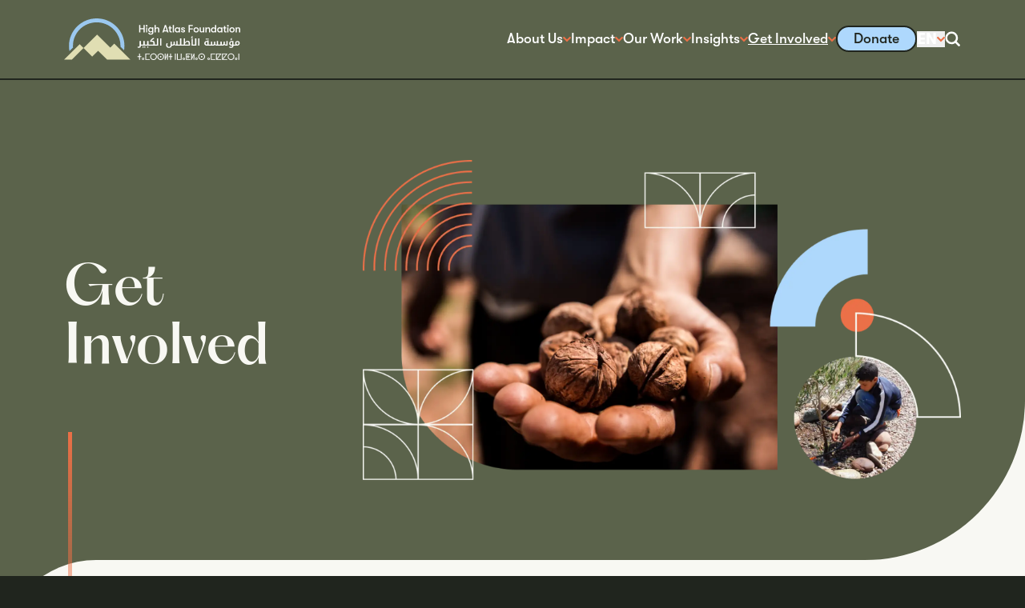

--- FILE ---
content_type: text/html; charset=utf-8
request_url: https://highatlasfoundation.org/get-involved
body_size: 34751
content:
<!DOCTYPE html><!--ma4SLphNK5JAfqdZF_wP3--><html lang="en" dir="ltr" class="__variable_f8f071 __variable_c8e06c"><head><meta charSet="utf-8"/><meta name="viewport" content="width=device-width, initial-scale=1"/><link rel="preload" href="/_next/static/media/03a508aff0811b3d-s.p.woff2" as="font" crossorigin="" type="font/woff2"/><link rel="preload" href="/_next/static/media/060eca7c96c530f8-s.p.woff2" as="font" crossorigin="" type="font/woff2"/><link rel="preload" href="/_next/static/media/1fde325fd1e432b0-s.p.woff2" as="font" crossorigin="" type="font/woff2"/><link rel="preload" href="/_next/static/media/3d8f906213fbc821-s.p.woff2" as="font" crossorigin="" type="font/woff2"/><link rel="preload" href="/_next/static/media/916ac9b414be1683-s.p.woff2" as="font" crossorigin="" type="font/woff2"/><link rel="preload" href="/_next/static/media/b92669db5f60feaa-s.p.woff2" as="font" crossorigin="" type="font/woff2"/><link rel="preload" href="/_next/static/media/befc37c41b7abf32-s.p.woff2" as="font" crossorigin="" type="font/woff2"/><link rel="stylesheet" href="/_next/static/css/0ee84f59d35804da.css" data-precedence="next"/><link rel="stylesheet" href="/_next/static/css/8593225cfb7c2991.css" data-precedence="next"/><link rel="preload" as="script" fetchPriority="low" href="/_next/static/chunks/webpack-314ecc1e6d4aaa95.js"/><script src="/_next/static/chunks/89033e64-e74e28b1c6342809.js" async=""></script><script src="/_next/static/chunks/8508-543fc74231f76775.js" async=""></script><script src="/_next/static/chunks/main-app-efe7bd0f04a24e67.js" async=""></script><script src="/_next/static/chunks/476912e5-a933757a63716518.js" async=""></script><script src="/_next/static/chunks/6854-3e7bd0e029cd597c.js" async=""></script><script src="/_next/static/chunks/1005-07a46acda3ab49e5.js" async=""></script><script src="/_next/static/chunks/5328-d492a3d2dfbff591.js" async=""></script><script src="/_next/static/chunks/2034-8036fecfd77cb1ec.js" async=""></script><script src="/_next/static/chunks/1082-b409987a573db4ea.js" async=""></script><script src="/_next/static/chunks/6867-04854e252be8316d.js" async=""></script><script src="/_next/static/chunks/4419-4bc3f7a23d68f3a8.js" async=""></script><script src="/_next/static/chunks/9538-e11a8dc97a1ea81c.js" async=""></script><script src="/_next/static/chunks/514-00bc72c581212086.js" async=""></script><script src="/_next/static/chunks/app/%5Blocale%5D/%5B%5B...slug%5D%5D/page-282c37295099ad48.js" async=""></script><script src="/_next/static/chunks/app/%5Blocale%5D/layout-4b64e0af05f1c59d.js" async=""></script><script src="/_next/static/chunks/app/%5Blocale%5D/error-95981ea86cf8e932.js" async=""></script><script src="/_next/static/chunks/app/%5Blocale%5D/not-found-6d1f0de4ea901a8f.js" async=""></script><link rel="preload" href="https://cdn.fundraiseup.com/widget/AGUBFYLJ" as="script"/><meta name="next-size-adjust" content=""/><title>Get Involved — High Atlas Foundation</title><meta name="description" content="Contribute to the ongoing success of Moroccan communities."/><meta property="og:title" content="Get Involved — High Atlas Foundation"/><meta property="og:description" content="Contribute to the ongoing success of Moroccan communities."/><meta property="og:url" content="https://highatlasfoundation.org/get-involved"/><meta property="og:image" content="https://assets.highatlasfoundation.org/uploads/get-involved_hero.png"/><meta name="twitter:card" content="summary_large_image"/><meta name="twitter:title" content="Get Involved — High Atlas Foundation"/><meta name="twitter:description" content="Contribute to the ongoing success of Moroccan communities."/><meta name="twitter:image" content="https://assets.highatlasfoundation.org/uploads/get-involved_hero.png"/><link rel="icon" href="/images/icon-light.png" media="(prefers-color-scheme: light)"/><link rel="icon" href="/images/icon-dark.png" media="(prefers-color-scheme: dark)"/><script src="/_next/static/chunks/polyfills-42372ed130431b0a.js" noModule=""></script></head><body id="#__cosmos" class="bg-background duration-300"><div hidden=""><!--$--><!--/$--></div><style>
            :root {
              --theme-color-text: #20251E;
              --theme-color-background: #FFFFFF;
              --theme-color-mountain: #5B634B;
              --theme-color-circle: #9BC8EF;
              --theme-color-header: #F1F0DD;
            }
          </style><!--$--><!--/$--><!--$?--><template id="B:0"></template><div></div><!--/$--><!--$--><!--$--><!--$--><main role="main" class="flex min-h-screen grow flex-col" data-pagefind-body="true"><span data-pagefind-weight="10.0" class="hidden">Get Involved</span><span data-pagefind-meta="image:https://assets.highatlasfoundation.org/uploads/get-involved_hero.png" class="hidden"></span><span data-pagefind-meta="section:page" class="hidden"></span><span data-pagefind-meta="type:default" class="hidden"></span><span data-pagefind-meta="url:https://highatlasfoundation.org/get-involved" class="hidden"></span><span data-pagefind-meta="lang:en" class="hidden"></span><article class="page-container grow bg-white transition duration-300"><!--$--><section class="relative z-40 flex min-h-1/4-screen flex-col justify-center overflow-x-hidden bg-offwhite"><div class="relative z-10 rounded-br-4xl py-10 md:rounded-br-[10rem] md:py-20 bg-green"><div class="w-full xxs:max-w-screen max-w-5xl xl:max-w-6xl mx-auto px-4 sm:px-6 md:px-10 lg:px-16 xl:px-20"><div class="flex flex-wrap-reverse gap-10 md:flex-nowrap md:items-center"><div class="relative w-full md:w-auto md:max-w-xl md:flex-1 text-offwhite"><h1 class="font-heading text-3xl sm:text-4xl lg:text-[3.25rem] leading-tighter">Get Involved</h1></div><div class="relative aspect-[17/9] h-full w-full md:w-2/3"><figure class="flex flex-col gap-2.5 overflow-hidden relative h-full"><picture class="relative" style="aspect-ratio:1.86;height:100%"><source srcSet="https://assets.highatlasfoundation.org/cdn-cgi/image/w=1340,h=719,q=60,f=auto,dpr=2.5,g=0.5x0.5,fit=contain/uploads/get-involved_hero.png" media="(min-width: 2000px) and (min-resolution: 80dpi)"/><source srcSet="https://assets.highatlasfoundation.org/cdn-cgi/image/w=1340,h=719,q=80,f=auto,dpr=1.5,g=0.5x0.5,fit=contain/uploads/get-involved_hero.png" media="(min-width: 2000px)"/><source srcSet="https://assets.highatlasfoundation.org/cdn-cgi/image/w=1072,h=575,q=60,f=auto,dpr=2.5,g=0.5x0.5,fit=contain/uploads/get-involved_hero.png" media="(min-width: 1600px) and (min-resolution: 80dpi)"/><source srcSet="https://assets.highatlasfoundation.org/cdn-cgi/image/w=1072,h=575,q=80,f=auto,dpr=1.5,g=0.5x0.5,fit=contain/uploads/get-involved_hero.png" media="(min-width: 1600px)"/><source srcSet="https://assets.highatlasfoundation.org/cdn-cgi/image/w=804,h=431,q=60,f=auto,dpr=2.5,g=0.5x0.5,fit=contain/uploads/get-involved_hero.png" media="(min-width: 1200px) and (min-resolution: 80dpi)"/><source srcSet="https://assets.highatlasfoundation.org/cdn-cgi/image/w=804,h=431,q=80,f=auto,dpr=1.5,g=0.5x0.5,fit=contain/uploads/get-involved_hero.png" media="(min-width: 1200px)"/><source srcSet="https://assets.highatlasfoundation.org/cdn-cgi/image/w=569,h=305,q=60,f=auto,dpr=2.5,g=0.5x0.5,fit=contain/uploads/get-involved_hero.png" media="(min-width: 850px) and (min-resolution: 80dpi)"/><source srcSet="https://assets.highatlasfoundation.org/cdn-cgi/image/w=569,h=305,q=80,f=auto,dpr=1.5,g=0.5x0.5,fit=contain/uploads/get-involved_hero.png" media="(min-width: 850px)"/><source srcSet="https://assets.highatlasfoundation.org/cdn-cgi/image/w=700,h=375,q=60,f=auto,dpr=2.5,g=0.5x0.5,fit=contain/uploads/get-involved_hero.png" media="(min-width: 700px) and (min-resolution: 80dpi)"/><source srcSet="https://assets.highatlasfoundation.org/cdn-cgi/image/w=700,h=375,q=80,f=auto,dpr=1.5,g=0.5x0.5,fit=contain/uploads/get-involved_hero.png" media="(min-width: 700px)"/><source srcSet="https://assets.highatlasfoundation.org/cdn-cgi/image/w=360,h=193,q=60,f=auto,dpr=2.5,g=0.5x0.5,fit=contain/uploads/get-involved_hero.png" media="(min-width: 0) and (min-resolution: 80dpi)"/><source srcSet="https://assets.highatlasfoundation.org/cdn-cgi/image/w=360,h=193,q=80,f=auto,dpr=1.5,g=0.5x0.5,fit=contain/uploads/get-involved_hero.png" media="(min-width: 0)"/><img src="https://assets.highatlasfoundation.org/cdn-cgi/image/w=360,h=193,q=80,f=auto,dpr=1.5,g=0.5x0.5,fit=contain/uploads/get-involved_hero.png" alt="Get involved hero" class="size-full duration-300 object-contain relative opacity-0" draggable="true" fetchPriority="auto" loading="lazy"/></picture></figure></div></div></div></div><div class="relative bg-green"><div class="rounded-tl-4xl py-10 md:rounded-tl-5xl md:py-20 bg-offwhite"><div class="w-full xxs:max-w-screen max-w-5xl xl:max-w-6xl mx-auto relative px-4 sm:px-6 md:px-10 lg:px-16 xl:px-20"><div class="relative mx-1"><div class="absolute bottom-4 z-20 h-12 w-1 bg-gradient-to-b from-red to-red/30 md:h-40 lg:h-48"></div></div><div class="flex flex-col gap-10"><div class="whitespace-pre-line text-xl font-bold leading-tight md:max-w-[55rem] md:text-2.5xl"><p>Contribute to the ongoing success of Moroccan communities.</p></div></div></div></div></div></section><!--/$--><!--$?--><template id="B:1"></template><div></div><!--/$--><div class="pointer-events-none relative z-50 flex h-0 w-full items-center"><div class="absolute right-0 translate-y-[2px]"><span class="block fill-current h-auto w-24 text-transparent svg-icon"><svg xmlns="http://www.w3.org/2000/svg" fill="none" viewBox="0 0 118 233"><g stroke="#2C3B26" stroke-width="1.371" clip-path="url(#a)"><circle cx="117.998" cy="117.185" r="116.5"></circle><circle cx="117.997" cy="117.186" r="65.72"></circle></g><g stroke="#E0DEB3" stroke-width="1.371" clip-path="url(#b)"><circle cx="117.998" cy="115.815" r="116.5" transform="rotate(-90 117.998 115.815)"></circle><circle cx="117.999" cy="115.818" r="65.72" transform="rotate(-90 117.999 115.818)"></circle></g><defs><clipPath id="a"><path fill="#fff" d="M.813 0h117.185v118.556H.813z"></path></clipPath><clipPath id="b"><path fill="#fff" d="M.813 233V115.815h117.185V233z"></path></clipPath></defs></svg></span></div></div></article></main><!--/$--><!--$--><!--/$--><!--/$--><!--/$--><!--$?--><template id="B:2"></template><div></div><!--/$--><!--$--><div class="fixed inset-x-0 bottom-0 z-[100] my-4 w-full md:my-10 pointer-events-none" style="opacity:0;display:none;transform:translateY(20%)"><div class="w-full xxs:max-w-screen max-w-5xl xl:max-w-6xl mx-auto px-4 sm:px-6 md:px-10 lg:px-16 xl:px-20"><div class="rounded-md bg-gradient-to-b from-blue to-blue-light p-5 shadow-xl"><div class="flex flex-col gap-3.5 sm:flex-row sm:items-center sm:justify-between sm:gap-5"><div class="flex grow flex-col items-start gap-2.5 text-sm"><div class="text-sm font-bold leading-tight sm:text-base md:text-lg">This site uses cookies.</div><div class="text-xs xs:text-sm prose prose-sm md:prose-base prose-h1:font-sans prose-h2:font-sans prose-h3:font-sans prose-h4:font-sans"><p>We use cookies to improve site performance. You can learn about the data we collect and how we use it in our <a href="/privacy-policy" title="" name="" target="_blank" rel="noopener noreferrer" class="cursor-pointer">Privacy Policy</a>.</p></div></div><div class="flex shrink-0 items-center gap-5 md:w-auto"><button type="button" class="leading-tighter group relative z-0 flex cursor-pointer items-center border-2 font-medium duration-300 divide-x-2 rounded-full bg-transparent text-black border-black divide-black hover:bg-black hover:text-white hover:divide-white group-hover:bg-black group-hover:text-white group-hover:divide-white focus:bg-black focus:text-white focus:divide-white"><span class="text-center text-xs xs:text-sm px-2.5 xs:px-4 py-1">Accept</span></button><button type="button" class="group flex items-center gap-1"><span class="text-black duration-300 group-hover:text-red"><span class="block fill-current h-auto w-2 xs:w-3 svg-icon"><svg xmlns="http://www.w3.org/2000/svg" viewBox="0 0 200 200"><path d="M200 27.157 172.843 0 100 72.843 27.157 0 0 27.157 72.843 100 0 172.843 27.157 200 100 127.157 172.843 200 200 172.843 127.157 100z" style="stroke-width:0"></path></svg></span></span><span class="text-xs font-medium leading-none duration-300 group-hover:text-red xs:text-sm">Reject</span></button></div></div></div></div></div><!--/$--><!--$--><!--/$--><script>requestAnimationFrame(function(){$RT=performance.now()});</script><script src="/_next/static/chunks/webpack-314ecc1e6d4aaa95.js" id="_R_" async=""></script><div hidden id="S:0"><header class="relative z-[100] flex min-h-20 items-center border-b-2 border-black bg-header"><div class="w-full xxs:max-w-screen max-w-6xl xl:max-w-7xl mx-auto px-4 sm:px-6 md:px-10 lg:px-16 xl:px-20"><nav class="flex items-center justify-between"><a title="High Atlas Foundation logo" name="High Atlas Foundation logo" class="cursor-pointer" href="/"><span class="block fill-current w-32 md:w-44 svg-icon"><svg xmlns="http://www.w3.org/2000/svg" viewBox="0 0 277.63 66.29"><path d="m79.1 40.27-6.31 6.31-20.76-20.76-21.42 21.42 13.67 13.67 9.35-9.35 14.2 14.2h16.02c.3 0 .58-.06.86-.11h19.76L79.06 40.24l.03.03ZM0 65.6h12.29l18.29-18.32-5.98-6.03z" style="fill:var(--theme-color-mountain)"></path><path d="M14.11 46.55c-.08-.94-.14-1.88-.14-2.82.01-20.65 16.81-37.45 37.45-37.45s37.45 16.8 37.45 37.45c0 .39-.06.78-.06 1.16l5.78 5.78c.36-2.27.55-4.57.55-6.95C95.15 19.62 75.53 0 51.42 0S7.69 19.62 7.69 43.73c0 2.88.28 5.67.8 8.39l5.62-5.56Z" style="fill:var(--theme-color-circle)"></path><path d="M118.35 22.23V10.42h1.94v5.09h4.87v-5.09h1.94v11.82h-1.94v-5.01h-4.87v5.01h-1.94Zm10.43-10.38c0-.77.55-1.38 1.36-1.38s1.36.61 1.36 1.38-.55 1.36-1.36 1.36-1.36-.61-1.36-1.36m.44 10.38v-7.86h1.83v7.86zm9.66-7.88h1.85v7.53c0 1.55-.5 2.71-1.41 3.4-.66.5-1.58.69-2.71.69-1.05 0-2.05-.22-2.77-.72-.75-.5-1.22-1.27-1.24-2.16h1.94c.17.8.8 1.33 2.08 1.33 1.49 0 2.3-.66 2.3-2.44v-.86c-.47.8-1.55 1.27-2.52 1.27-2.43 0-3.87-1.83-3.87-4.15s1.55-4.15 3.93-4.15c1.05 0 1.99.47 2.46 1.27v-1.05l-.03.03Zm.08 3.93c0-1.36-.83-2.49-2.32-2.49-1.38 0-2.3 1.05-2.3 2.49s.91 2.49 2.3 2.49c1.49 0 2.32-1.16 2.32-2.49m11.07-1v4.95h-1.85v-4.1c0-1.66-.44-2.41-1.72-2.41-1.19 0-1.88.8-1.88 2.19v4.32h-1.85V10.42h1.85v5.06c.5-.86 1.41-1.3 2.57-1.3 1.88 0 2.88 1.05 2.88 3.13zm12.46 4.95-.47-1.49h-4.54l-.47 1.49h-2.1l3.99-11.82h1.72l3.99 11.82h-2.1Zm-4.48-3.24h3.51l-1.74-5.87-1.74 5.87zm11.84 1.61v1.63c-.28.06-.83.11-1.36.11-.89 0-2.55-.11-2.55-2.77v-3.68h-1.33v-1.55h1.33v-2.38h1.85v2.38h1.8v1.55h-1.8v3.24c0 1.38.41 1.55 1.16 1.55.28 0 .75-.03.94-.06l-.05-.03Zm1.36 1.63V10.42h1.85v11.82h-1.85Zm3.29-3.93c0-2.32 1.47-4.15 3.93-4.15 1.05 0 1.99.47 2.49 1.27v-1.05h1.83v7.86h-1.83v-1.05c-.5.8-1.58 1.27-2.55 1.27-2.55 0-3.88-1.83-3.88-4.15Zm6.48 0c0-1.36-.75-2.49-2.32-2.49-1.44 0-2.3 1.05-2.3 2.49s.86 2.49 2.3 2.49c1.58 0 2.32-1.16 2.32-2.49m3.18 1.53h1.85c0 .66.66 1.16 1.61 1.16.69 0 1.13-.36 1.13-.94 0-.44-.19-.72-1.02-.91l-1.58-.42c-1.11-.3-1.72-1.11-1.72-2.21 0-1.33 1.27-2.32 3.02-2.32 1.94 0 3.1.91 3.1 2.44h-1.8c0-.66-.5-1.05-1.36-1.05-.66 0-1.13.33-1.13.8 0 .42.25.72.97.91l1.58.44c1.11.33 1.83 1.13 1.83 2.24 0 1.52-1.19 2.44-3.1 2.44s-3.35-1.11-3.35-2.63l-.03.06Zm11.96 2.4V10.42h6.84v1.74h-4.87v3.74h4.87v1.74h-4.87v4.59h-1.96Zm7.91-3.93c0-2.32 1.55-4.15 4.15-4.15s4.15 1.83 4.15 4.15-1.55 4.15-4.15 4.15-4.15-1.83-4.15-4.15m6.48 0c0-1.44-.83-2.49-2.32-2.49s-2.32 1.05-2.32 2.49.83 2.49 2.32 2.49 2.32-1.05 2.32-2.49m3.18 1v-4.95h1.86v4.48c0 1.27.41 2.02 1.6 2.02 1.41 0 1.91-.94 1.91-2.08v-4.46h1.85v7.86h-1.85v-1.11c-.47.83-1.3 1.3-2.44 1.3-1.72 0-2.93-1.02-2.93-3.13v.06Zm9.22 2.94v-7.86h1.85v1.11c.5-.86 1.41-1.3 2.57-1.3 1.88 0 2.88 1.05 2.88 3.13v4.95h-1.85v-4.1c0-1.66-.44-2.41-1.72-2.41-1.19 0-1.88.8-1.88 2.19v4.32h-1.85zm15.06-11.82h1.83v11.82h-1.83v-1.05c-.5.8-1.58 1.27-2.55 1.27-2.55 0-3.88-1.83-3.88-4.15s1.47-4.15 3.93-4.15c1.05 0 1.99.47 2.49 1.27v-5.01Zm.05 7.89c0-1.36-.75-2.49-2.32-2.49-1.44 0-2.3 1.05-2.3 2.49s.86 2.49 2.3 2.49c1.58 0 2.32-1.16 2.32-2.49m3.21-.01c0-2.32 1.47-4.15 3.93-4.15 1.05 0 1.99.47 2.49 1.27v-1.05h1.83v7.86h-1.83v-1.05c-.5.8-1.58 1.27-2.55 1.27-2.55 0-3.88-1.83-3.88-4.15Zm6.48 0c0-1.36-.75-2.49-2.32-2.49-1.44 0-2.3 1.05-2.3 2.49s.86 2.49 2.3 2.49c1.58 0 2.32-1.16 2.32-2.49m8.25 2.3v1.63c-.28.06-.83.11-1.36.11-.88 0-2.55-.11-2.55-2.77v-3.68h-1.33v-1.55h1.33v-2.38h1.85v2.38h1.8v1.55h-1.8v3.24c0 1.38.42 1.55 1.16 1.55.28 0 .75-.03.94-.06l-.05-.03Zm.91-8.75c0-.77.55-1.38 1.36-1.38s1.36.61 1.36 1.38-.55 1.36-1.36 1.36-1.36-.61-1.36-1.36m.44 10.38v-7.86h1.83v7.86zm3.27-3.93c0-2.32 1.55-4.15 4.15-4.15s4.15 1.83 4.15 4.15-1.55 4.15-4.15 4.15-4.15-1.83-4.15-4.15m6.48 0c0-1.44-.83-2.49-2.33-2.49s-2.32 1.05-2.32 2.49.83 2.49 2.32 2.49 2.33-1.05 2.33-2.49m3.26 3.94v-7.86h1.85v1.11c.5-.86 1.41-1.3 2.57-1.3 1.88 0 2.88 1.05 2.88 3.13v4.95h-1.85v-4.1c0-1.66-.44-2.41-1.72-2.41-1.19 0-1.88.8-1.88 2.19v4.32h-1.85z" style="fill:var(--theme-color-text)"></path><path d="M121.75 61.42h-2.32v4.62h-1.27v-4.62h-2.33v-1.11h2.33v-4.35h1.27v4.35h2.32zm.97 3c0-.36.08-.66.25-.91.17-.28.39-.47.66-.64.28-.17.58-.25.91-.25s.64.08.91.25c.28.17.5.39.66.64.17.25.25.58.25.91s-.08.64-.25.91c-.17.28-.39.5-.66.64-.28.14-.58.22-.91.22-.5 0-.94-.17-1.27-.5-.36-.33-.53-.77-.53-1.27h-.03Zm1 0c0 .22.08.42.25.58s.36.25.58.25.42-.08.55-.25c.17-.17.25-.36.25-.58s-.08-.42-.25-.58a.77.77 0 0 0-.55-.25c-.22 0-.42.08-.58.25-.17.17-.25.36-.25.58Zm4.26-8.45h6.92v1.11h-5.67v7.86h5.67v1.11h-6.92V55.98Zm7.8 5.04c0-.75.14-1.41.41-2.05.28-.64.64-1.16 1.13-1.63.47-.47 1.02-.83 1.66-1.11.64-.25 1.3-.39 1.99-.39.75 0 1.41.14 2.05.42s1.19.66 1.66 1.13.83 1.02 1.11 1.66c.25.64.39 1.27.39 1.99s-.14 1.38-.42 1.99-.64 1.19-1.13 1.66c-.47.47-1.02.86-1.66 1.13-.64.28-1.3.42-2.02.42s-1.41-.14-2.05-.42-1.19-.66-1.63-1.13c-.47-.47-.83-1.02-1.11-1.66-.25-.64-.39-1.3-.39-1.99V61Zm1.25 0c0 .53.11 1.05.3 1.55s.47.91.83 1.3.78.69 1.27.89c.5.19 1 .33 1.55.33s1.08-.11 1.55-.33.89-.53 1.25-.91c.36-.39.64-.8.83-1.3s.3-1 .3-1.55-.11-1.08-.3-1.55-.47-.94-.83-1.3c-.36-.39-.77-.69-1.27-.89-.5-.19-1-.33-1.55-.33s-1.08.11-1.55.33-.89.53-1.25.89c-.36.39-.64.83-.83 1.3s-.3 1.02-.3 1.58Zm10.02 0c0-.75.14-1.41.42-2.05s.64-1.16 1.13-1.63c.47-.47 1.02-.83 1.66-1.11.64-.25 1.3-.39 1.99-.39.75 0 1.41.14 2.05.42s1.19.66 1.66 1.13.83 1.02 1.11 1.66c.25.64.39 1.27.39 1.99s-.14 1.38-.42 1.99-.64 1.19-1.13 1.66c-.47.47-1.02.86-1.66 1.13-.64.28-1.3.42-2.02.42s-1.41-.14-2.05-.42-1.19-.66-1.63-1.13c-.47-.47-.83-1.02-1.11-1.66-.25-.64-.39-1.3-.39-1.99V61Zm1.25 0c0 .53.11 1.05.3 1.55s.47.91.83 1.3.77.69 1.27.89c.5.19 1 .33 1.55.33s1.08-.11 1.55-.33.89-.53 1.24-.91c.36-.39.64-.8.83-1.3s.3-1 .3-1.55-.11-1.08-.3-1.55-.47-.94-.83-1.3c-.36-.39-.77-.69-1.27-.89-.5-.19-1-.33-1.55-.33s-1.08.11-1.55.33-.89.53-1.25.89c-.36.39-.64.83-.83 1.3s-.3 1.02-.3 1.58Zm2.82 0c0-.3.11-.58.33-.8s.5-.33.8-.33.58.11.8.33.33.5.33.8-.11.55-.33.8-.5.33-.8.33-.58-.11-.8-.33-.33-.5-.33-.8Zm11.26-.44c0-.53 0-.97.06-1.3h-.06l-.25.69c-.08.22-.17.47-.28.69l-1.77 3.93v1.49h-1.27v-10.1h1.27v4.76c0 .44 0 1.08-.06 1.94h.06c.08-.25.17-.5.28-.77.11-.28.19-.53.3-.75l1.72-3.82v-1.38h1.27v10.1h-1.27zm8.41.85h-2.33v4.62h-1.27v-4.62h-2.32v-1.11h2.32v-4.35h1.27v4.35h2.33zm5.32-5.45v10.1h-1.27v-10.1zm1.91 0h1.27v8.97H184v-8.97h1.24v10.1h-7.22zm8.85 8.45c0-.36.08-.66.25-.91.17-.28.39-.47.66-.64.28-.17.58-.25.91-.25s.64.08.91.25c.28.17.5.39.66.64.17.25.25.58.25.91s-.08.64-.25.91c-.17.28-.39.5-.66.64-.28.14-.58.22-.91.22-.5 0-.94-.17-1.27-.5-.36-.33-.53-.77-.53-1.27h-.03Zm1 0c0 .22.08.42.25.58.17.17.36.25.58.25s.42-.08.55-.25c.17-.17.25-.36.25-.58s-.08-.42-.25-.58a.77.77 0 0 0-.55-.25c-.22 0-.41.08-.58.25s-.25.36-.25.58Zm4.26-8.44h6.92v1.11h-5.67v3.35h1.63v-1.77h1.11v1.77h1.77v1.11h-1.77v1.77h-1.11v-1.77h-1.63v3.38h5.67v1.11h-6.92V55.99Zm11.88 4.59c0-.53 0-.97.06-1.3h-.06l-.25.69c-.08.22-.17.47-.28.69l-1.77 3.93v1.49h-1.27v-10.1h1.27v4.76c0 .44 0 1.08-.06 1.94h.06c.08-.25.17-.5.28-.77.11-.28.19-.53.3-.75l1.72-3.82v-1.38h1.27v10.1h-1.27zm2.87 3.85c0-.36.08-.66.25-.91.17-.28.39-.47.66-.64.28-.17.58-.25.91-.25s.64.08.91.25c.28.17.5.39.66.64.17.25.25.58.25.91s-.08.64-.25.91c-.17.28-.39.5-.66.64-.28.14-.58.22-.91.22-.5 0-.94-.17-1.27-.5-.36-.33-.53-.77-.53-1.27h-.03Zm1 0c0 .22.08.42.25.58s.36.25.58.25.42-.08.55-.25c.17-.17.25-.36.25-.58s-.08-.42-.25-.58a.77.77 0 0 0-.55-.25c-.22 0-.41.08-.58.25s-.25.36-.25.58Zm3.77-3.41c0-.75.14-1.41.41-2.05.28-.64.64-1.16 1.13-1.63.47-.47 1.02-.83 1.66-1.11.64-.25 1.3-.39 1.99-.39.75 0 1.41.14 2.05.42s1.19.66 1.66 1.13.83 1.02 1.11 1.66c.25.64.39 1.27.39 1.99s-.14 1.38-.41 1.99c-.28.61-.64 1.19-1.13 1.66-.47.47-1.02.86-1.66 1.13-.64.28-1.3.42-2.02.42s-1.41-.14-2.05-.42-1.19-.66-1.63-1.13c-.47-.47-.83-1.02-1.11-1.66-.25-.64-.39-1.3-.39-1.99V61Zm1.24 0c0 .53.11 1.05.3 1.55s.47.91.83 1.3.78.69 1.27.89c.5.19 1 .33 1.55.33s1.08-.11 1.55-.33.89-.53 1.25-.91c.36-.39.64-.8.83-1.3s.3-1 .3-1.55-.11-1.08-.3-1.55-.47-.94-.83-1.3c-.36-.39-.78-.69-1.27-.89-.5-.19-1-.33-1.55-.33s-1.08.11-1.55.33-.89.53-1.25.89c-.36.39-.64.83-.83 1.3s-.3 1.02-.3 1.58Zm2.82 0c0-.3.11-.58.33-.8s.5-.33.8-.33.58.11.8.33.33.5.33.8-.11.55-.33.8-.5.33-.8.33-.58-.11-.8-.33-.33-.5-.33-.8Zm10.27 3.41c0-.36.08-.66.25-.91.17-.28.39-.47.66-.64.28-.17.58-.25.91-.25s.64.08.91.25c.28.17.5.39.66.64.17.25.25.58.25.91s-.08.64-.25.91c-.17.28-.39.5-.66.64-.28.14-.58.22-.91.22-.5 0-.94-.17-1.27-.5-.36-.33-.53-.77-.53-1.27h-.03Zm1 0c0 .22.08.42.25.58s.36.25.58.25.41-.08.55-.25c.17-.17.25-.36.25-.58s-.08-.42-.25-.58a.77.77 0 0 0-.55-.25c-.22 0-.42.08-.58.25-.17.17-.25.36-.25.58Zm4.26-8.45h6.92v1.11h-5.67v7.86h5.67v1.11h-6.92V55.98Zm8.3 0h8.08v.64l-6.15 8.36h6.15v1.11h-8.08v-10.1Zm1.27 1.11v5.45c0 .58-.03 1.11-.05 1.61l5.18-7.06h-5.12Zm8.17-1.11h8.08v.64l-6.14 8.36h6.14v1.11h-8.08v-10.1Zm1.27 1.11v5.45c0 .58-.03 1.11-.06 1.61l5.18-7.06zm7.67 3.93c0-.75.14-1.41.42-2.05s.64-1.16 1.13-1.63c.47-.47 1.02-.83 1.66-1.11.64-.25 1.3-.39 1.99-.39.75 0 1.41.14 2.05.42s1.19.66 1.66 1.13.83 1.02 1.11 1.66c.25.64.39 1.27.39 1.99s-.14 1.38-.42 1.99-.64 1.19-1.13 1.66c-.47.47-1.02.86-1.66 1.13-.64.28-1.3.42-2.02.42s-1.41-.14-2.05-.42-1.19-.66-1.63-1.13c-.47-.47-.83-1.02-1.11-1.66-.25-.64-.39-1.3-.39-1.99V61Zm1.24 0c0 .53.11 1.05.3 1.55s.47.91.83 1.3.77.69 1.27.89c.5.19 1 .33 1.55.33s1.08-.11 1.55-.33.89-.53 1.25-.91c.36-.39.64-.8.83-1.3s.3-1 .3-1.55-.11-1.08-.3-1.55-.47-.94-.83-1.3c-.36-.39-.77-.69-1.27-.89-.5-.19-1-.33-1.55-.33s-1.08.11-1.55.33-.89.53-1.25.89c-.36.39-.64.83-.83 1.3s-.3 1.02-.3 1.58Zm10.27 3.41c0-.36.08-.66.25-.91.17-.28.39-.47.66-.64.28-.17.58-.25.91-.25s.64.08.91.25c.28.17.5.39.66.64.17.25.25.58.25.91s-.08.64-.25.91c-.17.28-.39.5-.66.64-.28.14-.58.22-.91.22-.5 0-.94-.17-1.27-.5-.36-.33-.53-.77-.53-1.27h-.03Zm1 0c0 .22.08.42.25.58.17.17.36.25.58.25s.41-.08.55-.25c.17-.17.25-.36.25-.58s-.08-.42-.25-.58a.77.77 0 0 0-.55-.25c-.22 0-.42.08-.58.25-.17.17-.25.36-.25.58Zm5.51-8.45v10.1h-1.27v-10.1z" style="fill:var(--theme-color-text);stroke:var(--theme-color-text);stroke-miterlimit:10;stroke-width:.1px"></path><path d="M184.8 31.86v9.77h3.85v-9.47c0-.28.06-.36.33-.33h1.63v6.56h.06c.11-.17.19-.33.3-.5.72-1.16 1.72-1.99 3.13-2.16.72-.08 1.44-.06 2.16.19 1.24.44 1.88 1.38 1.99 2.63s.05 2.49.08 3.76v.94h-21.42c-1.16 0-2.19-.19-3.02-1.11-.39.47-.83.8-1.38.94-.33.08-.69.14-1.05.14h-1.47c-.25 0-.33.06-.36.3-.03.58-.19 1.11-.47 1.61-.39.66-.94 1.13-1.69 1.38-1.38.42-2.79.47-4.18.08-1-.28-1.63-1-2.02-1.94s-.44-1.94-.28-2.91c.11-.75.36-1.47.58-2.21 0-.08.11-.17.19-.17h1.58c-.11.53-.25 1-.3 1.49-.14.91-.25 1.83-.06 2.77.17.8.75 1.61 1.77 1.63.5 0 1.02 0 1.52-.08.86-.17 1.41-.89 1.47-1.85.03-.78 0-1.55.03-2.32v-3.9h1.88v4.59c.72-.03 1.41.11 2.05-.11.58-.22.77-.72.8-1.27.03-.94.03-1.91 0-2.85 0-.3.08-.39.39-.36h1.55v3.49c0 .08 0 .19.08.28.3.42.69.77 1.24.8.44.03.89 0 1.38 0v-5.45c0-.25.08-.3.3-.3h1.61v5.76h3.71v-9.8h1.99l.03-.03Zm5.84 9.74h5.79c-.03-.89 0-1.77-.11-2.63-.05-.69-.44-1.25-1.16-1.49-.8-.25-1.58-.19-2.32.25-.8.47-1.3 1.19-1.8 1.94-.42.61-.5 1.25-.39 1.94Zm-65.6.01v-5.45c0-.22.06-.3.31-.3h1.41c.22 0 .3.06.3.3v5.48h3.99v-5.29c0-.53-.05-.47.44-.47h1.08c.47 0 .44-.06.44.42v5.34h7.81v-.3c0-.8 0-1.63-.06-2.44-.06-.86-.64-1.47-1.52-1.58-.89-.11-1.8-.08-2.69-.14h-.8c-.08-.91-.05-1.72.5-2.49 1.25-1.8 2.85-3.1 4.9-3.9h.14l.72 1.72c-1.66.64-3.13 1.52-4.23 3.07h.5c.94 0 1.85.06 2.74.42 1.05.44 1.66 1.25 1.72 2.35.08.97.03 1.97.05 2.93v.36h3.68V31.9h1.96v11.4h-27.09c-.31 0-.36.08-.36.36 0 .8-.17 1.55-.66 2.21-.5.64-1.19.97-1.99 1.02-.91.08-1.8-.11-2.57-.61-.03 0-.08-.06-.14-.11l.72-1.3c.33.11.61.22.91.28 1 .19 1.66-.33 1.77-1.33 0-.22.03-.44.03-.66v-6.95c0-.28.08-.36.36-.33h1.58v5.76h4.12l-.06-.03Zm132.88 1.6c-1.16 0-2.3.06-3.43 0-.64-.03-.89-.25-1.77-.97-.05.06-.11.11-.17.17-.55.58-1.24.89-2.05.89h-10.49c-.86 0-1.61-.33-2.21-.91l-.17-.14c-.31.25-.55.47-.86.66-.47.3-1 .39-1.55.39h-10.49c-1.22 0-2.35-.42-3.13-1.47-.53-.75-.66-1.58-.61-2.49.14-2.16 1.83-3.27 3.74-3.43.39-.03.75-.03 1.16-.06v-.77h1.83c.06 0 .14.08.14.17v6.39h3.62V37.1h1.91v4.57c.64 0 1.22.06 1.8 0 .66-.08 1.05-.64 1.08-1.44V37.1h1.88v3.51c0 .06 0 .14.06.19.39.55.86.89 1.55.89h1.08v-5.76h1.91v5.73h3.79v-4.59h1.97v4.62c.69-.06 1.36-.03 1.96-.17.52-.11.83-.69.86-1.33v-2.85c0-.25.05-.33.3-.33h1.44c.17 0 .25.06.25.25v3.27c0 .08 0 .19.06.28.36.53.83.83 1.49.86h1.05v-5.45c0-.28.08-.36.36-.33h1.41c.17 0 .22.06.22.22v7.11Zm-32-1.52v-4.21c-.69 0-1.3 0-1.91.28-.83.44-1.11 1.36-.97 2.32.11.69.53 1.19 1.19 1.38.53.14 1.08.14 1.66.19l.03.03Zm34.24 4.46.75-1.36c.5.17.97.36 1.47.44.47.08.97.08 1.41 0 .91-.19 1.41-.97 1.27-1.94h-1.05c-.53-.03-1.05 0-1.58-.14-1.16-.28-1.83-1.08-2.08-2.21-.22-1-.19-1.99.3-2.91.53-1 1.41-1.63 2.52-1.85.69-.14 1.44-.17 2.16-.22.53-.03 1.08 0 1.63 0v5.76h3.21c-.08-.3-.17-.53-.22-.77-.36-1.33-.22-2.63.42-3.87.05-.08.11-.19.19-.25 1.25-.72 2.55-1.08 3.96-.69 1.3.39 2.19 1.47 2.3 2.82.08 1-.03 1.97-.64 2.8-.72 1-1.72 1.52-2.91 1.55-2.02.06-4.01 0-6.03 0h-.25c-.03.33-.03.66-.11 1-.22 1.19-.94 1.99-2.08 2.35-1.61.5-3.16.33-4.7-.47l.05-.03Zm11.49-6.64c.06.44.11.89.22 1.36q.19.8 1.02.78c.89 0 1.66-.58 1.88-1.41.11-.36.14-.75.11-1.13-.03-.86-.64-1.49-1.44-1.55-.47-.03-.91.11-1.33.33-.14.08-.28.25-.3.39-.08.39-.11.77-.19 1.22l.03.03Zm-6.59-2.05c-.42.03-.8.06-1.19.11-.47.08-.86.28-1.14.66-.58.72-.61 1.58-.39 2.44.14.55.5.91 1.08 1 .53.08 1.08.06 1.63.08v-4.29Zm-62.22 4.15h3.65v-9.77h1.97v11.4h-7.56V32.72h1.91v8.88h.03Zm8.64-9.77h1.94v11.38h-1.94zm-58.15 11.4h-1.94V32.17c0-.28.08-.36.36-.33h1.61v11.43zm49.98-11.79-3.07.36v-.72l.72-.14c-.33-.25-.53-.53-.55-.89-.06-.53.22-1.05.75-1.27.66-.28 1.36-.22 2.05.06l-.25.72c-.31-.06-.58-.11-.86-.11-.31 0-.53.14-.64.42-.11.3-.05.58.19.77.11.08.28.14.42.14.41-.03.83-.11 1.27-.17v.86zm58.82 3.37c0-.22-.05-.53.08-.66.11-.14.44-.11.64-.17-.17-.25-.36-.47-.44-.75-.19-.64.17-1.25.77-1.47.58-.22 1.36-.19 1.91.11l-.25.66c-.28-.06-.53-.11-.8-.14-.33 0-.61.17-.69.39-.11.33-.05.66.22.89.08.08.25.11.36.11.42-.03.83-.11 1.27-.17v.8l-3.04.36-.03.03Z" style="fill:var(--theme-color-text)"></path><path d="M125.62 45.73c0 .64-.39 1.05-.97 1.05s-.97-.42-.97-1.05.39-1.05.97-1.05.97.42.97 1.05m100.3-12.79c0-.66.36-1.02.97-1.02s.97.39.94 1.05c0 .64-.39 1.02-1 1.02s-.94-.39-.94-1.05zm-.66-.02c0 .66-.33 1.05-.94 1.05s-1-.39-1-1.02.36-1.05.97-1.08c.61 0 .94.36.97 1.02zM132.9 45.73c0 .66-.36 1.05-.97 1.02-.61 0-.97-.42-.94-1.05 0-.64.39-1.05.97-1.02.61 0 .94.39.94 1.05m-4.7.03c0 .66-.39 1.02-1 1.02s-.94-.42-.94-1.08.41-1.02 1-1.02.94.42.94 1.08" style="fill:var(--theme-color-text)"></path></svg></span></a><div aria-label="header navigation" class="flex items-center gap-5 text-text duration-300"><ul class="hidden items-center gap-5 lg:flex"><li class="group relative"><div aria-haspopup="listbox"><a title="About Us" name="About Us" class="cursor-pointer flex items-center gap-2 text-sm font-medium underline decoration-2 underline-offset-[0.25em] duration-300 hover:decoration-inherit hover:opacity-60 decoration-transparent" href="/about">About Us<span class="block fill-current h-auto w-2 shrink-0 rotate-180 text-red svg-icon"><svg xmlns="http://www.w3.org/2000/svg" viewBox="0 0 72 72"><path d="M59.709 57.859 36.001 34.151 12.293 57.859a3.54 3.54 0 0 1-5.003 0l-6.254-6.253a3.537 3.537 0 0 1 0-5.003l32.463-32.462a3.54 3.54 0 0 1 5.003 0l32.462 32.462a3.54 3.54 0 0 1 0 5.003l-6.252 6.253a3.537 3.537 0 0 1-5.003 0" style="stroke-width:0"></path></svg></span></a><div class="absolute top-3 w-max pt-5 pointer-events-none" style="opacity:0"><div class="overflow-hidden rounded-md bg-background shadow-lg"><ul class="flex flex-col"><li class="group/child"><a title="Team" name="Team" class="cursor-pointer block px-5 py-2 text-sm font-medium duration-300 hover:bg-text hover:text-background focus:bg-text focus:text-background" href="/about/team">Team</a></li><li class="group/child"><a title="Partners" name="Partners" class="cursor-pointer block px-5 py-2 text-sm font-medium duration-300 hover:bg-text hover:text-background focus:bg-text focus:text-background" href="/about/partners">Partners</a></li><li class="group/child"><a title="Careers" name="Careers" class="cursor-pointer block px-5 py-2 text-sm font-medium duration-300 hover:bg-text hover:text-background focus:bg-text focus:text-background" href="/about/careers">Careers</a></li><li class="group/child"><a title="Financials" name="Financials" class="cursor-pointer block px-5 py-2 text-sm font-medium duration-300 hover:bg-text hover:text-background focus:bg-text focus:text-background" href="/about/financials">Financials</a></li><li class="group/child"><a title="Resources" name="Resources" class="cursor-pointer block px-5 py-2 text-sm font-medium duration-300 hover:bg-text hover:text-background focus:bg-text focus:text-background" href="/about/resources">Resources</a></li></ul></div></div></div></li><li class="group relative"><div aria-haspopup="listbox"><a title="Impact" name="Impact" class="cursor-pointer flex items-center gap-2 text-sm font-medium underline decoration-2 underline-offset-[0.25em] duration-300 hover:decoration-inherit hover:opacity-60 decoration-transparent" href="/impact">Impact<span class="block fill-current h-auto w-2 shrink-0 rotate-180 text-red svg-icon"><svg xmlns="http://www.w3.org/2000/svg" viewBox="0 0 72 72"><path d="M59.709 57.859 36.001 34.151 12.293 57.859a3.54 3.54 0 0 1-5.003 0l-6.254-6.253a3.537 3.537 0 0 1 0-5.003l32.463-32.462a3.54 3.54 0 0 1 5.003 0l32.462 32.462a3.54 3.54 0 0 1 0 5.003l-6.252 6.253a3.537 3.537 0 0 1-5.003 0" style="stroke-width:0"></path></svg></span></a><div class="absolute top-3 w-max pt-5 pointer-events-none" style="opacity:0"><div class="overflow-hidden rounded-md bg-background shadow-lg"><ul class="flex flex-col"><li class="group/child"><a title="Success Stories" name="Success Stories" class="cursor-pointer block px-5 py-2 text-sm font-medium duration-300 hover:bg-text hover:text-background focus:bg-text focus:text-background" href="/impact/success-stories">Success Stories</a></li></ul></div></div></div></li><li class="group relative"><div aria-haspopup="listbox"><a title="Our Work" name="Our Work" class="cursor-pointer flex items-center gap-2 text-sm font-medium underline decoration-2 underline-offset-[0.25em] duration-300 hover:decoration-inherit hover:opacity-60 decoration-transparent" href="/our-work">Our Work<span class="block fill-current h-auto w-2 shrink-0 rotate-180 text-red svg-icon"><svg xmlns="http://www.w3.org/2000/svg" viewBox="0 0 72 72"><path d="M59.709 57.859 36.001 34.151 12.293 57.859a3.54 3.54 0 0 1-5.003 0l-6.254-6.253a3.537 3.537 0 0 1 0-5.003l32.463-32.462a3.54 3.54 0 0 1 5.003 0l32.462 32.462a3.54 3.54 0 0 1 0 5.003l-6.252 6.253a3.537 3.537 0 0 1-5.003 0" style="stroke-width:0"></path></svg></span></a><div class="absolute top-3 w-max pt-5 pointer-events-none" style="opacity:0"><div class="overflow-hidden rounded-md bg-background shadow-lg"><ul class="flex flex-col"><li class="group/child"><a title="Sustainable Agriculture" name="Sustainable Agriculture" class="cursor-pointer block px-5 py-2 text-sm font-medium duration-300 hover:bg-text hover:text-background focus:bg-text focus:text-background" href="/our-work/sustainable-agriculture">Sustainable Agriculture</a></li><li class="group/child"><a title="Earthquake Recovery" name="Earthquake Recovery" class="cursor-pointer block px-5 py-2 text-sm font-medium duration-300 hover:bg-text hover:text-background focus:bg-text focus:text-background" href="/our-work/earthquake-recovery">Earthquake Recovery</a></li><li class="group/child"><a title="Clean Water" name="Clean Water" class="cursor-pointer block px-5 py-2 text-sm font-medium duration-300 hover:bg-text hover:text-background focus:bg-text focus:text-background" href="/our-work/clean-water">Clean Water</a></li><li class="group/child"><a title="Women&#x27;s Empowerment" name="Women&#x27;s Empowerment" class="cursor-pointer block px-5 py-2 text-sm font-medium duration-300 hover:bg-text hover:text-background focus:bg-text focus:text-background" href="/our-work/womens-empowerment">Women&#x27;s Empowerment</a></li><li class="group/child"><a title="Youth &amp; Students" name="Youth &amp; Students" class="cursor-pointer block px-5 py-2 text-sm font-medium duration-300 hover:bg-text hover:text-background focus:bg-text focus:text-background" href="/our-work/youth-students">Youth &amp; Students</a></li><li class="group/child"><a title="Cultural Preservation &amp; Dialogue" name="Cultural Preservation &amp; Dialogue" class="cursor-pointer block px-5 py-2 text-sm font-medium duration-300 hover:bg-text hover:text-background focus:bg-text focus:text-background" href="/our-work/cultural-preservation-dialogue">Cultural Preservation &amp; Dialogue</a></li><li class="group/child"><a title="Capacity Building" name="Capacity Building" class="cursor-pointer block px-5 py-2 text-sm font-medium duration-300 hover:bg-text hover:text-background focus:bg-text focus:text-background" href="/our-work/capacity-building">Capacity Building</a></li><li class="group/child"><a title="Carbon Credits" name="Carbon Credits" class="cursor-pointer block px-5 py-2 text-sm font-medium duration-300 hover:bg-text hover:text-background focus:bg-text focus:text-background" href="/our-work/carbon-credits">Carbon Credits</a></li></ul></div></div></div></li><li class="group relative"><div aria-haspopup="listbox"><a title="Insights" name="Insights" class="cursor-pointer flex items-center gap-2 text-sm font-medium underline decoration-2 underline-offset-[0.25em] duration-300 hover:decoration-inherit hover:opacity-60 decoration-transparent" href="/insights">Insights<span class="block fill-current h-auto w-2 shrink-0 rotate-180 text-red svg-icon"><svg xmlns="http://www.w3.org/2000/svg" viewBox="0 0 72 72"><path d="M59.709 57.859 36.001 34.151 12.293 57.859a3.54 3.54 0 0 1-5.003 0l-6.254-6.253a3.537 3.537 0 0 1 0-5.003l32.463-32.462a3.54 3.54 0 0 1 5.003 0l32.462 32.462a3.54 3.54 0 0 1 0 5.003l-6.252 6.253a3.537 3.537 0 0 1-5.003 0" style="stroke-width:0"></path></svg></span></a><div class="absolute top-3 w-max pt-5 pointer-events-none" style="opacity:0"><div class="overflow-hidden rounded-md bg-background shadow-lg"><ul class="flex flex-col"><li class="group/child"><a title="Insights" name="Insights" class="cursor-pointer block px-5 py-2 text-sm font-medium duration-300 hover:bg-text hover:text-background focus:bg-text focus:text-background" href="/insights">Insights</a></li><li class="group/child"><a title="Publications" name="Publications" class="cursor-pointer block px-5 py-2 text-sm font-medium duration-300 hover:bg-text hover:text-background focus:bg-text focus:text-background" href="/publications">Publications</a></li></ul></div></div></div></li><li class="group relative"><div aria-haspopup="listbox"><a title="Get Involved" name="Get Involved" class="cursor-pointer flex items-center gap-2 text-sm font-medium underline decoration-2 underline-offset-[0.25em] duration-300 hover:decoration-inherit hover:opacity-60 decoration-inherit" href="/get-involved">Get Involved<span class="block fill-current h-auto w-2 shrink-0 rotate-180 text-red svg-icon"><svg xmlns="http://www.w3.org/2000/svg" viewBox="0 0 72 72"><path d="M59.709 57.859 36.001 34.151 12.293 57.859a3.54 3.54 0 0 1-5.003 0l-6.254-6.253a3.537 3.537 0 0 1 0-5.003l32.463-32.462a3.54 3.54 0 0 1 5.003 0l32.462 32.462a3.54 3.54 0 0 1 0 5.003l-6.252 6.253a3.537 3.537 0 0 1-5.003 0" style="stroke-width:0"></path></svg></span></a><div class="absolute top-3 w-max pt-5 pointer-events-none" style="opacity:0"><div class="overflow-hidden rounded-md bg-background shadow-lg"><ul class="flex flex-col"><li class="group/child"><a title="Support a Community Project" name="Support a Community Project" class="cursor-pointer block px-5 py-2 text-sm font-medium duration-300 hover:bg-text hover:text-background focus:bg-text focus:text-background" href="/get-involved/support">Support a Community Project</a></li><li class="group/child"><a title="Request a Community Project" name="Request a Community Project" class="cursor-pointer block px-5 py-2 text-sm font-medium duration-300 hover:bg-text hover:text-background focus:bg-text focus:text-background" href="/get-involved/request">Request a Community Project</a></li><li class="group/child"><a title="Atlas Hope Ultra" name="Atlas Hope Ultra" class="cursor-pointer block px-5 py-2 text-sm font-medium duration-300 hover:bg-text hover:text-background focus:bg-text focus:text-background" href="/get-involved/atlas-hope-ultra">Atlas Hope Ultra</a></li><li class="group/child"><a title="Visit Morocco" name="Visit Morocco" class="cursor-pointer block px-5 py-2 text-sm font-medium duration-300 hover:bg-text hover:text-background focus:bg-text focus:text-background" href="/get-involved/visit">Visit Morocco</a></li><li class="group/child"><a title="Volunteer" name="Volunteer" class="cursor-pointer block px-5 py-2 text-sm font-medium duration-300 hover:bg-text hover:text-background focus:bg-text focus:text-background" href="/get-involved/volunteer">Volunteer</a></li><li class="group/child"><a title="Academic Partnerships" name="Academic Partnerships" class="cursor-pointer block px-5 py-2 text-sm font-medium duration-300 hover:bg-text hover:text-background focus:bg-text focus:text-background" href="/get-involved/academic-partnerships">Academic Partnerships</a></li><li class="group/child"><a title="Government Grants" name="Government Grants" class="cursor-pointer block px-5 py-2 text-sm font-medium duration-300 hover:bg-text hover:text-background focus:bg-text focus:text-background" href="/get-involved/government-grants">Government Grants</a></li><li class="group/child"><a title="Corporate Sponsorships" name="Corporate Sponsorships" class="cursor-pointer block px-5 py-2 text-sm font-medium duration-300 hover:bg-text hover:text-background focus:bg-text focus:text-background" href="/get-involved/corporate-sponsorships">Corporate Sponsorships</a></li></ul></div></div></div></li></ul><span class="hidden lg:inline-block"><a title="Donate" name="Donate" class="cursor-pointer leading-tighter group relative z-0 flex cursor-pointer items-center border-2 font-medium duration-300 divide-x-2 rounded-full bg-blue text-black border-black divide-black hover:bg-black hover:text-white hover:divide-white focus:bg-black focus:text-white focus:divide-white" href="/donate"><span class="text-center text-sm px-4 py-1">Donate</span></a></span><div class="relative flex shrink-0 items-center gap-2"><button type="button" aria-label="change the site language" aria-haspopup="listbox" class="group relative z-10 flex items-center gap-1 font-bold uppercase duration-300 focus:text-red" tabindex="0"><span class="duration-300 group-hover:text-red">en</span><span class="block fill-current h-auto w-2 shrink-0 rotate-180 text-red svg-icon"><svg xmlns="http://www.w3.org/2000/svg" viewBox="0 0 72 72"><path d="M59.709 57.859 36.001 34.151 12.293 57.859a3.54 3.54 0 0 1-5.003 0l-6.254-6.253a3.537 3.537 0 0 1 0-5.003l32.463-32.462a3.54 3.54 0 0 1 5.003 0l32.462 32.462a3.54 3.54 0 0 1 0 5.003l-6.252 6.253a3.537 3.537 0 0 1-5.003 0" style="stroke-width:0"></path></svg></span></button><div aria-label="locale list" class="absolute left-0 top-8 flex w-max pointer-events-none" style="opacity:0"><ul class="flex flex-col overflow-hidden rounded-md bg-background shadow-lg"><li><a title="set locale to en" name="set locale to en" class="cursor-pointer block whitespace-nowrap p-2 text-left font-bold uppercase duration-300 hover:bg-text hover:text-background focus:bg-text focus:text-background bg-text text-background" href="/en/get-involved"><abbr title="English" class="[text-decoration:_none_!important]">en</abbr></a></li><li><a title="set locale to fr" name="set locale to fr" class="cursor-pointer block whitespace-nowrap p-2 text-left font-bold uppercase duration-300 hover:bg-text hover:text-background focus:bg-text focus:text-background" href="/fr/get-involved"><abbr title="Français" class="[text-decoration:_none_!important]">fr</abbr></a></li><li><a title="set locale to es" name="set locale to es" class="cursor-pointer block whitespace-nowrap p-2 text-left font-bold uppercase duration-300 hover:bg-text hover:text-background focus:bg-text focus:text-background" href="/es/get-involved"><abbr title="Español" class="[text-decoration:_none_!important]">es</abbr></a></li><li><a title="set locale to ar" name="set locale to ar" class="cursor-pointer block whitespace-nowrap p-2 text-left font-bold uppercase duration-300 hover:bg-text hover:text-background focus:bg-text focus:text-background" href="/ar/get-involved"><abbr class="[text-decoration:_none_!important]">ar</abbr></a></li></ul></div></div><a title="search" name="search" class="cursor-pointer group relative flex shrink-0" href="/search"><span class="sr-only">search</span><span class="block fill-current h-4 w-4 duration-300 hover:text-red group-focus:text-red svg-icon"><svg xmlns="http://www.w3.org/2000/svg" fill="none" viewBox="0 0 24 24"><path d="M10 .5a9.5 9.5 0 1 0 0 19c2.082 0 4.008-.67 5.573-1.806l4.72 4.72a1 1 0 0 0 1.414 0l.707-.707a1 1 0 0 0 0-1.414l-4.72-4.72A9.46 9.46 0 0 0 19.5 10 9.5 9.5 0 0 0 10 .5M3.5 10a6.5 6.5 0 1 1 13 0 6.5 6.5 0 0 1-13 0" clip-rule="evenodd"></path></svg></span></a><button type="button" title="hamburger menu" aria-label="toggle mobile navigation" class="flex shrink-0 lg:hidden"><span class="svg-icon text-text"><svg width="24" height="24" viewBox="0 0 34 24"><path stroke="currentColor" stroke-width="4" stroke-linecap="round"></path><path stroke="currentColor" stroke-width="4" stroke-linecap="round" d="M32 12L2 12"></path><path stroke="currentColor" stroke-width="4" stroke-linecap="round"></path></svg></span></button></div></nav></div><nav aria-label="mobile navigation" aria-live="off" class="absolute left-0 right-0 top-20 block max-h-[calc(100vh-5rem)] overflow-y-scroll border-b-2 border-black bg-offwhite py-5 duration-300 [-webkit-overflow-scrolling:touch] lg:hidden pointer-events-none opacity-0"><div class="w-full xxs:max-w-screen max-w-5xl xl:max-w-6xl mx-auto px-4 sm:px-6 md:px-10 lg:px-16 xl:px-20"><ul class="flex flex-col gap-5"><li><div class="flex justify-between"><a title="" name="" class="cursor-pointer text-base font-medium underline decoration-transparent decoration-2 underline-offset-[0.25em] duration-300 hover:decoration-black" href="/about">About Us</a><button type="button" aria-label="Show additional links"><span class="block fill-current h-auto w-3 text-red duration-300 rotate-180 svg-icon"><svg xmlns="http://www.w3.org/2000/svg" viewBox="0 0 72 72"><path d="M59.709 57.859 36.001 34.151 12.293 57.859a3.54 3.54 0 0 1-5.003 0l-6.254-6.253a3.537 3.537 0 0 1 0-5.003l32.463-32.462a3.54 3.54 0 0 1 5.003 0l32.462 32.462a3.54 3.54 0 0 1 0 5.003l-6.252 6.253a3.537 3.537 0 0 1-5.003 0" style="stroke-width:0"></path></svg></span></button></div><div class="overflow-hidden pl-5" style="height:0px"><ul class="pt-2.5"><li class="py-2.5"><a title="" name="" class="cursor-pointer text-sm font-medium underline decoration-transparent decoration-2 underline-offset-[0.25em] duration-300 hover:decoration-black" href="/about/team">Team</a></li><li class="py-2.5"><button type="button" class="cursor-pointer text-left text-sm font-medium underline decoration-transparent decoration-2 underline-offset-[0.25em] duration-300 hover:decoration-black">Learn More</button></li><li class="py-2.5"><a title="" name="" class="cursor-pointer text-sm font-medium underline decoration-transparent decoration-2 underline-offset-[0.25em] duration-300 hover:decoration-black" href="/about/partners">Partners</a></li><li class="py-2.5"><a title="" name="" class="cursor-pointer text-sm font-medium underline decoration-transparent decoration-2 underline-offset-[0.25em] duration-300 hover:decoration-black" href="/about/careers">Careers</a></li><li class="py-2.5"><a title="" name="" class="cursor-pointer text-sm font-medium underline decoration-transparent decoration-2 underline-offset-[0.25em] duration-300 hover:decoration-black" href="/about/financials">Financials</a></li><li class="py-2.5"><a title="" name="" class="cursor-pointer text-sm font-medium underline decoration-transparent decoration-2 underline-offset-[0.25em] duration-300 hover:decoration-black" href="/about/resources">Resources</a></li></ul></div></li><li><div class="flex justify-between"><a title="" name="" class="cursor-pointer text-base font-medium underline decoration-transparent decoration-2 underline-offset-[0.25em] duration-300 hover:decoration-black" href="/impact">Impact</a><button type="button" aria-label="Show additional links"><span class="block fill-current h-auto w-3 text-red duration-300 rotate-180 svg-icon"><svg xmlns="http://www.w3.org/2000/svg" viewBox="0 0 72 72"><path d="M59.709 57.859 36.001 34.151 12.293 57.859a3.54 3.54 0 0 1-5.003 0l-6.254-6.253a3.537 3.537 0 0 1 0-5.003l32.463-32.462a3.54 3.54 0 0 1 5.003 0l32.462 32.462a3.54 3.54 0 0 1 0 5.003l-6.252 6.253a3.537 3.537 0 0 1-5.003 0" style="stroke-width:0"></path></svg></span></button></div><div class="overflow-hidden pl-5" style="height:0px"><ul class="pt-2.5"><li class="py-2.5"><a title="" name="" class="cursor-pointer text-sm font-medium underline decoration-transparent decoration-2 underline-offset-[0.25em] duration-300 hover:decoration-black" href="/impact/success-stories">Success Stories</a></li></ul></div></li><li><div class="flex justify-between"><a title="" name="" class="cursor-pointer text-base font-medium underline decoration-transparent decoration-2 underline-offset-[0.25em] duration-300 hover:decoration-black" href="/our-work">Our Work</a><button type="button" aria-label="Show additional links"><span class="block fill-current h-auto w-3 text-red duration-300 rotate-180 svg-icon"><svg xmlns="http://www.w3.org/2000/svg" viewBox="0 0 72 72"><path d="M59.709 57.859 36.001 34.151 12.293 57.859a3.54 3.54 0 0 1-5.003 0l-6.254-6.253a3.537 3.537 0 0 1 0-5.003l32.463-32.462a3.54 3.54 0 0 1 5.003 0l32.462 32.462a3.54 3.54 0 0 1 0 5.003l-6.252 6.253a3.537 3.537 0 0 1-5.003 0" style="stroke-width:0"></path></svg></span></button></div><div class="overflow-hidden pl-5" style="height:0px"><ul class="pt-2.5"><li class="py-2.5"><a title="" name="" class="cursor-pointer text-sm font-medium underline decoration-transparent decoration-2 underline-offset-[0.25em] duration-300 hover:decoration-black" href="/our-work/sustainable-agriculture">Sustainable Agriculture</a></li><li class="py-2.5"><a title="" name="" class="cursor-pointer text-sm font-medium underline decoration-transparent decoration-2 underline-offset-[0.25em] duration-300 hover:decoration-black" href="/our-work/earthquake-recovery">Earthquake Recovery</a></li><li class="py-2.5"><a title="" name="" class="cursor-pointer text-sm font-medium underline decoration-transparent decoration-2 underline-offset-[0.25em] duration-300 hover:decoration-black" href="/our-work/clean-water">Clean Water</a></li><li class="py-2.5"><a title="" name="" class="cursor-pointer text-sm font-medium underline decoration-transparent decoration-2 underline-offset-[0.25em] duration-300 hover:decoration-black" href="/our-work/womens-empowerment">Women&#x27;s Empowerment</a></li><li class="py-2.5"><a title="" name="" class="cursor-pointer text-sm font-medium underline decoration-transparent decoration-2 underline-offset-[0.25em] duration-300 hover:decoration-black" href="/our-work/youth-students">Youth &amp; Students</a></li><li class="py-2.5"><a title="" name="" class="cursor-pointer text-sm font-medium underline decoration-transparent decoration-2 underline-offset-[0.25em] duration-300 hover:decoration-black" href="/our-work/cultural-preservation-dialogue">Cultural Preservation &amp; Dialogue</a></li><li class="py-2.5"><a title="" name="" class="cursor-pointer text-sm font-medium underline decoration-transparent decoration-2 underline-offset-[0.25em] duration-300 hover:decoration-black" href="/our-work/capacity-building">Capacity Building</a></li><li class="py-2.5"><a title="" name="" class="cursor-pointer text-sm font-medium underline decoration-transparent decoration-2 underline-offset-[0.25em] duration-300 hover:decoration-black" href="/our-work/carbon-credits">Carbon Credits</a></li></ul></div></li><li><div class="flex justify-between"><a title="" name="" class="cursor-pointer text-base font-medium underline decoration-transparent decoration-2 underline-offset-[0.25em] duration-300 hover:decoration-black" href="/insights">Insights</a><button type="button" aria-label="Show additional links"><span class="block fill-current h-auto w-3 text-red duration-300 rotate-180 svg-icon"><svg xmlns="http://www.w3.org/2000/svg" viewBox="0 0 72 72"><path d="M59.709 57.859 36.001 34.151 12.293 57.859a3.54 3.54 0 0 1-5.003 0l-6.254-6.253a3.537 3.537 0 0 1 0-5.003l32.463-32.462a3.54 3.54 0 0 1 5.003 0l32.462 32.462a3.54 3.54 0 0 1 0 5.003l-6.252 6.253a3.537 3.537 0 0 1-5.003 0" style="stroke-width:0"></path></svg></span></button></div><div class="overflow-hidden pl-5" style="height:0px"><ul class="pt-2.5"><li class="py-2.5"><a title="" name="" class="cursor-pointer text-sm font-medium underline decoration-transparent decoration-2 underline-offset-[0.25em] duration-300 hover:decoration-black" href="/insights">Insights</a></li><li class="py-2.5"><a title="" name="" class="cursor-pointer text-sm font-medium underline decoration-transparent decoration-2 underline-offset-[0.25em] duration-300 hover:decoration-black" href="/publications">Publications</a></li></ul></div></li><li><div class="flex justify-between"><a title="" name="" class="cursor-pointer text-base font-medium underline decoration-transparent decoration-2 underline-offset-[0.25em] duration-300 hover:decoration-black" href="/get-involved">Get Involved</a><button type="button" aria-label="Show additional links"><span class="block fill-current h-auto w-3 text-red duration-300 rotate-180 svg-icon"><svg xmlns="http://www.w3.org/2000/svg" viewBox="0 0 72 72"><path d="M59.709 57.859 36.001 34.151 12.293 57.859a3.54 3.54 0 0 1-5.003 0l-6.254-6.253a3.537 3.537 0 0 1 0-5.003l32.463-32.462a3.54 3.54 0 0 1 5.003 0l32.462 32.462a3.54 3.54 0 0 1 0 5.003l-6.252 6.253a3.537 3.537 0 0 1-5.003 0" style="stroke-width:0"></path></svg></span></button></div><div class="overflow-hidden pl-5" style="height:0px"><ul class="pt-2.5"><li class="py-2.5"><a title="" name="" class="cursor-pointer text-sm font-medium underline decoration-transparent decoration-2 underline-offset-[0.25em] duration-300 hover:decoration-black" href="/get-involved/support">Support a Community Project</a></li><li class="py-2.5"><a title="" name="" class="cursor-pointer text-sm font-medium underline decoration-transparent decoration-2 underline-offset-[0.25em] duration-300 hover:decoration-black" href="/get-involved/request">Request a Community Project</a></li><li class="py-2.5"><a title="" name="" class="cursor-pointer text-sm font-medium underline decoration-transparent decoration-2 underline-offset-[0.25em] duration-300 hover:decoration-black" href="/get-involved/atlas-hope-ultra">Atlas Hope Ultra</a></li><li class="py-2.5"><a title="" name="" class="cursor-pointer text-sm font-medium underline decoration-transparent decoration-2 underline-offset-[0.25em] duration-300 hover:decoration-black" href="/get-involved/visit">Visit Morocco</a></li><li class="py-2.5"><a title="" name="" class="cursor-pointer text-sm font-medium underline decoration-transparent decoration-2 underline-offset-[0.25em] duration-300 hover:decoration-black" href="/get-involved/volunteer">Volunteer</a></li><li class="py-2.5"><a title="" name="" class="cursor-pointer text-sm font-medium underline decoration-transparent decoration-2 underline-offset-[0.25em] duration-300 hover:decoration-black" href="/get-involved/academic-partnerships">Academic Partnerships</a></li><li class="py-2.5"><a title="" name="" class="cursor-pointer text-sm font-medium underline decoration-transparent decoration-2 underline-offset-[0.25em] duration-300 hover:decoration-black" href="/get-involved/government-grants">Government Grants</a></li><li class="py-2.5"><a title="" name="" class="cursor-pointer text-sm font-medium underline decoration-transparent decoration-2 underline-offset-[0.25em] duration-300 hover:decoration-black" href="/get-involved/corporate-sponsorships">Corporate Sponsorships</a></li></ul></div></li><li class="mt-2.5 flex items-start"><a title="" name="" class="cursor-pointer leading-tighter group relative z-0 flex cursor-pointer items-center border-2 font-medium duration-300 divide-x-2 rounded-full bg-red border-black text-white divide-black hover:bg-black hover:divide-white focus:bg-black focus:divide-white" href="/donate"><span class="text-center text-xs xs:text-sm px-2.5 xs:px-4 py-1">Donate</span></a></li></ul></div></nav></header></div><script>$RB=[];$RV=function(a){$RT=performance.now();for(var b=0;b<a.length;b+=2){var c=a[b],e=a[b+1];null!==e.parentNode&&e.parentNode.removeChild(e);var f=c.parentNode;if(f){var g=c.previousSibling,h=0;do{if(c&&8===c.nodeType){var d=c.data;if("/$"===d||"/&"===d)if(0===h)break;else h--;else"$"!==d&&"$?"!==d&&"$~"!==d&&"$!"!==d&&"&"!==d||h++}d=c.nextSibling;f.removeChild(c);c=d}while(c);for(;e.firstChild;)f.insertBefore(e.firstChild,c);g.data="$";g._reactRetry&&requestAnimationFrame(g._reactRetry)}}a.length=0};
$RC=function(a,b){if(b=document.getElementById(b))(a=document.getElementById(a))?(a.previousSibling.data="$~",$RB.push(a,b),2===$RB.length&&("number"!==typeof $RT?requestAnimationFrame($RV.bind(null,$RB)):(a=performance.now(),setTimeout($RV.bind(null,$RB),2300>a&&2E3<a?2300-a:$RT+300-a)))):b.parentNode.removeChild(b)};$RC("B:0","S:0")</script><div hidden id="S:1"><span class="hidden"></span><section class="relative z-20 bg-offwhite"><div class="w-full xxs:max-w-screen max-w-5xl xl:max-w-6xl mx-auto px-4 sm:px-6 md:px-10 lg:px-16 xl:px-20"><div class="space-y-5 md:space-y-10"><h2 class="font-heading text-2xl md:text-4xl leading-tighter md:max-w-[16ch]">You are the Future of Morocco</h2><div class="flex flex-wrap gap-5"><div class="basis-full md:basis-1/2-gap-5"><div class="prose-h5:text-black prose prose-sm md:prose-base"><p>Take action today to bring our vision of every Moroccan community thriving in an environment of structural social, environmental, and economic well-being. Your support empowers women, unites and strengthens communities, and connects generations through cultural dialogue and preservation. </p>
<p>In 2011, a new constitution was set in place by the Kingdom of Morocco, emphasizing decentralization and community-driven development as the foundation of ambitious social and environmental goals. As a result, Morocco is experiencing a new era of sustainable development. Opportunities for Moroccan associations, such as the High Atlas Foundation, to work with private, public, and government organizations are plentiful.</p>
<p>Established in 2000, the High Atlas Foundation is well-positioned to continue and expand our partnerships with communities to create conditions that promote ongoing vitality, economic growth, environmental stability, and cultural preservation and connection. At their invitation, we work with community leaders in support of viable projects designed to empower women and grow the economic base of communities.</p></div></div><div class="flex basis-full flex-col gap-10 md:basis-1/2-gap-5"><div class="prose-h5:text-black prose prose-sm md:prose-base"><p>While raising and planting fruit trees is central to our work, we also raise medicinal herbs as part of our agriculture program, operate family literacy programs, support the creation of women’s cooperatives, increase equitable access to legal information through our Legal Clinic, develop programs that provide access to water for drinking and irrigation, and implement an ongoing program to enhance religious and cultural preservation while promoting tolerance, interfaith dialogue, and multiculturalism.</p>
<p>It’s an exciting time. We see a bright future ahead and invite you to join us as we play our part in creating a vibrant and sustainable Morocco.</p></div><div class="flex w-full justify-center"><div class="w-2/3 sm:w-1/2 md:w-3/4"><div class="relative z-10"><span class="block fill-current absolute -right-6 bottom-0 z-0 h-auto w-1/2 rotate-90 text-black svg-icon"><svg xmlns="http://www.w3.org/2000/svg" viewBox="0 0 720 720"><path d="m719.602 2.168.017-1.9h-.017V.245l-2.518.023H363.227V.261H-.373v356.362h-.005v.015h-.003v363.6h.008v.007h219.816v-.007h143.778v-.003h.017l-.017-1.803V428.351c33.496 164.372 179.564 289.977 352.952 291.615l3.423.033V363.861h.007zm-363.597 354.47H232.22c59.485-17.335 106.457-64.312 123.785-123.8zm7.223 0v-10.25C372.327 160.883 525.953 10.659 712.761 7.106c-3.554 186.781-153.73 340.389-339.195 349.532zm-7.223-225.339C338.526 71.294 290.887 24.013 230.666 7.048h125.339zm0 38.389v24.764c-6.084 86.624-75.481 156.052-162.093 162.187h-24.971C78.241 350.214 6.407 274.378 6.407 182.07v-.002c0-96.506 78.514-175.02 175.022-175.02 92.343 0 168.203 71.889 174.577 162.64ZM6.407 713.455V507.34c113.004 3.499 202.621 93.115 206.123 206.115zm212.891 0c-1.703-56.135-24.434-108.801-64.257-148.623-39.826-39.828-92.499-62.559-148.639-64.261V363.867h10.811c185.472 9.159 335.645 162.791 339.165 349.587zm209.281-356.817c69.465-14.016 133.357-48.095 184.529-99.267 51.739-51.738 85.993-116.485 99.714-186.843v286.11zm220.74-349.59C578.97 20.772 514.233 55.024 462.5 106.757c-51.179 51.179-85.258 115.08-99.271 184.555V7.048zm-642.912 0h125.782C71.456 24.157 23.515 72.098 6.407 132.831zm124.23 349.59H6.407V231.307c16.963 60.212 64.235 107.847 124.23 125.331m225.804 293.347c-13.72-70.362-47.974-135.112-99.716-186.854-51.171-51.171-115.062-85.249-184.524-99.264h283.804v.013h.072q.105 5.28.363 10.527zm356.375 63.156c-186.839-3.562-340.522-153.76-349.595-339.171v-10.103h.008v-.007h349.587z" style="stroke-width:0"></path></svg></span><div class="relative aspect-square h-auto w-full overflow-hidden rounded-full"><figure class="flex flex-col gap-2.5 overflow-hidden relative h-full rounded-full"><picture class="relative bg-green" style="height:100%"><source srcSet="https://assets.highatlasfoundation.org/cdn-cgi/image/w=1000,h=NaN,q=60,f=auto,dpr=2.5,g=0.5x0.5,fit=cover/uploads/people-on-the-side-of-a-mountain.jpg" media="(min-width: 2000px) and (min-resolution: 80dpi)"/><source srcSet="https://assets.highatlasfoundation.org/cdn-cgi/image/w=1000,h=NaN,q=80,f=auto,dpr=1.5,g=0.5x0.5,fit=cover/uploads/people-on-the-side-of-a-mountain.jpg" media="(min-width: 2000px)"/><source srcSet="https://assets.highatlasfoundation.org/cdn-cgi/image/w=800,h=NaN,q=60,f=auto,dpr=2.5,g=0.5x0.5,fit=cover/uploads/people-on-the-side-of-a-mountain.jpg" media="(min-width: 1600px) and (min-resolution: 80dpi)"/><source srcSet="https://assets.highatlasfoundation.org/cdn-cgi/image/w=800,h=NaN,q=80,f=auto,dpr=1.5,g=0.5x0.5,fit=cover/uploads/people-on-the-side-of-a-mountain.jpg" media="(min-width: 1600px)"/><source srcSet="https://assets.highatlasfoundation.org/cdn-cgi/image/w=600,h=NaN,q=60,f=auto,dpr=2.5,g=0.5x0.5,fit=cover/uploads/people-on-the-side-of-a-mountain.jpg" media="(min-width: 1200px) and (min-resolution: 80dpi)"/><source srcSet="https://assets.highatlasfoundation.org/cdn-cgi/image/w=600,h=NaN,q=80,f=auto,dpr=1.5,g=0.5x0.5,fit=cover/uploads/people-on-the-side-of-a-mountain.jpg" media="(min-width: 1200px)"/><source srcSet="https://assets.highatlasfoundation.org/cdn-cgi/image/w=425,h=NaN,q=60,f=auto,dpr=2.5,g=0.5x0.5,fit=cover/uploads/people-on-the-side-of-a-mountain.jpg" media="(min-width: 850px) and (min-resolution: 80dpi)"/><source srcSet="https://assets.highatlasfoundation.org/cdn-cgi/image/w=425,h=NaN,q=80,f=auto,dpr=1.5,g=0.5x0.5,fit=cover/uploads/people-on-the-side-of-a-mountain.jpg" media="(min-width: 850px)"/><source srcSet="https://assets.highatlasfoundation.org/cdn-cgi/image/w=350,h=NaN,q=60,f=auto,dpr=2.5,g=0.5x0.5,fit=cover/uploads/people-on-the-side-of-a-mountain.jpg" media="(min-width: 700px) and (min-resolution: 80dpi)"/><source srcSet="https://assets.highatlasfoundation.org/cdn-cgi/image/w=350,h=NaN,q=80,f=auto,dpr=1.5,g=0.5x0.5,fit=cover/uploads/people-on-the-side-of-a-mountain.jpg" media="(min-width: 700px)"/><source srcSet="https://assets.highatlasfoundation.org/cdn-cgi/image/w=241,h=NaN,q=60,f=auto,dpr=2.5,g=0.5x0.5,fit=cover/uploads/people-on-the-side-of-a-mountain.jpg" media="(min-width: 0) and (min-resolution: 80dpi)"/><source srcSet="https://assets.highatlasfoundation.org/cdn-cgi/image/w=241,h=NaN,q=80,f=auto,dpr=1.5,g=0.5x0.5,fit=cover/uploads/people-on-the-side-of-a-mountain.jpg" media="(min-width: 0)"/><img src="https://assets.highatlasfoundation.org/cdn-cgi/image/w=241,h=NaN,q=80,f=auto,dpr=1.5,g=0.5x0.5,fit=cover/uploads/people-on-the-side-of-a-mountain.jpg" alt="People on the side of a mountain" class="size-full duration-300 object-cover relative opacity-0" draggable="true" fetchPriority="auto" loading="lazy"/></picture></figure></div><span class="block fill-current absolute -left-[15%] top-[10%] z-20 h-auto w-2/5 text-blue svg-icon"><svg xmlns="http://www.w3.org/2000/svg" viewBox="0 0 720 720"><path d="M360 0C161.494 0 0 161.494 0 360s161.494 360 360 360 360-161.494 360-360S558.506 0 360 0m0 709.84C167.098 709.84 10.16 552.905 10.16 360S167.098 10.16 360 10.16 709.84 167.098 709.84 360 552.905 709.84 360 709.84" style="stroke-width:0"></path><path d="M359.995 50.165c-170.836 0-309.82 138.984-309.82 309.82s138.984 309.82 309.82 309.82 309.82-138.986 309.82-309.82-138.987-309.82-309.82-309.82m0 609.48c-165.232 0-299.66-134.427-299.66-299.66s134.428-299.66 299.66-299.66 299.66 134.427 299.66 299.66-134.427 299.66-299.66 299.66" style="stroke-width:0"></path><path d="M360 100.35c-143.166 0-259.64 116.474-259.64 259.64S216.834 619.63 360 619.63s259.64-116.474 259.64-259.64S503.166 100.35 360 100.35m0 509.119c-137.563 0-249.48-111.914-249.48-249.48S222.437 110.509 360 110.509s249.48 111.917 249.48 249.48S497.566 609.469 360 609.469" style="stroke-width:0"></path><path d="M360 150.575c-115.476 0-209.425 93.948-209.425 209.425S244.523 569.425 360 569.425 569.425 475.479 569.425 360 475.479 150.575 360 150.575m0 408.689c-109.875 0-199.265-89.392-199.265-199.265S250.124 160.734 360 160.734s199.265 89.389 199.265 199.265S469.873 559.264 360 559.264" style="stroke-width:0"></path><path d="M360.005 200.76c-87.807 0-159.245 71.435-159.245 159.242s71.438 159.247 159.245 159.247S519.25 447.811 519.25 360.002 447.812 200.76 360.005 200.76m0 308.329c-82.206 0-149.084-66.879-149.084-149.087S277.8 210.92 360.005 210.92s149.084 66.879 149.084 149.082-66.879 149.087-149.084 149.087" style="stroke-width:0"></path><path d="M359.998 250.926c-60.137 0-109.062 48.925-109.062 109.062S299.861 469.05 359.998 469.05 469.06 420.125 469.06 359.988s-48.925-109.062-109.062-109.062m0 207.964c-54.536 0-98.902-44.366-98.902-98.902s44.366-98.902 98.902-98.902 98.902 44.366 98.902 98.902-44.366 98.902-98.902 98.902" style="stroke-width:0"></path></svg></span></div></div></div></div></div></div></div><div class="absolute inset-x-0 bottom-0 h-20 w-full bg-white"></div></section><span class="hidden"></span><div class="pointer-events-none relative z-50 flex h-0 items-center"><div class="absolute z-10 hidden md:block left-0 -translate-x-[20%] translate-y-[10%]"><span class="block fill-current h-auto w-32 text-green/20 md:w-48 svg-icon"><svg xmlns="http://www.w3.org/2000/svg" viewBox="0 0 225 448.827"><path d="M56.243 336.145c0-10.091-8.209-18.3-18.3-18.3s-18.3 8.209-18.3 18.3 8.209 18.299 18.3 18.299 18.3-8.208 18.3-18.299m-34.613 0c0-8.996 7.318-16.314 16.314-16.314s16.314 7.318 16.314 16.314-7.318 16.313-16.314 16.313-16.314-7.318-16.314-16.313" style="stroke-width:0"></path><path d="m150.123 374.159.619.008v-.008h.01l-.01-.774v-73.593h30.726v-.049h43.531l-.013-1.006c-.259-19.992-8.192-38.793-22.338-52.938-11.339-11.339-25.671-18.673-41.208-21.276h63.461v-74.164h.007l-.007-.542v-.947l.007-.542h-.007v-.009h-.044c-.515-19.579-8.389-37.955-22.273-51.839-13.863-13.863-32.205-21.734-51.751-22.27V0l-1.006.013c-19.991.258-38.792 8.191-52.938 22.338-13.88 13.88-21.76 32.244-22.296 51.814h-.054l.013 1.006.002.06-.002.06-.013 1.006h.054c.536 19.57 8.416 37.933 22.296 51.813 10.531 10.531 23.643 17.611 37.903 20.653H76.787v-.004l-.162.004h-.369c-.43-19.732-8.329-38.265-22.312-52.248-14.146-14.147-32.947-22.08-52.938-22.338L0 74.164v150.892h.004v74.511l1.006-.013c19.966-.259 38.744-8.182 52.873-22.311 11.932-11.932 19.417-27.185 21.618-43.664 2.347 16.143 9.78 31.065 21.5 42.786 11.902 11.902 27.107 19.379 43.538 21.602H75.166l-.619-.008v.008h-.01l.01.774v73.794H.002v76.295l1.006-.013c19.992-.259 38.792-8.192 52.938-22.338 13.999-14 21.901-32.559 22.314-52.317h73.862ZM76.535 315.27c3.182 13.744 10.127 26.373 20.328 36.573 10.202 10.202 22.834 17.148 36.582 20.33H76.536V315.27Zm130.877-164.911c-13.672 3.202-26.234 10.13-36.389 20.285-10.003 10.003-16.877 22.341-20.142 35.777v-56.062h56.53Zm-56.53 147.398V269.11c15.284 1.07 27.517 13.344 28.517 28.647zm0-75.272v-3.242c2.622-38.013 33.191-67.673 71.608-68.883h.399c-1.052 39.639-32.387 71.018-72.005 72.145v-.019zm-2.034-148.373h-41.251c1.007-22.394 18.857-40.244 41.251-41.251zm-.202 2.182v41.109c-22.346-1.004-40.164-18.781-41.241-41.109zm-43.681 146.189H76.788v-33.74h28.177zm-30.372-35.725h-.144v36.221c-8.778-.557-16.955-4.236-23.229-10.511-6.83-6.829-10.591-15.909-10.591-25.567s3.761-18.737 10.591-25.568c6.309-6.309 14.541-9.995 23.373-10.521zm74.112 38.291v41.166c-22.393-1.091-40.242-18.825-41.526-41.166zm.051 131.804c-3.182-13.744-10.127-26.373-20.328-36.573-10.203-10.202-22.836-17.148-36.584-20.33h56.912zm-.024 15.294c-39.706-1.042-71.131-32.467-72.174-72.172 39.706 1.042 71.131 32.468 72.174 72.172m74.249-74.39h-41.6c-1.008-16.395-14.121-29.554-30.497-30.633v-41.648c39.683 1.129 71.068 32.571 72.098 72.281Zm-56.977-75.22c13.747-3.182 26.378-10.128 36.58-20.33 10.204-10.204 17.15-22.838 20.332-36.588v56.918zm56.884-74.209h-72.055V76.181c39.642 1.103 71.003 32.492 72.055 72.147m-74.04-146.31v28.87c-23.511 1.011-42.243 19.758-43.229 43.277H76.564c1.104-39.707 32.556-71.116 72.284-72.147M76.565 76.295h28.862c1.082 23.447 19.806 42.107 43.279 43.085v29.053c-39.66-1.102-71.039-32.48-72.141-72.139Zm72.141 74.452v71.736h-41.755v-35.725H76.788v-36.011zm-74.429-2.276H38.931c-1.001-19.979-16.966-35.944-36.944-36.946V76.18c39.775 1.032 71.259 32.516 72.29 72.291m-72.29-.002v-34.967c18.883.995 33.972 16.084 34.968 34.967H1.986Zm0 2.335c8.911.479 17.222 4.178 23.581 10.538 6.83 6.83 10.591 15.91 10.591 25.568s-3.761 18.738-10.591 25.568c-6.359 6.359-14.67 10.057-23.581 10.536zm24.986 63.078a38.146 38.146 0 0 0 0-53.944 38.14 38.14 0 0 0-15.748-9.481h54.314a38.1 38.1 0 0 0-15.723 9.472 38.15 38.15 0 0 0 0 53.944 38.1 38.1 0 0 0 15.773 9.489H11.224a38.1 38.1 0 0 0 15.748-9.48ZM1.99 297.547v-72.199h72.199c-1.03 39.724-32.474 71.168-72.199 72.199m74.742-72.354h28.466c1.356 23.374 20.059 41.907 43.506 43.001v28.466c-39.392-1.12-70.581-32.15-71.971-71.467ZM35.906 374.712c-.994 18.082-15.454 32.542-33.536 33.536v-33.536zM1.988 446.809v-36.564c19.42-.816 34.994-16.33 35.906-35.727h36.385c-1.031 39.775-32.515 71.259-72.29 72.291Zm169.061-52.689c-14.146 14.147-22.079 32.947-22.338 52.938l-.013 1.006h76.295v-76.295l-1.006.013c-19.991.259-38.792 8.192-52.938 22.338m51.958-20.333v28.868c-23.559 1.015-42.32 19.838-43.235 43.422h-29.056c1.032-39.775 32.516-71.259 72.291-72.291Zm-41.251 72.094c1.007-22.393 18.857-40.243 41.251-41.251v41.251z" style="stroke-width:0"></path></svg></span></div></div><div class="relative block md:h-20 bg-white"></div><section class="relative z-20 pb-5 md:pb-10 pt-10 md:pt-20 bg-white"><div class="w-full xxs:max-w-screen max-w-3xl xl:max-w-4xl mx-auto px-4 sm:px-6 md:px-10 lg:px-16 xl:px-20"><div class="flex w-full flex-col items-center justify-center gap-5 text-center"><h2 class="font-heading text-2xl md:text-4xl leading-tighter">How to Participate</h2><div class="font-medium prose prose-sm md:prose-base prose-h1:font-sans prose-h2:font-sans prose-h3:font-sans prose-h4:font-sans"><p>There are many ways to get involved in the creation of a sustainable Morocco beyond a single or ongoing donation.</p></div></div></div></section><section class="relative z-20 pb-5 md:pb-10 pt-5 md:pt-10 bg-white"><div class="w-full xxs:max-w-screen max-w-5xl xl:max-w-6xl mx-auto px-4 sm:px-6 md:px-10 lg:px-16 xl:px-20"><div class="flex flex-wrap items-center gap-10 justify-center"><a title="" name="" class="cursor-pointer leading-tighter group relative z-0 flex cursor-pointer items-center border-2 font-medium duration-300 divide-x-2 rounded-l-full rounded-br-full bg-transparent text-black border-black divide-black hover:bg-black hover:text-white hover:divide-white group-hover:bg-black group-hover:text-white group-hover:divide-white focus:bg-black focus:text-white focus:divide-white" href="/donate"><span class="text-center text-sm md:text-base px-4 py-2">Donate Now</span><span class="duration-300 px-3 py-2"><span class="block fill-current h-auto w-3.5 svg-icon--fit-height"><svg xmlns="http://www.w3.org/2000/svg" fill="none" viewBox="0 0 18 14"><path d="M17.552 7.619a.875.875 0 0 0 0-1.238L11.984.813a.875.875 0 0 0-1.238 1.237L15.696 7l-4.95 4.95a.875.875 0 0 0 1.237 1.237zM0 7.875h8.5v-1.75H0zm8.5 0h8.433v-1.75H8.5z"></path></svg></span></span></a></div></div></section><section class="relative z-20 pt-5 md:pt-10 pb-10 md:pb-20 bg-white"><div class="w-full xxs:max-w-screen max-w-5xl xl:max-w-6xl mx-auto overflow-hidden px-4 sm:px-6 md:px-10 lg:px-16 xl:px-20"><div class="flex flex-wrap justify-center gap-x-5 gap-y-10"><div class="basis-full sm:basis-1/2-gap-5 md:basis-1/3-gap-5"><a title="" name="" class="cursor-pointer group flex h-full flex-col rounded-md bg-gradient-to-b from-blue to-blue-light p-5" href="/get-involved/volunteer"><div class="flex flex-col gap-5"><div class="relative aspect-[8/5] overflow-hidden rounded-br-5xl"><figure class="flex flex-col gap-2.5 overflow-hidden relative"><picture class="relative bg-green aspect-[8/5]"><source srcSet="https://assets.highatlasfoundation.org/cdn-cgi/image/w=600,h=NaN,q=60,f=auto,dpr=2.5,g=0.5015x0.3124,fit=cover/uploads/people-planting-a-sapling.jpg" media="(min-width: 2000px) and (min-resolution: 80dpi)"/><source srcSet="https://assets.highatlasfoundation.org/cdn-cgi/image/w=600,h=NaN,q=80,f=auto,dpr=1.5,g=0.5015x0.3124,fit=cover/uploads/people-planting-a-sapling.jpg" media="(min-width: 2000px)"/><source srcSet="https://assets.highatlasfoundation.org/cdn-cgi/image/w=480,h=NaN,q=60,f=auto,dpr=2.5,g=0.5015x0.3124,fit=cover/uploads/people-planting-a-sapling.jpg" media="(min-width: 1600px) and (min-resolution: 80dpi)"/><source srcSet="https://assets.highatlasfoundation.org/cdn-cgi/image/w=480,h=NaN,q=80,f=auto,dpr=1.5,g=0.5015x0.3124,fit=cover/uploads/people-planting-a-sapling.jpg" media="(min-width: 1600px)"/><source srcSet="https://assets.highatlasfoundation.org/cdn-cgi/image/w=360,h=NaN,q=60,f=auto,dpr=2.5,g=0.5015x0.3124,fit=cover/uploads/people-planting-a-sapling.jpg" media="(min-width: 1200px) and (min-resolution: 80dpi)"/><source srcSet="https://assets.highatlasfoundation.org/cdn-cgi/image/w=360,h=NaN,q=80,f=auto,dpr=1.5,g=0.5015x0.3124,fit=cover/uploads/people-planting-a-sapling.jpg" media="(min-width: 1200px)"/><source srcSet="https://assets.highatlasfoundation.org/cdn-cgi/image/w=255,h=NaN,q=60,f=auto,dpr=2.5,g=0.5015x0.3124,fit=cover/uploads/people-planting-a-sapling.jpg" media="(min-width: 850px) and (min-resolution: 80dpi)"/><source srcSet="https://assets.highatlasfoundation.org/cdn-cgi/image/w=255,h=NaN,q=80,f=auto,dpr=1.5,g=0.5015x0.3124,fit=cover/uploads/people-planting-a-sapling.jpg" media="(min-width: 850px)"/><source srcSet="https://assets.highatlasfoundation.org/cdn-cgi/image/w=350,h=NaN,q=60,f=auto,dpr=2.5,g=0.5015x0.3124,fit=cover/uploads/people-planting-a-sapling.jpg" media="(min-width: 700px) and (min-resolution: 80dpi)"/><source srcSet="https://assets.highatlasfoundation.org/cdn-cgi/image/w=350,h=NaN,q=80,f=auto,dpr=1.5,g=0.5015x0.3124,fit=cover/uploads/people-planting-a-sapling.jpg" media="(min-width: 700px)"/><source srcSet="https://assets.highatlasfoundation.org/cdn-cgi/image/w=360,h=NaN,q=60,f=auto,dpr=2.5,g=0.5015x0.3124,fit=cover/uploads/people-planting-a-sapling.jpg" media="(min-width: 0) and (min-resolution: 80dpi)"/><source srcSet="https://assets.highatlasfoundation.org/cdn-cgi/image/w=360,h=NaN,q=80,f=auto,dpr=1.5,g=0.5015x0.3124,fit=cover/uploads/people-planting-a-sapling.jpg" media="(min-width: 0)"/><img src="https://assets.highatlasfoundation.org/cdn-cgi/image/w=360,h=NaN,q=80,f=auto,dpr=1.5,g=0.5015x0.3124,fit=cover/uploads/people-planting-a-sapling.jpg" alt="People planting a sapling" class="aspect-[8/5] size-full duration-300 object-cover relative opacity-0" draggable="true" fetchPriority="auto" loading="lazy" style="object-position:50.14999999999999% 31.240000000000002%"/></picture></figure></div><div class="font-heading text-base leading-tight">Volunteer</div><div class="block text-sm leading-tight font-sans whitespace-pre-line"><p>Working with us in Moroccan communities is a fulfilling way to directly impact the lives of the people we serve. Each year we offer multiple opportunities to volunteer time.</p></div></div><div class="mt-auto pt-4"><div class="border-t-2 border-black pt-4"><span class="inline-flex items-center gap-2 duration-300 group-hover:opacity-60 group-focus:opacity-60"><span class="font-bold leading-normal underline decoration-2 underline-offset-[0.25em] duration-300 text-sm">Current Opportunities</span></span></div></div></a></div><div class="basis-full sm:basis-1/2-gap-5 md:basis-1/3-gap-5"><a title="" name="" class="cursor-pointer group flex h-full flex-col rounded-md bg-gradient-to-b from-blue to-blue-light p-5" href="/get-involved/academic-partnerships"><div class="flex flex-col gap-5"><div class="relative aspect-[8/5] overflow-hidden rounded-br-5xl"><figure class="flex flex-col gap-2.5 overflow-hidden relative"><picture class="relative bg-green aspect-[8/5]"><source srcSet="https://assets.highatlasfoundation.org/cdn-cgi/image/w=600,h=NaN,q=60,f=auto,dpr=2.5,g=0.5x0.5,fit=cover/uploads/Yossef-speaking-with-a-group.jpg" media="(min-width: 2000px) and (min-resolution: 80dpi)"/><source srcSet="https://assets.highatlasfoundation.org/cdn-cgi/image/w=600,h=NaN,q=80,f=auto,dpr=1.5,g=0.5x0.5,fit=cover/uploads/Yossef-speaking-with-a-group.jpg" media="(min-width: 2000px)"/><source srcSet="https://assets.highatlasfoundation.org/cdn-cgi/image/w=480,h=NaN,q=60,f=auto,dpr=2.5,g=0.5x0.5,fit=cover/uploads/Yossef-speaking-with-a-group.jpg" media="(min-width: 1600px) and (min-resolution: 80dpi)"/><source srcSet="https://assets.highatlasfoundation.org/cdn-cgi/image/w=480,h=NaN,q=80,f=auto,dpr=1.5,g=0.5x0.5,fit=cover/uploads/Yossef-speaking-with-a-group.jpg" media="(min-width: 1600px)"/><source srcSet="https://assets.highatlasfoundation.org/cdn-cgi/image/w=360,h=NaN,q=60,f=auto,dpr=2.5,g=0.5x0.5,fit=cover/uploads/Yossef-speaking-with-a-group.jpg" media="(min-width: 1200px) and (min-resolution: 80dpi)"/><source srcSet="https://assets.highatlasfoundation.org/cdn-cgi/image/w=360,h=NaN,q=80,f=auto,dpr=1.5,g=0.5x0.5,fit=cover/uploads/Yossef-speaking-with-a-group.jpg" media="(min-width: 1200px)"/><source srcSet="https://assets.highatlasfoundation.org/cdn-cgi/image/w=255,h=NaN,q=60,f=auto,dpr=2.5,g=0.5x0.5,fit=cover/uploads/Yossef-speaking-with-a-group.jpg" media="(min-width: 850px) and (min-resolution: 80dpi)"/><source srcSet="https://assets.highatlasfoundation.org/cdn-cgi/image/w=255,h=NaN,q=80,f=auto,dpr=1.5,g=0.5x0.5,fit=cover/uploads/Yossef-speaking-with-a-group.jpg" media="(min-width: 850px)"/><source srcSet="https://assets.highatlasfoundation.org/cdn-cgi/image/w=350,h=NaN,q=60,f=auto,dpr=2.5,g=0.5x0.5,fit=cover/uploads/Yossef-speaking-with-a-group.jpg" media="(min-width: 700px) and (min-resolution: 80dpi)"/><source srcSet="https://assets.highatlasfoundation.org/cdn-cgi/image/w=350,h=NaN,q=80,f=auto,dpr=1.5,g=0.5x0.5,fit=cover/uploads/Yossef-speaking-with-a-group.jpg" media="(min-width: 700px)"/><source srcSet="https://assets.highatlasfoundation.org/cdn-cgi/image/w=360,h=NaN,q=60,f=auto,dpr=2.5,g=0.5x0.5,fit=cover/uploads/Yossef-speaking-with-a-group.jpg" media="(min-width: 0) and (min-resolution: 80dpi)"/><source srcSet="https://assets.highatlasfoundation.org/cdn-cgi/image/w=360,h=NaN,q=80,f=auto,dpr=1.5,g=0.5x0.5,fit=cover/uploads/Yossef-speaking-with-a-group.jpg" media="(min-width: 0)"/><img src="https://assets.highatlasfoundation.org/cdn-cgi/image/w=360,h=NaN,q=80,f=auto,dpr=1.5,g=0.5x0.5,fit=cover/uploads/Yossef-speaking-with-a-group.jpg" alt="Yossef speaking with a group" class="aspect-[8/5] size-full duration-300 object-cover relative opacity-0" draggable="true" fetchPriority="auto" loading="lazy"/></picture></figure></div><div class="font-heading text-base leading-tight">Academic Partnerships</div><div class="block text-sm leading-tight font-sans whitespace-pre-line"><p>We work with researchers from universities around the world to put sustainable agricultural development theories into action. We invite them to explore our library of research and to add to our knowledge base.</p></div></div><div class="mt-auto pt-4"><div class="border-t-2 border-black pt-4"><span class="inline-flex items-center gap-2 duration-300 group-hover:opacity-60 group-focus:opacity-60"><span class="font-bold leading-normal underline decoration-2 underline-offset-[0.25em] duration-300 text-sm">Academic Partnerships</span></span></div></div></a></div><div class="basis-full sm:basis-1/2-gap-5 md:basis-1/3-gap-5"><a title="" name="" class="cursor-pointer group flex h-full flex-col rounded-md bg-gradient-to-b from-blue to-blue-light p-5" href="/get-involved/visit"><div class="flex flex-col gap-5"><div class="relative aspect-[8/5] overflow-hidden rounded-br-5xl"><figure class="flex flex-col gap-2.5 overflow-hidden relative"><picture class="relative bg-green aspect-[8/5]"><source srcSet="https://assets.highatlasfoundation.org/cdn-cgi/image/w=600,h=NaN,q=60,f=auto,dpr=2.5,g=0.5x0.5,fit=cover/uploads/HAF-Team-Toubkal.jpg" media="(min-width: 2000px) and (min-resolution: 80dpi)"/><source srcSet="https://assets.highatlasfoundation.org/cdn-cgi/image/w=600,h=NaN,q=80,f=auto,dpr=1.5,g=0.5x0.5,fit=cover/uploads/HAF-Team-Toubkal.jpg" media="(min-width: 2000px)"/><source srcSet="https://assets.highatlasfoundation.org/cdn-cgi/image/w=480,h=NaN,q=60,f=auto,dpr=2.5,g=0.5x0.5,fit=cover/uploads/HAF-Team-Toubkal.jpg" media="(min-width: 1600px) and (min-resolution: 80dpi)"/><source srcSet="https://assets.highatlasfoundation.org/cdn-cgi/image/w=480,h=NaN,q=80,f=auto,dpr=1.5,g=0.5x0.5,fit=cover/uploads/HAF-Team-Toubkal.jpg" media="(min-width: 1600px)"/><source srcSet="https://assets.highatlasfoundation.org/cdn-cgi/image/w=360,h=NaN,q=60,f=auto,dpr=2.5,g=0.5x0.5,fit=cover/uploads/HAF-Team-Toubkal.jpg" media="(min-width: 1200px) and (min-resolution: 80dpi)"/><source srcSet="https://assets.highatlasfoundation.org/cdn-cgi/image/w=360,h=NaN,q=80,f=auto,dpr=1.5,g=0.5x0.5,fit=cover/uploads/HAF-Team-Toubkal.jpg" media="(min-width: 1200px)"/><source srcSet="https://assets.highatlasfoundation.org/cdn-cgi/image/w=255,h=NaN,q=60,f=auto,dpr=2.5,g=0.5x0.5,fit=cover/uploads/HAF-Team-Toubkal.jpg" media="(min-width: 850px) and (min-resolution: 80dpi)"/><source srcSet="https://assets.highatlasfoundation.org/cdn-cgi/image/w=255,h=NaN,q=80,f=auto,dpr=1.5,g=0.5x0.5,fit=cover/uploads/HAF-Team-Toubkal.jpg" media="(min-width: 850px)"/><source srcSet="https://assets.highatlasfoundation.org/cdn-cgi/image/w=350,h=NaN,q=60,f=auto,dpr=2.5,g=0.5x0.5,fit=cover/uploads/HAF-Team-Toubkal.jpg" media="(min-width: 700px) and (min-resolution: 80dpi)"/><source srcSet="https://assets.highatlasfoundation.org/cdn-cgi/image/w=350,h=NaN,q=80,f=auto,dpr=1.5,g=0.5x0.5,fit=cover/uploads/HAF-Team-Toubkal.jpg" media="(min-width: 700px)"/><source srcSet="https://assets.highatlasfoundation.org/cdn-cgi/image/w=360,h=NaN,q=60,f=auto,dpr=2.5,g=0.5x0.5,fit=cover/uploads/HAF-Team-Toubkal.jpg" media="(min-width: 0) and (min-resolution: 80dpi)"/><source srcSet="https://assets.highatlasfoundation.org/cdn-cgi/image/w=360,h=NaN,q=80,f=auto,dpr=1.5,g=0.5x0.5,fit=cover/uploads/HAF-Team-Toubkal.jpg" media="(min-width: 0)"/><img src="https://assets.highatlasfoundation.org/cdn-cgi/image/w=360,h=NaN,q=80,f=auto,dpr=1.5,g=0.5x0.5,fit=cover/uploads/HAF-Team-Toubkal.jpg" alt="HAF Team Toubkal" class="aspect-[8/5] size-full duration-300 object-cover relative opacity-0" draggable="true" fetchPriority="auto" loading="lazy"/></picture></figure></div><div class="font-heading text-base leading-tight">Ecotourism</div><div class="block text-sm leading-tight font-sans whitespace-pre-line"><p>A growing business sector in Morocco, ecotourism provides people interested in Morrocan culture and sustainability with opportunities for unique visits to a diverse and welcoming country.</p></div></div><div class="mt-auto pt-4"><div class="border-t-2 border-black pt-4"><span class="inline-flex items-center gap-2 duration-300 group-hover:opacity-60 group-focus:opacity-60"><span class="font-bold leading-normal underline decoration-2 underline-offset-[0.25em] duration-300 text-sm">Explore</span></span></div></div></a></div></div></div></section><div class="relative block md:h-20 bg-white"></div><div class="pointer-events-none relative z-50 flex h-0 items-center"><div class="absolute z-10 hidden md:block right-0 rotate-180 translate-y-[10%]"><span class="block fill-current h-auto w-32 text-green/20 md:w-48 svg-icon"><svg xmlns="http://www.w3.org/2000/svg" viewBox="0 0 225 448.827"><path d="M56.243 336.145c0-10.091-8.209-18.3-18.3-18.3s-18.3 8.209-18.3 18.3 8.209 18.299 18.3 18.299 18.3-8.208 18.3-18.299m-34.613 0c0-8.996 7.318-16.314 16.314-16.314s16.314 7.318 16.314 16.314-7.318 16.313-16.314 16.313-16.314-7.318-16.314-16.313" style="stroke-width:0"></path><path d="m150.123 374.159.619.008v-.008h.01l-.01-.774v-73.593h30.726v-.049h43.531l-.013-1.006c-.259-19.992-8.192-38.793-22.338-52.938-11.339-11.339-25.671-18.673-41.208-21.276h63.461v-74.164h.007l-.007-.542v-.947l.007-.542h-.007v-.009h-.044c-.515-19.579-8.389-37.955-22.273-51.839-13.863-13.863-32.205-21.734-51.751-22.27V0l-1.006.013c-19.991.258-38.792 8.191-52.938 22.338-13.88 13.88-21.76 32.244-22.296 51.814h-.054l.013 1.006.002.06-.002.06-.013 1.006h.054c.536 19.57 8.416 37.933 22.296 51.813 10.531 10.531 23.643 17.611 37.903 20.653H76.787v-.004l-.162.004h-.369c-.43-19.732-8.329-38.265-22.312-52.248-14.146-14.147-32.947-22.08-52.938-22.338L0 74.164v150.892h.004v74.511l1.006-.013c19.966-.259 38.744-8.182 52.873-22.311 11.932-11.932 19.417-27.185 21.618-43.664 2.347 16.143 9.78 31.065 21.5 42.786 11.902 11.902 27.107 19.379 43.538 21.602H75.166l-.619-.008v.008h-.01l.01.774v73.794H.002v76.295l1.006-.013c19.992-.259 38.792-8.192 52.938-22.338 13.999-14 21.901-32.559 22.314-52.317h73.862ZM76.535 315.27c3.182 13.744 10.127 26.373 20.328 36.573 10.202 10.202 22.834 17.148 36.582 20.33H76.536V315.27Zm130.877-164.911c-13.672 3.202-26.234 10.13-36.389 20.285-10.003 10.003-16.877 22.341-20.142 35.777v-56.062h56.53Zm-56.53 147.398V269.11c15.284 1.07 27.517 13.344 28.517 28.647zm0-75.272v-3.242c2.622-38.013 33.191-67.673 71.608-68.883h.399c-1.052 39.639-32.387 71.018-72.005 72.145v-.019zm-2.034-148.373h-41.251c1.007-22.394 18.857-40.244 41.251-41.251zm-.202 2.182v41.109c-22.346-1.004-40.164-18.781-41.241-41.109zm-43.681 146.189H76.788v-33.74h28.177zm-30.372-35.725h-.144v36.221c-8.778-.557-16.955-4.236-23.229-10.511-6.83-6.829-10.591-15.909-10.591-25.567s3.761-18.737 10.591-25.568c6.309-6.309 14.541-9.995 23.373-10.521zm74.112 38.291v41.166c-22.393-1.091-40.242-18.825-41.526-41.166zm.051 131.804c-3.182-13.744-10.127-26.373-20.328-36.573-10.203-10.202-22.836-17.148-36.584-20.33h56.912zm-.024 15.294c-39.706-1.042-71.131-32.467-72.174-72.172 39.706 1.042 71.131 32.468 72.174 72.172m74.249-74.39h-41.6c-1.008-16.395-14.121-29.554-30.497-30.633v-41.648c39.683 1.129 71.068 32.571 72.098 72.281Zm-56.977-75.22c13.747-3.182 26.378-10.128 36.58-20.33 10.204-10.204 17.15-22.838 20.332-36.588v56.918zm56.884-74.209h-72.055V76.181c39.642 1.103 71.003 32.492 72.055 72.147m-74.04-146.31v28.87c-23.511 1.011-42.243 19.758-43.229 43.277H76.564c1.104-39.707 32.556-71.116 72.284-72.147M76.565 76.295h28.862c1.082 23.447 19.806 42.107 43.279 43.085v29.053c-39.66-1.102-71.039-32.48-72.141-72.139Zm72.141 74.452v71.736h-41.755v-35.725H76.788v-36.011zm-74.429-2.276H38.931c-1.001-19.979-16.966-35.944-36.944-36.946V76.18c39.775 1.032 71.259 32.516 72.29 72.291m-72.29-.002v-34.967c18.883.995 33.972 16.084 34.968 34.967H1.986Zm0 2.335c8.911.479 17.222 4.178 23.581 10.538 6.83 6.83 10.591 15.91 10.591 25.568s-3.761 18.738-10.591 25.568c-6.359 6.359-14.67 10.057-23.581 10.536zm24.986 63.078a38.146 38.146 0 0 0 0-53.944 38.14 38.14 0 0 0-15.748-9.481h54.314a38.1 38.1 0 0 0-15.723 9.472 38.15 38.15 0 0 0 0 53.944 38.1 38.1 0 0 0 15.773 9.489H11.224a38.1 38.1 0 0 0 15.748-9.48ZM1.99 297.547v-72.199h72.199c-1.03 39.724-32.474 71.168-72.199 72.199m74.742-72.354h28.466c1.356 23.374 20.059 41.907 43.506 43.001v28.466c-39.392-1.12-70.581-32.15-71.971-71.467ZM35.906 374.712c-.994 18.082-15.454 32.542-33.536 33.536v-33.536zM1.988 446.809v-36.564c19.42-.816 34.994-16.33 35.906-35.727h36.385c-1.031 39.775-32.515 71.259-72.29 72.291Zm169.061-52.689c-14.146 14.147-22.079 32.947-22.338 52.938l-.013 1.006h76.295v-76.295l-1.006.013c-19.991.259-38.792 8.192-52.938 22.338m51.958-20.333v28.868c-23.559 1.015-42.32 19.838-43.235 43.422h-29.056c1.032-39.775 32.516-71.259 72.291-72.291Zm-41.251 72.094c1.007-22.393 18.857-40.243 41.251-41.251v41.251z" style="stroke-width:0"></path></svg></span></div></div><span class="hidden"></span><section class="relative z-30 pb-10 md:pb-20 pt-10 md:pt-20 bg-green-light"><div class="w-full xxs:max-w-screen max-w-4xl xl:max-w-5xl mx-auto px-4 sm:px-6 md:px-10 lg:px-16 xl:px-20"><div class="flex flex-wrap items-center justify-center gap-10 md:gap-20 flex-row-reverse"><div class="relative w-2/3 sm:w-1/2 md:flex-1"><span class="block fill-current absolute z-0 h-auto w-[calc(50%+1rem)] text-black -right-4 bottom-0 rotate-90 svg-icon"><svg xmlns="http://www.w3.org/2000/svg" viewBox="0 0 720 720"><path d="m719.602 2.168.017-1.9h-.017V.245l-2.518.023H363.227V.261H-.373v356.362h-.005v.015h-.003v363.6h.008v.007h219.816v-.007h143.778v-.003h.017l-.017-1.803V428.351c33.496 164.372 179.564 289.977 352.952 291.615l3.423.033V363.861h.007zm-363.597 354.47H232.22c59.485-17.335 106.457-64.312 123.785-123.8zm7.223 0v-10.25C372.327 160.883 525.953 10.659 712.761 7.106c-3.554 186.781-153.73 340.389-339.195 349.532zm-7.223-225.339C338.526 71.294 290.887 24.013 230.666 7.048h125.339zm0 38.389v24.764c-6.084 86.624-75.481 156.052-162.093 162.187h-24.971C78.241 350.214 6.407 274.378 6.407 182.07v-.002c0-96.506 78.514-175.02 175.022-175.02 92.343 0 168.203 71.889 174.577 162.64ZM6.407 713.455V507.34c113.004 3.499 202.621 93.115 206.123 206.115zm212.891 0c-1.703-56.135-24.434-108.801-64.257-148.623-39.826-39.828-92.499-62.559-148.639-64.261V363.867h10.811c185.472 9.159 335.645 162.791 339.165 349.587zm209.281-356.817c69.465-14.016 133.357-48.095 184.529-99.267 51.739-51.738 85.993-116.485 99.714-186.843v286.11zm220.74-349.59C578.97 20.772 514.233 55.024 462.5 106.757c-51.179 51.179-85.258 115.08-99.271 184.555V7.048zm-642.912 0h125.782C71.456 24.157 23.515 72.098 6.407 132.831zm124.23 349.59H6.407V231.307c16.963 60.212 64.235 107.847 124.23 125.331m225.804 293.347c-13.72-70.362-47.974-135.112-99.716-186.854-51.171-51.171-115.062-85.249-184.524-99.264h283.804v.013h.072q.105 5.28.363 10.527zm356.375 63.156c-186.839-3.562-340.522-153.76-349.595-339.171v-10.103h.008v-.007h349.587z" style="stroke-width:0"></path></svg></span><div class="relative z-10 aspect-square rounded-full"><figure class="flex flex-col gap-2.5 overflow-hidden relative h-full rounded-full"><picture class="relative bg-green aspect-[1/1]" style="height:100%"><source srcSet="https://assets.highatlasfoundation.org/cdn-cgi/image/w=600,h=NaN,q=60,f=auto,dpr=2.5,g=0.5x0.5,fit=cover/uploads/volunteers-planting-saplings_2023-11-06-185019_dtdg.jpg" media="(min-width: 2000px) and (min-resolution: 80dpi)"/><source srcSet="https://assets.highatlasfoundation.org/cdn-cgi/image/w=600,h=NaN,q=80,f=auto,dpr=1.5,g=0.5x0.5,fit=cover/uploads/volunteers-planting-saplings_2023-11-06-185019_dtdg.jpg" media="(min-width: 2000px)"/><source srcSet="https://assets.highatlasfoundation.org/cdn-cgi/image/w=480,h=NaN,q=60,f=auto,dpr=2.5,g=0.5x0.5,fit=cover/uploads/volunteers-planting-saplings_2023-11-06-185019_dtdg.jpg" media="(min-width: 1600px) and (min-resolution: 80dpi)"/><source srcSet="https://assets.highatlasfoundation.org/cdn-cgi/image/w=480,h=NaN,q=80,f=auto,dpr=1.5,g=0.5x0.5,fit=cover/uploads/volunteers-planting-saplings_2023-11-06-185019_dtdg.jpg" media="(min-width: 1600px)"/><source srcSet="https://assets.highatlasfoundation.org/cdn-cgi/image/w=360,h=NaN,q=60,f=auto,dpr=2.5,g=0.5x0.5,fit=cover/uploads/volunteers-planting-saplings_2023-11-06-185019_dtdg.jpg" media="(min-width: 1200px) and (min-resolution: 80dpi)"/><source srcSet="https://assets.highatlasfoundation.org/cdn-cgi/image/w=360,h=NaN,q=80,f=auto,dpr=1.5,g=0.5x0.5,fit=cover/uploads/volunteers-planting-saplings_2023-11-06-185019_dtdg.jpg" media="(min-width: 1200px)"/><source srcSet="https://assets.highatlasfoundation.org/cdn-cgi/image/w=255,h=NaN,q=60,f=auto,dpr=2.5,g=0.5x0.5,fit=cover/uploads/volunteers-planting-saplings_2023-11-06-185019_dtdg.jpg" media="(min-width: 850px) and (min-resolution: 80dpi)"/><source srcSet="https://assets.highatlasfoundation.org/cdn-cgi/image/w=255,h=NaN,q=80,f=auto,dpr=1.5,g=0.5x0.5,fit=cover/uploads/volunteers-planting-saplings_2023-11-06-185019_dtdg.jpg" media="(min-width: 850px)"/><source srcSet="https://assets.highatlasfoundation.org/cdn-cgi/image/w=700,h=NaN,q=60,f=auto,dpr=2.5,g=0.5x0.5,fit=cover/uploads/volunteers-planting-saplings_2023-11-06-185019_dtdg.jpg" media="(min-width: 700px) and (min-resolution: 80dpi)"/><source srcSet="https://assets.highatlasfoundation.org/cdn-cgi/image/w=700,h=NaN,q=80,f=auto,dpr=1.5,g=0.5x0.5,fit=cover/uploads/volunteers-planting-saplings_2023-11-06-185019_dtdg.jpg" media="(min-width: 700px)"/><source srcSet="https://assets.highatlasfoundation.org/cdn-cgi/image/w=360,h=NaN,q=60,f=auto,dpr=2.5,g=0.5x0.5,fit=cover/uploads/volunteers-planting-saplings_2023-11-06-185019_dtdg.jpg" media="(min-width: 0) and (min-resolution: 80dpi)"/><source srcSet="https://assets.highatlasfoundation.org/cdn-cgi/image/w=360,h=NaN,q=80,f=auto,dpr=1.5,g=0.5x0.5,fit=cover/uploads/volunteers-planting-saplings_2023-11-06-185019_dtdg.jpg" media="(min-width: 0)"/><img src="https://assets.highatlasfoundation.org/cdn-cgi/image/w=360,h=NaN,q=80,f=auto,dpr=1.5,g=0.5x0.5,fit=cover/uploads/volunteers-planting-saplings_2023-11-06-185019_dtdg.jpg" alt="Volunteers planting saplings" class="aspect-[1/1] size-full duration-300 object-cover relative opacity-0" draggable="true" fetchPriority="auto" loading="lazy"/></picture></figure></div><span class="block fill-current absolute z-20 h-auto w-1/3 -top-2 left-0 text-red svg-icon"><svg xmlns="http://www.w3.org/2000/svg" viewBox="0 0 720 720"><path d="M360 0C161.494 0 0 161.494 0 360s161.494 360 360 360 360-161.494 360-360S558.506 0 360 0m0 709.84C167.098 709.84 10.16 552.905 10.16 360S167.098 10.16 360 10.16 709.84 167.098 709.84 360 552.905 709.84 360 709.84" style="stroke-width:0"></path><path d="M359.995 50.165c-170.836 0-309.82 138.984-309.82 309.82s138.984 309.82 309.82 309.82 309.82-138.986 309.82-309.82-138.987-309.82-309.82-309.82m0 609.48c-165.232 0-299.66-134.427-299.66-299.66s134.428-299.66 299.66-299.66 299.66 134.427 299.66 299.66-134.427 299.66-299.66 299.66" style="stroke-width:0"></path><path d="M360 100.35c-143.166 0-259.64 116.474-259.64 259.64S216.834 619.63 360 619.63s259.64-116.474 259.64-259.64S503.166 100.35 360 100.35m0 509.119c-137.563 0-249.48-111.914-249.48-249.48S222.437 110.509 360 110.509s249.48 111.917 249.48 249.48S497.566 609.469 360 609.469" style="stroke-width:0"></path><path d="M360 150.575c-115.476 0-209.425 93.948-209.425 209.425S244.523 569.425 360 569.425 569.425 475.479 569.425 360 475.479 150.575 360 150.575m0 408.689c-109.875 0-199.265-89.392-199.265-199.265S250.124 160.734 360 160.734s199.265 89.389 199.265 199.265S469.873 559.264 360 559.264" style="stroke-width:0"></path><path d="M360.005 200.76c-87.807 0-159.245 71.435-159.245 159.242s71.438 159.247 159.245 159.247S519.25 447.811 519.25 360.002 447.812 200.76 360.005 200.76m0 308.329c-82.206 0-149.084-66.879-149.084-149.087S277.8 210.92 360.005 210.92s149.084 66.879 149.084 149.082-66.879 149.087-149.084 149.087" style="stroke-width:0"></path><path d="M359.998 250.926c-60.137 0-109.062 48.925-109.062 109.062S299.861 469.05 359.998 469.05 469.06 420.125 469.06 359.988s-48.925-109.062-109.062-109.062m0 207.964c-54.536 0-98.902-44.366-98.902-98.902s44.366-98.902 98.902-98.902 98.902 44.366 98.902 98.902-44.366 98.902-98.902 98.902" style="stroke-width:0"></path></svg></span></div><div class="flex w-full flex-col items-start gap-10 md:w-1/2"><div class="flex flex-col gap-5 md:gap-10"><h2 class="font-heading text-2xl md:text-4xl leading-tighter">Contact Us</h2><div class="block text-base leading-tight font-sans"><p>If you would like to be involved in our work, but don’t see an option above that aligns with what you have to offer, please contact us to discuss how you can support our programs.</p></div></div><a title="" name="" class="cursor-pointer leading-tighter group relative z-0 flex cursor-pointer items-center border-2 font-medium duration-300 divide-x-2 rounded-l-full rounded-br-full bg-transparent text-black border-black divide-black hover:bg-black hover:text-white hover:divide-white group-hover:bg-black group-hover:text-white group-hover:divide-white focus:bg-black focus:text-white focus:divide-white" href="/contact"><span class="text-center text-sm md:text-base px-4 py-2">Contact</span><span class="duration-300 px-3 py-2"><span class="block fill-current h-auto w-3.5 svg-icon--fit-height"><svg xmlns="http://www.w3.org/2000/svg" fill="none" viewBox="0 0 18 14"><path d="M17.552 7.619a.875.875 0 0 0 0-1.238L11.984.813a.875.875 0 0 0-1.238 1.237L15.696 7l-4.95 4.95a.875.875 0 0 0 1.237 1.237zM0 7.875h8.5v-1.75H0zm8.5 0h8.433v-1.75H8.5z"></path></svg></span></span></a></div></div></div></section></div><script>$RC("B:1","S:1")</script><div hidden id="S:2"><footer class="mt-auto bg-green-dark py-24"><div class="w-full xxs:max-w-screen max-w-6xl xl:max-w-7xl mx-auto px-4 sm:px-6 md:px-10 lg:px-16 xl:px-20"><div class="flex flex-wrap gap-10 lg:flex-nowrap lg:gap-20"><div class="flex w-full flex-col gap-10 text-white md:w-1/2 lg:w-3/5"><div class="flex flex-wrap items-center gap-10 sm:justify-between lg:flex-nowrap"><a title="High Atlas Foundation logo" name="High Atlas Foundation logo" class="cursor-pointer" href="/"><span class="block fill-current w-32 md:w-44 svg-icon"><svg xmlns="http://www.w3.org/2000/svg" viewBox="0 0 277.63 66.29"><path d="m79.1 40.27-6.31 6.31-20.76-20.76-21.42 21.42 13.67 13.67 9.35-9.35 14.2 14.2h16.02c.3 0 .58-.06.86-.11h19.76L79.06 40.24l.03.03ZM0 65.59h12.29l18.29-18.32-5.98-6.03z" style="fill:#e0deb3"></path><path d="M14.11 46.55c-.08-.94-.14-1.88-.14-2.82.01-20.65 16.81-37.45 37.45-37.45s37.45 16.8 37.45 37.45c0 .39-.06.78-.06 1.16l5.78 5.78c.36-2.27.55-4.57.55-6.95C95.15 19.62 75.53 0 51.42 0S7.69 19.62 7.69 43.73c0 2.88.28 5.67.8 8.39l5.62-5.56Z" style="fill:#aed8fd"></path><path d="M118.35 22.23V10.42h1.94v5.09h4.87v-5.09h1.94v11.82h-1.94v-5.01h-4.87v5.01h-1.94Zm10.43-10.38c0-.77.55-1.38 1.36-1.38s1.36.61 1.36 1.38-.55 1.36-1.36 1.36-1.36-.61-1.36-1.36m.44 10.38v-7.86h1.83v7.86zm9.66-7.88h1.85v7.53c0 1.55-.5 2.71-1.41 3.4-.66.5-1.58.69-2.71.69-1.05 0-2.05-.22-2.77-.72-.75-.5-1.22-1.27-1.24-2.16h1.94c.17.8.8 1.33 2.08 1.33 1.49 0 2.3-.66 2.3-2.44v-.86c-.47.8-1.55 1.27-2.52 1.27-2.43 0-3.87-1.83-3.87-4.15s1.55-4.15 3.93-4.15c1.05 0 1.99.47 2.46 1.27v-1.05l-.03.03Zm.08 3.93c0-1.36-.83-2.49-2.32-2.49-1.38 0-2.3 1.05-2.3 2.49s.91 2.49 2.3 2.49c1.49 0 2.32-1.16 2.32-2.49m11.07-1v4.95h-1.85v-4.1c0-1.66-.44-2.41-1.72-2.41-1.19 0-1.88.8-1.88 2.19v4.32h-1.85V10.42h1.85v5.06c.5-.86 1.41-1.3 2.57-1.3 1.88 0 2.88 1.05 2.88 3.13zm12.46 4.95-.47-1.49h-4.54l-.47 1.49h-2.1l3.99-11.82h1.72l3.99 11.82h-2.1Zm-4.48-3.24h3.51l-1.74-5.87-1.74 5.87zm11.84 1.61v1.63c-.28.06-.83.11-1.36.11-.89 0-2.55-.11-2.55-2.77v-3.68h-1.33v-1.55h1.33v-2.38h1.85v2.38h1.8v1.55h-1.8v3.24c0 1.38.41 1.55 1.16 1.55.28 0 .75-.03.94-.06l-.05-.03Zm1.36 1.63V10.42h1.85v11.82h-1.85Zm3.29-3.93c0-2.32 1.47-4.15 3.93-4.15 1.05 0 1.99.47 2.49 1.27v-1.05h1.83v7.86h-1.83v-1.05c-.5.8-1.58 1.27-2.55 1.27-2.55 0-3.88-1.83-3.88-4.15Zm6.48 0c0-1.36-.75-2.49-2.32-2.49-1.44 0-2.3 1.05-2.3 2.49s.86 2.49 2.3 2.49c1.58 0 2.32-1.16 2.32-2.49m3.18 1.53h1.85c0 .66.66 1.16 1.61 1.16.69 0 1.13-.36 1.13-.94 0-.44-.19-.72-1.02-.91l-1.58-.42c-1.11-.3-1.72-1.11-1.72-2.21 0-1.33 1.27-2.32 3.02-2.32 1.94 0 3.1.91 3.1 2.44h-1.8c0-.66-.5-1.05-1.36-1.05-.66 0-1.13.33-1.13.8 0 .42.25.72.97.91l1.58.44c1.11.33 1.83 1.13 1.83 2.24 0 1.52-1.19 2.44-3.1 2.44s-3.35-1.11-3.35-2.63l-.03.06Zm11.96 2.4V10.42h6.84v1.74h-4.87v3.74h4.87v1.74h-4.87v4.59h-1.96Zm7.91-3.93c0-2.32 1.55-4.15 4.15-4.15s4.15 1.83 4.15 4.15-1.55 4.15-4.15 4.15-4.15-1.83-4.15-4.15m6.48 0c0-1.44-.83-2.49-2.32-2.49s-2.32 1.05-2.32 2.49.83 2.49 2.32 2.49 2.32-1.05 2.32-2.49m3.18 1v-4.95h1.86v4.48c0 1.27.41 2.02 1.6 2.02 1.41 0 1.91-.94 1.91-2.08v-4.46h1.85v7.86h-1.85v-1.11c-.47.83-1.3 1.3-2.44 1.3-1.72 0-2.93-1.02-2.93-3.13v.06Zm9.22 2.94v-7.86h1.85v1.11c.5-.86 1.41-1.3 2.57-1.3 1.88 0 2.88 1.05 2.88 3.13v4.95h-1.85v-4.1c0-1.66-.44-2.41-1.72-2.41-1.19 0-1.88.8-1.88 2.19v4.32h-1.85zm15.06-11.82h1.83v11.82h-1.83v-1.05c-.5.8-1.58 1.27-2.55 1.27-2.55 0-3.88-1.83-3.88-4.15s1.47-4.15 3.93-4.15c1.05 0 1.99.47 2.49 1.27v-5.01Zm.05 7.89c0-1.36-.75-2.49-2.32-2.49-1.44 0-2.3 1.05-2.3 2.49s.86 2.49 2.3 2.49c1.58 0 2.32-1.16 2.32-2.49m3.21-.01c0-2.32 1.47-4.15 3.93-4.15 1.05 0 1.99.47 2.49 1.27v-1.05h1.83v7.86h-1.83v-1.05c-.5.8-1.58 1.27-2.55 1.27-2.55 0-3.88-1.83-3.88-4.15Zm6.48 0c0-1.36-.75-2.49-2.32-2.49-1.44 0-2.3 1.05-2.3 2.49s.86 2.49 2.3 2.49c1.58 0 2.32-1.16 2.32-2.49m8.25 2.3v1.63c-.28.06-.83.11-1.36.11-.88 0-2.55-.11-2.55-2.77v-3.68h-1.33v-1.55h1.33v-2.38h1.85v2.38h1.8v1.55h-1.8v3.24c0 1.38.42 1.55 1.16 1.55.28 0 .75-.03.94-.06l-.05-.03Zm.91-8.75c0-.77.55-1.38 1.36-1.38s1.36.61 1.36 1.38-.55 1.36-1.36 1.36-1.36-.61-1.36-1.36m.44 10.38v-7.86h1.83v7.86zm3.27-3.93c0-2.32 1.55-4.15 4.15-4.15s4.15 1.83 4.15 4.15-1.55 4.15-4.15 4.15-4.15-1.83-4.15-4.15m6.48 0c0-1.44-.83-2.49-2.33-2.49s-2.32 1.05-2.32 2.49.83 2.49 2.32 2.49 2.33-1.05 2.33-2.49m3.26 3.94v-7.86h1.85v1.11c.5-.86 1.41-1.3 2.57-1.3 1.88 0 2.88 1.05 2.88 3.13v4.95h-1.85v-4.1c0-1.66-.44-2.41-1.72-2.41-1.19 0-1.88.8-1.88 2.19v4.32h-1.85z" style="fill:#fff"></path><path d="M121.75 61.43h-2.32v4.62h-1.27v-4.62h-2.33v-1.11h2.33v-4.35h1.27v4.35h2.32zm.97 2.99c0-.36.08-.66.25-.91.17-.28.39-.47.66-.64.28-.17.58-.25.91-.25s.64.08.91.25c.28.17.5.39.66.64s.25.58.25.91-.08.64-.25.91c-.17.28-.39.5-.66.64-.28.14-.58.22-.91.22-.5 0-.94-.17-1.27-.5-.36-.33-.53-.78-.53-1.27h-.03Zm1 0c0 .22.08.42.25.58.17.17.36.25.58.25s.42-.08.55-.25c.17-.17.25-.36.25-.58s-.08-.42-.25-.58a.77.77 0 0 0-.55-.25c-.22 0-.42.08-.58.25-.17.17-.25.36-.25.58Zm4.26-8.45h6.92v1.11h-5.67v7.86h5.67v1.11h-6.92V55.98Zm7.8 5.04c0-.75.14-1.41.41-2.05.28-.64.64-1.16 1.13-1.63.47-.47 1.02-.83 1.66-1.11.64-.25 1.3-.39 1.99-.39.75 0 1.41.14 2.05.42s1.19.66 1.66 1.13.83 1.02 1.11 1.66c.25.64.39 1.27.39 1.99s-.14 1.38-.42 1.99-.64 1.19-1.13 1.66c-.47.47-1.02.86-1.66 1.13-.64.28-1.3.42-2.02.42s-1.41-.14-2.05-.42-1.19-.66-1.63-1.13c-.47-.47-.83-1.02-1.11-1.66-.25-.64-.39-1.3-.39-1.99V61Zm1.25 0c0 .53.11 1.05.3 1.55s.47.91.83 1.3.78.69 1.27.89c.5.19 1 .33 1.55.33s1.08-.11 1.55-.33.89-.53 1.25-.91c.36-.39.64-.8.83-1.3s.3-1 .3-1.55-.11-1.08-.3-1.55-.47-.94-.83-1.3c-.36-.39-.77-.69-1.27-.89-.5-.19-1-.33-1.55-.33s-1.08.11-1.55.33-.89.53-1.25.89c-.36.39-.64.83-.83 1.3s-.3 1.02-.3 1.58Zm10.02 0c0-.75.14-1.41.42-2.05s.64-1.16 1.13-1.63c.47-.47 1.02-.83 1.66-1.11.64-.25 1.3-.39 1.99-.39.75 0 1.41.14 2.05.42s1.19.66 1.66 1.13.83 1.02 1.11 1.66c.25.64.39 1.27.39 1.99s-.14 1.38-.42 1.99-.64 1.19-1.13 1.66c-.47.47-1.02.86-1.66 1.13-.64.28-1.3.42-2.02.42s-1.41-.14-2.05-.42-1.19-.66-1.63-1.13c-.47-.47-.83-1.02-1.11-1.66-.25-.64-.39-1.3-.39-1.99V61Zm1.25 0c0 .53.11 1.05.3 1.55s.47.91.83 1.3.77.69 1.27.89c.5.19 1 .33 1.55.33s1.08-.11 1.55-.33.89-.53 1.24-.91c.36-.39.64-.8.83-1.3s.3-1 .3-1.55-.11-1.08-.3-1.55-.47-.94-.83-1.3c-.36-.39-.77-.69-1.27-.89-.5-.19-1-.33-1.55-.33s-1.08.11-1.55.33-.89.53-1.25.89c-.36.39-.64.83-.83 1.3s-.3 1.02-.3 1.58Zm2.82 0c0-.3.11-.58.33-.8s.5-.33.8-.33.58.11.8.33.33.5.33.8-.11.55-.33.8-.5.33-.8.33-.58-.11-.8-.33-.33-.5-.33-.8Zm11.26-.44c0-.53 0-.97.06-1.3h-.06l-.25.69c-.08.22-.17.47-.28.69l-1.77 3.93v1.49h-1.27v-10.1h1.27v4.76c0 .44 0 1.08-.06 1.94h.06c.08-.25.17-.5.28-.77.11-.28.19-.53.3-.75l1.72-3.82v-1.38h1.27v10.1h-1.27zm8.41.86h-2.33v4.62h-1.27v-4.62h-2.32v-1.11h2.32v-4.35h1.27v4.35h2.33zm5.32-5.46v10.1h-1.27v-10.1zm1.91 0h1.27v8.97H184v-8.97h1.24v10.1h-7.22zm8.85 8.45c0-.36.08-.66.25-.91.17-.28.39-.47.66-.64.28-.17.58-.25.91-.25s.64.08.91.25c.28.17.5.39.66.64s.25.58.25.91-.08.64-.25.91c-.17.28-.39.5-.66.64-.28.14-.58.22-.91.22-.5 0-.94-.17-1.27-.5-.36-.33-.53-.78-.53-1.27h-.03Zm1 0c0 .22.08.42.25.58.17.17.36.25.58.25s.42-.08.55-.25c.17-.17.25-.36.25-.58s-.08-.42-.25-.58a.77.77 0 0 0-.55-.25c-.22 0-.41.08-.58.25s-.25.36-.25.58Zm4.26-8.44h6.92v1.11h-5.67v3.35h1.63v-1.77h1.11v1.77h1.77v1.11h-1.77v1.77h-1.11v-1.77h-1.63v3.38h5.67v1.11h-6.92V55.99Zm11.88 4.59c0-.53 0-.97.06-1.3h-.06l-.25.69c-.08.22-.17.47-.28.69l-1.77 3.93v1.49h-1.27v-10.1h1.27v4.76c0 .44 0 1.08-.06 1.94h.06c.08-.25.17-.5.28-.77.11-.28.19-.53.3-.75l1.72-3.82v-1.38h1.27v10.1h-1.27zm2.87 3.85c0-.36.08-.66.25-.91.17-.28.39-.47.66-.64.28-.17.58-.25.91-.25s.64.08.91.25c.28.17.5.39.66.64s.25.58.25.91-.08.64-.25.91c-.17.28-.39.5-.66.64-.28.14-.58.22-.91.22-.5 0-.94-.17-1.27-.5-.36-.33-.53-.78-.53-1.27h-.03Zm1 0c0 .22.08.42.25.58.17.17.36.25.58.25s.42-.08.55-.25c.17-.17.25-.36.25-.58s-.08-.42-.25-.58a.77.77 0 0 0-.55-.25c-.22 0-.41.08-.58.25s-.25.36-.25.58Zm3.77-3.41c0-.75.14-1.41.41-2.05.28-.64.64-1.16 1.13-1.63.47-.47 1.02-.83 1.66-1.11.64-.25 1.3-.39 1.99-.39.75 0 1.41.14 2.05.42s1.19.66 1.66 1.13.83 1.02 1.11 1.66c.25.64.39 1.27.39 1.99s-.14 1.38-.41 1.99c-.28.61-.64 1.19-1.13 1.66-.47.47-1.02.86-1.66 1.13-.64.28-1.3.42-2.02.42s-1.41-.14-2.05-.42-1.19-.66-1.63-1.13c-.47-.47-.83-1.02-1.11-1.66-.25-.64-.39-1.3-.39-1.99V61Zm1.24 0c0 .53.11 1.05.3 1.55s.47.91.83 1.3.78.69 1.27.89c.5.19 1 .33 1.55.33s1.08-.11 1.55-.33.89-.53 1.25-.91c.36-.39.64-.8.83-1.3s.3-1 .3-1.55-.11-1.08-.3-1.55-.47-.94-.83-1.3c-.36-.39-.78-.69-1.27-.89-.5-.19-1-.33-1.55-.33s-1.08.11-1.55.33-.89.53-1.25.89c-.36.39-.64.83-.83 1.3s-.3 1.02-.3 1.58Zm2.82 0c0-.3.11-.58.33-.8s.5-.33.8-.33.58.11.8.33.33.5.33.8-.11.55-.33.8-.5.33-.8.33-.58-.11-.8-.33-.33-.5-.33-.8Zm10.27 3.41c0-.36.08-.66.25-.91.17-.28.39-.47.66-.64.28-.17.58-.25.91-.25s.64.08.91.25c.28.17.5.39.66.64s.25.58.25.91-.08.64-.25.91c-.17.28-.39.5-.66.64-.28.14-.58.22-.91.22-.5 0-.94-.17-1.27-.5-.36-.33-.53-.78-.53-1.27h-.03Zm1 0c0 .22.08.42.25.58.17.17.36.25.58.25s.41-.08.55-.25c.17-.17.25-.36.25-.58s-.08-.42-.25-.58a.77.77 0 0 0-.55-.25c-.22 0-.42.08-.58.25-.17.17-.25.36-.25.58Zm4.26-8.45h6.92v1.11h-5.67v7.86h5.67v1.11h-6.92V55.98Zm8.3 0h8.08v.64l-6.15 8.36h6.15v1.11h-8.08v-10.1Zm1.27 1.11v5.45c0 .58-.03 1.11-.05 1.61l5.18-7.06h-5.12Zm8.17-1.11h8.08v.64l-6.14 8.36h6.14v1.11h-8.08v-10.1Zm1.27 1.11v5.45c0 .58-.03 1.11-.06 1.61l5.18-7.06zm7.67 3.93c0-.75.14-1.41.42-2.05s.64-1.16 1.13-1.63c.47-.47 1.02-.83 1.66-1.11.64-.25 1.3-.39 1.99-.39.75 0 1.41.14 2.05.42s1.19.66 1.66 1.13.83 1.02 1.11 1.66c.25.64.39 1.27.39 1.99s-.14 1.38-.42 1.99-.64 1.19-1.13 1.66c-.47.47-1.02.86-1.66 1.13-.64.28-1.3.42-2.02.42s-1.41-.14-2.05-.42-1.19-.66-1.63-1.13c-.47-.47-.83-1.02-1.11-1.66-.25-.64-.39-1.3-.39-1.99V61Zm1.24 0c0 .53.11 1.05.3 1.55s.47.91.83 1.3.77.69 1.27.89c.5.19 1 .33 1.55.33s1.08-.11 1.55-.33.89-.53 1.25-.91c.36-.39.64-.8.83-1.3s.3-1 .3-1.55-.11-1.08-.3-1.55-.47-.94-.83-1.3c-.36-.39-.77-.69-1.27-.89-.5-.19-1-.33-1.55-.33s-1.08.11-1.55.33-.89.53-1.25.89c-.36.39-.64.83-.83 1.3s-.3 1.02-.3 1.58Zm10.27 3.41c0-.36.08-.66.25-.91.17-.28.39-.47.66-.64.28-.17.58-.25.91-.25s.64.08.91.25c.28.17.5.39.66.64.17.25.25.58.25.91s-.08.64-.25.91c-.17.28-.39.5-.66.64-.28.14-.58.22-.91.22-.5 0-.94-.17-1.27-.5-.36-.33-.53-.78-.53-1.27h-.03Zm1 0c0 .22.08.42.25.58.17.17.36.25.58.25s.41-.08.55-.25c.17-.17.25-.36.25-.58s-.08-.42-.25-.58a.77.77 0 0 0-.55-.25c-.22 0-.42.08-.58.25-.17.17-.25.36-.25.58Zm5.51-8.45v10.1h-1.27v-10.1z" style="fill:#fff;stroke:#fff;stroke-miterlimit:10;stroke-width:.1px"></path><path d="M184.8 31.87v9.77h3.85v-9.47c0-.28.06-.36.33-.33h1.63v6.56h.06c.11-.17.19-.33.3-.5.72-1.16 1.72-1.99 3.13-2.16.72-.08 1.44-.06 2.16.19 1.24.44 1.88 1.38 1.99 2.63s.05 2.49.08 3.76v.94h-21.42c-1.16 0-2.19-.19-3.02-1.11-.39.47-.83.8-1.38.94-.33.08-.69.14-1.05.14h-1.47c-.25 0-.33.06-.36.3-.03.58-.19 1.11-.47 1.61-.39.66-.94 1.13-1.69 1.38-1.38.42-2.79.47-4.18.08-1-.28-1.63-1-2.02-1.94s-.44-1.94-.28-2.91c.11-.75.36-1.47.58-2.21 0-.08.11-.17.19-.17h1.58c-.11.53-.25 1-.3 1.49-.14.91-.25 1.83-.06 2.77.17.8.75 1.61 1.77 1.63.5 0 1.02 0 1.52-.08.86-.17 1.41-.89 1.47-1.85.03-.77 0-1.55.03-2.32v-3.9h1.88v4.59c.72-.03 1.41.11 2.05-.11.58-.22.77-.72.8-1.27.03-.94.03-1.91 0-2.85 0-.3.08-.39.39-.36h1.55v3.49c0 .08 0 .19.08.28.3.42.69.77 1.24.8.44.03.89 0 1.38 0v-5.45c0-.25.08-.3.3-.3h1.61v5.76h3.71v-9.8h1.99l.03-.03Zm5.84 9.74h5.79c-.03-.89 0-1.77-.11-2.63-.05-.69-.44-1.25-1.16-1.49-.8-.25-1.58-.19-2.32.25-.8.47-1.3 1.19-1.8 1.94-.42.61-.5 1.25-.39 1.94Zm-65.6 0v-5.45c0-.22.06-.3.31-.3h1.41c.22 0 .3.06.3.3v5.48h3.99v-5.29c0-.53-.05-.47.44-.47h1.08c.47 0 .44-.06.44.42v5.34h7.81v-.3c0-.8 0-1.63-.06-2.44-.06-.86-.64-1.47-1.52-1.58-.89-.11-1.8-.08-2.69-.14h-.8c-.08-.91-.05-1.72.5-2.49 1.25-1.8 2.85-3.1 4.9-3.9h.14l.72 1.72c-1.66.64-3.13 1.52-4.23 3.07h.5c.94 0 1.85.06 2.74.42 1.05.44 1.66 1.25 1.72 2.35.08.97.03 1.97.05 2.93v.36h3.68V31.9h1.96v11.4h-27.09c-.31 0-.36.08-.36.36 0 .8-.17 1.55-.66 2.21-.5.64-1.19.97-1.99 1.02-.91.08-1.8-.11-2.57-.61-.03 0-.08-.06-.14-.11l.72-1.3c.33.11.61.22.91.28 1 .19 1.66-.33 1.77-1.33 0-.22.03-.44.03-.66v-6.95c0-.28.08-.36.36-.33h1.58v5.76h4.12l-.06-.03Zm132.88 1.6c-1.16 0-2.3.06-3.43 0-.64-.03-.89-.25-1.77-.97-.05.06-.11.11-.17.17-.55.58-1.24.89-2.05.89h-10.49c-.86 0-1.61-.33-2.21-.91l-.17-.14c-.31.25-.55.47-.86.66-.47.3-1 .39-1.55.39h-10.49c-1.22 0-2.35-.42-3.13-1.47-.53-.75-.66-1.58-.61-2.49.14-2.16 1.83-3.27 3.74-3.43.39-.03.75-.03 1.16-.06v-.77h1.83c.06 0 .14.08.14.17v6.39h3.62V37.1h1.91v4.57c.64 0 1.22.06 1.8 0 .66-.08 1.05-.64 1.08-1.44V37.1h1.88v3.51c0 .06 0 .14.06.19.39.55.86.89 1.55.89h1.08v-5.76h1.91v5.73h3.79v-4.59h1.97v4.62c.69-.06 1.36-.03 1.96-.17.52-.11.83-.69.86-1.33v-2.85c0-.25.05-.33.3-.33h1.44c.17 0 .25.06.25.25v3.27c0 .08 0 .19.06.28.36.53.83.83 1.49.86h1.05v-5.45c0-.28.08-.36.36-.33h1.41c.17 0 .22.06.22.22v7.11Zm-32-1.52v-4.21c-.69 0-1.3 0-1.91.28-.83.44-1.11 1.36-.97 2.32.11.69.53 1.19 1.19 1.38.53.14 1.08.14 1.66.19l.03.03Zm34.24 4.46.75-1.36c.5.17.97.36 1.47.44.47.08.97.08 1.41 0 .91-.19 1.41-.97 1.27-1.94h-1.05c-.53-.03-1.05 0-1.58-.14-1.16-.28-1.83-1.08-2.08-2.21-.22-1-.19-1.99.3-2.91.53-1 1.41-1.63 2.52-1.85.69-.14 1.44-.17 2.16-.22.53-.03 1.08 0 1.63 0v5.76h3.21c-.08-.3-.17-.53-.22-.77-.36-1.33-.22-2.63.42-3.87.05-.08.11-.19.19-.25 1.25-.72 2.55-1.08 3.96-.69 1.3.39 2.19 1.47 2.3 2.82.08 1-.03 1.97-.64 2.8-.72 1-1.72 1.52-2.91 1.55-2.02.06-4.01 0-6.03 0h-.25c-.03.33-.03.66-.11 1-.22 1.19-.94 1.99-2.08 2.35-1.61.5-3.16.33-4.7-.47l.05-.03Zm11.49-6.64c.06.44.11.89.22 1.36q.19.8 1.02.78c.89 0 1.66-.58 1.88-1.41.11-.36.14-.75.11-1.13-.03-.86-.64-1.49-1.44-1.55-.47-.03-.91.11-1.33.33-.14.08-.28.25-.3.39-.08.39-.11.77-.19 1.22l.03.03Zm-6.59-2.05c-.42.03-.8.06-1.19.11-.47.08-.86.28-1.14.66-.58.72-.61 1.58-.39 2.44.14.55.5.91 1.08 1 .53.08 1.08.06 1.63.08v-4.29Zm-62.22 4.15h3.65v-9.77h1.97v11.4h-7.56V32.72h1.91v8.88h.03Zm8.64-9.77h1.94v11.38h-1.94zm-58.15 11.4h-1.94V32.17c0-.28.08-.36.36-.33h1.61v11.43zm49.98-11.79-3.07.36v-.72l.72-.14c-.33-.25-.53-.53-.55-.89-.06-.53.22-1.05.75-1.27.66-.28 1.36-.22 2.05.06l-.25.72c-.31-.06-.58-.11-.86-.11-.31 0-.53.14-.64.42-.11.3-.05.58.19.77.11.08.28.14.42.14.41-.03.83-.11 1.27-.17v.86zm58.82 3.37c0-.22-.05-.53.08-.66.11-.14.44-.11.64-.17-.17-.25-.36-.47-.44-.75-.19-.64.17-1.25.77-1.47.58-.22 1.36-.19 1.91.11l-.25.66c-.28-.06-.53-.11-.8-.14-.33 0-.61.17-.69.39-.11.33-.05.66.22.89.08.08.25.11.36.11.42-.03.83-.11 1.27-.17v.8l-3.04.36-.03.03Z" style="fill:#fff"></path><path d="M125.62 45.73c0 .64-.39 1.05-.97 1.05s-.97-.42-.97-1.05.39-1.05.97-1.05.97.42.97 1.05m100.3-12.79c0-.66.36-1.02.97-1.02s.97.39.94 1.05c0 .64-.39 1.02-1 1.02s-.94-.39-.94-1.05zm-.66-.02c0 .66-.33 1.05-.94 1.05s-1-.39-1-1.02.36-1.05.97-1.08c.61 0 .94.36.97 1.02zM132.9 45.73c0 .66-.36 1.05-.97 1.02-.61 0-.97-.42-.94-1.05 0-.64.39-1.05.97-1.02.61 0 .94.39.94 1.05m-4.7.03c0 .66-.39 1.02-1 1.02s-.94-.42-.94-1.08.41-1.02 1-1.02.94.42.94 1.08" style="fill:#fff"></path></svg></span></a><div class="grid max-w-32 grid-cols-2 gap-5"></div></div><hr class="bg-white"/><div class="flex flex-wrap items-start justify-between gap-10 lg:flex-nowrap"><div class="flex flex-col gap-5"><div class="block text-xs font-sans leading-tight"><p>© 2026 High Atlas Foundation<br/>511 Sixth Avenue #K110<br/>New York, New York<br/>United States</p><p> </p><p><strong>All donations are tax-deductible to the fullest extent allowed by law</strong>.</p></div><a title="Cookie/Privacy Policy" name="Cookie/Privacy Policy" class="cursor-pointer text-xs underline decoration-transparent decoration-2 underline-offset-[0.25em] duration-300 hover:decoration-inherit hover:opacity-60" href="/privacy-policy">Cookie/Privacy Policy</a></div><ul class="grid grid-cols-2 gap-5"><li><a title="About" name="About" class="cursor-pointer text-sm font-bold underline decoration-transparent decoration-2 underline-offset-[0.25em] duration-300 hover:decoration-inherit hover:opacity-60" href="/about">About</a></li><li><a title="Impact" name="Impact" class="cursor-pointer text-sm font-bold underline decoration-transparent decoration-2 underline-offset-[0.25em] duration-300 hover:decoration-inherit hover:opacity-60" href="/impact">Impact</a></li><li><a title="Our Work" name="Our Work" class="cursor-pointer text-sm font-bold underline decoration-transparent decoration-2 underline-offset-[0.25em] duration-300 hover:decoration-inherit hover:opacity-60" href="/our-work">Our Work</a></li><li><a title="Insights" name="Insights" class="cursor-pointer text-sm font-bold underline decoration-transparent decoration-2 underline-offset-[0.25em] duration-300 hover:decoration-inherit hover:opacity-60" href="/insights">Insights</a></li><li><a title="Get Involved" name="Get Involved" class="cursor-pointer text-sm font-bold underline decoration-transparent decoration-2 underline-offset-[0.25em] duration-300 hover:decoration-inherit hover:opacity-60" href="/get-involved">Get Involved</a></li><li><a title="Contact" name="Contact" class="cursor-pointer text-sm font-bold underline decoration-transparent decoration-2 underline-offset-[0.25em] duration-300 hover:decoration-inherit hover:opacity-60" href="/contact">Contact</a></li><li><a title="Donate" name="Donate" class="cursor-pointer text-sm font-bold underline decoration-transparent decoration-2 underline-offset-[0.25em] duration-300 hover:decoration-inherit hover:opacity-60" href="/donate">Donate</a></li><li><a title="Financials" name="Financials" class="cursor-pointer text-sm font-bold underline decoration-transparent decoration-2 underline-offset-[0.25em] duration-300 hover:decoration-inherit hover:opacity-60" href="/about/financials">Financials</a></li></ul><div class="flex flex-col gap-5 text-xs"><a href="tel:+2120524420821" title="Morocco +212 (0) 5 24 42 08 21" name="Morocco +212 (0) 5 24 42 08 21" target="_blank" rel="noopener noreferrer" class="cursor-pointer underline decoration-transparent decoration-2 underline-offset-[0.25em] duration-300 hover:decoration-inherit hover:opacity-60">Morocco +212 (0) 5 24 42 08 21</a><a href="tel:+16466882946" title="United States +1 (646) 688-2946" name="United States +1 (646) 688-2946" target="_blank" rel="noopener noreferrer" class="cursor-pointer underline decoration-transparent decoration-2 underline-offset-[0.25em] duration-300 hover:decoration-inherit hover:opacity-60">United States +1 (646) 688-2946</a><a href="mailto:haf@highatlasfoundation.org" title="haf@highatlasfoundation.org" name="haf@highatlasfoundation.org" target="_blank" rel="noopener noreferrer" class="cursor-pointer underline decoration-transparent decoration-2 underline-offset-[0.25em] duration-300 hover:decoration-inherit hover:opacity-60">haf@highatlasfoundation.org</a><div class="flex flex-col gap-5"><div class="flex flex-wrap gap-3"><a href="https://www.linkedin.com/company/high-atlas-foundation" title="linkedin" name="linkedin" target="_blank" rel="noopener noreferrer" class="cursor-pointer group flex items-center justify-center rounded-full bg-red duration-300 hover:opacity-60 p-1 text-black"><span class="block fill-current h-3 w-3 svg-icon--fit-height"><svg xmlns="http://www.w3.org/2000/svg" xml:space="preserve" viewBox="0 0 24 24"><path d="M21.2 0H2.7C1.2 0 0 1.2 0 2.7v18.7C0 22.8 1.2 24 2.7 24h18.6c1.5 0 2.7-1.2 2.7-2.7V2.7C23.9 1.2 22.7 0 21.2 0M7.3 20.7H3.7V9.1h3.6zM5.4 7.6c-1.2 0-2.1-1-2.1-2.1 0-1.2.9-2.1 2.1-2.1s2.1 1 2.1 2.1c.1 1.1-.9 2.1-2.1 2.1m15.3 13.1h-3.6v-6.1c0-1.7-.6-2.6-1.9-2.6-1.4 0-2.2 1-2.2 2.6v6.1H9.5V9.1H13v1.6s1-1.9 3.5-1.9 4.2 1.5 4.2 4.6z"></path></svg></span></a><a href="https://www.youtube.com/@HighAtlasFoundation" title="youtube" name="youtube" target="_blank" rel="noopener noreferrer" class="cursor-pointer group flex items-center justify-center rounded-full bg-red duration-300 hover:opacity-60 p-1 text-black"><span class="block fill-current h-3 w-3 svg-icon--fit-height"><svg xmlns="http://www.w3.org/2000/svg" xml:space="preserve" viewBox="0 0 24 16.855"><path d="M23.499 2.678A3 3 0 0 0 21.377.556C19.505.055 12 .055 12 .055s-7.505 0-9.377.501A3.01 3.01 0 0 0 .501 2.678C0 4.55 0 8.455 0 8.455s0 3.905.501 5.777a3 3 0 0 0 2.122 2.122c1.872.501 9.377.501 9.377.501s7.505 0 9.377-.502a3 3 0 0 0 2.122-2.122C24 12.36 24 8.455 24 8.455s0-3.905-.501-5.777M9.6 12.055v-7.2l6.235 3.6z"></path></svg></span></a><a href="https://twitter.com/AtlasHigh" title="twitter" name="twitter" target="_blank" rel="noopener noreferrer" class="cursor-pointer group flex items-center justify-center rounded-full bg-red duration-300 hover:opacity-60 p-1 text-black"><span class="block fill-current h-3 w-3 svg-icon--fit-height"><svg xmlns="http://www.w3.org/2000/svg" xml:space="preserve" viewBox="0 0 24 19.502"><path d="M21.618 4.855c.015.212.015.423.015.637 0 6.506-4.953 14.01-14.01 14.01v-.004a13.94 13.94 0 0 1-7.548-2.207 9.9 9.9 0 0 0 7.287-2.041 4.93 4.93 0 0 1-4.6-3.419 4.9 4.9 0 0 0 2.223-.085 4.924 4.924 0 0 1-3.95-4.826v-.062c.685.38 1.451.591 2.235.615A4.93 4.93 0 0 1 1.746.898a13.98 13.98 0 0 0 10.148 5.144 4.928 4.928 0 0 1 8.39-4.49A9.9 9.9 0 0 0 23.411.357a4.94 4.94 0 0 1-2.165 2.723 9.8 9.8 0 0 0 2.828-.775 10 10 0 0 1-2.456 2.55"></path></svg></span></a><a href="https://www.facebook.com/HighAtlasFoundation" title="facebook" name="facebook" target="_blank" rel="noopener noreferrer" class="cursor-pointer group flex items-center justify-center rounded-full bg-red duration-300 hover:opacity-60 p-1 text-black"><span class="block fill-current h-3 w-3 svg-icon--fit-height"><svg xmlns="http://www.w3.org/2000/svg" xml:space="preserve" viewBox="0 0 24 24"><path d="M24 12c0-6.6-5.4-12-12-12S0 5.4 0 12c0 6 4.4 11 10.1 11.9v-8.4h-3V12h3V9.4c0-3 1.8-4.7 4.5-4.7 1.3 0 2.7.2 2.7.2v3h-1.5c-1.5 0-2 .9-2 1.9V12h3.3l-.5 3.5h-2.8v8.4C19.6 23 24 18 24 12"></path></svg></span></a><a href="https://www.instagram.com/HighAtlasFoundation" title="instagram" name="instagram" target="_blank" rel="noopener noreferrer" class="cursor-pointer group flex items-center justify-center rounded-full bg-red duration-300 hover:opacity-60 p-1 text-black"><span class="block fill-current h-3 w-3 svg-icon--fit-height"><svg xmlns="http://www.w3.org/2000/svg" xml:space="preserve" viewBox="0 0 24 24"><path d="M12 0C8.741 0 8.332.014 7.052.072 5.775.13 4.903.333 4.14.63a5.9 5.9 0 0 0-2.126 1.384A5.9 5.9 0 0 0 .63 4.14c-.297.763-.5 1.636-.558 2.913C.014 8.332 0 8.741 0 12s.014 3.668.072 4.948c.058 1.277.261 2.15.558 2.913a5.9 5.9 0 0 0 1.384 2.125 5.9 5.9 0 0 0 2.125 1.384c.763.297 1.636.499 2.913.558C8.332 23.986 8.741 24 12 24s3.668-.014 4.948-.072c1.277-.058 2.15-.261 2.913-.558a5.9 5.9 0 0 0 2.125-1.384 5.9 5.9 0 0 0 1.384-2.125c.297-.763.499-1.636.558-2.913.058-1.28.072-1.689.072-4.948s-.014-3.668-.072-4.948c-.058-1.277-.261-2.15-.558-2.913a5.9 5.9 0 0 0-1.384-2.125A5.9 5.9 0 0 0 19.86.63c-.763-.297-1.636-.5-2.913-.558C15.668.014 15.259 0 12 0m0 2.162c3.204 0 3.584.012 4.849.07 1.17.053 1.805.249 2.228.413.56.218.96.478 1.38.898s.68.82.898 1.38c.164.423.36 1.058.413 2.228.058 1.265.07 1.645.07 4.849s-.012 3.584-.07 4.849c-.053 1.17-.249 1.805-.413 2.228-.218.56-.478.96-.898 1.38s-.82.68-1.38.898c-.423.164-1.058.36-2.228.413-1.265.058-1.645.07-4.849.07s-3.584-.012-4.849-.07c-1.17-.053-1.805-.249-2.228-.413a3.7 3.7 0 0 1-1.38-.898c-.42-.42-.68-.82-.898-1.38-.164-.423-.36-1.058-.413-2.228-.058-1.265-.07-1.645-.07-4.849s.012-3.584.07-4.849c.053-1.17.249-1.805.413-2.228.218-.56.478-.96.898-1.38s.82-.68 1.38-.898c.423-.164 1.058-.36 2.228-.413 1.265-.058 1.645-.07 4.849-.07"></path><path d="M12 16a4 4 0 1 1 0-8 4 4 0 0 1 0 8m0-10.162a6.162 6.162 0 1 0 0 12.324 6.162 6.162 0 0 0 0-12.324m7.846-.244a1.44 1.44 0 1 1-2.88 0 1.44 1.44 0 0 1 2.88 0"></path></svg></span></a></div></div></div></div></div><div class="flex-1"><div><form class="relative mx-auto flex flex-col justify-center gap-5 rounded-lg p-5 shadow-lg bg-gradient-to-b from-green-light to-green-lighter"><div class="flex flex-col gap-2.5 items-center text-center"><h4 class="font-heading text-xl md:text-2xl leading-tight">Newsletter Signup</h4></div><div class=""><div class="relative"><label class="flex flex-1 flex-col gap-2.5" for="firstname"><div class="flex flex-wrap justify-between gap-2.5"><span class="text-sm">First name<span class="text-red">*</span></span></div><input type="text" id="firstname" placeholder="" required="" class="rounded-sm border bg-white p-2 text-sm text-black placeholder-gray-dark duration-300 focus:ring border-black focus:ring-green/60" name="firstname"/></label></div></div><div class=""><div class="relative"><label class="flex flex-1 flex-col gap-2.5" for="lastname"><div class="flex flex-wrap justify-between gap-2.5"><span class="text-sm">Last name<span class="text-red">*</span></span></div><input type="text" id="lastname" placeholder="" required="" class="rounded-sm border bg-white p-2 text-sm text-black placeholder-gray-dark duration-300 focus:ring border-black focus:ring-green/60" name="lastname"/></label></div></div><div class=""><div class="relative"><label class="flex flex-1 flex-col gap-2.5" for="email"><div class="flex flex-wrap justify-between gap-2.5"><span class="text-sm">Email<span class="text-red">*</span></span></div><input type="text" id="email" placeholder="" required="" class="rounded-sm border bg-white p-2 text-sm text-black placeholder-gray-dark duration-300 focus:ring border-black focus:ring-green/60" name="email"/></label></div></div><div class=""><div class="relative"><label class="flex flex-1 flex-col gap-2.5" for="company"><div class="flex flex-wrap justify-between gap-2.5"><span class="text-sm">Organization</span></div><input type="text" id="company" placeholder="" class="rounded-sm border bg-white p-2 text-sm text-black placeholder-gray-dark duration-300 focus:ring border-black focus:ring-green/60" name="company"/></label></div></div><button type="submit" title="submit" aria-label="submit" class="leading-tighter group relative z-0 flex cursor-pointer items-center border-2 font-medium duration-300 divide-x-2 rounded-l-full rounded-br-full bg-transparent text-black border-black divide-black hover:bg-black hover:text-white hover:divide-white group-hover:bg-black group-hover:text-white group-hover:divide-white focus:bg-black focus:text-white focus:divide-white self-center" name="submit"><span class="text-center text-sm md:text-base px-4 py-2">Submit</span><span class="duration-300 px-3 py-2"><span class="block fill-current h-auto w-3.5 svg-icon--fit-height"><svg xmlns="http://www.w3.org/2000/svg" fill="none" viewBox="0 0 18 14"><path d="M17.552 7.619a.875.875 0 0 0 0-1.238L11.984.813a.875.875 0 0 0-1.238 1.237L15.696 7l-4.95 4.95a.875.875 0 0 0 1.237 1.237zM0 7.875h8.5v-1.75H0zm8.5 0h8.433v-1.75H8.5z"></path></svg></span></span></button></form></div></div></div></div></footer></div><script>$RC("B:2","S:2")</script><script>(self.__next_f=self.__next_f||[]).push([0])</script><script>self.__next_f.push([1,"1:\"$Sreact.fragment\"\n2:I[59087,[],\"\"]\n3:I[2483,[],\"\"]\n6:I[35878,[],\"OutletBoundary\"]\n8:I[82235,[],\"AsyncMetadataOutlet\"]\na:I[35878,[],\"ViewportBoundary\"]\nc:I[35878,[],\"MetadataBoundary\"]\nd:\"$Sreact.suspense\"\nf:I[53493,[],\"\"]\n:HL[\"/_next/static/media/03a508aff0811b3d-s.p.woff2\",\"font\",{\"crossOrigin\":\"\",\"type\":\"font/woff2\"}]\n:HL[\"/_next/static/media/060eca7c96c530f8-s.p.woff2\",\"font\",{\"crossOrigin\":\"\",\"type\":\"font/woff2\"}]\n:HL[\"/_next/static/media/1fde325fd1e432b0-s.p.woff2\",\"font\",{\"crossOrigin\":\"\",\"type\":\"font/woff2\"}]\n:HL[\"/_next/static/media/3d8f906213fbc821-s.p.woff2\",\"font\",{\"crossOrigin\":\"\",\"type\":\"font/woff2\"}]\n:HL[\"/_next/static/media/916ac9b414be1683-s.p.woff2\",\"font\",{\"crossOrigin\":\"\",\"type\":\"font/woff2\"}]\n:HL[\"/_next/static/media/b92669db5f60feaa-s.p.woff2\",\"font\",{\"crossOrigin\":\"\",\"type\":\"font/woff2\"}]\n:HL[\"/_next/static/media/befc37c41b7abf32-s.p.woff2\",\"font\",{\"crossOrigin\":\"\",\"type\":\"font/woff2\"}]\n:HL[\"/_next/static/css/0ee84f59d35804da.css\",\"style\"]\n:HL[\"/_next/static/css/8593225cfb7c2991.css\",\"style\"]\n"])</script><script>self.__next_f.push([1,"0:{\"P\":null,\"b\":\"ma4SLphNK5JAfqdZF_wP3\",\"p\":\"\",\"c\":[\"\",\"en\",\"get-involved\"],\"i\":false,\"f\":[[[\"\",{\"children\":[[\"locale\",\"en\",\"d\"],{\"children\":[[\"slug\",\"get-involved\",\"oc\"],{\"children\":[\"__PAGE__\",{}]}]},\"$undefined\",\"$undefined\",true]}],[\"\",[\"$\",\"$1\",\"c\",{\"children\":[null,[\"$\",\"$L2\",null,{\"parallelRouterKey\":\"children\",\"error\":\"$undefined\",\"errorStyles\":\"$undefined\",\"errorScripts\":\"$undefined\",\"template\":[\"$\",\"$L3\",null,{}],\"templateStyles\":\"$undefined\",\"templateScripts\":\"$undefined\",\"notFound\":[[[\"$\",\"title\",null,{\"children\":\"404: This page could not be found.\"}],[\"$\",\"div\",null,{\"style\":{\"fontFamily\":\"system-ui,\\\"Segoe UI\\\",Roboto,Helvetica,Arial,sans-serif,\\\"Apple Color Emoji\\\",\\\"Segoe UI Emoji\\\"\",\"height\":\"100vh\",\"textAlign\":\"center\",\"display\":\"flex\",\"flexDirection\":\"column\",\"alignItems\":\"center\",\"justifyContent\":\"center\"},\"children\":[\"$\",\"div\",null,{\"children\":[[\"$\",\"style\",null,{\"dangerouslySetInnerHTML\":{\"__html\":\"body{color:#000;background:#fff;margin:0}.next-error-h1{border-right:1px solid rgba(0,0,0,.3)}@media (prefers-color-scheme:dark){body{color:#fff;background:#000}.next-error-h1{border-right:1px solid rgba(255,255,255,.3)}}\"}}],[\"$\",\"h1\",null,{\"className\":\"next-error-h1\",\"style\":{\"display\":\"inline-block\",\"margin\":\"0 20px 0 0\",\"padding\":\"0 23px 0 0\",\"fontSize\":24,\"fontWeight\":500,\"verticalAlign\":\"top\",\"lineHeight\":\"49px\"},\"children\":404}],[\"$\",\"div\",null,{\"style\":{\"display\":\"inline-block\"},\"children\":[\"$\",\"h2\",null,{\"style\":{\"fontSize\":14,\"fontWeight\":400,\"lineHeight\":\"49px\",\"margin\":0},\"children\":\"This page could not be found.\"}]}]]}]}]],[]],\"forbidden\":\"$undefined\",\"unauthorized\":\"$undefined\"}]]}],{\"children\":[[\"locale\",\"en\",\"d\"],[\"$\",\"$1\",\"c\",{\"children\":[[[\"$\",\"link\",\"0\",{\"rel\":\"stylesheet\",\"href\":\"/_next/static/css/0ee84f59d35804da.css\",\"precedence\":\"next\",\"crossOrigin\":\"$undefined\",\"nonce\":\"$undefined\"}]],\"$L4\"]}],{\"children\":[[\"slug\",\"get-involved\",\"oc\"],[\"$\",\"$1\",\"c\",{\"children\":[null,[\"$\",\"$L2\",null,{\"parallelRouterKey\":\"children\",\"error\":\"$undefined\",\"errorStyles\":\"$undefined\",\"errorScripts\":\"$undefined\",\"template\":[\"$\",\"$L3\",null,{}],\"templateStyles\":\"$undefined\",\"templateScripts\":\"$undefined\",\"notFound\":\"$undefined\",\"forbidden\":\"$undefined\",\"unauthorized\":\"$undefined\"}]]}],{\"children\":[\"__PAGE__\",[\"$\",\"$1\",\"c\",{\"children\":[\"$L5\",[[\"$\",\"link\",\"0\",{\"rel\":\"stylesheet\",\"href\":\"/_next/static/css/8593225cfb7c2991.css\",\"precedence\":\"next\",\"crossOrigin\":\"$undefined\",\"nonce\":\"$undefined\"}]],[\"$\",\"$L6\",null,{\"children\":[\"$L7\",[\"$\",\"$L8\",null,{\"promise\":\"$@9\"}]]}]]}],{},null,false]},null,false]},[[\"$\",\"div\",\"l\",{\"className\":\"flex min-h-screen grow items-center justify-center\"}],[],[]],false]},null,false],[\"$\",\"$1\",\"h\",{\"children\":[null,[[\"$\",\"$La\",null,{\"children\":\"$Lb\"}],[\"$\",\"meta\",null,{\"name\":\"next-size-adjust\",\"content\":\"\"}]],[\"$\",\"$Lc\",null,{\"children\":[\"$\",\"div\",null,{\"hidden\":true,\"children\":[\"$\",\"$d\",null,{\"fallback\":null,\"children\":\"$Le\"}]}]}]]}],false]],\"m\":\"$undefined\",\"G\":[\"$f\",[]],\"s\":false,\"S\":true}\n"])</script><script>self.__next_f.push([1,"11:I[8503,[\"5240\",\"static/chunks/476912e5-a933757a63716518.js\",\"6854\",\"static/chunks/6854-3e7bd0e029cd597c.js\",\"1005\",\"static/chunks/1005-07a46acda3ab49e5.js\",\"5328\",\"static/chunks/5328-d492a3d2dfbff591.js\",\"2034\",\"static/chunks/2034-8036fecfd77cb1ec.js\",\"1082\",\"static/chunks/1082-b409987a573db4ea.js\",\"6867\",\"static/chunks/6867-04854e252be8316d.js\",\"4419\",\"static/chunks/4419-4bc3f7a23d68f3a8.js\",\"9538\",\"static/chunks/9538-e11a8dc97a1ea81c.js\",\"514\",\"static/chunks/514-00bc72c581212086.js\",\"8355\",\"static/chunks/app/%5Blocale%5D/%5B%5B...slug%5D%5D/page-282c37295099ad48.js\"],\"\"]\n4:[\"$\",\"html\",null,{\"lang\":\"en\",\"dir\":\"ltr\",\"className\":\"__variable_f8f071 __variable_c8e06c\",\"children\":[[\"$\",\"body\",null,{\"id\":\"#__cosmos\",\"className\":\"bg-background duration-300\",\"children\":\"$L10\"}],[\"$\",\"$L11\",null,{\"id\":\"fundraiseUp\",\"async\":true,\"src\":\"https://cdn.fundraiseup.com/widget/AGUBFYLJ\"}]]}]\n"])</script><script>self.__next_f.push([1,"12:I[23259,[\"5240\",\"static/chunks/476912e5-a933757a63716518.js\",\"6854\",\"static/chunks/6854-3e7bd0e029cd597c.js\",\"1005\",\"static/chunks/1005-07a46acda3ab49e5.js\",\"5328\",\"static/chunks/5328-d492a3d2dfbff591.js\",\"2034\",\"static/chunks/2034-8036fecfd77cb1ec.js\",\"1082\",\"static/chunks/1082-b409987a573db4ea.js\",\"6867\",\"static/chunks/6867-04854e252be8316d.js\",\"4419\",\"static/chunks/4419-4bc3f7a23d68f3a8.js\",\"9538\",\"static/chunks/9538-e11a8dc97a1ea81c.js\",\"514\",\"static/chunks/514-00bc72c581212086.js\",\"8355\",\"static/chunks/app/%5Blocale%5D/%5B%5B...slug%5D%5D/page-282c37295099ad48.js\"],\"default\"]\n5:[[\"$\",\"$L12\",null,{\"theme\":\"dark\",\"color\":\"green\"}],[\"$\",\"$d\",null,{\"fallback\":[\"$\",\"div\",null,{\"className\":\"h-screen w-screen bg-green\"}],\"children\":\"$L13\"}]]\n"])</script><script>self.__next_f.push([1,"14:I[12770,[\"5240\",\"static/chunks/476912e5-a933757a63716518.js\",\"6854\",\"static/chunks/6854-3e7bd0e029cd597c.js\",\"1005\",\"static/chunks/1005-07a46acda3ab49e5.js\",\"5328\",\"static/chunks/5328-d492a3d2dfbff591.js\",\"2034\",\"static/chunks/2034-8036fecfd77cb1ec.js\",\"1082\",\"static/chunks/1082-b409987a573db4ea.js\",\"6867\",\"static/chunks/6867-04854e252be8316d.js\",\"4419\",\"static/chunks/4419-4bc3f7a23d68f3a8.js\",\"9538\",\"static/chunks/9538-e11a8dc97a1ea81c.js\",\"514\",\"static/chunks/514-00bc72c581212086.js\",\"8355\",\"static/chunks/app/%5Blocale%5D/%5B%5B...slug%5D%5D/page-282c37295099ad48.js\"],\"default\"]\n15:I[34460,[\"6854\",\"static/chunks/6854-3e7bd0e029cd597c.js\",\"2034\",\"static/chunks/2034-8036fecfd77cb1ec.js\",\"8450\",\"static/chunks/app/%5Blocale%5D/layout-4b64e0af05f1c59d.js\"],\"AppProvider\"]\n18:I[19643,[\"8530\",\"static/chunks/app/%5Blocale%5D/error-95981ea86cf8e932.js\"],\"default\"]\n"])</script><script>self.__next_f.push([1,"10:[\"$\",\"$L14\",null,{\"formats\":\"$undefined\",\"locale\":\"en\",\"messages\":{\"ProjectDefault\":{\"projectsButton\":\"View All Projects\",\"articlesButton\":\"More Stories\"},\"FormContainer\":{\"buttonText\":\"Submit\",\"loading\":\"Loading...\",\"errorMessage\":\"Please fill out all required fields.\",\"successMessage\":\"The form has been submitted. Thank you!\"},\"HubSpotForm\":{\"buttonText\":\"Submit\",\"loading\":\"Loading...\",\"errorMessage\":\"Please fill out all required fields.\",\"successMessage\":\"The form has been submitted. Thank you!\"},\"ArticleList\":{\"typeLabel\":\"Type:\",\"topicLabel\":\"Topic:\"},\"DonationForm\":{\"details\":\"Details\",\"information\":\"Information\",\"confirmation\":\"Confirmation\",\"frequencyTitle\":\"Donation Frequency\",\"amountTitle\":\"Donation Amount\",\"amountTitleAlt\":\"Choose the Amount to Give\",\"projectLabel\":\"Support a specific project?\",\"infoTitle\":\"Your Information\",\"anonymous\":\"Is this donation anonymous?\",\"paymentTitle\":\"Payment\",\"successMessage\":\"Thank you for your donation!\",\"previous\":\"Previous\",\"next\":\"Next\",\"submit\":\"Submit\",\"charge\":\"You will be charged {amount} {frequency}.\",\"error\":\"There was a problem with your submission. Please review all fields and try again.\"},\"DonationFormFaux\":{\"amountTitle\":\"Choose the Amount to Give\",\"donate\":\"Donate Today\"},\"ProjectHero\":{\"supporters\":\"Supporters\",\"daysToGo\":\"Remaining\",\"raised\":\"Raised\",\"support\":\"Support This Project\"},\"ProjectCard\":{\"support\":\"Support This Project\"},\"InputSelect\":{\"placeholder\":\"Select one...\"},\"SearchResults\":{\"search\":\"Enter a search term above to see results.\",\"searching\":\"Searching...\",\"noResults\":\"Sorry, your search returned no results.\",\"tryAgain\":\"Try modifying your search terms.\"},\"Button\":{\"loadMore\":\"Load More\"},\"ButtonAlt\":{\"readMore\":\"Read More\",\"learnMore\":\"Learn More\",\"return\":\"Return\",\"allInsights\":\"All Insights\",\"allPublications\":\"All Publications\"},\"FundraiserForm\":{\"coverPhoto\":\"Choose a Cover Photo\",\"subscribe\":\"Sign me up for weekly updates about my fundraiser\",\"submit\":\"Submit\",\"error\":\"There was a problem with your submission. Please review all fields and try again.\",\"success\":\"Success!\",\"successMessage\":\"Your fundraiser is being built. Your fundraising page will open momentarily. While you wait, check your inbox for a link to your page.\"},\"Crumbs\":{\"impact\":\"Sustainable Impact\",\"stories\":\"Success Stories\",\"involved\":\"Get Involved\",\"fundraising\":\"Peer-to-Peer Fundraising\"}},\"now\":\"$undefined\",\"timeZone\":\"$undefined\",\"children\":[\"$\",\"$L15\",null,{\"children\":[[\"$\",\"$d\",null,{\"fallback\":[\"$\",\"div\",null,{}],\"children\":\"$L16\"}],[\"$\",\"$d\",null,{\"fallback\":[\"$\",\"div\",null,{}],\"children\":\"$L17\"}],[\"$\",\"$d\",null,{\"fallback\":[\"$\",\"div\",null,{}],\"children\":[\"$\",\"$L2\",null,{\"parallelRouterKey\":\"children\",\"error\":\"$18\",\"errorStyles\":[],\"errorScripts\":[],\"template\":[\"$\",\"$L3\",null,{}],\"templateStyles\":\"$undefined\",\"templateScripts\":\"$undefined\",\"notFound\":[\"$L19\",[]],\"forbidden\":\"$undefined\",\"unauthorized\":\"$undefined\"}]}],[\"$\",\"$d\",null,{\"fallback\":[\"$\",\"div\",null,{}],\"children\":\"$L1a\"}],[\"$\",\"$d\",null,{\"fallback\":[\"$\",\"div\",null,{}],\"children\":\"$L1b\"}],[\"$\",\"$d\",null,{\"children\":\"$undefined\"}]]}]}]\n"])</script><script>self.__next_f.push([1,"b:[[\"$\",\"meta\",\"0\",{\"charSet\":\"utf-8\"}],[\"$\",\"meta\",\"1\",{\"name\":\"viewport\",\"content\":\"width=device-width, initial-scale=1\"}]]\n7:null\n"])</script><script>self.__next_f.push([1,"1c:I[90979,[],\"IconMark\"]\n"])</script><script>self.__next_f.push([1,"9:{\"metadata\":[[\"$\",\"title\",\"0\",{\"children\":\"Get Involved — High Atlas Foundation\"}],[\"$\",\"meta\",\"1\",{\"name\":\"description\",\"content\":\"Contribute to the ongoing success of Moroccan communities.\"}],[\"$\",\"meta\",\"2\",{\"property\":\"og:title\",\"content\":\"Get Involved — High Atlas Foundation\"}],[\"$\",\"meta\",\"3\",{\"property\":\"og:description\",\"content\":\"Contribute to the ongoing success of Moroccan communities.\"}],[\"$\",\"meta\",\"4\",{\"property\":\"og:url\",\"content\":\"https://highatlasfoundation.org/get-involved\"}],[\"$\",\"meta\",\"5\",{\"property\":\"og:image\",\"content\":\"https://assets.highatlasfoundation.org/uploads/get-involved_hero.png\"}],[\"$\",\"meta\",\"6\",{\"name\":\"twitter:card\",\"content\":\"summary_large_image\"}],[\"$\",\"meta\",\"7\",{\"name\":\"twitter:title\",\"content\":\"Get Involved — High Atlas Foundation\"}],[\"$\",\"meta\",\"8\",{\"name\":\"twitter:description\",\"content\":\"Contribute to the ongoing success of Moroccan communities.\"}],[\"$\",\"meta\",\"9\",{\"name\":\"twitter:image\",\"content\":\"https://assets.highatlasfoundation.org/uploads/get-involved_hero.png\"}],[\"$\",\"link\",\"10\",{\"rel\":\"icon\",\"href\":\"/images/icon-light.png\",\"media\":\"(prefers-color-scheme: light)\"}],[\"$\",\"link\",\"11\",{\"rel\":\"icon\",\"href\":\"/images/icon-dark.png\",\"media\":\"(prefers-color-scheme: dark)\"}],[\"$\",\"$L1c\",\"12\",{}]],\"error\":null,\"digest\":\"$undefined\"}\n"])</script><script>self.__next_f.push([1,"e:\"$9:metadata\"\n"])</script><script>self.__next_f.push([1,"1d:I[65332,[\"6854\",\"static/chunks/6854-3e7bd0e029cd597c.js\",\"2034\",\"static/chunks/2034-8036fecfd77cb1ec.js\",\"8450\",\"static/chunks/app/%5Blocale%5D/layout-4b64e0af05f1c59d.js\"],\"default\"]\n1e:I[42831,[\"6854\",\"static/chunks/6854-3e7bd0e029cd597c.js\",\"2034\",\"static/chunks/2034-8036fecfd77cb1ec.js\",\"8450\",\"static/chunks/app/%5Blocale%5D/layout-4b64e0af05f1c59d.js\"],\"default\"]\n1f:I[66032,[\"5240\",\"static/chunks/476912e5-a933757a63716518.js\",\"6854\",\"static/chunks/6854-3e7bd0e029cd597c.js\",\"1005\",\"static/chunks/1005-07a46acda3ab49e5.js\",\"5328\",\"static/chunks/5328-d492a3d2dfbff591.js\",\"2034\",\"static/chunks/2034-8036fecfd77cb1ec.js\",\"1082\",\"static/chunks/1082-b409987a573db4ea.js\",\"6867\",\"static/chunks/6867-04854e252be8316d.js\",\"4419\",\"static/chunks/4419-4bc3f7a23d68f3a8.js\",\"9538\",\"static/chunks/9538-e11a8dc97a1ea81c.js\",\"514\",\"static/chunks/514-00bc72c581212086.js\",\"8355\",\"static/chunks/app/%5Blocale%5D/%5B%5B...slug%5D%5D/page-282c37295099ad48.js\"],\"default\"]\n20:I[67951,[\"6854\",\"static/chunks/6854-3e7bd0e029cd597c.js\",\"1005\",\"static/chunks/1005-07a46acda3ab49e5.js\",\"2034\",\"static/chunks/2034-8036fecfd77cb1ec.js\",\"1082\",\"static/chunks/1082-b409987a573db4ea.js\",\"3224\",\"static/chunks/app/%5Blocale%5D/not-found-6d1f0de4ea901a8f.js\"],\"default\"]\n21:I[29936,[\"6854\",\"static/chunks/6854-3e7bd0e029cd597c.js\",\"2034\",\"static/chunks/2034-8036fecfd77cb1ec.js\",\"8450\",\"static/chunks/app/%5Blocale%5D/layout-4b64e0af05f1c59d.js\"],\"default\"]\n16:[\"$\",\"$L1d\",null,{\"enabled\":false,\"heading\":\"Explore Akrich Nursery\",\"copy\":\"\u003cp\u003eTwo of our interns, Michaela and Kiran, created this interactive virtual tour to give more people access to learn about Akrich, our first community nursery. \u003c/p\u003e\",\"button\":{\"__typename\":\"linkField_Link\",\"type\":\"url\",\"text\":\"Seed to Sapling: A Virtual Tour of Akrich\",\"url\":\"https://mic2.itch.io/seed-to-sapling-a-virtual-tour-of-akrich\"}}]\n"])</script><script>self.__next_f.push([1,"17:[\"$\",\"header\",null,{\"className\":\"relative z-[100] flex min-h-20 items-center border-b-2 border-black bg-header\",\"children\":[\"$\",\"$L1e\",null,{\"locale\":\"en\",\"nav\":[{\"__typename\":\"linkField_Link\",\"type\":\"entry\",\"text\":\"About Us\",\"url\":\"https://highatlasfoundation.org/about\",\"uid\":\"511e2be8-399c-4a82-8847-e5aa89ce7a46\",\"menu\":[{\"__typename\":\"menu_BlockType\",\"id\":\"399\",\"typeId\":6,\"uid\":\"4251f5d7-fcbe-4f42-9694-3bd95dde88da\",\"sublink\":{\"__typename\":\"linkField_Link\",\"type\":\"entry\",\"text\":\"Team\",\"url\":\"https://highatlasfoundation.org/about/team\"}},{\"__typename\":\"menu_BlockType\",\"id\":\"175701\",\"typeId\":6,\"uid\":\"d5a74703-e622-47f1-9cba-209ef91d3c12\",\"sublink\":{\"__typename\":\"linkField_Link\",\"type\":\"entry\",\"text\":\"Learn More\",\"url\":null}},{\"__typename\":\"menu_BlockType\",\"id\":\"132146\",\"typeId\":6,\"uid\":\"a01b2e76-f31a-4a71-9bce-b97196ec2e1b\",\"sublink\":{\"__typename\":\"linkField_Link\",\"type\":\"entry\",\"text\":\"Partners\",\"url\":\"https://highatlasfoundation.org/about/partners\"}},{\"__typename\":\"menu_BlockType\",\"id\":\"132147\",\"typeId\":6,\"uid\":\"87b3cd5c-477e-4e34-b4da-1f7bbbd5342a\",\"sublink\":{\"__typename\":\"linkField_Link\",\"type\":\"entry\",\"text\":\"Careers\",\"url\":\"https://highatlasfoundation.org/about/careers\"}},{\"__typename\":\"menu_BlockType\",\"id\":\"193594\",\"typeId\":6,\"uid\":\"5090f21e-33b0-4d27-99f7-77baf696758f\",\"sublink\":{\"__typename\":\"linkField_Link\",\"type\":\"entry\",\"text\":\"Financials\",\"url\":\"https://highatlasfoundation.org/about/financials\"}},{\"__typename\":\"menu_BlockType\",\"id\":\"193608\",\"typeId\":6,\"uid\":\"644e1b17-90ba-4726-90b7-ff122ee14a43\",\"sublink\":{\"__typename\":\"linkField_Link\",\"type\":\"entry\",\"text\":\"Resources\",\"url\":\"https://highatlasfoundation.org/about/resources\"}}]},{\"__typename\":\"linkField_Link\",\"type\":\"entry\",\"text\":\"Impact\",\"url\":\"https://highatlasfoundation.org/impact\",\"uid\":\"92e7ba5b-0eac-44a6-a1b0-31c48c2b4f84\",\"menu\":[{\"__typename\":\"menu_BlockType\",\"id\":\"50543\",\"typeId\":6,\"uid\":\"87242ead-557d-460f-9e54-5b06e5e6361f\",\"sublink\":{\"__typename\":\"linkField_Link\",\"type\":\"entry\",\"text\":\"Success Stories\",\"url\":\"https://highatlasfoundation.org/impact/success-stories\"}}]},{\"__typename\":\"linkField_Link\",\"type\":\"entry\",\"text\":\"Our Work\",\"url\":\"https://highatlasfoundation.org/our-work\",\"uid\":\"f7a60abc-0ecf-4ef2-9b6f-81f0b432fd47\",\"menu\":[{\"__typename\":\"menu_BlockType\",\"id\":\"132148\",\"typeId\":6,\"uid\":\"379c79d3-e169-4541-af81-20c82cb417ae\",\"sublink\":{\"__typename\":\"linkField_Link\",\"type\":\"entry\",\"text\":\"Sustainable Agriculture\",\"url\":\"https://highatlasfoundation.org/our-work/sustainable-agriculture\"}},{\"__typename\":\"menu_BlockType\",\"id\":\"403\",\"typeId\":6,\"uid\":\"3cd92f9b-9168-4a24-8815-dcf6e4e51283\",\"sublink\":{\"__typename\":\"linkField_Link\",\"type\":\"entry\",\"text\":\"Earthquake Recovery\",\"url\":\"https://highatlasfoundation.org/our-work/earthquake-recovery\"}},{\"__typename\":\"menu_BlockType\",\"id\":\"132149\",\"typeId\":6,\"uid\":\"5d40b4b1-3a0f-4b6b-85ef-cdd71c759f1b\",\"sublink\":{\"__typename\":\"linkField_Link\",\"type\":\"entry\",\"text\":\"Clean Water\",\"url\":\"https://highatlasfoundation.org/our-work/clean-water\"}},{\"__typename\":\"menu_BlockType\",\"id\":\"132150\",\"typeId\":6,\"uid\":\"d702d251-41e3-4fa7-8128-5b707abefcd6\",\"sublink\":{\"__typename\":\"linkField_Link\",\"type\":\"entry\",\"text\":\"Women's Empowerment\",\"url\":\"https://highatlasfoundation.org/our-work/womens-empowerment\"}},{\"__typename\":\"menu_BlockType\",\"id\":\"132151\",\"typeId\":6,\"uid\":\"080f3d89-e092-43c2-b58c-28fcd097eb5b\",\"sublink\":{\"__typename\":\"linkField_Link\",\"type\":\"entry\",\"text\":\"Youth \u0026 Students\",\"url\":\"https://highatlasfoundation.org/our-work/youth-students\"}},{\"__typename\":\"menu_BlockType\",\"id\":\"132152\",\"typeId\":6,\"uid\":\"e9d542a8-470e-43a8-87a1-80bbfd7d7554\",\"sublink\":{\"__typename\":\"linkField_Link\",\"type\":\"entry\",\"text\":\"Cultural Preservation \u0026 Dialogue\",\"url\":\"https://highatlasfoundation.org/our-work/cultural-preservation-dialogue\"}},{\"__typename\":\"menu_BlockType\",\"id\":\"132153\",\"typeId\":6,\"uid\":\"9ad5c932-3b26-47a0-9931-82fb03d6990c\",\"sublink\":{\"__typename\":\"linkField_Link\",\"type\":\"entry\",\"text\":\"Capacity Building\",\"url\":\"https://highatlasfoundation.org/our-work/capacity-building\"}},{\"__typename\":\"menu_BlockType\",\"id\":\"132154\",\"typeId\":6,\"uid\":\"584c3a18-edba-4339-ac42-d215c375a86b\",\"sublink\":{\"__typename\":\"linkField_Link\",\"type\":\"entry\",\"text\":\"Carbon Credits\",\"url\":\"https://highatlasfoundation.org/our-work/carbon-credits\"}}]},{\"__typename\":\"linkField_Link\",\"type\":\"entry\",\"text\":\"Insights\",\"url\":\"https://highatlasfoundation.org/insights\",\"uid\":\"0e8a0ba0-0948-4e1e-a875-6dcee62d158e\",\"menu\":[{\"__typename\":\"menu_BlockType\",\"id\":\"198228\",\"typeId\":6,\"uid\":\"75552b1d-a738-4d40-aa1e-48c33fac2311\",\"sublink\":{\"__typename\":\"linkField_Link\",\"type\":\"entry\",\"text\":\"Insights\",\"url\":\"https://highatlasfoundation.org/insights\"}},{\"__typename\":\"menu_BlockType\",\"id\":\"181502\",\"typeId\":6,\"uid\":\"633d2fbf-92cd-479c-a3d4-400c13d31f30\",\"sublink\":{\"__typename\":\"linkField_Link\",\"type\":\"entry\",\"text\":\"Publications\",\"url\":\"https://highatlasfoundation.org/publications\"}}]},{\"__typename\":\"linkField_Link\",\"type\":\"entry\",\"text\":\"Get Involved\",\"url\":\"https://highatlasfoundation.org/get-involved\",\"uid\":\"34825a98-de08-43a4-b31e-6311b177bed9\",\"menu\":[{\"__typename\":\"menu_BlockType\",\"id\":\"407\",\"typeId\":6,\"uid\":\"a22a072b-bf0d-477b-8284-3addeca12db0\",\"sublink\":{\"__typename\":\"linkField_Link\",\"type\":\"entry\",\"text\":\"Support a Community Project\",\"url\":\"https://highatlasfoundation.org/get-involved/support\"}},{\"__typename\":\"menu_BlockType\",\"id\":\"132155\",\"typeId\":6,\"uid\":\"6ee57cc0-cb76-40e4-8a31-c0ec92a02552\",\"sublink\":{\"__typename\":\"linkField_Link\",\"type\":\"entry\",\"text\":\"Request a Community Project\",\"url\":\"https://highatlasfoundation.org/get-involved/request\"}},{\"__typename\":\"menu_BlockType\",\"id\":\"157617\",\"typeId\":6,\"uid\":\"5eca371b-80dc-413e-85b3-ab25346c0247\",\"sublink\":{\"__typename\":\"linkField_Link\",\"type\":\"entry\",\"text\":\"Atlas Hope Ultra\",\"url\":\"https://highatlasfoundation.org/get-involved/atlas-hope-ultra\"}},{\"__typename\":\"menu_BlockType\",\"id\":\"132156\",\"typeId\":6,\"uid\":\"a4574411-f4ee-4f11-b287-52e79b098a7d\",\"sublink\":{\"__typename\":\"linkField_Link\",\"type\":\"entry\",\"text\":\"Visit Morocco\",\"url\":\"https://highatlasfoundation.org/get-involved/visit\"}},{\"__typename\":\"menu_BlockType\",\"id\":\"132157\",\"typeId\":6,\"uid\":\"5263c71e-8633-45cd-aa0c-f64b3729ad45\",\"sublink\":{\"__typename\":\"linkField_Link\",\"type\":\"entry\",\"text\":\"Volunteer\",\"url\":\"https://highatlasfoundation.org/get-involved/volunteer\"}},{\"__typename\":\"menu_BlockType\",\"id\":\"132158\",\"typeId\":6,\"uid\":\"c95c786d-12e7-4860-bfe1-63b1c4561d19\",\"sublink\":{\"__typename\":\"linkField_Link\",\"type\":\"entry\",\"text\":\"Academic Partnerships\",\"url\":\"https://highatlasfoundation.org/get-involved/academic-partnerships\"}},{\"__typename\":\"menu_BlockType\",\"id\":\"132159\",\"typeId\":6,\"uid\":\"209574d1-6bf8-4592-b0d9-7b84823b9242\",\"sublink\":{\"__typename\":\"linkField_Link\",\"type\":\"entry\",\"text\":\"Government Grants\",\"url\":\"https://highatlasfoundation.org/get-involved/government-grants\"}},{\"__typename\":\"menu_BlockType\",\"id\":\"132160\",\"typeId\":6,\"uid\":\"fefd817d-e3f1-45e3-bcc0-89eccc06b588\",\"sublink\":{\"__typename\":\"linkField_Link\",\"type\":\"entry\",\"text\":\"Corporate Sponsorships\",\"url\":\"https://highatlasfoundation.org/get-involved/corporate-sponsorships\"}}]}],\"button\":{\"__typename\":\"linkField_Link\",\"type\":\"entry\",\"text\":\"Donate\",\"url\":\"https://highatlasfoundation.org/donate\"}}]}]\n"])</script><script>self.__next_f.push([1,"19:[\"$\",\"$L1f\",null,{\"children\":[\"$\",\"$L20\",null,{\"image\":null,\"heading\":\"404: Page Not Found\",\"descriptor\":\"\u003cp\u003eYou probably didn’t mean to end up here. (Unless you were looking for the 404 page, in which case, great job!)\u003c/p\u003e\\n\u003cp\u003eCheck the URL, use the search tool on the far right of the main menu, or click on one of the links below to help find what you’re looking for.\u003c/p\u003e\",\"links\":[{\"__typename\":\"linkList_link_BlockType\",\"id\":\"12587\",\"uid\":\"d57b3444-8531-4f32-adba-9279119f60b5\",\"type\":\"link\",\"link\":{\"__typename\":\"linkField_Link\",\"type\":\"entry\",\"text\":\"Homepage\",\"url\":\"https://highatlasfoundation.org/home\"}},{\"__typename\":\"linkList_link_BlockType\",\"id\":\"12588\",\"uid\":\"0745a92d-cdaa-426d-97a6-4c9ad9d522d0\",\"type\":\"link\",\"link\":{\"__typename\":\"linkField_Link\",\"type\":\"entry\",\"text\":\"Get Involved\",\"url\":\"https://highatlasfoundation.org/get-involved\"}},{\"__typename\":\"linkList_link_BlockType\",\"id\":\"12589\",\"uid\":\"1e217e97-692b-41b1-a893-a9c0a87d2723\",\"type\":\"link\",\"link\":{\"__typename\":\"linkField_Link\",\"type\":\"entry\",\"text\":\"About Us\",\"url\":\"https://highatlasfoundation.org/about\"}}]}]}]\n"])</script><script>self.__next_f.push([1,"1b:[\"$\",\"$L21\",null,{\"disabled\":false,\"showBanner\":true,\"gtmId\":\"GTM-5P5MXSPR\",\"heading\":\"This site uses cookies.\",\"copy\":\"\u003cp\u003eWe use cookies to improve site performance. You can learn about the data we collect and how we use it in our \u003ca href=\\\"https://highatlasfoundation.org/privacy-policy\\\" target=\\\"_blank\\\" rel=\\\"noreferrer noopener\\\"\u003ePrivacy Policy\u003c/a\u003e.\u003c/p\u003e\",\"accept\":\"Accept\",\"reject\":\"Reject\"}]\n"])</script><script>self.__next_f.push([1,"22:I[86555,[\"6854\",\"static/chunks/6854-3e7bd0e029cd597c.js\",\"2034\",\"static/chunks/2034-8036fecfd77cb1ec.js\",\"8450\",\"static/chunks/app/%5Blocale%5D/layout-4b64e0af05f1c59d.js\"],\"default\"]\n"])</script><script>self.__next_f.push([1,"1a:[\"$\",\"footer\",null,{\"className\":\"mt-auto bg-green-dark py-24\",\"children\":[\"$\",\"$L22\",null,{\"locale\":\"en\",\"badges\":[],\"button\":{\"__typename\":\"linkField_Link\",\"type\":\"\",\"text\":\"Learn More\",\"url\":null},\"contactOptions\":[{\"__typename\":\"contactOptions_TableRow\",\"name\":\"Morocco +212 (0) 5 24 42 08 21\",\"url\":\"tel:+2120524420821\"},{\"__typename\":\"contactOptions_TableRow\",\"name\":\"United States +1 (646) 688-2946\",\"url\":\"tel:+16466882946\"},{\"__typename\":\"contactOptions_TableRow\",\"name\":\"haf@highatlasfoundation.org\",\"url\":\"mailto:haf@highatlasfoundation.org\"}],\"copyright\":\"\u003cp\u003eHigh Atlas Foundation\u003cbr /\u003e511 Sixth Avenue #K110\u003cbr /\u003eNew York, New York\u003cbr /\u003eUnited States\u003c/p\u003e\u003cp\u003e \u003c/p\u003e\u003cp\u003e\u003cstrong\u003eAll donations are tax-deductible to the fullest extent allowed by law\u003c/strong\u003e.\u003c/p\u003e\",\"form\":{\"formId\":\"4fd39e30-5c32-4d59-9659-168b3aecb85d\",\"heading\":\"Newsletter Signup\",\"descriptor\":null,\"form\":[{\"name\":\"firstname\",\"label\":\"First name\",\"type\":\"text\",\"fieldType\":\"text\",\"description\":\"\",\"groupName\":\"contactinformation\",\"displayOrder\":-1,\"required\":true,\"selectedOptions\":[],\"options\":[],\"validation\":{\"name\":\"\",\"message\":\"\",\"data\":\"\",\"useDefaultBlockList\":false,\"blockedEmailAddresses\":[],\"checkPhoneFormat\":false},\"enabled\":true,\"hidden\":false,\"defaultValue\":\"\",\"isSmartField\":false,\"unselectedLabel\":\"\",\"placeholder\":\"\",\"dependentFieldFilters\":[],\"labelHidden\":false,\"propertyObjectType\":\"CONTACT\",\"metaData\":[],\"objectTypeId\":\"0-1\"},{\"name\":\"lastname\",\"label\":\"Last name\",\"type\":\"text\",\"fieldType\":\"text\",\"description\":\"\",\"groupName\":\"contactinformation\",\"displayOrder\":-1,\"required\":true,\"selectedOptions\":[],\"options\":[],\"validation\":{\"name\":\"\",\"message\":\"\",\"data\":\"\",\"useDefaultBlockList\":false,\"blockedEmailAddresses\":[],\"checkPhoneFormat\":false},\"enabled\":true,\"hidden\":false,\"defaultValue\":\"\",\"isSmartField\":false,\"unselectedLabel\":\"\",\"placeholder\":\"\",\"dependentFieldFilters\":[],\"labelHidden\":false,\"propertyObjectType\":\"CONTACT\",\"metaData\":[],\"objectTypeId\":\"0-1\"},{\"name\":\"email\",\"label\":\"Email\",\"type\":\"text\",\"fieldType\":\"text\",\"description\":\"\",\"groupName\":\"contactinformation\",\"displayOrder\":-1,\"required\":true,\"selectedOptions\":[],\"options\":[],\"validation\":{\"name\":\"\",\"message\":\"\",\"data\":\"\",\"useDefaultBlockList\":false,\"blockedEmailAddresses\":[],\"checkPhoneFormat\":false},\"enabled\":true,\"hidden\":false,\"defaultValue\":\"\",\"isSmartField\":false,\"unselectedLabel\":\"\",\"placeholder\":\"\",\"dependentFieldFilters\":[],\"labelHidden\":false,\"propertyObjectType\":\"CONTACT\",\"metaData\":[],\"objectTypeId\":\"0-1\"},{\"name\":\"company\",\"label\":\"Organization\",\"type\":\"text\",\"fieldType\":\"text\",\"description\":\"\",\"groupName\":\"contactinformation\",\"displayOrder\":-1,\"required\":false,\"selectedOptions\":[],\"options\":[],\"validation\":{\"name\":\"\",\"message\":\"\",\"data\":\"\",\"useDefaultBlockList\":false,\"blockedEmailAddresses\":[],\"checkPhoneFormat\":false},\"enabled\":true,\"hidden\":false,\"defaultValue\":\"\",\"isSmartField\":false,\"unselectedLabel\":\"\",\"placeholder\":\"\",\"dependentFieldFilters\":[],\"labelHidden\":false,\"propertyObjectType\":\"CONTACT\",\"metaData\":[],\"objectTypeId\":\"0-1\"},{\"name\":\"newsletter\",\"label\":\"Newsletter\",\"type\":\"checkbox\",\"fieldType\":\"booleancheckbox\",\"description\":\"\",\"groupName\":\"contactinformation\",\"displayOrder\":-1,\"required\":false,\"selectedOptions\":[\"true\"],\"options\":[{\"label\":\"Yes\",\"value\":\"true\",\"displayOrder\":-1,\"doubleData\":0,\"hidden\":false,\"description\":\"\",\"readOnly\":false},{\"label\":\"No\",\"value\":\"false\",\"displayOrder\":-1,\"doubleData\":0,\"hidden\":false,\"description\":\"\",\"readOnly\":false}],\"validation\":{\"name\":\"\",\"message\":\"\",\"data\":\"\",\"useDefaultBlockList\":false,\"blockedEmailAddresses\":[],\"checkPhoneFormat\":false},\"enabled\":true,\"hidden\":true,\"defaultValue\":\"\",\"isSmartField\":false,\"unselectedLabel\":\"\",\"placeholder\":\"\",\"dependentFieldFilters\":[],\"labelHidden\":false,\"propertyObjectType\":\"CONTACT\",\"metaData\":[],\"objectTypeId\":\"0-1\"}]},\"nav\":[{\"uid\":\"52c6a1b2-5c32-48f7-995c-ccf61eef5da5\",\"text\":\"About\",\"url\":\"https://highatlasfoundation.org/about\"},{\"uid\":\"76d89132-71cb-45ba-afdf-caea3f723c2c\",\"text\":\"Impact\",\"url\":\"https://highatlasfoundation.org/impact\"},{\"uid\":\"331fa78e-361c-4433-9942-cc3c0541b2e6\",\"text\":\"Our Work\",\"url\":\"https://highatlasfoundation.org/our-work\"},{\"uid\":\"f84e6607-9f00-40ba-9a11-eed47d3e0381\",\"text\":\"Insights\",\"url\":\"https://highatlasfoundation.org/insights\"},{\"uid\":\"84dbc170-01ed-4fba-91fb-8d6ae9a8cc68\",\"text\":\"Get Involved\",\"url\":\"https://highatlasfoundation.org/get-involved\"},{\"uid\":\"7a7e3fbf-156d-4c96-a06a-bb63179bbe97\",\"text\":\"Contact\",\"url\":\"https://highatlasfoundation.org/contact\"},{\"uid\":\"9a226eb4-4724-49c9-9b03-efb7dab2f501\",\"text\":\"Donate\",\"url\":\"https://highatlasfoundation.org/donate\"},{\"uid\":\"bcf27a72-956d-4252-a241-02aa11cd7f33\",\"text\":\"Financials\",\"url\":\"https://highatlasfoundation.org/about/financials\"}],\"privacyLink\":{\"__typename\":\"linkField_Link\",\"type\":\"entry\",\"text\":\"Cookie/Privacy Policy\",\"url\":\"https://highatlasfoundation.org/privacy-policy\"},\"social\":[{\"__typename\":\"social_account_BlockType\",\"id\":\"538\",\"uid\":\"3cf7714b-5222-4201-92bf-48d646a0bfdb\",\"type\":\"account\",\"platform\":\"linkedin\",\"url\":\"https://www.linkedin.com/company/high-atlas-foundation\"},{\"__typename\":\"social_account_BlockType\",\"id\":\"539\",\"uid\":\"e98a8cdc-2887-4bd6-bd44-d2ad3540da99\",\"type\":\"account\",\"platform\":\"youtube\",\"url\":\"https://www.youtube.com/@HighAtlasFoundation\"},{\"__typename\":\"social_account_BlockType\",\"id\":\"540\",\"uid\":\"0959b0f9-31d5-41dd-b42c-8f5662ddfeaa\",\"type\":\"account\",\"platform\":\"twitter\",\"url\":\"https://twitter.com/AtlasHigh\"},{\"__typename\":\"social_account_BlockType\",\"id\":\"541\",\"uid\":\"f6d2e0f0-83e4-4498-9bed-2375400d661a\",\"type\":\"account\",\"platform\":\"facebook\",\"url\":\"https://www.facebook.com/HighAtlasFoundation\"},{\"__typename\":\"social_account_BlockType\",\"id\":\"558\",\"uid\":\"614a2302-c243-42e4-b47b-ad8560399eaa\",\"type\":\"account\",\"platform\":\"instagram\",\"url\":\"https://www.instagram.com/HighAtlasFoundation\"}]}]}]\n"])</script><script>self.__next_f.push([1,"23:I[61131,[\"5240\",\"static/chunks/476912e5-a933757a63716518.js\",\"6854\",\"static/chunks/6854-3e7bd0e029cd597c.js\",\"1005\",\"static/chunks/1005-07a46acda3ab49e5.js\",\"5328\",\"static/chunks/5328-d492a3d2dfbff591.js\",\"2034\",\"static/chunks/2034-8036fecfd77cb1ec.js\",\"1082\",\"static/chunks/1082-b409987a573db4ea.js\",\"6867\",\"static/chunks/6867-04854e252be8316d.js\",\"4419\",\"static/chunks/4419-4bc3f7a23d68f3a8.js\",\"9538\",\"static/chunks/9538-e11a8dc97a1ea81c.js\",\"514\",\"static/chunks/514-00bc72c581212086.js\",\"8355\",\"static/chunks/app/%5Blocale%5D/%5B%5B...slug%5D%5D/page-282c37295099ad48.js\"],\"default\"]\n"])</script><script>self.__next_f.push([1,"13:[\"$\",\"$L1f\",null,{\"page\":{\"id\":\"4781\",\"title\":\"Get Involved\",\"url\":\"https://highatlasfoundation.org/get-involved\",\"uri\":\"get-involved\",\"slug\":\"get-involved\",\"language\":\"en\",\"postDate\":\"2023-11-06T19:51:00+01:00\",\"type\":\"default\",\"section\":\"page\",\"color\":\"green\",\"metaTitle\":null,\"metaDescription\":\"Contribute to the ongoing success of Moroccan communities.\",\"metaImage\":\"https://assets.highatlasfoundation.org/uploads/get-involved_hero.png\"},\"isPreview\":false,\"children\":[[\"$\",\"$d\",null,{\"fallback\":[\"$\",\"div\",null,{}],\"children\":[\"$\",\"$L23\",null,{\"crumbs\":\"$undefined\",\"heading\":\"Get Involved\",\"image\":{\"eagerUrl\":\"https://assets.highatlasfoundation.org/cdn-cgi/image/w=360,h=undefined,q=80,f=auto,dpr=1.33,g=0.5x0.5,fit=cover/uploads/get-involved_hero.png\",\"focalPoint\":false,\"height\":777,\"id\":\"4784\",\"status\":\"enabled\",\"title\":\"Get involved hero\",\"uid\":\"ac4f6139-7b2b-48ea-9ec7-6add2354c2f9\",\"url\":\"https://assets.highatlasfoundation.org/uploads/get-involved_hero.png\",\"width\":1448},\"descriptor\":\"\u003cp\u003eContribute to the ongoing success of Moroccan communities.\u003c/p\u003e\",\"button\":{\"__typename\":\"linkField_Link\",\"type\":\"entry\",\"text\":\"Learn More\",\"url\":null},\"secondaryLink\":{\"__typename\":\"linkField_Link\",\"type\":\"entry\",\"text\":\"Learn More\",\"url\":null},\"color\":\"green\",\"secondaryColor\":\"offwhite\",\"homepage\":false,\"donateButton\":{\"__typename\":\"linkField_Link\",\"type\":\"\",\"text\":\"Learn More\",\"url\":null}}]}],[\"$\",\"$d\",null,{\"fallback\":[\"$\",\"div\",null,{}],\"children\":[[\"$\",\"span\",\"0838a193-a40c-4791-a763-abb46b8757d1\",{\"className\":\"hidden\"}],[\"$\",\"section\",\"f70c75a3-875f-4dc1-bca0-bc806865602e\",{\"className\":\"relative z-20 bg-offwhite\",\"children\":[[\"$\",\"div\",null,{\"className\":\"w-full xxs:max-w-screen max-w-5xl xl:max-w-6xl mx-auto px-4 sm:px-6 md:px-10 lg:px-16 xl:px-20\",\"children\":[\"$\",\"div\",null,{\"className\":\"space-y-5 md:space-y-10\",\"children\":[[\"$\",\"h2\",null,{\"className\":\"font-heading text-2xl md:text-4xl leading-tighter md:max-w-[16ch]\",\"children\":\"You are the Future of Morocco\"}],[\"$\",\"div\",null,{\"className\":\"flex flex-wrap gap-5\",\"children\":[[\"$\",\"div\",null,{\"className\":\"basis-full md:basis-1/2-gap-5\",\"children\":[\"$\",\"div\",null,{\"className\":\"prose-h5:text-black prose prose-sm md:prose-base\",\"children\":[[\"$\",\"p\",\"0\",{\"children\":\"Take action today to bring our vision of every Moroccan community thriving in an environment of structural social, environmental, and economic well-being. Your support empowers women, unites and strengthens communities, and connects generations through cultural dialogue and preservation. \"}],\"\\n\",[\"$\",\"p\",\"2\",{\"children\":\"In 2011, a new constitution was set in place by the Kingdom of Morocco, emphasizing decentralization and community-driven development as the foundation of ambitious social and environmental goals. As a result, Morocco is experiencing a new era of sustainable development. Opportunities for Moroccan associations, such as the High Atlas Foundation, to work with private, public, and government organizations are plentiful.\"}],\"\\n\",[\"$\",\"p\",\"4\",{\"children\":\"Established in 2000, the High Atlas Foundation is well-positioned to continue and expand our partnerships with communities to create conditions that promote ongoing vitality, economic growth, environmental stability, and cultural preservation and connection. At their invitation, we work with community leaders in support of viable projects designed to empower women and grow the economic base of communities.\"}]]}]}],[\"$\",\"div\",null,{\"className\":\"flex basis-full flex-col gap-10 md:basis-1/2-gap-5\",\"children\":[[\"$\",\"div\",null,{\"className\":\"prose-h5:text-black prose prose-sm md:prose-base\",\"children\":[[\"$\",\"p\",\"0\",{\"children\":\"While raising and planting fruit trees is central to our work, we also raise medicinal herbs as part of our agriculture program, operate family literacy programs, support the creation of women’s cooperatives, increase equitable access to legal information through our Legal Clinic, develop programs that provide access to water for drinking and irrigation, and implement an ongoing program to enhance religious and cultural preservation while promoting tolerance, interfaith dialogue, and multiculturalism.\"}],\"\\n\",\"$L24\"]}],\"$L25\"]}]]}]]}]}],\"$L26\"]}],\"$L27\",\"$L28\",\"$L29\",\"$L2a\",\"$L2b\",\"$L2c\",\"$L2d\",\"$L2e\",\"$L2f\",\"$L30\"]}],\"$L31\"]}]\n"])</script><script>self.__next_f.push([1,"33:I[2603,[\"5240\",\"static/chunks/476912e5-a933757a63716518.js\",\"6854\",\"static/chunks/6854-3e7bd0e029cd597c.js\",\"1005\",\"static/chunks/1005-07a46acda3ab49e5.js\",\"5328\",\"static/chunks/5328-d492a3d2dfbff591.js\",\"2034\",\"static/chunks/2034-8036fecfd77cb1ec.js\",\"1082\",\"static/chunks/1082-b409987a573db4ea.js\",\"6867\",\"static/chunks/6867-04854e252be8316d.js\",\"4419\",\"static/chunks/4419-4bc3f7a23d68f3a8.js\",\"9538\",\"static/chunks/9538-e11a8dc97a1ea81c.js\",\"514\",\"static/chunks/514-00bc72c581212086.js\",\"8355\",\"static/chunks/app/%5Blocale%5D/%5B%5B...slug%5D%5D/page-282c37295099ad48.js\"],\"default\"]\n37:I[34981,[\"5240\",\"static/chunks/476912e5-a933757a63716518.js\",\"6854\",\"static/chunks/6854-3e7bd0e029cd597c.js\",\"1005\",\"static/chunks/1005-07a46acda3ab49e5.js\",\"5328\",\"static/chunks/5328-d492a3d2dfbff591.js\",\"2034\",\"static/chunks/2034-8036fecfd77cb1ec.js\",\"1082\",\"static/chunks/1082-b409987a573db4ea.js\",\"6867\",\"static/chunks/6867-04854e252be8316d.js\",\"4419\",\"static/chunks/4419-4bc3f7a23d68f3a8.js\",\"9538\",\"static/chunks/9538-e11a8dc97a1ea81c.js\",\"514\",\"static/chunks/514-00bc72c581212086.js\",\"8355\",\"static/chunks/app/%5Blocale%5D/%5B%5B...slug%5D%5D/page-282c37295099ad48.js\"],\"default\"]\n38:I[38294,[\"5240\",\"static/chunks/476912e5-a933757a63716518.js\",\"6854\",\"static/chunks/6854-3e7bd0e029cd597c.js\",\"1005\",\"static/chunks/1005-07a46acda3ab49e5.js\",\"5328\",\"static/chunks/5328-d492a3d2dfbff591.js\",\"2034\",\"static/chunks/2034-8036fecfd77cb1ec.js\",\"1082\",\"static/chunks/1082-b409987a573db4ea.js\",\"6867\",\"static/chunks/6867-04854e252be8316d.js\",\"4419\",\"static/chunks/4419-4bc3f7a23d68f3a8.js\",\"9538\",\"static/chunks/9538-e11a8dc97a1ea81c.js\",\"514\",\"static/chunks/514-00bc72c581212086.js\",\"8355\",\"static/chunks/app/%5Blocale%5D/%5B%5B...slug%5D%5D/page-282c37295099ad48.js\"],\"default\"]\n24:[\"$\",\"p\",\"2\",{\"children\":\"It’s an exciting time. We see a bright future ahead and invite you to join us as we play our part in creating a vibrant and sustainable Morocco.\"}]\n32:T5c6,"])</script><script>self.__next_f.push([1,"m719.602 2.168.017-1.9h-.017V.245l-2.518.023H363.227V.261H-.373v356.362h-.005v.015h-.003v363.6h.008v.007h219.816v-.007h143.778v-.003h.017l-.017-1.803V428.351c33.496 164.372 179.564 289.977 352.952 291.615l3.423.033V363.861h.007zm-363.597 354.47H232.22c59.485-17.335 106.457-64.312 123.785-123.8zm7.223 0v-10.25C372.327 160.883 525.953 10.659 712.761 7.106c-3.554 186.781-153.73 340.389-339.195 349.532zm-7.223-225.339C338.526 71.294 290.887 24.013 230.666 7.048h125.339zm0 38.389v24.764c-6.084 86.624-75.481 156.052-162.093 162.187h-24.971C78.241 350.214 6.407 274.378 6.407 182.07v-.002c0-96.506 78.514-175.02 175.022-175.02 92.343 0 168.203 71.889 174.577 162.64ZM6.407 713.455V507.34c113.004 3.499 202.621 93.115 206.123 206.115zm212.891 0c-1.703-56.135-24.434-108.801-64.257-148.623-39.826-39.828-92.499-62.559-148.639-64.261V363.867h10.811c185.472 9.159 335.645 162.791 339.165 349.587zm209.281-356.817c69.465-14.016 133.357-48.095 184.529-99.267 51.739-51.738 85.993-116.485 99.714-186.843v286.11zm220.74-349.59C578.97 20.772 514.233 55.024 462.5 106.757c-51.179 51.179-85.258 115.08-99.271 184.555V7.048zm-642.912 0h125.782C71.456 24.157 23.515 72.098 6.407 132.831zm124.23 349.59H6.407V231.307c16.963 60.212 64.235 107.847 124.23 125.331m225.804 293.347c-13.72-70.362-47.974-135.112-99.716-186.854-51.171-51.171-115.062-85.249-184.524-99.264h283.804v.013h.072q.105 5.28.363 10.527zm356.375 63.156c-186.839-3.562-340.522-153.76-349.595-339.171v-10.103h.008v-.007h349.587z"])</script><script>self.__next_f.push([1,"25:[\"$\",\"div\",null,{\"className\":\"flex w-full justify-center\",\"children\":[\"$\",\"div\",null,{\"className\":\"w-2/3 sm:w-1/2 md:w-3/4\",\"children\":[\"$\",\"div\",null,{\"className\":\"relative z-10\",\"children\":[[\"$\",\"span\",null,{\"className\":\"block fill-current absolute -right-6 bottom-0 z-0 h-auto w-1/2 rotate-90 text-black svg-icon\",\"children\":[\"$\",\"svg\",null,{\"xmlns\":\"http://www.w3.org/2000/svg\",\"viewBox\":\"0 0 720 720\",\"children\":[\"$\",\"path\",null,{\"d\":\"$32\",\"style\":{\"strokeWidth\":0}}]}]}],[\"$\",\"div\",null,{\"className\":\"relative aspect-square h-auto w-full overflow-hidden rounded-full\",\"children\":[\"$\",\"$L33\",null,{\"image\":{\"eagerUrl\":\"https://assets.highatlasfoundation.org/cdn-cgi/image/w=360,h=undefined,q=80,f=auto,dpr=1.33,g=0.5x0.5,fit=cover/uploads/people-on-the-side-of-a-mountain.jpg\",\"focalPoint\":false,\"height\":2731,\"id\":\"4787\",\"status\":\"enabled\",\"title\":\"People on the side of a mountain\",\"uid\":\"276548f8-a98b-44a7-9ecd-63df8ce67f7d\",\"url\":\"https://assets.highatlasfoundation.org/uploads/people-on-the-side-of-a-mountain.jpg\",\"width\":4096},\"ars\":{\"xs\":[1,1]},\"sizes\":{\"xs\":0.67,\"sm\":0.5},\"className\":\"rounded-full\",\"fitHeight\":true}]}],[\"$\",\"span\",null,{\"className\":\"block fill-current absolute -left-[15%] top-[10%] z-20 h-auto w-2/5 text-blue svg-icon\",\"children\":[\"$\",\"svg\",null,{\"xmlns\":\"http://www.w3.org/2000/svg\",\"viewBox\":\"0 0 720 720\",\"children\":[[\"$\",\"path\",null,{\"d\":\"M360 0C161.494 0 0 161.494 0 360s161.494 360 360 360 360-161.494 360-360S558.506 0 360 0m0 709.84C167.098 709.84 10.16 552.905 10.16 360S167.098 10.16 360 10.16 709.84 167.098 709.84 360 552.905 709.84 360 709.84\",\"style\":{\"strokeWidth\":0}}],[\"$\",\"path\",null,{\"d\":\"M359.995 50.165c-170.836 0-309.82 138.984-309.82 309.82s138.984 309.82 309.82 309.82 309.82-138.986 309.82-309.82-138.987-309.82-309.82-309.82m0 609.48c-165.232 0-299.66-134.427-299.66-299.66s134.428-299.66 299.66-299.66 299.66 134.427 299.66 299.66-134.427 299.66-299.66 299.66\",\"style\":{\"strokeWidth\":0}}],[\"$\",\"path\",null,{\"d\":\"M360 100.35c-143.166 0-259.64 116.474-259.64 259.64S216.834 619.63 360 619.63s259.64-116.474 259.64-259.64S503.166 100.35 360 100.35m0 509.119c-137.563 0-249.48-111.914-249.48-249.48S222.437 110.509 360 110.509s249.48 111.917 249.48 249.48S497.566 609.469 360 609.469\",\"style\":{\"strokeWidth\":0}}],\"$L34\",\"$L35\",\"$L36\"]}]}]]}]}]}]\n"])</script><script>self.__next_f.push([1,"26:[\"$\",\"div\",null,{\"className\":\"absolute inset-x-0 bottom-0 h-20 w-full bg-white\"}]\n27:[\"$\",\"span\",\"5b4c9f25-8242-4c0c-8b8d-16578de816e7\",{\"className\":\"hidden\"}]\n28:[\"$\",\"div\",\"40b5888a-4d24-4e47-aae4-289fbd421ab8\",{\"className\":\"pointer-events-none relative z-50 flex h-0 items-center\",\"children\":[\"$\",\"$L37\",null,{\"__typename\":\"pageBuilder_utilGraphic_BlockType\",\"id\":\"4856\",\"uid\":\"40b5888a-4d24-4e47-aae4-289fbd421ab8\",\"type\":\"utilGraphic\",\"horizontalAlignment\":\"left\",\"verticalAlignment\":\"center\",\"firstPad\":false,\"extraPadTop\":false,\"extraPadBottom\":true}]}]\n29:[\"$\",\"div\",\"3c2284e8-09e8-4a68-a246-9b0d4f9bed80\",{\"className\":\"relative block md:h-20 bg-white\"}]\n"])</script><script>self.__next_f.push([1,"2a:[\"$\",\"section\",\"19145c0a-2aee-48a6-97af-e3df25b2ea3a\",{\"className\":\"relative z-20 pb-5 md:pb-10 pt-10 md:pt-20 bg-white\",\"children\":[\"$\",\"div\",null,{\"className\":\"w-full xxs:max-w-screen max-w-3xl xl:max-w-4xl mx-auto px-4 sm:px-6 md:px-10 lg:px-16 xl:px-20\",\"children\":[\"$\",\"div\",null,{\"className\":\"flex w-full flex-col items-center justify-center gap-5 text-center\",\"children\":[[\"$\",\"h2\",null,{\"className\":\"font-heading text-2xl md:text-4xl leading-tighter\",\"children\":\"How to Participate\"}],false,[\"$\",\"div\",null,{\"className\":\"font-medium prose prose-sm md:prose-base prose-h1:font-sans prose-h2:font-sans prose-h3:font-sans prose-h4:font-sans\",\"children\":[\"$\",\"p\",null,{\"children\":\"There are many ways to get involved in the creation of a sustainable Morocco beyond a single or ongoing donation.\"}]}]]}]}]}]\n"])</script><script>self.__next_f.push([1,"2b:[\"$\",\"section\",\"9be2145c-0e2f-407b-9ade-23b209ded492\",{\"className\":\"relative z-20 pb-5 md:pb-10 pt-5 md:pt-10 bg-white\",\"children\":[\"$\",\"div\",null,{\"className\":\"w-full xxs:max-w-screen max-w-5xl xl:max-w-6xl mx-auto px-4 sm:px-6 md:px-10 lg:px-16 xl:px-20\",\"children\":[\"$\",\"div\",null,{\"className\":\"flex flex-wrap items-center gap-10 justify-center\",\"children\":[[\"$\",\"$L38\",\"3f103573-ac99-485b-9fd4-752848a29802\",{\"href\":\"https://highatlasfoundation.org/donate\",\"color\":\"transparent\",\"children\":\"Donate Now\"}]]}]}]}]\n"])</script><script>self.__next_f.push([1,"2c:[\"$\",\"section\",\"b331e0ae-0713-43fb-8cdf-13fed0735f3d\",{\"className\":\"relative z-20 pt-5 md:pt-10 pb-10 md:pb-20 bg-white\",\"children\":[\"$\",\"div\",null,{\"className\":\"w-full xxs:max-w-screen max-w-5xl xl:max-w-6xl mx-auto overflow-hidden px-4 sm:px-6 md:px-10 lg:px-16 xl:px-20\",\"children\":[\"$\",\"div\",null,{\"className\":\"flex flex-wrap justify-center gap-x-5 gap-y-10\",\"children\":[[\"$\",\"div\",\"0e58a906-4d4d-4530-b4c8-34b15155b57f\",{\"className\":\"basis-full sm:basis-1/2-gap-5 md:basis-1/3-gap-5\",\"children\":\"$L39\"}],[\"$\",\"div\",\"c877b37d-1042-4675-9815-b9036a806227\",{\"className\":\"basis-full sm:basis-1/2-gap-5 md:basis-1/3-gap-5\",\"children\":\"$L3a\"}],[\"$\",\"div\",\"21816e04-3d96-4033-b09d-8cc27c0406f2\",{\"className\":\"basis-full sm:basis-1/2-gap-5 md:basis-1/3-gap-5\",\"children\":\"$L3b\"}]]}]}]}]\n"])</script><script>self.__next_f.push([1,"2d:[\"$\",\"div\",\"2e48a36b-dbb9-4902-96cf-7c38be6afce1\",{\"className\":\"relative block md:h-20 bg-white\"}]\n2e:[\"$\",\"div\",\"68b23bcf-c974-42b8-8f45-88675c3d03f4\",{\"className\":\"pointer-events-none relative z-50 flex h-0 items-center\",\"children\":[\"$\",\"$L37\",null,{\"__typename\":\"pageBuilder_utilGraphic_BlockType\",\"id\":\"4858\",\"uid\":\"68b23bcf-c974-42b8-8f45-88675c3d03f4\",\"type\":\"utilGraphic\",\"horizontalAlignment\":\"right\",\"verticalAlignment\":\"center\",\"firstPad\":false,\"extraPadTop\":false,\"extraPadBottom\":true}]}]\n2f:[\"$\",\"span\",\"b8b01a37-9d01-47d0-94af-fa48c381ec1b\",{\"className\":\"hidden\"}]\n3c:T5c6,"])</script><script>self.__next_f.push([1,"m719.602 2.168.017-1.9h-.017V.245l-2.518.023H363.227V.261H-.373v356.362h-.005v.015h-.003v363.6h.008v.007h219.816v-.007h143.778v-.003h.017l-.017-1.803V428.351c33.496 164.372 179.564 289.977 352.952 291.615l3.423.033V363.861h.007zm-363.597 354.47H232.22c59.485-17.335 106.457-64.312 123.785-123.8zm7.223 0v-10.25C372.327 160.883 525.953 10.659 712.761 7.106c-3.554 186.781-153.73 340.389-339.195 349.532zm-7.223-225.339C338.526 71.294 290.887 24.013 230.666 7.048h125.339zm0 38.389v24.764c-6.084 86.624-75.481 156.052-162.093 162.187h-24.971C78.241 350.214 6.407 274.378 6.407 182.07v-.002c0-96.506 78.514-175.02 175.022-175.02 92.343 0 168.203 71.889 174.577 162.64ZM6.407 713.455V507.34c113.004 3.499 202.621 93.115 206.123 206.115zm212.891 0c-1.703-56.135-24.434-108.801-64.257-148.623-39.826-39.828-92.499-62.559-148.639-64.261V363.867h10.811c185.472 9.159 335.645 162.791 339.165 349.587zm209.281-356.817c69.465-14.016 133.357-48.095 184.529-99.267 51.739-51.738 85.993-116.485 99.714-186.843v286.11zm220.74-349.59C578.97 20.772 514.233 55.024 462.5 106.757c-51.179 51.179-85.258 115.08-99.271 184.555V7.048zm-642.912 0h125.782C71.456 24.157 23.515 72.098 6.407 132.831zm124.23 349.59H6.407V231.307c16.963 60.212 64.235 107.847 124.23 125.331m225.804 293.347c-13.72-70.362-47.974-135.112-99.716-186.854-51.171-51.171-115.062-85.249-184.524-99.264h283.804v.013h.072q.105 5.28.363 10.527zm356.375 63.156c-186.839-3.562-340.522-153.76-349.595-339.171v-10.103h.008v-.007h349.587z"])</script><script>self.__next_f.push([1,"30:[\"$\",\"section\",\"e9f50f89-a1d2-4eab-9b6b-820028d3af85\",{\"className\":\"relative z-30 pb-10 md:pb-20 pt-10 md:pt-20 bg-green-light\",\"children\":[\"$\",\"div\",null,{\"className\":\"w-full xxs:max-w-screen max-w-4xl xl:max-w-5xl mx-auto px-4 sm:px-6 md:px-10 lg:px-16 xl:px-20\",\"children\":[\"$\",\"div\",null,{\"className\":\"flex flex-wrap items-center justify-center gap-10 md:gap-20 flex-row-reverse\",\"children\":[[\"$\",\"div\",null,{\"className\":\"relative w-2/3 sm:w-1/2 md:flex-1\",\"children\":[[\"$\",\"span\",null,{\"className\":\"block fill-current absolute z-0 h-auto w-[calc(50%+1rem)] text-black -right-4 bottom-0 rotate-90 svg-icon\",\"children\":[\"$\",\"svg\",null,{\"xmlns\":\"http://www.w3.org/2000/svg\",\"viewBox\":\"0 0 720 720\",\"children\":[\"$\",\"path\",null,{\"d\":\"$3c\",\"style\":{\"strokeWidth\":0}}]}]}],[\"$\",\"div\",null,{\"className\":\"relative z-10 aspect-square rounded-full\",\"children\":[\"$\",\"$L33\",null,{\"image\":{\"eagerUrl\":\"https://assets.highatlasfoundation.org/cdn-cgi/image/w=360,h=undefined,q=80,f=auto,dpr=1.33,g=0.5x0.5,fit=cover/uploads/volunteers-planting-saplings_2023-11-06-185019_dtdg.jpg\",\"focalPoint\":false,\"height\":1024,\"id\":\"4837\",\"status\":\"enabled\",\"title\":\"Volunteers planting saplings\",\"uid\":\"54c0df36-b8c5-4640-9425-ae2621d361d1\",\"url\":\"https://assets.highatlasfoundation.org/uploads/volunteers-planting-saplings_2023-11-06-185019_dtdg.jpg\",\"width\":768},\"ars\":{\"xs\":[1,1]},\"imageClassName\":\"aspect-[1/1]\",\"sizes\":{\"xs\":1,\"md\":0.3},\"className\":\"rounded-full\",\"fitHeight\":true}]}],[\"$\",\"span\",null,{\"className\":\"block fill-current absolute z-20 h-auto w-1/3 -top-2 left-0 text-red svg-icon\",\"children\":[\"$\",\"svg\",null,{\"xmlns\":\"http://www.w3.org/2000/svg\",\"viewBox\":\"0 0 720 720\",\"children\":[[\"$\",\"path\",null,{\"d\":\"M360 0C161.494 0 0 161.494 0 360s161.494 360 360 360 360-161.494 360-360S558.506 0 360 0m0 709.84C167.098 709.84 10.16 552.905 10.16 360S167.098 10.16 360 10.16 709.84 167.098 709.84 360 552.905 709.84 360 709.84\",\"style\":{\"strokeWidth\":0}}],[\"$\",\"path\",null,{\"d\":\"M359.995 50.165c-170.836 0-309.82 138.984-309.82 309.82s138.984 309.82 309.82 309.82 309.82-138.986 309.82-309.82-138.987-309.82-309.82-309.82m0 609.48c-165.232 0-299.66-134.427-299.66-299.66s134.428-299.66 299.66-299.66 299.66 134.427 299.66 299.66-134.427 299.66-299.66 299.66\",\"style\":{\"strokeWidth\":0}}],\"$L3d\",\"$L3e\",\"$L3f\",\"$L40\"]}]}]]}],\"$L41\"]}]}]}]\n"])</script><script>self.__next_f.push([1,"31:[\"$\",\"div\",null,{\"className\":\"pointer-events-none relative z-50 flex h-0 w-full items-center\",\"children\":[\"$\",\"div\",null,{\"className\":\"absolute right-0 translate-y-[2px]\",\"children\":[\"$\",\"span\",null,{\"className\":\"block fill-current h-auto w-24 text-transparent svg-icon\",\"children\":[\"$\",\"svg\",null,{\"xmlns\":\"http://www.w3.org/2000/svg\",\"fill\":\"none\",\"viewBox\":\"0 0 118 233\",\"children\":[[\"$\",\"g\",null,{\"stroke\":\"#2C3B26\",\"strokeWidth\":1.371,\"clipPath\":\"url(#a)\",\"children\":[[\"$\",\"circle\",null,{\"cx\":117.998,\"cy\":117.185,\"r\":116.5}],[\"$\",\"circle\",null,{\"cx\":117.997,\"cy\":117.186,\"r\":65.72}]]}],[\"$\",\"g\",null,{\"stroke\":\"#E0DEB3\",\"strokeWidth\":1.371,\"clipPath\":\"url(#b)\",\"children\":[[\"$\",\"circle\",null,{\"cx\":117.998,\"cy\":115.815,\"r\":116.5,\"transform\":\"rotate(-90 117.998 115.815)\"}],[\"$\",\"circle\",null,{\"cx\":117.999,\"cy\":115.818,\"r\":65.72,\"transform\":\"rotate(-90 117.999 115.818)\"}]]}],[\"$\",\"defs\",null,{\"children\":[[\"$\",\"clipPath\",null,{\"id\":\"a\",\"children\":[\"$\",\"path\",null,{\"fill\":\"#fff\",\"d\":\"M.813 0h117.185v118.556H.813z\"}]}],[\"$\",\"clipPath\",null,{\"id\":\"b\",\"children\":[\"$\",\"path\",null,{\"fill\":\"#fff\",\"d\":\"M.813 233V115.815h117.185V233z\"}]}]]}]]}]}]}]}]\n"])</script><script>self.__next_f.push([1,"42:I[5872,[\"5240\",\"static/chunks/476912e5-a933757a63716518.js\",\"6854\",\"static/chunks/6854-3e7bd0e029cd597c.js\",\"1005\",\"static/chunks/1005-07a46acda3ab49e5.js\",\"5328\",\"static/chunks/5328-d492a3d2dfbff591.js\",\"2034\",\"static/chunks/2034-8036fecfd77cb1ec.js\",\"1082\",\"static/chunks/1082-b409987a573db4ea.js\",\"6867\",\"static/chunks/6867-04854e252be8316d.js\",\"4419\",\"static/chunks/4419-4bc3f7a23d68f3a8.js\",\"9538\",\"static/chunks/9538-e11a8dc97a1ea81c.js\",\"514\",\"static/chunks/514-00bc72c581212086.js\",\"8355\",\"static/chunks/app/%5Blocale%5D/%5B%5B...slug%5D%5D/page-282c37295099ad48.js\"],\"default\"]\n34:[\"$\",\"path\",null,{\"d\":\"M360 150.575c-115.476 0-209.425 93.948-209.425 209.425S244.523 569.425 360 569.425 569.425 475.479 569.425 360 475.479 150.575 360 150.575m0 408.689c-109.875 0-199.265-89.392-199.265-199.265S250.124 160.734 360 160.734s199.265 89.389 199.265 199.265S469.873 559.264 360 559.264\",\"style\":{\"strokeWidth\":0}}]\n35:[\"$\",\"path\",null,{\"d\":\"M360.005 200.76c-87.807 0-159.245 71.435-159.245 159.242s71.438 159.247 159.245 159.247S519.25 447.811 519.25 360.002 447.812 200.76 360.005 200.76m0 308.329c-82.206 0-149.084-66.879-149.084-149.087S277.8 210.92 360.005 210.92s149.084 66.879 149.084 149.082-66.879 149.087-149.084 149.087\",\"style\":{\"strokeWidth\":0}}]\n36:[\"$\",\"path\",null,{\"d\":\"M359.998 250.926c-60.137 0-109.062 48.925-109.062 109.062S299.861 469.05 359.998 469.05 469.06 420.125 469.06 359.988s-48.925-109.062-109.062-109.062m0 207.964c-54.536 0-98.902-44.366-98.902-98.902s44.366-98.902 98.902-98.902 98.902 44.366 98.902 98.902-44.366 98.902-98.902 98.902\",\"style\":{\"strokeWidth\":0}}]\n3d:[\"$\",\"path\",null,{\"d\":\"M360 100.35c-143.166 0-259.64 116.474-259.64 259.64S216.834 619.63 360 619.63s259.64-116.474 259.64-259.64S503.166 100.35 360 100.35m0 509.119c-137.563 0-249.48-111.914-249.48-249.48S222.437 110.509 360 110.509s249.48 111.917 249.48 249.48S497.566 609.469 360 609.469\",\"style\":{\"strokeWidth\":0}}]\n3e:[\"$\",\"path\",null,{\"d\":\"M360 150.575c-115.476 0-209.425 93.948-209.425 209.425S244.523 569.425 360 569.425 569.425 475."])</script><script>self.__next_f.push([1,"479 569.425 360 475.479 150.575 360 150.575m0 408.689c-109.875 0-199.265-89.392-199.265-199.265S250.124 160.734 360 160.734s199.265 89.389 199.265 199.265S469.873 559.264 360 559.264\",\"style\":{\"strokeWidth\":0}}]\n3f:[\"$\",\"path\",null,{\"d\":\"M360.005 200.76c-87.807 0-159.245 71.435-159.245 159.242s71.438 159.247 159.245 159.247S519.25 447.811 519.25 360.002 447.812 200.76 360.005 200.76m0 308.329c-82.206 0-149.084-66.879-149.084-149.087S277.8 210.92 360.005 210.92s149.084 66.879 149.084 149.082-66.879 149.087-149.084 149.087\",\"style\":{\"strokeWidth\":0}}]\n40:[\"$\",\"path\",null,{\"d\":\"M359.998 250.926c-60.137 0-109.062 48.925-109.062 109.062S299.861 469.05 359.998 469.05 469.06 420.125 469.06 359.988s-48.925-109.062-109.062-109.062m0 207.964c-54.536 0-98.902-44.366-98.902-98.902s44.366-98.902 98.902-98.902 98.902 44.366 98.902 98.902-44.366 98.902-98.902 98.902\",\"style\":{\"strokeWidth\":0}}]\n41:[\"$\",\"div\",null,{\"className\":\"flex w-full flex-col items-start gap-10 md:w-1/2\",\"children\":[[\"$\",\"div\",null,{\"className\":\"flex flex-col gap-5 md:gap-10\",\"children\":[[\"$\",\"h2\",null,{\"className\":\"font-heading text-2xl md:text-4xl leading-tighter\",\"children\":\"Contact Us\"}],[\"$\",\"div\",null,{\"className\":\"block text-base leading-tight font-sans\",\"children\":[\"$\",\"p\",null,{\"children\":\"If you would like to be involved in our work, but don’t see an option above that aligns with what you have to offer, please contact us to discuss how you can support our programs.\"}]}]]}],[\"$\",\"$L38\",null,{\"href\":\"https://highatlasfoundation.org/contact\",\"children\":\"Contact\"}]]}]\n"])</script><script>self.__next_f.push([1,"39:[\"$\",\"$L42\",null,{\"className\":\"group flex h-full flex-col rounded-md bg-gradient-to-b from-blue to-blue-light p-5\",\"href\":\"https://highatlasfoundation.org/get-involved/volunteer\",\"children\":[[\"$\",\"div\",null,{\"className\":\"flex flex-col gap-5\",\"children\":[[\"$\",\"div\",null,{\"className\":\"relative aspect-[8/5] overflow-hidden rounded-br-5xl\",\"children\":[\"$\",\"$L33\",null,{\"image\":{\"eagerUrl\":\"https://assets.highatlasfoundation.org/cdn-cgi/image/w=360,h=undefined,q=80,f=auto,dpr=1.33,g=0.5x0.5,fit=cover/uploads/people-planting-a-sapling.jpg\",\"focalPoint\":[0.5015,0.3124],\"height\":1280,\"id\":\"4888\",\"status\":\"enabled\",\"title\":\"People planting a sapling\",\"uid\":\"27a391fc-7d9b-4d56-a627-585855f56e9f\",\"url\":\"https://assets.highatlasfoundation.org/uploads/people-planting-a-sapling.jpg\",\"width\":720},\"imageClassName\":\"aspect-[8/5]\",\"ars\":{\"xs\":[8,5]},\"sizes\":{\"xs\":1,\"sm\":0.5,\"md\":0.3}}]}],[\"$\",\"div\",null,{\"className\":\"font-heading text-base leading-tight\",\"children\":\"Volunteer\"}],[\"$\",\"div\",null,{\"className\":\"block text-sm leading-tight font-sans whitespace-pre-line\",\"children\":[\"$\",\"p\",null,{\"children\":\"Working with us in Moroccan communities is a fulfilling way to directly impact the lives of the people we serve. Each year we offer multiple opportunities to volunteer time.\"}]}]]}],[\"$\",\"div\",null,{\"className\":\"mt-auto pt-4\",\"children\":[\"$\",\"div\",null,{\"className\":\"border-t-2 border-black pt-4\",\"children\":[\"$\",\"$L42\",null,{\"href\":\"$undefined\",\"title\":\"Current Opportunities\",\"name\":\"Current Opportunities\",\"aria-label\":\"Current Opportunities\",\"tabIndex\":0,\"onClick\":\"$undefined\",\"className\":\"inline-flex items-center gap-2 duration-300 group-hover:opacity-60 group-focus:opacity-60\",\"children\":[false,[\"$\",\"span\",null,{\"className\":\"font-bold leading-normal underline decoration-2 underline-offset-[0.25em] duration-300 text-sm\",\"children\":\"Current Opportunities\"}],false]}]}]}]]}]\n"])</script><script>self.__next_f.push([1,"3a:[\"$\",\"$L42\",null,{\"className\":\"group flex h-full flex-col rounded-md bg-gradient-to-b from-blue to-blue-light p-5\",\"href\":\"https://highatlasfoundation.org/get-involved/academic-partnerships\",\"children\":[[\"$\",\"div\",null,{\"className\":\"flex flex-col gap-5\",\"children\":[[\"$\",\"div\",null,{\"className\":\"relative aspect-[8/5] overflow-hidden rounded-br-5xl\",\"children\":[\"$\",\"$L33\",null,{\"image\":{\"eagerUrl\":\"https://assets.highatlasfoundation.org/cdn-cgi/image/w=360,h=undefined,q=80,f=auto,dpr=1.33,g=0.5x0.5,fit=cover/uploads/Yossef-speaking-with-a-group.jpg\",\"focalPoint\":false,\"height\":2723,\"id\":\"4892\",\"status\":\"enabled\",\"title\":\"Yossef speaking with a group\",\"uid\":\"97926447-2cfb-4656-bbd6-55ac3f2fadf5\",\"url\":\"https://assets.highatlasfoundation.org/uploads/Yossef-speaking-with-a-group.jpg\",\"width\":4096},\"imageClassName\":\"aspect-[8/5]\",\"ars\":{\"xs\":[8,5]},\"sizes\":{\"xs\":1,\"sm\":0.5,\"md\":0.3}}]}],[\"$\",\"div\",null,{\"className\":\"font-heading text-base leading-tight\",\"children\":\"Academic Partnerships\"}],[\"$\",\"div\",null,{\"className\":\"block text-sm leading-tight font-sans whitespace-pre-line\",\"children\":[\"$\",\"p\",null,{\"children\":\"We work with researchers from universities around the world to put sustainable agricultural development theories into action. We invite them to explore our library of research and to add to our knowledge base.\"}]}]]}],[\"$\",\"div\",null,{\"className\":\"mt-auto pt-4\",\"children\":[\"$\",\"div\",null,{\"className\":\"border-t-2 border-black pt-4\",\"children\":[\"$\",\"$L42\",null,{\"href\":\"$undefined\",\"title\":\"Academic Partnerships\",\"name\":\"Academic Partnerships\",\"aria-label\":\"Academic Partnerships\",\"tabIndex\":0,\"onClick\":\"$undefined\",\"className\":\"inline-flex items-center gap-2 duration-300 group-hover:opacity-60 group-focus:opacity-60\",\"children\":[false,[\"$\",\"span\",null,{\"className\":\"font-bold leading-normal underline decoration-2 underline-offset-[0.25em] duration-300 text-sm\",\"children\":\"Academic Partnerships\"}],false]}]}]}]]}]\n"])</script><script>self.__next_f.push([1,"3b:[\"$\",\"$L42\",null,{\"className\":\"group flex h-full flex-col rounded-md bg-gradient-to-b from-blue to-blue-light p-5\",\"href\":\"https://highatlasfoundation.org/get-involved/visit\",\"children\":[[\"$\",\"div\",null,{\"className\":\"flex flex-col gap-5\",\"children\":[[\"$\",\"div\",null,{\"className\":\"relative aspect-[8/5] overflow-hidden rounded-br-5xl\",\"children\":[\"$\",\"$L33\",null,{\"image\":{\"eagerUrl\":\"https://assets.highatlasfoundation.org/cdn-cgi/image/w=360,h=undefined,q=80,f=auto,dpr=1.33,g=0.5x0.5,fit=cover/uploads/HAF-Team-Toubkal.jpg\",\"focalPoint\":false,\"height\":3024,\"id\":\"1005\",\"status\":\"enabled\",\"title\":\"HAF Team Toubkal\",\"uid\":\"7b7445bb-e680-443a-a192-a2d8721198fb\",\"url\":\"https://assets.highatlasfoundation.org/uploads/HAF-Team-Toubkal.jpg\",\"width\":4032},\"imageClassName\":\"aspect-[8/5]\",\"ars\":{\"xs\":[8,5]},\"sizes\":{\"xs\":1,\"sm\":0.5,\"md\":0.3}}]}],[\"$\",\"div\",null,{\"className\":\"font-heading text-base leading-tight\",\"children\":\"Ecotourism\"}],[\"$\",\"div\",null,{\"className\":\"block text-sm leading-tight font-sans whitespace-pre-line\",\"children\":[\"$\",\"p\",null,{\"children\":\"A growing business sector in Morocco, ecotourism provides people interested in Morrocan culture and sustainability with opportunities for unique visits to a diverse and welcoming country.\"}]}]]}],[\"$\",\"div\",null,{\"className\":\"mt-auto pt-4\",\"children\":[\"$\",\"div\",null,{\"className\":\"border-t-2 border-black pt-4\",\"children\":[\"$\",\"$L42\",null,{\"href\":\"$undefined\",\"title\":\"Explore\",\"name\":\"Explore\",\"aria-label\":\"Explore\",\"tabIndex\":0,\"onClick\":\"$undefined\",\"className\":\"inline-flex items-center gap-2 duration-300 group-hover:opacity-60 group-focus:opacity-60\",\"children\":[false,[\"$\",\"span\",null,{\"className\":\"font-bold leading-normal underline decoration-2 underline-offset-[0.25em] duration-300 text-sm\",\"children\":\"Explore\"}],false]}]}]}]]}]\n"])</script></body></html>

--- FILE ---
content_type: text/x-component
request_url: https://highatlasfoundation.org/?_rsc=t97eu
body_size: 20942
content:
1:"$Sreact.fragment"
2:I[59087,[],""]
3:I[2483,[],""]
6:I[35878,[],"OutletBoundary"]
8:I[82235,[],"AsyncMetadataOutlet"]
a:I[35878,[],"ViewportBoundary"]
c:I[35878,[],"MetadataBoundary"]
d:"$Sreact.suspense"
f:I[53493,[],""]
:HL["/_next/static/media/03a508aff0811b3d-s.p.woff2","font",{"crossOrigin":"","type":"font/woff2"}]
:HL["/_next/static/media/060eca7c96c530f8-s.p.woff2","font",{"crossOrigin":"","type":"font/woff2"}]
:HL["/_next/static/media/1fde325fd1e432b0-s.p.woff2","font",{"crossOrigin":"","type":"font/woff2"}]
:HL["/_next/static/media/3d8f906213fbc821-s.p.woff2","font",{"crossOrigin":"","type":"font/woff2"}]
:HL["/_next/static/media/916ac9b414be1683-s.p.woff2","font",{"crossOrigin":"","type":"font/woff2"}]
:HL["/_next/static/media/b92669db5f60feaa-s.p.woff2","font",{"crossOrigin":"","type":"font/woff2"}]
:HL["/_next/static/media/befc37c41b7abf32-s.p.woff2","font",{"crossOrigin":"","type":"font/woff2"}]
:HL["/_next/static/css/0ee84f59d35804da.css","style"]
:HL["/_next/static/css/8593225cfb7c2991.css","style"]
0:{"P":null,"b":"ma4SLphNK5JAfqdZF_wP3","p":"","c":["","en"],"i":false,"f":[[["",{"children":[["locale","en","d"],{"children":[["slug","","oc"],{"children":["__PAGE__",{}]}]},"$undefined","$undefined",true]}],["",["$","$1","c",{"children":[null,["$","$L2",null,{"parallelRouterKey":"children","error":"$undefined","errorStyles":"$undefined","errorScripts":"$undefined","template":["$","$L3",null,{}],"templateStyles":"$undefined","templateScripts":"$undefined","notFound":[[["$","title",null,{"children":"404: This page could not be found."}],["$","div",null,{"style":{"fontFamily":"system-ui,\"Segoe UI\",Roboto,Helvetica,Arial,sans-serif,\"Apple Color Emoji\",\"Segoe UI Emoji\"","height":"100vh","textAlign":"center","display":"flex","flexDirection":"column","alignItems":"center","justifyContent":"center"},"children":["$","div",null,{"children":[["$","style",null,{"dangerouslySetInnerHTML":{"__html":"body{color:#000;background:#fff;margin:0}.next-error-h1{border-right:1px solid rgba(0,0,0,.3)}@media (prefers-color-scheme:dark){body{color:#fff;background:#000}.next-error-h1{border-right:1px solid rgba(255,255,255,.3)}}"}}],["$","h1",null,{"className":"next-error-h1","style":{"display":"inline-block","margin":"0 20px 0 0","padding":"0 23px 0 0","fontSize":24,"fontWeight":500,"verticalAlign":"top","lineHeight":"49px"},"children":404}],["$","div",null,{"style":{"display":"inline-block"},"children":["$","h2",null,{"style":{"fontSize":14,"fontWeight":400,"lineHeight":"49px","margin":0},"children":"This page could not be found."}]}]]}]}]],[]],"forbidden":"$undefined","unauthorized":"$undefined"}]]}],{"children":[["locale","en","d"],["$","$1","c",{"children":[[["$","link","0",{"rel":"stylesheet","href":"/_next/static/css/0ee84f59d35804da.css","precedence":"next","crossOrigin":"$undefined","nonce":"$undefined"}]],"$L4"]}],{"children":[["slug","","oc"],["$","$1","c",{"children":[null,["$","$L2",null,{"parallelRouterKey":"children","error":"$undefined","errorStyles":"$undefined","errorScripts":"$undefined","template":["$","$L3",null,{}],"templateStyles":"$undefined","templateScripts":"$undefined","notFound":"$undefined","forbidden":"$undefined","unauthorized":"$undefined"}]]}],{"children":["__PAGE__",["$","$1","c",{"children":["$L5",[["$","link","0",{"rel":"stylesheet","href":"/_next/static/css/8593225cfb7c2991.css","precedence":"next","crossOrigin":"$undefined","nonce":"$undefined"}]],["$","$L6",null,{"children":["$L7",["$","$L8",null,{"promise":"$@9"}]]}]]}],{},null,false]},null,false]},[["$","div","l",{"className":"flex min-h-screen grow items-center justify-center"}],[],[]],false]},null,false],["$","$1","h",{"children":[null,[["$","$La",null,{"children":"$Lb"}],["$","meta",null,{"name":"next-size-adjust","content":""}]],["$","$Lc",null,{"children":["$","div",null,{"hidden":true,"children":["$","$d",null,{"fallback":null,"children":"$Le"}]}]}]]}],false]],"m":"$undefined","G":["$f",[]],"s":false,"S":true}
11:I[8503,["5240","static/chunks/476912e5-a933757a63716518.js","6854","static/chunks/6854-3e7bd0e029cd597c.js","1005","static/chunks/1005-07a46acda3ab49e5.js","5328","static/chunks/5328-d492a3d2dfbff591.js","2034","static/chunks/2034-8036fecfd77cb1ec.js","1082","static/chunks/1082-b409987a573db4ea.js","6867","static/chunks/6867-04854e252be8316d.js","4419","static/chunks/4419-4bc3f7a23d68f3a8.js","9538","static/chunks/9538-e11a8dc97a1ea81c.js","514","static/chunks/514-00bc72c581212086.js","8355","static/chunks/app/%5Blocale%5D/%5B%5B...slug%5D%5D/page-282c37295099ad48.js"],""]
4:["$","html",null,{"lang":"en","dir":"ltr","className":"__variable_f8f071 __variable_c8e06c","children":[["$","body",null,{"id":"#__cosmos","className":"bg-background duration-300","children":"$L10"}],["$","$L11",null,{"id":"fundraiseUp","async":true,"src":"https://cdn.fundraiseup.com/widget/AGUBFYLJ"}]]}]
12:I[23259,["5240","static/chunks/476912e5-a933757a63716518.js","6854","static/chunks/6854-3e7bd0e029cd597c.js","1005","static/chunks/1005-07a46acda3ab49e5.js","5328","static/chunks/5328-d492a3d2dfbff591.js","2034","static/chunks/2034-8036fecfd77cb1ec.js","1082","static/chunks/1082-b409987a573db4ea.js","6867","static/chunks/6867-04854e252be8316d.js","4419","static/chunks/4419-4bc3f7a23d68f3a8.js","9538","static/chunks/9538-e11a8dc97a1ea81c.js","514","static/chunks/514-00bc72c581212086.js","8355","static/chunks/app/%5Blocale%5D/%5B%5B...slug%5D%5D/page-282c37295099ad48.js"],"default"]
5:[["$","$L12",null,{"theme":"light","color":"white"}],["$","$d",null,{"fallback":["$","div",null,{"className":"h-screen w-screen bg-white"}],"children":"$L13"}]]
14:I[12770,["5240","static/chunks/476912e5-a933757a63716518.js","6854","static/chunks/6854-3e7bd0e029cd597c.js","1005","static/chunks/1005-07a46acda3ab49e5.js","5328","static/chunks/5328-d492a3d2dfbff591.js","2034","static/chunks/2034-8036fecfd77cb1ec.js","1082","static/chunks/1082-b409987a573db4ea.js","6867","static/chunks/6867-04854e252be8316d.js","4419","static/chunks/4419-4bc3f7a23d68f3a8.js","9538","static/chunks/9538-e11a8dc97a1ea81c.js","514","static/chunks/514-00bc72c581212086.js","8355","static/chunks/app/%5Blocale%5D/%5B%5B...slug%5D%5D/page-282c37295099ad48.js"],"default"]
15:I[34460,["6854","static/chunks/6854-3e7bd0e029cd597c.js","2034","static/chunks/2034-8036fecfd77cb1ec.js","8450","static/chunks/app/%5Blocale%5D/layout-4b64e0af05f1c59d.js"],"AppProvider"]
18:I[19643,["8530","static/chunks/app/%5Blocale%5D/error-95981ea86cf8e932.js"],"default"]
10:["$","$L14",null,{"formats":"$undefined","locale":"en","messages":{"ProjectDefault":{"projectsButton":"View All Projects","articlesButton":"More Stories"},"FormContainer":{"buttonText":"Submit","loading":"Loading...","errorMessage":"Please fill out all required fields.","successMessage":"The form has been submitted. Thank you!"},"HubSpotForm":{"buttonText":"Submit","loading":"Loading...","errorMessage":"Please fill out all required fields.","successMessage":"The form has been submitted. Thank you!"},"ArticleList":{"typeLabel":"Type:","topicLabel":"Topic:"},"DonationForm":{"details":"Details","information":"Information","confirmation":"Confirmation","frequencyTitle":"Donation Frequency","amountTitle":"Donation Amount","amountTitleAlt":"Choose the Amount to Give","projectLabel":"Support a specific project?","infoTitle":"Your Information","anonymous":"Is this donation anonymous?","paymentTitle":"Payment","successMessage":"Thank you for your donation!","previous":"Previous","next":"Next","submit":"Submit","charge":"You will be charged {amount} {frequency}.","error":"There was a problem with your submission. Please review all fields and try again."},"DonationFormFaux":{"amountTitle":"Choose the Amount to Give","donate":"Donate Today"},"ProjectHero":{"supporters":"Supporters","daysToGo":"Remaining","raised":"Raised","support":"Support This Project"},"ProjectCard":{"support":"Support This Project"},"InputSelect":{"placeholder":"Select one..."},"SearchResults":{"search":"Enter a search term above to see results.","searching":"Searching...","noResults":"Sorry, your search returned no results.","tryAgain":"Try modifying your search terms."},"Button":{"loadMore":"Load More"},"ButtonAlt":{"readMore":"Read More","learnMore":"Learn More","return":"Return","allInsights":"All Insights","allPublications":"All Publications"},"FundraiserForm":{"coverPhoto":"Choose a Cover Photo","subscribe":"Sign me up for weekly updates about my fundraiser","submit":"Submit","error":"There was a problem with your submission. Please review all fields and try again.","success":"Success!","successMessage":"Your fundraiser is being built. Your fundraising page will open momentarily. While you wait, check your inbox for a link to your page."},"Crumbs":{"impact":"Sustainable Impact","stories":"Success Stories","involved":"Get Involved","fundraising":"Peer-to-Peer Fundraising"}},"now":"$undefined","timeZone":"$undefined","children":["$","$L15",null,{"children":[["$","$d",null,{"fallback":["$","div",null,{}],"children":"$L16"}],["$","$d",null,{"fallback":["$","div",null,{}],"children":"$L17"}],["$","$d",null,{"fallback":["$","div",null,{}],"children":["$","$L2",null,{"parallelRouterKey":"children","error":"$18","errorStyles":[],"errorScripts":[],"template":["$","$L3",null,{}],"templateStyles":"$undefined","templateScripts":"$undefined","notFound":["$L19",[]],"forbidden":"$undefined","unauthorized":"$undefined"}]}],["$","$d",null,{"fallback":["$","div",null,{}],"children":"$L1a"}],["$","$d",null,{"fallback":["$","div",null,{}],"children":"$L1b"}],["$","$d",null,{"children":"$undefined"}]]}]}]
b:[["$","meta","0",{"charSet":"utf-8"}],["$","meta","1",{"name":"viewport","content":"width=device-width, initial-scale=1"}]]
7:null
1c:I[65332,["6854","static/chunks/6854-3e7bd0e029cd597c.js","2034","static/chunks/2034-8036fecfd77cb1ec.js","8450","static/chunks/app/%5Blocale%5D/layout-4b64e0af05f1c59d.js"],"default"]
16:["$","$L1c",null,{"enabled":false,"heading":"Explore Akrich Nursery","copy":"<p>Two of our interns, Michaela and Kiran, created this interactive virtual tour to give more people access to learn about Akrich, our first community nursery. </p>","button":{"__typename":"linkField_Link","type":"url","text":"Seed to Sapling: A Virtual Tour of Akrich","url":"https://mic2.itch.io/seed-to-sapling-a-virtual-tour-of-akrich"}}]
1d:I[42831,["6854","static/chunks/6854-3e7bd0e029cd597c.js","2034","static/chunks/2034-8036fecfd77cb1ec.js","8450","static/chunks/app/%5Blocale%5D/layout-4b64e0af05f1c59d.js"],"default"]
17:["$","header",null,{"className":"relative z-[100] flex min-h-20 items-center border-b-2 border-black bg-header","children":["$","$L1d",null,{"locale":"en","nav":[{"__typename":"linkField_Link","type":"entry","text":"About Us","url":"https://highatlasfoundation.org/about","uid":"511e2be8-399c-4a82-8847-e5aa89ce7a46","menu":[{"__typename":"menu_BlockType","id":"399","typeId":6,"uid":"4251f5d7-fcbe-4f42-9694-3bd95dde88da","sublink":{"__typename":"linkField_Link","type":"entry","text":"Team","url":"https://highatlasfoundation.org/about/team"}},{"__typename":"menu_BlockType","id":"175701","typeId":6,"uid":"d5a74703-e622-47f1-9cba-209ef91d3c12","sublink":{"__typename":"linkField_Link","type":"entry","text":"Learn More","url":null}},{"__typename":"menu_BlockType","id":"132146","typeId":6,"uid":"a01b2e76-f31a-4a71-9bce-b97196ec2e1b","sublink":{"__typename":"linkField_Link","type":"entry","text":"Partners","url":"https://highatlasfoundation.org/about/partners"}},{"__typename":"menu_BlockType","id":"132147","typeId":6,"uid":"87b3cd5c-477e-4e34-b4da-1f7bbbd5342a","sublink":{"__typename":"linkField_Link","type":"entry","text":"Careers","url":"https://highatlasfoundation.org/about/careers"}},{"__typename":"menu_BlockType","id":"193594","typeId":6,"uid":"5090f21e-33b0-4d27-99f7-77baf696758f","sublink":{"__typename":"linkField_Link","type":"entry","text":"Financials","url":"https://highatlasfoundation.org/about/financials"}},{"__typename":"menu_BlockType","id":"193608","typeId":6,"uid":"644e1b17-90ba-4726-90b7-ff122ee14a43","sublink":{"__typename":"linkField_Link","type":"entry","text":"Resources","url":"https://highatlasfoundation.org/about/resources"}}]},{"__typename":"linkField_Link","type":"entry","text":"Impact","url":"https://highatlasfoundation.org/impact","uid":"92e7ba5b-0eac-44a6-a1b0-31c48c2b4f84","menu":[{"__typename":"menu_BlockType","id":"50543","typeId":6,"uid":"87242ead-557d-460f-9e54-5b06e5e6361f","sublink":{"__typename":"linkField_Link","type":"entry","text":"Success Stories","url":"https://highatlasfoundation.org/impact/success-stories"}}]},{"__typename":"linkField_Link","type":"entry","text":"Our Work","url":"https://highatlasfoundation.org/our-work","uid":"f7a60abc-0ecf-4ef2-9b6f-81f0b432fd47","menu":[{"__typename":"menu_BlockType","id":"132148","typeId":6,"uid":"379c79d3-e169-4541-af81-20c82cb417ae","sublink":{"__typename":"linkField_Link","type":"entry","text":"Sustainable Agriculture","url":"https://highatlasfoundation.org/our-work/sustainable-agriculture"}},{"__typename":"menu_BlockType","id":"403","typeId":6,"uid":"3cd92f9b-9168-4a24-8815-dcf6e4e51283","sublink":{"__typename":"linkField_Link","type":"entry","text":"Earthquake Recovery","url":"https://highatlasfoundation.org/our-work/earthquake-recovery"}},{"__typename":"menu_BlockType","id":"132149","typeId":6,"uid":"5d40b4b1-3a0f-4b6b-85ef-cdd71c759f1b","sublink":{"__typename":"linkField_Link","type":"entry","text":"Clean Water","url":"https://highatlasfoundation.org/our-work/clean-water"}},{"__typename":"menu_BlockType","id":"132150","typeId":6,"uid":"d702d251-41e3-4fa7-8128-5b707abefcd6","sublink":{"__typename":"linkField_Link","type":"entry","text":"Women's Empowerment","url":"https://highatlasfoundation.org/our-work/womens-empowerment"}},{"__typename":"menu_BlockType","id":"132151","typeId":6,"uid":"080f3d89-e092-43c2-b58c-28fcd097eb5b","sublink":{"__typename":"linkField_Link","type":"entry","text":"Youth & Students","url":"https://highatlasfoundation.org/our-work/youth-students"}},{"__typename":"menu_BlockType","id":"132152","typeId":6,"uid":"e9d542a8-470e-43a8-87a1-80bbfd7d7554","sublink":{"__typename":"linkField_Link","type":"entry","text":"Cultural Preservation & Dialogue","url":"https://highatlasfoundation.org/our-work/cultural-preservation-dialogue"}},{"__typename":"menu_BlockType","id":"132153","typeId":6,"uid":"9ad5c932-3b26-47a0-9931-82fb03d6990c","sublink":{"__typename":"linkField_Link","type":"entry","text":"Capacity Building","url":"https://highatlasfoundation.org/our-work/capacity-building"}},{"__typename":"menu_BlockType","id":"132154","typeId":6,"uid":"584c3a18-edba-4339-ac42-d215c375a86b","sublink":{"__typename":"linkField_Link","type":"entry","text":"Carbon Credits","url":"https://highatlasfoundation.org/our-work/carbon-credits"}}]},{"__typename":"linkField_Link","type":"entry","text":"Insights","url":"https://highatlasfoundation.org/insights","uid":"0e8a0ba0-0948-4e1e-a875-6dcee62d158e","menu":[{"__typename":"menu_BlockType","id":"198228","typeId":6,"uid":"75552b1d-a738-4d40-aa1e-48c33fac2311","sublink":{"__typename":"linkField_Link","type":"entry","text":"Insights","url":"https://highatlasfoundation.org/insights"}},{"__typename":"menu_BlockType","id":"181502","typeId":6,"uid":"633d2fbf-92cd-479c-a3d4-400c13d31f30","sublink":{"__typename":"linkField_Link","type":"entry","text":"Publications","url":"https://highatlasfoundation.org/publications"}}]},{"__typename":"linkField_Link","type":"entry","text":"Get Involved","url":"https://highatlasfoundation.org/get-involved","uid":"34825a98-de08-43a4-b31e-6311b177bed9","menu":[{"__typename":"menu_BlockType","id":"407","typeId":6,"uid":"a22a072b-bf0d-477b-8284-3addeca12db0","sublink":{"__typename":"linkField_Link","type":"entry","text":"Support a Community Project","url":"https://highatlasfoundation.org/get-involved/support"}},{"__typename":"menu_BlockType","id":"132155","typeId":6,"uid":"6ee57cc0-cb76-40e4-8a31-c0ec92a02552","sublink":{"__typename":"linkField_Link","type":"entry","text":"Request a Community Project","url":"https://highatlasfoundation.org/get-involved/request"}},{"__typename":"menu_BlockType","id":"157617","typeId":6,"uid":"5eca371b-80dc-413e-85b3-ab25346c0247","sublink":{"__typename":"linkField_Link","type":"entry","text":"Atlas Hope Ultra","url":"https://highatlasfoundation.org/get-involved/atlas-hope-ultra"}},{"__typename":"menu_BlockType","id":"132156","typeId":6,"uid":"a4574411-f4ee-4f11-b287-52e79b098a7d","sublink":{"__typename":"linkField_Link","type":"entry","text":"Visit Morocco","url":"https://highatlasfoundation.org/get-involved/visit"}},{"__typename":"menu_BlockType","id":"132157","typeId":6,"uid":"5263c71e-8633-45cd-aa0c-f64b3729ad45","sublink":{"__typename":"linkField_Link","type":"entry","text":"Volunteer","url":"https://highatlasfoundation.org/get-involved/volunteer"}},{"__typename":"menu_BlockType","id":"132158","typeId":6,"uid":"c95c786d-12e7-4860-bfe1-63b1c4561d19","sublink":{"__typename":"linkField_Link","type":"entry","text":"Academic Partnerships","url":"https://highatlasfoundation.org/get-involved/academic-partnerships"}},{"__typename":"menu_BlockType","id":"132159","typeId":6,"uid":"209574d1-6bf8-4592-b0d9-7b84823b9242","sublink":{"__typename":"linkField_Link","type":"entry","text":"Government Grants","url":"https://highatlasfoundation.org/get-involved/government-grants"}},{"__typename":"menu_BlockType","id":"132160","typeId":6,"uid":"fefd817d-e3f1-45e3-bcc0-89eccc06b588","sublink":{"__typename":"linkField_Link","type":"entry","text":"Corporate Sponsorships","url":"https://highatlasfoundation.org/get-involved/corporate-sponsorships"}}]}],"button":{"__typename":"linkField_Link","type":"entry","text":"Donate","url":"https://highatlasfoundation.org/donate"}}]}]
1e:I[66032,["5240","static/chunks/476912e5-a933757a63716518.js","6854","static/chunks/6854-3e7bd0e029cd597c.js","1005","static/chunks/1005-07a46acda3ab49e5.js","5328","static/chunks/5328-d492a3d2dfbff591.js","2034","static/chunks/2034-8036fecfd77cb1ec.js","1082","static/chunks/1082-b409987a573db4ea.js","6867","static/chunks/6867-04854e252be8316d.js","4419","static/chunks/4419-4bc3f7a23d68f3a8.js","9538","static/chunks/9538-e11a8dc97a1ea81c.js","514","static/chunks/514-00bc72c581212086.js","8355","static/chunks/app/%5Blocale%5D/%5B%5B...slug%5D%5D/page-282c37295099ad48.js"],"default"]
1f:I[67951,["6854","static/chunks/6854-3e7bd0e029cd597c.js","1005","static/chunks/1005-07a46acda3ab49e5.js","2034","static/chunks/2034-8036fecfd77cb1ec.js","1082","static/chunks/1082-b409987a573db4ea.js","3224","static/chunks/app/%5Blocale%5D/not-found-6d1f0de4ea901a8f.js"],"default"]
19:["$","$L1e",null,{"children":["$","$L1f",null,{"image":null,"heading":"404: Page Not Found","descriptor":"<p>You probably didnâ€™t mean to end up here. (Unless you were looking for the 404 page, in which case, great job!)</p>\n<p>Check the URL, use the search tool on the far right of the main menu, or click on one of the links below to help find what youâ€™re looking for.</p>","links":[{"__typename":"linkList_link_BlockType","id":"12587","uid":"d57b3444-8531-4f32-adba-9279119f60b5","type":"link","link":{"__typename":"linkField_Link","type":"entry","text":"Homepage","url":"https://highatlasfoundation.org/home"}},{"__typename":"linkList_link_BlockType","id":"12588","uid":"0745a92d-cdaa-426d-97a6-4c9ad9d522d0","type":"link","link":{"__typename":"linkField_Link","type":"entry","text":"Get Involved","url":"https://highatlasfoundation.org/get-involved"}},{"__typename":"linkList_link_BlockType","id":"12589","uid":"1e217e97-692b-41b1-a893-a9c0a87d2723","type":"link","link":{"__typename":"linkField_Link","type":"entry","text":"About Us","url":"https://highatlasfoundation.org/about"}}]}]}]
20:I[29936,["6854","static/chunks/6854-3e7bd0e029cd597c.js","2034","static/chunks/2034-8036fecfd77cb1ec.js","8450","static/chunks/app/%5Blocale%5D/layout-4b64e0af05f1c59d.js"],"default"]
1b:["$","$L20",null,{"disabled":false,"showBanner":true,"gtmId":"GTM-5P5MXSPR","heading":"This site uses cookies.","copy":"<p>We use cookies to improve site performance. You can learn about the data we collect and how we use it in our <a href=\"https://highatlasfoundation.org/privacy-policy\" target=\"_blank\" rel=\"noreferrer noopener\">Privacy Policy</a>.</p>","accept":"Accept","reject":"Reject"}]
21:I[86555,["6854","static/chunks/6854-3e7bd0e029cd597c.js","2034","static/chunks/2034-8036fecfd77cb1ec.js","8450","static/chunks/app/%5Blocale%5D/layout-4b64e0af05f1c59d.js"],"default"]
1a:["$","footer",null,{"className":"mt-auto bg-green-dark py-24","children":["$","$L21",null,{"locale":"en","badges":[],"button":{"__typename":"linkField_Link","type":"","text":"Learn More","url":null},"contactOptions":[{"__typename":"contactOptions_TableRow","name":"Morocco +212 (0) 5 24 42 08 21","url":"tel:+2120524420821"},{"__typename":"contactOptions_TableRow","name":"United States +1 (646) 688-2946","url":"tel:+16466882946"},{"__typename":"contactOptions_TableRow","name":"haf@highatlasfoundation.org","url":"mailto:haf@highatlasfoundation.org"}],"copyright":"<p>High Atlas Foundation<br />511 Sixth Avenue #K110<br />New York, New York<br />United States</p><p>Â </p><p><strong>All donations are tax-deductible to the fullest extent allowed by law</strong>.</p>","form":{"formId":"4fd39e30-5c32-4d59-9659-168b3aecb85d","heading":"Newsletter Signup","descriptor":null,"form":[{"name":"firstname","label":"First name","type":"text","fieldType":"text","description":"","groupName":"contactinformation","displayOrder":-1,"required":true,"selectedOptions":[],"options":[],"validation":{"name":"","message":"","data":"","useDefaultBlockList":false,"blockedEmailAddresses":[],"checkPhoneFormat":false},"enabled":true,"hidden":false,"defaultValue":"","isSmartField":false,"unselectedLabel":"","placeholder":"","dependentFieldFilters":[],"labelHidden":false,"propertyObjectType":"CONTACT","metaData":[],"objectTypeId":"0-1","hideLabel":"$undefined"},{"name":"lastname","label":"Last name","type":"text","fieldType":"text","description":"","groupName":"contactinformation","displayOrder":-1,"required":true,"selectedOptions":[],"options":[],"validation":{"name":"","message":"","data":"","useDefaultBlockList":false,"blockedEmailAddresses":[],"checkPhoneFormat":false},"enabled":true,"hidden":false,"defaultValue":"","isSmartField":false,"unselectedLabel":"","placeholder":"","dependentFieldFilters":[],"labelHidden":false,"propertyObjectType":"CONTACT","metaData":[],"objectTypeId":"0-1","hideLabel":"$undefined"},{"name":"email","label":"Email","type":"text","fieldType":"text","description":"","groupName":"contactinformation","displayOrder":-1,"required":true,"selectedOptions":[],"options":[],"validation":{"name":"","message":"","data":"","useDefaultBlockList":false,"blockedEmailAddresses":[],"checkPhoneFormat":false},"enabled":true,"hidden":false,"defaultValue":"","isSmartField":false,"unselectedLabel":"","placeholder":"","dependentFieldFilters":[],"labelHidden":false,"propertyObjectType":"CONTACT","metaData":[],"objectTypeId":"0-1","hideLabel":"$undefined"},{"name":"company","label":"Organization","type":"text","fieldType":"text","description":"","groupName":"contactinformation","displayOrder":-1,"required":false,"selectedOptions":[],"options":[],"validation":{"name":"","message":"","data":"","useDefaultBlockList":false,"blockedEmailAddresses":[],"checkPhoneFormat":false},"enabled":true,"hidden":false,"defaultValue":"","isSmartField":false,"unselectedLabel":"","placeholder":"","dependentFieldFilters":[],"labelHidden":false,"propertyObjectType":"CONTACT","metaData":[],"objectTypeId":"0-1","hideLabel":"$undefined"},{"name":"newsletter","label":"Newsletter","type":"checkbox","fieldType":"booleancheckbox","description":"","groupName":"contactinformation","displayOrder":-1,"required":false,"selectedOptions":["true"],"options":[{"label":"Yes","value":"true","displayOrder":-1,"doubleData":0,"hidden":false,"description":"","readOnly":false},{"label":"No","value":"false","displayOrder":-1,"doubleData":0,"hidden":false,"description":"","readOnly":false}],"validation":{"name":"","message":"","data":"","useDefaultBlockList":false,"blockedEmailAddresses":[],"checkPhoneFormat":false},"enabled":true,"hidden":true,"defaultValue":"","isSmartField":false,"unselectedLabel":"","placeholder":"","dependentFieldFilters":[],"labelHidden":false,"propertyObjectType":"CONTACT","metaData":[],"objectTypeId":"0-1","hideLabel":"$undefined"}]},"nav":[{"uid":"52c6a1b2-5c32-48f7-995c-ccf61eef5da5","text":"About","url":"https://highatlasfoundation.org/about"},{"uid":"76d89132-71cb-45ba-afdf-caea3f723c2c","text":"Impact","url":"https://highatlasfoundation.org/impact"},{"uid":"331fa78e-361c-4433-9942-cc3c0541b2e6","text":"Our Work","url":"https://highatlasfoundation.org/our-work"},{"uid":"f84e6607-9f00-40ba-9a11-eed47d3e0381","text":"Insights","url":"https://highatlasfoundation.org/insights"},{"uid":"84dbc170-01ed-4fba-91fb-8d6ae9a8cc68","text":"Get Involved","url":"https://highatlasfoundation.org/get-involved"},{"uid":"7a7e3fbf-156d-4c96-a06a-bb63179bbe97","text":"Contact","url":"https://highatlasfoundation.org/contact"},{"uid":"9a226eb4-4724-49c9-9b03-efb7dab2f501","text":"Donate","url":"https://highatlasfoundation.org/donate"},{"uid":"bcf27a72-956d-4252-a241-02aa11cd7f33","text":"Financials","url":"https://highatlasfoundation.org/about/financials"}],"privacyLink":{"__typename":"linkField_Link","type":"entry","text":"Cookie/Privacy Policy","url":"https://highatlasfoundation.org/privacy-policy"},"social":[{"__typename":"social_account_BlockType","id":"538","uid":"3cf7714b-5222-4201-92bf-48d646a0bfdb","type":"account","platform":"linkedin","url":"https://www.linkedin.com/company/high-atlas-foundation"},{"__typename":"social_account_BlockType","id":"539","uid":"e98a8cdc-2887-4bd6-bd44-d2ad3540da99","type":"account","platform":"youtube","url":"https://www.youtube.com/@HighAtlasFoundation"},{"__typename":"social_account_BlockType","id":"540","uid":"0959b0f9-31d5-41dd-b42c-8f5662ddfeaa","type":"account","platform":"twitter","url":"https://twitter.com/AtlasHigh"},{"__typename":"social_account_BlockType","id":"541","uid":"f6d2e0f0-83e4-4498-9bed-2375400d661a","type":"account","platform":"facebook","url":"https://www.facebook.com/HighAtlasFoundation"},{"__typename":"social_account_BlockType","id":"558","uid":"614a2302-c243-42e4-b47b-ad8560399eaa","type":"account","platform":"instagram","url":"https://www.instagram.com/HighAtlasFoundation"}]}]}]
22:I[90979,[],"IconMark"]
9:{"metadata":[["$","title","0",{"children":"High Atlas Foundation â€” Partnering with Moroccan Communities"}],["$","meta","1",{"name":"description","content":"The High Atlas Foundation leads community-driven agriculture, womenâ€™s empowerment, clean water, and cultural dialogue and preservation programs."}],["$","meta","2",{"property":"og:title","content":"High Atlas Foundation â€” Partnering with Moroccan Communities"}],["$","meta","3",{"property":"og:description","content":"The High Atlas Foundation leads community-driven agriculture, womenâ€™s empowerment, clean water, and cultural dialogue and preservation programs."}],["$","meta","4",{"property":"og:url","content":"https://highatlasfoundation.org/home"}],["$","meta","5",{"property":"og:image","content":"https://assets.highatlasfoundation.org/uploads/k-6-2_2025-08-05-092051_ficn.jpg"}],["$","meta","6",{"name":"twitter:card","content":"summary_large_image"}],["$","meta","7",{"name":"twitter:title","content":"High Atlas Foundation â€” Partnering with Moroccan Communities"}],["$","meta","8",{"name":"twitter:description","content":"The High Atlas Foundation leads community-driven agriculture, womenâ€™s empowerment, clean water, and cultural dialogue and preservation programs."}],["$","meta","9",{"name":"twitter:image","content":"https://assets.highatlasfoundation.org/uploads/k-6-2_2025-08-05-092051_ficn.jpg"}],["$","link","10",{"rel":"icon","href":"/images/icon-light.png","media":"(prefers-color-scheme: light)"}],["$","link","11",{"rel":"icon","href":"/images/icon-dark.png","media":"(prefers-color-scheme: dark)"}],["$","$L22","12",{}]],"error":null,"digest":"$undefined"}
e:"$9:metadata"
24:I[38294,["5240","static/chunks/476912e5-a933757a63716518.js","6854","static/chunks/6854-3e7bd0e029cd597c.js","1005","static/chunks/1005-07a46acda3ab49e5.js","5328","static/chunks/5328-d492a3d2dfbff591.js","2034","static/chunks/2034-8036fecfd77cb1ec.js","1082","static/chunks/1082-b409987a573db4ea.js","6867","static/chunks/6867-04854e252be8316d.js","4419","static/chunks/4419-4bc3f7a23d68f3a8.js","9538","static/chunks/9538-e11a8dc97a1ea81c.js","514","static/chunks/514-00bc72c581212086.js","8355","static/chunks/app/%5Blocale%5D/%5B%5B...slug%5D%5D/page-282c37295099ad48.js"],"default"]
13:["$","$L1e",null,{"page":"$undefined","isPreview":false,"children":[["$","$d",null,{"fallback":["$","div",null,{}],"children":"$L23"}],["$","$d",null,{"fallback":["$","div",null,{}],"children":[["$","section","f87cef93-f4e8-4943-9da1-418bfd617173",{"className":"relative z-20 bg-transparent","children":[["$","div",null,{"className":"w-full xxs:max-w-screen max-w-5xl xl:max-w-6xl mx-auto px-4 sm:px-6 md:px-10 lg:px-16 xl:px-20","children":["$","div",null,{"className":"space-y-5 md:space-y-10","children":[["$","h2",null,{"className":"font-heading text-2xl md:text-4xl leading-tighter md:max-w-[16ch]","children":"Empowering Moroccans to Shape Their Own Future"}],["$","div",null,{"className":"flex flex-wrap gap-5","children":[["$","div",null,{"className":"basis-full md:basis-1/2-gap-5","children":["$","div",null,{"className":"prose-h5:text-black prose prose-sm md:prose-base","children":[["$","h5","0",{"children":"The Challenge"}],["$","p","1",{"children":"Scattered across Moroccoâ€™s mountains and deserts, tens of thousands of families live in challenging conditions â€” unreliable clean water supply, limited income sources, declining soil fertility, and few resources for women and youth. Decades of marginalization have limited opportunities and forced many to leave their ancestral villages in search of livelihood."}],["$","p","2",{"children":"Morocco stands at a unique crossroads. Rising climate pressures (droughts, erosion, desertification) threaten to further uproot rural life, while the recent Al Haouz earthquake in the High Atlas damaged infrastructure, adding to the regionâ€™s vulnerability."}],["$","p","3",{"children":"If we fail to act now, these communities risk more outmigration, eroded cultural heritage, and entrenched gender inequality."}]]}]}],["$","div",null,{"className":"flex basis-full flex-col gap-10 md:basis-1/2-gap-5","children":[["$","div",null,{"className":"prose-h5:text-black prose prose-sm md:prose-base","children":[["$","h5","0",{"children":"Our Solution"}],["$","p","1",{"children":"But there is hope â€” fueled by action. A potential bright future exists: farmers moving toward profitable fruit tree agriculture, women launching cooperatives, communities uniting across religious lines, and carbon mitigation that could sustain local economies long-term."}],["$","p","2",{"children":"For over two decades the The High Atlas Foundation (HAF) has cultivated a grassroots model that can turn vulnerability into opportunity. Scaling this model depends on adding additional resources and building more partnerships right now."}],["$","p","3",{"children":"Join us in creating a Morocco where every community thrives from the ground up, empowered with sustainable livelihoods, equitable opportunities, and unity across cultural lines."}]]}],null]}]]}]]}]}],null]}],["$","section","61bc370f-e896-4515-a25e-05a139a5ae98",{"className":"relative z-20 pb-5 md:pb-10 pt-5 md:pt-10 bg-transparent","children":["$","div",null,{"className":"w-full xxs:max-w-screen max-w-5xl xl:max-w-6xl mx-auto px-4 sm:px-6 md:px-10 lg:px-16 xl:px-20","children":["$","div",null,{"className":"flex flex-wrap items-center gap-10 justify-start","children":[["$","$L24","4280e174-fe05-480d-9c31-8f5f381b6b10",{"href":"https://highatlasfoundation.org/our-work","color":"transparent","children":"Learn More About Our Work"}]]}]}]}],["$","section","4af4c3de-df9f-4e92-a621-1575c6689886",{"className":"relative z-20 pb-5 md:pb-10 pt-5 md:pt-10 bg-transparent","children":["$","div",null,{"className":"w-full xxs:max-w-screen max-w-3xl xl:max-w-4xl mx-auto px-4 sm:px-6 md:px-10 lg:px-16 xl:px-20","children":["$","div",null,{"className":"flex w-full flex-col items-center justify-center gap-5 text-center","children":[["$","h2",null,{"className":"font-heading text-2xl md:text-4xl leading-tighter","children":"$L25"}],false,"$L26"]}]}]}],"$L27","$L28","$L29","$L2a","$L2b","$L2c","$L2d"]}],false]}]
2e:I[2603,["5240","static/chunks/476912e5-a933757a63716518.js","6854","static/chunks/6854-3e7bd0e029cd597c.js","1005","static/chunks/1005-07a46acda3ab49e5.js","5328","static/chunks/5328-d492a3d2dfbff591.js","2034","static/chunks/2034-8036fecfd77cb1ec.js","1082","static/chunks/1082-b409987a573db4ea.js","6867","static/chunks/6867-04854e252be8316d.js","4419","static/chunks/4419-4bc3f7a23d68f3a8.js","9538","static/chunks/9538-e11a8dc97a1ea81c.js","514","static/chunks/514-00bc72c581212086.js","8355","static/chunks/app/%5Blocale%5D/%5B%5B...slug%5D%5D/page-282c37295099ad48.js"],"default"]
2f:I[77712,["5240","static/chunks/476912e5-a933757a63716518.js","6854","static/chunks/6854-3e7bd0e029cd597c.js","1005","static/chunks/1005-07a46acda3ab49e5.js","5328","static/chunks/5328-d492a3d2dfbff591.js","2034","static/chunks/2034-8036fecfd77cb1ec.js","1082","static/chunks/1082-b409987a573db4ea.js","6867","static/chunks/6867-04854e252be8316d.js","4419","static/chunks/4419-4bc3f7a23d68f3a8.js","9538","static/chunks/9538-e11a8dc97a1ea81c.js","514","static/chunks/514-00bc72c581212086.js","8355","static/chunks/app/%5Blocale%5D/%5B%5B...slug%5D%5D/page-282c37295099ad48.js"],"default"]
36:I[10896,["5240","static/chunks/476912e5-a933757a63716518.js","6854","static/chunks/6854-3e7bd0e029cd597c.js","1005","static/chunks/1005-07a46acda3ab49e5.js","5328","static/chunks/5328-d492a3d2dfbff591.js","2034","static/chunks/2034-8036fecfd77cb1ec.js","1082","static/chunks/1082-b409987a573db4ea.js","6867","static/chunks/6867-04854e252be8316d.js","4419","static/chunks/4419-4bc3f7a23d68f3a8.js","9538","static/chunks/9538-e11a8dc97a1ea81c.js","514","static/chunks/514-00bc72c581212086.js","8355","static/chunks/app/%5Blocale%5D/%5B%5B...slug%5D%5D/page-282c37295099ad48.js"],"default"]
25:"Explore Our Life-Changing Work"
26:["$","div",null,{"className":"font-medium prose prose-sm md:prose-base prose-h1:font-sans prose-h2:font-sans prose-h3:font-sans prose-h4:font-sans","children":["$","p",null,{"children":"We focus on community-centered, holistic development programs that equip Moroccan communities to become self-sustaining."}]}]
27:["$","section","d88c3eda-ddac-4dd8-bba7-36905af62347",{"className":"relative z-20 pb-5 md:pb-10 pt-5 md:pt-10 bg-transparent","children":["$","div",null,{"className":"w-full xxs:max-w-screen max-w-5xl xl:max-w-6xl mx-auto px-4 sm:px-6 md:px-10 lg:px-16 xl:px-20","children":["$","div",null,{"className":"flex flex-wrap items-center gap-10 md:gap-20 flex-row-reverse","children":[["$","div",null,{"className":"relative aspect-[18/10] w-full overflow-hidden rounded-br-5xl md:w-1/2","children":["$","$L2e",null,{"image":{"eagerUrl":"https://assets.highatlasfoundation.org/cdn-cgi/image/w=360,h=undefined,q=80,f=auto,dpr=1.33,g=0.5x0.5,fit=cover/uploads/Tassa-Ouirgane-nursery.jpg","focalPoint":false,"height":3072,"id":"1087","status":"enabled","title":"Tassa Ouirgane nursery","uid":"33c5581d-f840-429b-a358-a4f0a639a386","url":"https://assets.highatlasfoundation.org/uploads/Tassa-Ouirgane-nursery.jpg","width":4096},"ars":{"xs":[18,10]},"imageClassName":"aspect-[18/10]","sizes":{"xs":1,"md":0.5},"className":"rounded-br-5xl"}]}],["$","div",null,{"className":"flex flex-1 flex-col items-start gap-5 md:gap-10","children":[["$","h4",null,{"className":"font-heading text-xl md:text-2xl leading-tight","children":"Beyond Tree Planting"}],["$","div",null,{"className":"prose prose-sm md:prose-base prose-h1:font-sans prose-h2:font-sans prose-h3:font-sans prose-h4:font-sans","children":["$","p",null,{"children":"Our most widely-recognized projects integrate agriculture with irrigation, clean water, sanitation, and education. They result in womenâ€™s empowerment, communities with dependable food and income sources, and green job opportunities for rural women and youth."}]}],["$","$L24",null,{"href":"https://highatlasfoundation.org/our-work/sustainable-agriculture","children":"Learn More"}]]}]]}]}]}]
28:["$","section","14da1576-1a5e-4830-8513-8f4dc6ac12d5",{"className":"relative z-20 pb-5 md:pb-10 pt-5 md:pt-10 bg-transparent","children":["$","div",null,{"className":"w-full xxs:max-w-screen max-w-5xl xl:max-w-6xl mx-auto px-4 sm:px-6 md:px-10 lg:px-16 xl:px-20","children":["$","div",null,{"className":"flex flex-wrap items-center gap-10 md:gap-20","children":[["$","div",null,{"className":"relative aspect-[18/10] w-full overflow-hidden rounded-br-5xl md:w-1/2","children":["$","$L2e",null,{"image":{"eagerUrl":"https://assets.highatlasfoundation.org/cdn-cgi/image/w=360,h=undefined,q=80,f=auto,dpr=1.33,g=0.5x0.5,fit=cover/uploads/volunteers-listening-to-haf-member-speak_2025-07-16-233927_jrcf.jpg","focalPoint":false,"height":2048,"id":"198967","status":"enabled","title":"Volunteers listening to haf member speak","uid":"ce97c4a2-abc1-42ac-9234-2d6b22a6a82b","url":"https://assets.highatlasfoundation.org/uploads/volunteers-listening-to-haf-member-speak_2025-07-16-233927_jrcf.jpg","width":1536},"ars":{"xs":[18,10]},"imageClassName":"aspect-[18/10]","sizes":{"xs":1,"md":0.5},"className":"rounded-br-5xl"}]}],["$","div",null,{"className":"flex flex-1 flex-col items-start gap-5 md:gap-10","children":[["$","h4",null,{"className":"font-heading text-xl md:text-2xl leading-tight","children":"Earthquake Recovery"}],["$","div",null,{"className":"prose prose-sm md:prose-base prose-h1:font-sans prose-h2:font-sans prose-h3:font-sans prose-h4:font-sans","children":["$","p",null,{"children":"Recovery from the September 2023 Al Haouz earthquake requires the ongoing need for the essentials â€” food, water, and hygiene supplies (including diapers). Shelter needs require immediate solutions. It will take years of recovery to rebuild villages, restore sheep, goat, and cow livestock populations, recover seeds for agriculture, and reconstruct and expand water infrastructure."}]}],null]}]]}]}]}]
29:["$","section","10a6ea04-400d-47e6-8918-09d593b101f4",{"className":"relative z-20 pt-5 md:pt-10 pb-10 md:pb-20 bg-transparent","children":["$","div",null,{"className":"w-full xxs:max-w-screen max-w-5xl xl:max-w-6xl mx-auto px-4 sm:px-6 md:px-10 lg:px-16 xl:px-20","children":["$","div",null,{"className":"flex flex-wrap items-center gap-10 md:gap-20 flex-row-reverse","children":[["$","div",null,{"className":"relative aspect-[18/10] w-full overflow-hidden rounded-br-5xl md:w-1/2","children":["$","$L2e",null,{"image":{"eagerUrl":"https://assets.highatlasfoundation.org/cdn-cgi/image/w=360,h=undefined,q=80,f=auto,dpr=1.33,g=0.5x0.5,fit=cover/uploads/women-and-water.jpg","focalPoint":false,"height":2008,"id":"914","status":"enabled","title":"Women and water","uid":"34178ab5-8b20-49fb-a2ed-88fea9e446fd","url":"https://assets.highatlasfoundation.org/uploads/women-and-water.jpg","width":3008},"ars":{"xs":[18,10]},"imageClassName":"aspect-[18/10]","sizes":{"xs":1,"md":0.5},"className":"rounded-br-5xl"}]}],["$","div",null,{"className":"flex flex-1 flex-col items-start gap-5 md:gap-10","children":[["$","h4",null,{"className":"font-heading text-xl md:text-2xl leading-tight","children":"Clean Water"}],["$","div",null,{"className":"prose prose-sm md:prose-base prose-h1:font-sans prose-h2:font-sans prose-h3:font-sans prose-h4:font-sans","children":[["$","p","0",{"children":"Access to water for drinking and irrigation is the most important issue for Moroccan communities, emerging as the highest priority in almost every discussion surrounding community needs."}],["$","p","1",{"children":"By accessing new water sources and building water containment and delivery systems, weâ€™re able to immediately improve infant mortality rates, increase girlsâ€™ participation in education, and expand agricultural production in areas most heavily affected by drought."}]]}],null]}]]}]}]}]
2a:["$","section","b510e073-bcbd-4c69-a91e-cb8c0a7f1086",{"className":"relative z-30 h-[66vh] w-screen overflow-hidden bg-offwhite sm:h-[42rem]","children":["$","$L2f",null,{"__typename":"pageBuilder_projectMap_BlockType","id":"200037","uid":"b510e073-bcbd-4c69-a91e-cb8c0a7f1086","type":"projectMap","heading":"Far-Reaching Impact","descriptor":"<p>In the 2022-23 season alone, the High Atlas Foundation supported the planting of 1,100,000 trees, benefitting 5,500 farming families. Click on any location to explore a specific project.</p>","buttonText":"Start Exploring","firstPad":false,"extraPadTop":false,"extraPadBottom":false,"pins":[{"__typename":"project_default_Entry","uid":"3142db47-e4cd-4536-94f3-c072413ed502","url":"https://highatlasfoundation.org/projects/the-eco-friendly-tree-sacks-program","slug":"the-eco-friendly-tree-sacks-program","localized":[{"__typename":"project_default_Entry","slug":"the-eco-friendly-tree-sacks-program"}],"section":"project","heading":"The Eco-Friendly Tree Sacks Program","descriptor":"<p>The <strong>Eco-Friendly Tree Sacks Program</strong> is an innovative initiative that empowers women in rural Morocco through skills training, cooperative development, and environmental action. By producing biodegradable tree sacks as a sustainable alternative to plastic in agriculture, women are generating income, gaining independence, and leading the way in climate-conscious farming. </p>\n<p>This program brings together womenâ€™s empowerment and environmental sustainabilityâ€”proving that when women thrive, communities and ecosystems do too.</p>","image":{"eagerUrl":"https://assets.highatlasfoundation.org/cdn-cgi/image/w=360,h=undefined,q=80,f=auto,dpr=1.33,g=0.5x0.5,fit=cover/uploads/25.JPG","focalPoint":[0.5,0.5],"height":3064,"id":"192272","status":"enabled","title":"25","uid":"55604b95-4e47-43eb-95e1-59574b29983e","url":"https://assets.highatlasfoundation.org/uploads/25.JPG","width":5456},"projectTypes":[{"__typename":"projectType_default_Entry","uid":"667da3ac-8755-46b2-8cf1-cf3a5f9e01f4","title":"Women's Empowerment","icon":null}],"latitude":null,"longitude":null,"milestones":[{"__typename":"milestones_milestone_BlockType","uid":"7aa92f6a-3557-4579-a18f-478d8e4dcf0c","amount":100000,"descriptor":null}],"startingAmount":0,"sum":103},{"__typename":"project_default_Entry","uid":"4f21a445-d316-4546-bdb5-840d2ec45f48","url":"https://highatlasfoundation.org/projects/honor-a-loved-one-plant-a-tree-this-ramadan","slug":"honor-a-loved-one-plant-a-tree-this-ramadan","localized":[{"__typename":"project_default_Entry","slug":"honor-a-loved-one-plant-a-tree-this-ramadan"}],"section":"project","heading":"Honor a Loved One - Plant a Tree This Ramadan","descriptor":"<p>Celebrate the life and legacy of someone special this <strong>Ramadan</strong> by planting a tree in their honor with the <strong>High Atlas Foundation (HAF)</strong>. Each tree represents a lasting tributeâ€”rooted in hope, growth, and a better future for communities across Morocco.</p>","image":{"eagerUrl":"https://assets.highatlasfoundation.org/cdn-cgi/image/w=360,h=undefined,q=80,f=auto,dpr=1.33,g=0.5x0.5,fit=cover/uploads/Untitled-design-14.png","focalPoint":[0.5,0.5],"height":315,"id":"185046","status":"enabled","title":"Untitled design 14","uid":"2513cba1-57b2-41a6-ac28-aa94b12f645b","url":"https://assets.highatlasfoundation.org/uploads/Untitled-design-14.png","width":851},"projectTypes":[{"__typename":"projectType_default_Entry","uid":"e9aa04dd-601f-44fb-abf5-1299a1571b2c","title":"Tree Planting","icon":{"eagerUrl":"https://assets.highatlasfoundation.org/cdn-cgi/image/w=360,h=undefined,q=80,f=auto,dpr=1.33,g=0.5x0.5,fit=cover/uploads/tree-icon.svg","focalPoint":false,"height":71,"id":"4402","status":"enabled","title":"Tree icon","uid":"5919a54e-d294-4bb6-980a-3bec7f70827a","url":"https://assets.highatlasfoundation.org/uploads/tree-icon.svg","width":71}}],"latitude":null,"longitude":null,"milestones":[{"__typename":"milestones_milestone_BlockType","uid":"0a345a10-47e6-4edb-acf0-019553f1f4d2","amount":500,"descriptor":null},{"__typename":"milestones_milestone_BlockType","uid":"4e2d9c45-9c7b-4d49-9485-b4b020e24343","amount":1000,"descriptor":null},{"__typename":"milestones_milestone_BlockType","uid":"d003aa24-2235-4bbf-a4c1-79af6958c847","amount":2000,"descriptor":null}],"startingAmount":0,"sum":1912},{"__typename":"project_default_Entry","uid":"50c98a94-4cb9-45b3-98d4-0a556368443f","url":"https://highatlasfoundation.org/projects/honoring-jamies-legacy-a-life-of-passion-and-service","slug":"honoring-jamies-legacy-a-life-of-passion-and-service","localized":[{"__typename":"project_default_Entry","slug":"honoring-jamies-legacy-a-life-of-passion-and-service"}],"section":"project","heading":"Honoring Jamieâ€™s Legacy: A Life of Passion and Service","descriptor":"<p><a href=\"https://www.adamsgreen.com/obituaries/obituary-listings?obId=33636066\">Jamie Ficoâ€™s</a> life was one of purpose, compassion, and determination--an exemplary case of someone finding their true passion and pursuing it with all of their heart. She unexpectedly passed away on November 5th, 2024, leaving behind her parents, sister, and a wide network of friends and colleagues who she had developed close bonds with across her life and work.</p>","image":{"eagerUrl":"https://assets.highatlasfoundation.org/cdn-cgi/image/w=360,h=undefined,q=80,f=auto,dpr=1.33,g=0.5x0.5,fit=cover/uploads/PHOTO-2024-11-21-13-32-17-2.jpeg","focalPoint":false,"height":1552,"id":"177978","status":"enabled","title":"PHOTO 2024 11 21 13 32 17 2","uid":"91e29bce-73bd-48ba-85cd-750ccb2fedbe","url":"https://assets.highatlasfoundation.org/uploads/PHOTO-2024-11-21-13-32-17-2.jpeg","width":1552},"projectTypes":[{"__typename":"projectType_default_Entry","uid":"cffaab41-b413-43fa-be56-960d8bef0c82","title":"Cultural Dialogue and Preservation","icon":null}],"latitude":null,"longitude":null,"milestones":[{"__typename":"milestones_milestone_BlockType","uid":"2750a6fe-9326-44aa-a887-974da7c0841c","amount":5000,"descriptor":null},{"__typename":"milestones_milestone_BlockType","uid":"38b5905d-7b72-4c70-8305-e89de8912c66","amount":10000,"descriptor":null},{"__typename":"milestones_milestone_BlockType","uid":"dd1b5259-ba9a-4813-92db-1fe8699c6ad5","amount":20000,"descriptor":null}],"startingAmount":2475,"sum":12646},{"__typename":"project_default_Entry","uid":"a6eb64ba-f698-4330-bf17-f9b8fe953e5e","url":"https://highatlasfoundation.org/projects/plant-olive-trees-in-morocco","slug":"plant-olive-trees-in-morocco","localized":[{"__typename":"project_default_Entry","slug":"plant-olive-trees-in-morocco"}],"section":"project","heading":"Plant Olive Trees in Morocco","descriptor":"<p>It rained late in March this year, giving an unexpected window of opportunity to plant olive trees. We're supporting farmers by purchasing olive saplings and distributing them as requests are received. </p>","image":{"eagerUrl":"https://assets.highatlasfoundation.org/cdn-cgi/image/w=360,h=undefined,q=80,f=auto,dpr=1.33,g=0.5x0.5,fit=cover/uploads/DSC_8167.JPG","focalPoint":false,"height":4024,"id":"158759","status":"enabled","title":"DSC 8167","uid":"19c29a5f-44a7-4976-b062-bc3d22feed29","url":"https://assets.highatlasfoundation.org/uploads/DSC_8167.JPG","width":6048},"projectTypes":[{"__typename":"projectType_default_Entry","uid":"e9aa04dd-601f-44fb-abf5-1299a1571b2c","title":"Tree Planting","icon":{"eagerUrl":"https://assets.highatlasfoundation.org/cdn-cgi/image/w=360,h=undefined,q=80,f=auto,dpr=1.33,g=0.5x0.5,fit=cover/uploads/tree-icon.svg","focalPoint":false,"height":71,"id":"4402","status":"enabled","title":"Tree icon","uid":"5919a54e-d294-4bb6-980a-3bec7f70827a","url":"https://assets.highatlasfoundation.org/uploads/tree-icon.svg","width":71}}],"latitude":null,"longitude":null,"milestones":[{"__typename":"milestones_milestone_BlockType","uid":"1c2cb982-914a-4f41-be1a-dccd9167abcc","amount":100,"descriptor":null},{"__typename":"milestones_milestone_BlockType","uid":"06f4e674-5c53-4760-afa1-bbc8c32d2d0a","amount":500,"descriptor":null},{"__typename":"milestones_milestone_BlockType","uid":"0613ffdc-960f-4e9f-982c-87d99b04f5a8","amount":1000,"descriptor":null},{"__typename":"milestones_milestone_BlockType","uid":"9c8c70cc-7435-488b-a1ea-a770dbc7e02b","amount":2000,"descriptor":null},{"__typename":"milestones_milestone_BlockType","uid":"34b08925-8863-46e4-b546-5dc6456d8750","amount":5000,"descriptor":null}],"startingAmount":100,"sum":1341},{"__typename":"project_default_Entry","uid":"2010ca9f-97e3-4dde-9b21-1d1520f83404","url":"https://highatlasfoundation.org/projects/agricultural-terracing-in-the-high-atlas","slug":"agricultural-terracing-in-the-high-atlas","localized":[{"__typename":"project_default_Entry","slug":"agricultural-terracing-in-the-high-atlas"}],"section":"project","heading":"Agricultural Terrace Construction","descriptor":"<p>Support the repair of critical agricultural infrastructure for 50 villages in the Moroccan High Atlas Mountains. </p>","image":{"eagerUrl":"https://assets.highatlasfoundation.org/cdn-cgi/image/w=360,h=undefined,q=80,f=auto,dpr=1.33,g=0.5x0.5,fit=cover/uploads/2286944792_a2643d96b0_o.jpg","focalPoint":false,"height":431,"id":"136324","status":"enabled","title":"2286944792 a2643d96b0 o","uid":"c5fdc59d-2cd5-4c34-86dc-d224aadf3457","url":"https://assets.highatlasfoundation.org/uploads/2286944792_a2643d96b0_o.jpg","width":648},"projectTypes":[{"__typename":"projectType_default_Entry","uid":"3ef58105-95d3-4c08-923a-dcb8ebf891d7","title":"Earthquake Relief","icon":null}],"latitude":31.193486,"longitude":-7.798999,"milestones":[{"__typename":"milestones_milestone_BlockType","uid":"405e8d89-02c0-46e7-8388-be9573d8067b","amount":28000,"descriptor":"<p>Shovels, wheelbarrows, pickaxes, and baskets.Â </p>"},{"__typename":"milestones_milestone_BlockType","uid":"4d1b6cd9-61d7-45cd-8f44-471a30a1f9d0","amount":50000,"descriptor":"<p>We purchase local fertilizer traditionally used to support soil organic matter content and promote high and healthy agricultural yields.Â </p>"},{"__typename":"milestones_milestone_BlockType","uid":"8ec247c2-fd51-48b6-bb58-f866e00b72a3","amount":100000,"descriptor":"<p>We hire daily laborers from the villages benefitting from the terracing.Â </p>"}],"startingAmount":50000,"sum":50239},{"__typename":"project_default_Entry","uid":"130933a0-96f4-443d-90c8-b81f5bef7be0","url":"https://highatlasfoundation.org/projects/psychosocial-empowerment","slug":"psychosocial-empowerment","localized":[{"__typename":"project_default_Entry","slug":"psychosocial-empowerment"}],"section":"project","heading":"Psychosocial Empowerment","descriptor":"<p dir=\"ltr\">An adaptation of our IMAGINE workshop developed with psychologists after the September 8th earthquake, psychosocial workshops provide space for processing trauma and tools for mental, spiritual, and emotional recovery. </p>","image":{"eagerUrl":"https://assets.highatlasfoundation.org/cdn-cgi/image/w=360,h=undefined,q=80,f=auto,dpr=1.33,g=0.5x0.5,fit=cover/uploads/53482165691_a8e9540026_o_2024-02-09-102906_awmb.jpg","focalPoint":false,"height":4024,"id":"143962","status":"enabled","title":"53482165691 a8e9540026 o","uid":"0df20ef9-16c2-4826-8fbc-f3159c2cf3bb","url":"https://assets.highatlasfoundation.org/uploads/53482165691_a8e9540026_o_2024-02-09-102906_awmb.jpg","width":6048},"projectTypes":[{"__typename":"projectType_default_Entry","uid":"3ef58105-95d3-4c08-923a-dcb8ebf891d7","title":"Earthquake Relief","icon":null},{"__typename":"projectType_default_Entry","uid":"667da3ac-8755-46b2-8cf1-cf3a5f9e01f4","title":"Women's Empowerment","icon":null}],"latitude":null,"longitude":null,"milestones":[{"__typename":"milestones_milestone_BlockType","uid":"b768441d-d7cc-4560-b4fe-dcd4d6e6c7d4","amount":2500,"descriptor":"<p>This milestone allows our highly trained facilitators to travel to one location, arrange a community space, provide materials and food for the four-day workshop, and lead all sessions.</p>"},{"__typename":"milestones_milestone_BlockType","uid":"cc71a88c-caa9-4894-a190-e3803abf2487","amount":5000,"descriptor":"<p>This milestone allows our highly trained facilitators to travel to two locations, arrange community spaces, provide materials and food for the four-day workshops, and lead all sessions.</p>"},{"__typename":"milestones_milestone_BlockType","uid":"e937471a-ba8b-4fd4-bbe6-1c2906ba00f8","amount":10000,"descriptor":"<p>This milestone allows our highly trained facilitators to travel to four locations, arrange community spaces, provide materials and food for the four-day workshops, and lead all sessions.</p>"}],"startingAmount":null,"sum":3840},{"__typename":"project_default_Entry","uid":"43589413-7b46-470e-85ab-657f4ab06ec8","url":"https://highatlasfoundation.org/projects/wells-for-bir-anezarane-commune","slug":"wells-for-bir-anezarane-commune","localized":[{"__typename":"project_default_Entry","slug":"wells-for-bir-anezarane-commune"}],"section":"project","heading":"Wells for Bir Anezarane Commune","descriptor":"<p dir=\"ltr\">The Tewirf Association, representing the nomadic community in Bir Anezarane commune, has proposed a project to restore and expand existing infrastructure on three critical wells.<br /></p>","image":{"eagerUrl":"https://assets.highatlasfoundation.org/cdn-cgi/image/w=360,h=undefined,q=80,f=auto,dpr=1.33,g=0.5x0.5,fit=cover/uploads/37563020416_a00c2acf86_o_2024-01-15-143110_qieu.jpg","focalPoint":false,"height":720,"id":"83297","status":"enabled","title":"37563020416 a00c2acf86 o","uid":"27b5cb66-217d-47fd-8acb-960589551c86","url":"https://assets.highatlasfoundation.org/uploads/37563020416_a00c2acf86_o_2024-01-15-143110_qieu.jpg","width":1280},"projectTypes":[{"__typename":"projectType_default_Entry","uid":"dfc84694-46ea-4d5d-b9da-a2320a536f1a","title":"Clean Drinking Water","icon":null}],"latitude":23.8863,"longitude":-14.5319,"milestones":[{"__typename":"milestones_milestone_BlockType","uid":"ae555fc4-5b9b-4b32-890b-766328ea29a0","amount":5000,"descriptor":"<p dir=\"ltr\">Located between Dakhla Oued Ed Dabah and LaÃ¢youne-Sakia El Hamra, Tourife provides water for drinking and watering camels in both regions. <br /></p>"},{"__typename":"milestones_milestone_BlockType","uid":"a5b9de90-1e80-417d-ba65-3bade540b87e","amount":5000,"descriptor":"<p dir=\"ltr\">Located in Bir Anezarane commune, these two wells provide water for nomadic communities and their livestock.<br /></p>"},{"__typename":"milestones_milestone_BlockType","uid":"43b578ee-2e0d-45fe-bac4-ca04dcfdaab0","amount":7000,"descriptor":"<p>Constructing reservoirs for water storage will expand the capacity of the Touirfe Well, the Win Ferkane Well, and the Ouhifert Well.</p>"},{"__typename":"milestones_milestone_BlockType","uid":"b4bdaa7d-af39-4614-bdf5-ee08aa80af4e","amount":2000,"descriptor":"<p dir=\"ltr\">Two wells need new solar pumps installed, and one needs a nonfunctioning solar pump repaired. <br /></p>"}],"startingAmount":null,"sum":454},{"__typename":"story_default_Entry","uid":"001ae022-bf90-452a-b08b-b56e05a2a2f0","url":"https://highatlasfoundation.org/impact/success-stories/empowering-women-through-cooperatives-and-psychosocial-support-a-path-to-sustainable-development","section":"story","heading":"Empowering Women Through Cooperatives and Psychosocial Support: A Path to Sustainable Development","descriptor":"<p>Some may assume that after a year of psychosocial empowerment training, the need for such workshops diminishes. However, our experience as facilitators working in a rural part of Morocco tells a different story.</p>","heroDescriptor":"<p>Some may assume that after a year of psychosocial empowerment training, the need for such workshops diminishes. However, our experience as facilitators working in a rural part of Morocco tells a different story.</p>","image":{"eagerUrl":"https://assets.highatlasfoundation.org/cdn-cgi/image/w=360,h=undefined,q=80,f=auto,dpr=1.33,g=0.5x0.5,fit=cover/uploads/women09_2024-10-11-082307_xabh.jpg","focalPoint":false,"height":1536,"id":"174136","status":"enabled","title":"Women09","uid":"1efcad12-dac2-4237-a7b5-198f0bb01cb1","url":"https://assets.highatlasfoundation.org/uploads/women09_2024-10-11-082307_xabh.jpg","width":2048},"heroImage":[{"__typename":"cloudflareR2_Asset","caption":null,"focalPoint":[0.5,0.5],"hasFocalPoint":false,"height":1536,"id":"174136","status":"enabled","title":"Women09","uid":"1efcad12-dac2-4237-a7b5-198f0bb01cb1","url":"https://assets.highatlasfoundation.org/uploads/women09_2024-10-11-082307_xabh.jpg","width":2048}],"latitude":null,"longitude":null},{"__typename":"story_default_Entry","uid":"6a3621a2-73dc-4391-bd49-4d6e748cabb4","url":"https://highatlasfoundation.org/impact/success-stories/intercultural-solidarity-achieving-agricultural-opportunity-in-morocco","section":"story","heading":"Intercultural Solidarity Achieving Agricultural Opportunity in Morocco","descriptor":"<p>A talk by Yossef Ben-Meir, President of the High Atlas Foundation in Morocco, at the Integrated Management of Cultural Tourism Conference on 11 June 2024 hosted by Egyptâ€™s Ministry of Tourism and Antiques and the United States Agency for International Development.</p>","heroDescriptor":"<p>A talk by Yossef Ben-Meir, President of the High Atlas Foundation in Morocco, at the Integrated Management of Cultural Tourism Conference on 11 June 2024 hosted by Egyptâ€™s Ministry of Tourism and Antiques and the United States Agency for International Development.</p>","image":{"eagerUrl":"https://assets.highatlasfoundation.org/cdn-cgi/image/w=360,h=undefined,q=80,f=auto,dpr=1.33,g=0.5x0.5,fit=cover/uploads/image3.png","focalPoint":false,"height":1365,"id":"172259","status":"enabled","title":"Image3","uid":"a49e8e50-8176-4e43-ad16-783c189f71b9","url":"https://assets.highatlasfoundation.org/uploads/image3.png","width":2048},"heroImage":[{"__typename":"cloudflareR2_Asset","caption":null,"focalPoint":[0.5,0.5],"hasFocalPoint":false,"height":1365,"id":"172259","status":"enabled","title":"Image3","uid":"a49e8e50-8176-4e43-ad16-783c189f71b9","url":"https://assets.highatlasfoundation.org/uploads/image3.png","width":2048}],"latitude":31.429792,"longitude":-8.04821},{"__typename":"story_default_Entry","uid":"ad753777-4241-4faa-83c7-e0f1935f6934","url":"https://highatlasfoundation.org/impact/success-stories/looking-forward-remembering-the-september-8-earthquake-in-morocco","section":"story","heading":"Looking Forwardâ€¦ Remembering the September 8 Earthquake in Morocco","descriptor":"<p>As the one-year anniversary of the <a href=\"https://highatlasfoundation.org/our-work/earthquake-recovery\" target=\"_blank\" rel=\"noreferrer noopener\">September 8th earthquake</a> nears, the High Atlas Foundation (HAF) alongside community partners will come together to honor the painful losses, the healing, and the collective rebuilding with one and all here in Morocco, and around the world.</p>","heroDescriptor":"<p>As the one-year anniversary of the <a href=\"https://highatlasfoundation.org/our-work/earthquake-recovery\" target=\"_blank\" rel=\"noreferrer noopener\">September 8th earthquake</a> nears, the High Atlas Foundation (HAF) alongside community partners will come together to honor the painful losses, the healing, and the collective rebuilding with one and all here in Morocco, and around the world.</p>","image":{"eagerUrl":"https://assets.highatlasfoundation.org/cdn-cgi/image/w=360,h=undefined,q=80,f=auto,dpr=1.33,g=0.5x0.5,fit=cover/uploads/f5071e36-f051-107a-6b01-e96f16303de1.jpg","focalPoint":[0.0174,0.5125],"height":3456,"id":"169817","status":"enabled","title":"F5071e36 f051 107a 6b01 e96f16303de1","uid":"08f6dd8d-5d57-495e-a922-2d0fb2aeb324","url":"https://assets.highatlasfoundation.org/uploads/f5071e36-f051-107a-6b01-e96f16303de1.jpg","width":6912},"heroImage":[{"__typename":"cloudflareR2_Asset","caption":null,"focalPoint":"$2a:props:children:props:pins:9:image:focalPoint","hasFocalPoint":true,"height":3456,"id":"169817","status":"enabled","title":"F5071e36 f051 107a 6b01 e96f16303de1","uid":"08f6dd8d-5d57-495e-a922-2d0fb2aeb324","url":"https://assets.highatlasfoundation.org/uploads/f5071e36-f051-107a-6b01-e96f16303de1.jpg","width":6912}],"latitude":null,"longitude":null},{"__typename":"story_default_Entry","uid":"92246f9f-280c-48fc-8b51-16ca584dd092","url":"https://highatlasfoundation.org/impact/success-stories/empowering-communities-a-response-to-earthquake-trauma-in-morocco-in-the-wake-of-the-recent-powerful-earthquakes","section":"story","heading":"Empowering Communities: A Response to Earthquake Trauma in Morocco","descriptor":"<p>In the aftermath of a devastating 6.8-magnitude earthquake in Morocco, the High Atlas Foundation (HAF) has taken proactive measures to address psychological challenges.</p>","heroDescriptor":"<p>In the aftermath of a devastating 6.8-magnitude earthquake in Morocco, the High Atlas Foundation (HAF) has taken proactive measures to address psychological challenges.</p>","image":{"eagerUrl":"https://assets.highatlasfoundation.org/cdn-cgi/image/w=360,h=undefined,q=80,f=auto,dpr=1.33,g=0.5x0.5,fit=cover/uploads/7ab58a_f7e779c474444e87ad0e5593837430b7.jpg","focalPoint":[0.5,0.5],"height":492,"id":"96059","status":"enabled","title":"7ab58a f7e779c474444e87ad0e5593837430b7","uid":"c19eb589-b442-4f17-8a3f-e0482093d6c7","url":"https://assets.highatlasfoundation.org/uploads/7ab58a_f7e779c474444e87ad0e5593837430b7.jpg","width":740},"heroImage":[{"__typename":"cloudflareR2_Asset","caption":null,"focalPoint":"$2a:props:children:props:pins:10:image:focalPoint","hasFocalPoint":true,"height":492,"id":"96059","status":"enabled","title":"7ab58a f7e779c474444e87ad0e5593837430b7","uid":"c19eb589-b442-4f17-8a3f-e0482093d6c7","url":"https://assets.highatlasfoundation.org/uploads/7ab58a_f7e779c474444e87ad0e5593837430b7.jpg","width":740}],"latitude":null,"longitude":null},{"__typename":"story_default_Entry","uid":"9e38f5cf-e0be-4342-aa4d-61addd57a46a","url":"https://highatlasfoundation.org/impact/success-stories/tree-distribution-in-doukkala-casablanca-and-berrechid","section":"story","heading":"Tree Distribution in Doukkala, Casablanca and Berrechid","descriptor":"<p><em>We are grateful for our partners, Reforest, and our shared commitment to planting 500,000 trees together in Morocco.</em></p>","heroDescriptor":"<p><em>We are grateful for our partners, Reforest, and our shared commitment to planting 500,000 trees together in Morocco.</em></p>","image":{"eagerUrl":"https://assets.highatlasfoundation.org/cdn-cgi/image/w=360,h=undefined,q=80,f=auto,dpr=1.33,g=0.5x0.5,fit=cover/uploads/53689543325_eb0f39f9d6_o.jpg","focalPoint":false,"height":1280,"id":"172178","status":"enabled","title":"53689543325 eb0f39f9d6 o","uid":"652b6310-d477-4754-b612-717a9597d2e4","url":"https://assets.highatlasfoundation.org/uploads/53689543325_eb0f39f9d6_o.jpg","width":960},"heroImage":[{"__typename":"cloudflareR2_Asset","caption":null,"focalPoint":[0.5,0.5],"hasFocalPoint":false,"height":1280,"id":"172178","status":"enabled","title":"53689543325 eb0f39f9d6 o","uid":"652b6310-d477-4754-b612-717a9597d2e4","url":"https://assets.highatlasfoundation.org/uploads/53689543325_eb0f39f9d6_o.jpg","width":960}],"latitude":32.566515008309,"longitude":-8.3715601450626},{"__typename":"story_default_Entry","uid":"483e438a-3636-4329-83ba-391f64340073","url":"https://highatlasfoundation.org/impact/success-stories/corporate-sponsorship-funds-argan-and-caper-planting","section":"story","heading":"Corporate Sponsorship Funds Argan and Caper Planting","descriptor":"<p>In Khatt Azakane Commune, Safi, a partnership with Berge Bulk allowed us to plant 40 hectares of argan and caper trees, increasing agicultural income, ecosystem stability, and livelihood support. </p>","heroDescriptor":"<p>In Khatt Azakane Commune, Safi, a partnership with Berge Bulk allowed us to plant 40 hectares of argan and caper trees, increasing agicultural income, ecosystem stability, and livelihood support.</p>","image":{"eagerUrl":"https://assets.highatlasfoundation.org/cdn-cgi/image/w=360,h=undefined,q=80,f=auto,dpr=1.33,g=0.5x0.5,fit=cover/uploads/WhatsApp-Image-2024-02-08-at-5.23.09-PM.jpeg","focalPoint":false,"height":1200,"id":"144134","status":"enabled","title":"Whats App Image 2024 02 08 at 5 23 09 PM","uid":"8fdc00eb-a3e6-4e31-8f53-3464931df7de","url":"https://assets.highatlasfoundation.org/uploads/WhatsApp-Image-2024-02-08-at-5.23.09-PM.jpeg","width":1600},"heroImage":[{"__typename":"cloudflareR2_Asset","caption":null,"focalPoint":[0.5,0.5],"hasFocalPoint":false,"height":1200,"id":"144172","status":"enabled","title":"Whats App Image 2024 02 08 at 5 23 09 PM","uid":"225e264c-9cef-4c17-95de-c1f6083fab27","url":"https://assets.highatlasfoundation.org/uploads/WhatsApp-Image-2024-02-08-at-5.23.09-PM_2024-02-09-124628_gpeb.jpeg","width":1600}],"latitude":32.2121037,"longitude":-9.1744344},{"__typename":"story_default_Entry","uid":"c1475cf0-3e8d-4f3c-8102-2668793243b5","url":"https://highatlasfoundation.org/impact/success-stories/boukidar-farmers-union","section":"story","heading":"Boukidar Farmers Union","descriptor":"<p>In the rugged landscape of Boukidar, a union of women is transforming dairy farming through innovation and determination.</p>","heroDescriptor":"<p>In the rugged landscape of Boukidar, a union of women is transforming dairy farming through innovation and determination.</p>","image":{"eagerUrl":"https://assets.highatlasfoundation.org/cdn-cgi/image/w=360,h=undefined,q=80,f=auto,dpr=1.33,g=0.5x0.5,fit=cover/uploads/Boukidar.png","focalPoint":false,"height":688,"id":"80798","status":"enabled","title":"Boukidar","uid":"744636cb-02e1-4a37-9f37-542a780c6d86","url":"https://assets.highatlasfoundation.org/uploads/Boukidar.png","width":1534},"heroImage":[{"__typename":"cloudflareR2_Asset","caption":null,"focalPoint":[0.5,0.5],"hasFocalPoint":false,"height":688,"id":"80799","status":"enabled","title":"Boukidar","uid":"8a900d85-e0c3-4c59-ab7e-443d8b826b18","url":"https://assets.highatlasfoundation.org/uploads/Boukidar_2024-01-09-123258_uvau.png","width":1534}],"latitude":35.17386,"longitude":-3.841939},{"__typename":"story_default_Entry","uid":"7decc77b-fbcd-4000-ad39-d0de9b90d041","url":"https://highatlasfoundation.org/impact/success-stories/supporting-entrepreneurs-in-demnate","section":"story","heading":"Supporting Entrepreneurs in Demnate","descriptor":"<p dir=\"ltr\">After investment by local and global partners, Taslit Nourtane is a thriving cooperative with steady income, plans for expansion, and a commitment to empowering their community to do the same.<br /></p>","heroDescriptor":"<p>After investment by local and global partners, Taslit Nourtane is a thriving cooperative with steady income, plans for expansion, and a commitment to empowering their community to do the same.</p>","image":{"eagerUrl":"https://assets.highatlasfoundation.org/cdn-cgi/image/w=360,h=undefined,q=80,f=auto,dpr=1.33,g=0.5x0.5,fit=cover/uploads/tislit-nourtane-training-soap.jpeg","focalPoint":false,"height":963,"id":"80670","status":"enabled","title":"Tislit nourtane training soap","uid":"a2f81da7-6480-4404-94bc-1fc56fdcd9d5","url":"https://assets.highatlasfoundation.org/uploads/tislit-nourtane-training-soap.jpeg","width":1280},"heroImage":[{"__typename":"cloudflareR2_Asset","caption":null,"focalPoint":[0.5,0.5],"hasFocalPoint":false,"height":963,"id":"80697","status":"enabled","title":"Tislit nourtane training soap","uid":"56604568-5402-49a7-b4f1-9ecdf2f09fba","url":"https://assets.highatlasfoundation.org/uploads/tislit-nourtane-training-soap_2024-01-09-120956_dhog.jpeg","width":1280}],"latitude":31.731504321659,"longitude":-7.0083763593208},{"__typename":"story_default_Entry","uid":"fbaf2e95-5876-4922-99b4-03c3dcf25549","url":"https://highatlasfoundation.org/impact/success-stories/participatory-governance-training-in-dakhla","section":"story","heading":"Participatory Governance Training in Dakhla","descriptor":"<p dir=\"ltr\">A collaboration between the US-Middle East Partnership Initiative (MEPI) and the High Atlas Foundation resulted in 150 people trained in project design, proposals, and implementation. <br /></p>","heroDescriptor":"<p>A collaboration between the US-Middle East Partnership Initiative (MEPI) and the High Atlas Foundation resulted in 150 people trained in project design, proposals, and implementation.</p>","image":{"eagerUrl":"https://assets.highatlasfoundation.org/cdn-cgi/image/w=360,h=undefined,q=80,f=auto,dpr=1.33,g=0.5x0.5,fit=cover/uploads/52589104956_34544bb9bf_o.jpg","focalPoint":false,"height":3024,"id":"80616","status":"enabled","title":"52589104956 34544bb9bf o","uid":"1b39c5fb-1603-43a1-9ed8-bc91065f2723","url":"https://assets.highatlasfoundation.org/uploads/52589104956_34544bb9bf_o.jpg","width":4032},"heroImage":[{"__typename":"cloudflareR2_Asset","caption":null,"focalPoint":[0.5,0.5],"hasFocalPoint":false,"height":3024,"id":"80617","status":"enabled","title":"52589104956 34544bb9bf o","uid":"621aa02f-40ab-4a02-a530-85c4ca8aa376","url":"https://assets.highatlasfoundation.org/uploads/52589104956_34544bb9bf_o_2024-01-09-115440_iclz.jpg","width":4032}],"latitude":23.669223066876,"longitude":-15.700202271036},{"__typename":"story_default_Entry","uid":"06e240ae-6681-4c28-b6c1-6ea1e69fdc8d","url":"https://highatlasfoundation.org/impact/success-stories/life-in-small-things-sihams-daily-routine","section":"story","heading":"Life in Small Things: Siham's Daily Routine","descriptor":"<p dir=\"ltr\">As she spent time reflecting on her personal goals during the IMAGINE workshop, Siham experienced a profound shift in her perspective. <br /></p>","heroDescriptor":"<p dir=\"ltr\">As she spent time reflecting on her personal goals during the IMAGINE workshop, Siham experienced a profound shift in her perspective.<br /></p>","image":{"eagerUrl":"https://assets.highatlasfoundation.org/cdn-cgi/image/w=360,h=undefined,q=80,f=auto,dpr=1.33,g=0.5x0.5,fit=cover/uploads/51975746034_02269713b9_o.jpg","focalPoint":false,"height":4000,"id":"80566","status":"enabled","title":"51975746034 02269713b9 o","uid":"a79cbaa6-cfac-4779-91af-e37763bc4729","url":"https://assets.highatlasfoundation.org/uploads/51975746034_02269713b9_o.jpg","width":6000},"heroImage":[{"__typename":"cloudflareR2_Asset","caption":null,"focalPoint":[0.5,0.5],"hasFocalPoint":false,"height":4000,"id":"80567","status":"enabled","title":"51975746034 02269713b9 o","uid":"beb0eca4-8b80-4de0-a399-eb6acc476a94","url":"https://assets.highatlasfoundation.org/uploads/51975746034_02269713b9_o_2024-01-09-112512_ouil.jpg","width":6000}],"latitude":null,"longitude":null},{"__typename":"story_default_Entry","uid":"cd7e5c08-51c7-44f8-a35c-41d80a19f10e","url":"https://highatlasfoundation.org/impact/success-stories/freedom-of-healthy-finance","section":"story","heading":"Freedom Through Responsible Finance","descriptor":"<p dir=\"ltr\">After discussing responsible finance in an IMAGINE workshop, the president of a womenâ€™s cooperative in Al Hoceima re-evaluates her approach to money management. <br /></p>","heroDescriptor":"<p dir=\"ltr\">After discussing responsible finance in an IMAGINE workshop, the president of a womenâ€™s cooperative in Al Hoceima re-evaluates her approach to money management. <br /></p>","image":{"eagerUrl":"https://assets.highatlasfoundation.org/cdn-cgi/image/w=360,h=undefined,q=80,f=auto,dpr=1.33,g=0.5x0.5,fit=cover/uploads/20230210_132516.jpg","focalPoint":false,"height":1800,"id":"80374","status":"enabled","title":"20230210 132516","uid":"b44df102-ada4-447d-bb4f-8dc86234804c","url":"https://assets.highatlasfoundation.org/uploads/20230210_132516.jpg","width":4000},"heroImage":[{"__typename":"cloudflareR2_Asset","caption":null,"focalPoint":[0.5,0.5],"hasFocalPoint":false,"height":1800,"id":"80397","status":"enabled","title":"20230210 132516","uid":"8666f2b2-1d2d-4e84-8b85-6475a0ca2353","url":"https://assets.highatlasfoundation.org/uploads/20230210_132516_2024-01-09-103145_cgme.jpg","width":4000}],"latitude":null,"longitude":null},{"__typename":"story_default_Entry","uid":"e91f9942-85b4-4a6c-a87e-d94997c4c799","url":"https://highatlasfoundation.org/impact/success-stories/first-time-fruit-tree-cultivation","section":"story","heading":"First-time Fruit Tree Cultivation","descriptor":"<p dir=\"ltr\">Tree planting had never been an option for nomadic families living in the arid climate of Dakhla. In May of 2023, we planted fig and pomegranate trees with this community for the first time. <br /></p>","heroDescriptor":"<p>Tree planting had never been an option for nomadic families living in the arid climate of Dakhla. In May of 2023, we planted fig and pomegranate trees with this community for the first time.</p>","image":{"eagerUrl":"https://assets.highatlasfoundation.org/cdn-cgi/image/w=360,h=undefined,q=80,f=auto,dpr=1.33,g=0.5x0.5,fit=cover/uploads/53043252866_07a34b0ca5_o.jpg","focalPoint":false,"height":1600,"id":"80194","status":"enabled","title":"53043252866 07a34b0ca5 o","uid":"6da8e18e-99e6-458d-9c08-6cb9e16de011","url":"https://assets.highatlasfoundation.org/uploads/53043252866_07a34b0ca5_o.jpg","width":1196},"heroImage":[{"__typename":"cloudflareR2_Asset","caption":null,"focalPoint":[0.5,0.5],"hasFocalPoint":false,"height":1600,"id":"80259","status":"enabled","title":"53043252866 07a34b0ca5 o","uid":"ed51e8ab-dbd5-49a5-ad88-9cc6d5b274a3","url":"https://assets.highatlasfoundation.org/uploads/53043252866_07a34b0ca5_o_2024-01-08-111830_koui.jpg","width":1196}],"latitude":23.76980569798,"longitude":-15.81006554447},{"__typename":"story_default_Entry","uid":"10477069-e21c-48c2-9158-23581df52dd1","url":"https://highatlasfoundation.org/impact/success-stories/family-literacy-leads-to-entrepreneurship","section":"story","heading":"Family Literacy Leads to Entrepreneurship","descriptor":"<p>The women of Merdhal Amane village participated in literacy and numeracy classes, started a local business, and sought skills training to successfully launch and manage a new couscous and cereal cooperative.</p>","heroDescriptor":"<p>The women of Merdhal Amane village participated in literacy and numeracy classes, started a local business, and sought skills training to successfully launch and manage a new couscous and cereal cooperative.</p>","image":{"eagerUrl":"https://assets.highatlasfoundation.org/cdn-cgi/image/w=360,h=undefined,q=80,f=auto,dpr=1.33,g=0.5x0.5,fit=cover/uploads/DSC_3805.jpg","focalPoint":false,"height":4024,"id":"189434","status":"enabled","title":"DSC 3805","uid":"17539908-5ce0-49df-a457-b09a3850739f","url":"https://assets.highatlasfoundation.org/uploads/DSC_3805.jpg","width":6048},"heroImage":[{"__typename":"cloudflareR2_Asset","caption":null,"focalPoint":[0.5,0.5],"hasFocalPoint":false,"height":4024,"id":"189434","status":"enabled","title":"DSC 3805","uid":"17539908-5ce0-49df-a457-b09a3850739f","url":"https://assets.highatlasfoundation.org/uploads/DSC_3805.jpg","width":6048}],"latitude":32.938447327422,"longitude":-5.656930019073},{"__typename":"story_default_Entry","uid":"7a54629b-cd8a-41f9-af3b-57622c5ff292","url":"https://highatlasfoundation.org/impact/success-stories/sustainable-irrigation-promotes-tree-planting","section":"story","heading":"Sustainable Irrigation Promotes Tree Planting","descriptor":"<p>In Rhamna, an initiative to protect groundwater through sustainable irrigation practices leads to construction of a community nursery, new tree planting projects, and support for local schools.</p>","heroDescriptor":"<p>In Rhamna, an initiative to protect groundwater through sustainable irrigation practices leads to construction of a community nursery, tree planting projects, and support for local schools.</p>","image":{"eagerUrl":"https://assets.highatlasfoundation.org/cdn-cgi/image/w=360,h=undefined,q=80,f=auto,dpr=1.33,g=0.5x0.5,fit=cover/uploads/rhamna.png","focalPoint":false,"height":528,"id":"80141","status":"enabled","title":"Rhamna","uid":"503a4de3-7fb2-4827-8d5f-e74f4d77595a","url":"https://assets.highatlasfoundation.org/uploads/rhamna.png","width":706},"heroImage":[{"__typename":"cloudflareR2_Asset","caption":null,"focalPoint":[0.5,0.5],"hasFocalPoint":false,"height":528,"id":"80143","status":"enabled","title":"Rhamna","uid":"952d3243-850d-4bc9-bb01-b674affe0107","url":"https://assets.highatlasfoundation.org/uploads/rhamna_2024-01-08-103929_mhrx.png","width":706}],"latitude":32.142973691977,"longitude":-7.8547437171128},{"__typename":"story_default_Entry","uid":"803e5781-d7b3-4b67-8cdd-a2246d2f860a","url":"https://highatlasfoundation.org/impact/success-stories/mepi-training-supports-new-cooperative","section":"story","heading":"MEPI Training Supports New Cooperative","descriptor":"<p>After participating in entrepreneurial training, a recent biology grad launches a cooperative of her own.</p>","heroDescriptor":"<p dir=\"ltr\">A recent biology grad is passionate about supporting rural women in agricultural development. After participating in entrepreneurial training, she launches a cooperative of her own </p>","image":{"eagerUrl":"https://assets.highatlasfoundation.org/cdn-cgi/image/w=360,h=undefined,q=80,f=auto,dpr=1.33,g=0.5x0.5,fit=cover/uploads/c9ed22_5866d202dd344fa992284d74463601bemv2_2025-03-14-124156_wwtc.webp","focalPoint":false,"height":520,"id":"189440","status":"enabled","title":"C9ed22 5866d202dd344fa992284d74463601bemv2","uid":"62d66a39-e7c0-4915-b4c9-b76bf52c899c","url":"https://assets.highatlasfoundation.org/uploads/c9ed22_5866d202dd344fa992284d74463601bemv2_2025-03-14-124156_wwtc.webp","width":925},"heroImage":[{"__typename":"cloudflareR2_Asset","caption":null,"focalPoint":[0.5,0.5],"hasFocalPoint":false,"height":520,"id":"189440","status":"enabled","title":"C9ed22 5866d202dd344fa992284d74463601bemv2","uid":"62d66a39-e7c0-4915-b4c9-b76bf52c899c","url":"https://assets.highatlasfoundation.org/uploads/c9ed22_5866d202dd344fa992284d74463601bemv2_2025-03-14-124156_wwtc.webp","width":925}],"latitude":34.545358159067,"longitude":-4.7653903838715},{"__typename":"story_default_Entry","uid":"6e1279f3-9ac1-423c-acc6-6d4c5f7b138e","url":"https://highatlasfoundation.org/impact/success-stories/zrbiat-achbarou-leads-local-development","section":"story","heading":"Zrbiat Achbarou Leads Local Development","descriptor":"<p>The women of Akrich are committed to excellence in their traditional carpet-weaving practice, but their cooperative has empowered them to pursue new skills, too.</p>","heroDescriptor":"<p dir=\"ltr\">The women of Akrich are committed to excellence in their traditional carpet-weaving practice, but their cooperative has empowered them to pursue new skills, too.</p>","image":{"eagerUrl":"https://assets.highatlasfoundation.org/cdn-cgi/image/w=360,h=undefined,q=80,f=auto,dpr=1.33,g=0.5x0.5,fit=cover/uploads/c9ed22_99d3662e66a8416a8fb4315a090f1636mv2.jpg","focalPoint":false,"height":800,"id":"18376","status":"enabled","title":"volunteer training women on e-marketing","uid":"7e9c350c-88a0-4b29-8a65-b78bc1818edb","url":"https://assets.highatlasfoundation.org/uploads/c9ed22_99d3662e66a8416a8fb4315a090f1636mv2.jpg","width":1067},"heroImage":[{"__typename":"cloudflareR2_Asset","caption":"F2F local volunteer, Younes Atyk, delivering a training on e-marketing to women from the Zrbiat Achbarou Cooperative.","focalPoint":[0.5,0.5],"hasFocalPoint":false,"height":800,"id":"18376","status":"enabled","title":"volunteer training women on e-marketing","uid":"7e9c350c-88a0-4b29-8a65-b78bc1818edb","url":"https://assets.highatlasfoundation.org/uploads/c9ed22_99d3662e66a8416a8fb4315a090f1636mv2.jpg","width":1067}],"latitude":31.431110574203,"longitude":-8.0486392398214},{"__typename":"story_default_Entry","uid":"9fe877ee-ff04-4632-ae3c-c66a5241fe0f","url":"https://highatlasfoundation.org/impact/success-stories/water-for-nomads-in-boujdour","section":"story","heading":"Water for Nomadic Communities in Boujdour","descriptor":"<p dir=\"ltr\">A partnership with Siemens Gamesa leads to four successful water projects for the Boujdour region, providing essential water for livestock in nomadic communities.</p>","heroDescriptor":"<p>A partnership with Siemens Gamesa leads to four successful water projects for the Boujdour region, providing essential water for livestock in nomadic communities.</p>","image":{"eagerUrl":"https://assets.highatlasfoundation.org/cdn-cgi/image/w=360,h=undefined,q=80,f=auto,dpr=1.33,g=0.5x0.5,fit=cover/uploads/42188794041_787696bd3d_o.jpg","focalPoint":[0.5463,0.5289],"height":816,"id":"18353","status":"enabled","title":"woman standing beside water channel","uid":"ccd67219-afce-4e51-974f-8ed306668eee","url":"https://assets.highatlasfoundation.org/uploads/42188794041_787696bd3d_o.jpg","width":612},"heroImage":[{"__typename":"cloudflareR2_Asset","caption":null,"focalPoint":"$2a:props:children:props:pins:23:image:focalPoint","hasFocalPoint":true,"height":816,"id":"18353","status":"enabled","title":"woman standing beside water channel","uid":"ccd67219-afce-4e51-974f-8ed306668eee","url":"https://assets.highatlasfoundation.org/uploads/42188794041_787696bd3d_o.jpg","width":612}],"latitude":26.125151220096,"longitude":-14.485407416051},{"__typename":"story_default_Entry","uid":"1c0c12e9-0238-430a-843c-0c36ba871d36","url":"https://highatlasfoundation.org/impact/success-stories/catalyzing-agricultural-cooperatives-in-rhamna","section":"story","heading":"Catalyzing Agricultural Cooperatives in Rhamna","descriptor":"<p>Ahl Rhoufrane cooperative successfully entered the dairy market with high-quality goat milk products after a series of training workshops. Their president went on to lead workshops for others in his community, and 15 new agriculture cooperatives were established as a result.</p>","heroDescriptor":"<p>Ahl Rhoufrane cooperative successfully entered the dairy market with high-quality goat milk products after a series of training workshops. Their president went on to lead workshops for others in his community, and 15 new agricultural cooperatives were established as a result.</p>","image":{"eagerUrl":"https://assets.highatlasfoundation.org/cdn-cgi/image/w=360,h=undefined,q=80,f=auto,dpr=1.33,g=0.5x0.5,fit=cover/uploads/Copy-of-Copy-of-IMG20211215134159.jpg","focalPoint":false,"height":2400,"id":"80286","status":"enabled","title":"Copy of Copy of IMG20211215134159","uid":"ecfdb0a6-6f3b-4119-995d-9182eab89703","url":"https://assets.highatlasfoundation.org/uploads/Copy-of-Copy-of-IMG20211215134159.jpg","width":3200},"heroImage":[{"__typename":"cloudflareR2_Asset","caption":null,"focalPoint":[0.5,0.5],"hasFocalPoint":false,"height":2400,"id":"80287","status":"enabled","title":"Copy of Copy of IMG20211215134159","uid":"abb81a5f-5b7e-44f4-8700-722670e4c2c7","url":"https://assets.highatlasfoundation.org/uploads/Copy-of-Copy-of-IMG20211215134159_2024-01-08-113156_jmea.jpg","width":3200}],"latitude":32.379875376714,"longitude":-8.2172925194429},{"__typename":"story_default_Entry","uid":"6dca88a8-1da1-4430-a28a-fd59ea29421a","url":"https://highatlasfoundation.org/impact/success-stories/aboghlou-cooperative-leads-agricultural-development","section":"story","heading":"Aboghlou Cooperative Leads Agricultural Development","descriptor":"<p>Through capacity building and strategy, the Aboghlou Cooperative overcame market challenges and organizational weakness to become an internationally renowned producer of agricultural products.</p>","heroDescriptor":"<p>Through capacity building and strategy, the Aboghlou Cooperative overcame market challenges and organizational weakness to become an internationally renowned producer of agricultural products.</p>","image":{"eagerUrl":"https://assets.highatlasfoundation.org/cdn-cgi/image/w=360,h=undefined,q=80,f=auto,dpr=1.33,g=0.5x0.5,fit=cover/uploads/IMG_8815.JPG","focalPoint":false,"height":4000,"id":"80165","status":"enabled","title":"IMG 8815","uid":"538337af-ef14-40cd-9c77-054dd03f2701","url":"https://assets.highatlasfoundation.org/uploads/IMG_8815.JPG","width":6000},"heroImage":[{"__typename":"cloudflareR2_Asset","caption":null,"focalPoint":[0.5,0.5],"hasFocalPoint":false,"height":1569,"id":"157208","status":"enabled","title":"Fullsizeoutput 378","uid":"e4017a7b-a33c-44e2-9f7e-52975c1a30fc","url":"https://assets.highatlasfoundation.org/uploads/fullsizeoutput_378.jpeg","width":2224}],"latitude":31.344328772332,"longitude":-7.7511729711259},{"__typename":"story_default_Entry","uid":"cb46efe1-2bc6-415a-8ffe-54e013d42577","url":"https://highatlasfoundation.org/impact/success-stories/water-for-timchi-village","section":"story","heading":"Water for Timchi Village","descriptor":"<p dir=\"ltr\">In the mountains of Morocco, water is life. Timichi village built a solution for water insecurity, allowing them to consistently irrigate crops throughout the year. <br /></p>","heroDescriptor":"<p>In the mountains of Morocco, water is life. Timichi village built a solution for water insecurity, allowing them to consistently irrigate crops throughout the year.</p>","image":{"eagerUrl":"https://assets.highatlasfoundation.org/cdn-cgi/image/w=360,h=undefined,q=80,f=auto,dpr=1.33,g=0.5x0.5,fit=cover/uploads/1b9edcee-6c69-4687-b740-6488d5e5a770.JPG","focalPoint":false,"height":720,"id":"80876","status":"enabled","title":"1b9edcee 6c69 4687 b740 6488d5e5a770","uid":"b1a98377-a262-45ef-bf5d-57428d5094ea","url":"https://assets.highatlasfoundation.org/uploads/1b9edcee-6c69-4687-b740-6488d5e5a770.JPG","width":1280},"heroImage":[{"__typename":"cloudflareR2_Asset","caption":null,"focalPoint":[0.5,0.5],"hasFocalPoint":false,"height":720,"id":"80877","status":"enabled","title":"1b9edcee 6c69 4687 b740 6488d5e5a770","uid":"484760a6-b6da-4d7b-b053-879b2e62df51","url":"https://assets.highatlasfoundation.org/uploads/1b9edcee-6c69-4687-b740-6488d5e5a770_2024-01-09-124747_jpfl.JPG","width":1280}],"latitude":31.193677006542,"longitude":-7.768889661762}],"locale":"$undefined"}]}]
2b:["$","section","4e20df5c-6b16-4429-8de4-08bc10874acf",{"className":"relative z-20 pb-5 md:pb-10 pt-10 md:pt-20 bg-transparent","children":["$","div",null,{"className":"w-full xxs:max-w-screen max-w-3xl xl:max-w-4xl mx-auto px-4 sm:px-6 md:px-10 lg:px-16 xl:px-20","children":["$","div",null,{"className":"flex w-full flex-col items-center justify-center gap-5 text-center","children":[["$","h2",null,{"className":"font-heading text-2xl md:text-4xl leading-tighter","children":"Get Involved. Make a Difference."}],false,["$","div",null,{"className":"font-medium prose prose-sm md:prose-base prose-h1:font-sans prose-h2:font-sans prose-h3:font-sans prose-h4:font-sans","children":["$","p",null,{"children":"Single and ongoing donations are incredibly effective ways to support our work. If youâ€™re looking for additional ways to get involved, we invite you to explore specific projects below."}]}]]}]}]}]
2c:["$","section","95f91a5a-fcb4-459c-a0b5-00f31808466d",{"className":"relative z-20 pb-5 md:pb-10 pt-5 md:pt-10 bg-transparent","children":["$","div",null,{"className":"w-full xxs:max-w-screen max-w-5xl xl:max-w-6xl mx-auto overflow-hidden px-4 sm:px-6 md:px-10 lg:px-16 xl:px-20","children":["$","div",null,{"className":"flex flex-wrap justify-center gap-x-5 gap-y-10","children":[["$","div","9bcd0756-4eb8-4ec2-aa2c-dcb96bcc3a54",{"className":"basis-full sm:basis-1/2-gap-5 md:basis-1/3-gap-5","children":"$L30"}],["$","div","875bc343-da26-438e-be3d-43c8693caba3",{"className":"basis-full sm:basis-1/2-gap-5 md:basis-1/3-gap-5","children":"$L31"}],["$","div","7bac3ebd-a55a-4b2c-9d9a-9903617e4f50",{"className":"basis-full sm:basis-1/2-gap-5 md:basis-1/3-gap-5","children":"$L32"}],["$","div","bc04b628-db2a-4f98-b054-7a2677053b9e",{"className":"basis-full sm:basis-1/2-gap-5 md:basis-1/3-gap-5","children":"$L33"}],["$","div","ecc1a2b1-1889-440f-b7d0-8159e7b30dbd",{"className":"basis-full sm:basis-1/2-gap-5 md:basis-1/3-gap-5","children":"$L34"}]]}]}]}]
2d:["$","section","64d140d0-af0d-4f4e-ab1d-073b95f902f3",{"className":"relative z-20 pt-10 md:pt-20 bg-transparent","children":"$L35"}]
23:["$","$L36",null,{"crumbs":"$undefined","heading":"Help Us Build a Vibrant & Sustainable Morocco","image":{"eagerUrl":"https://assets.highatlasfoundation.org/cdn-cgi/image/w=360,h=undefined,q=80,f=auto,dpr=1.33,g=0.5x0.5,fit=cover/uploads/k-6-2_2025-08-05-092017_kysd.jpg","focalPoint":false,"height":4024,"id":"204573","status":"enabled","title":"K 6 2","uid":"0e520b71-618d-4d61-a24f-6d990000b9ae","url":"https://assets.highatlasfoundation.org/uploads/k-6-2_2025-08-05-092017_kysd.jpg","width":5725},"descriptor":null,"button":{"__typename":"linkField_Link","type":"","text":"Learn More","url":null},"secondaryLink":{"__typename":"linkField_Link","type":"","text":"Learn More","url":null},"color":"white","secondaryColor":"white","homepage":true,"donateButton":{"__typename":"linkField_Link","type":"url","text":"Donate Today","url":"/?form=donate"}}]
37:I[5872,["5240","static/chunks/476912e5-a933757a63716518.js","6854","static/chunks/6854-3e7bd0e029cd597c.js","1005","static/chunks/1005-07a46acda3ab49e5.js","5328","static/chunks/5328-d492a3d2dfbff591.js","2034","static/chunks/2034-8036fecfd77cb1ec.js","1082","static/chunks/1082-b409987a573db4ea.js","6867","static/chunks/6867-04854e252be8316d.js","4419","static/chunks/4419-4bc3f7a23d68f3a8.js","9538","static/chunks/9538-e11a8dc97a1ea81c.js","514","static/chunks/514-00bc72c581212086.js","8355","static/chunks/app/%5Blocale%5D/%5B%5B...slug%5D%5D/page-282c37295099ad48.js"],"default"]
30:["$","$L37",null,{"className":"group flex h-full flex-col rounded-md bg-gradient-to-b from-blue to-blue-light p-5","href":"https://highatlasfoundation.org/get-involved/support","children":[["$","div",null,{"className":"flex flex-col gap-5","children":[["$","div",null,{"className":"relative aspect-[8/5] overflow-hidden rounded-br-5xl","children":["$","$L2e",null,{"image":{"eagerUrl":"https://assets.highatlasfoundation.org/cdn-cgi/image/w=360,h=undefined,q=80,f=auto,dpr=1.33,g=0.5x0.5,fit=cover/uploads/field-of-crops-with-volunteers_2025-07-16-234302_gbau.jpg","focalPoint":false,"height":922,"id":"199285","status":"enabled","title":"Field of crops with volunteers","uid":"686e40f6-fbe5-4bef-8fc6-81d68e148433","url":"https://assets.highatlasfoundation.org/uploads/field-of-crops-with-volunteers_2025-07-16-234302_gbau.jpg","width":2048},"imageClassName":"aspect-[8/5]","ars":{"xs":[8,5]},"sizes":{"xs":1,"sm":0.5,"md":0.3}}]}],["$","div",null,{"className":"font-heading text-base leading-tight","children":"Support a Community Project"}],["$","div",null,{"className":"block text-sm leading-tight font-sans whitespace-pre-line","children":["$","p",null,{"children":"Support a community and be part of creating economic prosperity, food security, and cultural dialogue and preservation across Morocco."}]}]]}],["$","div",null,{"className":"mt-auto pt-4","children":["$","div",null,{"className":"border-t-2 border-black pt-4","children":["$","$L37",null,{"href":"$undefined","title":"Explore Projects","name":"Explore Projects","aria-label":"Explore Projects","tabIndex":0,"onClick":"$undefined","className":"inline-flex items-center gap-2 duration-300 group-hover:opacity-60 group-focus:opacity-60","children":[false,["$","span",null,{"className":"font-bold leading-normal underline decoration-2 underline-offset-[0.25em] duration-300 text-sm","children":"Explore Projects"}],false]}]}]}]]}]
31:["$","$L37",null,{"className":"group flex h-full flex-col rounded-md bg-gradient-to-b from-blue to-blue-light p-5","href":"https://highatlasfoundation.org/get-involved/volunteer","children":[["$","div",null,{"className":"flex flex-col gap-5","children":[["$","div",null,{"className":"relative aspect-[8/5] overflow-hidden rounded-br-5xl","children":["$","$L2e",null,{"image":{"eagerUrl":"https://assets.highatlasfoundation.org/cdn-cgi/image/w=360,h=undefined,q=80,f=auto,dpr=1.33,g=0.5x0.5,fit=cover/uploads/people-planting-a-sapling.jpg","focalPoint":[0.5015,0.3124],"height":1280,"id":"4888","status":"enabled","title":"People planting a sapling","uid":"27a391fc-7d9b-4d56-a627-585855f56e9f","url":"https://assets.highatlasfoundation.org/uploads/people-planting-a-sapling.jpg","width":720},"imageClassName":"aspect-[8/5]","ars":{"xs":[8,5]},"sizes":{"xs":1,"sm":0.5,"md":0.3}}]}],["$","div",null,{"className":"font-heading text-base leading-tight","children":"Volunteer"}],["$","div",null,{"className":"block text-sm leading-tight font-sans whitespace-pre-line","children":["$","p",null,{"children":"When you volunteer on one of our community projects, you are donating time in support of a Moroccan community."}]}]]}],["$","div",null,{"className":"mt-auto pt-4","children":["$","div",null,{"className":"border-t-2 border-black pt-4","children":["$","$L37",null,{"href":"$undefined","title":"Current Opportunities","name":"Current Opportunities","aria-label":"Current Opportunities","tabIndex":0,"onClick":"$undefined","className":"inline-flex items-center gap-2 duration-300 group-hover:opacity-60 group-focus:opacity-60","children":[false,["$","span",null,{"className":"font-bold leading-normal underline decoration-2 underline-offset-[0.25em] duration-300 text-sm","children":"Current Opportunities"}],false]}]}]}]]}]
32:["$","$L37",null,{"className":"group flex h-full flex-col rounded-md bg-gradient-to-b from-blue to-blue-light p-5","href":"https://highatlasfoundation.org/get-involved/visit","children":[["$","div",null,{"className":"flex flex-col gap-5","children":[["$","div",null,{"className":"relative aspect-[8/5] overflow-hidden rounded-br-5xl","children":["$","$L2e",null,{"image":{"eagerUrl":"https://assets.highatlasfoundation.org/cdn-cgi/image/w=360,h=undefined,q=80,f=auto,dpr=1.33,g=0.5x0.5,fit=cover/uploads/Hajiba-tree-monitoring_2025-07-16-235006_qxyj.jpg","focalPoint":false,"height":780,"id":"199913","status":"enabled","title":"Hajiba tree monitoring","uid":"f21d18df-993d-4188-adb5-630d3967053a","url":"https://assets.highatlasfoundation.org/uploads/Hajiba-tree-monitoring_2025-07-16-235006_qxyj.jpg","width":1040},"imageClassName":"aspect-[8/5]","ars":{"xs":[8,5]},"sizes":{"xs":1,"sm":0.5,"md":0.3}}]}],["$","div",null,{"className":"font-heading text-base leading-tight","children":"Visit Morocco"}],["$","div",null,{"className":"block text-sm leading-tight font-sans whitespace-pre-line","children":["$","p",null,{"children":"We partner with universities and travel agencies around the world to facilitate in-depth travel experiences that give you an opportunity to learn about development work through visiting our projects."}]}]]}],["$","div",null,{"className":"mt-auto pt-4","children":["$","div",null,{"className":"border-t-2 border-black pt-4","children":["$","$L37",null,{"href":"$undefined","title":"Learn More","name":"Learn More","aria-label":"Learn More","tabIndex":0,"onClick":"$undefined","className":"inline-flex items-center gap-2 duration-300 group-hover:opacity-60 group-focus:opacity-60","children":[false,["$","span",null,{"className":"font-bold leading-normal underline decoration-2 underline-offset-[0.25em] duration-300 text-sm","children":"Learn More"}],false]}]}]}]]}]
33:["$","$L37",null,{"className":"group flex h-full flex-col rounded-md bg-gradient-to-b from-blue to-blue-light p-5","href":"https://highatlasfoundation.org/get-involved/corporate-sponsorships","children":[["$","div",null,{"className":"flex flex-col gap-5","children":[["$","div",null,{"className":"relative aspect-[8/5] overflow-hidden rounded-br-5xl","children":["$","$L2e",null,{"image":{"eagerUrl":"https://assets.highatlasfoundation.org/cdn-cgi/image/w=360,h=undefined,q=80,f=auto,dpr=1.33,g=0.5x0.5,fit=cover/uploads/volunteers-wearing-high-visibility-vests_2025-07-16-234541_iims.jpg","focalPoint":false,"height":2731,"id":"199563","status":"enabled","title":"Volunteers wearing high visibility vests","uid":"f96ed6d3-76a6-4751-bfc1-32fb13dff3cf","url":"https://assets.highatlasfoundation.org/uploads/volunteers-wearing-high-visibility-vests_2025-07-16-234541_iims.jpg","width":4096},"imageClassName":"aspect-[8/5]","ars":{"xs":[8,5]},"sizes":{"xs":1,"sm":0.5,"md":0.3}}]}],["$","div",null,{"className":"font-heading text-base leading-tight","children":"Corporate Sponsorships"}],["$","div",null,{"className":"block text-sm leading-tight font-sans whitespace-pre-line","children":["$","p",null,{"children":"Join our community of corporate sponsors that donate to make Morocco an inspirational model of sustainable development."}]}]]}],["$","div",null,{"className":"mt-auto pt-4","children":["$","div",null,{"className":"border-t-2 border-black pt-4","children":["$","$L37",null,{"href":"$undefined","title":"Get Details","name":"Get Details","aria-label":"Get Details","tabIndex":0,"onClick":"$undefined","className":"inline-flex items-center gap-2 duration-300 group-hover:opacity-60 group-focus:opacity-60","children":[false,["$","span",null,{"className":"font-bold leading-normal underline decoration-2 underline-offset-[0.25em] duration-300 text-sm","children":"Get Details"}],false]}]}]}]]}]
34:["$","$L37",null,{"className":"group flex h-full flex-col rounded-md bg-gradient-to-b from-blue to-blue-light p-5","href":"https://highatlasfoundation.org/get-involved/government-grants","children":[["$","div",null,{"className":"flex flex-col gap-5","children":[["$","div",null,{"className":"relative aspect-[8/5] overflow-hidden rounded-br-5xl","children":["$","$L2e",null,{"image":{"eagerUrl":"https://assets.highatlasfoundation.org/cdn-cgi/image/w=360,h=undefined,q=80,f=auto,dpr=1.33,g=0.5x0.5,fit=cover/uploads/Hajiba-tree-monitoring-2_2025-07-16-234633_gjat.jpg","focalPoint":false,"height":797,"id":"199661","status":"enabled","title":"Hajiba tree monitoring 2","uid":"7d4d2168-e04b-479a-8c56-f111f2afd61f","url":"https://assets.highatlasfoundation.org/uploads/Hajiba-tree-monitoring-2_2025-07-16-234633_gjat.jpg","width":1200},"imageClassName":"aspect-[8/5]","ars":{"xs":[8,5]},"sizes":{"xs":1,"sm":0.5,"md":0.3}}]}],["$","div",null,{"className":"font-heading text-base leading-tight","children":"Government Grants"}],["$","div",null,{"className":"block text-sm leading-tight font-sans whitespace-pre-line","children":["$","p",null,{"children":"Trusted by over 20 governmental partners, we have had Consultancy Status at the United Nations Economic and Social Council since 2011."}]}]]}],["$","div",null,{"className":"mt-auto pt-4","children":["$","div",null,{"className":"border-t-2 border-black pt-4","children":["$","$L37",null,{"href":"$undefined","title":"Learn More","name":"Learn More","aria-label":"Learn More","tabIndex":0,"onClick":"$undefined","className":"inline-flex items-center gap-2 duration-300 group-hover:opacity-60 group-focus:opacity-60","children":[false,["$","span",null,{"className":"font-bold leading-normal underline decoration-2 underline-offset-[0.25em] duration-300 text-sm","children":"Learn More"}],false]}]}]}]]}]
35:["$","div",null,{"className":"relative z-20","children":[["$","div",null,{"className":"w-full xxs:max-w-screen max-w-5xl xl:max-w-6xl mx-auto relative z-50 px-4 sm:px-6 md:px-10 lg:px-16 xl:px-20","children":["$","div",null,{"className":"flex flex-wrap-reverse overflow-hidden bg-gradient-to-b shadow-lg from-blue to-blue-light rounded-br-5xl rounded-tl-5xl md:rounded-br-[9rem] md:rounded-tl-[9rem]","children":[["$","div",null,{"className":"flex flex-1 items-center p-5 md:p-12 lg:px-28 lg:pb-16 lg:pt-20","children":["$","div",null,{"className":"flex flex-col items-start","children":[["$","h3",null,{"className":"font-heading text-1.5xl md:text-3xl leading-tight","children":"Let's Grow Morocco's Future Together"}],["$","div",null,{"className":"block text-base leading-tight font-sans mt-4","children":["$","p",null,{"children":"We invite you to join us: Plant seeds of change that will bear fruit for generations â€” restoring land, uplifting women, preserving heritage, and forging a self-reliant Morocco. Please contact us to discuss how you can support our programs."}]}],["$","$L24",null,{"href":"https://highatlasfoundation.org/contact","className":"mt-8","children":"Contact Us"}]]}]}],["$","div",null,{"className":"relative h-64 w-full overflow-hidden md:h-auto md:w-[37.5%] rounded-tl-5xl md:rounded-br-5xl md:rounded-tl-none","children":["$","$L2e",null,{"image":{"eagerUrl":"https://assets.highatlasfoundation.org/cdn-cgi/image/w=360,h=undefined,q=80,f=auto,dpr=1.33,g=0.5x0.5,fit=cover/uploads/two-children-smiling_2025-07-16-234727_zksh.jpg","focalPoint":[0.479,0.4544],"height":2725,"id":"199751","status":"enabled","title":"Two children smiling","uid":"a00d6d22-f3e7-4372-86e9-3714db52ed24","url":"https://assets.highatlasfoundation.org/uploads/two-children-smiling_2025-07-16-234727_zksh.jpg","width":4096},"ars":{"xs":[8,5],"md":[1,1]},"imageClassName":"aspect-[8/5] md:aspect-[1/1]","sizes":{"xs":1,"md":0.3},"fitHeight":true}]}]]}]}],[["$","div",null,{"className":"absolute inset-x-0 bottom-0 h-24 bg-green-dark"}],["$","div",null,{"className":"pointer-events-none absolute bottom-24 z-40 flex h-0 w-full items-center","children":["$","div",null,{"className":"absolute right-0 translate-y-[2px]","children":["$","span",null,{"className":"block fill-current h-auto w-24 text-transparent svg-icon","children":["$","svg",null,{"xmlns":"http://www.w3.org/2000/svg","fill":"none","viewBox":"0 0 118 233","children":[["$","g",null,{"stroke":"#2C3B26","strokeWidth":1.371,"clipPath":"url(#a)","children":[["$","circle",null,{"cx":117.998,"cy":117.185,"r":116.5}],["$","circle",null,{"cx":117.997,"cy":117.186,"r":65.72}]]}],["$","g",null,{"stroke":"#E0DEB3","strokeWidth":1.371,"clipPath":"url(#b)","children":[["$","circle",null,{"cx":117.998,"cy":115.815,"r":116.5,"transform":"rotate(-90 117.998 115.815)"}],["$","circle",null,{"cx":117.999,"cy":115.818,"r":65.72,"transform":"rotate(-90 117.999 115.818)"}]]}],["$","defs",null,{"children":[["$","clipPath",null,{"id":"a","children":["$","path",null,{"fill":"#fff","d":"M.813 0h117.185v118.556H.813z"}]}],["$","clipPath",null,{"id":"b","children":["$","path",null,{"fill":"#fff","d":"M.813 233V115.815h117.185V233z"}]}]]}]]}]}]}]}]]]}]


--- FILE ---
content_type: text/x-component
request_url: https://highatlasfoundation.org/impact?_rsc=t97eu
body_size: 21512
content:
1:"$Sreact.fragment"
2:I[59087,[],""]
3:I[2483,[],""]
6:I[35878,[],"OutletBoundary"]
8:I[82235,[],"AsyncMetadataOutlet"]
a:I[35878,[],"ViewportBoundary"]
c:I[35878,[],"MetadataBoundary"]
d:"$Sreact.suspense"
f:I[53493,[],""]
:HL["/_next/static/media/03a508aff0811b3d-s.p.woff2","font",{"crossOrigin":"","type":"font/woff2"}]
:HL["/_next/static/media/060eca7c96c530f8-s.p.woff2","font",{"crossOrigin":"","type":"font/woff2"}]
:HL["/_next/static/media/1fde325fd1e432b0-s.p.woff2","font",{"crossOrigin":"","type":"font/woff2"}]
:HL["/_next/static/media/3d8f906213fbc821-s.p.woff2","font",{"crossOrigin":"","type":"font/woff2"}]
:HL["/_next/static/media/916ac9b414be1683-s.p.woff2","font",{"crossOrigin":"","type":"font/woff2"}]
:HL["/_next/static/media/b92669db5f60feaa-s.p.woff2","font",{"crossOrigin":"","type":"font/woff2"}]
:HL["/_next/static/media/befc37c41b7abf32-s.p.woff2","font",{"crossOrigin":"","type":"font/woff2"}]
:HL["/_next/static/css/0ee84f59d35804da.css","style"]
:HL["/_next/static/css/8593225cfb7c2991.css","style"]
0:{"P":null,"b":"ma4SLphNK5JAfqdZF_wP3","p":"","c":["","en","impact"],"i":false,"f":[[["",{"children":[["locale","en","d"],{"children":[["slug","impact","oc"],{"children":["__PAGE__",{}]}]},"$undefined","$undefined",true]}],["",["$","$1","c",{"children":[null,["$","$L2",null,{"parallelRouterKey":"children","error":"$undefined","errorStyles":"$undefined","errorScripts":"$undefined","template":["$","$L3",null,{}],"templateStyles":"$undefined","templateScripts":"$undefined","notFound":[[["$","title",null,{"children":"404: This page could not be found."}],["$","div",null,{"style":{"fontFamily":"system-ui,\"Segoe UI\",Roboto,Helvetica,Arial,sans-serif,\"Apple Color Emoji\",\"Segoe UI Emoji\"","height":"100vh","textAlign":"center","display":"flex","flexDirection":"column","alignItems":"center","justifyContent":"center"},"children":["$","div",null,{"children":[["$","style",null,{"dangerouslySetInnerHTML":{"__html":"body{color:#000;background:#fff;margin:0}.next-error-h1{border-right:1px solid rgba(0,0,0,.3)}@media (prefers-color-scheme:dark){body{color:#fff;background:#000}.next-error-h1{border-right:1px solid rgba(255,255,255,.3)}}"}}],["$","h1",null,{"className":"next-error-h1","style":{"display":"inline-block","margin":"0 20px 0 0","padding":"0 23px 0 0","fontSize":24,"fontWeight":500,"verticalAlign":"top","lineHeight":"49px"},"children":404}],["$","div",null,{"style":{"display":"inline-block"},"children":["$","h2",null,{"style":{"fontSize":14,"fontWeight":400,"lineHeight":"49px","margin":0},"children":"This page could not be found."}]}]]}]}]],[]],"forbidden":"$undefined","unauthorized":"$undefined"}]]}],{"children":[["locale","en","d"],["$","$1","c",{"children":[[["$","link","0",{"rel":"stylesheet","href":"/_next/static/css/0ee84f59d35804da.css","precedence":"next","crossOrigin":"$undefined","nonce":"$undefined"}]],"$L4"]}],{"children":[["slug","impact","oc"],["$","$1","c",{"children":[null,["$","$L2",null,{"parallelRouterKey":"children","error":"$undefined","errorStyles":"$undefined","errorScripts":"$undefined","template":["$","$L3",null,{}],"templateStyles":"$undefined","templateScripts":"$undefined","notFound":"$undefined","forbidden":"$undefined","unauthorized":"$undefined"}]]}],{"children":["__PAGE__",["$","$1","c",{"children":["$L5",[["$","link","0",{"rel":"stylesheet","href":"/_next/static/css/8593225cfb7c2991.css","precedence":"next","crossOrigin":"$undefined","nonce":"$undefined"}]],["$","$L6",null,{"children":["$L7",["$","$L8",null,{"promise":"$@9"}]]}]]}],{},null,false]},null,false]},[["$","div","l",{"className":"flex min-h-screen grow items-center justify-center"}],[],[]],false]},null,false],["$","$1","h",{"children":[null,[["$","$La",null,{"children":"$Lb"}],["$","meta",null,{"name":"next-size-adjust","content":""}]],["$","$Lc",null,{"children":["$","div",null,{"hidden":true,"children":["$","$d",null,{"fallback":null,"children":"$Le"}]}]}]]}],false]],"m":"$undefined","G":["$f",[]],"s":false,"S":true}
11:I[8503,["5240","static/chunks/476912e5-a933757a63716518.js","6854","static/chunks/6854-3e7bd0e029cd597c.js","1005","static/chunks/1005-07a46acda3ab49e5.js","5328","static/chunks/5328-d492a3d2dfbff591.js","2034","static/chunks/2034-8036fecfd77cb1ec.js","1082","static/chunks/1082-b409987a573db4ea.js","6867","static/chunks/6867-04854e252be8316d.js","4419","static/chunks/4419-4bc3f7a23d68f3a8.js","9538","static/chunks/9538-e11a8dc97a1ea81c.js","514","static/chunks/514-00bc72c581212086.js","8355","static/chunks/app/%5Blocale%5D/%5B%5B...slug%5D%5D/page-282c37295099ad48.js"],""]
4:["$","html",null,{"lang":"en","dir":"ltr","className":"__variable_f8f071 __variable_c8e06c","children":[["$","body",null,{"id":"#__cosmos","className":"bg-background duration-300","children":"$L10"}],["$","$L11",null,{"id":"fundraiseUp","async":true,"src":"https://cdn.fundraiseup.com/widget/AGUBFYLJ"}]]}]
12:I[23259,["5240","static/chunks/476912e5-a933757a63716518.js","6854","static/chunks/6854-3e7bd0e029cd597c.js","1005","static/chunks/1005-07a46acda3ab49e5.js","5328","static/chunks/5328-d492a3d2dfbff591.js","2034","static/chunks/2034-8036fecfd77cb1ec.js","1082","static/chunks/1082-b409987a573db4ea.js","6867","static/chunks/6867-04854e252be8316d.js","4419","static/chunks/4419-4bc3f7a23d68f3a8.js","9538","static/chunks/9538-e11a8dc97a1ea81c.js","514","static/chunks/514-00bc72c581212086.js","8355","static/chunks/app/%5Blocale%5D/%5B%5B...slug%5D%5D/page-282c37295099ad48.js"],"default"]
5:[["$","$L12",null,{"theme":"light","color":"blue"}],["$","$d",null,{"fallback":["$","div",null,{"className":"h-screen w-screen bg-blue"}],"children":"$L13"}]]
14:I[12770,["5240","static/chunks/476912e5-a933757a63716518.js","6854","static/chunks/6854-3e7bd0e029cd597c.js","1005","static/chunks/1005-07a46acda3ab49e5.js","5328","static/chunks/5328-d492a3d2dfbff591.js","2034","static/chunks/2034-8036fecfd77cb1ec.js","1082","static/chunks/1082-b409987a573db4ea.js","6867","static/chunks/6867-04854e252be8316d.js","4419","static/chunks/4419-4bc3f7a23d68f3a8.js","9538","static/chunks/9538-e11a8dc97a1ea81c.js","514","static/chunks/514-00bc72c581212086.js","8355","static/chunks/app/%5Blocale%5D/%5B%5B...slug%5D%5D/page-282c37295099ad48.js"],"default"]
15:I[34460,["6854","static/chunks/6854-3e7bd0e029cd597c.js","2034","static/chunks/2034-8036fecfd77cb1ec.js","8450","static/chunks/app/%5Blocale%5D/layout-4b64e0af05f1c59d.js"],"AppProvider"]
18:I[19643,["8530","static/chunks/app/%5Blocale%5D/error-95981ea86cf8e932.js"],"default"]
10:["$","$L14",null,{"formats":"$undefined","locale":"en","messages":{"ProjectDefault":{"projectsButton":"View All Projects","articlesButton":"More Stories"},"FormContainer":{"buttonText":"Submit","loading":"Loading...","errorMessage":"Please fill out all required fields.","successMessage":"The form has been submitted. Thank you!"},"HubSpotForm":{"buttonText":"Submit","loading":"Loading...","errorMessage":"Please fill out all required fields.","successMessage":"The form has been submitted. Thank you!"},"ArticleList":{"typeLabel":"Type:","topicLabel":"Topic:"},"DonationForm":{"details":"Details","information":"Information","confirmation":"Confirmation","frequencyTitle":"Donation Frequency","amountTitle":"Donation Amount","amountTitleAlt":"Choose the Amount to Give","projectLabel":"Support a specific project?","infoTitle":"Your Information","anonymous":"Is this donation anonymous?","paymentTitle":"Payment","successMessage":"Thank you for your donation!","previous":"Previous","next":"Next","submit":"Submit","charge":"You will be charged {amount} {frequency}.","error":"There was a problem with your submission. Please review all fields and try again."},"DonationFormFaux":{"amountTitle":"Choose the Amount to Give","donate":"Donate Today"},"ProjectHero":{"supporters":"Supporters","daysToGo":"Remaining","raised":"Raised","support":"Support This Project"},"ProjectCard":{"support":"Support This Project"},"InputSelect":{"placeholder":"Select one..."},"SearchResults":{"search":"Enter a search term above to see results.","searching":"Searching...","noResults":"Sorry, your search returned no results.","tryAgain":"Try modifying your search terms."},"Button":{"loadMore":"Load More"},"ButtonAlt":{"readMore":"Read More","learnMore":"Learn More","return":"Return","allInsights":"All Insights","allPublications":"All Publications"},"FundraiserForm":{"coverPhoto":"Choose a Cover Photo","subscribe":"Sign me up for weekly updates about my fundraiser","submit":"Submit","error":"There was a problem with your submission. Please review all fields and try again.","success":"Success!","successMessage":"Your fundraiser is being built. Your fundraising page will open momentarily. While you wait, check your inbox for a link to your page."},"Crumbs":{"impact":"Sustainable Impact","stories":"Success Stories","involved":"Get Involved","fundraising":"Peer-to-Peer Fundraising"}},"now":"$undefined","timeZone":"$undefined","children":["$","$L15",null,{"children":[["$","$d",null,{"fallback":["$","div",null,{}],"children":"$L16"}],["$","$d",null,{"fallback":["$","div",null,{}],"children":"$L17"}],["$","$d",null,{"fallback":["$","div",null,{}],"children":["$","$L2",null,{"parallelRouterKey":"children","error":"$18","errorStyles":[],"errorScripts":[],"template":["$","$L3",null,{}],"templateStyles":"$undefined","templateScripts":"$undefined","notFound":["$L19",[]],"forbidden":"$undefined","unauthorized":"$undefined"}]}],["$","$d",null,{"fallback":["$","div",null,{}],"children":"$L1a"}],["$","$d",null,{"fallback":["$","div",null,{}],"children":"$L1b"}],["$","$d",null,{"children":"$undefined"}]]}]}]
b:[["$","meta","0",{"charSet":"utf-8"}],["$","meta","1",{"name":"viewport","content":"width=device-width, initial-scale=1"}]]
7:null
1c:I[90979,[],"IconMark"]
9:{"metadata":[["$","title","0",{"children":"Impact â€” High Atlas Foundation"}],["$","meta","1",{"name":"description","content":"Currently, we work with communities across Morocco on several active projects. Our 15 nurseries continue to produce more than two million saplings each year."}],["$","meta","2",{"property":"og:title","content":"Impact â€” High Atlas Foundation"}],["$","meta","3",{"property":"og:description","content":"Currently, we work with communities across Morocco on several active projects. Our 15 nurseries continue to produce more than two million saplings each year."}],["$","meta","4",{"property":"og:url","content":"https://highatlasfoundation.org/impact"}],["$","meta","5",{"property":"og:image","content":"https://assets.highatlasfoundation.org/uploads/impact_hero.png"}],["$","meta","6",{"name":"twitter:card","content":"summary_large_image"}],["$","meta","7",{"name":"twitter:title","content":"Impact â€” High Atlas Foundation"}],["$","meta","8",{"name":"twitter:description","content":"Currently, we work with communities across Morocco on several active projects. Our 15 nurseries continue to produce more than two million saplings each year."}],["$","meta","9",{"name":"twitter:image","content":"https://assets.highatlasfoundation.org/uploads/impact_hero.png"}],["$","link","10",{"rel":"icon","href":"/images/icon-light.png","media":"(prefers-color-scheme: light)"}],["$","link","11",{"rel":"icon","href":"/images/icon-dark.png","media":"(prefers-color-scheme: dark)"}],["$","$L1c","12",{}]],"error":null,"digest":"$undefined"}
e:"$9:metadata"
1d:I[65332,["6854","static/chunks/6854-3e7bd0e029cd597c.js","2034","static/chunks/2034-8036fecfd77cb1ec.js","8450","static/chunks/app/%5Blocale%5D/layout-4b64e0af05f1c59d.js"],"default"]
1e:I[42831,["6854","static/chunks/6854-3e7bd0e029cd597c.js","2034","static/chunks/2034-8036fecfd77cb1ec.js","8450","static/chunks/app/%5Blocale%5D/layout-4b64e0af05f1c59d.js"],"default"]
1f:I[66032,["5240","static/chunks/476912e5-a933757a63716518.js","6854","static/chunks/6854-3e7bd0e029cd597c.js","1005","static/chunks/1005-07a46acda3ab49e5.js","5328","static/chunks/5328-d492a3d2dfbff591.js","2034","static/chunks/2034-8036fecfd77cb1ec.js","1082","static/chunks/1082-b409987a573db4ea.js","6867","static/chunks/6867-04854e252be8316d.js","4419","static/chunks/4419-4bc3f7a23d68f3a8.js","9538","static/chunks/9538-e11a8dc97a1ea81c.js","514","static/chunks/514-00bc72c581212086.js","8355","static/chunks/app/%5Blocale%5D/%5B%5B...slug%5D%5D/page-282c37295099ad48.js"],"default"]
20:I[67951,["6854","static/chunks/6854-3e7bd0e029cd597c.js","1005","static/chunks/1005-07a46acda3ab49e5.js","2034","static/chunks/2034-8036fecfd77cb1ec.js","1082","static/chunks/1082-b409987a573db4ea.js","3224","static/chunks/app/%5Blocale%5D/not-found-6d1f0de4ea901a8f.js"],"default"]
21:I[29936,["6854","static/chunks/6854-3e7bd0e029cd597c.js","2034","static/chunks/2034-8036fecfd77cb1ec.js","8450","static/chunks/app/%5Blocale%5D/layout-4b64e0af05f1c59d.js"],"default"]
16:["$","$L1d",null,{"enabled":false,"heading":"Explore Akrich Nursery","copy":"<p>Two of our interns, Michaela and Kiran, created this interactive virtual tour to give more people access to learn about Akrich, our first community nursery. </p>","button":{"__typename":"linkField_Link","type":"url","text":"Seed to Sapling: A Virtual Tour of Akrich","url":"https://mic2.itch.io/seed-to-sapling-a-virtual-tour-of-akrich"}}]
17:["$","header",null,{"className":"relative z-[100] flex min-h-20 items-center border-b-2 border-black bg-header","children":["$","$L1e",null,{"locale":"en","nav":[{"__typename":"linkField_Link","type":"entry","text":"About Us","url":"https://highatlasfoundation.org/about","uid":"511e2be8-399c-4a82-8847-e5aa89ce7a46","menu":[{"__typename":"menu_BlockType","id":"399","typeId":6,"uid":"4251f5d7-fcbe-4f42-9694-3bd95dde88da","sublink":{"__typename":"linkField_Link","type":"entry","text":"Team","url":"https://highatlasfoundation.org/about/team"}},{"__typename":"menu_BlockType","id":"175701","typeId":6,"uid":"d5a74703-e622-47f1-9cba-209ef91d3c12","sublink":{"__typename":"linkField_Link","type":"entry","text":"Learn More","url":null}},{"__typename":"menu_BlockType","id":"132146","typeId":6,"uid":"a01b2e76-f31a-4a71-9bce-b97196ec2e1b","sublink":{"__typename":"linkField_Link","type":"entry","text":"Partners","url":"https://highatlasfoundation.org/about/partners"}},{"__typename":"menu_BlockType","id":"132147","typeId":6,"uid":"87b3cd5c-477e-4e34-b4da-1f7bbbd5342a","sublink":{"__typename":"linkField_Link","type":"entry","text":"Careers","url":"https://highatlasfoundation.org/about/careers"}},{"__typename":"menu_BlockType","id":"193594","typeId":6,"uid":"5090f21e-33b0-4d27-99f7-77baf696758f","sublink":{"__typename":"linkField_Link","type":"entry","text":"Financials","url":"https://highatlasfoundation.org/about/financials"}},{"__typename":"menu_BlockType","id":"193608","typeId":6,"uid":"644e1b17-90ba-4726-90b7-ff122ee14a43","sublink":{"__typename":"linkField_Link","type":"entry","text":"Resources","url":"https://highatlasfoundation.org/about/resources"}}]},{"__typename":"linkField_Link","type":"entry","text":"Impact","url":"https://highatlasfoundation.org/impact","uid":"92e7ba5b-0eac-44a6-a1b0-31c48c2b4f84","menu":[{"__typename":"menu_BlockType","id":"50543","typeId":6,"uid":"87242ead-557d-460f-9e54-5b06e5e6361f","sublink":{"__typename":"linkField_Link","type":"entry","text":"Success Stories","url":"https://highatlasfoundation.org/impact/success-stories"}}]},{"__typename":"linkField_Link","type":"entry","text":"Our Work","url":"https://highatlasfoundation.org/our-work","uid":"f7a60abc-0ecf-4ef2-9b6f-81f0b432fd47","menu":[{"__typename":"menu_BlockType","id":"132148","typeId":6,"uid":"379c79d3-e169-4541-af81-20c82cb417ae","sublink":{"__typename":"linkField_Link","type":"entry","text":"Sustainable Agriculture","url":"https://highatlasfoundation.org/our-work/sustainable-agriculture"}},{"__typename":"menu_BlockType","id":"403","typeId":6,"uid":"3cd92f9b-9168-4a24-8815-dcf6e4e51283","sublink":{"__typename":"linkField_Link","type":"entry","text":"Earthquake Recovery","url":"https://highatlasfoundation.org/our-work/earthquake-recovery"}},{"__typename":"menu_BlockType","id":"132149","typeId":6,"uid":"5d40b4b1-3a0f-4b6b-85ef-cdd71c759f1b","sublink":{"__typename":"linkField_Link","type":"entry","text":"Clean Water","url":"https://highatlasfoundation.org/our-work/clean-water"}},{"__typename":"menu_BlockType","id":"132150","typeId":6,"uid":"d702d251-41e3-4fa7-8128-5b707abefcd6","sublink":{"__typename":"linkField_Link","type":"entry","text":"Women's Empowerment","url":"https://highatlasfoundation.org/our-work/womens-empowerment"}},{"__typename":"menu_BlockType","id":"132151","typeId":6,"uid":"080f3d89-e092-43c2-b58c-28fcd097eb5b","sublink":{"__typename":"linkField_Link","type":"entry","text":"Youth & Students","url":"https://highatlasfoundation.org/our-work/youth-students"}},{"__typename":"menu_BlockType","id":"132152","typeId":6,"uid":"e9d542a8-470e-43a8-87a1-80bbfd7d7554","sublink":{"__typename":"linkField_Link","type":"entry","text":"Cultural Preservation & Dialogue","url":"https://highatlasfoundation.org/our-work/cultural-preservation-dialogue"}},{"__typename":"menu_BlockType","id":"132153","typeId":6,"uid":"9ad5c932-3b26-47a0-9931-82fb03d6990c","sublink":{"__typename":"linkField_Link","type":"entry","text":"Capacity Building","url":"https://highatlasfoundation.org/our-work/capacity-building"}},{"__typename":"menu_BlockType","id":"132154","typeId":6,"uid":"584c3a18-edba-4339-ac42-d215c375a86b","sublink":{"__typename":"linkField_Link","type":"entry","text":"Carbon Credits","url":"https://highatlasfoundation.org/our-work/carbon-credits"}}]},{"__typename":"linkField_Link","type":"entry","text":"Insights","url":"https://highatlasfoundation.org/insights","uid":"0e8a0ba0-0948-4e1e-a875-6dcee62d158e","menu":[{"__typename":"menu_BlockType","id":"198228","typeId":6,"uid":"75552b1d-a738-4d40-aa1e-48c33fac2311","sublink":{"__typename":"linkField_Link","type":"entry","text":"Insights","url":"https://highatlasfoundation.org/insights"}},{"__typename":"menu_BlockType","id":"181502","typeId":6,"uid":"633d2fbf-92cd-479c-a3d4-400c13d31f30","sublink":{"__typename":"linkField_Link","type":"entry","text":"Publications","url":"https://highatlasfoundation.org/publications"}}]},{"__typename":"linkField_Link","type":"entry","text":"Get Involved","url":"https://highatlasfoundation.org/get-involved","uid":"34825a98-de08-43a4-b31e-6311b177bed9","menu":[{"__typename":"menu_BlockType","id":"407","typeId":6,"uid":"a22a072b-bf0d-477b-8284-3addeca12db0","sublink":{"__typename":"linkField_Link","type":"entry","text":"Support a Community Project","url":"https://highatlasfoundation.org/get-involved/support"}},{"__typename":"menu_BlockType","id":"132155","typeId":6,"uid":"6ee57cc0-cb76-40e4-8a31-c0ec92a02552","sublink":{"__typename":"linkField_Link","type":"entry","text":"Request a Community Project","url":"https://highatlasfoundation.org/get-involved/request"}},{"__typename":"menu_BlockType","id":"157617","typeId":6,"uid":"5eca371b-80dc-413e-85b3-ab25346c0247","sublink":{"__typename":"linkField_Link","type":"entry","text":"Atlas Hope Ultra","url":"https://highatlasfoundation.org/get-involved/atlas-hope-ultra"}},{"__typename":"menu_BlockType","id":"132156","typeId":6,"uid":"a4574411-f4ee-4f11-b287-52e79b098a7d","sublink":{"__typename":"linkField_Link","type":"entry","text":"Visit Morocco","url":"https://highatlasfoundation.org/get-involved/visit"}},{"__typename":"menu_BlockType","id":"132157","typeId":6,"uid":"5263c71e-8633-45cd-aa0c-f64b3729ad45","sublink":{"__typename":"linkField_Link","type":"entry","text":"Volunteer","url":"https://highatlasfoundation.org/get-involved/volunteer"}},{"__typename":"menu_BlockType","id":"132158","typeId":6,"uid":"c95c786d-12e7-4860-bfe1-63b1c4561d19","sublink":{"__typename":"linkField_Link","type":"entry","text":"Academic Partnerships","url":"https://highatlasfoundation.org/get-involved/academic-partnerships"}},{"__typename":"menu_BlockType","id":"132159","typeId":6,"uid":"209574d1-6bf8-4592-b0d9-7b84823b9242","sublink":{"__typename":"linkField_Link","type":"entry","text":"Government Grants","url":"https://highatlasfoundation.org/get-involved/government-grants"}},{"__typename":"menu_BlockType","id":"132160","typeId":6,"uid":"fefd817d-e3f1-45e3-bcc0-89eccc06b588","sublink":{"__typename":"linkField_Link","type":"entry","text":"Corporate Sponsorships","url":"https://highatlasfoundation.org/get-involved/corporate-sponsorships"}}]}],"button":{"__typename":"linkField_Link","type":"entry","text":"Donate","url":"https://highatlasfoundation.org/donate"}}]}]
19:["$","$L1f",null,{"children":["$","$L20",null,{"image":null,"heading":"404: Page Not Found","descriptor":"<p>You probably didnâ€™t mean to end up here. (Unless you were looking for the 404 page, in which case, great job!)</p>\n<p>Check the URL, use the search tool on the far right of the main menu, or click on one of the links below to help find what youâ€™re looking for.</p>","links":[{"__typename":"linkList_link_BlockType","id":"12587","uid":"d57b3444-8531-4f32-adba-9279119f60b5","type":"link","link":{"__typename":"linkField_Link","type":"entry","text":"Homepage","url":"https://highatlasfoundation.org/home"}},{"__typename":"linkList_link_BlockType","id":"12588","uid":"0745a92d-cdaa-426d-97a6-4c9ad9d522d0","type":"link","link":{"__typename":"linkField_Link","type":"entry","text":"Get Involved","url":"https://highatlasfoundation.org/get-involved"}},{"__typename":"linkList_link_BlockType","id":"12589","uid":"1e217e97-692b-41b1-a893-a9c0a87d2723","type":"link","link":{"__typename":"linkField_Link","type":"entry","text":"About Us","url":"https://highatlasfoundation.org/about"}}]}]}]
1b:["$","$L21",null,{"disabled":false,"showBanner":true,"gtmId":"GTM-5P5MXSPR","heading":"This site uses cookies.","copy":"<p>We use cookies to improve site performance. You can learn about the data we collect and how we use it in our <a href=\"https://highatlasfoundation.org/privacy-policy\" target=\"_blank\" rel=\"noreferrer noopener\">Privacy Policy</a>.</p>","accept":"Accept","reject":"Reject"}]
22:I[86555,["6854","static/chunks/6854-3e7bd0e029cd597c.js","2034","static/chunks/2034-8036fecfd77cb1ec.js","8450","static/chunks/app/%5Blocale%5D/layout-4b64e0af05f1c59d.js"],"default"]
1a:["$","footer",null,{"className":"mt-auto bg-green-dark py-24","children":["$","$L22",null,{"locale":"en","badges":[],"button":{"__typename":"linkField_Link","type":"","text":"Learn More","url":null},"contactOptions":[{"__typename":"contactOptions_TableRow","name":"Morocco +212 (0) 5 24 42 08 21","url":"tel:+2120524420821"},{"__typename":"contactOptions_TableRow","name":"United States +1 (646) 688-2946","url":"tel:+16466882946"},{"__typename":"contactOptions_TableRow","name":"haf@highatlasfoundation.org","url":"mailto:haf@highatlasfoundation.org"}],"copyright":"<p>High Atlas Foundation<br />511 Sixth Avenue #K110<br />New York, New York<br />United States</p><p>Â </p><p><strong>All donations are tax-deductible to the fullest extent allowed by law</strong>.</p>","form":{"formId":"4fd39e30-5c32-4d59-9659-168b3aecb85d","heading":"Newsletter Signup","descriptor":null,"form":[{"name":"firstname","label":"First name","type":"text","fieldType":"text","description":"","groupName":"contactinformation","displayOrder":-1,"required":true,"selectedOptions":[],"options":[],"validation":{"name":"","message":"","data":"","useDefaultBlockList":false,"blockedEmailAddresses":[],"checkPhoneFormat":false},"enabled":true,"hidden":false,"defaultValue":"","isSmartField":false,"unselectedLabel":"","placeholder":"","dependentFieldFilters":[],"labelHidden":false,"propertyObjectType":"CONTACT","metaData":[],"objectTypeId":"0-1"},{"name":"lastname","label":"Last name","type":"text","fieldType":"text","description":"","groupName":"contactinformation","displayOrder":-1,"required":true,"selectedOptions":[],"options":[],"validation":{"name":"","message":"","data":"","useDefaultBlockList":false,"blockedEmailAddresses":[],"checkPhoneFormat":false},"enabled":true,"hidden":false,"defaultValue":"","isSmartField":false,"unselectedLabel":"","placeholder":"","dependentFieldFilters":[],"labelHidden":false,"propertyObjectType":"CONTACT","metaData":[],"objectTypeId":"0-1"},{"name":"email","label":"Email","type":"text","fieldType":"text","description":"","groupName":"contactinformation","displayOrder":-1,"required":true,"selectedOptions":[],"options":[],"validation":{"name":"","message":"","data":"","useDefaultBlockList":false,"blockedEmailAddresses":[],"checkPhoneFormat":false},"enabled":true,"hidden":false,"defaultValue":"","isSmartField":false,"unselectedLabel":"","placeholder":"","dependentFieldFilters":[],"labelHidden":false,"propertyObjectType":"CONTACT","metaData":[],"objectTypeId":"0-1"},{"name":"company","label":"Organization","type":"text","fieldType":"text","description":"","groupName":"contactinformation","displayOrder":-1,"required":false,"selectedOptions":[],"options":[],"validation":{"name":"","message":"","data":"","useDefaultBlockList":false,"blockedEmailAddresses":[],"checkPhoneFormat":false},"enabled":true,"hidden":false,"defaultValue":"","isSmartField":false,"unselectedLabel":"","placeholder":"","dependentFieldFilters":[],"labelHidden":false,"propertyObjectType":"CONTACT","metaData":[],"objectTypeId":"0-1"},{"name":"newsletter","label":"Newsletter","type":"checkbox","fieldType":"booleancheckbox","description":"","groupName":"contactinformation","displayOrder":-1,"required":false,"selectedOptions":["true"],"options":[{"label":"Yes","value":"true","displayOrder":-1,"doubleData":0,"hidden":false,"description":"","readOnly":false},{"label":"No","value":"false","displayOrder":-1,"doubleData":0,"hidden":false,"description":"","readOnly":false}],"validation":{"name":"","message":"","data":"","useDefaultBlockList":false,"blockedEmailAddresses":[],"checkPhoneFormat":false},"enabled":true,"hidden":true,"defaultValue":"","isSmartField":false,"unselectedLabel":"","placeholder":"","dependentFieldFilters":[],"labelHidden":false,"propertyObjectType":"CONTACT","metaData":[],"objectTypeId":"0-1"}]},"nav":[{"uid":"52c6a1b2-5c32-48f7-995c-ccf61eef5da5","text":"About","url":"https://highatlasfoundation.org/about"},{"uid":"76d89132-71cb-45ba-afdf-caea3f723c2c","text":"Impact","url":"https://highatlasfoundation.org/impact"},{"uid":"331fa78e-361c-4433-9942-cc3c0541b2e6","text":"Our Work","url":"https://highatlasfoundation.org/our-work"},{"uid":"f84e6607-9f00-40ba-9a11-eed47d3e0381","text":"Insights","url":"https://highatlasfoundation.org/insights"},{"uid":"84dbc170-01ed-4fba-91fb-8d6ae9a8cc68","text":"Get Involved","url":"https://highatlasfoundation.org/get-involved"},{"uid":"7a7e3fbf-156d-4c96-a06a-bb63179bbe97","text":"Contact","url":"https://highatlasfoundation.org/contact"},{"uid":"9a226eb4-4724-49c9-9b03-efb7dab2f501","text":"Donate","url":"https://highatlasfoundation.org/donate"},{"uid":"bcf27a72-956d-4252-a241-02aa11cd7f33","text":"Financials","url":"https://highatlasfoundation.org/about/financials"}],"privacyLink":{"__typename":"linkField_Link","type":"entry","text":"Cookie/Privacy Policy","url":"https://highatlasfoundation.org/privacy-policy"},"social":[{"__typename":"social_account_BlockType","id":"538","uid":"3cf7714b-5222-4201-92bf-48d646a0bfdb","type":"account","platform":"linkedin","url":"https://www.linkedin.com/company/high-atlas-foundation"},{"__typename":"social_account_BlockType","id":"539","uid":"e98a8cdc-2887-4bd6-bd44-d2ad3540da99","type":"account","platform":"youtube","url":"https://www.youtube.com/@HighAtlasFoundation"},{"__typename":"social_account_BlockType","id":"540","uid":"0959b0f9-31d5-41dd-b42c-8f5662ddfeaa","type":"account","platform":"twitter","url":"https://twitter.com/AtlasHigh"},{"__typename":"social_account_BlockType","id":"541","uid":"f6d2e0f0-83e4-4498-9bed-2375400d661a","type":"account","platform":"facebook","url":"https://www.facebook.com/HighAtlasFoundation"},{"__typename":"social_account_BlockType","id":"558","uid":"614a2302-c243-42e4-b47b-ad8560399eaa","type":"account","platform":"instagram","url":"https://www.instagram.com/HighAtlasFoundation"}]}]}]
23:I[61131,["5240","static/chunks/476912e5-a933757a63716518.js","6854","static/chunks/6854-3e7bd0e029cd597c.js","1005","static/chunks/1005-07a46acda3ab49e5.js","5328","static/chunks/5328-d492a3d2dfbff591.js","2034","static/chunks/2034-8036fecfd77cb1ec.js","1082","static/chunks/1082-b409987a573db4ea.js","6867","static/chunks/6867-04854e252be8316d.js","4419","static/chunks/4419-4bc3f7a23d68f3a8.js","9538","static/chunks/9538-e11a8dc97a1ea81c.js","514","static/chunks/514-00bc72c581212086.js","8355","static/chunks/app/%5Blocale%5D/%5B%5B...slug%5D%5D/page-282c37295099ad48.js"],"default"]
13:["$","$L1f",null,{"page":{"id":"2159","title":"Impact","url":"https://highatlasfoundation.org/impact","uri":"impact","slug":"impact","language":"en","postDate":"2023-10-19T06:39:00+01:00","type":"default","section":"page","color":"blue","metaTitle":null,"metaDescription":"Currently, we work with communities across Morocco on several active projects. Our 15 nurseries continue to produce more than two million saplings each year.","metaImage":"https://assets.highatlasfoundation.org/uploads/impact_hero.png"},"isPreview":false,"children":[["$","$d",null,{"fallback":["$","div",null,{}],"children":["$","$L23",null,{"crumbs":"$undefined","heading":"Sustainable Impact","image":{"eagerUrl":"https://assets.highatlasfoundation.org/cdn-cgi/image/w=360,h=undefined,q=80,f=auto,dpr=1.33,g=0.5x0.5,fit=cover/uploads/sustainable.png","focalPoint":false,"height":777,"id":"177771","status":"enabled","title":"Sustainable","uid":"9c425ae8-fc62-4a2b-9dff-01f50d36d750","url":"https://assets.highatlasfoundation.org/uploads/sustainable.png","width":1448},"descriptor":"<p>Since 2000, we have led agricultural and cultural preservation projects that provide ongoing benefits to communities.</p>","button":{"__typename":"linkField_Link","type":"entry","text":"Our Work","url":"https://highatlasfoundation.org/our-work"},"secondaryLink":{"__typename":"linkField_Link","type":"entry","text":"Learn More","url":null},"color":"blue","secondaryColor":"offwhite","homepage":false,"donateButton":{"__typename":"linkField_Link","type":"","text":"Learn More","url":null}}]}],["$","$d",null,{"fallback":["$","div",null,{}],"children":[["$","span","fbd67eb0-0f87-439f-83c9-0ee2bc3bf52b",{"className":"hidden"}],["$","section","be6a98cf-127e-4c11-a8eb-ff3094715023",{"className":"relative z-20 bg-offwhite","children":[["$","div",null,{"className":"w-full xxs:max-w-screen max-w-5xl xl:max-w-6xl mx-auto px-4 sm:px-6 md:px-10 lg:px-16 xl:px-20","children":["$","div",null,{"className":"space-y-5 md:space-y-10","children":[["$","h2",null,{"className":"font-heading text-2xl md:text-4xl leading-tighter md:max-w-[16ch]","children":"Leading Sustainable Development"}],["$","div",null,{"className":"flex flex-wrap gap-5","children":[["$","div",null,{"className":"basis-full md:basis-1/2-gap-5","children":["$","div",null,{"className":"prose-h5:text-black prose prose-sm md:prose-base","children":[["$","p","0",{"children":["The High Atlas Foundation is a Moroccan association and United States (501c3) nonprofit organization dedicated to the sustainable community development of Morocco. Since 2011, HAF has held Consultancy Status at the United Nations Economic and Social Council.",["$","br","1",{"children":"$undefined"}],"Â "]}],["$","p","1",{"children":"Currently, we work with communities across Morocco on several active projects. Our 15 nurseries continue to produce more than two million saplings each year that support agricultural development in 50+ provinces."}],["$","p","2",{"children":"Since 2003, we have planted over 5 million trees in partnership with farmers, cooperatives, and schools. We retain partnerships in our tree-planting sites and provide ongoing support, regularly monitoring trees to ensure successful, effective projects."}],["$","p","3",{"children":["This Â monitoring system is integral to our carbon offset program. We are establishing a pathway for financial sustainability by providing smallholding Moroccan farmers with an avenue for reliable, diversified income that encourages sustainable land management practices.",["$","br","1",{"children":"$undefined"}],"Â "]}]]}]}],["$","div",null,{"className":"flex basis-full flex-col gap-10 md:basis-1/2-gap-5","children":[["$","div",null,{"className":"prose-h5:text-black prose prose-sm md:prose-base","children":[["$","p","0",{"children":["Womenâ€™s empowerment is at the heart of everything we do, and every project begins with intentionally supporting women as they pursue personal and communal goals.","$L24"]}],"\n","$L25"]}],"$L26"]}]]}]]}]}],"$L27"]}],"$L28","$L29","$L2a","$L2b","$L2c","$L2d","$L2e","$L2f","$L30","$L31","$L32","$L33","$L34","$L35"]}],"$L36"]}]
38:I[2603,["5240","static/chunks/476912e5-a933757a63716518.js","6854","static/chunks/6854-3e7bd0e029cd597c.js","1005","static/chunks/1005-07a46acda3ab49e5.js","5328","static/chunks/5328-d492a3d2dfbff591.js","2034","static/chunks/2034-8036fecfd77cb1ec.js","1082","static/chunks/1082-b409987a573db4ea.js","6867","static/chunks/6867-04854e252be8316d.js","4419","static/chunks/4419-4bc3f7a23d68f3a8.js","9538","static/chunks/9538-e11a8dc97a1ea81c.js","514","static/chunks/514-00bc72c581212086.js","8355","static/chunks/app/%5Blocale%5D/%5B%5B...slug%5D%5D/page-282c37295099ad48.js"],"default"]
3c:I[34981,["5240","static/chunks/476912e5-a933757a63716518.js","6854","static/chunks/6854-3e7bd0e029cd597c.js","1005","static/chunks/1005-07a46acda3ab49e5.js","5328","static/chunks/5328-d492a3d2dfbff591.js","2034","static/chunks/2034-8036fecfd77cb1ec.js","1082","static/chunks/1082-b409987a573db4ea.js","6867","static/chunks/6867-04854e252be8316d.js","4419","static/chunks/4419-4bc3f7a23d68f3a8.js","9538","static/chunks/9538-e11a8dc97a1ea81c.js","514","static/chunks/514-00bc72c581212086.js","8355","static/chunks/app/%5Blocale%5D/%5B%5B...slug%5D%5D/page-282c37295099ad48.js"],"default"]
3d:I[77712,["5240","static/chunks/476912e5-a933757a63716518.js","6854","static/chunks/6854-3e7bd0e029cd597c.js","1005","static/chunks/1005-07a46acda3ab49e5.js","5328","static/chunks/5328-d492a3d2dfbff591.js","2034","static/chunks/2034-8036fecfd77cb1ec.js","1082","static/chunks/1082-b409987a573db4ea.js","6867","static/chunks/6867-04854e252be8316d.js","4419","static/chunks/4419-4bc3f7a23d68f3a8.js","9538","static/chunks/9538-e11a8dc97a1ea81c.js","514","static/chunks/514-00bc72c581212086.js","8355","static/chunks/app/%5Blocale%5D/%5B%5B...slug%5D%5D/page-282c37295099ad48.js"],"default"]
3f:I[38294,["5240","static/chunks/476912e5-a933757a63716518.js","6854","static/chunks/6854-3e7bd0e029cd597c.js","1005","static/chunks/1005-07a46acda3ab49e5.js","5328","static/chunks/5328-d492a3d2dfbff591.js","2034","static/chunks/2034-8036fecfd77cb1ec.js","1082","static/chunks/1082-b409987a573db4ea.js","6867","static/chunks/6867-04854e252be8316d.js","4419","static/chunks/4419-4bc3f7a23d68f3a8.js","9538","static/chunks/9538-e11a8dc97a1ea81c.js","514","static/chunks/514-00bc72c581212086.js","8355","static/chunks/app/%5Blocale%5D/%5B%5B...slug%5D%5D/page-282c37295099ad48.js"],"default"]
24:["$","br","1",{"children":"$undefined"}]
25:["$","p","2",{"children":"Since 2016, our projects have typically started with a community IMAGINE workshop that encourages and equips women to expand their confidence and self-agency while identifying personal goals and priorities. Nearly 3,000 women have participated in 200 workshops around the country. As a result, many participants have assumed key leadership roles in development projects."}]
37:T5c6,m719.602 2.168.017-1.9h-.017V.245l-2.518.023H363.227V.261H-.373v356.362h-.005v.015h-.003v363.6h.008v.007h219.816v-.007h143.778v-.003h.017l-.017-1.803V428.351c33.496 164.372 179.564 289.977 352.952 291.615l3.423.033V363.861h.007zm-363.597 354.47H232.22c59.485-17.335 106.457-64.312 123.785-123.8zm7.223 0v-10.25C372.327 160.883 525.953 10.659 712.761 7.106c-3.554 186.781-153.73 340.389-339.195 349.532zm-7.223-225.339C338.526 71.294 290.887 24.013 230.666 7.048h125.339zm0 38.389v24.764c-6.084 86.624-75.481 156.052-162.093 162.187h-24.971C78.241 350.214 6.407 274.378 6.407 182.07v-.002c0-96.506 78.514-175.02 175.022-175.02 92.343 0 168.203 71.889 174.577 162.64ZM6.407 713.455V507.34c113.004 3.499 202.621 93.115 206.123 206.115zm212.891 0c-1.703-56.135-24.434-108.801-64.257-148.623-39.826-39.828-92.499-62.559-148.639-64.261V363.867h10.811c185.472 9.159 335.645 162.791 339.165 349.587zm209.281-356.817c69.465-14.016 133.357-48.095 184.529-99.267 51.739-51.738 85.993-116.485 99.714-186.843v286.11zm220.74-349.59C578.97 20.772 514.233 55.024 462.5 106.757c-51.179 51.179-85.258 115.08-99.271 184.555V7.048zm-642.912 0h125.782C71.456 24.157 23.515 72.098 6.407 132.831zm124.23 349.59H6.407V231.307c16.963 60.212 64.235 107.847 124.23 125.331m225.804 293.347c-13.72-70.362-47.974-135.112-99.716-186.854-51.171-51.171-115.062-85.249-184.524-99.264h283.804v.013h.072q.105 5.28.363 10.527zm356.375 63.156c-186.839-3.562-340.522-153.76-349.595-339.171v-10.103h.008v-.007h349.587z26:["$","div",null,{"className":"flex w-full justify-center","children":["$","div",null,{"className":"w-2/3 sm:w-1/2 md:w-3/4","children":["$","div",null,{"className":"relative z-10","children":[["$","span",null,{"className":"block fill-current absolute -right-6 bottom-0 z-0 h-auto w-1/2 rotate-90 text-black svg-icon","children":["$","svg",null,{"xmlns":"http://www.w3.org/2000/svg","viewBox":"0 0 720 720","children":["$","path",null,{"d":"$37","style":{"strokeWidth":0}}]}]}],["$","div",null,{"className":"relative aspect-square h-auto w-full overflow-hidden rounded-full","children":["$","$L38",null,{"image":{"eagerUrl":"https://assets.highatlasfoundation.org/cdn-cgi/image/w=360,h=undefined,q=80,f=auto,dpr=1.33,g=0.5x0.5,fit=cover/uploads/18901122179_45816e6cd6_o.jpg","focalPoint":false,"height":2848,"id":"91950","status":"enabled","title":"18901122179 45816e6cd6 o","uid":"4ff4c38d-5502-482d-9387-643fe9e3df36","url":"https://assets.highatlasfoundation.org/uploads/18901122179_45816e6cd6_o.jpg","width":4272},"ars":{"xs":[1,1]},"sizes":{"xs":0.67,"sm":0.5},"className":"rounded-full","fitHeight":true}]}],["$","span",null,{"className":"block fill-current absolute -left-[15%] top-[10%] z-20 h-auto w-2/5 text-blue svg-icon","children":["$","svg",null,{"xmlns":"http://www.w3.org/2000/svg","viewBox":"0 0 720 720","children":[["$","path",null,{"d":"M360 0C161.494 0 0 161.494 0 360s161.494 360 360 360 360-161.494 360-360S558.506 0 360 0m0 709.84C167.098 709.84 10.16 552.905 10.16 360S167.098 10.16 360 10.16 709.84 167.098 709.84 360 552.905 709.84 360 709.84","style":{"strokeWidth":0}}],["$","path",null,{"d":"M359.995 50.165c-170.836 0-309.82 138.984-309.82 309.82s138.984 309.82 309.82 309.82 309.82-138.986 309.82-309.82-138.987-309.82-309.82-309.82m0 609.48c-165.232 0-299.66-134.427-299.66-299.66s134.428-299.66 299.66-299.66 299.66 134.427 299.66 299.66-134.427 299.66-299.66 299.66","style":{"strokeWidth":0}}],["$","path",null,{"d":"M360 100.35c-143.166 0-259.64 116.474-259.64 259.64S216.834 619.63 360 619.63s259.64-116.474 259.64-259.64S503.166 100.35 360 100.35m0 509.119c-137.563 0-249.48-111.914-249.48-249.48S222.437 110.509 360 110.509s249.48 111.917 249.48 249.48S497.566 609.469 360 609.469","style":{"strokeWidth":0}}],"$L39","$L3a","$L3b"]}]}]]}]}]}]
27:["$","div",null,{"className":"absolute inset-x-0 bottom-0 h-20 w-full"}]
28:["$","div","3616f860-5c26-410e-9946-af1dcf80f8f3",{"className":"pointer-events-none relative z-50 flex h-0 items-center","children":["$","$L3c",null,{"__typename":"pageBuilder_utilGraphic_BlockType","id":"2867","uid":"3616f860-5c26-410e-9946-af1dcf80f8f3","type":"utilGraphic","horizontalAlignment":"left","verticalAlignment":"center","firstPad":false,"extraPadTop":false,"extraPadBottom":true}]}]
29:["$","section","7808beb9-d47c-46ce-8e04-1224a132189c",{"className":"relative z-30 h-[66vh] w-screen overflow-hidden bg-offwhite sm:h-[42rem]","children":["$","$L3d",null,{"__typename":"pageBuilder_projectMap_BlockType","id":"148610","uid":"7808beb9-d47c-46ce-8e04-1224a132189c","type":"projectMap","heading":"Far-Reaching Impact","descriptor":"<p>In the 2022-23 season alone, the High Atlas Foundation supported the planting of 1,100,000 trees, benefiting 5,500 farming families. Click on any location to explore a specific project.</p>","buttonText":"Start Exploring","firstPad":false,"extraPadTop":false,"extraPadBottom":true,"pins":[{"__typename":"project_default_Entry","uid":"3142db47-e4cd-4536-94f3-c072413ed502","url":"https://highatlasfoundation.org/projects/the-eco-friendly-tree-sacks-program","slug":"the-eco-friendly-tree-sacks-program","localized":[{"__typename":"project_default_Entry","slug":"the-eco-friendly-tree-sacks-program"}],"section":"project","heading":"The Eco-Friendly Tree Sacks Program","descriptor":"<p>The <strong>Eco-Friendly Tree Sacks Program</strong> is an innovative initiative that empowers women in rural Morocco through skills training, cooperative development, and environmental action. By producing biodegradable tree sacks as a sustainable alternative to plastic in agriculture, women are generating income, gaining independence, and leading the way in climate-conscious farming. </p>\n<p>This program brings together womenâ€™s empowerment and environmental sustainabilityâ€”proving that when women thrive, communities and ecosystems do too.</p>","image":{"eagerUrl":"https://assets.highatlasfoundation.org/cdn-cgi/image/w=360,h=undefined,q=80,f=auto,dpr=1.33,g=0.5x0.5,fit=cover/uploads/25.JPG","focalPoint":[0.5,0.5],"height":3064,"id":"192272","status":"enabled","title":"25","uid":"55604b95-4e47-43eb-95e1-59574b29983e","url":"https://assets.highatlasfoundation.org/uploads/25.JPG","width":5456},"projectTypes":[{"__typename":"projectType_default_Entry","uid":"667da3ac-8755-46b2-8cf1-cf3a5f9e01f4","title":"Women's Empowerment","icon":null}],"latitude":null,"longitude":null,"milestones":[{"__typename":"milestones_milestone_BlockType","uid":"7aa92f6a-3557-4579-a18f-478d8e4dcf0c","amount":100000,"descriptor":null}],"startingAmount":0,"sum":103},{"__typename":"project_default_Entry","uid":"4f21a445-d316-4546-bdb5-840d2ec45f48","url":"https://highatlasfoundation.org/projects/honor-a-loved-one-plant-a-tree-this-ramadan","slug":"honor-a-loved-one-plant-a-tree-this-ramadan","localized":[{"__typename":"project_default_Entry","slug":"honor-a-loved-one-plant-a-tree-this-ramadan"}],"section":"project","heading":"Honor a Loved One - Plant a Tree This Ramadan","descriptor":"<p>Celebrate the life and legacy of someone special this <strong>Ramadan</strong> by planting a tree in their honor with the <strong>High Atlas Foundation (HAF)</strong>. Each tree represents a lasting tributeâ€”rooted in hope, growth, and a better future for communities across Morocco.</p>","image":{"eagerUrl":"https://assets.highatlasfoundation.org/cdn-cgi/image/w=360,h=undefined,q=80,f=auto,dpr=1.33,g=0.5x0.5,fit=cover/uploads/Untitled-design-14.png","focalPoint":[0.5,0.5],"height":315,"id":"185046","status":"enabled","title":"Untitled design 14","uid":"2513cba1-57b2-41a6-ac28-aa94b12f645b","url":"https://assets.highatlasfoundation.org/uploads/Untitled-design-14.png","width":851},"projectTypes":[{"__typename":"projectType_default_Entry","uid":"e9aa04dd-601f-44fb-abf5-1299a1571b2c","title":"Tree Planting","icon":{"eagerUrl":"https://assets.highatlasfoundation.org/cdn-cgi/image/w=360,h=undefined,q=80,f=auto,dpr=1.33,g=0.5x0.5,fit=cover/uploads/tree-icon.svg","focalPoint":false,"height":71,"id":"4402","status":"enabled","title":"Tree icon","uid":"5919a54e-d294-4bb6-980a-3bec7f70827a","url":"https://assets.highatlasfoundation.org/uploads/tree-icon.svg","width":71}}],"latitude":null,"longitude":null,"milestones":[{"__typename":"milestones_milestone_BlockType","uid":"0a345a10-47e6-4edb-acf0-019553f1f4d2","amount":500,"descriptor":null},{"__typename":"milestones_milestone_BlockType","uid":"4e2d9c45-9c7b-4d49-9485-b4b020e24343","amount":1000,"descriptor":null},{"__typename":"milestones_milestone_BlockType","uid":"d003aa24-2235-4bbf-a4c1-79af6958c847","amount":2000,"descriptor":null}],"startingAmount":0,"sum":1912},{"__typename":"project_default_Entry","uid":"50c98a94-4cb9-45b3-98d4-0a556368443f","url":"https://highatlasfoundation.org/projects/honoring-jamies-legacy-a-life-of-passion-and-service","slug":"honoring-jamies-legacy-a-life-of-passion-and-service","localized":[{"__typename":"project_default_Entry","slug":"honoring-jamies-legacy-a-life-of-passion-and-service"}],"section":"project","heading":"Honoring Jamieâ€™s Legacy: A Life of Passion and Service","descriptor":"<p><a href=\"https://www.adamsgreen.com/obituaries/obituary-listings?obId=33636066\">Jamie Ficoâ€™s</a> life was one of purpose, compassion, and determination--an exemplary case of someone finding their true passion and pursuing it with all of their heart. She unexpectedly passed away on November 5th, 2024, leaving behind her parents, sister, and a wide network of friends and colleagues who she had developed close bonds with across her life and work.</p>","image":{"eagerUrl":"https://assets.highatlasfoundation.org/cdn-cgi/image/w=360,h=undefined,q=80,f=auto,dpr=1.33,g=0.5x0.5,fit=cover/uploads/PHOTO-2024-11-21-13-32-17-2.jpeg","focalPoint":false,"height":1552,"id":"177978","status":"enabled","title":"PHOTO 2024 11 21 13 32 17 2","uid":"91e29bce-73bd-48ba-85cd-750ccb2fedbe","url":"https://assets.highatlasfoundation.org/uploads/PHOTO-2024-11-21-13-32-17-2.jpeg","width":1552},"projectTypes":[{"__typename":"projectType_default_Entry","uid":"cffaab41-b413-43fa-be56-960d8bef0c82","title":"Cultural Dialogue and Preservation","icon":null}],"latitude":null,"longitude":null,"milestones":[{"__typename":"milestones_milestone_BlockType","uid":"2750a6fe-9326-44aa-a887-974da7c0841c","amount":5000,"descriptor":null},{"__typename":"milestones_milestone_BlockType","uid":"38b5905d-7b72-4c70-8305-e89de8912c66","amount":10000,"descriptor":null},{"__typename":"milestones_milestone_BlockType","uid":"dd1b5259-ba9a-4813-92db-1fe8699c6ad5","amount":20000,"descriptor":null}],"startingAmount":2475,"sum":12646},{"__typename":"project_default_Entry","uid":"a6eb64ba-f698-4330-bf17-f9b8fe953e5e","url":"https://highatlasfoundation.org/projects/plant-olive-trees-in-morocco","slug":"plant-olive-trees-in-morocco","localized":[{"__typename":"project_default_Entry","slug":"plant-olive-trees-in-morocco"}],"section":"project","heading":"Plant Olive Trees in Morocco","descriptor":"<p>It rained late in March this year, giving an unexpected window of opportunity to plant olive trees. We're supporting farmers by purchasing olive saplings and distributing them as requests are received. </p>","image":{"eagerUrl":"https://assets.highatlasfoundation.org/cdn-cgi/image/w=360,h=undefined,q=80,f=auto,dpr=1.33,g=0.5x0.5,fit=cover/uploads/DSC_8167.JPG","focalPoint":false,"height":4024,"id":"158759","status":"enabled","title":"DSC 8167","uid":"19c29a5f-44a7-4976-b062-bc3d22feed29","url":"https://assets.highatlasfoundation.org/uploads/DSC_8167.JPG","width":6048},"projectTypes":[{"__typename":"projectType_default_Entry","uid":"e9aa04dd-601f-44fb-abf5-1299a1571b2c","title":"Tree Planting","icon":{"eagerUrl":"https://assets.highatlasfoundation.org/cdn-cgi/image/w=360,h=undefined,q=80,f=auto,dpr=1.33,g=0.5x0.5,fit=cover/uploads/tree-icon.svg","focalPoint":false,"height":71,"id":"4402","status":"enabled","title":"Tree icon","uid":"5919a54e-d294-4bb6-980a-3bec7f70827a","url":"https://assets.highatlasfoundation.org/uploads/tree-icon.svg","width":71}}],"latitude":null,"longitude":null,"milestones":[{"__typename":"milestones_milestone_BlockType","uid":"1c2cb982-914a-4f41-be1a-dccd9167abcc","amount":100,"descriptor":null},{"__typename":"milestones_milestone_BlockType","uid":"06f4e674-5c53-4760-afa1-bbc8c32d2d0a","amount":500,"descriptor":null},{"__typename":"milestones_milestone_BlockType","uid":"0613ffdc-960f-4e9f-982c-87d99b04f5a8","amount":1000,"descriptor":null},{"__typename":"milestones_milestone_BlockType","uid":"9c8c70cc-7435-488b-a1ea-a770dbc7e02b","amount":2000,"descriptor":null},{"__typename":"milestones_milestone_BlockType","uid":"34b08925-8863-46e4-b546-5dc6456d8750","amount":5000,"descriptor":null}],"startingAmount":100,"sum":1341},{"__typename":"project_default_Entry","uid":"2010ca9f-97e3-4dde-9b21-1d1520f83404","url":"https://highatlasfoundation.org/projects/agricultural-terracing-in-the-high-atlas","slug":"agricultural-terracing-in-the-high-atlas","localized":[{"__typename":"project_default_Entry","slug":"agricultural-terracing-in-the-high-atlas"}],"section":"project","heading":"Agricultural Terrace Construction","descriptor":"<p>Support the repair of critical agricultural infrastructure for 50 villages in the Moroccan High Atlas Mountains. </p>","image":{"eagerUrl":"https://assets.highatlasfoundation.org/cdn-cgi/image/w=360,h=undefined,q=80,f=auto,dpr=1.33,g=0.5x0.5,fit=cover/uploads/2286944792_a2643d96b0_o.jpg","focalPoint":false,"height":431,"id":"136324","status":"enabled","title":"2286944792 a2643d96b0 o","uid":"c5fdc59d-2cd5-4c34-86dc-d224aadf3457","url":"https://assets.highatlasfoundation.org/uploads/2286944792_a2643d96b0_o.jpg","width":648},"projectTypes":[{"__typename":"projectType_default_Entry","uid":"3ef58105-95d3-4c08-923a-dcb8ebf891d7","title":"Earthquake Relief","icon":null}],"latitude":31.193486,"longitude":-7.798999,"milestones":[{"__typename":"milestones_milestone_BlockType","uid":"405e8d89-02c0-46e7-8388-be9573d8067b","amount":28000,"descriptor":"<p>Shovels, wheelbarrows, pickaxes, and baskets.Â </p>"},{"__typename":"milestones_milestone_BlockType","uid":"4d1b6cd9-61d7-45cd-8f44-471a30a1f9d0","amount":50000,"descriptor":"<p>We purchase local fertilizer traditionally used to support soil organic matter content and promote high and healthy agricultural yields.Â </p>"},{"__typename":"milestones_milestone_BlockType","uid":"8ec247c2-fd51-48b6-bb58-f866e00b72a3","amount":100000,"descriptor":"<p>We hire daily laborers from the villages benefitting from the terracing.Â </p>"}],"startingAmount":50000,"sum":50239},{"__typename":"project_default_Entry","uid":"130933a0-96f4-443d-90c8-b81f5bef7be0","url":"https://highatlasfoundation.org/projects/psychosocial-empowerment","slug":"psychosocial-empowerment","localized":[{"__typename":"project_default_Entry","slug":"psychosocial-empowerment"}],"section":"project","heading":"Psychosocial Empowerment","descriptor":"<p dir=\"ltr\">An adaptation of our IMAGINE workshop developed with psychologists after the September 8th earthquake, psychosocial workshops provide space for processing trauma and tools for mental, spiritual, and emotional recovery. </p>","image":{"eagerUrl":"https://assets.highatlasfoundation.org/cdn-cgi/image/w=360,h=undefined,q=80,f=auto,dpr=1.33,g=0.5x0.5,fit=cover/uploads/53482165691_a8e9540026_o_2024-02-09-102906_awmb.jpg","focalPoint":false,"height":4024,"id":"143962","status":"enabled","title":"53482165691 a8e9540026 o","uid":"0df20ef9-16c2-4826-8fbc-f3159c2cf3bb","url":"https://assets.highatlasfoundation.org/uploads/53482165691_a8e9540026_o_2024-02-09-102906_awmb.jpg","width":6048},"projectTypes":[{"__typename":"projectType_default_Entry","uid":"3ef58105-95d3-4c08-923a-dcb8ebf891d7","title":"Earthquake Relief","icon":null},{"__typename":"projectType_default_Entry","uid":"667da3ac-8755-46b2-8cf1-cf3a5f9e01f4","title":"Women's Empowerment","icon":null}],"latitude":null,"longitude":null,"milestones":[{"__typename":"milestones_milestone_BlockType","uid":"b768441d-d7cc-4560-b4fe-dcd4d6e6c7d4","amount":2500,"descriptor":"<p>This milestone allows our highly trained facilitators to travel to one location, arrange a community space, provide materials and food for the four-day workshop, and lead all sessions.</p>"},{"__typename":"milestones_milestone_BlockType","uid":"cc71a88c-caa9-4894-a190-e3803abf2487","amount":5000,"descriptor":"<p>This milestone allows our highly trained facilitators to travel to two locations, arrange community spaces, provide materials and food for the four-day workshops, and lead all sessions.</p>"},{"__typename":"milestones_milestone_BlockType","uid":"e937471a-ba8b-4fd4-bbe6-1c2906ba00f8","amount":10000,"descriptor":"<p>This milestone allows our highly trained facilitators to travel to four locations, arrange community spaces, provide materials and food for the four-day workshops, and lead all sessions.</p>"}],"startingAmount":null,"sum":3840},{"__typename":"project_default_Entry","uid":"43589413-7b46-470e-85ab-657f4ab06ec8","url":"https://highatlasfoundation.org/projects/wells-for-bir-anezarane-commune","slug":"wells-for-bir-anezarane-commune","localized":[{"__typename":"project_default_Entry","slug":"wells-for-bir-anezarane-commune"}],"section":"project","heading":"Wells for Bir Anezarane Commune","descriptor":"<p dir=\"ltr\">The Tewirf Association, representing the nomadic community in Bir Anezarane commune, has proposed a project to restore and expand existing infrastructure on three critical wells.<br /></p>","image":{"eagerUrl":"https://assets.highatlasfoundation.org/cdn-cgi/image/w=360,h=undefined,q=80,f=auto,dpr=1.33,g=0.5x0.5,fit=cover/uploads/37563020416_a00c2acf86_o_2024-01-15-143110_qieu.jpg","focalPoint":false,"height":720,"id":"83297","status":"enabled","title":"37563020416 a00c2acf86 o","uid":"27b5cb66-217d-47fd-8acb-960589551c86","url":"https://assets.highatlasfoundation.org/uploads/37563020416_a00c2acf86_o_2024-01-15-143110_qieu.jpg","width":1280},"projectTypes":[{"__typename":"projectType_default_Entry","uid":"dfc84694-46ea-4d5d-b9da-a2320a536f1a","title":"Clean Drinking Water","icon":null}],"latitude":23.8863,"longitude":-14.5319,"milestones":[{"__typename":"milestones_milestone_BlockType","uid":"ae555fc4-5b9b-4b32-890b-766328ea29a0","amount":5000,"descriptor":"<p dir=\"ltr\">Located between Dakhla Oued Ed Dabah and LaÃ¢youne-Sakia El Hamra, Tourife provides water for drinking and watering camels in both regions. <br /></p>"},{"__typename":"milestones_milestone_BlockType","uid":"a5b9de90-1e80-417d-ba65-3bade540b87e","amount":5000,"descriptor":"<p dir=\"ltr\">Located in Bir Anezarane commune, these two wells provide water for nomadic communities and their livestock.<br /></p>"},{"__typename":"milestones_milestone_BlockType","uid":"43b578ee-2e0d-45fe-bac4-ca04dcfdaab0","amount":7000,"descriptor":"<p>Constructing reservoirs for water storage will expand the capacity of the Touirfe Well, the Win Ferkane Well, and the Ouhifert Well.</p>"},{"__typename":"milestones_milestone_BlockType","uid":"b4bdaa7d-af39-4614-bdf5-ee08aa80af4e","amount":2000,"descriptor":"<p dir=\"ltr\">Two wells need new solar pumps installed, and one needs a nonfunctioning solar pump repaired. <br /></p>"}],"startingAmount":null,"sum":454},{"__typename":"story_default_Entry","uid":"001ae022-bf90-452a-b08b-b56e05a2a2f0","url":"https://highatlasfoundation.org/impact/success-stories/empowering-women-through-cooperatives-and-psychosocial-support-a-path-to-sustainable-development","section":"story","heading":"Empowering Women Through Cooperatives and Psychosocial Support: A Path to Sustainable Development","descriptor":"<p>Some may assume that after a year of psychosocial empowerment training, the need for such workshops diminishes. However, our experience as facilitators working in a rural part of Morocco tells a different story.</p>","heroDescriptor":"<p>Some may assume that after a year of psychosocial empowerment training, the need for such workshops diminishes. However, our experience as facilitators working in a rural part of Morocco tells a different story.</p>","image":{"eagerUrl":"https://assets.highatlasfoundation.org/cdn-cgi/image/w=360,h=undefined,q=80,f=auto,dpr=1.33,g=0.5x0.5,fit=cover/uploads/women09_2024-10-11-082307_xabh.jpg","focalPoint":false,"height":1536,"id":"174136","status":"enabled","title":"Women09","uid":"1efcad12-dac2-4237-a7b5-198f0bb01cb1","url":"https://assets.highatlasfoundation.org/uploads/women09_2024-10-11-082307_xabh.jpg","width":2048},"heroImage":[{"__typename":"cloudflareR2_Asset","caption":null,"focalPoint":[0.5,0.5],"hasFocalPoint":false,"height":1536,"id":"174136","status":"enabled","title":"Women09","uid":"1efcad12-dac2-4237-a7b5-198f0bb01cb1","url":"https://assets.highatlasfoundation.org/uploads/women09_2024-10-11-082307_xabh.jpg","width":2048}],"latitude":null,"longitude":null},{"__typename":"story_default_Entry","uid":"6a3621a2-73dc-4391-bd49-4d6e748cabb4","url":"https://highatlasfoundation.org/impact/success-stories/intercultural-solidarity-achieving-agricultural-opportunity-in-morocco","section":"story","heading":"Intercultural Solidarity Achieving Agricultural Opportunity in Morocco","descriptor":"<p>A talk by Yossef Ben-Meir, President of the High Atlas Foundation in Morocco, at the Integrated Management of Cultural Tourism Conference on 11 June 2024 hosted by Egyptâ€™s Ministry of Tourism and Antiques and the United States Agency for International Development.</p>","heroDescriptor":"<p>A talk by Yossef Ben-Meir, President of the High Atlas Foundation in Morocco, at the Integrated Management of Cultural Tourism Conference on 11 June 2024 hosted by Egyptâ€™s Ministry of Tourism and Antiques and the United States Agency for International Development.</p>","image":{"eagerUrl":"https://assets.highatlasfoundation.org/cdn-cgi/image/w=360,h=undefined,q=80,f=auto,dpr=1.33,g=0.5x0.5,fit=cover/uploads/image3.png","focalPoint":false,"height":1365,"id":"172259","status":"enabled","title":"Image3","uid":"a49e8e50-8176-4e43-ad16-783c189f71b9","url":"https://assets.highatlasfoundation.org/uploads/image3.png","width":2048},"heroImage":[{"__typename":"cloudflareR2_Asset","caption":null,"focalPoint":[0.5,0.5],"hasFocalPoint":false,"height":1365,"id":"172259","status":"enabled","title":"Image3","uid":"a49e8e50-8176-4e43-ad16-783c189f71b9","url":"https://assets.highatlasfoundation.org/uploads/image3.png","width":2048}],"latitude":31.429792,"longitude":-8.04821},{"__typename":"story_default_Entry","uid":"ad753777-4241-4faa-83c7-e0f1935f6934","url":"https://highatlasfoundation.org/impact/success-stories/looking-forward-remembering-the-september-8-earthquake-in-morocco","section":"story","heading":"Looking Forwardâ€¦ Remembering the September 8 Earthquake in Morocco","descriptor":"<p>As the one-year anniversary of the <a href=\"https://highatlasfoundation.org/our-work/earthquake-recovery\" target=\"_blank\" rel=\"noreferrer noopener\">September 8th earthquake</a> nears, the High Atlas Foundation (HAF) alongside community partners will come together to honor the painful losses, the healing, and the collective rebuilding with one and all here in Morocco, and around the world.</p>","heroDescriptor":"<p>As the one-year anniversary of the <a href=\"https://highatlasfoundation.org/our-work/earthquake-recovery\" target=\"_blank\" rel=\"noreferrer noopener\">September 8th earthquake</a> nears, the High Atlas Foundation (HAF) alongside community partners will come together to honor the painful losses, the healing, and the collective rebuilding with one and all here in Morocco, and around the world.</p>","image":{"eagerUrl":"https://assets.highatlasfoundation.org/cdn-cgi/image/w=360,h=undefined,q=80,f=auto,dpr=1.33,g=0.5x0.5,fit=cover/uploads/f5071e36-f051-107a-6b01-e96f16303de1.jpg","focalPoint":[0.0174,0.5125],"height":3456,"id":"169817","status":"enabled","title":"F5071e36 f051 107a 6b01 e96f16303de1","uid":"08f6dd8d-5d57-495e-a922-2d0fb2aeb324","url":"https://assets.highatlasfoundation.org/uploads/f5071e36-f051-107a-6b01-e96f16303de1.jpg","width":6912},"heroImage":[{"__typename":"cloudflareR2_Asset","caption":null,"focalPoint":[0.0174,0.5125],"hasFocalPoint":true,"height":3456,"id":"169817","status":"enabled","title":"F5071e36 f051 107a 6b01 e96f16303de1","uid":"08f6dd8d-5d57-495e-a922-2d0fb2aeb324","url":"https://assets.highatlasfoundation.org/uploads/f5071e36-f051-107a-6b01-e96f16303de1.jpg","width":6912}],"latitude":null,"longitude":null},{"__typename":"story_default_Entry","uid":"92246f9f-280c-48fc-8b51-16ca584dd092","url":"https://highatlasfoundation.org/impact/success-stories/empowering-communities-a-response-to-earthquake-trauma-in-morocco-in-the-wake-of-the-recent-powerful-earthquakes","section":"story","heading":"Empowering Communities: A Response to Earthquake Trauma in Morocco","descriptor":"<p>In the aftermath of a devastating 6.8-magnitude earthquake in Morocco, the High Atlas Foundation (HAF) has taken proactive measures to address psychological challenges.</p>","heroDescriptor":"<p>In the aftermath of a devastating 6.8-magnitude earthquake in Morocco, the High Atlas Foundation (HAF) has taken proactive measures to address psychological challenges.</p>","image":{"eagerUrl":"https://assets.highatlasfoundation.org/cdn-cgi/image/w=360,h=undefined,q=80,f=auto,dpr=1.33,g=0.5x0.5,fit=cover/uploads/7ab58a_f7e779c474444e87ad0e5593837430b7.jpg","focalPoint":[0.5,0.5],"height":492,"id":"96059","status":"enabled","title":"7ab58a f7e779c474444e87ad0e5593837430b7","uid":"c19eb589-b442-4f17-8a3f-e0482093d6c7","url":"https://assets.highatlasfoundation.org/uploads/7ab58a_f7e779c474444e87ad0e5593837430b7.jpg","width":740},"heroImage":[{"__typename":"cloudflareR2_Asset","caption":null,"focalPoint":[0.5,0.5],"hasFocalPoint":true,"height":492,"id":"96059","status":"enabled","title":"7ab58a f7e779c474444e87ad0e5593837430b7","uid":"c19eb589-b442-4f17-8a3f-e0482093d6c7","url":"https://assets.highatlasfoundation.org/uploads/7ab58a_f7e779c474444e87ad0e5593837430b7.jpg","width":740}],"latitude":null,"longitude":null},{"__typename":"story_default_Entry","uid":"9e38f5cf-e0be-4342-aa4d-61addd57a46a","url":"https://highatlasfoundation.org/impact/success-stories/tree-distribution-in-doukkala-casablanca-and-berrechid","section":"story","heading":"Tree Distribution in Doukkala, Casablanca and Berrechid","descriptor":"<p><em>We are grateful for our partners, Reforest, and our shared commitment to planting 500,000 trees together in Morocco.</em></p>","heroDescriptor":"<p><em>We are grateful for our partners, Reforest, and our shared commitment to planting 500,000 trees together in Morocco.</em></p>","image":{"eagerUrl":"https://assets.highatlasfoundation.org/cdn-cgi/image/w=360,h=undefined,q=80,f=auto,dpr=1.33,g=0.5x0.5,fit=cover/uploads/53689543325_eb0f39f9d6_o.jpg","focalPoint":false,"height":1280,"id":"172178","status":"enabled","title":"53689543325 eb0f39f9d6 o","uid":"652b6310-d477-4754-b612-717a9597d2e4","url":"https://assets.highatlasfoundation.org/uploads/53689543325_eb0f39f9d6_o.jpg","width":960},"heroImage":[{"__typename":"cloudflareR2_Asset","caption":null,"focalPoint":[0.5,0.5],"hasFocalPoint":false,"height":1280,"id":"172178","status":"enabled","title":"53689543325 eb0f39f9d6 o","uid":"652b6310-d477-4754-b612-717a9597d2e4","url":"https://assets.highatlasfoundation.org/uploads/53689543325_eb0f39f9d6_o.jpg","width":960}],"latitude":32.566515008309,"longitude":-8.3715601450626},{"__typename":"story_default_Entry","uid":"483e438a-3636-4329-83ba-391f64340073","url":"https://highatlasfoundation.org/impact/success-stories/corporate-sponsorship-funds-argan-and-caper-planting","section":"story","heading":"Corporate Sponsorship Funds Argan and Caper Planting","descriptor":"<p>In Khatt Azakane Commune, Safi, a partnership with Berge Bulk allowed us to plant 40 hectares of argan and caper trees, increasing agicultural income, ecosystem stability, and livelihood support. </p>","heroDescriptor":"<p>In Khatt Azakane Commune, Safi, a partnership with Berge Bulk allowed us to plant 40 hectares of argan and caper trees, increasing agicultural income, ecosystem stability, and livelihood support.</p>","image":{"eagerUrl":"https://assets.highatlasfoundation.org/cdn-cgi/image/w=360,h=undefined,q=80,f=auto,dpr=1.33,g=0.5x0.5,fit=cover/uploads/WhatsApp-Image-2024-02-08-at-5.23.09-PM.jpeg","focalPoint":false,"height":1200,"id":"144134","status":"enabled","title":"Whats App Image 2024 02 08 at 5 23 09 PM","uid":"8fdc00eb-a3e6-4e31-8f53-3464931df7de","url":"https://assets.highatlasfoundation.org/uploads/WhatsApp-Image-2024-02-08-at-5.23.09-PM.jpeg","width":1600},"heroImage":[{"__typename":"cloudflareR2_Asset","caption":null,"focalPoint":[0.5,0.5],"hasFocalPoint":false,"height":1200,"id":"144172","status":"enabled","title":"Whats App Image 2024 02 08 at 5 23 09 PM","uid":"225e264c-9cef-4c17-95de-c1f6083fab27","url":"https://assets.highatlasfoundation.org/uploads/WhatsApp-Image-2024-02-08-at-5.23.09-PM_2024-02-09-124628_gpeb.jpeg","width":1600}],"latitude":32.2121037,"longitude":-9.1744344},{"__typename":"story_default_Entry","uid":"c1475cf0-3e8d-4f3c-8102-2668793243b5","url":"https://highatlasfoundation.org/impact/success-stories/boukidar-farmers-union","section":"story","heading":"Boukidar Farmers Union","descriptor":"<p>In the rugged landscape of Boukidar, a union of women is transforming dairy farming through innovation and determination.</p>","heroDescriptor":"<p>In the rugged landscape of Boukidar, a union of women is transforming dairy farming through innovation and determination.</p>","image":{"eagerUrl":"https://assets.highatlasfoundation.org/cdn-cgi/image/w=360,h=undefined,q=80,f=auto,dpr=1.33,g=0.5x0.5,fit=cover/uploads/Boukidar.png","focalPoint":false,"height":688,"id":"80798","status":"enabled","title":"Boukidar","uid":"744636cb-02e1-4a37-9f37-542a780c6d86","url":"https://assets.highatlasfoundation.org/uploads/Boukidar.png","width":1534},"heroImage":[{"__typename":"cloudflareR2_Asset","caption":null,"focalPoint":[0.5,0.5],"hasFocalPoint":false,"height":688,"id":"80799","status":"enabled","title":"Boukidar","uid":"8a900d85-e0c3-4c59-ab7e-443d8b826b18","url":"https://assets.highatlasfoundation.org/uploads/Boukidar_2024-01-09-123258_uvau.png","width":1534}],"latitude":35.17386,"longitude":-3.841939},{"__typename":"story_default_Entry","uid":"7decc77b-fbcd-4000-ad39-d0de9b90d041","url":"https://highatlasfoundation.org/impact/success-stories/supporting-entrepreneurs-in-demnate","section":"story","heading":"Supporting Entrepreneurs in Demnate","descriptor":"<p dir=\"ltr\">After investment by local and global partners, Taslit Nourtane is a thriving cooperative with steady income, plans for expansion, and a commitment to empowering their community to do the same.<br /></p>","heroDescriptor":"<p>After investment by local and global partners, Taslit Nourtane is a thriving cooperative with steady income, plans for expansion, and a commitment to empowering their community to do the same.</p>","image":{"eagerUrl":"https://assets.highatlasfoundation.org/cdn-cgi/image/w=360,h=undefined,q=80,f=auto,dpr=1.33,g=0.5x0.5,fit=cover/uploads/tislit-nourtane-training-soap.jpeg","focalPoint":false,"height":963,"id":"80670","status":"enabled","title":"Tislit nourtane training soap","uid":"a2f81da7-6480-4404-94bc-1fc56fdcd9d5","url":"https://assets.highatlasfoundation.org/uploads/tislit-nourtane-training-soap.jpeg","width":1280},"heroImage":[{"__typename":"cloudflareR2_Asset","caption":null,"focalPoint":[0.5,0.5],"hasFocalPoint":false,"height":963,"id":"80697","status":"enabled","title":"Tislit nourtane training soap","uid":"56604568-5402-49a7-b4f1-9ecdf2f09fba","url":"https://assets.highatlasfoundation.org/uploads/tislit-nourtane-training-soap_2024-01-09-120956_dhog.jpeg","width":1280}],"latitude":31.731504321659,"longitude":-7.0083763593208},{"__typename":"story_default_Entry","uid":"fbaf2e95-5876-4922-99b4-03c3dcf25549","url":"https://highatlasfoundation.org/impact/success-stories/participatory-governance-training-in-dakhla","section":"story","heading":"Participatory Governance Training in Dakhla","descriptor":"<p dir=\"ltr\">A collaboration between the US-Middle East Partnership Initiative (MEPI) and the High Atlas Foundation resulted in 150 people trained in project design, proposals, and implementation. <br /></p>","heroDescriptor":"<p>A collaboration between the US-Middle East Partnership Initiative (MEPI) and the High Atlas Foundation resulted in 150 people trained in project design, proposals, and implementation.</p>","image":{"eagerUrl":"https://assets.highatlasfoundation.org/cdn-cgi/image/w=360,h=undefined,q=80,f=auto,dpr=1.33,g=0.5x0.5,fit=cover/uploads/52589104956_34544bb9bf_o.jpg","focalPoint":false,"height":3024,"id":"80616","status":"enabled","title":"52589104956 34544bb9bf o","uid":"1b39c5fb-1603-43a1-9ed8-bc91065f2723","url":"https://assets.highatlasfoundation.org/uploads/52589104956_34544bb9bf_o.jpg","width":4032},"heroImage":[{"__typename":"cloudflareR2_Asset","caption":null,"focalPoint":[0.5,0.5],"hasFocalPoint":false,"height":3024,"id":"80617","status":"enabled","title":"52589104956 34544bb9bf o","uid":"621aa02f-40ab-4a02-a530-85c4ca8aa376","url":"https://assets.highatlasfoundation.org/uploads/52589104956_34544bb9bf_o_2024-01-09-115440_iclz.jpg","width":4032}],"latitude":23.669223066876,"longitude":-15.700202271036},{"__typename":"story_default_Entry","uid":"06e240ae-6681-4c28-b6c1-6ea1e69fdc8d","url":"https://highatlasfoundation.org/impact/success-stories/life-in-small-things-sihams-daily-routine","section":"story","heading":"Life in Small Things: Siham's Daily Routine","descriptor":"<p dir=\"ltr\">As she spent time reflecting on her personal goals during the IMAGINE workshop, Siham experienced a profound shift in her perspective. <br /></p>","heroDescriptor":"<p dir=\"ltr\">As she spent time reflecting on her personal goals during the IMAGINE workshop, Siham experienced a profound shift in her perspective.<br /></p>","image":{"eagerUrl":"https://assets.highatlasfoundation.org/cdn-cgi/image/w=360,h=undefined,q=80,f=auto,dpr=1.33,g=0.5x0.5,fit=cover/uploads/51975746034_02269713b9_o.jpg","focalPoint":false,"height":4000,"id":"80566","status":"enabled","title":"51975746034 02269713b9 o","uid":"a79cbaa6-cfac-4779-91af-e37763bc4729","url":"https://assets.highatlasfoundation.org/uploads/51975746034_02269713b9_o.jpg","width":6000},"heroImage":[{"__typename":"cloudflareR2_Asset","caption":null,"focalPoint":[0.5,0.5],"hasFocalPoint":false,"height":4000,"id":"80567","status":"enabled","title":"51975746034 02269713b9 o","uid":"beb0eca4-8b80-4de0-a399-eb6acc476a94","url":"https://assets.highatlasfoundation.org/uploads/51975746034_02269713b9_o_2024-01-09-112512_ouil.jpg","width":6000}],"latitude":null,"longitude":null},{"__typename":"story_default_Entry","uid":"cd7e5c08-51c7-44f8-a35c-41d80a19f10e","url":"https://highatlasfoundation.org/impact/success-stories/freedom-of-healthy-finance","section":"story","heading":"Freedom Through Responsible Finance","descriptor":"<p dir=\"ltr\">After discussing responsible finance in an IMAGINE workshop, the president of a womenâ€™s cooperative in Al Hoceima re-evaluates her approach to money management. <br /></p>","heroDescriptor":"<p dir=\"ltr\">After discussing responsible finance in an IMAGINE workshop, the president of a womenâ€™s cooperative in Al Hoceima re-evaluates her approach to money management. <br /></p>","image":{"eagerUrl":"https://assets.highatlasfoundation.org/cdn-cgi/image/w=360,h=undefined,q=80,f=auto,dpr=1.33,g=0.5x0.5,fit=cover/uploads/20230210_132516.jpg","focalPoint":false,"height":1800,"id":"80374","status":"enabled","title":"20230210 132516","uid":"b44df102-ada4-447d-bb4f-8dc86234804c","url":"https://assets.highatlasfoundation.org/uploads/20230210_132516.jpg","width":4000},"heroImage":[{"__typename":"cloudflareR2_Asset","caption":null,"focalPoint":[0.5,0.5],"hasFocalPoint":false,"height":1800,"id":"80397","status":"enabled","title":"20230210 132516","uid":"8666f2b2-1d2d-4e84-8b85-6475a0ca2353","url":"https://assets.highatlasfoundation.org/uploads/20230210_132516_2024-01-09-103145_cgme.jpg","width":4000}],"latitude":null,"longitude":null},{"__typename":"story_default_Entry","uid":"e91f9942-85b4-4a6c-a87e-d94997c4c799","url":"https://highatlasfoundation.org/impact/success-stories/first-time-fruit-tree-cultivation","section":"story","heading":"First-time Fruit Tree Cultivation","descriptor":"<p dir=\"ltr\">Tree planting had never been an option for nomadic families living in the arid climate of Dakhla. In May of 2023, we planted fig and pomegranate trees with this community for the first time. <br /></p>","heroDescriptor":"<p>Tree planting had never been an option for nomadic families living in the arid climate of Dakhla. In May of 2023, we planted fig and pomegranate trees with this community for the first time.</p>","image":{"eagerUrl":"https://assets.highatlasfoundation.org/cdn-cgi/image/w=360,h=undefined,q=80,f=auto,dpr=1.33,g=0.5x0.5,fit=cover/uploads/53043252866_07a34b0ca5_o.jpg","focalPoint":false,"height":1600,"id":"80194","status":"enabled","title":"53043252866 07a34b0ca5 o","uid":"6da8e18e-99e6-458d-9c08-6cb9e16de011","url":"https://assets.highatlasfoundation.org/uploads/53043252866_07a34b0ca5_o.jpg","width":1196},"heroImage":[{"__typename":"cloudflareR2_Asset","caption":null,"focalPoint":[0.5,0.5],"hasFocalPoint":false,"height":1600,"id":"80259","status":"enabled","title":"53043252866 07a34b0ca5 o","uid":"ed51e8ab-dbd5-49a5-ad88-9cc6d5b274a3","url":"https://assets.highatlasfoundation.org/uploads/53043252866_07a34b0ca5_o_2024-01-08-111830_koui.jpg","width":1196}],"latitude":23.76980569798,"longitude":-15.81006554447},{"__typename":"story_default_Entry","uid":"10477069-e21c-48c2-9158-23581df52dd1","url":"https://highatlasfoundation.org/impact/success-stories/family-literacy-leads-to-entrepreneurship","section":"story","heading":"Family Literacy Leads to Entrepreneurship","descriptor":"<p>The women of Merdhal Amane village participated in literacy and numeracy classes, started a local business, and sought skills training to successfully launch and manage a new couscous and cereal cooperative.</p>","heroDescriptor":"<p>The women of Merdhal Amane village participated in literacy and numeracy classes, started a local business, and sought skills training to successfully launch and manage a new couscous and cereal cooperative.</p>","image":{"eagerUrl":"https://assets.highatlasfoundation.org/cdn-cgi/image/w=360,h=undefined,q=80,f=auto,dpr=1.33,g=0.5x0.5,fit=cover/uploads/DSC_3805.jpg","focalPoint":false,"height":4024,"id":"189434","status":"enabled","title":"DSC 3805","uid":"17539908-5ce0-49df-a457-b09a3850739f","url":"https://assets.highatlasfoundation.org/uploads/DSC_3805.jpg","width":6048},"heroImage":[{"__typename":"cloudflareR2_Asset","caption":null,"focalPoint":[0.5,0.5],"hasFocalPoint":false,"height":4024,"id":"189434","status":"enabled","title":"DSC 3805","uid":"17539908-5ce0-49df-a457-b09a3850739f","url":"https://assets.highatlasfoundation.org/uploads/DSC_3805.jpg","width":6048}],"latitude":32.938447327422,"longitude":-5.656930019073},{"__typename":"story_default_Entry","uid":"7a54629b-cd8a-41f9-af3b-57622c5ff292","url":"https://highatlasfoundation.org/impact/success-stories/sustainable-irrigation-promotes-tree-planting","section":"story","heading":"Sustainable Irrigation Promotes Tree Planting","descriptor":"<p>In Rhamna, an initiative to protect groundwater through sustainable irrigation practices leads to construction of a community nursery, new tree planting projects, and support for local schools.</p>","heroDescriptor":"<p>In Rhamna, an initiative to protect groundwater through sustainable irrigation practices leads to construction of a community nursery, tree planting projects, and support for local schools.</p>","image":{"eagerUrl":"https://assets.highatlasfoundation.org/cdn-cgi/image/w=360,h=undefined,q=80,f=auto,dpr=1.33,g=0.5x0.5,fit=cover/uploads/rhamna.png","focalPoint":false,"height":528,"id":"80141","status":"enabled","title":"Rhamna","uid":"503a4de3-7fb2-4827-8d5f-e74f4d77595a","url":"https://assets.highatlasfoundation.org/uploads/rhamna.png","width":706},"heroImage":[{"__typename":"cloudflareR2_Asset","caption":null,"focalPoint":[0.5,0.5],"hasFocalPoint":false,"height":528,"id":"80143","status":"enabled","title":"Rhamna","uid":"952d3243-850d-4bc9-bb01-b674affe0107","url":"https://assets.highatlasfoundation.org/uploads/rhamna_2024-01-08-103929_mhrx.png","width":706}],"latitude":32.142973691977,"longitude":-7.8547437171128},{"__typename":"story_default_Entry","uid":"803e5781-d7b3-4b67-8cdd-a2246d2f860a","url":"https://highatlasfoundation.org/impact/success-stories/mepi-training-supports-new-cooperative","section":"story","heading":"MEPI Training Supports New Cooperative","descriptor":"<p>After participating in entrepreneurial training, a recent biology grad launches a cooperative of her own.</p>","heroDescriptor":"<p dir=\"ltr\">A recent biology grad is passionate about supporting rural women in agricultural development. After participating in entrepreneurial training, she launches a cooperative of her own </p>","image":{"eagerUrl":"https://assets.highatlasfoundation.org/cdn-cgi/image/w=360,h=undefined,q=80,f=auto,dpr=1.33,g=0.5x0.5,fit=cover/uploads/c9ed22_5866d202dd344fa992284d74463601bemv2_2025-03-14-124156_wwtc.webp","focalPoint":false,"height":520,"id":"189440","status":"enabled","title":"C9ed22 5866d202dd344fa992284d74463601bemv2","uid":"62d66a39-e7c0-4915-b4c9-b76bf52c899c","url":"https://assets.highatlasfoundation.org/uploads/c9ed22_5866d202dd344fa992284d74463601bemv2_2025-03-14-124156_wwtc.webp","width":925},"heroImage":[{"__typename":"cloudflareR2_Asset","caption":null,"focalPoint":[0.5,0.5],"hasFocalPoint":false,"height":520,"id":"189440","status":"enabled","title":"C9ed22 5866d202dd344fa992284d74463601bemv2","uid":"62d66a39-e7c0-4915-b4c9-b76bf52c899c","url":"https://assets.highatlasfoundation.org/uploads/c9ed22_5866d202dd344fa992284d74463601bemv2_2025-03-14-124156_wwtc.webp","width":925}],"latitude":34.545358159067,"longitude":-4.7653903838715},{"__typename":"story_default_Entry","uid":"6e1279f3-9ac1-423c-acc6-6d4c5f7b138e","url":"https://highatlasfoundation.org/impact/success-stories/zrbiat-achbarou-leads-local-development","section":"story","heading":"Zrbiat Achbarou Leads Local Development","descriptor":"<p>The women of Akrich are committed to excellence in their traditional carpet-weaving practice, but their cooperative has empowered them to pursue new skills, too.</p>","heroDescriptor":"<p dir=\"ltr\">The women of Akrich are committed to excellence in their traditional carpet-weaving practice, but their cooperative has empowered them to pursue new skills, too.</p>","image":{"eagerUrl":"https://assets.highatlasfoundation.org/cdn-cgi/image/w=360,h=undefined,q=80,f=auto,dpr=1.33,g=0.5x0.5,fit=cover/uploads/c9ed22_99d3662e66a8416a8fb4315a090f1636mv2.jpg","focalPoint":false,"height":800,"id":"18376","status":"enabled","title":"volunteer training women on e-marketing","uid":"7e9c350c-88a0-4b29-8a65-b78bc1818edb","url":"https://assets.highatlasfoundation.org/uploads/c9ed22_99d3662e66a8416a8fb4315a090f1636mv2.jpg","width":1067},"heroImage":[{"__typename":"cloudflareR2_Asset","caption":"F2F local volunteer, Younes Atyk, delivering a training on e-marketing to women from the Zrbiat Achbarou Cooperative.","focalPoint":[0.5,0.5],"hasFocalPoint":false,"height":800,"id":"18376","status":"enabled","title":"volunteer training women on e-marketing","uid":"7e9c350c-88a0-4b29-8a65-b78bc1818edb","url":"https://assets.highatlasfoundation.org/uploads/c9ed22_99d3662e66a8416a8fb4315a090f1636mv2.jpg","width":1067}],"latitude":31.431110574203,"longitude":-8.0486392398214},{"__typename":"story_default_Entry","uid":"9fe877ee-ff04-4632-ae3c-c66a5241fe0f","url":"https://highatlasfoundation.org/impact/success-stories/water-for-nomads-in-boujdour","section":"story","heading":"Water for Nomadic Communities in Boujdour","descriptor":"<p dir=\"ltr\">A partnership with Siemens Gamesa leads to four successful water projects for the Boujdour region, providing essential water for livestock in nomadic communities.</p>","heroDescriptor":"<p>A partnership with Siemens Gamesa leads to four successful water projects for the Boujdour region, providing essential water for livestock in nomadic communities.</p>","image":{"eagerUrl":"https://assets.highatlasfoundation.org/cdn-cgi/image/w=360,h=undefined,q=80,f=auto,dpr=1.33,g=0.5x0.5,fit=cover/uploads/42188794041_787696bd3d_o.jpg","focalPoint":[0.5463,0.5289],"height":816,"id":"18353","status":"enabled","title":"woman standing beside water channel","uid":"ccd67219-afce-4e51-974f-8ed306668eee","url":"https://assets.highatlasfoundation.org/uploads/42188794041_787696bd3d_o.jpg","width":612},"heroImage":[{"__typename":"cloudflareR2_Asset","caption":null,"focalPoint":[0.5463,0.5289],"hasFocalPoint":true,"height":816,"id":"18353","status":"enabled","title":"woman standing beside water channel","uid":"ccd67219-afce-4e51-974f-8ed306668eee","url":"https://assets.highatlasfoundation.org/uploads/42188794041_787696bd3d_o.jpg","width":612}],"latitude":26.125151220096,"longitude":-14.485407416051},{"__typename":"story_default_Entry","uid":"1c0c12e9-0238-430a-843c-0c36ba871d36","url":"https://highatlasfoundation.org/impact/success-stories/catalyzing-agricultural-cooperatives-in-rhamna","section":"story","heading":"Catalyzing Agricultural Cooperatives in Rhamna","descriptor":"<p>Ahl Rhoufrane cooperative successfully entered the dairy market with high-quality goat milk products after a series of training workshops. Their president went on to lead workshops for others in his community, and 15 new agriculture cooperatives were established as a result.</p>","heroDescriptor":"<p>Ahl Rhoufrane cooperative successfully entered the dairy market with high-quality goat milk products after a series of training workshops. Their president went on to lead workshops for others in his community, and 15 new agricultural cooperatives were established as a result.</p>","image":{"eagerUrl":"https://assets.highatlasfoundation.org/cdn-cgi/image/w=360,h=undefined,q=80,f=auto,dpr=1.33,g=0.5x0.5,fit=cover/uploads/Copy-of-Copy-of-IMG20211215134159.jpg","focalPoint":false,"height":2400,"id":"80286","status":"enabled","title":"Copy of Copy of IMG20211215134159","uid":"ecfdb0a6-6f3b-4119-995d-9182eab89703","url":"https://assets.highatlasfoundation.org/uploads/Copy-of-Copy-of-IMG20211215134159.jpg","width":3200},"heroImage":[{"__typename":"cloudflareR2_Asset","caption":null,"focalPoint":[0.5,0.5],"hasFocalPoint":false,"height":2400,"id":"80287","status":"enabled","title":"Copy of Copy of IMG20211215134159","uid":"abb81a5f-5b7e-44f4-8700-722670e4c2c7","url":"https://assets.highatlasfoundation.org/uploads/Copy-of-Copy-of-IMG20211215134159_2024-01-08-113156_jmea.jpg","width":3200}],"latitude":32.379875376714,"longitude":-8.2172925194429},{"__typename":"story_default_Entry","uid":"6dca88a8-1da1-4430-a28a-fd59ea29421a","url":"https://highatlasfoundation.org/impact/success-stories/aboghlou-cooperative-leads-agricultural-development","section":"story","heading":"Aboghlou Cooperative Leads Agricultural Development","descriptor":"<p>Through capacity building and strategy, the Aboghlou Cooperative overcame market challenges and organizational weakness to become an internationally renowned producer of agricultural products.</p>","heroDescriptor":"<p>Through capacity building and strategy, the Aboghlou Cooperative overcame market challenges and organizational weakness to become an internationally renowned producer of agricultural products.</p>","image":{"eagerUrl":"https://assets.highatlasfoundation.org/cdn-cgi/image/w=360,h=undefined,q=80,f=auto,dpr=1.33,g=0.5x0.5,fit=cover/uploads/IMG_8815.JPG","focalPoint":false,"height":4000,"id":"80165","status":"enabled","title":"IMG 8815","uid":"538337af-ef14-40cd-9c77-054dd03f2701","url":"https://assets.highatlasfoundation.org/uploads/IMG_8815.JPG","width":6000},"heroImage":[{"__typename":"cloudflareR2_Asset","caption":null,"focalPoint":[0.5,0.5],"hasFocalPoint":false,"height":1569,"id":"157208","status":"enabled","title":"Fullsizeoutput 378","uid":"e4017a7b-a33c-44e2-9f7e-52975c1a30fc","url":"https://assets.highatlasfoundation.org/uploads/fullsizeoutput_378.jpeg","width":2224}],"latitude":31.344328772332,"longitude":-7.7511729711259},{"__typename":"story_default_Entry","uid":"cb46efe1-2bc6-415a-8ffe-54e013d42577","url":"https://highatlasfoundation.org/impact/success-stories/water-for-timchi-village","section":"story","heading":"Water for Timchi Village","descriptor":"<p dir=\"ltr\">In the mountains of Morocco, water is life. Timichi village built a solution for water insecurity, allowing them to consistently irrigate crops throughout the year. <br /></p>","heroDescriptor":"<p>In the mountains of Morocco, water is life. Timichi village built a solution for water insecurity, allowing them to consistently irrigate crops throughout the year.</p>","image":{"eagerUrl":"https://assets.highatlasfoundation.org/cdn-cgi/image/w=360,h=undefined,q=80,f=auto,dpr=1.33,g=0.5x0.5,fit=cover/uploads/1b9edcee-6c69-4687-b740-6488d5e5a770.JPG","focalPoint":false,"height":720,"id":"80876","status":"enabled","title":"1b9edcee 6c69 4687 b740 6488d5e5a770","uid":"b1a98377-a262-45ef-bf5d-57428d5094ea","url":"https://assets.highatlasfoundation.org/uploads/1b9edcee-6c69-4687-b740-6488d5e5a770.JPG","width":1280},"heroImage":[{"__typename":"cloudflareR2_Asset","caption":null,"focalPoint":[0.5,0.5],"hasFocalPoint":false,"height":720,"id":"80877","status":"enabled","title":"1b9edcee 6c69 4687 b740 6488d5e5a770","uid":"484760a6-b6da-4d7b-b053-879b2e62df51","url":"https://assets.highatlasfoundation.org/uploads/1b9edcee-6c69-4687-b740-6488d5e5a770_2024-01-09-124747_jpfl.JPG","width":1280}],"latitude":31.193677006542,"longitude":-7.768889661762}],"locale":"$undefined"}]}]
2a:["$","span","4cd835f3-e5bf-4084-82d5-c2a669016484",{"className":"hidden"}]
2b:["$","section","d69db0cf-bd13-4dee-83e7-5f89554ae010",{"className":"relative z-20 pb-5 md:pb-10 pt-10 md:pt-20 bg-gray","children":["$","div",null,{"className":"w-full xxs:max-w-screen max-w-3xl xl:max-w-4xl mx-auto px-4 sm:px-6 md:px-10 lg:px-16 xl:px-20","children":["$","div",null,{"className":"flex w-full flex-col items-center justify-center gap-5 text-center","children":[["$","h2",null,{"className":"font-heading text-2xl md:text-4xl leading-tighter","children":"A Multidimensional Approach to Community Development"}],false,["$","div",null,{"className":"font-medium prose prose-sm md:prose-base prose-h1:font-sans prose-h2:font-sans prose-h3:font-sans prose-h4:font-sans","children":["$","p",null,{"children":"We provide a variety of programs that address many aspects of development and create the greatest impact."}]}]]}]}]}]
2c:["$","section","8c51b26c-1fea-4311-ae18-2d1217ed4fcd",{"className":"relative z-20 pt-5 md:pt-10 pb-10 md:pb-20 bg-gray","children":["$","div",null,{"className":"w-full xxs:max-w-screen max-w-5xl xl:max-w-6xl mx-auto px-4 sm:px-6 md:px-10 lg:px-16 xl:px-20","children":["$","div",null,{"className":"flex flex-wrap justify-center gap-x-8 gap-y-16","children":[["$","div","5ab3f426-025f-4795-8d01-c2b1b10eb667",{"className":"basis-full sm:basis-1/2-gap-8 md:basis-1/3-gap-8","children":["$","div",null,{"className":"flex flex-col items-center text-center","children":[["$","$L38",null,{"image":{"eagerUrl":"https://assets.highatlasfoundation.org/cdn-cgi/image/w=360,h=undefined,q=80,f=auto,dpr=1.33,g=0.5x0.5,fit=cover/uploads/trees.svg","focalPoint":false,"height":200,"id":"1097","status":"enabled","title":"Trees","uid":"efb99004-df2e-4e6a-bad6-571f137a87e9","url":"https://assets.highatlasfoundation.org/uploads/trees.svg","width":200},"background":false,"sizes":{"xs":1,"sm":0.5,"md":0.3},"className":"mb-8 h-36 w-36 md:h-44 md:w-44"}],null,["$","div",null,{"className":"block text-base leading-tight font-sans","children":"trees planted in partnership with farming communities"}]]}]}],["$","div","65fe0ec3-c77b-4252-b0d0-11092d813092",{"className":"basis-full sm:basis-1/2-gap-8 md:basis-1/3-gap-8","children":["$","div",null,{"className":"flex flex-col items-center text-center","children":[["$","$L38",null,{"image":{"eagerUrl":"https://assets.highatlasfoundation.org/cdn-cgi/image/w=360,h=undefined,q=80,f=auto,dpr=1.33,g=0.5x0.5,fit=cover/uploads/people.svg","focalPoint":false,"height":200,"id":"1095","status":"enabled","title":"People","uid":"31744cfb-86fb-413d-9f0f-22a4d6bb3c33","url":"https://assets.highatlasfoundation.org/uploads/people.svg","width":200},"background":false,"sizes":{"xs":1,"sm":0.5,"md":0.3},"className":"mb-8 h-36 w-36 md:h-44 md:w-44"}],null,["$","div",null,{"className":"block text-base leading-tight font-sans","children":"Women engaged through IMAGINE empowerment workshops"}]]}]}],["$","div","af64760b-63f3-4feb-85f4-d0a56ed91bd4",{"className":"basis-full sm:basis-1/2-gap-8 md:basis-1/3-gap-8","children":["$","div",null,{"className":"flex flex-col items-center text-center","children":[["$","$L38",null,{"image":{"eagerUrl":"https://assets.highatlasfoundation.org/cdn-cgi/image/w=360,h=undefined,q=80,f=auto,dpr=1.33,g=0.5x0.5,fit=cover/uploads/water.svg","focalPoint":false,"height":200,"id":"1102","status":"enabled","title":"Water","uid":"97911807-b851-4167-9a90-efb1f20cd70b","url":"https://assets.highatlasfoundation.org/uploads/water.svg","width":200},"background":false,"sizes":{"xs":1,"sm":0.5,"md":0.3},"className":"mb-8 h-36 w-36 md:h-44 md:w-44"}],null,["$","div",null,{"className":"block text-base leading-tight font-sans","children":"water systems designed and built for clean drinking and irrigation"}]]}]}]]}]}]}]
2d:["$","span","6afbfc0b-4052-4838-9904-55ca242854cb",{"className":"hidden"}]
2e:["$","section","f20188c3-ad4c-4846-ace8-6c4a6c527074",{"className":"relative z-20 pb-5 md:pb-10 pt-10 md:pt-20 bg-offwhite","children":["$","div",null,{"className":"w-full xxs:max-w-screen max-w-3xl xl:max-w-4xl mx-auto px-4 sm:px-6 md:px-10 lg:px-16 xl:px-20","children":["$","div",null,{"className":"flex w-full flex-col items-center justify-center gap-5 text-center","children":[["$","h2",null,{"className":"font-heading text-2xl md:text-4xl leading-tighter","children":"Success Stories"}],false,["$","div",null,{"className":"font-medium prose prose-sm md:prose-base prose-h1:font-sans prose-h2:font-sans prose-h3:font-sans prose-h4:font-sans","children":["$","p",null,{"children":"Our community partners illustrate the impact of our work. Read their stories below."}]}]]}]}]}]
2f:["$","section","4ec35a43-887a-408b-9e68-fa1ab611ad7f",{"className":"relative z-20 pb-5 md:pb-10 pt-5 md:pt-10 bg-offwhite","children":"$L3e"}]
30:["$","section","03d558eb-d611-4009-b56a-3cdd66ce9920",{"className":"relative z-20 pt-5 md:pt-10 pb-10 md:pb-20 bg-offwhite","children":["$","div",null,{"className":"w-full xxs:max-w-screen max-w-5xl xl:max-w-6xl mx-auto px-4 sm:px-6 md:px-10 lg:px-16 xl:px-20","children":["$","div",null,{"className":"flex flex-wrap items-center gap-10 justify-center","children":[["$","$L3f","91112ff6-e025-422d-a0e0-78221ed86b13",{"href":"https://highatlasfoundation.org/impact/success-stories","color":"transparent","children":"More Stories"}]]}]}]}]
31:["$","div","46ec3b98-6d26-4147-87c2-ccb522d19a5b",{"className":"pointer-events-none relative z-50 flex h-0 items-center","children":["$","$L3c",null,{"__typename":"pageBuilder_utilGraphic_BlockType","id":"2868","uid":"46ec3b98-6d26-4147-87c2-ccb522d19a5b","type":"utilGraphic","horizontalAlignment":"right","verticalAlignment":"up","firstPad":false,"extraPadTop":false,"extraPadBottom":true}]}]
32:["$","span","02a5885c-e0ad-4f51-a6da-1ad5fd8ae66c",{"className":"hidden"}]
33:["$","span","a195acdd-5df1-4f6c-b017-830106081270",{"className":"hidden"}]
34:["$","span","8820dd9d-e0c9-4624-9f38-3b3abb13e967",{"className":"hidden"}]
40:T5c6,m719.602 2.168.017-1.9h-.017V.245l-2.518.023H363.227V.261H-.373v356.362h-.005v.015h-.003v363.6h.008v.007h219.816v-.007h143.778v-.003h.017l-.017-1.803V428.351c33.496 164.372 179.564 289.977 352.952 291.615l3.423.033V363.861h.007zm-363.597 354.47H232.22c59.485-17.335 106.457-64.312 123.785-123.8zm7.223 0v-10.25C372.327 160.883 525.953 10.659 712.761 7.106c-3.554 186.781-153.73 340.389-339.195 349.532zm-7.223-225.339C338.526 71.294 290.887 24.013 230.666 7.048h125.339zm0 38.389v24.764c-6.084 86.624-75.481 156.052-162.093 162.187h-24.971C78.241 350.214 6.407 274.378 6.407 182.07v-.002c0-96.506 78.514-175.02 175.022-175.02 92.343 0 168.203 71.889 174.577 162.64ZM6.407 713.455V507.34c113.004 3.499 202.621 93.115 206.123 206.115zm212.891 0c-1.703-56.135-24.434-108.801-64.257-148.623-39.826-39.828-92.499-62.559-148.639-64.261V363.867h10.811c185.472 9.159 335.645 162.791 339.165 349.587zm209.281-356.817c69.465-14.016 133.357-48.095 184.529-99.267 51.739-51.738 85.993-116.485 99.714-186.843v286.11zm220.74-349.59C578.97 20.772 514.233 55.024 462.5 106.757c-51.179 51.179-85.258 115.08-99.271 184.555V7.048zm-642.912 0h125.782C71.456 24.157 23.515 72.098 6.407 132.831zm124.23 349.59H6.407V231.307c16.963 60.212 64.235 107.847 124.23 125.331m225.804 293.347c-13.72-70.362-47.974-135.112-99.716-186.854-51.171-51.171-115.062-85.249-184.524-99.264h283.804v.013h.072q.105 5.28.363 10.527zm356.375 63.156c-186.839-3.562-340.522-153.76-349.595-339.171v-10.103h.008v-.007h349.587z35:["$","section","b8c676af-6e62-477e-a269-ac5055fd3308",{"className":"relative z-30 pb-10 md:pb-20 pt-10 md:pt-20 bg-gray","children":["$","div",null,{"className":"w-full xxs:max-w-screen max-w-4xl xl:max-w-5xl mx-auto px-4 sm:px-6 md:px-10 lg:px-16 xl:px-20","children":["$","div",null,{"className":"flex flex-wrap items-center justify-center gap-10 md:gap-20","children":[["$","div",null,{"className":"relative w-2/3 sm:w-1/2 md:flex-1","children":[["$","span",null,{"className":"block fill-current absolute z-0 h-auto w-[calc(50%+1rem)] text-black -left-4 top-0 svg-icon","children":["$","svg",null,{"xmlns":"http://www.w3.org/2000/svg","viewBox":"0 0 720 720","children":["$","path",null,{"d":"$40","style":{"strokeWidth":0}}]}]}],["$","div",null,{"className":"relative z-10 aspect-square rounded-full","children":["$","$L38",null,{"image":{"eagerUrl":"https://assets.highatlasfoundation.org/cdn-cgi/image/w=360,h=undefined,q=80,f=auto,dpr=1.33,g=0.5x0.5,fit=cover/uploads/37201086631_dd7f6d3834_o_2024-10-25-093452_wcbr.jpg","focalPoint":false,"height":3456,"id":"175927","status":"enabled","title":"37201086631 dd7f6d3834 o","uid":"9bb4fd0f-15f6-426c-87e6-4a753d89da18","url":"https://assets.highatlasfoundation.org/uploads/37201086631_dd7f6d3834_o_2024-10-25-093452_wcbr.jpg","width":5184},"ars":{"xs":[1,1]},"imageClassName":"aspect-[1/1]","sizes":{"xs":1,"md":0.3},"className":"rounded-full","fitHeight":true}]}],["$","span",null,{"className":"block fill-current absolute z-20 h-auto w-1/3 -bottom-2 right-0 text-white svg-icon","children":["$","svg",null,{"xmlns":"http://www.w3.org/2000/svg","viewBox":"0 0 720 720","children":[["$","path",null,{"d":"M360 0C161.494 0 0 161.494 0 360s161.494 360 360 360 360-161.494 360-360S558.506 0 360 0m0 709.84C167.098 709.84 10.16 552.905 10.16 360S167.098 10.16 360 10.16 709.84 167.098 709.84 360 552.905 709.84 360 709.84","style":{"strokeWidth":0}}],["$","path",null,{"d":"M359.995 50.165c-170.836 0-309.82 138.984-309.82 309.82s138.984 309.82 309.82 309.82 309.82-138.986 309.82-309.82-138.987-309.82-309.82-309.82m0 609.48c-165.232 0-299.66-134.427-299.66-299.66s134.428-299.66 299.66-299.66 299.66 134.427 299.66 299.66-134.427 299.66-299.66 299.66","style":{"strokeWidth":0}}],"$L41","$L42","$L43","$L44"]}]}]]}],"$L45"]}]}]}]
36:["$","div",null,{"className":"pointer-events-none relative z-50 flex h-0 w-full items-center","children":["$","div",null,{"className":"absolute right-0 translate-y-[2px]","children":["$","span",null,{"className":"block fill-current h-auto w-24 text-transparent svg-icon","children":["$","svg",null,{"xmlns":"http://www.w3.org/2000/svg","fill":"none","viewBox":"0 0 118 233","children":[["$","g",null,{"stroke":"#2C3B26","strokeWidth":1.371,"clipPath":"url(#a)","children":[["$","circle",null,{"cx":117.998,"cy":117.185,"r":116.5}],["$","circle",null,{"cx":117.997,"cy":117.186,"r":65.72}]]}],["$","g",null,{"stroke":"#E0DEB3","strokeWidth":1.371,"clipPath":"url(#b)","children":[["$","circle",null,{"cx":117.998,"cy":115.815,"r":116.5,"transform":"rotate(-90 117.998 115.815)"}],["$","circle",null,{"cx":117.999,"cy":115.818,"r":65.72,"transform":"rotate(-90 117.999 115.818)"}]]}],["$","defs",null,{"children":[["$","clipPath",null,{"id":"a","children":["$","path",null,{"fill":"#fff","d":"M.813 0h117.185v118.556H.813z"}]}],["$","clipPath",null,{"id":"b","children":["$","path",null,{"fill":"#fff","d":"M.813 233V115.815h117.185V233z"}]}]]}]]}]}]}]}]
39:["$","path",null,{"d":"M360 150.575c-115.476 0-209.425 93.948-209.425 209.425S244.523 569.425 360 569.425 569.425 475.479 569.425 360 475.479 150.575 360 150.575m0 408.689c-109.875 0-199.265-89.392-199.265-199.265S250.124 160.734 360 160.734s199.265 89.389 199.265 199.265S469.873 559.264 360 559.264","style":{"strokeWidth":0}}]
3a:["$","path",null,{"d":"M360.005 200.76c-87.807 0-159.245 71.435-159.245 159.242s71.438 159.247 159.245 159.247S519.25 447.811 519.25 360.002 447.812 200.76 360.005 200.76m0 308.329c-82.206 0-149.084-66.879-149.084-149.087S277.8 210.92 360.005 210.92s149.084 66.879 149.084 149.082-66.879 149.087-149.084 149.087","style":{"strokeWidth":0}}]
3b:["$","path",null,{"d":"M359.998 250.926c-60.137 0-109.062 48.925-109.062 109.062S299.861 469.05 359.998 469.05 469.06 420.125 469.06 359.988s-48.925-109.062-109.062-109.062m0 207.964c-54.536 0-98.902-44.366-98.902-98.902s44.366-98.902 98.902-98.902 98.902 44.366 98.902 98.902-44.366 98.902-98.902 98.902","style":{"strokeWidth":0}}]
41:["$","path",null,{"d":"M360 100.35c-143.166 0-259.64 116.474-259.64 259.64S216.834 619.63 360 619.63s259.64-116.474 259.64-259.64S503.166 100.35 360 100.35m0 509.119c-137.563 0-249.48-111.914-249.48-249.48S222.437 110.509 360 110.509s249.48 111.917 249.48 249.48S497.566 609.469 360 609.469","style":{"strokeWidth":0}}]
42:["$","path",null,{"d":"M360 150.575c-115.476 0-209.425 93.948-209.425 209.425S244.523 569.425 360 569.425 569.425 475.479 569.425 360 475.479 150.575 360 150.575m0 408.689c-109.875 0-199.265-89.392-199.265-199.265S250.124 160.734 360 160.734s199.265 89.389 199.265 199.265S469.873 559.264 360 559.264","style":{"strokeWidth":0}}]
43:["$","path",null,{"d":"M360.005 200.76c-87.807 0-159.245 71.435-159.245 159.242s71.438 159.247 159.245 159.247S519.25 447.811 519.25 360.002 447.812 200.76 360.005 200.76m0 308.329c-82.206 0-149.084-66.879-149.084-149.087S277.8 210.92 360.005 210.92s149.084 66.879 149.084 149.082-66.879 149.087-149.084 149.087","style":{"strokeWidth":0}}]
44:["$","path",null,{"d":"M359.998 250.926c-60.137 0-109.062 48.925-109.062 109.062S299.861 469.05 359.998 469.05 469.06 420.125 469.06 359.988s-48.925-109.062-109.062-109.062m0 207.964c-54.536 0-98.902-44.366-98.902-98.902s44.366-98.902 98.902-98.902 98.902 44.366 98.902 98.902-44.366 98.902-98.902 98.902","style":{"strokeWidth":0}}]
45:["$","div",null,{"className":"flex w-full flex-col items-start gap-10 md:w-1/2","children":[["$","div",null,{"className":"flex flex-col gap-5 md:gap-10","children":[["$","h2",null,{"className":"font-heading text-2xl md:text-4xl leading-tighter","children":"Our Work"}],["$","div",null,{"className":"block text-base leading-tight font-sans","children":["$","p",null,{"children":"We take a holistic and integrated approach to sustainable community development. Get an overview of how we work and the programs that are central to our community partnerships."}]}]]}],["$","$L3f",null,{"href":"https://highatlasfoundation.org/our-work","children":"Learn More"}]]}]
3e:["$","div",null,{"className":"w-full xxs:max-w-screen max-w-5xl xl:max-w-6xl mx-auto px-4 sm:px-6 md:px-10 lg:px-16 xl:px-20","children":["$","div",null,{"className":"flex flex-wrap justify-center gap-x-5 gap-y-10","children":[["$","div","7a54629b-cd8a-41f9-af3b-57622c5ff292",{"className":"basis-full sm:basis-1/2-gap-5 md:basis-1/3-gap-5","children":"$L46"}],["$","div","6dca88a8-1da1-4430-a28a-fd59ea29421a",{"className":"basis-full sm:basis-1/2-gap-5 md:basis-1/3-gap-5","children":"$L47"}],["$","div","9fe877ee-ff04-4632-ae3c-c66a5241fe0f",{"className":"basis-full sm:basis-1/2-gap-5 md:basis-1/3-gap-5","children":"$L48"}]]}]}]
49:I[5872,["5240","static/chunks/476912e5-a933757a63716518.js","6854","static/chunks/6854-3e7bd0e029cd597c.js","1005","static/chunks/1005-07a46acda3ab49e5.js","5328","static/chunks/5328-d492a3d2dfbff591.js","2034","static/chunks/2034-8036fecfd77cb1ec.js","1082","static/chunks/1082-b409987a573db4ea.js","6867","static/chunks/6867-04854e252be8316d.js","4419","static/chunks/4419-4bc3f7a23d68f3a8.js","9538","static/chunks/9538-e11a8dc97a1ea81c.js","514","static/chunks/514-00bc72c581212086.js","8355","static/chunks/app/%5Blocale%5D/%5B%5B...slug%5D%5D/page-282c37295099ad48.js"],"default"]
46:["$","$L49",null,{"className":"group flex h-full flex-col gap-5","href":"https://highatlasfoundation.org/impact/success-stories/sustainable-irrigation-promotes-tree-planting","children":[["$","div",null,{"className":"relative aspect-[8/5] overflow-hidden rounded-br-5xl","children":[["$","$L38",null,{"image":{"eagerUrl":"https://assets.highatlasfoundation.org/cdn-cgi/image/w=360,h=undefined,q=80,f=auto,dpr=1.33,g=0.5x0.5,fit=cover/uploads/rhamna.png","focalPoint":false,"height":528,"id":"80141","status":"enabled","title":"Rhamna","uid":"503a4de3-7fb2-4827-8d5f-e74f4d77595a","url":"https://assets.highatlasfoundation.org/uploads/rhamna.png","width":706},"ars":{"xs":[8,5]},"sizes":{"xs":1,"sm":0.5,"md":0.3},"imageClassName":"aspect-[8/5]"}],false]}],["$","div",null,{"className":"flex flex-col gap-2.5","children":[null,["$","h5",null,{"className":"font-heading text-lg md:text-xl leading-tight","children":"Sustainable Irrigation Promotes Tree Planting"}]]}],["$","div",null,{"className":"block text-sm leading-tight font-sans whitespace-pre-line [&>*]:line-clamp-3","children":["$","p",null,{"children":"In Rhamna, an initiative to protect groundwater through sustainable irrigation practices leads to construction of a community nursery, new tree planting projects, and support for local schools."}]}],["$","$L49",null,{"href":"$undefined","title":"read more","name":"read more","aria-label":"read more","tabIndex":0,"onClick":"$undefined","className":"inline-flex items-center gap-2 duration-300 group-hover:opacity-60 group-focus:opacity-60 mt-auto","children":[false,["$","span",null,{"className":"font-bold leading-normal underline decoration-2 underline-offset-[0.25em] duration-300 text-sm","children":"Read More"}],false]}]]}]
47:["$","$L49",null,{"className":"group flex h-full flex-col gap-5","href":"https://highatlasfoundation.org/impact/success-stories/aboghlou-cooperative-leads-agricultural-development","children":[["$","div",null,{"className":"relative aspect-[8/5] overflow-hidden rounded-br-5xl","children":[["$","$L38",null,{"image":{"eagerUrl":"https://assets.highatlasfoundation.org/cdn-cgi/image/w=360,h=undefined,q=80,f=auto,dpr=1.33,g=0.5x0.5,fit=cover/uploads/IMG_8815.JPG","focalPoint":false,"height":4000,"id":"80165","status":"enabled","title":"IMG 8815","uid":"538337af-ef14-40cd-9c77-054dd03f2701","url":"https://assets.highatlasfoundation.org/uploads/IMG_8815.JPG","width":6000},"ars":{"xs":[8,5]},"sizes":{"xs":1,"sm":0.5,"md":0.3},"imageClassName":"aspect-[8/5]"}],false]}],["$","div",null,{"className":"flex flex-col gap-2.5","children":[null,["$","h5",null,{"className":"font-heading text-lg md:text-xl leading-tight","children":"Aboghlou Cooperative Leads Agricultural Development"}]]}],["$","div",null,{"className":"block text-sm leading-tight font-sans whitespace-pre-line [&>*]:line-clamp-3","children":["$","p",null,{"children":"Through capacity building and strategy, the Aboghlou Cooperative overcame market challenges and organizational weakness to become an internationally renowned producer of agricultural products."}]}],["$","$L49",null,{"href":"$undefined","title":"read more","name":"read more","aria-label":"read more","tabIndex":0,"onClick":"$undefined","className":"inline-flex items-center gap-2 duration-300 group-hover:opacity-60 group-focus:opacity-60 mt-auto","children":[false,["$","span",null,{"className":"font-bold leading-normal underline decoration-2 underline-offset-[0.25em] duration-300 text-sm","children":"Read More"}],false]}]]}]
48:["$","$L49",null,{"className":"group flex h-full flex-col gap-5","href":"https://highatlasfoundation.org/impact/success-stories/water-for-nomads-in-boujdour","children":[["$","div",null,{"className":"relative aspect-[8/5] overflow-hidden rounded-br-5xl","children":[["$","$L38",null,{"image":{"eagerUrl":"https://assets.highatlasfoundation.org/cdn-cgi/image/w=360,h=undefined,q=80,f=auto,dpr=1.33,g=0.5x0.5,fit=cover/uploads/42188794041_787696bd3d_o.jpg","focalPoint":[0.5463,0.5289],"height":816,"id":"18353","status":"enabled","title":"woman standing beside water channel","uid":"ccd67219-afce-4e51-974f-8ed306668eee","url":"https://assets.highatlasfoundation.org/uploads/42188794041_787696bd3d_o.jpg","width":612},"ars":{"xs":[8,5]},"sizes":{"xs":1,"sm":0.5,"md":0.3},"imageClassName":"aspect-[8/5]"}],false]}],["$","div",null,{"className":"flex flex-col gap-2.5","children":[null,["$","h5",null,{"className":"font-heading text-lg md:text-xl leading-tight","children":"Water for Nomadic Communities in Boujdour"}]]}],["$","div",null,{"className":"block text-sm leading-tight font-sans whitespace-pre-line [&>*]:line-clamp-3","children":["$","p",null,{"dir":"ltr","children":"A partnership with Siemens Gamesa leads to four successful water projects for the Boujdour region, providing essential water for livestock in nomadic communities."}]}],["$","$L49",null,{"href":"$undefined","title":"read more","name":"read more","aria-label":"read more","tabIndex":0,"onClick":"$undefined","className":"inline-flex items-center gap-2 duration-300 group-hover:opacity-60 group-focus:opacity-60 mt-auto","children":[false,["$","span",null,{"className":"font-bold leading-normal underline decoration-2 underline-offset-[0.25em] duration-300 text-sm","children":"Read More"}],false]}]]}]


--- FILE ---
content_type: text/x-component
request_url: https://highatlasfoundation.org/publications?_rsc=t97eu
body_size: 87789
content:
1:"$Sreact.fragment"
2:I[59087,[],""]
3:I[2483,[],""]
6:I[35878,[],"OutletBoundary"]
8:I[82235,[],"AsyncMetadataOutlet"]
a:I[35878,[],"ViewportBoundary"]
c:I[35878,[],"MetadataBoundary"]
d:"$Sreact.suspense"
f:I[53493,[],""]
:HL["/_next/static/media/03a508aff0811b3d-s.p.woff2","font",{"crossOrigin":"","type":"font/woff2"}]
:HL["/_next/static/media/060eca7c96c530f8-s.p.woff2","font",{"crossOrigin":"","type":"font/woff2"}]
:HL["/_next/static/media/1fde325fd1e432b0-s.p.woff2","font",{"crossOrigin":"","type":"font/woff2"}]
:HL["/_next/static/media/3d8f906213fbc821-s.p.woff2","font",{"crossOrigin":"","type":"font/woff2"}]
:HL["/_next/static/media/916ac9b414be1683-s.p.woff2","font",{"crossOrigin":"","type":"font/woff2"}]
:HL["/_next/static/media/b92669db5f60feaa-s.p.woff2","font",{"crossOrigin":"","type":"font/woff2"}]
:HL["/_next/static/media/befc37c41b7abf32-s.p.woff2","font",{"crossOrigin":"","type":"font/woff2"}]
:HL["/_next/static/css/0ee84f59d35804da.css","style"]
:HL["/_next/static/css/8593225cfb7c2991.css","style"]
0:{"P":null,"b":"ma4SLphNK5JAfqdZF_wP3","p":"","c":["","en","publications"],"i":false,"f":[[["",{"children":[["locale","en","d"],{"children":[["slug","publications","oc"],{"children":["__PAGE__",{}]}]},"$undefined","$undefined",true]}],["",["$","$1","c",{"children":[null,["$","$L2",null,{"parallelRouterKey":"children","error":"$undefined","errorStyles":"$undefined","errorScripts":"$undefined","template":["$","$L3",null,{}],"templateStyles":"$undefined","templateScripts":"$undefined","notFound":[[["$","title",null,{"children":"404: This page could not be found."}],["$","div",null,{"style":{"fontFamily":"system-ui,\"Segoe UI\",Roboto,Helvetica,Arial,sans-serif,\"Apple Color Emoji\",\"Segoe UI Emoji\"","height":"100vh","textAlign":"center","display":"flex","flexDirection":"column","alignItems":"center","justifyContent":"center"},"children":["$","div",null,{"children":[["$","style",null,{"dangerouslySetInnerHTML":{"__html":"body{color:#000;background:#fff;margin:0}.next-error-h1{border-right:1px solid rgba(0,0,0,.3)}@media (prefers-color-scheme:dark){body{color:#fff;background:#000}.next-error-h1{border-right:1px solid rgba(255,255,255,.3)}}"}}],["$","h1",null,{"className":"next-error-h1","style":{"display":"inline-block","margin":"0 20px 0 0","padding":"0 23px 0 0","fontSize":24,"fontWeight":500,"verticalAlign":"top","lineHeight":"49px"},"children":404}],["$","div",null,{"style":{"display":"inline-block"},"children":["$","h2",null,{"style":{"fontSize":14,"fontWeight":400,"lineHeight":"49px","margin":0},"children":"This page could not be found."}]}]]}]}]],[]],"forbidden":"$undefined","unauthorized":"$undefined"}]]}],{"children":[["locale","en","d"],["$","$1","c",{"children":[[["$","link","0",{"rel":"stylesheet","href":"/_next/static/css/0ee84f59d35804da.css","precedence":"next","crossOrigin":"$undefined","nonce":"$undefined"}]],"$L4"]}],{"children":[["slug","publications","oc"],["$","$1","c",{"children":[null,["$","$L2",null,{"parallelRouterKey":"children","error":"$undefined","errorStyles":"$undefined","errorScripts":"$undefined","template":["$","$L3",null,{}],"templateStyles":"$undefined","templateScripts":"$undefined","notFound":"$undefined","forbidden":"$undefined","unauthorized":"$undefined"}]]}],{"children":["__PAGE__",["$","$1","c",{"children":["$L5",[["$","link","0",{"rel":"stylesheet","href":"/_next/static/css/8593225cfb7c2991.css","precedence":"next","crossOrigin":"$undefined","nonce":"$undefined"}]],["$","$L6",null,{"children":["$L7",["$","$L8",null,{"promise":"$@9"}]]}]]}],{},null,false]},null,false]},[["$","div","l",{"className":"flex min-h-screen grow items-center justify-center"}],[],[]],false]},null,false],["$","$1","h",{"children":[null,[["$","$La",null,{"children":"$Lb"}],["$","meta",null,{"name":"next-size-adjust","content":""}]],["$","$Lc",null,{"children":["$","div",null,{"hidden":true,"children":["$","$d",null,{"fallback":null,"children":"$Le"}]}]}]]}],false]],"m":"$undefined","G":["$f",[]],"s":false,"S":true}
11:I[8503,["5240","static/chunks/476912e5-a933757a63716518.js","6854","static/chunks/6854-3e7bd0e029cd597c.js","1005","static/chunks/1005-07a46acda3ab49e5.js","5328","static/chunks/5328-d492a3d2dfbff591.js","2034","static/chunks/2034-8036fecfd77cb1ec.js","1082","static/chunks/1082-b409987a573db4ea.js","6867","static/chunks/6867-04854e252be8316d.js","4419","static/chunks/4419-4bc3f7a23d68f3a8.js","9538","static/chunks/9538-e11a8dc97a1ea81c.js","514","static/chunks/514-00bc72c581212086.js","8355","static/chunks/app/%5Blocale%5D/%5B%5B...slug%5D%5D/page-282c37295099ad48.js"],""]
4:["$","html",null,{"lang":"en","dir":"ltr","className":"__variable_f8f071 __variable_c8e06c","children":[["$","body",null,{"id":"#__cosmos","className":"bg-background duration-300","children":"$L10"}],["$","$L11",null,{"id":"fundraiseUp","async":true,"src":"https://cdn.fundraiseup.com/widget/AGUBFYLJ"}]]}]
12:I[23259,["5240","static/chunks/476912e5-a933757a63716518.js","6854","static/chunks/6854-3e7bd0e029cd597c.js","1005","static/chunks/1005-07a46acda3ab49e5.js","5328","static/chunks/5328-d492a3d2dfbff591.js","2034","static/chunks/2034-8036fecfd77cb1ec.js","1082","static/chunks/1082-b409987a573db4ea.js","6867","static/chunks/6867-04854e252be8316d.js","4419","static/chunks/4419-4bc3f7a23d68f3a8.js","9538","static/chunks/9538-e11a8dc97a1ea81c.js","514","static/chunks/514-00bc72c581212086.js","8355","static/chunks/app/%5Blocale%5D/%5B%5B...slug%5D%5D/page-282c37295099ad48.js"],"default"]
5:[["$","$L12",null,{"theme":"light","color":"white"}],["$","$d",null,{"fallback":["$","div",null,{"className":"h-screen w-screen bg-white"}],"children":"$L13"}]]
14:I[12770,["5240","static/chunks/476912e5-a933757a63716518.js","6854","static/chunks/6854-3e7bd0e029cd597c.js","1005","static/chunks/1005-07a46acda3ab49e5.js","5328","static/chunks/5328-d492a3d2dfbff591.js","2034","static/chunks/2034-8036fecfd77cb1ec.js","1082","static/chunks/1082-b409987a573db4ea.js","6867","static/chunks/6867-04854e252be8316d.js","4419","static/chunks/4419-4bc3f7a23d68f3a8.js","9538","static/chunks/9538-e11a8dc97a1ea81c.js","514","static/chunks/514-00bc72c581212086.js","8355","static/chunks/app/%5Blocale%5D/%5B%5B...slug%5D%5D/page-282c37295099ad48.js"],"default"]
15:I[34460,["6854","static/chunks/6854-3e7bd0e029cd597c.js","2034","static/chunks/2034-8036fecfd77cb1ec.js","8450","static/chunks/app/%5Blocale%5D/layout-4b64e0af05f1c59d.js"],"AppProvider"]
18:I[19643,["8530","static/chunks/app/%5Blocale%5D/error-95981ea86cf8e932.js"],"default"]
10:["$","$L14",null,{"formats":"$undefined","locale":"en","messages":{"ProjectDefault":{"projectsButton":"View All Projects","articlesButton":"More Stories"},"FormContainer":{"buttonText":"Submit","loading":"Loading...","errorMessage":"Please fill out all required fields.","successMessage":"The form has been submitted. Thank you!"},"HubSpotForm":{"buttonText":"Submit","loading":"Loading...","errorMessage":"Please fill out all required fields.","successMessage":"The form has been submitted. Thank you!"},"ArticleList":{"typeLabel":"Type:","topicLabel":"Topic:"},"DonationForm":{"details":"Details","information":"Information","confirmation":"Confirmation","frequencyTitle":"Donation Frequency","amountTitle":"Donation Amount","amountTitleAlt":"Choose the Amount to Give","projectLabel":"Support a specific project?","infoTitle":"Your Information","anonymous":"Is this donation anonymous?","paymentTitle":"Payment","successMessage":"Thank you for your donation!","previous":"Previous","next":"Next","submit":"Submit","charge":"You will be charged {amount} {frequency}.","error":"There was a problem with your submission. Please review all fields and try again."},"DonationFormFaux":{"amountTitle":"Choose the Amount to Give","donate":"Donate Today"},"ProjectHero":{"supporters":"Supporters","daysToGo":"Remaining","raised":"Raised","support":"Support This Project"},"ProjectCard":{"support":"Support This Project"},"InputSelect":{"placeholder":"Select one..."},"SearchResults":{"search":"Enter a search term above to see results.","searching":"Searching...","noResults":"Sorry, your search returned no results.","tryAgain":"Try modifying your search terms."},"Button":{"loadMore":"Load More"},"ButtonAlt":{"readMore":"Read More","learnMore":"Learn More","return":"Return","allInsights":"All Insights","allPublications":"All Publications"},"FundraiserForm":{"coverPhoto":"Choose a Cover Photo","subscribe":"Sign me up for weekly updates about my fundraiser","submit":"Submit","error":"There was a problem with your submission. Please review all fields and try again.","success":"Success!","successMessage":"Your fundraiser is being built. Your fundraising page will open momentarily. While you wait, check your inbox for a link to your page."},"Crumbs":{"impact":"Sustainable Impact","stories":"Success Stories","involved":"Get Involved","fundraising":"Peer-to-Peer Fundraising"}},"now":"$undefined","timeZone":"$undefined","children":["$","$L15",null,{"children":[["$","$d",null,{"fallback":["$","div",null,{}],"children":"$L16"}],["$","$d",null,{"fallback":["$","div",null,{}],"children":"$L17"}],["$","$d",null,{"fallback":["$","div",null,{}],"children":["$","$L2",null,{"parallelRouterKey":"children","error":"$18","errorStyles":[],"errorScripts":[],"template":["$","$L3",null,{}],"templateStyles":"$undefined","templateScripts":"$undefined","notFound":["$L19",[]],"forbidden":"$undefined","unauthorized":"$undefined"}]}],["$","$d",null,{"fallback":["$","div",null,{}],"children":"$L1a"}],["$","$d",null,{"fallback":["$","div",null,{}],"children":"$L1b"}],["$","$d",null,{"children":"$undefined"}]]}]}]
b:[["$","meta","0",{"charSet":"utf-8"}],["$","meta","1",{"name":"viewport","content":"width=device-width, initial-scale=1"}]]
7:null
1c:I[90979,[],"IconMark"]
9:{"metadata":[["$","title","0",{"children":"Publications â€” High Atlas Foundation"}],["$","meta","1",{"property":"og:title","content":"Publications â€” High Atlas Foundation"}],["$","meta","2",{"property":"og:url","content":"https://highatlasfoundation.org/publications"}],["$","meta","3",{"name":"twitter:card","content":"summary"}],["$","meta","4",{"name":"twitter:title","content":"Publications â€” High Atlas Foundation"}],["$","link","5",{"rel":"icon","href":"/images/icon-light.png","media":"(prefers-color-scheme: light)"}],["$","link","6",{"rel":"icon","href":"/images/icon-dark.png","media":"(prefers-color-scheme: dark)"}],["$","$L1c","7",{}]],"error":null,"digest":"$undefined"}
e:"$9:metadata"
1d:I[65332,["6854","static/chunks/6854-3e7bd0e029cd597c.js","2034","static/chunks/2034-8036fecfd77cb1ec.js","8450","static/chunks/app/%5Blocale%5D/layout-4b64e0af05f1c59d.js"],"default"]
1e:I[42831,["6854","static/chunks/6854-3e7bd0e029cd597c.js","2034","static/chunks/2034-8036fecfd77cb1ec.js","8450","static/chunks/app/%5Blocale%5D/layout-4b64e0af05f1c59d.js"],"default"]
1f:I[66032,["5240","static/chunks/476912e5-a933757a63716518.js","6854","static/chunks/6854-3e7bd0e029cd597c.js","1005","static/chunks/1005-07a46acda3ab49e5.js","5328","static/chunks/5328-d492a3d2dfbff591.js","2034","static/chunks/2034-8036fecfd77cb1ec.js","1082","static/chunks/1082-b409987a573db4ea.js","6867","static/chunks/6867-04854e252be8316d.js","4419","static/chunks/4419-4bc3f7a23d68f3a8.js","9538","static/chunks/9538-e11a8dc97a1ea81c.js","514","static/chunks/514-00bc72c581212086.js","8355","static/chunks/app/%5Blocale%5D/%5B%5B...slug%5D%5D/page-282c37295099ad48.js"],"default"]
20:I[67951,["6854","static/chunks/6854-3e7bd0e029cd597c.js","1005","static/chunks/1005-07a46acda3ab49e5.js","2034","static/chunks/2034-8036fecfd77cb1ec.js","1082","static/chunks/1082-b409987a573db4ea.js","3224","static/chunks/app/%5Blocale%5D/not-found-6d1f0de4ea901a8f.js"],"default"]
21:I[29936,["6854","static/chunks/6854-3e7bd0e029cd597c.js","2034","static/chunks/2034-8036fecfd77cb1ec.js","8450","static/chunks/app/%5Blocale%5D/layout-4b64e0af05f1c59d.js"],"default"]
16:["$","$L1d",null,{"enabled":false,"heading":"Explore Akrich Nursery","copy":"<p>Two of our interns, Michaela and Kiran, created this interactive virtual tour to give more people access to learn about Akrich, our first community nursery. </p>","button":{"__typename":"linkField_Link","type":"url","text":"Seed to Sapling: A Virtual Tour of Akrich","url":"https://mic2.itch.io/seed-to-sapling-a-virtual-tour-of-akrich"}}]
17:["$","header",null,{"className":"relative z-[100] flex min-h-20 items-center border-b-2 border-black bg-header","children":["$","$L1e",null,{"locale":"en","nav":[{"__typename":"linkField_Link","type":"entry","text":"About Us","url":"https://highatlasfoundation.org/about","uid":"511e2be8-399c-4a82-8847-e5aa89ce7a46","menu":[{"__typename":"menu_BlockType","id":"399","typeId":6,"uid":"4251f5d7-fcbe-4f42-9694-3bd95dde88da","sublink":{"__typename":"linkField_Link","type":"entry","text":"Team","url":"https://highatlasfoundation.org/about/team"}},{"__typename":"menu_BlockType","id":"175701","typeId":6,"uid":"d5a74703-e622-47f1-9cba-209ef91d3c12","sublink":{"__typename":"linkField_Link","type":"entry","text":"Learn More","url":null}},{"__typename":"menu_BlockType","id":"132146","typeId":6,"uid":"a01b2e76-f31a-4a71-9bce-b97196ec2e1b","sublink":{"__typename":"linkField_Link","type":"entry","text":"Partners","url":"https://highatlasfoundation.org/about/partners"}},{"__typename":"menu_BlockType","id":"132147","typeId":6,"uid":"87b3cd5c-477e-4e34-b4da-1f7bbbd5342a","sublink":{"__typename":"linkField_Link","type":"entry","text":"Careers","url":"https://highatlasfoundation.org/about/careers"}},{"__typename":"menu_BlockType","id":"193594","typeId":6,"uid":"5090f21e-33b0-4d27-99f7-77baf696758f","sublink":{"__typename":"linkField_Link","type":"entry","text":"Financials","url":"https://highatlasfoundation.org/about/financials"}},{"__typename":"menu_BlockType","id":"193608","typeId":6,"uid":"644e1b17-90ba-4726-90b7-ff122ee14a43","sublink":{"__typename":"linkField_Link","type":"entry","text":"Resources","url":"https://highatlasfoundation.org/about/resources"}}]},{"__typename":"linkField_Link","type":"entry","text":"Impact","url":"https://highatlasfoundation.org/impact","uid":"92e7ba5b-0eac-44a6-a1b0-31c48c2b4f84","menu":[{"__typename":"menu_BlockType","id":"50543","typeId":6,"uid":"87242ead-557d-460f-9e54-5b06e5e6361f","sublink":{"__typename":"linkField_Link","type":"entry","text":"Success Stories","url":"https://highatlasfoundation.org/impact/success-stories"}}]},{"__typename":"linkField_Link","type":"entry","text":"Our Work","url":"https://highatlasfoundation.org/our-work","uid":"f7a60abc-0ecf-4ef2-9b6f-81f0b432fd47","menu":[{"__typename":"menu_BlockType","id":"132148","typeId":6,"uid":"379c79d3-e169-4541-af81-20c82cb417ae","sublink":{"__typename":"linkField_Link","type":"entry","text":"Sustainable Agriculture","url":"https://highatlasfoundation.org/our-work/sustainable-agriculture"}},{"__typename":"menu_BlockType","id":"403","typeId":6,"uid":"3cd92f9b-9168-4a24-8815-dcf6e4e51283","sublink":{"__typename":"linkField_Link","type":"entry","text":"Earthquake Recovery","url":"https://highatlasfoundation.org/our-work/earthquake-recovery"}},{"__typename":"menu_BlockType","id":"132149","typeId":6,"uid":"5d40b4b1-3a0f-4b6b-85ef-cdd71c759f1b","sublink":{"__typename":"linkField_Link","type":"entry","text":"Clean Water","url":"https://highatlasfoundation.org/our-work/clean-water"}},{"__typename":"menu_BlockType","id":"132150","typeId":6,"uid":"d702d251-41e3-4fa7-8128-5b707abefcd6","sublink":{"__typename":"linkField_Link","type":"entry","text":"Women's Empowerment","url":"https://highatlasfoundation.org/our-work/womens-empowerment"}},{"__typename":"menu_BlockType","id":"132151","typeId":6,"uid":"080f3d89-e092-43c2-b58c-28fcd097eb5b","sublink":{"__typename":"linkField_Link","type":"entry","text":"Youth & Students","url":"https://highatlasfoundation.org/our-work/youth-students"}},{"__typename":"menu_BlockType","id":"132152","typeId":6,"uid":"e9d542a8-470e-43a8-87a1-80bbfd7d7554","sublink":{"__typename":"linkField_Link","type":"entry","text":"Cultural Preservation & Dialogue","url":"https://highatlasfoundation.org/our-work/cultural-preservation-dialogue"}},{"__typename":"menu_BlockType","id":"132153","typeId":6,"uid":"9ad5c932-3b26-47a0-9931-82fb03d6990c","sublink":{"__typename":"linkField_Link","type":"entry","text":"Capacity Building","url":"https://highatlasfoundation.org/our-work/capacity-building"}},{"__typename":"menu_BlockType","id":"132154","typeId":6,"uid":"584c3a18-edba-4339-ac42-d215c375a86b","sublink":{"__typename":"linkField_Link","type":"entry","text":"Carbon Credits","url":"https://highatlasfoundation.org/our-work/carbon-credits"}}]},{"__typename":"linkField_Link","type":"entry","text":"Insights","url":"https://highatlasfoundation.org/insights","uid":"0e8a0ba0-0948-4e1e-a875-6dcee62d158e","menu":[{"__typename":"menu_BlockType","id":"198228","typeId":6,"uid":"75552b1d-a738-4d40-aa1e-48c33fac2311","sublink":{"__typename":"linkField_Link","type":"entry","text":"Insights","url":"https://highatlasfoundation.org/insights"}},{"__typename":"menu_BlockType","id":"181502","typeId":6,"uid":"633d2fbf-92cd-479c-a3d4-400c13d31f30","sublink":{"__typename":"linkField_Link","type":"entry","text":"Publications","url":"https://highatlasfoundation.org/publications"}}]},{"__typename":"linkField_Link","type":"entry","text":"Get Involved","url":"https://highatlasfoundation.org/get-involved","uid":"34825a98-de08-43a4-b31e-6311b177bed9","menu":[{"__typename":"menu_BlockType","id":"407","typeId":6,"uid":"a22a072b-bf0d-477b-8284-3addeca12db0","sublink":{"__typename":"linkField_Link","type":"entry","text":"Support a Community Project","url":"https://highatlasfoundation.org/get-involved/support"}},{"__typename":"menu_BlockType","id":"132155","typeId":6,"uid":"6ee57cc0-cb76-40e4-8a31-c0ec92a02552","sublink":{"__typename":"linkField_Link","type":"entry","text":"Request a Community Project","url":"https://highatlasfoundation.org/get-involved/request"}},{"__typename":"menu_BlockType","id":"157617","typeId":6,"uid":"5eca371b-80dc-413e-85b3-ab25346c0247","sublink":{"__typename":"linkField_Link","type":"entry","text":"Atlas Hope Ultra","url":"https://highatlasfoundation.org/get-involved/atlas-hope-ultra"}},{"__typename":"menu_BlockType","id":"132156","typeId":6,"uid":"a4574411-f4ee-4f11-b287-52e79b098a7d","sublink":{"__typename":"linkField_Link","type":"entry","text":"Visit Morocco","url":"https://highatlasfoundation.org/get-involved/visit"}},{"__typename":"menu_BlockType","id":"132157","typeId":6,"uid":"5263c71e-8633-45cd-aa0c-f64b3729ad45","sublink":{"__typename":"linkField_Link","type":"entry","text":"Volunteer","url":"https://highatlasfoundation.org/get-involved/volunteer"}},{"__typename":"menu_BlockType","id":"132158","typeId":6,"uid":"c95c786d-12e7-4860-bfe1-63b1c4561d19","sublink":{"__typename":"linkField_Link","type":"entry","text":"Academic Partnerships","url":"https://highatlasfoundation.org/get-involved/academic-partnerships"}},{"__typename":"menu_BlockType","id":"132159","typeId":6,"uid":"209574d1-6bf8-4592-b0d9-7b84823b9242","sublink":{"__typename":"linkField_Link","type":"entry","text":"Government Grants","url":"https://highatlasfoundation.org/get-involved/government-grants"}},{"__typename":"menu_BlockType","id":"132160","typeId":6,"uid":"fefd817d-e3f1-45e3-bcc0-89eccc06b588","sublink":{"__typename":"linkField_Link","type":"entry","text":"Corporate Sponsorships","url":"https://highatlasfoundation.org/get-involved/corporate-sponsorships"}}]}],"button":{"__typename":"linkField_Link","type":"entry","text":"Donate","url":"https://highatlasfoundation.org/donate"}}]}]
19:["$","$L1f",null,{"children":["$","$L20",null,{"image":null,"heading":"404: Page Not Found","descriptor":"<p>You probably didnâ€™t mean to end up here. (Unless you were looking for the 404 page, in which case, great job!)</p>\n<p>Check the URL, use the search tool on the far right of the main menu, or click on one of the links below to help find what youâ€™re looking for.</p>","links":[{"__typename":"linkList_link_BlockType","id":"12587","uid":"d57b3444-8531-4f32-adba-9279119f60b5","type":"link","link":{"__typename":"linkField_Link","type":"entry","text":"Homepage","url":"https://highatlasfoundation.org/home"}},{"__typename":"linkList_link_BlockType","id":"12588","uid":"0745a92d-cdaa-426d-97a6-4c9ad9d522d0","type":"link","link":{"__typename":"linkField_Link","type":"entry","text":"Get Involved","url":"https://highatlasfoundation.org/get-involved"}},{"__typename":"linkList_link_BlockType","id":"12589","uid":"1e217e97-692b-41b1-a893-a9c0a87d2723","type":"link","link":{"__typename":"linkField_Link","type":"entry","text":"About Us","url":"https://highatlasfoundation.org/about"}}]}]}]
1b:["$","$L21",null,{"disabled":false,"showBanner":true,"gtmId":"GTM-5P5MXSPR","heading":"This site uses cookies.","copy":"<p>We use cookies to improve site performance. You can learn about the data we collect and how we use it in our <a href=\"https://highatlasfoundation.org/privacy-policy\" target=\"_blank\" rel=\"noreferrer noopener\">Privacy Policy</a>.</p>","accept":"Accept","reject":"Reject"}]
22:I[86555,["6854","static/chunks/6854-3e7bd0e029cd597c.js","2034","static/chunks/2034-8036fecfd77cb1ec.js","8450","static/chunks/app/%5Blocale%5D/layout-4b64e0af05f1c59d.js"],"default"]
1a:["$","footer",null,{"className":"mt-auto bg-green-dark py-24","children":["$","$L22",null,{"locale":"en","badges":[],"button":{"__typename":"linkField_Link","type":"","text":"Learn More","url":null},"contactOptions":[{"__typename":"contactOptions_TableRow","name":"Morocco +212 (0) 5 24 42 08 21","url":"tel:+2120524420821"},{"__typename":"contactOptions_TableRow","name":"United States +1 (646) 688-2946","url":"tel:+16466882946"},{"__typename":"contactOptions_TableRow","name":"haf@highatlasfoundation.org","url":"mailto:haf@highatlasfoundation.org"}],"copyright":"<p>High Atlas Foundation<br />511 Sixth Avenue #K110<br />New York, New York<br />United States</p><p>Â </p><p><strong>All donations are tax-deductible to the fullest extent allowed by law</strong>.</p>","form":{"formId":"4fd39e30-5c32-4d59-9659-168b3aecb85d","heading":"Newsletter Signup","descriptor":null,"form":[{"name":"firstname","label":"First name","type":"text","fieldType":"text","description":"","groupName":"contactinformation","displayOrder":-1,"required":true,"selectedOptions":[],"options":[],"validation":{"name":"","message":"","data":"","useDefaultBlockList":false,"blockedEmailAddresses":[],"checkPhoneFormat":false},"enabled":true,"hidden":false,"defaultValue":"","isSmartField":false,"unselectedLabel":"","placeholder":"","dependentFieldFilters":[],"labelHidden":false,"propertyObjectType":"CONTACT","metaData":[],"objectTypeId":"0-1"},{"name":"lastname","label":"Last name","type":"text","fieldType":"text","description":"","groupName":"contactinformation","displayOrder":-1,"required":true,"selectedOptions":[],"options":[],"validation":{"name":"","message":"","data":"","useDefaultBlockList":false,"blockedEmailAddresses":[],"checkPhoneFormat":false},"enabled":true,"hidden":false,"defaultValue":"","isSmartField":false,"unselectedLabel":"","placeholder":"","dependentFieldFilters":[],"labelHidden":false,"propertyObjectType":"CONTACT","metaData":[],"objectTypeId":"0-1"},{"name":"email","label":"Email","type":"text","fieldType":"text","description":"","groupName":"contactinformation","displayOrder":-1,"required":true,"selectedOptions":[],"options":[],"validation":{"name":"","message":"","data":"","useDefaultBlockList":false,"blockedEmailAddresses":[],"checkPhoneFormat":false},"enabled":true,"hidden":false,"defaultValue":"","isSmartField":false,"unselectedLabel":"","placeholder":"","dependentFieldFilters":[],"labelHidden":false,"propertyObjectType":"CONTACT","metaData":[],"objectTypeId":"0-1"},{"name":"company","label":"Organization","type":"text","fieldType":"text","description":"","groupName":"contactinformation","displayOrder":-1,"required":false,"selectedOptions":[],"options":[],"validation":{"name":"","message":"","data":"","useDefaultBlockList":false,"blockedEmailAddresses":[],"checkPhoneFormat":false},"enabled":true,"hidden":false,"defaultValue":"","isSmartField":false,"unselectedLabel":"","placeholder":"","dependentFieldFilters":[],"labelHidden":false,"propertyObjectType":"CONTACT","metaData":[],"objectTypeId":"0-1"},{"name":"newsletter","label":"Newsletter","type":"checkbox","fieldType":"booleancheckbox","description":"","groupName":"contactinformation","displayOrder":-1,"required":false,"selectedOptions":["true"],"options":[{"label":"Yes","value":"true","displayOrder":-1,"doubleData":0,"hidden":false,"description":"","readOnly":false},{"label":"No","value":"false","displayOrder":-1,"doubleData":0,"hidden":false,"description":"","readOnly":false}],"validation":{"name":"","message":"","data":"","useDefaultBlockList":false,"blockedEmailAddresses":[],"checkPhoneFormat":false},"enabled":true,"hidden":true,"defaultValue":"","isSmartField":false,"unselectedLabel":"","placeholder":"","dependentFieldFilters":[],"labelHidden":false,"propertyObjectType":"CONTACT","metaData":[],"objectTypeId":"0-1"}]},"nav":[{"uid":"52c6a1b2-5c32-48f7-995c-ccf61eef5da5","text":"About","url":"https://highatlasfoundation.org/about"},{"uid":"76d89132-71cb-45ba-afdf-caea3f723c2c","text":"Impact","url":"https://highatlasfoundation.org/impact"},{"uid":"331fa78e-361c-4433-9942-cc3c0541b2e6","text":"Our Work","url":"https://highatlasfoundation.org/our-work"},{"uid":"f84e6607-9f00-40ba-9a11-eed47d3e0381","text":"Insights","url":"https://highatlasfoundation.org/insights"},{"uid":"84dbc170-01ed-4fba-91fb-8d6ae9a8cc68","text":"Get Involved","url":"https://highatlasfoundation.org/get-involved"},{"uid":"7a7e3fbf-156d-4c96-a06a-bb63179bbe97","text":"Contact","url":"https://highatlasfoundation.org/contact"},{"uid":"9a226eb4-4724-49c9-9b03-efb7dab2f501","text":"Donate","url":"https://highatlasfoundation.org/donate"},{"uid":"bcf27a72-956d-4252-a241-02aa11cd7f33","text":"Financials","url":"https://highatlasfoundation.org/about/financials"}],"privacyLink":{"__typename":"linkField_Link","type":"entry","text":"Cookie/Privacy Policy","url":"https://highatlasfoundation.org/privacy-policy"},"social":[{"__typename":"social_account_BlockType","id":"538","uid":"3cf7714b-5222-4201-92bf-48d646a0bfdb","type":"account","platform":"linkedin","url":"https://www.linkedin.com/company/high-atlas-foundation"},{"__typename":"social_account_BlockType","id":"539","uid":"e98a8cdc-2887-4bd6-bd44-d2ad3540da99","type":"account","platform":"youtube","url":"https://www.youtube.com/@HighAtlasFoundation"},{"__typename":"social_account_BlockType","id":"540","uid":"0959b0f9-31d5-41dd-b42c-8f5662ddfeaa","type":"account","platform":"twitter","url":"https://twitter.com/AtlasHigh"},{"__typename":"social_account_BlockType","id":"541","uid":"f6d2e0f0-83e4-4498-9bed-2375400d661a","type":"account","platform":"facebook","url":"https://www.facebook.com/HighAtlasFoundation"},{"__typename":"social_account_BlockType","id":"558","uid":"614a2302-c243-42e4-b47b-ad8560399eaa","type":"account","platform":"instagram","url":"https://www.instagram.com/HighAtlasFoundation"}]}]}]
23:I[56829,["5240","static/chunks/476912e5-a933757a63716518.js","6854","static/chunks/6854-3e7bd0e029cd597c.js","1005","static/chunks/1005-07a46acda3ab49e5.js","5328","static/chunks/5328-d492a3d2dfbff591.js","2034","static/chunks/2034-8036fecfd77cb1ec.js","1082","static/chunks/1082-b409987a573db4ea.js","6867","static/chunks/6867-04854e252be8316d.js","4419","static/chunks/4419-4bc3f7a23d68f3a8.js","9538","static/chunks/9538-e11a8dc97a1ea81c.js","514","static/chunks/514-00bc72c581212086.js","8355","static/chunks/app/%5Blocale%5D/%5B%5B...slug%5D%5D/page-282c37295099ad48.js"],"default"]
13:["$","$L1f",null,{"page":{"id":"181487","title":"Publications","url":"https://highatlasfoundation.org/publications","uri":"publications","slug":"publications","language":"en","postDate":"2024-12-15T19:36:00+01:00","type":"publicationsIndex","section":"page","color":"white"},"isPreview":false,"children":[["$","$d",null,{"fallback":["$","div",null,{}],"children":["$","$L23",null,{"items":[{"__typename":"publication_default_Entry","uid":"76b215d8-e397-4be5-8d2e-93f657abface","heading":"126 Food and Agriculture Organizations to Watch in 2026","type":"default","date":"December 30, 2025","descriptor":null,"image":{"eagerUrl":"https://assets.highatlasfoundation.org/cdn-cgi/image/w=360,h=undefined,q=80,f=auto,dpr=1.33,g=0.5x0.5,fit=cover/uploads/food-and-agriculture-organizations-resilient-regenerative-Food-Tank.jpg","focalPoint":false,"height":900,"id":"209819","status":"enabled","title":"Food and agriculture organizations resilient regenerative Food Tank","uid":"35003c51-af63-4002-abd0-8cce0104266d","url":"https://assets.highatlasfoundation.org/uploads/food-and-agriculture-organizations-resilient-regenerative-Food-Tank.jpg","width":1500},"authors":[{"__typename":"people_default_Entry","title":"Jessica Levy","uid":"a9d46afe-5e10-42c8-8f2a-e0cd6d96151b"},{"__typename":"people_default_Entry","title":"Elena Seeley","uid":"eb8e9e0d-b316-4b80-885d-849074a0ff50"}],"url":"https://highatlasfoundation.org/publications/126-food-and-agriculture-organizations-to-watch-in-2026","articleTopics":[{"__typename":"articleTopic_default_Entry","title":"Tree Planting","uid":"b60bc902-66b4-4860-814e-4dfce45eb7a7","slug":"tree-planting"}],"articleTypes":[{"__typename":"articleType_default_Entry","title":"Publication","uid":"de53d961-1d46-4ef5-9a24-7b12ee32194e","slug":"article"}]},{"__typename":"publication_default_Entry","uid":"e02acf4e-3e14-40b8-a015-67be43f826d1","heading":"A Circle of Women, a Spark of Change","type":"default","date":"December 22, 2025","descriptor":null,"image":{"eagerUrl":"https://assets.highatlasfoundation.org/cdn-cgi/image/w=360,h=undefined,q=80,f=auto,dpr=1.33,g=0.5x0.5,fit=cover/uploads/A-Circle-of-Women-a-Spark-of-Change.jpg","focalPoint":[0.4986,0.6662],"height":1120,"id":"209642","status":"enabled","title":"A Circle of Women a Spark of Change","uid":"57c9c4c1-0c8d-45bc-b39c-ceab9d03decc","url":"https://assets.highatlasfoundation.org/uploads/A-Circle-of-Women-a-Spark-of-Change.jpg","width":1120},"authors":[{"__typename":"people_default_Entry","title":"High Atlas Foundation","uid":"e151cf11-f0af-499a-b95c-9c44fc24c0f2"}],"url":"https://highatlasfoundation.org/publications/a-circle-of-women-a-spark-of-change","articleTopics":[{"__typename":"articleTopic_default_Entry","title":"Womenâ€™s Empowerment","uid":"0737ef88-0f31-4183-9fe9-c3b83a059f4d","slug":"womens-empowerment"}],"articleTypes":[{"__typename":"articleType_default_Entry","title":"Publication","uid":"de53d961-1d46-4ef5-9a24-7b12ee32194e","slug":"article"}]},{"__typename":"publication_default_Entry","uid":"5aaddced-0077-4b98-9fe3-165eb2698d1f","heading":"World Agri-Tech Innovation Summit returns to Dubai","type":"default","date":"December 8, 2025","descriptor":"<p>Published by verticalfarm daily</p>","image":{"eagerUrl":"https://assets.highatlasfoundation.org/cdn-cgi/image/w=360,h=undefined,q=80,f=auto,dpr=1.33,g=0.5x0.5,fit=cover/uploads/WorldAgri-TechInnovationSummit2.png","focalPoint":false,"height":683,"id":"208805","status":"enabled","title":"World Agri Tech Innovation Summit2","uid":"f1ef4813-f0fc-4501-9ec8-734aadb3282d","url":"https://assets.highatlasfoundation.org/uploads/WorldAgri-TechInnovationSummit2.png","width":1024},"authors":[{"__typename":"people_default_Entry","title":"verticalfarm daily","uid":"75bddfd3-d7e2-48ef-aef9-b74915a74f64"}],"url":"https://highatlasfoundation.org/publications/world-agri-tech-innovation-summit-returns-to-dubai","articleTopics":[{"__typename":"articleTopic_default_Entry","title":"Tree Planting","uid":"b60bc902-66b4-4860-814e-4dfce45eb7a7","slug":"tree-planting"}],"articleTypes":[{"__typename":"articleType_default_Entry","title":"Publication","uid":"de53d961-1d46-4ef5-9a24-7b12ee32194e","slug":"article"}]},{"__typename":"publication_default_Entry","uid":"9296c1c2-4c80-4be6-be53-f2131d6f1742","heading":"Propagation is an amazing way for us to use vertical farming sustainably","type":"default","date":"November 24, 2025","descriptor":"<p>Published by Fresh Plaza</p>","image":{"eagerUrl":"https://assets.highatlasfoundation.org/cdn-cgi/image/w=360,h=undefined,q=80,f=auto,dpr=1.33,g=0.5x0.5,fit=cover/uploads/hafrimbaji.png","focalPoint":false,"height":625,"id":"207929","status":"enabled","title":"Hafrimbaji","uid":"3e5c9e27-0f8b-4f0b-9474-68648266c265","url":"https://assets.highatlasfoundation.org/uploads/hafrimbaji.png","width":938},"authors":[{"__typename":"people_default_Entry","title":"Wesley Francis","uid":"a16ee114-f398-4f50-ad98-2493f912e5f0"}],"url":"https://highatlasfoundation.org/publications/propagation-is-an-amazing-way-for-us-to-use-vertical-farming-sustainably","articleTopics":[{"__typename":"articleTopic_default_Entry","title":"Tree Planting","uid":"b60bc902-66b4-4860-814e-4dfce45eb7a7","slug":"tree-planting"}],"articleTypes":[{"__typename":"articleType_default_Entry","title":"Publication","uid":"de53d961-1d46-4ef5-9a24-7b12ee32194e","slug":"article"}]},{"__typename":"publication_default_Entry","uid":"c09f581d-eaa2-4030-a43b-ae8163b432ac","heading":"Jawaher Al Qasimi launches new development projects in Morocco, inaugurates school rehabilitation for 500+ students","type":"default","date":"November 7, 2025","descriptor":"<p>Published by Emirates News Agency</p>","image":{"eagerUrl":"https://assets.highatlasfoundation.org/cdn-cgi/image/w=360,h=undefined,q=80,f=auto,dpr=1.33,g=0.5x0.5,fit=cover/uploads/tev08mnt1k91dqzpn.jpeg","focalPoint":false,"height":682,"id":"207339","status":"enabled","title":"Tev08mnt1k91dqzpn","uid":"07f4da27-d723-4576-8f1e-d6c1dc4d2553","url":"https://assets.highatlasfoundation.org/uploads/tev08mnt1k91dqzpn.jpeg","width":1024},"authors":[{"__typename":"people_default_Entry","title":"Emirate News Agency","uid":"c256fd1e-5d63-4b93-919d-a5023138189c"}],"url":"https://highatlasfoundation.org/publications/jawaher-al-qasimi-launches-new-development-projects-in-morocco-inaugurates-school-rehabilitation-for-500-students","articleTopics":[{"__typename":"articleTopic_default_Entry","title":"Youth and Students","uid":"a0003abd-bb7a-4f3e-add8-4ceffb156838","slug":"youth-and-students"}],"articleTypes":[{"__typename":"articleType_default_Entry","title":"Publication","uid":"de53d961-1d46-4ef5-9a24-7b12ee32194e","slug":"article"}]},{"__typename":"publication_default_Entry","uid":"1cb88a68-1a39-47b6-befa-963d3be2f338","heading":"Growing Green Futures: Contribute to HAFâ€™s Impact in Sustainable Development","type":"default","date":"November 4, 2025","descriptor":"<p>Published by Business Ghana</p>","image":{"eagerUrl":"https://assets.highatlasfoundation.org/cdn-cgi/image/w=360,h=undefined,q=80,f=auto,dpr=1.33,g=0.5x0.5,fit=cover/uploads/ed-15.jpg","focalPoint":false,"height":4024,"id":"207397","status":"enabled","title":"Ed 15","uid":"6b2e570b-d80d-44ad-96e3-608ee74f1e1b","url":"https://assets.highatlasfoundation.org/uploads/ed-15.jpg","width":6048},"authors":[{"__typename":"people_default_Entry","title":"High Atlas Foundation","uid":"e151cf11-f0af-499a-b95c-9c44fc24c0f2"}],"url":"https://highatlasfoundation.org/publications/growing-green-futures-contribute-to-hafs-impact-in-sustainable-development","articleTopics":[{"__typename":"articleTopic_default_Entry","title":"Tree Planting","uid":"b60bc902-66b4-4860-814e-4dfce45eb7a7","slug":"tree-planting"}],"articleTypes":[{"__typename":"articleType_default_Entry","title":"Publication","uid":"de53d961-1d46-4ef5-9a24-7b12ee32194e","slug":"article"}]},{"__typename":"publication_default_Entry","uid":"ddd56659-cac2-4799-9fbd-f556d87a41af","heading":"Moroccoâ€™s Sustainability Forward Today","type":"default","date":"October 16, 2025","descriptor":"<p>Published by InDepthNews</p>","image":{"eagerUrl":"https://assets.highatlasfoundation.org/cdn-cgi/image/w=360,h=undefined,q=80,f=auto,dpr=1.33,g=0.5x0.5,fit=cover/uploads/Sustainabiltiy-Forward-Photo.png","focalPoint":false,"height":432,"id":"207165","status":"enabled","title":"Sustainabiltiy Forward Photo","uid":"05c7a790-826e-488b-960f-713c4651e5fc","url":"https://assets.highatlasfoundation.org/uploads/Sustainabiltiy-Forward-Photo.png","width":750},"authors":[{"__typename":"people_default_Entry","title":"Yossef Ben-Meir","uid":"6affa6fb-a413-447d-bc46-9bd74fa8a359"}],"url":"https://highatlasfoundation.org/publications/moroccos-sustainability-forward-today","articleTopics":[{"__typename":"articleTopic_default_Entry","title":"Youth and Students","uid":"a0003abd-bb7a-4f3e-add8-4ceffb156838","slug":"youth-and-students"},{"__typename":"articleTopic_default_Entry","title":"Capacity Building","uid":"971af9ae-4d1d-4589-9653-2c6972a15b91","slug":"capacity-building"},{"__typename":"articleTopic_default_Entry","title":"Womenâ€™s Empowerment","uid":"0737ef88-0f31-4183-9fe9-c3b83a059f4d","slug":"womens-empowerment"}],"articleTypes":[{"__typename":"articleType_default_Entry","title":"Publication","uid":"de53d961-1d46-4ef5-9a24-7b12ee32194e","slug":"article"}]},{"__typename":"publication_default_Entry","uid":"44a9e0dd-7619-476f-927b-fa57305c1296","heading":"Cracking the Future: How Pistachios Can Power Moroccoâ€™s Green Growth","type":"default","date":"October 7, 2025","descriptor":"<p>Published by Eurasia Review</p>","image":{"eagerUrl":"https://assets.highatlasfoundation.org/cdn-cgi/image/w=360,h=undefined,q=80,f=auto,dpr=1.33,g=0.5x0.5,fit=cover/uploads/March-Program-Update-43_2025-10-07-110417_mjzd.png","focalPoint":false,"height":2181,"id":"206386","status":"enabled","title":"March Program Update 43","uid":"2a58d4fb-bfb9-4348-bbb9-21da7f0fbf89","url":"https://assets.highatlasfoundation.org/uploads/March-Program-Update-43_2025-10-07-110417_mjzd.png","width":4369},"authors":[{"__typename":"people_default_Entry","title":"Manuela Garcia Gutierrez","uid":"c8f5c030-10b8-4f28-84c6-ed83efb3262d"}],"url":"https://highatlasfoundation.org/publications/cracking-the-future-how-pistachios-can-power-moroccos-green-growth","articleTopics":[{"__typename":"articleTopic_default_Entry","title":"Tree Planting","uid":"b60bc902-66b4-4860-814e-4dfce45eb7a7","slug":"tree-planting"}],"articleTypes":[{"__typename":"articleType_default_Entry","title":"Publication","uid":"de53d961-1d46-4ef5-9a24-7b12ee32194e","slug":"article"}]},{"__typename":"publication_default_Entry","uid":"d37e20ea-13e1-4fc1-a403-e46f41333a9d","heading":"Morocco's Water Resilience: Earthquake Recovery through Infrastructure and International Law","type":"default","date":"July 17, 2025","descriptor":"<p>Published by Modern Ghana</p>","image":{"eagerUrl":"https://assets.highatlasfoundation.org/cdn-cgi/image/w=360,h=undefined,q=80,f=auto,dpr=1.33,g=0.5x0.5,fit=cover/uploads/IMG_0035.JPG","focalPoint":false,"height":4024,"id":"197287","status":"enabled","title":"IMG 0035","uid":"bc7bc81b-bb37-4598-92c3-1df26642f117","url":"https://assets.highatlasfoundation.org/uploads/IMG_0035.JPG","width":6048},"authors":[{"__typename":"people_default_Entry","title":"Maria Kyriacou","uid":"2ec6ccf4-3380-4ee6-9999-9922b914a8fb"}],"url":"https://highatlasfoundation.org/publications/moroccos-water-resilience-earthquake-recovery-through-infrastructure-and-international-law","articleTopics":[{"__typename":"articleTopic_default_Entry","title":"Earthquake Relief","uid":"9d511fe7-b3ad-4e3d-ba3a-b07f0d716514","slug":"earthquake-relief"},{"__typename":"articleTopic_default_Entry","title":"UVA","uid":"4127d9e8-88e1-40c5-b642-adb85f17364b","slug":"uva"}],"articleTypes":[{"__typename":"articleType_default_Entry","title":"Publication","uid":"de53d961-1d46-4ef5-9a24-7b12ee32194e","slug":"article"}]},{"__typename":"publication_default_Entry","uid":"f99b1f89-9bcf-48ca-92cc-d2e1fd248143","heading":"Sports as a Mechanism for Female Empowerment and Disaster Relief","type":"default","date":"July 3, 2025","descriptor":"<p>Published by Modern Ghana and Eurasia Review</p>","image":{"eagerUrl":"https://assets.highatlasfoundation.org/cdn-cgi/image/w=360,h=undefined,q=80,f=auto,dpr=1.33,g=0.5x0.5,fit=cover/uploads/c-13-800x445_2025-11-05-151638_zbos.webp","focalPoint":false,"height":445,"id":"207234","status":"enabled","title":"C 13 800x445","uid":"885ca8c4-6da4-4dfe-b124-9132564a35a8","url":"https://assets.highatlasfoundation.org/uploads/c-13-800x445_2025-11-05-151638_zbos.webp","width":800},"authors":[{"__typename":"people_default_Entry","title":"Ann Leslie Riley","uid":"245919c2-ceb0-4041-845a-c67032019d8d"}],"url":"https://highatlasfoundation.org/publications/sports-as-a-mechanism-for-female-empowerment-and-disaster-relief","articleTopics":[{"__typename":"articleTopic_default_Entry","title":"Womenâ€™s Empowerment","uid":"0737ef88-0f31-4183-9fe9-c3b83a059f4d","slug":"womens-empowerment"},{"__typename":"articleTopic_default_Entry","title":"UVA","uid":"4127d9e8-88e1-40c5-b642-adb85f17364b","slug":"uva"}],"articleTypes":[{"__typename":"articleType_default_Entry","title":"Publication","uid":"de53d961-1d46-4ef5-9a24-7b12ee32194e","slug":"article"}]},{"__typename":"publication_default_Entry","uid":"e6cc8752-765b-4852-8f41-d872f51cce9f","heading":"Budget Management In Developing States: Moroccoâ€™s Approach â€“ OpEd","type":"default","date":"July 3, 2025","descriptor":"<p>Published by Eurasia Review</p>","image":{"eagerUrl":"https://assets.highatlasfoundation.org/cdn-cgi/image/w=360,h=undefined,q=80,f=auto,dpr=1.33,g=0.5x0.5,fit=cover/uploads/a-5-e1696974188471-800x445.webp","focalPoint":false,"height":445,"id":"207226","status":"enabled","title":"A 5 e1696974188471 800x445","uid":"22f009be-0563-4bc4-8acd-84daebea3ce7","url":"https://assets.highatlasfoundation.org/uploads/a-5-e1696974188471-800x445.webp","width":800},"authors":[{"__typename":"people_default_Entry","title":"Sylvia Rahim","uid":"39401d6f-a603-4295-a235-0e8b8186fae3"}],"url":"https://highatlasfoundation.org/publications/budget-management-in-developing-states-moroccos-approach-oped","articleTopics":[{"__typename":"articleTopic_default_Entry","title":"UVA","uid":"4127d9e8-88e1-40c5-b642-adb85f17364b","slug":"uva"}],"articleTypes":[{"__typename":"articleType_default_Entry","title":"Publication","uid":"de53d961-1d46-4ef5-9a24-7b12ee32194e","slug":"article"}]},{"__typename":"publication_default_Entry","uid":"3f2265be-f76a-4ec9-b6b3-a2542f07e6b9","heading":"The Great Power Competition, USAID, and the Future of Soft Power","type":"default","date":"July 2, 2025","descriptor":"<p>Published by Modern Ghana</p>","image":{"eagerUrl":"https://assets.highatlasfoundation.org/cdn-cgi/image/w=360,h=undefined,q=80,f=auto,dpr=1.33,g=0.5x0.5,fit=cover/uploads/914a2780cba8184cabfd60d399324fbd134908f1939fd5003adfda3a57b715cc.webp","focalPoint":false,"height":600,"id":"207268","status":"enabled","title":"914a2780cba8184cabfd60d399324fbd134908f1939fd5003adfda3a57b715cc","uid":"2b4d6464-d2d1-431c-85a1-7fbf2bf28043","url":"https://assets.highatlasfoundation.org/uploads/914a2780cba8184cabfd60d399324fbd134908f1939fd5003adfda3a57b715cc.webp","width":900},"authors":[{"__typename":"people_default_Entry","title":"Amelia Vineyard","uid":"5b4013de-70e3-4eb2-9fd0-c5a32dada8ca"}],"url":"https://highatlasfoundation.org/publications/the-great-power-competition-usaid-and-the-future-of-soft-power","articleTopics":[{"__typename":"articleTopic_default_Entry","title":"UVA","uid":"4127d9e8-88e1-40c5-b642-adb85f17364b","slug":"uva"}],"articleTypes":[{"__typename":"articleType_default_Entry","title":"Publication","uid":"de53d961-1d46-4ef5-9a24-7b12ee32194e","slug":"article"}]},{"__typename":"publication_default_Entry","uid":"f7907111-159f-4b2d-9a75-e6e71f36f5c9","heading":"Reforming The Public Defender System","type":"default","date":"July 1, 2025","descriptor":"<p>Published by Eurasia Review</p>","image":{"eagerUrl":"https://assets.highatlasfoundation.org/cdn-cgi/image/w=360,h=undefined,q=80,f=auto,dpr=1.33,g=0.5x0.5,fit=cover/uploads/b-171-e1707873507100-800x445.jpg","focalPoint":false,"height":445,"id":"207302","status":"enabled","title":"B 171 e1707873507100 800x445","uid":"86b653fa-77cc-4857-a183-cfe69565354f","url":"https://assets.highatlasfoundation.org/uploads/b-171-e1707873507100-800x445.jpg","width":800},"authors":[{"__typename":"people_default_Entry","title":"Abigail Ruppert","uid":"8c092529-39f0-41b8-8958-58ad98cfd594"}],"url":"https://highatlasfoundation.org/publications/reforming-the-public-defender-system","articleTopics":[{"__typename":"articleTopic_default_Entry","title":"UVA","uid":"4127d9e8-88e1-40c5-b642-adb85f17364b","slug":"uva"}],"articleTypes":[{"__typename":"articleType_default_Entry","title":"Publication","uid":"de53d961-1d46-4ef5-9a24-7b12ee32194e","slug":"article"}]},{"__typename":"publication_default_Entry","uid":"8bd8b3d5-7fc8-404d-8cb0-5efd9b3c388d","heading":"Modiâ€™s Route to Centralized Government and Its Implications For Rural Development","type":"default","date":"July 1, 2025","descriptor":"<p>Published by Eurasia Review</p>","image":{"eagerUrl":"https://assets.highatlasfoundation.org/cdn-cgi/image/w=360,h=undefined,q=80,f=auto,dpr=1.33,g=0.5x0.5,fit=cover/uploads/a-53-800x445.png","focalPoint":false,"height":445,"id":"207292","status":"enabled","title":"A 53 800x445","uid":"fda5726f-fbca-4313-be7e-b6a4bd9449a3","url":"https://assets.highatlasfoundation.org/uploads/a-53-800x445.png","width":800},"authors":[{"__typename":"people_default_Entry","title":"Maida Malik","uid":"3862aacf-4b5b-4a2d-ad85-29675be1198d"}],"url":"https://highatlasfoundation.org/publications/modis-route-to-centralized-government-and-its-implications-for-rural-development","articleTopics":[{"__typename":"articleTopic_default_Entry","title":"UVA","uid":"4127d9e8-88e1-40c5-b642-adb85f17364b","slug":"uva"}],"articleTypes":[{"__typename":"articleType_default_Entry","title":"Publication","uid":"de53d961-1d46-4ef5-9a24-7b12ee32194e","slug":"article"}]},{"__typename":"publication_default_Entry","uid":"81d15a15-e118-4ba8-8e8a-d9830d313dad","heading":"Latrell Creates Masculinity Workshop in Morocco","type":"default","date":"June 30, 2025","descriptor":"<p>Published by Hamilton</p>","image":{"eagerUrl":"https://assets.highatlasfoundation.org/cdn-cgi/image/w=360,h=undefined,q=80,f=auto,dpr=1.33,g=0.5x0.5,fit=cover/uploads/March-Program-Update-17.png","focalPoint":false,"height":1047,"id":"203292","status":"enabled","title":"March Program Update 17","uid":"7d812846-daa5-4217-9ffb-a26a807a9cd8","url":"https://assets.highatlasfoundation.org/uploads/March-Program-Update-17.png","width":2097},"authors":[{"__typename":"people_default_Entry","title":"Craig Latrell","uid":"0928fc7d-e3ff-44c6-9be3-10f6b854a6fb"}],"url":"https://highatlasfoundation.org/publications/latrell-creates-masculinity-workshop-in-morocco","articleTopics":[{"__typename":"articleTopic_default_Entry","title":"Capacity Building","uid":"971af9ae-4d1d-4589-9653-2c6972a15b91","slug":"capacity-building"}],"articleTypes":[{"__typename":"articleType_default_Entry","title":"Publication","uid":"de53d961-1d46-4ef5-9a24-7b12ee32194e","slug":"article"}]},{"__typename":"publication_default_Entry","uid":"34278947-d62b-446d-a5d0-62e3e910540e","heading":"Tackling Chronic Absenteeism: A Call For Action In Chicago Public Schools â€“ OpEd","type":"default","date":"June 30, 2025","descriptor":"<p>Published by Eurasia Review</p>","image":{"eagerUrl":"https://assets.highatlasfoundation.org/cdn-cgi/image/w=360,h=undefined,q=80,f=auto,dpr=1.33,g=0.5x0.5,fit=cover/uploads/a-61-800x445.webp","focalPoint":false,"height":445,"id":"207310","status":"enabled","title":"A 61 800x445","uid":"318c1cf8-45f4-4336-9b2f-5cb03199de22","url":"https://assets.highatlasfoundation.org/uploads/a-61-800x445.webp","width":800},"authors":[{"__typename":"people_default_Entry","title":"Maria Kyriacou","uid":"5e9fefb5-9c11-42af-aa6b-880c4415f151"}],"url":"https://highatlasfoundation.org/publications/tackling-chronic-absenteeism-a-call-for-action-in-chicago-public-schools-oped","articleTopics":[{"__typename":"articleTopic_default_Entry","title":"UVA","uid":"4127d9e8-88e1-40c5-b642-adb85f17364b","slug":"uva"}],"articleTypes":[{"__typename":"articleType_default_Entry","title":"Publication","uid":"de53d961-1d46-4ef5-9a24-7b12ee32194e","slug":"article"}]},{"__typename":"publication_default_Entry","uid":"d1a3f539-5a45-411b-9f85-e249ac9cfcfb","heading":"USAID bears the American identity and is bound to US's destiny - opinion","type":"default","date":"June 12, 2025","descriptor":"<p>Published by The Jerusalem Post</p>","image":{"eagerUrl":"https://assets.highatlasfoundation.org/cdn-cgi/image/w=360,h=undefined,q=80,f=auto,dpr=1.33,g=0.5x0.5,fit=cover/uploads/2145.jpg","focalPoint":false,"height":351,"id":"195975","status":"enabled","title":"2145","uid":"5a29362f-ee2c-47b2-b7e8-ead625d71699","url":"https://assets.highatlasfoundation.org/uploads/2145.jpg","width":624},"authors":[{"__typename":"people_default_Entry","title":"Yossef Ben-Meir","uid":"6affa6fb-a413-447d-bc46-9bd74fa8a359"}],"url":"https://highatlasfoundation.org/publications/usaid-bears-the-american-identity-and-is-bound-to-uss-destiny-opinion","articleTopics":[{"__typename":"articleTopic_default_Entry","title":"Cultural Dialogue and Preservation","uid":"52df76ea-9fe2-47f6-8cf5-e851143f8417","slug":"cultural-dialogue-and-preservation"}],"articleTypes":[{"__typename":"articleType_default_Entry","title":"Publication","uid":"de53d961-1d46-4ef5-9a24-7b12ee32194e","slug":"article"}]},{"__typename":"publication_default_Entry","uid":"d2329963-c31b-47f2-b28a-b9aeb39eac8f","heading":"Disaster Preparedness: Anew From The Ancient Old","type":"default","date":"June 3, 2025","descriptor":"<p>Published by Scoop Independent News</p>","image":{"eagerUrl":"https://assets.highatlasfoundation.org/cdn-cgi/image/w=360,h=undefined,q=80,f=auto,dpr=1.33,g=0.5x0.5,fit=cover/uploads/Boughzir50-3.png","focalPoint":false,"height":4024,"id":"207321","status":"enabled","title":"Boughzir50 3","uid":"780219ea-1b7d-4faa-8c14-ab1a5d40b301","url":"https://assets.highatlasfoundation.org/uploads/Boughzir50-3.png","width":6048},"authors":[{"__typename":"people_default_Entry","title":"Yossef Ben-Meir","uid":"6affa6fb-a413-447d-bc46-9bd74fa8a359"}],"url":"https://highatlasfoundation.org/publications/disaster-preparedness-anew-from-the-ancient-old","articleTopics":[{"__typename":"articleTopic_default_Entry","title":"Earthquake Relief","uid":"9d511fe7-b3ad-4e3d-ba3a-b07f0d716514","slug":"earthquake-relief"}],"articleTypes":[{"__typename":"articleType_default_Entry","title":"Publication","uid":"de53d961-1d46-4ef5-9a24-7b12ee32194e","slug":"article"}]},{"__typename":"publication_default_Entry","uid":"afc7d9b7-442b-42b5-bba5-8ee9ca2c16fa","heading":"A Journey Through Roots and Rugs: Experiencing the Soul of Akrich and Achbarou","type":"default","date":"June 2, 2025","descriptor":"<p>Published by Eurasia Review</p>","image":{"eagerUrl":"https://assets.highatlasfoundation.org/cdn-cgi/image/w=360,h=undefined,q=80,f=auto,dpr=1.33,g=0.5x0.5,fit=cover/uploads/3CoopMT99.png","focalPoint":false,"height":4025,"id":"195443","status":"enabled","title":"3 Coop MT99","uid":"c7ac7aa2-ec6d-4c64-ac24-17658e06c9c2","url":"https://assets.highatlasfoundation.org/uploads/3CoopMT99.png","width":6048},"authors":[{"__typename":"people_default_Entry","title":"Mariam Ait Hfid","uid":"743b7a68-ebce-4804-b8bf-9a5691c66ffd"}],"url":"https://highatlasfoundation.org/publications/a-journey-through-roots-and-rugs-experiencing-the-soul-of-akrich-and-achbarou","articleTopics":[{"__typename":"articleTopic_default_Entry","title":"Womenâ€™s Empowerment","uid":"0737ef88-0f31-4183-9fe9-c3b83a059f4d","slug":"womens-empowerment"}],"articleTypes":[{"__typename":"articleType_default_Entry","title":"Publication","uid":"de53d961-1d46-4ef5-9a24-7b12ee32194e","slug":"article"}]},{"__typename":"publication_default_Entry","uid":"dee10edf-7903-44bb-bb0d-8100f282b5ac","heading":"Rooted in Resilience: The Power of Monitoring in Promoting Plant Health","type":"default","date":"May 12, 2025","descriptor":"<p>Published by World View</p>","image":{"eagerUrl":"https://assets.highatlasfoundation.org/cdn-cgi/image/w=360,h=undefined,q=80,f=auto,dpr=1.33,g=0.5x0.5,fit=cover/uploads/web-site-1.png","focalPoint":false,"height":2052,"id":"193231","status":"enabled","title":"Web site 1","uid":"73c87a8e-65ed-4c50-a00a-ba2b80b34d50","url":"https://assets.highatlasfoundation.org/uploads/web-site-1.png","width":4092},"authors":[{"__typename":"people_default_Entry","title":"Bryn Galumbeck","uid":"99f2045e-15f0-4f7a-97dd-e7f5adfeec05"}],"url":"https://highatlasfoundation.org/publications/rooted-in-resilience-the-power-of-monitoring-in-promoting-plant-health","articleTopics":[{"__typename":"articleTopic_default_Entry","title":"Tree Planting","uid":"b60bc902-66b4-4860-814e-4dfce45eb7a7","slug":"tree-planting"}],"articleTypes":[{"__typename":"articleType_default_Entry","title":"Publication","uid":"de53d961-1d46-4ef5-9a24-7b12ee32194e","slug":"article"}]},{"__typename":"publication_default_Entry","uid":"ea6b2b87-9d14-447b-a5b6-a90175fbbef3","heading":"Peace Corps: The 3rd rail of U.S. global development assistance","type":"default","date":"April 23, 2025","descriptor":"<p>Published by the Sumter Item</p>","image":{"eagerUrl":"https://assets.highatlasfoundation.org/cdn-cgi/image/w=360,h=undefined,q=80,f=auto,dpr=1.33,g=0.5x0.5,fit=cover/uploads/peace-corps-logo_2025-11-05-143524_ikul.png","focalPoint":false,"height":1445,"id":"207135","status":"enabled","title":"Peace corps logo","uid":"6faf4b81-9b47-47fe-9eb8-c34f2684bdc8","url":"https://assets.highatlasfoundation.org/uploads/peace-corps-logo_2025-11-05-143524_ikul.png","width":2400},"authors":[{"__typename":"people_default_Entry","title":"Yossef Ben-Meir","uid":"6affa6fb-a413-447d-bc46-9bd74fa8a359"}],"url":"https://highatlasfoundation.org/publications/peace-corps-the-3rd-rail-of-u-s-global-development-assistance","articleTopics":[{"__typename":"articleTopic_default_Entry","title":"Capacity Building","uid":"971af9ae-4d1d-4589-9653-2c6972a15b91","slug":"capacity-building"}],"articleTypes":[{"__typename":"articleType_default_Entry","title":"Publication","uid":"de53d961-1d46-4ef5-9a24-7b12ee32194e","slug":"article"}]},{"__typename":"publication_default_Entry","uid":"90e78d1e-2a2a-44f8-85bc-3a04dfe627cd","heading":"World Creativity and Innovation Day: Advancing Social Transformations through Innovative Methodologies","type":"default","date":"April 21, 2025","descriptor":"<p>Published by Modern Ghana</p>","image":{"eagerUrl":"https://assets.highatlasfoundation.org/cdn-cgi/image/w=360,h=undefined,q=80,f=auto,dpr=1.33,g=0.5x0.5,fit=cover/uploads/53873691525_64906b0820_o.jpg","focalPoint":false,"height":2084,"id":"192817","status":"enabled","title":"53873691525 64906b0820 o","uid":"377bb461-7f47-4a28-b47f-a2bab2f408e1","url":"https://assets.highatlasfoundation.org/uploads/53873691525_64906b0820_o.jpg","width":4624},"authors":[{"__typename":"people_default_Entry","title":"Bryn Galumbeck","uid":"99f2045e-15f0-4f7a-97dd-e7f5adfeec05"}],"url":"https://highatlasfoundation.org/publications/world-creativity-and-innovation-day-advancing-social-transformations-through-innovative-methodologies","articleTopics":[{"__typename":"articleTopic_default_Entry","title":"Womenâ€™s Empowerment","uid":"0737ef88-0f31-4183-9fe9-c3b83a059f4d","slug":"womens-empowerment"},{"__typename":"articleTopic_default_Entry","title":"Earthquake Relief","uid":"9d511fe7-b3ad-4e3d-ba3a-b07f0d716514","slug":"earthquake-relief"}],"articleTypes":[{"__typename":"articleType_default_Entry","title":"Publication","uid":"de53d961-1d46-4ef5-9a24-7b12ee32194e","slug":"article"}]},{"__typename":"publication_default_Entry","uid":"9172f3a5-a4dd-4dad-ba2e-f8542c0645cd","heading":"Health in Urban Development MSc overseas practice engagements","type":"default","date":"April 11, 2025","descriptor":"<p>Published by University College London</p>","image":{"eagerUrl":"https://assets.highatlasfoundation.org/cdn-cgi/image/w=360,h=undefined,q=80,f=auto,dpr=1.33,g=0.5x0.5,fit=cover/uploads/tents_in_mounta.jpg","focalPoint":false,"height":500,"id":"192317","status":"enabled","title":"Tents in mounta","uid":"d266a82e-5299-43c9-9846-17aeef7cdc1a","url":"https://assets.highatlasfoundation.org/uploads/tents_in_mounta.jpg","width":800},"authors":[{"__typename":"people_default_Entry","title":"University College London","uid":"848f6b0c-0e1f-49fc-9e17-4fe4bb9aa7f4"}],"url":"https://highatlasfoundation.org/publications/health-in-urban-development-msc-overseas-practice-engagements","articleTopics":[{"__typename":"articleTopic_default_Entry","title":"University Partnerships","uid":"1448e285-9050-41b7-a2e9-6b1d60d78e98","slug":"university-partnerships"}],"articleTypes":[{"__typename":"articleType_default_Entry","title":"Publication","uid":"de53d961-1d46-4ef5-9a24-7b12ee32194e","slug":"article"}]},{"__typename":"publication_default_Entry","uid":"a175e72e-3015-422f-8d8e-a764690dc5e2","heading":"Sewing Sustainability: The High Atlas Foundationâ€™s Zero-Waste Initiative","type":"default","date":"April 2, 2025","descriptor":"<p>Published by Farmers Review Africa</p>","image":{"eagerUrl":"https://assets.highatlasfoundation.org/cdn-cgi/image/w=360,h=undefined,q=80,f=auto,dpr=1.33,g=0.5x0.5,fit=cover/uploads/March-Program-Update-1.png","focalPoint":false,"height":907,"id":"191791","status":"enabled","title":"March Program Update 1","uid":"170a4c0b-4620-4505-ac1d-7bd25f7b5e20","url":"https://assets.highatlasfoundation.org/uploads/March-Program-Update-1.png","width":1817},"authors":[{"__typename":"people_default_Entry","title":"Bryn Galumbeck","uid":"99f2045e-15f0-4f7a-97dd-e7f5adfeec05"}],"url":"https://highatlasfoundation.org/publications/sewing-sustainability-the-high-atlas-foundations-zero-waste-initiative","articleTopics":[{"__typename":"articleTopic_default_Entry","title":"Tree Planting","uid":"b60bc902-66b4-4860-814e-4dfce45eb7a7","slug":"tree-planting"}],"articleTypes":[{"__typename":"articleType_default_Entry","title":"Publication","uid":"de53d961-1d46-4ef5-9a24-7b12ee32194e","slug":"article"}]},{"__typename":"publication_default_Entry","uid":"f32e9463-4ce3-4c3c-9cd1-d6d1067a654f","heading":"â€˜Iâ€™m Very Proud Because Now Iâ€™m A Powerful Womanâ€™: How The High Atlas Foundation Is Transforming The Lives Of Moroccan Women","type":"default","date":"March 28, 2025","descriptor":"<p>Published by Forbes</p>","image":{"eagerUrl":"https://assets.highatlasfoundation.org/cdn-cgi/image/w=360,h=undefined,q=80,f=auto,dpr=1.33,g=0.5x0.5,fit=cover/uploads/9Women.jpg","focalPoint":[0.5056,0.1727],"height":969,"id":"191808","status":"enabled","title":"9 Women","uid":"8f399fdd-2e87-409d-a09f-de5370de1725","url":"https://assets.highatlasfoundation.org/uploads/9Women.jpg","width":959},"authors":[{"__typename":"people_default_Entry","title":"Jane Hanson","uid":"ac943092-ad59-494d-aef4-f11156e6b9d7"}],"url":"https://highatlasfoundation.org/publications/im-very-proud-because-now-im-a-powerful-woman-how-the-high-atlas-foundation-is-transforming-the-lives-of-moroccan-women","articleTopics":[{"__typename":"articleTopic_default_Entry","title":"Womenâ€™s Empowerment","uid":"0737ef88-0f31-4183-9fe9-c3b83a059f4d","slug":"womens-empowerment"}],"articleTypes":[{"__typename":"articleType_default_Entry","title":"Publication","uid":"de53d961-1d46-4ef5-9a24-7b12ee32194e","slug":"article"}]},{"__typename":"publication_default_Entry","uid":"b0bec31c-bb8a-4d32-886f-d9fc7abf9e9a","heading":"inDrive et la Fondation du Haut Atlas : un partenariat pour lâ€™avenir Ã©cologique du Maroc","type":"default","date":"March 26, 2025","descriptor":"<p>Published by Le New</p>","image":{"eagerUrl":"https://assets.highatlasfoundation.org/cdn-cgi/image/w=360,h=undefined,q=80,f=auto,dpr=1.33,g=0.5x0.5,fit=cover/uploads/InDrive-intiative.webp","focalPoint":false,"height":573,"id":"207388","status":"enabled","title":"In Drive intiative","uid":"c987a657-1ce2-4cf2-9675-763ae88f3258","url":"https://assets.highatlasfoundation.org/uploads/InDrive-intiative.webp","width":1024},"authors":[{"__typename":"people_default_Entry","title":"Abdesslam Saoury","uid":"62d5ddd6-c241-4f5b-beb6-f3a241f5264a"}],"url":"https://highatlasfoundation.org/publications/indrive-et-la-fondation-du-haut-atlas-un-partenariat-pour-lavenir-Ã©cologique-du-maroc","articleTopics":[{"__typename":"articleTopic_default_Entry","title":"Tree Planting","uid":"b60bc902-66b4-4860-814e-4dfce45eb7a7","slug":"tree-planting"}],"articleTypes":[{"__typename":"articleType_default_Entry","title":"Publication","uid":"de53d961-1d46-4ef5-9a24-7b12ee32194e","slug":"article"}]},{"__typename":"publication_default_Entry","uid":"95ccfe08-ec20-4346-807e-46de27a7522a","heading":"Universities are Essential to Scaling Sustainable Development","type":"default","date":"March 4, 2025","descriptor":"<p>Published by the Fletcher Forum of World Affairs</p>","image":{"eagerUrl":"https://assets.highatlasfoundation.org/cdn-cgi/image/w=360,h=undefined,q=80,f=auto,dpr=1.33,g=0.5x0.5,fit=cover/uploads/9126899431_2ae2fbbc3d_c.webp","focalPoint":false,"height":532,"id":"207329","status":"enabled","title":"9126899431 2ae2fbbc3d c","uid":"dea80f16-507d-4b34-8a17-6a8438605a06","url":"https://assets.highatlasfoundation.org/uploads/9126899431_2ae2fbbc3d_c.webp","width":799},"authors":[{"__typename":"people_default_Entry","title":"Yossef Ben-Meir","uid":"6affa6fb-a413-447d-bc46-9bd74fa8a359"}],"url":"https://highatlasfoundation.org/publications/universities-are-essential-to-scaling-sustainable-development","articleTopics":[{"__typename":"articleTopic_default_Entry","title":"Youth and Students","uid":"a0003abd-bb7a-4f3e-add8-4ceffb156838","slug":"youth-and-students"}],"articleTypes":[{"__typename":"articleType_default_Entry","title":"Publication","uid":"de53d961-1d46-4ef5-9a24-7b12ee32194e","slug":"article"}]},{"__typename":"publication_default_Entry","uid":"0cac1b0e-0c79-4bc9-8670-4d6b720dd6de","heading":"How a Moroccan NGO Provides Services Based on an Ancient Religious Connection","type":"default","date":"February 13, 2025","descriptor":"<p>Published by Modern Ghana</p>","image":{"eagerUrl":"https://assets.highatlasfoundation.org/cdn-cgi/image/w=360,h=undefined,q=80,f=auto,dpr=1.33,g=0.5x0.5,fit=cover/uploads/Picture1_2025-02-13-091843_bjwr.jpg","focalPoint":false,"height":401,"id":"184800","status":"enabled","title":"Picture1","uid":"72bb1f63-ecd0-4892-9f2f-bf40025d0ab9","url":"https://assets.highatlasfoundation.org/uploads/Picture1_2025-02-13-091843_bjwr.jpg","width":602},"authors":[{"__typename":"people_default_Entry","title":"Noah Schrott-Schubert","uid":"5c002025-1a90-4c2a-9f22-9426470c6988"}],"url":"https://highatlasfoundation.org/publications/how-a-moroccan-ngo-provides-services-based-on-an-ancient-religious-connection","articleTopics":[{"__typename":"articleTopic_default_Entry","title":"Cultural Dialogue and Preservation","uid":"52df76ea-9fe2-47f6-8cf5-e851143f8417","slug":"cultural-dialogue-and-preservation"}],"articleTypes":[{"__typename":"articleType_default_Entry","title":"Publication","uid":"de53d961-1d46-4ef5-9a24-7b12ee32194e","slug":"article"}]},{"__typename":"publication_default_Entry","uid":"98d99a24-07ec-45ac-b4f6-3a43149cc33e","heading":"Moroccoâ€™s Interfaith Collaboration Boosts Sustainable Agriculture and Rural Development","type":"default","date":"February 4, 2025","descriptor":"<p>Published by Farmers Review Africa</p>","image":{"eagerUrl":"https://assets.highatlasfoundation.org/cdn-cgi/image/w=360,h=undefined,q=80,f=auto,dpr=1.33,g=0.5x0.5,fit=cover/uploads/image3.jpeg","focalPoint":false,"height":758,"id":"181913","status":"enabled","title":"Image3","uid":"a0471d05-761e-499b-a340-48f6c0659528","url":"https://assets.highatlasfoundation.org/uploads/image3.jpeg","width":1350},"authors":[{"__typename":"people_default_Entry","title":"Yossef Ben-Meir","uid":"6affa6fb-a413-447d-bc46-9bd74fa8a359"}],"url":"https://highatlasfoundation.org/publications/moroccos-interfaith-collaboration-boosts-sustainable-agriculture-and-rural-development","articleTopics":[{"__typename":"articleTopic_default_Entry","title":"Tree Planting","uid":"b60bc902-66b4-4860-814e-4dfce45eb7a7","slug":"tree-planting"}],"articleTypes":[{"__typename":"articleType_default_Entry","title":"Publication","uid":"de53d961-1d46-4ef5-9a24-7b12ee32194e","slug":"article"}]},{"__typename":"publication_default_Entry","uid":"76efde42-de04-4352-a2b2-2a70c3cc33ae","heading":"Higher Education Stimulus","type":"default","date":"February 3, 2025","descriptor":"<p>Published by Global Research</p>","image":{"eagerUrl":"https://assets.highatlasfoundation.org/cdn-cgi/image/w=360,h=undefined,q=80,f=auto,dpr=1.33,g=0.5x0.5,fit=cover/uploads/P0025.jpg","focalPoint":false,"height":415,"id":"184613","status":"enabled","title":"P0025","uid":"65f7d8c5-6f36-42bd-a002-3fdbbfe3b723","url":"https://assets.highatlasfoundation.org/uploads/P0025.jpg","width":624},"authors":[{"__typename":"people_default_Entry","title":"Yossef Ben-Meir","uid":"6affa6fb-a413-447d-bc46-9bd74fa8a359"}],"url":"https://highatlasfoundation.org/publications/higher-education-stimulus","articleTopics":[{"__typename":"articleTopic_default_Entry","title":"Capacity Building","uid":"971af9ae-4d1d-4589-9653-2c6972a15b91","slug":"capacity-building"}],"articleTypes":[{"__typename":"articleType_default_Entry","title":"Publication","uid":"de53d961-1d46-4ef5-9a24-7b12ee32194e","slug":"article"}]},{"__typename":"publication_default_Entry","uid":"ee97b124-d226-4cd8-be9a-06420ad4c683","heading":"Rebuilding Hope: Stories of Resilience and Renewal in Aghbar","type":"default","date":"February 3, 2025","descriptor":"<p>Published by Modern Ghana</p>","image":{"eagerUrl":"https://assets.highatlasfoundation.org/cdn-cgi/image/w=360,h=undefined,q=80,f=auto,dpr=1.33,g=0.5x0.5,fit=cover/uploads/Untitled-design-1.jpg","focalPoint":false,"height":1047,"id":"184573","status":"enabled","title":"Untitled design 1","uid":"9462a0a6-05da-437f-8310-42462ce71028","url":"https://assets.highatlasfoundation.org/uploads/Untitled-design-1.jpg","width":2097},"authors":[{"__typename":"people_default_Entry","title":"Mariam Ait Hfid","uid":"743b7a68-ebce-4804-b8bf-9a5691c66ffd"}],"url":"https://highatlasfoundation.org/publications/rebuilding-hope-stories-of-resilience-and-renewal-in-aghbar","articleTopics":[{"__typename":"articleTopic_default_Entry","title":"Earthquake Relief","uid":"9d511fe7-b3ad-4e3d-ba3a-b07f0d716514","slug":"earthquake-relief"}],"articleTypes":[{"__typename":"articleType_default_Entry","title":"Publication","uid":"de53d961-1d46-4ef5-9a24-7b12ee32194e","slug":"article"}]},{"__typename":"publication_default_Entry","uid":"59c093bb-404a-42c5-8736-cae52db94054","heading":"Dakhla : la Fondation du Haut Atlasenvisage la plantation de 350.000 arbres par an","type":"default","date":"January 24, 2025","descriptor":"<p>Published by Telquel.ma</p>","image":{"eagerUrl":"https://assets.highatlasfoundation.org/cdn-cgi/image/w=360,h=undefined,q=80,f=auto,dpr=1.33,g=0.5x0.5,fit=cover/uploads/Screenshot-2025-01-24-093526.jpg","focalPoint":false,"height":628,"id":"183955","status":"enabled","title":"Screenshot 2025 01 24 093526","uid":"37525193-6469-447f-a8ab-7f5869bb6f9f","url":"https://assets.highatlasfoundation.org/uploads/Screenshot-2025-01-24-093526.jpg","width":1100},"authors":[{"__typename":"people_default_Entry","title":"Telquel","uid":"30de754a-8cf9-4243-ab36-0b0919a54fac"}],"url":"https://highatlasfoundation.org/publications/dakhla-la-fondation-du-haut-atlasenvisage-la-plantation-de-350-000-arbres-par-an","articleTopics":[{"__typename":"articleTopic_default_Entry","title":"Tree Planting","uid":"b60bc902-66b4-4860-814e-4dfce45eb7a7","slug":"tree-planting"},{"__typename":"articleTopic_default_Entry","title":"Dakhla","uid":"fbe973a4-7082-447a-9c43-d41dc59c592d","slug":"dakhla"}],"articleTypes":[{"__typename":"articleType_default_Entry","title":"Publication","uid":"de53d961-1d46-4ef5-9a24-7b12ee32194e","slug":"article"}]},{"__typename":"publication_default_Entry","uid":"c7acb768-3bf5-46ae-9078-ff9817c7c14a","heading":"Zayed Sustainability Prize names 2025 finalists from 5,900+ global submissions","type":"default","date":"January 13, 2025","descriptor":"<p>Published by Media Office Abu Dhabi</p>","image":{"eagerUrl":"https://assets.highatlasfoundation.org/cdn-cgi/image/w=360,h=undefined,q=80,f=auto,dpr=1.33,g=0.5x0.5,fit=cover/uploads/Screenshot-2025-01-13-093100.jpg","focalPoint":false,"height":696,"id":"182792","status":"enabled","title":"Screenshot 2025 01 13 093100","uid":"6db81e4d-e1fd-43d3-adf4-eb20f3ce56ea","url":"https://assets.highatlasfoundation.org/uploads/Screenshot-2025-01-13-093100.jpg","width":952},"authors":[{"__typename":"people_default_Entry","title":"Media Office Abu Dhabi","uid":"f5249462-af25-442c-85e4-1f16afb219e4"}],"url":"https://highatlasfoundation.org/publications/zayed-sustainability-prize-names-2025-finalists-from-5-900-global-submissions","articleTopics":[{"__typename":"articleTopic_default_Entry","title":"Clean Water","uid":"0b9ca17a-bbd0-4683-bc8b-c03809453c4b","slug":"clean-water"}],"articleTypes":[{"__typename":"articleType_default_Entry","title":"Publication","uid":"de53d961-1d46-4ef5-9a24-7b12ee32194e","slug":"article"}]},{"__typename":"publication_default_Entry","uid":"5dd535dd-b9f3-489b-9f7f-ac851ccda950","heading":"Lâ€™esprit de coexistence : Juifs et musulmans au Maroc, unis par le cÅ“ur","type":"default","date":"January 11, 2025","descriptor":"<p>Published by Mimona Magazine</p>","image":{"eagerUrl":"https://assets.highatlasfoundation.org/cdn-cgi/image/w=360,h=undefined,q=80,f=auto,dpr=1.33,g=0.5x0.5,fit=cover/uploads/2024123114501214312_2025-11-07-095630_vxsz.webp","focalPoint":false,"height":675,"id":"207377","status":"enabled","title":"2024123114501214312","uid":"470e22d5-b6e0-4dbe-9626-c3b41106cef8","url":"https://assets.highatlasfoundation.org/uploads/2024123114501214312_2025-11-07-095630_vxsz.webp","width":1200},"authors":[{"__typename":"people_default_Entry","title":"Jamal Soussi","uid":"e9568544-6176-4d24-920f-d11b9846d7d2"}],"url":"https://highatlasfoundation.org/publications/lesprit-de-coexistence-juifs-et-musulmans-au-maroc-unis-par-le-cÅ“ur","articleTopics":[{"__typename":"articleTopic_default_Entry","title":"Cultural Dialogue and Preservation","uid":"52df76ea-9fe2-47f6-8cf5-e851143f8417","slug":"cultural-dialogue-and-preservation"}],"articleTypes":[{"__typename":"articleType_default_Entry","title":"Publication","uid":"de53d961-1d46-4ef5-9a24-7b12ee32194e","slug":"article"}]},{"__typename":"publication_default_Entry","uid":"0b3359ff-5535-4adc-90b9-5c5e027d41c5","heading":"High Atlas Foundation Celebrates Tree Planting Day In Morocco On January 20, 2025","type":"default","date":"January 10, 2025","descriptor":"<p>Published by Eurasia Review</p>","image":{"eagerUrl":"https://assets.highatlasfoundation.org/cdn-cgi/image/w=360,h=undefined,q=80,f=auto,dpr=1.33,g=0.5x0.5,fit=cover/uploads/tree-planting01.jpg","focalPoint":false,"height":2244,"id":"182735","status":"enabled","title":"Tree planting01","uid":"9b7e256f-dcff-40f3-9926-bce9d1431345","url":"https://assets.highatlasfoundation.org/uploads/tree-planting01.jpg","width":4484},"authors":[{"__typename":"people_default_Entry","title":"Amina El Hajjami","uid":"4842be52-e70e-4ce8-b8ef-f283e044a042"}],"url":"https://highatlasfoundation.org/publications/high-atlas-foundation-celebrates-tree-planting-day-in-morocco-on-january-20-2025","articleTopics":[{"__typename":"articleTopic_default_Entry","title":"Tree Planting","uid":"b60bc902-66b4-4860-814e-4dfce45eb7a7","slug":"tree-planting"}],"articleTypes":[{"__typename":"articleType_default_Entry","title":"Publication","uid":"de53d961-1d46-4ef5-9a24-7b12ee32194e","slug":"article"}]},{"__typename":"publication_default_Entry","uid":"7611953f-9d86-463b-8084-102473c14365","heading":"Charity's water kits help disaster-hit communities","type":"default","date":"January 9, 2025","descriptor":"<p>Published by BBC News</p>","image":{"eagerUrl":"https://assets.highatlasfoundation.org/cdn-cgi/image/w=360,h=undefined,q=80,f=auto,dpr=1.33,g=0.5x0.5,fit=cover/uploads/b713d270-c9c3-11ef-9f97-d771e6481f54.jpg.webp","focalPoint":false,"height":575,"id":"182741","status":"enabled","title":"B713d270 c9c3 11ef 9f97 d771e6481f54 jpg","uid":"ead6f7f7-801b-4c91-9093-e2ae685e0d86","url":"https://assets.highatlasfoundation.org/uploads/b713d270-c9c3-11ef-9f97-d771e6481f54.jpg.webp","width":1024},"authors":[{"__typename":"people_default_Entry","title":"BBC News","uid":"4435d74c-e146-4a8e-9ce8-f67196da2756"}],"url":"https://highatlasfoundation.org/publications/charitys-water-kits-help-disaster-hit-communities","articleTopics":[{"__typename":"articleTopic_default_Entry","title":"Earthquake Relief","uid":"9d511fe7-b3ad-4e3d-ba3a-b07f0d716514","slug":"earthquake-relief"}],"articleTypes":[{"__typename":"articleType_default_Entry","title":"Publication","uid":"de53d961-1d46-4ef5-9a24-7b12ee32194e","slug":"article"}]},{"__typename":"publication_default_Entry","uid":"86643ff2-44aa-4d89-9d1e-510de750640f","heading":"High Atlas Foundation responds quickly to Morocco earthquake-affected communities","type":"default","date":"January 9, 2025","descriptor":"<p>Published by the St. Vincent Times</p>","image":{"eagerUrl":"https://assets.highatlasfoundation.org/cdn-cgi/image/w=360,h=undefined,q=80,f=auto,dpr=1.33,g=0.5x0.5,fit=cover/uploads/ed-3-1.jpg","focalPoint":false,"height":1200,"id":"207351","status":"enabled","title":"Ed 3 1","uid":"841dc4e2-743b-4693-979f-e79110bcbaab","url":"https://assets.highatlasfoundation.org/uploads/ed-3-1.jpg","width":1600},"authors":[{"__typename":"people_default_Entry","title":"High Atlas Foundation","uid":"e151cf11-f0af-499a-b95c-9c44fc24c0f2"}],"url":"https://highatlasfoundation.org/publications/high-atlas-foundation-responds-quickly-to-morocco-earthquake-affected-communities","articleTopics":[{"__typename":"articleTopic_default_Entry","title":"Earthquake Relief","uid":"9d511fe7-b3ad-4e3d-ba3a-b07f0d716514","slug":"earthquake-relief"}],"articleTypes":[{"__typename":"articleType_default_Entry","title":"Publication","uid":"de53d961-1d46-4ef5-9a24-7b12ee32194e","slug":"article"}]},{"__typename":"publication_default_Entry","uid":"87aac689-8ae4-496c-a67a-d6ddb869a46e","heading":"Urban health: Reflections on Practice","type":"default","date":"January 7, 2025","descriptor":"<p>Published by University College London</p>","image":{"eagerUrl":"https://assets.highatlasfoundation.org/cdn-cgi/image/w=360,h=undefined,q=80,f=auto,dpr=1.33,g=0.5x0.5,fit=cover/uploads/UCL.PNG","focalPoint":false,"height":534,"id":"182496","status":"enabled","title":"UCL","uid":"13437a54-392d-4b0d-88ef-ccd35f1d1754","url":"https://assets.highatlasfoundation.org/uploads/UCL.PNG","width":743},"authors":[{"__typename":"people_default_Entry","title":"University College London","uid":"ba408dad-2c1d-4254-baef-7a80126b6258"}],"url":"https://highatlasfoundation.org/publications/urban-health-reflections-on-practice","articleTopics":[{"__typename":"articleTopic_default_Entry","title":"Earthquake Relief","uid":"9d511fe7-b3ad-4e3d-ba3a-b07f0d716514","slug":"earthquake-relief"}],"articleTypes":[{"__typename":"articleType_default_Entry","title":"Publication","uid":"de53d961-1d46-4ef5-9a24-7b12ee32194e","slug":"article"}]},{"__typename":"publication_default_Entry","uid":"f3ff2abe-7403-4e86-a483-881b8e9d4228","heading":"Participatory Interfaith Dialogue and Development: The Keys to Addressing Peopleâ€™s Needs in Morocco","type":"default","date":"January 7, 2025","descriptor":"<p>Published by the SAIS Review of International Affairs</p>","image":{"eagerUrl":"https://assets.highatlasfoundation.org/cdn-cgi/image/w=360,h=undefined,q=80,f=auto,dpr=1.33,g=0.5x0.5,fit=cover/uploads/HAF-1024x683.jpg","focalPoint":false,"height":683,"id":"207358","status":"enabled","title":"HAF 1024x683","uid":"81ebf082-dab5-4318-85f3-4e21f5468936","url":"https://assets.highatlasfoundation.org/uploads/HAF-1024x683.jpg","width":1024},"authors":[{"__typename":"people_default_Entry","title":"Yossef Ben-Meir","uid":"6affa6fb-a413-447d-bc46-9bd74fa8a359"}],"url":"https://highatlasfoundation.org/publications/participatory-interfaith-dialogue-and-development-the-keys-to-addressing-peoples-needs-in-morocco","articleTopics":[{"__typename":"articleTopic_default_Entry","title":"Cultural Dialogue and Preservation","uid":"52df76ea-9fe2-47f6-8cf5-e851143f8417","slug":"cultural-dialogue-and-preservation"},{"__typename":"articleTopic_default_Entry","title":"Capacity Building","uid":"971af9ae-4d1d-4589-9653-2c6972a15b91","slug":"capacity-building"}],"articleTypes":[{"__typename":"articleType_default_Entry","title":"Publication","uid":"de53d961-1d46-4ef5-9a24-7b12ee32194e","slug":"article"}]},{"__typename":"publication_default_Entry","uid":"7e237fdb-1a81-49b9-9cb6-12d4f97dcf79","heading":"In Morocco, Jewish-Muslim community spirit comes naturally","type":"default","date":"January 1, 2025","descriptor":"<p>Published by Atalayar</p>","image":{"eagerUrl":"https://assets.highatlasfoundation.org/cdn-cgi/image/w=360,h=undefined,q=80,f=auto,dpr=1.33,g=0.5x0.5,fit=cover/uploads/2024123114501214312.webp","focalPoint":false,"height":675,"id":"207364","status":"enabled","title":"2024123114501214312","uid":"56f28865-681b-467b-b6db-a9f4d5626519","url":"https://assets.highatlasfoundation.org/uploads/2024123114501214312.webp","width":1200},"authors":[{"__typename":"people_default_Entry","title":"Yossef Ben-Meir","uid":"6affa6fb-a413-447d-bc46-9bd74fa8a359"}],"url":"https://highatlasfoundation.org/publications/in-morocco-jewish-muslim-community-spirit-comes-naturally","articleTopics":[{"__typename":"articleTopic_default_Entry","title":"Cultural Dialogue and Preservation","uid":"52df76ea-9fe2-47f6-8cf5-e851143f8417","slug":"cultural-dialogue-and-preservation"}],"articleTypes":[{"__typename":"articleType_default_Entry","title":"Publication","uid":"de53d961-1d46-4ef5-9a24-7b12ee32194e","slug":"article"}]},{"__typename":"publication_default_Entry","uid":"09fc70c6-10eb-450c-90db-9ea6f742b5df","heading":"Maroc-Haut-Atlas : Appel  de la Fondation  Haut Atlas pour le  soutien des sinistrÃ©s du tremblement de terre","type":"default","date":"December 30, 2024","descriptor":"<p>Published by AlArab-tv</p>","image":{"eagerUrl":"https://assets.highatlasfoundation.org/cdn-cgi/image/w=360,h=undefined,q=80,f=auto,dpr=1.33,g=0.5x0.5,fit=cover/uploads/ALARABTV-ZILZAL-ALHAWZ_2024-12-30-091440_jgqy.jpg","focalPoint":false,"height":720,"id":"182216","status":"enabled","title":"ALARABTV ZILZAL ALHAWZ","uid":"18650377-4290-42ba-8df4-8e3fc87169af","url":"https://assets.highatlasfoundation.org/uploads/ALARABTV-ZILZAL-ALHAWZ_2024-12-30-091440_jgqy.jpg","width":1600},"authors":[{"__typename":"people_default_Entry","title":"AlArab-tv.com","uid":"128a961a-cf57-4777-8f90-38611a29aec9"}],"url":"https://highatlasfoundation.org/publications/maroc-haut-atlas-appel-de-la-fondation-haut-atlas-pour-le-soutien-des-sinistrÃ©s-du-tremblement-de-terre","articleTopics":[{"__typename":"articleTopic_default_Entry","title":"Earthquake Relief","uid":"9d511fe7-b3ad-4e3d-ba3a-b07f0d716514","slug":"earthquake-relief"}],"articleTypes":[{"__typename":"articleType_default_Entry","title":"Publication","uid":"de53d961-1d46-4ef5-9a24-7b12ee32194e","slug":"article"}]},{"__typename":"publication_default_Entry","uid":"f9ef1e40-1e13-4369-aaa8-c75fae50c659","heading":"The High Atlas Foundation and University Mohammed I Welcome the First Student Cohort to the Promoting Civil Society-University Engagement Program in Oujda, Morocco","type":"default","date":"November 27, 2024","descriptor":"<p>Published by Annoukhba</p>","image":{"eagerUrl":"https://assets.highatlasfoundation.org/cdn-cgi/image/w=360,h=undefined,q=80,f=auto,dpr=1.33,g=0.5x0.5,fit=cover/uploads/oujda.jpg","focalPoint":false,"height":960,"id":"178466","status":"enabled","title":"Oujda","uid":"9674255c-3ecb-49ca-a668-4e1cafb784e2","url":"https://assets.highatlasfoundation.org/uploads/oujda.jpg","width":1280},"authors":[{"__typename":"people_default_Entry","title":"Sanae Benaadim","uid":"4a58cecb-0085-4926-9bf9-27a9d9dbc881"}],"url":"https://highatlasfoundation.org/publications/the-high-atlas-foundation-and-university-mohammed-i-welcome-the-first-student-cohort-to-the-promoting-civil-society-university-engagement-program-in-oujda-morocco","articleTopics":[{"__typename":"articleTopic_default_Entry","title":"Legal Aid","uid":"ce19eebb-0ec1-4c5d-8781-246710896c1b","slug":"legal-aid"}],"articleTypes":[{"__typename":"articleType_default_Entry","title":"Publication","uid":"de53d961-1d46-4ef5-9a24-7b12ee32194e","slug":"article"}]},{"__typename":"publication_default_Entry","uid":"6b7610ce-ecf6-46e5-b485-309bc197eded","heading":"Why Are Pomegranates Special?","type":"default","date":"November 27, 2024","descriptor":"<p>Published by Modern Ghana</p>","image":{"eagerUrl":"https://assets.highatlasfoundation.org/cdn-cgi/image/w=360,h=undefined,q=80,f=auto,dpr=1.33,g=0.5x0.5,fit=cover/uploads/pomegranate.jpg","focalPoint":false,"height":1153,"id":"178391","status":"enabled","title":"Pomegranate","uid":"b05956a2-70cc-4179-8f5f-ac4e0c43be4d","url":"https://assets.highatlasfoundation.org/uploads/pomegranate.jpg","width":2048},"authors":[{"__typename":"people_default_Entry","title":"Kaitlyn Waring","uid":"5c7e10d2-d5b0-443f-8ebc-a077ec24c732"}],"url":"https://highatlasfoundation.org/publications/why-are-pomegranates-special","articleTopics":[{"__typename":"articleTopic_default_Entry","title":"Tree Planting","uid":"b60bc902-66b4-4860-814e-4dfce45eb7a7","slug":"tree-planting"}],"articleTypes":[{"__typename":"articleType_default_Entry","title":"Publication","uid":"de53d961-1d46-4ef5-9a24-7b12ee32194e","slug":"article"}]},{"__typename":"publication_default_Entry","uid":"1be653d3-b5ec-4ebe-adef-fa3955076280","heading":"Never Let a Crisis Go to Waste: Moroccan Success Story","type":"default","date":"November 7, 2024","descriptor":"<p>Published by Forest Planet</p>","image":{"eagerUrl":"https://assets.highatlasfoundation.org/cdn-cgi/image/w=360,h=undefined,q=80,f=auto,dpr=1.33,g=0.5x0.5,fit=cover/uploads/Moh2-frame-at.jpg","focalPoint":[0.5,0.0349],"height":606,"id":"177179","status":"enabled","title":"Moh2 frame at","uid":"0bad1cda-50a6-4772-b7f9-ec469ff70172","url":"https://assets.highatlasfoundation.org/uploads/Moh2-frame-at.jpg","width":768},"authors":[{"__typename":"people_default_Entry","title":"Forest Planet","uid":"85dcd455-2e4d-4ab4-9fa3-da8ba9f4a8b9"}],"url":"https://highatlasfoundation.org/publications/never-let-a-crisis-go-to-waste-moroccan-success-story","articleTopics":[{"__typename":"articleTopic_default_Entry","title":"Tree Planting","uid":"b60bc902-66b4-4860-814e-4dfce45eb7a7","slug":"tree-planting"}],"articleTypes":[{"__typename":"articleType_default_Entry","title":"Publication","uid":"de53d961-1d46-4ef5-9a24-7b12ee32194e","slug":"article"}]},{"__typename":"publication_default_Entry","uid":"43639197-5b23-4b5e-a2e8-49f14d978503","heading":"How A Search Engine Helped A Moroccan Region Recover From Earthquake","type":"default","date":"November 5, 2024","descriptor":"<p>Published by Forbes</p>","image":{"eagerUrl":"https://assets.highatlasfoundation.org/cdn-cgi/image/w=360,h=undefined,q=80,f=auto,dpr=1.33,g=0.5x0.5,fit=cover/uploads/960x0.jpeg","focalPoint":false,"height":638,"id":"176991","status":"enabled","title":"960x0","uid":"5d331b9d-11c9-4e3e-a273-d18c005b0cb4","url":"https://assets.highatlasfoundation.org/uploads/960x0.jpeg","width":958},"authors":[{"__typename":"people_default_Entry","title":"Jamie Hailstone","uid":"6f9ba1c2-9d12-4ba1-84f0-e5a668cc2e3c"}],"url":"https://highatlasfoundation.org/publications/how-a-search-engine-helped-a-moroccan-region-recover-from-earthquake","articleTopics":[{"__typename":"articleTopic_default_Entry","title":"Earthquake Relief","uid":"9d511fe7-b3ad-4e3d-ba3a-b07f0d716514","slug":"earthquake-relief"}],"articleTypes":[{"__typename":"articleType_default_Entry","title":"Publication","uid":"de53d961-1d46-4ef5-9a24-7b12ee32194e","slug":"article"}]},{"__typename":"publication_default_Entry","uid":"daf4d2f3-f434-46e0-87a3-95115413081e","heading":"Meet the women blazing a trail through the majestic mountains of Morocco","type":"default","date":"November 5, 2024","descriptor":"<p>Published by The Independent</p>","image":{"eagerUrl":"https://assets.highatlasfoundation.org/cdn-cgi/image/w=360,h=undefined,q=80,f=auto,dpr=1.33,g=0.5x0.5,fit=cover/uploads/Capture-d%E2%80%99%C3%A9cran-2024-11-05-093533.jpg","focalPoint":false,"height":606,"id":"176975","status":"enabled","title":"Capture dÃ©cran 2024 11 05 093533","uid":"1258491d-5dd4-4850-b6de-6d3fb56c9f14","url":"https://assets.highatlasfoundation.org/uploads/Capture-d%E2%80%99%C3%A9cran-2024-11-05-093533.jpg","width":907},"authors":[{"__typename":"people_default_Entry","title":"Yvette Cook","uid":"ee653876-8c97-42c9-817b-094b9ec14fff"}],"url":"https://highatlasfoundation.org/publications/meet-the-women-blazing-a-trail-through-the-majestic-mountains-of-morocco","articleTopics":[{"__typename":"articleTopic_default_Entry","title":"Womenâ€™s Empowerment","uid":"0737ef88-0f31-4183-9fe9-c3b83a059f4d","slug":"womens-empowerment"}],"articleTypes":[{"__typename":"articleType_default_Entry","title":"Publication","uid":"de53d961-1d46-4ef5-9a24-7b12ee32194e","slug":"article"}]},{"__typename":"publication_default_Entry","uid":"b29907b6-e429-4032-8faa-1057df45920c","heading":"Noah, the Ark, and the Flood: Applying Themes of an Ancient Tale","type":"default","date":"November 1, 2024","descriptor":"<p>Published by The Jerusalem Post</p>","image":{"eagerUrl":"https://assets.highatlasfoundation.org/cdn-cgi/image/w=360,h=undefined,q=80,f=auto,dpr=1.33,g=0.5x0.5,fit=cover/uploads/631544.jpeg","focalPoint":false,"height":537,"id":"177086","status":"enabled","title":"631544","uid":"a8678bd8-eac2-47ce-9529-3c81c8c04c39","url":"https://assets.highatlasfoundation.org/uploads/631544.jpeg","width":822},"authors":[{"__typename":"people_default_Entry","title":"Yossef Ben-Meir","uid":"6affa6fb-a413-447d-bc46-9bd74fa8a359"}],"url":"https://highatlasfoundation.org/publications/noah-the-ark-and-the-flood-applying-themes-of-an-ancient-tale","articleTopics":[{"__typename":"articleTopic_default_Entry","title":"Cultural Dialogue and Preservation","uid":"52df76ea-9fe2-47f6-8cf5-e851143f8417","slug":"cultural-dialogue-and-preservation"}],"articleTypes":[{"__typename":"articleType_default_Entry","title":"Publication","uid":"de53d961-1d46-4ef5-9a24-7b12ee32194e","slug":"article"}]},{"__typename":"publication_default_Entry","uid":"20fda17b-35dd-440f-8f7a-e7095e380b96","heading":"Sustainable Development Goals: Where The UN Pact For The Future May Fall Short","type":"default","date":"November 1, 2024","descriptor":"<p>Published by Eurasia Review</p>","image":{"eagerUrl":"https://assets.highatlasfoundation.org/cdn-cgi/image/w=360,h=undefined,q=80,f=auto,dpr=1.33,g=0.5x0.5,fit=cover/uploads/a-3-800x445.jpeg","focalPoint":false,"height":445,"id":"176548","status":"enabled","title":"A 3 800x445","uid":"4b7e60fa-7494-4fc8-9078-cfe584b67098","url":"https://assets.highatlasfoundation.org/uploads/a-3-800x445.jpeg","width":800},"authors":[{"__typename":"people_default_Entry","title":"Kaitlyn Waring","uid":"5c7e10d2-d5b0-443f-8ebc-a077ec24c732"}],"url":"https://highatlasfoundation.org/publications/sustainable-development-goals-where-the-un-pact-for-the-future-may-fall-short","articleTopics":[{"__typename":"articleTopic_default_Entry","title":"Earthquake Relief","uid":"9d511fe7-b3ad-4e3d-ba3a-b07f0d716514","slug":"earthquake-relief"},{"__typename":"articleTopic_default_Entry","title":"Womenâ€™s Empowerment","uid":"0737ef88-0f31-4183-9fe9-c3b83a059f4d","slug":"womens-empowerment"}],"articleTypes":[{"__typename":"articleType_default_Entry","title":"Publication","uid":"de53d961-1d46-4ef5-9a24-7b12ee32194e","slug":"article"}]},{"__typename":"publication_default_Entry","uid":"e2a366e2-2094-48da-9cb0-debe62296dbb","heading":"The Power of Trees: A Success Story","type":"default","date":"October 28, 2024","descriptor":"<p>Published by Eurasia Review</p>","image":{"eagerUrl":"https://assets.highatlasfoundation.org/cdn-cgi/image/w=360,h=undefined,q=80,f=auto,dpr=1.33,g=0.5x0.5,fit=cover/uploads/Kram.jpg","focalPoint":false,"height":1153,"id":"176305","status":"enabled","title":"Kram","uid":"30b571fb-8362-4d6c-8dc5-e728a6548bd0","url":"https://assets.highatlasfoundation.org/uploads/Kram.jpg","width":2048},"authors":[{"__typename":"people_default_Entry","title":"Kaitlyn Waring","uid":"5c7e10d2-d5b0-443f-8ebc-a077ec24c732"},{"__typename":"people_default_Entry","title":"Hanane Lahdar","uid":"576af60a-2c68-4aea-b004-5ec9d3158c46"}],"url":"https://highatlasfoundation.org/publications/the-power-of-trees-a-success-story","articleTopics":[{"__typename":"articleTopic_default_Entry","title":"Tree Planting","uid":"b60bc902-66b4-4860-814e-4dfce45eb7a7","slug":"tree-planting"}],"articleTypes":[{"__typename":"articleType_default_Entry","title":"Publication","uid":"de53d961-1d46-4ef5-9a24-7b12ee32194e","slug":"article"}]},{"__typename":"publication_default_Entry","uid":"e48cdfd4-c2d9-4b70-b2b6-31e029672c45","heading":"Empowering Marginalized Communities: From Participation to Ownership","type":"default","date":"October 25, 2024","descriptor":"<p>Published by News Blaze</p>","image":{"eagerUrl":"https://assets.highatlasfoundation.org/cdn-cgi/image/w=360,h=undefined,q=80,f=auto,dpr=1.33,g=0.5x0.5,fit=cover/uploads/empowered-rebuilding-morocco.jpg","focalPoint":false,"height":520,"id":"176072","status":"enabled","title":"Empowered rebuilding morocco","uid":"dfaaa826-3bb0-48fd-8d72-937b1fb9afac","url":"https://assets.highatlasfoundation.org/uploads/empowered-rebuilding-morocco.jpg","width":800},"authors":[{"__typename":"people_default_Entry","title":"Yossef Ben-Meir","uid":"6affa6fb-a413-447d-bc46-9bd74fa8a359"}],"url":"https://highatlasfoundation.org/publications/empowering-marginalized-communities-from-participation-to-ownership","articleTopics":[{"__typename":"articleTopic_default_Entry","title":"Womenâ€™s Empowerment","uid":"0737ef88-0f31-4183-9fe9-c3b83a059f4d","slug":"womens-empowerment"}],"articleTypes":[{"__typename":"articleType_default_Entry","title":"Publication","uid":"de53d961-1d46-4ef5-9a24-7b12ee32194e","slug":"article"}]},{"__typename":"publication_default_Entry","uid":"80bef6d2-7d55-4945-82c1-ba7eb939142c","heading":"After a major earthquake hit Morocco, this Northeastern co-op helped with recovery efforts","type":"default","date":"October 24, 2024","descriptor":"<p>Published by Northeastern Global News</p>","image":{"eagerUrl":"https://assets.highatlasfoundation.org/cdn-cgi/image/w=360,h=undefined,q=80,f=auto,dpr=1.33,g=0.5x0.5,fit=cover/uploads/takingphoto.jpg","focalPoint":false,"height":933,"id":"176148","status":"enabled","title":"Takingphoto","uid":"bafc37b5-c9d7-422e-abea-f82a76844a19","url":"https://assets.highatlasfoundation.org/uploads/takingphoto.jpg","width":1400},"authors":[{"__typename":"people_default_Entry","title":"Michaela Creel","uid":"17ebfd9f-933c-444a-8f2e-5bea5760c7b1"}],"url":"https://highatlasfoundation.org/publications/after-a-major-earthquake-hit-morocco-this-northeastern-co-op-helped-with-recovery-efforts","articleTopics":[{"__typename":"articleTopic_default_Entry","title":"Capacity Building","uid":"971af9ae-4d1d-4589-9653-2c6972a15b91","slug":"capacity-building"}],"articleTypes":[{"__typename":"articleType_default_Entry","title":"Publication","uid":"de53d961-1d46-4ef5-9a24-7b12ee32194e","slug":"article"}]},{"__typename":"publication_default_Entry","uid":"c5278e98-d337-478f-82f4-56df5370c4fa","heading":"Achieving Dreams Through Sewing: An Empowerment Success Story","type":"default","date":"October 21, 2024","descriptor":"<p>Published by Eurasia Review</p>","image":{"eagerUrl":"https://assets.highatlasfoundation.org/cdn-cgi/image/w=360,h=undefined,q=80,f=auto,dpr=1.33,g=0.5x0.5,fit=cover/uploads/a-171-800x445.jpeg","focalPoint":false,"height":445,"id":"175555","status":"enabled","title":"A 171 800x445","uid":"63704765-f879-4bae-bca5-6a3a1f393d6f","url":"https://assets.highatlasfoundation.org/uploads/a-171-800x445.jpeg","width":800},"authors":[{"__typename":"people_default_Entry","title":"Kaitlyn Waring","uid":"5c7e10d2-d5b0-443f-8ebc-a077ec24c732"}],"url":"https://highatlasfoundation.org/publications/achieving-dreams-through-sewing-an-empowerment-success-story","articleTopics":[{"__typename":"articleTopic_default_Entry","title":"Womenâ€™s Empowerment","uid":"0737ef88-0f31-4183-9fe9-c3b83a059f4d","slug":"womens-empowerment"}],"articleTypes":[{"__typename":"articleType_default_Entry","title":"Publication","uid":"de53d961-1d46-4ef5-9a24-7b12ee32194e","slug":"article"}]},{"__typename":"publication_default_Entry","uid":"dd5530a0-f2d4-42e4-bd4a-5a63615146c9","heading":"ØªÙ…ÙƒÙŠÙ† Ø§Ù„Ù…Ø±Ø£Ø© Ù…Ù† Ø®Ù„Ø§Ù„ Ø§Ù„ØªØ¹Ø§ÙˆÙ†ÙŠØ§Øª ÙˆØ§Ù„Ø¯Ø¹Ù… Ø§Ù„Ù†ÙØ³ÙŠ Ø§Ù„Ø§Ø¬ØªÙ…Ø§Ø¹ÙŠ: Ø·Ø±ÙŠÙ‚ Ù†Ø­Ùˆ Ø§Ù„ØªÙ†Ù…ÙŠØ© Ø§Ù„Ù…Ø³ØªØ¯Ø§Ù…Ø©","type":"default","date":"October 18, 2024","descriptor":"<p>Published by Bayane Marrakech</p>","image":{"eagerUrl":"https://assets.highatlasfoundation.org/cdn-cgi/image/w=360,h=undefined,q=80,f=auto,dpr=1.33,g=0.5x0.5,fit=cover/uploads/women0.JPEG","focalPoint":false,"height":758,"id":"181936","status":"enabled","title":"Women0","uid":"c8441afe-e4db-480a-a245-f5bdca679e50","url":"https://assets.highatlasfoundation.org/uploads/women0.JPEG","width":1350},"authors":[{"__typename":"people_default_Entry","title":"Fatima Zahra Laaribi","uid":"fc21b41e-8fb1-42bd-8fda-e63f52eaf8e4"}],"url":"https://highatlasfoundation.org/publications/ØªÙ…ÙƒÙŠÙ†-Ø§Ù„Ù…Ø±Ø£Ø©-Ù…Ù†-Ø®Ù„Ø§Ù„-Ø§Ù„ØªØ¹Ø§ÙˆÙ†ÙŠØ§Øª-ÙˆØ§Ù„Ø¯Ø¹Ù…-Ø§Ù„Ù†ÙØ³ÙŠ-Ø§Ù„Ø§Ø¬ØªÙ…Ø§Ø¹ÙŠ-Ø·Ø±ÙŠÙ‚-Ù†Ø­Ùˆ-Ø§Ù„ØªÙ†Ù…ÙŠØ©-Ø§Ù„Ù…Ø³ØªØ¯Ø§Ù…Ø©","articleTopics":[{"__typename":"articleTopic_default_Entry","title":"Womenâ€™s Empowerment","uid":"0737ef88-0f31-4183-9fe9-c3b83a059f4d","slug":"womens-empowerment"}],"articleTypes":[{"__typename":"articleType_default_Entry","title":"Publication","uid":"de53d961-1d46-4ef5-9a24-7b12ee32194e","slug":"article"}]},{"__typename":"publication_default_Entry","uid":"381f57dc-d4e0-4cdd-b063-26bb5b8da890","heading":"Beyond Carbon: How Holistic Tree Planting Fuels Sustainable Development and Community Empowerment","type":"default","date":"October 11, 2024","descriptor":"<p>Published by Atalayar</p>","image":{"eagerUrl":"https://assets.highatlasfoundation.org/cdn-cgi/image/w=360,h=undefined,q=80,f=auto,dpr=1.33,g=0.5x0.5,fit=cover/uploads/yos_2024-10-11-115544_kejj.jpg","focalPoint":false,"height":1152,"id":"174274","status":"enabled","title":"Yos","uid":"af2217dc-ac3b-4abb-b91a-618ced61057d","url":"https://assets.highatlasfoundation.org/uploads/yos_2024-10-11-115544_kejj.jpg","width":2048},"authors":[{"__typename":"people_default_Entry","title":"Yossef Ben-Meir","uid":"6affa6fb-a413-447d-bc46-9bd74fa8a359"},{"__typename":"people_default_Entry","title":"Kaitlyn Waring","uid":"5c7e10d2-d5b0-443f-8ebc-a077ec24c732"}],"url":"https://highatlasfoundation.org/publications/beyond-carbon-how-holistic-tree-planting-fuels-sustainable-development-and-community-empowerment","articleTopics":[{"__typename":"articleTopic_default_Entry","title":"Tree Planting","uid":"b60bc902-66b4-4860-814e-4dfce45eb7a7","slug":"tree-planting"}],"articleTypes":[{"__typename":"articleType_default_Entry","title":"Publication","uid":"de53d961-1d46-4ef5-9a24-7b12ee32194e","slug":"article"}]},{"__typename":"publication_default_Entry","uid":"81b7c2a9-4bf9-497e-8d46-bb20026705f2","heading":"Hanane Lahdar: The Power of a Dream","type":"default","date":"September 19, 2024","descriptor":"<p>Published by Eurasia Review</p>","image":{"eagerUrl":"https://assets.highatlasfoundation.org/cdn-cgi/image/w=360,h=undefined,q=80,f=auto,dpr=1.33,g=0.5x0.5,fit=cover/uploads/DSC_5918-1.JPG","focalPoint":false,"height":4024,"id":"179967","status":"enabled","title":"DSC 5918 1","uid":"2c1bf9df-8fab-4865-b691-43a1d59a2dc3","url":"https://assets.highatlasfoundation.org/uploads/DSC_5918-1.JPG","width":6048},"authors":[{"__typename":"people_default_Entry","title":"Hanane Lahdar","uid":"576af60a-2c68-4aea-b004-5ec9d3158c46"}],"url":"https://highatlasfoundation.org/publications/hanane-lahdar-the-power-of-a-dream","articleTopics":[{"__typename":"articleTopic_default_Entry","title":"Tree Planting","uid":"b60bc902-66b4-4860-814e-4dfce45eb7a7","slug":"tree-planting"}],"articleTypes":[{"__typename":"articleType_default_Entry","title":"Publication","uid":"de53d961-1d46-4ef5-9a24-7b12ee32194e","slug":"article"}]},{"__typename":"publication_default_Entry","uid":"10b98f64-c782-43f7-a347-c4ad581da244","heading":"Resilience and Self-Reliance: When Communities Become Their Own Heroes","type":"default","date":"September 14, 2024","descriptor":"<p>Published by Modern Ghana</p>","image":{"eagerUrl":"https://assets.highatlasfoundation.org/cdn-cgi/image/w=360,h=undefined,q=80,f=auto,dpr=1.33,g=0.5x0.5,fit=cover/uploads/DRR_Fire-Safety-Workshop-Widrarane-Aghbar-02-09-2024.jpg","focalPoint":false,"height":3024,"id":"183859","status":"enabled","title":"DRR Fire Safety Workshop Widrarane Aghbar 02 09 2024","uid":"8c24b541-fa6e-41a1-872c-2b4f12ff7cea","url":"https://assets.highatlasfoundation.org/uploads/DRR_Fire-Safety-Workshop-Widrarane-Aghbar-02-09-2024.jpg","width":4032},"authors":[{"__typename":"people_default_Entry","title":"Kaitlyn Waring","uid":"5c7e10d2-d5b0-443f-8ebc-a077ec24c732"}],"url":"https://highatlasfoundation.org/publications/resilience-and-self-reliance-when-communities-become-their-own-heroes","articleTopics":[{"__typename":"articleTopic_default_Entry","title":"Earthquake Relief","uid":"9d511fe7-b3ad-4e3d-ba3a-b07f0d716514","slug":"earthquake-relief"}],"articleTypes":[{"__typename":"articleType_default_Entry","title":"Publication","uid":"de53d961-1d46-4ef5-9a24-7b12ee32194e","slug":"article"}]},{"__typename":"publication_default_Entry","uid":"943df6dd-904e-44ac-a2e3-a96bc853a852","heading":"Intercultural Solidarity Achieving Agricultural Opportunity in Morocco","type":"default","date":"September 11, 2024","descriptor":"<p>Published by The Arab Weekly</p>","image":{"eagerUrl":"https://assets.highatlasfoundation.org/cdn-cgi/image/w=360,h=undefined,q=80,f=auto,dpr=1.33,g=0.5x0.5,fit=cover/uploads/image3.jpeg","focalPoint":false,"height":758,"id":"181913","status":"enabled","title":"Image3","uid":"a0471d05-761e-499b-a340-48f6c0659528","url":"https://assets.highatlasfoundation.org/uploads/image3.jpeg","width":1350},"authors":[{"__typename":"people_default_Entry","title":"Yossef Ben-Meir","uid":"6affa6fb-a413-447d-bc46-9bd74fa8a359"}],"url":"https://highatlasfoundation.org/publications/intercultural-solidarity-achieving-agricultural-opportunity-in-morocco","articleTopics":[{"__typename":"articleTopic_default_Entry","title":"Tree Planting","uid":"b60bc902-66b4-4860-814e-4dfce45eb7a7","slug":"tree-planting"}],"articleTypes":[{"__typename":"articleType_default_Entry","title":"Publication","uid":"de53d961-1d46-4ef5-9a24-7b12ee32194e","slug":"article"}]},{"__typename":"publication_default_Entry","uid":"22855760-b484-4657-9fd0-1ec8a16c82c7","heading":"Ø§Ù„Ù…Ø³Ø§Ø¹Ø¯Ø© Ø§Ù„Ù‚Ø§Ù†ÙˆÙ†ÙŠØ© Ù„Ù„Ù†Ø³Ø§Ø¡ Ø§Ù„Ù…ØºØ±Ø¨ÙŠØ§Øª: Ø§Ù„Ù…Ø³Ø§Ø¹Ø¯Ø© Ø§Ù„Ù…Ù†Ø§Ø³Ø¨Ø© ÙÙŠ Ø§Ù„ÙˆÙ‚Øª Ø§Ù„Ù…Ù†Ø§Ø³Ø¨","type":"default","date":"August 23, 2024","descriptor":"<p>Published by Beladi News</p>","image":{"eagerUrl":"https://assets.highatlasfoundation.org/cdn-cgi/image/w=360,h=undefined,q=80,f=auto,dpr=1.33,g=0.5x0.5,fit=cover/uploads/45.jpeg","focalPoint":false,"height":758,"id":"181888","status":"enabled","title":"45","uid":"0d89ed8b-9f03-4e93-b607-4bc485489f8c","url":"https://assets.highatlasfoundation.org/uploads/45.jpeg","width":1350},"authors":[{"__typename":"people_default_Entry","title":"Sanae Benaadim","uid":"4a58cecb-0085-4926-9bf9-27a9d9dbc881"}],"url":"https://highatlasfoundation.org/publications/Ø§Ù„Ù…Ø³Ø§Ø¹Ø¯Ø©-Ø§Ù„Ù‚Ø§Ù†ÙˆÙ†ÙŠØ©-Ù„Ù„Ù†Ø³Ø§Ø¡-Ø§Ù„Ù…ØºØ±Ø¨ÙŠØ§Øª-Ø§Ù„Ù…Ø³Ø§Ø¹Ø¯Ø©-Ø§Ù„Ù…Ù†Ø§Ø³Ø¨Ø©-ÙÙŠ-Ø§Ù„ÙˆÙ‚Øª-Ø§Ù„Ù…Ù†Ø§Ø³Ø¨","articleTopics":[{"__typename":"articleTopic_default_Entry","title":"Legal Aid","uid":"ce19eebb-0ec1-4c5d-8781-246710896c1b","slug":"legal-aid"}],"articleTypes":[{"__typename":"articleType_default_Entry","title":"Publication","uid":"de53d961-1d46-4ef5-9a24-7b12ee32194e","slug":"article"}]},{"__typename":"publication_default_Entry","uid":"42b7005f-c950-4011-9907-c3e6a1bf5b4d","heading":"Overcoming Severe Water Scarcity: A Moroccan Vision","type":"default","date":"August 7, 2024","descriptor":"<p>Published by The Arab Weekly</p>","image":{"eagerUrl":"https://assets.highatlasfoundation.org/cdn-cgi/image/w=360,h=undefined,q=80,f=auto,dpr=1.33,g=0.5x0.5,fit=cover/uploads/Water.jpeg","focalPoint":false,"height":532,"id":"170048","status":"enabled","title":"Water","uid":"5c5fbaf7-c524-4405-9057-77a0b84891f0","url":"https://assets.highatlasfoundation.org/uploads/Water.jpeg","width":799},"authors":[{"__typename":"people_default_Entry","title":"Yossef Ben-Meir","uid":"6affa6fb-a413-447d-bc46-9bd74fa8a359"}],"url":"https://highatlasfoundation.org/publications/overcoming-severe-water-scarcity-a-moroccan-vision","articleTopics":[{"__typename":"articleTopic_default_Entry","title":"Earthquake Relief","uid":"9d511fe7-b3ad-4e3d-ba3a-b07f0d716514","slug":"earthquake-relief"}],"articleTypes":[{"__typename":"articleType_default_Entry","title":"Publication","uid":"de53d961-1d46-4ef5-9a24-7b12ee32194e","slug":"article"}]},{"__typename":"publication_default_Entry","uid":"52e32a78-98fd-48b6-905c-2fb2f2ea0c35","heading":"Planting New Roots in A City Amidst the Clouds","type":"default","date":"August 5, 2024","descriptor":"<p>Published by Eurasia Review</p>","image":{"eagerUrl":"https://assets.highatlasfoundation.org/cdn-cgi/image/w=360,h=undefined,q=80,f=auto,dpr=1.33,g=0.5x0.5,fit=cover/uploads/imag.JPEG","focalPoint":false,"height":758,"id":"181869","status":"enabled","title":"Imag","uid":"42ee55f9-33e4-461f-8cd0-dd1785d8765d","url":"https://assets.highatlasfoundation.org/uploads/imag.JPEG","width":1350},"authors":[{"__typename":"people_default_Entry","title":"Aidan Iacobucci","uid":"eef23553-b00b-494d-880d-21139923d80f"}],"url":"https://highatlasfoundation.org/publications/planting-new-roots-in-a-city-amidst-the-clouds","articleTopics":[{"__typename":"articleTopic_default_Entry","title":"Earthquake Relief","uid":"9d511fe7-b3ad-4e3d-ba3a-b07f0d716514","slug":"earthquake-relief"}],"articleTypes":[{"__typename":"articleType_default_Entry","title":"Publication","uid":"de53d961-1d46-4ef5-9a24-7b12ee32194e","slug":"article"}]},{"__typename":"publication_default_Entry","uid":"857c4827-2453-466a-a7b1-97f7d041e18f","heading":"Bringing Local Sustainable Development to Scale","type":"default","date":"July 22, 2024","descriptor":"<p>Published by indepthnews</p>","image":{"eagerUrl":"https://assets.highatlasfoundation.org/cdn-cgi/image/w=360,h=undefined,q=80,f=auto,dpr=1.33,g=0.5x0.5,fit=cover/uploads/upscaled-2x-WhatsApp-Image-2023-01-16-at-14.38.37.jpeg","focalPoint":false,"height":2400,"id":"174070","status":"enabled","title":"Upscaled 2x Whats App Image 2023 01 16 at 14 38 37","uid":"7620a9aa-616e-48eb-8874-9ef607531b6b","url":"https://assets.highatlasfoundation.org/uploads/upscaled-2x-WhatsApp-Image-2023-01-16-at-14.38.37.jpeg","width":3200},"authors":[{"__typename":"people_default_Entry","title":"Yossef Ben-Meir","uid":"6affa6fb-a413-447d-bc46-9bd74fa8a359"}],"url":"https://highatlasfoundation.org/publications/bringing-local-sustainable-development-to-scale","articleTopics":[{"__typename":"articleTopic_default_Entry","title":"Tree Planting","uid":"b60bc902-66b4-4860-814e-4dfce45eb7a7","slug":"tree-planting"}],"articleTypes":[{"__typename":"articleType_default_Entry","title":"Publication","uid":"de53d961-1d46-4ef5-9a24-7b12ee32194e","slug":"article"}]},{"__typename":"publication_default_Entry","uid":"de13b9e3-4f78-4c04-a07d-57e70b15404c","heading":"Empowering Vulnerable Youth: The Role of Restorative Practices","type":"default","date":"July 15, 2024","descriptor":"<p>Published by Eurasia Review</p>","image":{"eagerUrl":"https://assets.highatlasfoundation.org/cdn-cgi/image/w=360,h=undefined,q=80,f=auto,dpr=1.33,g=0.5x0.5,fit=cover/uploads/edu-barriers.png","focalPoint":false,"height":652,"id":"159192","status":"enabled","title":"Edu barriers","uid":"f12d0b31-e0ba-4364-9760-00a5b264701d","url":"https://assets.highatlasfoundation.org/uploads/edu-barriers.png","width":1189},"authors":[{"__typename":"people_default_Entry","title":"Katrina Sadoudi","uid":"0fed0114-822d-445d-9aa2-149b260f9023"}],"url":"https://highatlasfoundation.org/publications/empowering-vulnerable-youth-the-role-of-restorative-practices","articleTopics":[{"__typename":"articleTopic_default_Entry","title":"Capacity Building","uid":"971af9ae-4d1d-4589-9653-2c6972a15b91","slug":"capacity-building"}],"articleTypes":[{"__typename":"articleType_default_Entry","title":"Publication","uid":"de53d961-1d46-4ef5-9a24-7b12ee32194e","slug":"article"}]},{"__typename":"publication_default_Entry","uid":"c3f6cef3-831c-4c26-94fc-bab37b34a08d","heading":"The Role of Culture in Post-Disaster Recovery Efforts","type":"default","date":"July 9, 2024","descriptor":"<p>Published by Eurasia Review</p>","image":{"eagerUrl":"https://assets.highatlasfoundation.org/cdn-cgi/image/w=360,h=undefined,q=80,f=auto,dpr=1.33,g=0.5x0.5,fit=cover/uploads/Ahwa.jpeg","focalPoint":false,"height":758,"id":"181841","status":"enabled","title":"Ahwa","uid":"104c2d77-b16c-49b1-9805-892d33c8e471","url":"https://assets.highatlasfoundation.org/uploads/Ahwa.jpeg","width":1350},"authors":[{"__typename":"people_default_Entry","title":"Fionette King","uid":"cc3ff4d8-56f6-4729-881d-779e8d1706c9"}],"url":"https://highatlasfoundation.org/publications/the-role-of-culture-in-post-disaster-recovery-efforts","articleTopics":[{"__typename":"articleTopic_default_Entry","title":"Earthquake Relief","uid":"9d511fe7-b3ad-4e3d-ba3a-b07f0d716514","slug":"earthquake-relief"}],"articleTypes":[{"__typename":"articleType_default_Entry","title":"Publication","uid":"de53d961-1d46-4ef5-9a24-7b12ee32194e","slug":"article"}]},{"__typename":"publication_default_Entry","uid":"6f5fb0b6-4a33-4698-a94e-2310a9bb9498","heading":"The danger of standardization in participatory development","type":"default","date":"July 8, 2024","descriptor":"<p>Published by Modern Ghana</p>","image":{"eagerUrl":"https://assets.highatlasfoundation.org/cdn-cgi/image/w=360,h=undefined,q=80,f=auto,dpr=1.33,g=0.5x0.5,fit=cover/uploads/azert.jpeg","focalPoint":false,"height":455,"id":"181830","status":"enabled","title":"Azert","uid":"a25350d6-3de9-4e95-854c-8d0b147efb9a","url":"https://assets.highatlasfoundation.org/uploads/azert.jpeg","width":810},"authors":[{"__typename":"people_default_Entry","title":"Naima Sawaya","uid":"e7b01176-aa68-4b6e-828a-174e2e1dfa8e"}],"url":"https://highatlasfoundation.org/publications/the-danger-of-standardization-in-participatory-development","articleTopics":[{"__typename":"articleTopic_default_Entry","title":"UVA","uid":"4127d9e8-88e1-40c5-b642-adb85f17364b","slug":"uva"}],"articleTypes":[{"__typename":"articleType_default_Entry","title":"Publication","uid":"de53d961-1d46-4ef5-9a24-7b12ee32194e","slug":"article"}]},{"__typename":"publication_default_Entry","uid":"4a907a09-37a8-4293-84d4-34ae29429845","heading":"Traveling to Morocco: Post-Earthquake Realities and Experiences","type":"default","date":"July 6, 2024","descriptor":"<p>Published by Modern Ghana</p>","image":{"eagerUrl":"https://assets.highatlasfoundation.org/cdn-cgi/image/w=360,h=undefined,q=80,f=auto,dpr=1.33,g=0.5x0.5,fit=cover/uploads/7520.jpeg","focalPoint":false,"height":758,"id":"181792","status":"enabled","title":"7520","uid":"fb1c8cb0-8c49-4916-9b64-6e76a50691d8","url":"https://assets.highatlasfoundation.org/uploads/7520.jpeg","width":1350},"authors":[{"__typename":"people_default_Entry","title":"Aaliyah Taylor","uid":"41140394-ccbf-47f8-9b1e-502c51ebb726"}],"url":"https://highatlasfoundation.org/publications/traveling-to-morocco-post-earthquake-realities-and-experiences","articleTopics":[{"__typename":"articleTopic_default_Entry","title":"Earthquake Relief","uid":"9d511fe7-b3ad-4e3d-ba3a-b07f0d716514","slug":"earthquake-relief"}],"articleTypes":[{"__typename":"articleType_default_Entry","title":"Publication","uid":"de53d961-1d46-4ef5-9a24-7b12ee32194e","slug":"article"}]},{"__typename":"publication_default_Entry","uid":"ac17bc9a-9778-4898-8694-cf30d1fd4082","heading":"Cooperatives in Morocco: Ever-present and ever-complicated","type":"default","date":"July 6, 2024","descriptor":"<p>Published by Eurasia Review</p>","image":{"eagerUrl":"https://assets.highatlasfoundation.org/cdn-cgi/image/w=360,h=undefined,q=80,f=auto,dpr=1.33,g=0.5x0.5,fit=cover/uploads/ta.jpeg","focalPoint":false,"height":758,"id":"181827","status":"enabled","title":"Ta","uid":"66c62e09-8139-40bc-85b2-db19bf9afbc8","url":"https://assets.highatlasfoundation.org/uploads/ta.jpeg","width":1350},"authors":[{"__typename":"people_default_Entry","title":"Naima Sawaya","uid":"e7b01176-aa68-4b6e-828a-174e2e1dfa8e"}],"url":"https://highatlasfoundation.org/publications/cooperatives-in-morocco-ever-present-and-ever-complicated","articleTopics":[{"__typename":"articleTopic_default_Entry","title":"UVA","uid":"4127d9e8-88e1-40c5-b642-adb85f17364b","slug":"uva"}],"articleTypes":[{"__typename":"articleType_default_Entry","title":"Publication","uid":"de53d961-1d46-4ef5-9a24-7b12ee32194e","slug":"article"}]},{"__typename":"publication_default_Entry","uid":"fe95d427-cac4-4fc9-ae61-c4931902f343","heading":"The Impact of the High Atlas Foundation and Volunteerism","type":"default","date":"July 5, 2024","descriptor":"<p>Published by Modern Ghana</p>","image":{"eagerUrl":"https://assets.highatlasfoundation.org/cdn-cgi/image/w=360,h=undefined,q=80,f=auto,dpr=1.33,g=0.5x0.5,fit=cover/uploads/75202434629-0h830n4ayt-volunteerism-in-morocco_2024-12-23-160843_wkgf.jpeg","focalPoint":false,"height":758,"id":"181757","status":"enabled","title":"75202434629 0h830n4ayt volunteerism in morocco","uid":"6965c409-6ebd-4af3-9c8f-842e421ccd90","url":"https://assets.highatlasfoundation.org/uploads/75202434629-0h830n4ayt-volunteerism-in-morocco_2024-12-23-160843_wkgf.jpeg","width":1350},"authors":[{"__typename":"people_default_Entry","title":"Aaliyah Taylor","uid":"41140394-ccbf-47f8-9b1e-502c51ebb726"}],"url":"https://highatlasfoundation.org/publications/the-impact-of-the-high-atlas-foundation-and-volunteerism","articleTopics":[{"__typename":"articleTopic_default_Entry","title":"Capacity Building","uid":"971af9ae-4d1d-4589-9653-2c6972a15b91","slug":"capacity-building"}],"articleTypes":[{"__typename":"articleType_default_Entry","title":"Publication","uid":"de53d961-1d46-4ef5-9a24-7b12ee32194e","slug":"article"}]},{"__typename":"publication_default_Entry","uid":"14eafeb8-55f2-4332-a60d-1648c8b0c6bc","heading":"Seeds of Hope Now Blooming in Aghbar The High Atlas Foundationâ€™s earthquake relief efforts are coming to fruition in Aghbar","type":"default","date":"July 3, 2024","descriptor":"<p>Published by Modern Ghana</p>","image":{"eagerUrl":"https://assets.highatlasfoundation.org/cdn-cgi/image/w=360,h=undefined,q=80,f=auto,dpr=1.33,g=0.5x0.5,fit=cover/uploads/HOBEED.jpeg","focalPoint":false,"height":758,"id":"181817","status":"enabled","title":"HOBEED","uid":"17c60793-b2b0-4399-970e-ffacc8a3220b","url":"https://assets.highatlasfoundation.org/uploads/HOBEED.jpeg","width":1350},"authors":[{"__typename":"people_default_Entry","title":"Spencer Opatrny","uid":"cff66ebe-6580-48e6-8c28-8c5086786441"}],"url":"https://highatlasfoundation.org/publications/seeds-of-hope-now-blooming-in-aghbar-the-high-atlas-foundations-earthquake-relief-efforts-are-coming-to-fruition-in-aghbar","articleTopics":[{"__typename":"articleTopic_default_Entry","title":"Earthquake Relief","uid":"9d511fe7-b3ad-4e3d-ba3a-b07f0d716514","slug":"earthquake-relief"}],"articleTypes":[{"__typename":"articleType_default_Entry","title":"Publication","uid":"de53d961-1d46-4ef5-9a24-7b12ee32194e","slug":"article"}]},{"__typename":"publication_default_Entry","uid":"077714b3-03b8-4b43-9454-4418dc237c73","heading":"The Beauty of Morocco: An Ode to Color","type":"default","date":"June 25, 2024","descriptor":"<p>Published by Eurasia Review</p>","image":{"eagerUrl":"https://assets.highatlasfoundation.org/cdn-cgi/image/w=360,h=undefined,q=80,f=auto,dpr=1.33,g=0.5x0.5,fit=cover/uploads/high_202.jpeg","focalPoint":false,"height":758,"id":"181747","status":"enabled","title":"High 202","uid":"69be7f69-5142-4855-ba2d-ab641d8a02de","url":"https://assets.highatlasfoundation.org/uploads/high_202.jpeg","width":1350},"authors":[{"__typename":"people_default_Entry","title":"Stella Alexiou","uid":"b70a304c-ddd0-41b9-8365-f370dc4024cb"}],"url":"https://highatlasfoundation.org/publications/the-beauty-of-morocco-an-ode-to-color","articleTopics":[{"__typename":"articleTopic_default_Entry","title":"UVA","uid":"4127d9e8-88e1-40c5-b642-adb85f17364b","slug":"uva"}],"articleTypes":[{"__typename":"articleType_default_Entry","title":"Publication","uid":"de53d961-1d46-4ef5-9a24-7b12ee32194e","slug":"article"}]},{"__typename":"publication_default_Entry","uid":"1164d859-3729-47a1-be3c-078884302e25","heading":"A tree nursery in Azilal: a work of love","type":"default","date":"June 25, 2024","descriptor":"<p>Published by Eurasia Review</p>","image":{"eagerUrl":"https://assets.highatlasfoundation.org/cdn-cgi/image/w=360,h=undefined,q=80,f=auto,dpr=1.33,g=0.5x0.5,fit=cover/uploads/treszd.jpeg","focalPoint":false,"height":758,"id":"181739","status":"enabled","title":"Treszd","uid":"e7325989-07eb-4165-9a71-3c7fb4dfd9ee","url":"https://assets.highatlasfoundation.org/uploads/treszd.jpeg","width":1350},"authors":[{"__typename":"people_default_Entry","title":"Naima Sawaya","uid":"e7b01176-aa68-4b6e-828a-174e2e1dfa8e"}],"url":"https://highatlasfoundation.org/publications/a-tree-nursery-in-azilal-a-work-of-love","articleTopics":[{"__typename":"articleTopic_default_Entry","title":"Tree Planting","uid":"b60bc902-66b4-4860-814e-4dfce45eb7a7","slug":"tree-planting"}],"articleTypes":[{"__typename":"articleType_default_Entry","title":"Publication","uid":"de53d961-1d46-4ef5-9a24-7b12ee32194e","slug":"article"}]},{"__typename":"publication_default_Entry","uid":"3a77d306-0466-43e2-9b5c-5bbb68f72ebe","heading":"Hanuts: A personification of Moroccan community","type":"default","date":"June 13, 2024","descriptor":"<p>Published by Eurasia Review</p>","image":{"eagerUrl":"https://assets.highatlasfoundation.org/cdn-cgi/image/w=360,h=undefined,q=80,f=auto,dpr=1.33,g=0.5x0.5,fit=cover/uploads/a-135-80.jpeg","focalPoint":false,"height":758,"id":"181729","status":"enabled","title":"A 135 80","uid":"197e9158-150c-453a-afad-1f617deca85a","url":"https://assets.highatlasfoundation.org/uploads/a-135-80.jpeg","width":1350},"authors":[{"__typename":"people_default_Entry","title":"Naima Sawaya","uid":"e7b01176-aa68-4b6e-828a-174e2e1dfa8e"}],"url":"https://highatlasfoundation.org/publications/hanuts-a-personification-of-moroccan-community","articleTopics":[{"__typename":"articleTopic_default_Entry","title":"UVA","uid":"4127d9e8-88e1-40c5-b642-adb85f17364b","slug":"uva"}],"articleTypes":[{"__typename":"articleType_default_Entry","title":"Publication","uid":"de53d961-1d46-4ef5-9a24-7b12ee32194e","slug":"article"}]},{"__typename":"publication_default_Entry","uid":"131dfdea-118c-4d42-a45e-d970be1044f9","heading":"JournÃ©e Mondiale de lâ€™Environnement: LG Electronics Morocco et la High Atlas Foundation plantent prÃ¨s de 5000 oliviers dans la province dâ€™Al Haouz","type":"default","date":"June 7, 2024","descriptor":"<p>Published by Green Times</p>","image":{"eagerUrl":"https://assets.highatlasfoundation.org/cdn-cgi/image/w=360,h=undefined,q=80,f=auto,dpr=1.33,g=0.5x0.5,fit=cover/uploads/LG-Electronic.jpeg","focalPoint":false,"height":758,"id":"181833","status":"enabled","title":"LG Electronic","uid":"e51631ad-58a8-43c8-acd9-031074484b70","url":"https://assets.highatlasfoundation.org/uploads/LG-Electronic.jpeg","width":1350},"authors":[{"__typename":"people_default_Entry","title":"High Atlas Foundation","uid":"e151cf11-f0af-499a-b95c-9c44fc24c0f2"}],"url":"https://highatlasfoundation.org/publications/journÃ©e-mondiale-de-lenvironnement-lg-electronics-morocco-et-la-high-atlas-foundation-plantent-prÃ¨s-de-5000-oliviers-dans-la-province-dal-haouz","articleTopics":[{"__typename":"articleTopic_default_Entry","title":"Tree Planting","uid":"b60bc902-66b4-4860-814e-4dfce45eb7a7","slug":"tree-planting"}],"articleTypes":[{"__typename":"articleType_default_Entry","title":"Publication","uid":"de53d961-1d46-4ef5-9a24-7b12ee32194e","slug":"article"}]},{"__typename":"publication_default_Entry","uid":"9224b6ad-011f-4f91-874d-6ebc04fc31ef","heading":"Interfaith, Multiculturalism and Sustainable Development","type":"default","date":"June 3, 2024","descriptor":"<p>Published by Skift</p>","image":{"eagerUrl":"https://assets.highatlasfoundation.org/cdn-cgi/image/w=360,h=undefined,q=80,f=auto,dpr=1.33,g=0.5x0.5,fit=cover/uploads/hajf789.jpg","focalPoint":false,"height":1365,"id":"166653","status":"enabled","title":"Hajf789","uid":"78bd51ba-e5d9-4fe4-ba29-b0762f801cfc","url":"https://assets.highatlasfoundation.org/uploads/hajf789.jpg","width":2048},"authors":[{"__typename":"people_default_Entry","title":"Karma Salloum","uid":"0be09794-210c-4c06-82e9-055af473c868"}],"url":"https://highatlasfoundation.org/publications/interfaith-multiculturalism-and-sustainable-development","articleTopics":[{"__typename":"articleTopic_default_Entry","title":"Tree Planting","uid":"b60bc902-66b4-4860-814e-4dfce45eb7a7","slug":"tree-planting"}],"articleTypes":[{"__typename":"articleType_default_Entry","title":"Publication","uid":"de53d961-1d46-4ef5-9a24-7b12ee32194e","slug":"article"}]},{"__typename":"publication_default_Entry","uid":"1b145c98-c313-41d0-8ed8-c9380a0997e4","heading":"Moroccoâ€™s Resilience: Intrepid Travel Helps Tourism Rebound After Earthquake","type":"default","date":"March 1, 2024","descriptor":"<p>Published by Skift</p>","image":{"eagerUrl":"https://assets.highatlasfoundation.org/cdn-cgi/image/w=360,h=undefined,q=80,f=auto,dpr=1.33,g=0.5x0.5,fit=cover/uploads/53570322174_dec7f00edd_o.jpg","focalPoint":false,"height":4672,"id":"158358","status":"enabled","title":"53570322174 dec7f00edd o","uid":"f80532c8-6012-466f-8b5a-d47945ec2fa8","url":"https://assets.highatlasfoundation.org/uploads/53570322174_dec7f00edd_o.jpg","width":7008},"authors":[{"__typename":"people_default_Entry","title":"External Author","uid":"9c29202e-efee-4e4f-ae04-2cc74205afaa"}],"url":"https://highatlasfoundation.org/publications/moroccos-resilience-intrepid-travel-helps-tourism-rebound-after-earthquake","articleTopics":[{"__typename":"articleTopic_default_Entry","title":"Earthquake Relief","uid":"9d511fe7-b3ad-4e3d-ba3a-b07f0d716514","slug":"earthquake-relief"}],"articleTypes":[{"__typename":"articleType_default_Entry","title":"Publication","uid":"de53d961-1d46-4ef5-9a24-7b12ee32194e","slug":"article"}]},{"__typename":"publication_default_Entry","uid":"1a6afd28-031c-423d-ba68-481ff5071056","heading":"Earthquake Recovery in Morocco: All â€œPhasesâ€ at Once","type":"default","date":"February 29, 2024","descriptor":"<p>Published by The Pressenza</p>","image":{"eagerUrl":"https://assets.highatlasfoundation.org/cdn-cgi/image/w=360,h=undefined,q=80,f=auto,dpr=1.33,g=0.5x0.5,fit=cover/uploads/haf-tree2.jpg","focalPoint":false,"height":600,"id":"157792","status":"enabled","title":"Haf tree2","uid":"2bc9f5bf-8c76-444e-b273-f8c7a169c5a8","url":"https://assets.highatlasfoundation.org/uploads/haf-tree2.jpg","width":800},"authors":[{"__typename":"people_default_Entry","title":"Yossef Ben-Meir","uid":"6affa6fb-a413-447d-bc46-9bd74fa8a359"}],"url":"https://highatlasfoundation.org/publications/earthquake-recovery-in-morocco-all-phases-at-once","articleTopics":[{"__typename":"articleTopic_default_Entry","title":"Earthquake Relief","uid":"9d511fe7-b3ad-4e3d-ba3a-b07f0d716514","slug":"earthquake-relief"}],"articleTypes":[{"__typename":"articleType_default_Entry","title":"Publication","uid":"de53d961-1d46-4ef5-9a24-7b12ee32194e","slug":"article"}]},{"__typename":"publication_default_Entry","uid":"0be61483-2d94-41ad-9265-44d74e6cabb7","heading":"Decentralization: The Future of Clean Energy","type":"default","date":"January 29, 2024","descriptor":"<p>Published by Eurasia Review</p>","image":{"eagerUrl":"https://assets.highatlasfoundation.org/cdn-cgi/image/w=360,h=undefined,q=80,f=auto,dpr=1.33,g=0.5x0.5,fit=cover/uploads/7ab58a_6e09a8a9ba104376b4952c1b4120a3e5mv2.webp","focalPoint":false,"height":534,"id":"95708","status":"enabled","title":"7ab58a 6e09a8a9ba104376b4952c1b4120a3e5mv2","uid":"81cd6372-b049-4433-b0ec-fd1a0e45e769","url":"https://assets.highatlasfoundation.org/uploads/7ab58a_6e09a8a9ba104376b4952c1b4120a3e5mv2.webp","width":959},"authors":[{"__typename":"people_default_Entry","title":"Charles Pantelick","uid":"0eb4da50-0b78-4f93-9c04-f152cfca533a"}],"url":"https://highatlasfoundation.org/publications/decentralization-the-future-of-clean-energy","articleTopics":[{"__typename":"articleTopic_default_Entry","title":"Capacity Building","uid":"971af9ae-4d1d-4589-9653-2c6972a15b91","slug":"capacity-building"}],"articleTypes":[{"__typename":"articleType_default_Entry","title":"Publication","uid":"de53d961-1d46-4ef5-9a24-7b12ee32194e","slug":"article"}]},{"__typename":"publication_default_Entry","uid":"069cd498-e5cf-4eda-8d3f-5fe9652315ab","heading":"Trees, Community, and Climate","type":"default","date":"January 24, 2024","descriptor":"<p>Published by Eurasia Review</p>","image":{"eagerUrl":"https://assets.highatlasfoundation.org/cdn-cgi/image/w=360,h=undefined,q=80,f=auto,dpr=1.33,g=0.5x0.5,fit=cover/uploads/7ab58a_77bbe9f66aa84bdb8b54bbf817b476a3.jpg","focalPoint":false,"height":622,"id":"95844","status":"enabled","title":"7ab58a 77bbe9f66aa84bdb8b54bbf817b476a3","uid":"6e8ddeac-a67c-48e9-a000-d3fa260b63f4","url":"https://assets.highatlasfoundation.org/uploads/7ab58a_77bbe9f66aa84bdb8b54bbf817b476a3.jpg","width":350},"authors":[{"__typename":"people_default_Entry","title":"Michaela Creel","uid":"17ebfd9f-933c-444a-8f2e-5bea5760c7b1"}],"url":"https://highatlasfoundation.org/publications/trees-community-and-climate","articleTopics":[{"__typename":"articleTopic_default_Entry","title":"Tree Planting","uid":"b60bc902-66b4-4860-814e-4dfce45eb7a7","slug":"tree-planting"}],"articleTypes":[{"__typename":"articleType_default_Entry","title":"Publication","uid":"de53d961-1d46-4ef5-9a24-7b12ee32194e","slug":"article"}]},{"__typename":"publication_default_Entry","uid":"3c116d44-cde4-42e9-b449-cedae37c8efe","heading":"â€˜All Life Is Interrelatedâ€™: MLK, The Principle Of Interrelation And Environmentalism â€“ OpEd","type":"default","date":"January 15, 2024","descriptor":"<p>Published by Eurasia Review</p>","image":{"eagerUrl":"https://assets.highatlasfoundation.org/cdn-cgi/image/w=360,h=undefined,q=80,f=auto,dpr=1.33,g=0.5x0.5,fit=cover/uploads/we-34-e1693265115457-800x445.jpg","focalPoint":false,"height":445,"id":"123195","status":"enabled","title":"We 34 e1693265115457 800x445","uid":"3bbfe9b4-abcf-4ffa-a7bd-e0eacdb9de13","url":"https://assets.highatlasfoundation.org/uploads/we-34-e1693265115457-800x445.jpg","width":800},"authors":[{"__typename":"people_default_Entry","title":"Charles Pantelick","uid":"0eb4da50-0b78-4f93-9c04-f152cfca533a"}],"url":"https://highatlasfoundation.org/publications/all-life-is-interrelated-mlk-the-principle-of-interrelation-and-environmentalism-oped","articleTopics":[{"__typename":"articleTopic_default_Entry","title":"Capacity Building","uid":"971af9ae-4d1d-4589-9653-2c6972a15b91","slug":"capacity-building"}],"articleTypes":[{"__typename":"articleType_default_Entry","title":"Publication","uid":"de53d961-1d46-4ef5-9a24-7b12ee32194e","slug":"article"}]},{"__typename":"publication_default_Entry","uid":"c361fa3c-b48b-49b5-98f4-ccd4c8c182ce","heading":"Ù…ÙŽØ§Ø®ÙŽÙÙÙŠÙŽ Ù…ÙÙ† Ø¯ÙØ±ÙŽØ±Ù Ø§Ù„Ø±Ù‘ÙÙŠÙ","type":"default","date":"December 27, 2023","descriptor":"<p>Published by Assawsana</p>","image":{"eagerUrl":"https://assets.highatlasfoundation.org/cdn-cgi/image/w=360,h=undefined,q=80,f=auto,dpr=1.33,g=0.5x0.5,fit=cover/uploads/zineb1.jpg","focalPoint":false,"height":333,"id":"97651","status":"enabled","title":"Zineb1","uid":"45ee4cca-514c-4f30-843e-3bfe848cf2a9","url":"https://assets.highatlasfoundation.org/uploads/zineb1.jpg","width":740},"authors":[{"__typename":"people_default_Entry","title":"Zineb Laadam","uid":"bdb1ee83-43e0-45ca-ad8f-22902b248510"}],"url":"https://highatlasfoundation.org/publications/Ù…ÙŽØ§Ø®ÙŽÙÙÙŠÙŽ-Ù…ÙÙ†-Ø¯ÙØ±ÙŽØ±Ù-Ø§Ù„Ø±Ù‘ÙÙŠÙ","articleTopics":[{"__typename":"articleTopic_default_Entry","title":"Womenâ€™s Empowerment","uid":"0737ef88-0f31-4183-9fe9-c3b83a059f4d","slug":"womens-empowerment"}],"articleTypes":[{"__typename":"articleType_default_Entry","title":"Publication","uid":"de53d961-1d46-4ef5-9a24-7b12ee32194e","slug":"article"}]},{"__typename":"publication_default_Entry","uid":"fbf3d67b-2b65-446f-8e81-4f06f16bab8c","heading":"The Sublime Pomegranate: How One Fruit Cultivates Culture, Community, and Change","type":"default","date":"December 13, 2023","descriptor":"<p>Published by Eurasia</p>","image":{"eagerUrl":"https://assets.highatlasfoundation.org/cdn-cgi/image/w=360,h=undefined,q=80,f=auto,dpr=1.33,g=0.5x0.5,fit=cover/uploads/raman.jpg","focalPoint":false,"height":504,"id":"98917","status":"enabled","title":"Raman","uid":"3d6a4f02-8ffc-492c-8f88-11b6b0493b89","url":"https://assets.highatlasfoundation.org/uploads/raman.jpg","width":350},"authors":[{"__typename":"people_default_Entry","title":"Sneha Khan","uid":"6207e9ac-bac4-4c73-9c70-604743783389"}],"url":"https://highatlasfoundation.org/publications/the-sublime-pomegranate-how-one-fruit-cultivates-culture-community-and-change","articleTopics":[{"__typename":"articleTopic_default_Entry","title":"Tree Planting","uid":"b60bc902-66b4-4860-814e-4dfce45eb7a7","slug":"tree-planting"}],"articleTypes":[{"__typename":"articleType_default_Entry","title":"Publication","uid":"de53d961-1d46-4ef5-9a24-7b12ee32194e","slug":"article"}]},{"__typename":"publication_default_Entry","uid":"169a7ff8-0180-4512-a2af-cf5fee035237","heading":"Rebuilding Lives: Empowering Communities After Al Haouz Earthquake â€“ OpEd","type":"default","date":"November 9, 2023","descriptor":"<p>Published by Eurasia Review</p>","image":{"eagerUrl":"https://assets.highatlasfoundation.org/cdn-cgi/image/w=360,h=undefined,q=80,f=auto,dpr=1.33,g=0.5x0.5,fit=cover/uploads/a-169-800x445.webp","focalPoint":false,"height":445,"id":"127867","status":"enabled","title":"A 169 800x445","uid":"ef506a93-0214-4f63-8f12-d3f08de04a09","url":"https://assets.highatlasfoundation.org/uploads/a-169-800x445.webp","width":800},"authors":[{"__typename":"people_default_Entry","title":"Houria Chouhab","uid":"40bbe788-9970-4e74-812d-8f8ceccc8f68"}],"url":"https://highatlasfoundation.org/publications/rebuilding-lives-empowering-communities-after-al-haouz-earthquake-oped","articleTopics":[{"__typename":"articleTopic_default_Entry","title":"Womenâ€™s Empowerment","uid":"0737ef88-0f31-4183-9fe9-c3b83a059f4d","slug":"womens-empowerment"}],"articleTypes":[{"__typename":"articleType_default_Entry","title":"Publication","uid":"de53d961-1d46-4ef5-9a24-7b12ee32194e","slug":"article"}]},{"__typename":"publication_default_Entry","uid":"3cafeccb-ecab-432a-b3e5-31b32e50ea05","heading":"â€œIn the Beginningâ€ in Morocco","type":"default","date":"October 29, 2023","descriptor":"<p>Published by BBN Times</p>","image":{"eagerUrl":"https://assets.highatlasfoundation.org/cdn-cgi/image/w=360,h=undefined,q=80,f=auto,dpr=1.33,g=0.5x0.5,fit=cover/uploads/7ab58a_6f10a93da88449dda40e44b7d335dc8.jpg","focalPoint":[0.4742,0.537],"height":622,"id":"115359","status":"enabled","title":"7ab58a 6f10a93da88449dda40e44b7d335dc8","uid":"e022cc8d-24c4-4322-98f3-a122570ebed7","url":"https://assets.highatlasfoundation.org/uploads/7ab58a_6f10a93da88449dda40e44b7d335dc8.jpg","width":350},"authors":[{"__typename":"people_default_Entry","title":"Yossef Ben-Meir","uid":"6affa6fb-a413-447d-bc46-9bd74fa8a359"}],"url":"https://highatlasfoundation.org/publications/in-the-beginning-in-morocco","articleTopics":[{"__typename":"articleTopic_default_Entry","title":"Womenâ€™s Empowerment","uid":"0737ef88-0f31-4183-9fe9-c3b83a059f4d","slug":"womens-empowerment"}],"articleTypes":[{"__typename":"articleType_default_Entry","title":"Publication","uid":"de53d961-1d46-4ef5-9a24-7b12ee32194e","slug":"article"}]},{"__typename":"publication_default_Entry","uid":"9ade0818-16d9-41fc-9467-7d4971b732c9","heading":"The High Atlas Foundation's Rapid Response to the Urgent Needs of Morocco Earthquake-Affected Communities","type":"default","date":"October 9, 2023","descriptor":"<p>Published by China Christian Daily</p>","image":{"eagerUrl":"https://assets.highatlasfoundation.org/cdn-cgi/image/w=360,h=undefined,q=80,f=auto,dpr=1.33,g=0.5x0.5,fit=cover/uploads/cw4ejftjmoaci5ygup.jpg","focalPoint":false,"height":2800,"id":"128105","status":"enabled","title":"Cw4ejftjmoaci5ygup","uid":"27106bdb-7f88-4ef8-964e-c7a9345ead0d","url":"https://assets.highatlasfoundation.org/uploads/cw4ejftjmoaci5ygup.jpg","width":4200},"authors":[{"__typename":"people_default_Entry","title":"High Atlas Foundation","uid":"e151cf11-f0af-499a-b95c-9c44fc24c0f2"}],"url":"https://highatlasfoundation.org/publications/the-high-atlas-foundations-rapid-response-to-the-urgent-needs-of-morocco-earthquake-affected-communities","articleTopics":[{"__typename":"articleTopic_default_Entry","title":"Earthquake Relief","uid":"9d511fe7-b3ad-4e3d-ba3a-b07f0d716514","slug":"earthquake-relief"}],"articleTypes":[{"__typename":"articleType_default_Entry","title":"Publication","uid":"de53d961-1d46-4ef5-9a24-7b12ee32194e","slug":"article"}]},{"__typename":"publication_default_Entry","uid":"e8aab49e-93b1-46d4-a46e-cb0fa6f6517e","heading":"How Morocco Could Be A World Leader In Renewable Energy: Offshore Wind Farms â€“ Analysis","type":"default","date":"July 17, 2023","descriptor":"<p>Published by Eurasia Review</p>","image":{"eagerUrl":"https://assets.highatlasfoundation.org/cdn-cgi/image/w=360,h=undefined,q=80,f=auto,dpr=1.33,g=0.5x0.5,fit=cover/uploads/a-241-800x445.webp","focalPoint":false,"height":445,"id":"126385","status":"enabled","title":"A 241 800x445","uid":"c983b054-80a1-4061-a221-04b2400f96fa","url":"https://assets.highatlasfoundation.org/uploads/a-241-800x445.webp","width":800},"authors":[{"__typename":"people_default_Entry","title":"Eleanor Frist","uid":"f2faf316-6ef1-4a9b-a2dc-96df8529d6b9"}],"url":"https://highatlasfoundation.org/publications/how-morocco-could-be-a-world-leader-in-renewable-energy-offshore-wind-farms-analysis","articleTopics":[{"__typename":"articleTopic_default_Entry","title":"Capacity Building","uid":"971af9ae-4d1d-4589-9653-2c6972a15b91","slug":"capacity-building"}],"articleTypes":[{"__typename":"articleType_default_Entry","title":"Publication","uid":"de53d961-1d46-4ef5-9a24-7b12ee32194e","slug":"article"}]},{"__typename":"publication_default_Entry","uid":"aaa8bde5-22f0-43cd-b69a-3c20c7ef484c","heading":"IMAGINE For Men: The Role Of Male Empowerment In Womenâ€™s Empowerment â€“ OpEd","type":"default","date":"July 7, 2023","descriptor":"<p>Published by Eurasia Review</p>","image":{"eagerUrl":"https://assets.highatlasfoundation.org/cdn-cgi/image/w=360,h=undefined,q=80,f=auto,dpr=1.33,g=0.5x0.5,fit=cover/uploads/a-93-800x445.webp","focalPoint":false,"height":445,"id":"126507","status":"enabled","title":"A 93 800x445","uid":"e3c5ef03-4925-4fc4-8ad4-bd51a972a17b","url":"https://assets.highatlasfoundation.org/uploads/a-93-800x445.webp","width":800},"authors":[{"__typename":"people_default_Entry","title":"Olivia Aghdami","uid":"ee9f5c7b-1fb5-4099-8054-d4ea5159c100"}],"url":"https://highatlasfoundation.org/publications/imagine-for-men-the-role-of-male-empowerment-in-womens-empowerment-oped","articleTopics":[{"__typename":"articleTopic_default_Entry","title":"Womenâ€™s Empowerment","uid":"0737ef88-0f31-4183-9fe9-c3b83a059f4d","slug":"womens-empowerment"}],"articleTypes":[{"__typename":"articleType_default_Entry","title":"Publication","uid":"de53d961-1d46-4ef5-9a24-7b12ee32194e","slug":"article"}]},{"__typename":"publication_default_Entry","uid":"4e4e36c8-4513-407a-8d96-44aacfb4ee93","heading":"Climate And Agricultural Disruption: The Need For Participatory Methods And Inclusion Of Women â€“ OpEd","type":"default","date":"July 6, 2023","descriptor":"<p>Published by Eurasia Review</p>","image":{"eagerUrl":"https://assets.highatlasfoundation.org/cdn-cgi/image/w=360,h=undefined,q=80,f=auto,dpr=1.33,g=0.5x0.5,fit=cover/uploads/a-82-800x445.webp","focalPoint":false,"height":445,"id":"125976","status":"enabled","title":"A 82 800x445","uid":"be8408bb-31b2-4cf4-9a9e-47ac217ebe3c","url":"https://assets.highatlasfoundation.org/uploads/a-82-800x445.webp","width":800},"authors":[{"__typename":"people_default_Entry","title":"Olivia Aghdami","uid":"ee9f5c7b-1fb5-4099-8054-d4ea5159c100"}],"url":"https://highatlasfoundation.org/publications/climate-and-agricultural-disruption-the-need-for-participatory-methods-and-inclusion-of-women-oped","articleTopics":[{"__typename":"articleTopic_default_Entry","title":"Tree Planting","uid":"b60bc902-66b4-4860-814e-4dfce45eb7a7","slug":"tree-planting"}],"articleTypes":[{"__typename":"articleType_default_Entry","title":"Publication","uid":"de53d961-1d46-4ef5-9a24-7b12ee32194e","slug":"article"}]},{"__typename":"publication_default_Entry","uid":"b1b18ec5-0439-428e-b0b1-8f64c2e83dd2","heading":"Education Barriers In Morocco â€“ OpEd","type":"default","date":"June 15, 2023","descriptor":"<p>Published by Eurasia Review</p>","image":{"eagerUrl":"https://assets.highatlasfoundation.org/cdn-cgi/image/w=360,h=undefined,q=80,f=auto,dpr=1.33,g=0.5x0.5,fit=cover/uploads/a-264-800x445.webp","focalPoint":false,"height":445,"id":"126186","status":"enabled","title":"A 264 800x445","uid":"87b3b29b-e012-4723-a2c7-7c6b0cb1c114","url":"https://assets.highatlasfoundation.org/uploads/a-264-800x445.webp","width":800},"authors":[{"__typename":"people_default_Entry","title":"Savannah Hundley","uid":"c53e978f-7461-4a05-8c22-51af238931f7"}],"url":"https://highatlasfoundation.org/publications/education-barriers-in-morocco-oped","articleTopics":[{"__typename":"articleTopic_default_Entry","title":"Womenâ€™s Empowerment","uid":"0737ef88-0f31-4183-9fe9-c3b83a059f4d","slug":"womens-empowerment"}],"articleTypes":[{"__typename":"articleType_default_Entry","title":"Publication","uid":"de53d961-1d46-4ef5-9a24-7b12ee32194e","slug":"article"}]},{"__typename":"publication_default_Entry","uid":"5d323768-c2ee-4235-b752-7c4f523e70d0","heading":"Drawing The Line As A Tourist: Are Our Actions Promoting Animal Mistreatment? â€“ OpEd","type":"default","date":"June 14, 2023","descriptor":"<p>Published by Eurasia Review</p>","image":{"eagerUrl":"https://assets.highatlasfoundation.org/cdn-cgi/image/w=360,h=undefined,q=80,f=auto,dpr=1.33,g=0.5x0.5,fit=cover/uploads/Screenshot-2024-04-08-at-12.23.15-PM.png","focalPoint":false,"height":880,"id":"161660","status":"enabled","title":"Screenshot 2024 04 08 at 12 23 15 PM","uid":"df4f55a3-98b1-481d-a8ed-ee93442491e1","url":"https://assets.highatlasfoundation.org/uploads/Screenshot-2024-04-08-at-12.23.15-PM.png","width":1584},"authors":[{"__typename":"people_default_Entry","title":"Grace Shawah","uid":"a30cd770-5a7b-4c0c-8400-5fc4fb1d72ab"}],"url":"https://highatlasfoundation.org/publications/drawing-the-line-as-a-tourist-are-our-actions-promoting-animal-mistreatment-oped","articleTopics":[{"__typename":"articleTopic_default_Entry","title":"Capacity Building","uid":"971af9ae-4d1d-4589-9653-2c6972a15b91","slug":"capacity-building"}],"articleTypes":[{"__typename":"articleType_default_Entry","title":"Publication","uid":"de53d961-1d46-4ef5-9a24-7b12ee32194e","slug":"article"}]},{"__typename":"publication_default_Entry","uid":"61f566ca-6df6-417e-8260-b7cd46dd286e","heading":"Women Transform Their Horizons In Rural Morocco","type":"default","date":"May 30, 2023","descriptor":"<p>Published by Scoop</p>","image":{"eagerUrl":"https://assets.highatlasfoundation.org/cdn-cgi/image/w=360,h=undefined,q=80,f=auto,dpr=1.33,g=0.5x0.5,fit=cover/uploads/archive-wp/2023/05/Women78.jpg","focalPoint":false,"height":721,"id":"78910","status":"enabled","title":"Women78","uid":"46be7a41-ea48-4fd5-a546-edf4cbd10886","url":"https://assets.highatlasfoundation.org/uploads/archive-wp/2023/05/Women78.jpg","width":1600},"authors":[{"__typename":"people_default_Entry","title":"Yossef Ben-Meir","uid":"6affa6fb-a413-447d-bc46-9bd74fa8a359"}],"url":"https://highatlasfoundation.org/publications/women-transform-their-horizons-in-rural-morocco","articleTopics":[{"__typename":"articleTopic_default_Entry","title":"Womenâ€™s Empowerment","uid":"0737ef88-0f31-4183-9fe9-c3b83a059f4d","slug":"womens-empowerment"}],"articleTypes":[{"__typename":"articleType_default_Entry","title":"Publication","uid":"de53d961-1d46-4ef5-9a24-7b12ee32194e","slug":"article"}]},{"__typename":"publication_default_Entry","uid":"c731fa57-0ec9-44c8-834c-94f8d920c001","heading":"â€œHe laid out the earth for all living creaturesâ€: Islamâ€™s lessons for climate","type":"default","date":"April 20, 2023","descriptor":"<p>Published by African Arguments</p>","image":{"eagerUrl":"https://assets.highatlasfoundation.org/cdn-cgi/image/w=360,h=undefined,q=80,f=auto,dpr=1.33,g=0.5x0.5,fit=cover/uploads/archive-wp/2023/04/islam-climate-change-e1681985975434.jpg","focalPoint":false,"height":571,"id":"78490","status":"enabled","title":"Islam climate change e1681985975434","uid":"5790b6f1-a59b-4e89-84f4-6bd3326b9d5a","url":"https://assets.highatlasfoundation.org/uploads/archive-wp/2023/04/islam-climate-change-e1681985975434.jpg","width":860},"authors":[{"__typename":"people_default_Entry","title":"Yossef Ben-Meir","uid":"6affa6fb-a413-447d-bc46-9bd74fa8a359"}],"url":"https://highatlasfoundation.org/publications/he-laid-out-the-earth-for-all-living-creatures-islams-lessons-for-climate","articleTopics":[{"__typename":"articleTopic_default_Entry","title":"Cultural Dialogue and Preservation","uid":"52df76ea-9fe2-47f6-8cf5-e851143f8417","slug":"cultural-dialogue-and-preservation"}],"articleTypes":[{"__typename":"articleType_default_Entry","title":"Publication","uid":"de53d961-1d46-4ef5-9a24-7b12ee32194e","slug":"article"}]},{"__typename":"publication_default_Entry","uid":"3ed19d95-5aac-4657-b863-f177ee1a3194","heading":"Participatory Interfaith Dialogue: The Keys to Addressing Peopleâ€™s Needs in Morocco","type":"default","date":"March 31, 2023","descriptor":"<p>Published by Student Policy Review</p>","image":{"eagerUrl":"https://assets.highatlasfoundation.org/cdn-cgi/image/w=360,h=undefined,q=80,f=auto,dpr=1.33,g=0.5x0.5,fit=cover/uploads/Rabbi.jpeg","focalPoint":false,"height":397,"id":"207115","status":"enabled","title":"Rabbi","uid":"f904c099-bdbc-4e70-89f2-713c633ec052","url":"https://assets.highatlasfoundation.org/uploads/Rabbi.jpeg","width":602},"authors":[{"__typename":"people_default_Entry","title":"Yossef Ben-Meir","uid":"6affa6fb-a413-447d-bc46-9bd74fa8a359"}],"url":"https://highatlasfoundation.org/publications/participatory-interfaith-dialogue-the-keys-to-addressing-peoples-needs-in-morocco","articleTopics":[{"__typename":"articleTopic_default_Entry","title":"Cultural Dialogue and Preservation","uid":"52df76ea-9fe2-47f6-8cf5-e851143f8417","slug":"cultural-dialogue-and-preservation"}],"articleTypes":[{"__typename":"articleType_default_Entry","title":"Publication","uid":"de53d961-1d46-4ef5-9a24-7b12ee32194e","slug":"article"}]},{"__typename":"publication_default_Entry","uid":"b38b0c15-d1b9-44f4-bb43-bea23ef6773d","heading":"Salient Aspects Of Moroccan Judaism â€“ Analysis","type":"default","date":"March 28, 2023","descriptor":"<p>Published by Eurasia Review</p>","image":{"eagerUrl":"https://assets.highatlasfoundation.org/cdn-cgi/image/w=360,h=undefined,q=80,f=auto,dpr=1.33,g=0.5x0.5,fit=cover/uploads/archive-wp/2023/03/Jwif.jpg","focalPoint":false,"height":445,"id":"77290","status":"enabled","title":"Jwif","uid":"6d5f37b9-a226-4019-8dff-29db0a561eec","url":"https://assets.highatlasfoundation.org/uploads/archive-wp/2023/03/Jwif.jpg","width":799},"authors":[{"__typename":"people_default_Entry","title":"Dr. Mohamed Chtatou","uid":"cacd85cb-d530-4830-90ca-f8626640629d"}],"url":"https://highatlasfoundation.org/publications/salient-aspects-of-moroccan-judaism-analysis","articleTopics":[{"__typename":"articleTopic_default_Entry","title":"Cultural Dialogue and Preservation","uid":"52df76ea-9fe2-47f6-8cf5-e851143f8417","slug":"cultural-dialogue-and-preservation"}],"articleTypes":[{"__typename":"articleType_default_Entry","title":"Publication","uid":"de53d961-1d46-4ef5-9a24-7b12ee32194e","slug":"article"}]},{"__typename":"publication_default_Entry","uid":"f2b8b889-9567-457f-942a-3ae27a6afc98","heading":"Ø§Ù„ÙŠÙˆÙ… Ø§Ù„Ø¹Ø§Ù„Ù…ÙŠ Ù„Ù„Ù…ÙŠØ§Ù‡  : Ø£Ø«Ø± Ø§Ù„ØªØºÙŠØ±Ø§Øª Ø§Ù„Ù…Ù†Ø§Ø®ÙŠØ© Ø¹Ù„Ù‰ Ø­Ù‚ÙˆÙ‚ Ø§Ù„Ø¥Ù†Ø³Ø§Ù†","type":"default","date":"March 23, 2023","descriptor":"<p>Published by Masra Lyoum</p>","image":{"eagerUrl":"https://assets.highatlasfoundation.org/cdn-cgi/image/w=360,h=undefined,q=80,f=auto,dpr=1.33,g=0.5x0.5,fit=cover/uploads/archive-wp/2023/03/e7e0a676d8.jpg","focalPoint":false,"height":630,"id":"77743","status":"enabled","title":"E7e0a676d8","uid":"1b7055fa-3b58-4139-b0fc-18d710cf4d10","url":"https://assets.highatlasfoundation.org/uploads/archive-wp/2023/03/e7e0a676d8.jpg","width":1200},"authors":[{"__typename":"people_default_Entry","title":"Omaima Khalil Elfanne","uid":"7952e200-33ef-4391-accd-52e5492b3c2c"}],"url":"https://highatlasfoundation.org/publications/d8-a7-d9-84-d9-8a-d9-88-d9-85--d8-a7-d9-84-d8-b9-d8-a7-d9-84-d9-85-d9-8a--d9-84-d9-84-d9-85-d9-8a-d8-a7-d9-87--d8-a3-d8-ab-d8-b1--d8-a7-d9-84-d8-aa-d8-ba-d9-8a-d8-b1-d8-a7-d8-aa--d8-a7-d9-84-d9-85","articleTopics":[{"__typename":"articleTopic_default_Entry","title":"Clean Water","uid":"0b9ca17a-bbd0-4683-bc8b-c03809453c4b","slug":"clean-water"}],"articleTypes":[{"__typename":"articleType_default_Entry","title":"Publication","uid":"de53d961-1d46-4ef5-9a24-7b12ee32194e","slug":"article"}]},{"__typename":"publication_default_Entry","uid":"d555d4d6-bc45-42f9-b09c-0b945ef819d4","heading":"Ù†Ø³Ø§Ø¡Ù ÙƒÙ’Ø±ÙˆÙ†ÙŽØ©","type":"default","date":"March 20, 2023","descriptor":"<p>Published by Aroa Press</p>","image":{"eagerUrl":"https://assets.highatlasfoundation.org/cdn-cgi/image/w=360,h=undefined,q=80,f=auto,dpr=1.33,g=0.5x0.5,fit=cover/uploads/archive-wp/2023/03/ZINAB.jpg","focalPoint":false,"height":960,"id":"77610","status":"enabled","title":"ZINAB","uid":"c85b1682-32a3-4f35-881a-8242aca68607","url":"https://assets.highatlasfoundation.org/uploads/archive-wp/2023/03/ZINAB.jpg","width":1280},"authors":[{"__typename":"people_default_Entry","title":"Zineb Laadam","uid":"bdb1ee83-43e0-45ca-ad8f-22902b248510"}],"url":"https://highatlasfoundation.org/publications/d9-86-d8-b3-d8-a7-d8-a1-d9-8f--d9-83-d9-92-d8-b1-d9-88-d9-86-d9-8e-d8-a9","articleTopics":[{"__typename":"articleTopic_default_Entry","title":"Womenâ€™s Empowerment","uid":"0737ef88-0f31-4183-9fe9-c3b83a059f4d","slug":"womens-empowerment"}],"articleTypes":[{"__typename":"articleType_default_Entry","title":"Publication","uid":"de53d961-1d46-4ef5-9a24-7b12ee32194e","slug":"article"}]},{"__typename":"publication_default_Entry","uid":"fad46af1-360a-40ec-9919-169adcc53814","heading":"Ù…Ù† ÙÙƒØ±Ø© Ø¥Ù„Ù‰ ÙˆØ§Ù‚Ø¹","type":"default","date":"March 13, 2023","descriptor":"<p>Published by El Bashayer</p>","image":{"eagerUrl":"https://assets.highatlasfoundation.org/cdn-cgi/image/w=360,h=undefined,q=80,f=auto,dpr=1.33,g=0.5x0.5,fit=cover/uploads/archive-wp/2023/04/f2f6.jpg","focalPoint":false,"height":454,"id":"78438","status":"enabled","title":"F2f6","uid":"dbe932ed-a242-40d6-b4ee-967c8ceef825","url":"https://assets.highatlasfoundation.org/uploads/archive-wp/2023/04/f2f6.jpg","width":680},"authors":[{"__typename":"people_default_Entry","title":"Ibtissam Niri","uid":"f2452f16-5e94-432b-b96a-9b810908532d"}],"url":"https://highatlasfoundation.org/publications/d9-85-d9-86--d9-81-d9-83-d8-b1-d8-a9--d8-a5-d9-84-d9-89--d9-88-d8-a7-d9-82-d8-b9","articleTopics":[{"__typename":"articleTopic_default_Entry","title":"Capacity Building","uid":"971af9ae-4d1d-4589-9653-2c6972a15b91","slug":"capacity-building"}],"articleTypes":[{"__typename":"articleType_default_Entry","title":"Publication","uid":"de53d961-1d46-4ef5-9a24-7b12ee32194e","slug":"article"}]},{"__typename":"publication_default_Entry","uid":"685d19f4-067f-4e73-802b-b54e64e7b531","heading":"Morocco: Literacy program empowers women toward sustainability","type":"default","date":"March 10, 2023","descriptor":"<p>Published by Esi-Africa</p>","image":{"eagerUrl":"https://assets.highatlasfoundation.org/cdn-cgi/image/w=360,h=undefined,q=80,f=auto,dpr=1.33,g=0.5x0.5,fit=cover/uploads/archive-wp/2023/03/unnamed-1.png","focalPoint":false,"height":897,"id":"77892","status":"enabled","title":"Unnamed 1","uid":"7111c124-069b-4e38-90f7-fd2d589f33f5","url":"https://assets.highatlasfoundation.org/uploads/archive-wp/2023/03/unnamed-1.png","width":1200},"authors":[{"__typename":"people_default_Entry","title":"Yossef Ben-Meir","uid":"6affa6fb-a413-447d-bc46-9bd74fa8a359"}],"url":"https://highatlasfoundation.org/publications/morocco-literacy-program-empowers-women-toward-sustainability","articleTopics":[{"__typename":"articleTopic_default_Entry","title":"Womenâ€™s Empowerment","uid":"0737ef88-0f31-4183-9fe9-c3b83a059f4d","slug":"womens-empowerment"}],"articleTypes":[{"__typename":"articleType_default_Entry","title":"Publication","uid":"de53d961-1d46-4ef5-9a24-7b12ee32194e","slug":"article"}]},{"__typename":"publication_default_Entry","uid":"788416df-0c1e-4fef-99c1-2ac9f8a25a9f","heading":"FÃ©s..Lâ€™ambassadeur amÃ©ricain assiste Ã  la cÃ©rÃ©monie de remise des diplÃ´mes Ã  la facultÃ© des sciences juridiques de FÃ¨s","type":"default","date":"February 5, 2023","descriptor":"<p>Published by Hiba Press</p>","image":{"eagerUrl":"https://assets.highatlasfoundation.org/cdn-cgi/image/w=360,h=undefined,q=80,f=auto,dpr=1.33,g=0.5x0.5,fit=cover/uploads/archive-wp/2023/02/Faculte-de-sciences-juridiques-780x470-1.jpg","focalPoint":false,"height":470,"id":"76111","status":"enabled","title":"Faculte de sciences juridiques 780x470 1","uid":"3bc8226e-71d6-4508-9e26-b1c29db79b68","url":"https://assets.highatlasfoundation.org/uploads/archive-wp/2023/02/Faculte-de-sciences-juridiques-780x470-1.jpg","width":780},"authors":[{"__typename":"people_default_Entry","title":"Mahyaoui Abdelkrim","uid":"253ecab7-8525-47f0-bb1f-71242c56e683"}],"url":"https://highatlasfoundation.org/publications/fes-lambassadeur-americain-assiste-a-la-ceremonie-de-remise-des-diplomes-a-la-faculte-des-sciences-juridiques-de-fes","articleTopics":[{"__typename":"articleTopic_default_Entry","title":"Capacity Building","uid":"971af9ae-4d1d-4589-9653-2c6972a15b91","slug":"capacity-building"}],"articleTypes":[{"__typename":"articleType_default_Entry","title":"Publication","uid":"de53d961-1d46-4ef5-9a24-7b12ee32194e","slug":"article"}]},{"__typename":"publication_default_Entry","uid":"f621c116-f9b8-4799-8767-7f13749c1801","heading":"Nterview avec Si Mbark, le gardien de lâ€™ancienne Ã©cole du Talmud Torah dâ€™Essaouira","type":"default","date":"February 2, 2023","descriptor":"<p>Published by lareleve.ma</p>","image":{"eagerUrl":"https://assets.highatlasfoundation.org/cdn-cgi/image/w=360,h=undefined,q=80,f=auto,dpr=1.33,g=0.5x0.5,fit=cover/uploads/archive-wp/2023/02/DAki.jpg","focalPoint":false,"height":960,"id":"75975","status":"enabled","title":"D Aki","uid":"a477f7fa-a79f-4d9f-b2f9-c4c81cca1922","url":"https://assets.highatlasfoundation.org/uploads/archive-wp/2023/02/DAki.jpg","width":1280},"authors":[{"__typename":"people_default_Entry","title":"Amal Mansouri","uid":"72cb906a-bc71-4065-b7a2-d23fd52da91a"}],"url":"https://highatlasfoundation.org/publications/nterview-avec-si-mbark-le-gardien-de-lancienne-ecole-du-talmud-torah-dessaouira","articleTopics":[{"__typename":"articleTopic_default_Entry","title":"Cultural Dialogue and Preservation","uid":"52df76ea-9fe2-47f6-8cf5-e851143f8417","slug":"cultural-dialogue-and-preservation"}],"articleTypes":[{"__typename":"articleType_default_Entry","title":"Publication","uid":"de53d961-1d46-4ef5-9a24-7b12ee32194e","slug":"article"}]},{"__typename":"publication_default_Entry","uid":"dec9e656-4d7c-4874-ade2-15eb5ff1ee52","heading":"High Atlas Foundation Plants Thousands of Trees with Moroccan Communities for Annual Tree Planting","type":"default","date":"January 17, 2023","descriptor":"<p>Published by Business Ghana</p>","image":{"eagerUrl":"https://assets.highatlasfoundation.org/cdn-cgi/image/w=360,h=undefined,q=80,f=auto,dpr=1.33,g=0.5x0.5,fit=cover/uploads/archive-wp/2023/03/Tree-p.jpg","focalPoint":false,"height":800,"id":"77430","status":"enabled","title":"Tree p","uid":"42ea7467-1380-4342-82bc-3b45750e664e","url":"https://assets.highatlasfoundation.org/uploads/archive-wp/2023/03/Tree-p.jpg","width":1078},"authors":[{"__typename":"people_default_Entry","title":"High Atlas Foundation","uid":"e151cf11-f0af-499a-b95c-9c44fc24c0f2"}],"url":"https://highatlasfoundation.org/publications/high-atlas-foundation-plants-thousands-of-trees-with-moroccan-communities-for-annual-tree-planting","articleTopics":[{"__typename":"articleTopic_default_Entry","title":"Tree Planting","uid":"b60bc902-66b4-4860-814e-4dfce45eb7a7","slug":"tree-planting"}],"articleTypes":[{"__typename":"articleType_default_Entry","title":"Publication","uid":"de53d961-1d46-4ef5-9a24-7b12ee32194e","slug":"article"}]},{"__typename":"publication_default_Entry","uid":"302a2c16-6b80-4495-b9fd-504d3d82edec","heading":"Communitiesâ€™ preservation of cultural memories builds decentralized societies","type":"default","date":"January 13, 2023","descriptor":"<p>Published by Atalayar</p>","image":{"eagerUrl":"https://assets.highatlasfoundation.org/cdn-cgi/image/w=360,h=undefined,q=80,f=auto,dpr=1.33,g=0.5x0.5,fit=cover/uploads/archive-wp/2023/01/rachida-cultura-ensenanza-marruecos-educacion.jpg","focalPoint":false,"height":558,"id":"75813","status":"enabled","title":"Rachida cultura ensenanza marruecos educacion","uid":"66d69985-aeca-4dbd-9a7e-d176a49e3d4e","url":"https://assets.highatlasfoundation.org/uploads/archive-wp/2023/01/rachida-cultura-ensenanza-marruecos-educacion.jpg","width":813},"authors":[{"__typename":"people_default_Entry","title":"Yossef Ben-Meir","uid":"6affa6fb-a413-447d-bc46-9bd74fa8a359"}],"url":"https://highatlasfoundation.org/publications/communities-preservation-of-cultural-memories-builds-decentralized-societies","articleTopics":[{"__typename":"articleTopic_default_Entry","title":"Womenâ€™s Empowerment","uid":"0737ef88-0f31-4183-9fe9-c3b83a059f4d","slug":"womens-empowerment"}],"articleTypes":[{"__typename":"articleType_default_Entry","title":"Publication","uid":"de53d961-1d46-4ef5-9a24-7b12ee32194e","slug":"article"}]},{"__typename":"publication_default_Entry","uid":"e19d0771-f894-4f8d-8348-7a1a047e9ecb","heading":"Morocco, Soccer, and the Jews","type":"default","date":"December 21, 2022","descriptor":"<p>Published by The Wisdom Daily</p>","image":{"eagerUrl":"https://assets.highatlasfoundation.org/cdn-cgi/image/w=360,h=undefined,q=80,f=auto,dpr=1.33,g=0.5x0.5,fit=cover/uploads/archive-wp/2022/12/np_file_198221.jpg","focalPoint":false,"height":1333,"id":"75182","status":"enabled","title":"Np file 198221","uid":"2065c675-e263-470c-b8bd-fe983916d04f","url":"https://assets.highatlasfoundation.org/uploads/archive-wp/2022/12/np_file_198221.jpg","width":2000},"authors":[{"__typename":"people_default_Entry","title":"William Nichols","uid":"4c783177-f5ce-49b4-b866-ca499ba0c7bc"},{"__typename":"people_default_Entry","title":"William Miles","uid":"cf00dca4-a576-4ee5-a4d3-adabcddedf8b"}],"url":"https://highatlasfoundation.org/publications/morocco-soccer-and-the-jews","articleTopics":[{"__typename":"articleTopic_default_Entry","title":"Capacity Building","uid":"971af9ae-4d1d-4589-9653-2c6972a15b91","slug":"capacity-building"}],"articleTypes":[{"__typename":"articleType_default_Entry","title":"Publication","uid":"de53d961-1d46-4ef5-9a24-7b12ee32194e","slug":"article"}]},{"__typename":"publication_default_Entry","uid":"555e846f-fa14-4146-a7b9-fac4ac07c7f1","heading":"ØªÙ…ØºØ±Ø¨ÙŠØª: Ø¬Ø³Ø± Ø«Ù‚Ø§ÙÙŠ Ù…ØªÙ…ÙŠØ²","type":"default","date":"December 7, 2022","descriptor":"<p>Published by Al watan voice</p>","image":{"eagerUrl":"https://assets.highatlasfoundation.org/cdn-cgi/image/w=360,h=undefined,q=80,f=auto,dpr=1.33,g=0.5x0.5,fit=cover/uploads/archive-wp/2023/06/Dakira.jpg","focalPoint":false,"height":1200,"id":"79025","status":"enabled","title":"Dakira","uid":"af31b7dc-8555-4b7b-a16f-4cb8610eb230","url":"https://assets.highatlasfoundation.org/uploads/archive-wp/2023/06/Dakira.jpg","width":1600},"authors":[{"__typename":"people_default_Entry","title":"Ø£Ø³Ù…Ø§Ø¡ Ù…Ø¯Ø§Ø­","uid":"11cec746-9cd1-492e-b8fe-9683a1542f33"}],"url":"https://highatlasfoundation.org/publications/d8-aa-d9-85-d8-ba-d8-b1-d8-a8-d9-8a-d8-aa--d8-ac-d8-b3-d8-b1--d8-ab-d9-82-d8-a7-d9-81-d9-8a--d9-85-d8-aa-d9-85-d9-8a-d8-b2","articleTopics":[{"__typename":"articleTopic_default_Entry","title":"Capacity Building","uid":"971af9ae-4d1d-4589-9653-2c6972a15b91","slug":"capacity-building"}],"articleTypes":[{"__typename":"articleType_default_Entry","title":"Publication","uid":"de53d961-1d46-4ef5-9a24-7b12ee32194e","slug":"article"}]},{"__typename":"publication_default_Entry","uid":"dd9d3187-075e-4ec7-b058-b21022e187d9","heading":"Experiencing the World as Miss Universe Morocco","type":"default","date":"October 30, 2022","descriptor":"<p>Published by Techy Daily News</p>","image":{"eagerUrl":"https://assets.highatlasfoundation.org/cdn-cgi/image/w=360,h=undefined,q=80,f=auto,dpr=1.33,g=0.5x0.5,fit=cover/uploads/archive-wp/2022/11/IMG_0837.jpg","focalPoint":false,"height":734,"id":"74744","status":"enabled","title":"IMG 0837","uid":"94beec14-74f5-42d9-8147-d625c1d5fbb3","url":"https://assets.highatlasfoundation.org/uploads/archive-wp/2022/11/IMG_0837.jpg","width":1283},"authors":[{"__typename":"people_default_Entry","title":"Kawtar Benhalima","uid":"bee93ed9-bd6d-40c3-a0ed-81c21a331d91"}],"url":"https://highatlasfoundation.org/publications/experiencing-the-world-as-miss-universe-morocco","articleTopics":[{"__typename":"articleTopic_default_Entry","title":"Womenâ€™s Empowerment","uid":"0737ef88-0f31-4183-9fe9-c3b83a059f4d","slug":"womens-empowerment"}],"articleTypes":[{"__typename":"articleType_default_Entry","title":"Publication","uid":"de53d961-1d46-4ef5-9a24-7b12ee32194e","slug":"article"}]},{"__typename":"publication_default_Entry","uid":"e8eaa76e-f756-40d2-b706-fc1dc7700c63","heading":"â€œØ·ÙÙ…ÙˆØ­Ø§Øª ØªØ­Ù…Ù„Ù‡Ø§ Ø­Ø¨Ø§Øª Ø§Ù„ÙƒØ³ÙƒØ³â€","type":"default","date":"October 6, 2022","descriptor":"<p>Published by El Bashayer</p>","image":{"eagerUrl":"https://assets.highatlasfoundation.org/cdn-cgi/image/w=360,h=undefined,q=80,f=auto,dpr=1.33,g=0.5x0.5,fit=cover/uploads/archive-wp/2022/10/Nour.jpg","focalPoint":false,"height":1408,"id":"74353","status":"enabled","title":"Nour","uid":"d10189c9-fdf4-471d-90c7-bc7d9d4845ad","url":"https://assets.highatlasfoundation.org/uploads/archive-wp/2022/10/Nour.jpg","width":2500},"authors":[{"__typename":"people_default_Entry","title":"Ù†ÙˆØ±Ø§Ù„Ø¯ÙŠÙ† Ø§Ù„Ø¨Ø­Ø±ÙŠ","uid":"f3d0616e-7d7d-4701-a3d9-e4def7e113bf"}],"url":"https://highatlasfoundation.org/publications/d8-b7-d9-8f-d9-85-d9-88-d8-ad-d8-a7-d8-aa--d8-aa-d8-ad-d9-85-d9-84-d9-87-d8-a7--d8-ad-d8-a8-d8-a7-d8-aa--d8-a7-d9-84-d9-83-d8-b3-d9-83-d8-b3","articleTopics":[{"__typename":"articleTopic_default_Entry","title":"Womenâ€™s Empowerment","uid":"0737ef88-0f31-4183-9fe9-c3b83a059f4d","slug":"womens-empowerment"}],"articleTypes":[{"__typename":"articleType_default_Entry","title":"Publication","uid":"de53d961-1d46-4ef5-9a24-7b12ee32194e","slug":"article"}]},{"__typename":"publication_default_Entry","uid":"78daa5ad-8e37-4b48-b556-89927e4a0cbf","heading":"Replenishing the argan forests, together","type":"default","date":"August 30, 2022","descriptor":"<p>Published by FRE</p>","image":{"eagerUrl":"https://assets.highatlasfoundation.org/cdn-cgi/image/w=360,h=undefined,q=80,f=auto,dpr=1.33,g=0.5x0.5,fit=cover/uploads/archive-wp/2022/09/Capture-decran-2022-09-20-121318.png","focalPoint":false,"height":341,"id":"73841","status":"enabled","title":"Capture decran 2022 09 20 121318","uid":"e693da8a-0961-4df8-bdbc-f044c027cc8c","url":"https://assets.highatlasfoundation.org/uploads/archive-wp/2022/09/Capture-decran-2022-09-20-121318.png","width":879},"authors":[{"__typename":"people_default_Entry","title":"Jude Jacob","uid":"8493cc1d-25ff-4127-a438-af18c695c395"}],"url":"https://highatlasfoundation.org/publications/replenishing-the-argan-forests-together","articleTopics":[{"__typename":"articleTopic_default_Entry","title":"Tree Planting","uid":"b60bc902-66b4-4860-814e-4dfce45eb7a7","slug":"tree-planting"}],"articleTypes":[{"__typename":"articleType_default_Entry","title":"Publication","uid":"de53d961-1d46-4ef5-9a24-7b12ee32194e","slug":"article"}]},{"__typename":"publication_default_Entry","uid":"d8df2f6d-d214-41ff-a880-7d0605af9983","heading":"Ù„Ù‚Ø§Ø¡ Ø¨Ø¹Ø¯ Ø§Ø´ØªÙŠØ§Ù‚!","type":"default","date":"August 16, 2022","descriptor":"<p>Published by El Bashayer</p>","image":{"eagerUrl":"https://assets.highatlasfoundation.org/cdn-cgi/image/w=360,h=undefined,q=80,f=auto,dpr=1.33,g=0.5x0.5,fit=cover/uploads/archive-wp/2022/09/elbashayer-2022-08-16_507404-750x563-1.jpg","focalPoint":false,"height":563,"id":"73980","status":"enabled","title":"Elbashayer 2022 08 16 507404 750x563 1","uid":"2a77a77e-718f-4fbe-831b-9a77dca43f23","url":"https://assets.highatlasfoundation.org/uploads/archive-wp/2022/09/elbashayer-2022-08-16_507404-750x563-1.jpg","width":750},"authors":[{"__typename":"people_default_Entry","title":"Zineb Laadam","uid":"bdb1ee83-43e0-45ca-ad8f-22902b248510"}],"url":"https://highatlasfoundation.org/publications/d9-84-d9-82-d8-a7-d8-a1--d8-a8-d8-b9-d8-af--d8-a7-d8-b4-d8-aa-d9-8a-d8-a7-d9-82","articleTopics":[{"__typename":"articleTopic_default_Entry","title":"Womenâ€™s Empowerment","uid":"0737ef88-0f31-4183-9fe9-c3b83a059f4d","slug":"womens-empowerment"}],"articleTypes":[{"__typename":"articleType_default_Entry","title":"Publication","uid":"de53d961-1d46-4ef5-9a24-7b12ee32194e","slug":"article"}]},{"__typename":"publication_default_Entry","uid":"a924ad3b-4175-441a-96cb-2186ed97930e","heading":"Triangulating Peace: How a Synagogue Can Revitalize the Jewish Identity in Interfaith Morocco","type":"default","date":"August 2, 2022","descriptor":"<p>Published by The Paradise</p>","image":{"eagerUrl":"https://assets.highatlasfoundation.org/cdn-cgi/image/w=360,h=undefined,q=80,f=auto,dpr=1.33,g=0.5x0.5,fit=cover/uploads/archive-wp/2022/08/Photo-of-the-Church-of-the-Holy-Martyrs-and-the-Mosquee-de-Gueliz-758x506-1.jpg","focalPoint":false,"height":506,"id":"73115","status":"enabled","title":"Photo of the Church of the Holy Martyrs and the Mosquee de Gueliz 758x506 1","uid":"178347d8-4efa-4280-95f9-ebb44a8073f7","url":"https://assets.highatlasfoundation.org/uploads/archive-wp/2022/08/Photo-of-the-Church-of-the-Holy-Martyrs-and-the-Mosquee-de-Gueliz-758x506-1.jpg","width":758},"authors":[{"__typename":"people_default_Entry","title":"Addie Simkin","uid":"3c741f71-96c2-42cd-9428-2da06625b1e8"}],"url":"https://highatlasfoundation.org/publications/triangulating-peace-how-a-synagogue-can-revitalize-the-jewish-identity-in-interfaith-morocco","articleTopics":[{"__typename":"articleTopic_default_Entry","title":"Cultural Dialogue and Preservation","uid":"52df76ea-9fe2-47f6-8cf5-e851143f8417","slug":"cultural-dialogue-and-preservation"}],"articleTypes":[{"__typename":"articleType_default_Entry","title":"Publication","uid":"de53d961-1d46-4ef5-9a24-7b12ee32194e","slug":"article"}]},{"__typename":"publication_default_Entry","uid":"8ddeb4b3-15b4-4879-aec6-4d6283f80f09","heading":"Es Devlin creates an eerie environment in the middle of the Moroccan desert, staging a sustainable and carbon-neutral fashion show for Saint Laurentâ€™s SS2023 Menswear Collection","type":"default","date":"July 26, 2022","descriptor":"<p>Published by Global Design News</p>","image":{"eagerUrl":"https://assets.highatlasfoundation.org/cdn-cgi/image/w=360,h=undefined,q=80,f=auto,dpr=1.33,g=0.5x0.5,fit=cover/uploads/archive-wp/2022/07/Capture-decran-2022-07-28-135654.jpg","focalPoint":false,"height":385,"id":"71689","status":"enabled","title":"Capture decran 2022 07 28 135654","uid":"2454e784-b696-4870-9215-c2160ce76c96","url":"https://assets.highatlasfoundation.org/uploads/archive-wp/2022/07/Capture-decran-2022-07-28-135654.jpg","width":680},"authors":[{"__typename":"people_default_Entry","title":"Global Design News","uid":"4b8e7680-1f6c-4968-833d-d2e3ccf3e5da"}],"url":"https://highatlasfoundation.org/publications/es-devlin-creates-an-eerie-environment-in-the-middle-of-the-moroccan-desert-staging-a-sustainable-and-carbon-neutral-fashion-show-for-saint-laurents-ss2023-menswear-collection","articleTopics":[{"__typename":"articleTopic_default_Entry","title":"Capacity Building","uid":"971af9ae-4d1d-4589-9653-2c6972a15b91","slug":"capacity-building"}],"articleTypes":[{"__typename":"articleType_default_Entry","title":"Publication","uid":"de53d961-1d46-4ef5-9a24-7b12ee32194e","slug":"article"}]},{"__typename":"publication_default_Entry","uid":"dd323a52-ec50-4fff-a1e1-43fc4ddfee25","heading":"Morocco: Religion, Women, And Police â€“ OpEd","type":"default","date":"July 25, 2022","descriptor":"<p>Published by Eurasia Review</p>","image":{"eagerUrl":"https://assets.highatlasfoundation.org/cdn-cgi/image/w=360,h=undefined,q=80,f=auto,dpr=1.33,g=0.5x0.5,fit=cover/uploads/archive-wp/2022/09/Capture-decran-2022-09-20-122139.jpg","focalPoint":false,"height":444,"id":"73863","status":"enabled","title":"Capture decran 2022 09 20 122139","uid":"6cb88bcb-ee93-4df5-87a6-491404f1e7de","url":"https://assets.highatlasfoundation.org/uploads/archive-wp/2022/09/Capture-decran-2022-09-20-122139.jpg","width":798},"authors":[{"__typename":"people_default_Entry","title":"Sabine Stratmann","uid":"13c90d93-24af-4883-bb6f-a0f0be7b0bf7"}],"url":"https://highatlasfoundation.org/publications/morocco-religion-women-and-police-oped","articleTopics":[{"__typename":"articleTopic_default_Entry","title":"Womenâ€™s Empowerment","uid":"0737ef88-0f31-4183-9fe9-c3b83a059f4d","slug":"womens-empowerment"}],"articleTypes":[{"__typename":"articleType_default_Entry","title":"Publication","uid":"de53d961-1d46-4ef5-9a24-7b12ee32194e","slug":"article"}]},{"__typename":"publication_default_Entry","uid":"35a4d466-603e-45e8-81a3-62b1d3b5fee2","heading":"Le Maroc, pays du multiculturalisme","type":"default","date":"July 7, 2022","descriptor":"<p>Published by Amadal Amazigh</p>","image":{"eagerUrl":"https://assets.highatlasfoundation.org/cdn-cgi/image/w=360,h=undefined,q=80,f=auto,dpr=1.33,g=0.5x0.5,fit=cover/uploads/archive-wp/2022/07/Capture-decran-2022-07-29-123453.jpg","focalPoint":false,"height":164,"id":"71695","status":"enabled","title":"Capture decran 2022 07 29 123453","uid":"c07e176b-732a-48aa-b97b-3546a8c34ae1","url":"https://assets.highatlasfoundation.org/uploads/archive-wp/2022/07/Capture-decran-2022-07-29-123453.jpg","width":130},"authors":[{"__typename":"people_default_Entry","title":"Dr. Mohamed Chtatou","uid":"cacd85cb-d530-4830-90ca-f8626640629d"}],"url":"https://highatlasfoundation.org/publications/le-maroc-pays-du-multiculturalisme","articleTopics":[{"__typename":"articleTopic_default_Entry","title":"Cultural Dialogue and Preservation","uid":"52df76ea-9fe2-47f6-8cf5-e851143f8417","slug":"cultural-dialogue-and-preservation"}],"articleTypes":[{"__typename":"articleType_default_Entry","title":"Publication","uid":"de53d961-1d46-4ef5-9a24-7b12ee32194e","slug":"article"}]},{"__typename":"publication_default_Entry","uid":"fe02ebfb-eecf-4bbc-b1ea-5c22497adbdf","heading":"Marrakech â€“ It is Time to Think About Health as Development in Urban Territories","type":"default","date":"June 15, 2022","descriptor":"<p>Published by Morocco World News</p>","image":{"eagerUrl":"https://assets.highatlasfoundation.org/cdn-cgi/image/w=360,h=undefined,q=80,f=auto,dpr=1.33,g=0.5x0.5,fit=cover/uploads/archive-wp/2022/06/marrakech-ndash-it-is-time-to-think-about-health-as-development-in-urban-territories-800x538-1.jpg","focalPoint":false,"height":538,"id":"71383","status":"enabled","title":"Marrakech ndash it is time to think about health as development in urban territories 800x538 1","uid":"dbd8a30f-65f8-4b06-956c-963398ac72e5","url":"https://assets.highatlasfoundation.org/uploads/archive-wp/2022/06/marrakech-ndash-it-is-time-to-think-about-health-as-development-in-urban-territories-800x538-1.jpg","width":800},"authors":[{"__typename":"people_default_Entry","title":"Haim Yacobi","uid":"c292576f-4d79-4afa-ac5a-daefc03a819e"}],"url":"https://highatlasfoundation.org/publications/marrakech-it-is-time-to-think-about-health-as-development-in-urban-territories","articleTopics":[{"__typename":"articleTopic_default_Entry","title":"Capacity Building","uid":"971af9ae-4d1d-4589-9653-2c6972a15b91","slug":"capacity-building"}],"articleTypes":[{"__typename":"articleType_default_Entry","title":"Publication","uid":"de53d961-1d46-4ef5-9a24-7b12ee32194e","slug":"article"}]},{"__typename":"publication_default_Entry","uid":"45817971-c7cc-4d82-bc3a-554418db20c5","heading":"Ø§Ø®ØªØªØ§Ù… Ø§Ø´ØºØ§Ù„ Ù…Ø¤ØªÙ…Ø± Ø°Ø§ÙƒØ±Ø© Ø¨Ù…Ø±Ø§ÙƒØ´","type":"default","date":"June 11, 2022","descriptor":"<p>Published by Alhadet</p>","image":{"eagerUrl":"https://assets.highatlasfoundation.org/cdn-cgi/image/w=360,h=undefined,q=80,f=auto,dpr=1.33,g=0.5x0.5,fit=cover/uploads/archive-wp/2022/06/IMG-20220611-WA0025-768x512-1.jpg","focalPoint":false,"height":512,"id":"70799","status":"enabled","title":"IMG 20220611 WA0025 768x512 1","uid":"664cc703-220a-4ebb-8915-91016964da4d","url":"https://assets.highatlasfoundation.org/uploads/archive-wp/2022/06/IMG-20220611-WA0025-768x512-1.jpg","width":768},"authors":[{"__typename":"people_default_Entry","title":"ÙŠÙˆØ³Ù Ø§Ù„Ø¬Ù‡Ø¯ÙŠ Ø§Ù„Ù†Ø§ØµÙŠØ±ÙŠ","uid":"f7367cc7-5a67-4f7b-a805-24b94616a482"}],"url":"https://highatlasfoundation.org/publications/d8-a7-d8-ae-d8-aa-d8-aa-d8-a7-d9-85--d8-a7-d8-b4-d8-ba-d8-a7-d9-84--d9-85-d8-a4-d8-aa-d9-85-d8-b1--d8-b0-d8-a7-d9-83-d8-b1-d8-a9--d8-a8-d9-85-d8-b1-d8-a7-d9-83-d8-b4","articleTopics":[{"__typename":"articleTopic_default_Entry","title":"Dakira","uid":"e39d3fd3-8c40-4b49-910e-9c4430387b87","slug":"dakira"}],"articleTypes":[{"__typename":"articleType_default_Entry","title":"Publication","uid":"de53d961-1d46-4ef5-9a24-7b12ee32194e","slug":"article"}]},{"__typename":"publication_default_Entry","uid":"821eb705-f28a-43a0-b6b3-0beb1267cd2f","heading":"Ø§Ø®ØªØªØ§Ù… ÙØ¹Ø§Ù„ÙŠØ§Øª Ù…Ø¤ØªÙ…Ø± Ø°Ø§ÙƒØ±Ø© ÙˆØªÙˆØµÙŠØ§Øª Ù„Ù„Ø­ÙØ§Ø¸ Ø¹Ù„Ù‰ Ø§Ù„Ø§Ø±Ø« Ø§Ù„Ø«Ù‚Ø§ÙÙŠ Ù„Ù„Ù…ØºØ±Ø¨","type":"default","date":"June 11, 2022","descriptor":"<p>Published by Manbar 24</p>","image":{"eagerUrl":"https://assets.highatlasfoundation.org/cdn-cgi/image/w=360,h=undefined,q=80,f=auto,dpr=1.33,g=0.5x0.5,fit=cover/uploads/archive-wp/2022/06/WhatsApp-Image-2022-06-11-at-18.00.16.jpeg","focalPoint":false,"height":800,"id":"71096","status":"enabled","title":"Whats App Image 2022 06 11 at 18 00 16","uid":"e0b9e1e3-ccd9-4a34-bde6-597e36964ef2","url":"https://assets.highatlasfoundation.org/uploads/archive-wp/2022/06/WhatsApp-Image-2022-06-11-at-18.00.16.jpeg","width":1200},"authors":[{"__typename":"people_default_Entry","title":"Ø§ÙŠÙˆØ¨ Ø§Ù„Ù‡Ø¯Ø§Ø¬ÙŠ","uid":"d6af6fc0-e7cc-49f2-ac94-59bb1e36a5c2"}],"url":"https://highatlasfoundation.org/publications/d8-a7-d8-ae-d8-aa-d8-aa-d8-a7-d9-85--d9-81-d8-b9-d8-a7-d9-84-d9-8a-d8-a7-d8-aa--d9-85-d8-a4-d8-aa-d9-85-d8-b1--d8-b0-d8-a7-d9-83-d8-b1-d8-a9--d9-88-d8-aa-d9-88-d8-b5-d9-8a-d8-a7-d8-aa--d9-84-d9-84","articleTopics":[{"__typename":"articleTopic_default_Entry","title":"Dakira","uid":"e39d3fd3-8c40-4b49-910e-9c4430387b87","slug":"dakira"}],"articleTypes":[{"__typename":"articleType_default_Entry","title":"Publication","uid":"de53d961-1d46-4ef5-9a24-7b12ee32194e","slug":"article"}]},{"__typename":"publication_default_Entry","uid":"4f136dfa-adbb-419b-94b0-66cee19608a5","heading":"Plaidoyer Ã  Marrakech pour la prÃ©servation du patrimoine culturel","type":"default","date":"June 10, 2022","descriptor":"<p>Published by Map Marrakech</p>","image":{"eagerUrl":"https://assets.highatlasfoundation.org/cdn-cgi/image/w=360,h=undefined,q=80,f=auto,dpr=1.33,g=0.5x0.5,fit=cover/uploads/archive-wp/2022/06/dakira-copier-1.jpg","focalPoint":false,"height":430,"id":"71216","status":"enabled","title":"Dakira copier 1","uid":"c5f1354b-9658-42e8-9a43-e11fa4978193","url":"https://assets.highatlasfoundation.org/uploads/archive-wp/2022/06/dakira-copier-1.jpg","width":750},"authors":[{"__typename":"people_default_Entry","title":"High Atlas Foundation","uid":"e151cf11-f0af-499a-b95c-9c44fc24c0f2"}],"url":"https://highatlasfoundation.org/publications/plaidoyer-a-marrakech-pour-la-preservation-du-patrimoine-culturel","articleTopics":[{"__typename":"articleTopic_default_Entry","title":"Dakira","uid":"e39d3fd3-8c40-4b49-910e-9c4430387b87","slug":"dakira"}],"articleTypes":[{"__typename":"articleType_default_Entry","title":"Publication","uid":"de53d961-1d46-4ef5-9a24-7b12ee32194e","slug":"article"}]},{"__typename":"publication_default_Entry","uid":"0b9eb8a0-a4da-4f7e-8622-704bdb83c894","heading":"Ù…Ø¤ØªÙ…Ø± ØªØ¬Ø±Ø¨Ø© Ø°Ø§ÙƒØ±Ø© 2022 : Ø§Ù„Ø¯Ø¹ÙˆØ© Ø¨Ù…Ø±Ø§ÙƒØ´ Ø¥Ù„Ù‰ Ø§Ù„Ø­ÙØ§Ø¸ Ø¹Ù„Ù‰ Ø§Ù„ØªØ±Ø§Ø« Ø§Ù„Ø«Ù‚Ø§ÙÙŠ Ø§Ù„Ù…ØºØ±Ø¨ÙŠ","type":"default","date":"June 10, 2022","descriptor":"<p>Published by Maroc 24</p>","image":{"eagerUrl":"https://assets.highatlasfoundation.org/cdn-cgi/image/w=360,h=undefined,q=80,f=auto,dpr=1.33,g=0.5x0.5,fit=cover/uploads/archive-wp/2022/06/Capture.jpg","focalPoint":false,"height":240,"id":"70742","status":"enabled","title":"Capture","uid":"940c16f2-0d98-4dad-90b1-befde98c1aad","url":"https://assets.highatlasfoundation.org/uploads/archive-wp/2022/06/Capture.jpg","width":322},"authors":[{"__typename":"people_default_Entry","title":"Maroc 24","uid":"be89b648-d7f0-46f3-83ec-16725435ee15"}],"url":"https://highatlasfoundation.org/publications/d9-85-d8-a4-d8-aa-d9-85-d8-b1--d8-aa-d8-ac-d8-b1-d8-a8-d8-a9--d8-b0-d8-a7-d9-83-d8-b1-d8-a9-2022--d8-a7-d9-84-d8-af-d8-b9-d9-88-d8-a9--d8-a8-d9-85-d8-b1-d8-a7-d9-83-d8-b4--d8-a5-d9-84-d9-89--d8-a7","articleTopics":[{"__typename":"articleTopic_default_Entry","title":"Dakira","uid":"e39d3fd3-8c40-4b49-910e-9c4430387b87","slug":"dakira"}],"articleTypes":[{"__typename":"articleType_default_Entry","title":"Publication","uid":"de53d961-1d46-4ef5-9a24-7b12ee32194e","slug":"article"}]},{"__typename":"publication_default_Entry","uid":"a648d423-1c42-4f18-b91c-7bd3aacb1a82","heading":"Marrakech ouverture des travaux de la confÃ©rence lâ€™expÃ©rience Dakira","type":"default","date":"June 9, 2022","descriptor":"<p>Published by Atlas Info</p>","image":{"eagerUrl":"https://assets.highatlasfoundation.org/cdn-cgi/image/w=360,h=undefined,q=80,f=auto,dpr=1.33,g=0.5x0.5,fit=cover/uploads/archive-wp/2022/06/WhatsApp-Image-2022-06-11-at-18.00.16-1.jpeg","focalPoint":false,"height":800,"id":"71069","status":"enabled","title":"Whats App Image 2022 06 11 at 18 00 16 1","uid":"30abb468-8bee-4bc9-b7ff-eb107ff060d8","url":"https://assets.highatlasfoundation.org/uploads/archive-wp/2022/06/WhatsApp-Image-2022-06-11-at-18.00.16-1.jpeg","width":1200},"authors":[{"__typename":"people_default_Entry","title":"Atlas Info","uid":"f578976a-6650-4bc7-abaa-14e87acb4b27"}],"url":"https://highatlasfoundation.org/publications/marrakech-ouverture-des-travaux-de-la-conference-lexperience-dakira","articleTopics":[{"__typename":"articleTopic_default_Entry","title":"Dakira","uid":"e39d3fd3-8c40-4b49-910e-9c4430387b87","slug":"dakira"}],"articleTypes":[{"__typename":"articleType_default_Entry","title":"Publication","uid":"de53d961-1d46-4ef5-9a24-7b12ee32194e","slug":"article"}]},{"__typename":"publication_default_Entry","uid":"b7ab708a-3b6c-4f58-8574-511b8efa9034","heading":"verture des travaux de la confÃ©rence Â« lâ€™expÃ©rience Dakira Â»","type":"default","date":"June 9, 2022","descriptor":"<p>Published by Map Marrakech</p>","image":{"eagerUrl":"https://assets.highatlasfoundation.org/cdn-cgi/image/w=360,h=undefined,q=80,f=auto,dpr=1.33,g=0.5x0.5,fit=cover/uploads/archive-wp/2022/06/dakira-copier.jpg","focalPoint":false,"height":430,"id":"71237","status":"enabled","title":"Dakira copier","uid":"672bfca3-51bc-4ec7-b109-dc36612980c4","url":"https://assets.highatlasfoundation.org/uploads/archive-wp/2022/06/dakira-copier.jpg","width":750},"authors":[{"__typename":"people_default_Entry","title":"Map Marrakech","uid":"27fbd12c-f329-4ada-8bed-c13160d64f96"}],"url":"https://highatlasfoundation.org/publications/verture-des-travaux-de-la-conference-lexperience-dakira","articleTopics":[{"__typename":"articleTopic_default_Entry","title":"Dakira","uid":"e39d3fd3-8c40-4b49-910e-9c4430387b87","slug":"dakira"}],"articleTypes":[{"__typename":"articleType_default_Entry","title":"Publication","uid":"de53d961-1d46-4ef5-9a24-7b12ee32194e","slug":"article"}]},{"__typename":"publication_default_Entry","uid":"4a5025ef-3237-42d7-b263-064c2288a558","heading":"Ø§ÙØªØªØ§Ø­ Ø£Ø´ØºØ§Ù„ Ù…Ø¤ØªÙ…Ø± â€œØªØ¬Ø±Ø¨Ø© Ø°Ø§ÙƒØ±Ø©â€ Ø¨Ù…Ø±Ø§ÙƒØ´","type":"default","date":"June 9, 2022","descriptor":"<p>Published by Kech24</p>","image":{"eagerUrl":"https://assets.highatlasfoundation.org/cdn-cgi/image/w=360,h=undefined,q=80,f=auto,dpr=1.33,g=0.5x0.5,fit=cover/uploads/archive-wp/2022/06/Capture.jpg","focalPoint":false,"height":240,"id":"70742","status":"enabled","title":"Capture","uid":"940c16f2-0d98-4dad-90b1-befde98c1aad","url":"https://assets.highatlasfoundation.org/uploads/archive-wp/2022/06/Capture.jpg","width":322},"authors":[{"__typename":"people_default_Entry","title":"Kech24","uid":"99dc4079-7c5c-473f-9ca0-97f055ae60c1"}],"url":"https://highatlasfoundation.org/publications/d8-a7-d9-81-d8-aa-d8-aa-d8-a7-d8-ad--d8-a3-d8-b4-d8-ba-d8-a7-d9-84--d9-85-d8-a4-d8-aa-d9-85-d8-b1--d8-aa-d8-ac-d8-b1-d8-a8-d8-a9--d8-b0-d8-a7-d9-83-d8-b1-d8-a9--d8-a8-d9-85-d8-b1","articleTopics":[{"__typename":"articleTopic_default_Entry","title":"Dakira","uid":"e39d3fd3-8c40-4b49-910e-9c4430387b87","slug":"dakira"}],"articleTypes":[{"__typename":"articleType_default_Entry","title":"Publication","uid":"de53d961-1d46-4ef5-9a24-7b12ee32194e","slug":"article"}]},{"__typename":"publication_default_Entry","uid":"39a4b054-8d41-4616-8a45-0639e55aabb5","heading":"Ù…Ø¤ØªÙ…Ø± Ø¹Ø´ ØªØ¬Ø±Ø¨Ø© Ø¨Ø±Ù†Ø§Ù…Ø¬ Ø°Ø§ÙƒØ±Ø©","type":"default","date":"June 9, 2022","descriptor":"<p>Published by Alyaoumia NET</p>","image":{"eagerUrl":"https://assets.highatlasfoundation.org/cdn-cgi/image/w=360,h=undefined,q=80,f=auto,dpr=1.33,g=0.5x0.5,fit=cover/uploads/archive-wp/2022/06/Capture.jpg","focalPoint":false,"height":240,"id":"70742","status":"enabled","title":"Capture","uid":"940c16f2-0d98-4dad-90b1-befde98c1aad","url":"https://assets.highatlasfoundation.org/uploads/archive-wp/2022/06/Capture.jpg","width":322},"authors":[{"__typename":"people_default_Entry","title":"Alyaoumia NET","uid":"31aa551b-6337-4f73-a959-bbac7a769ec4"}],"url":"https://highatlasfoundation.org/publications/d9-85-d8-a4-d8-aa-d9-85-d8-b1--d8-b9-d8-b4--d8-aa-d8-ac-d8-b1-d8-a8-d8-a9--d8-a8-d8-b1-d9-86-d8-a7-d9-85-d8-ac--d8-b0-d8-a7-d9-83-d8-b1-d8-a9","articleTopics":[{"__typename":"articleTopic_default_Entry","title":"Dakira","uid":"e39d3fd3-8c40-4b49-910e-9c4430387b87","slug":"dakira"}],"articleTypes":[{"__typename":"articleType_default_Entry","title":"Publication","uid":"de53d961-1d46-4ef5-9a24-7b12ee32194e","slug":"article"}]},{"__typename":"publication_default_Entry","uid":"ef6a1390-530c-4814-9573-a3cf6c0d7715","heading":"Ù…Ø±Ø§ÙƒØ´ Ø¹Ù„Ù‰ Ù…ÙˆØ¹Ø¯ Ù…Ø¤ØªÙ…Ø± Ø¹Ø´ ØªØ¬Ø±Ø¨Ø© Ø¨Ø±Ù†Ø§Ù…Ø¬ Ø°Ø§ÙƒØ±Ø©","type":"default","date":"June 9, 2022","descriptor":"<p>Published by Alahdat</p>","image":{"eagerUrl":"https://assets.highatlasfoundation.org/cdn-cgi/image/w=360,h=undefined,q=80,f=auto,dpr=1.33,g=0.5x0.5,fit=cover/uploads/archive-wp/2022/06/Capture.jpg","focalPoint":false,"height":240,"id":"70742","status":"enabled","title":"Capture","uid":"940c16f2-0d98-4dad-90b1-befde98c1aad","url":"https://assets.highatlasfoundation.org/uploads/archive-wp/2022/06/Capture.jpg","width":322},"authors":[{"__typename":"people_default_Entry","title":"Alahdat","uid":"272e6bb4-c805-4e7a-88aa-f882a1c12900"}],"url":"https://highatlasfoundation.org/publications/d9-85-d8-b1-d8-a7-d9-83-d8-b4--d8-b9-d9-84-d9-89--d9-85-d9-88-d8-b9-d8-af--d9-85-d8-a4-d8-aa-d9-85-d8-b1--d8-b9-d8-b4--d8-aa-d8-ac-d8-b1-d8-a8-d8-a9--d8-a8-d8-b1-d9-86-d8-a7-d9-85-d8-ac--d8-b0-d8-a7","articleTopics":[{"__typename":"articleTopic_default_Entry","title":"Dakira","uid":"e39d3fd3-8c40-4b49-910e-9c4430387b87","slug":"dakira"}],"articleTypes":[{"__typename":"articleType_default_Entry","title":"Publication","uid":"de53d961-1d46-4ef5-9a24-7b12ee32194e","slug":"article"}]},{"__typename":"publication_default_Entry","uid":"3871cbb1-725f-417b-8c86-365158c00694","heading":"Top 10 NGOs Changing the Face of Africa in 2022","type":"default","date":"May 23, 2022","descriptor":"<p>Published by African Exponent</p>","image":{"eagerUrl":"https://assets.highatlasfoundation.org/cdn-cgi/image/w=360,h=undefined,q=80,f=auto,dpr=1.33,g=0.5x0.5,fit=cover/uploads/archive-wp/2022/05/8781285e-7b9b-4ab5-bcc6-9c51d3670e6f-dod-horn-of-africa_aspR_1.499_w1919_h1280_e400.jpg","focalPoint":false,"height":400,"id":"70163","status":"enabled","title":"8781285e 7b9b 4ab5 bcc6 9c51d3670e6f dod horn of africa asp R 1 499 w1919 h1280 e400","uid":"5dee080f-b61e-4de7-b1a9-c5a29f93eebf","url":"https://assets.highatlasfoundation.org/uploads/archive-wp/2022/05/8781285e-7b9b-4ab5-bcc6-9c51d3670e6f-dod-horn-of-africa_aspR_1.499_w1919_h1280_e400.jpg","width":600},"authors":[{"__typename":"people_default_Entry","title":"Nellie Nakitende Mukiibi","uid":"cdbeca7c-8b89-44d2-8a6c-1b014f29f251"}],"url":"https://highatlasfoundation.org/publications/top-10-ngos-changing-the-face-of-africa-in-2022","articleTopics":[{"__typename":"articleTopic_default_Entry","title":"Capacity Building","uid":"971af9ae-4d1d-4589-9653-2c6972a15b91","slug":"capacity-building"}],"articleTypes":[{"__typename":"articleType_default_Entry","title":"Publication","uid":"de53d961-1d46-4ef5-9a24-7b12ee32194e","slug":"article"}]},{"__typename":"publication_default_Entry","uid":"c5d55547-4cf9-4d85-8820-e55872e56523","heading":"How Can Tree Planting Alleviate Multidimensional Poverty?","type":"default","date":"May 18, 2022","descriptor":"<p>Published by Global Research</p>","image":{"eagerUrl":"https://assets.highatlasfoundation.org/cdn-cgi/image/w=360,h=undefined,q=80,f=auto,dpr=1.33,g=0.5x0.5,fit=cover/uploads/archive-wp/2022/06/3e23d241-8334-f445-3546-a64d2324f18d.jpg","focalPoint":false,"height":426,"id":"70647","status":"enabled","title":"3e23d241 8334 f445 3546 a64d2324f18d","uid":"07fde911-4564-4ce1-9e5d-28a15d591498","url":"https://assets.highatlasfoundation.org/uploads/archive-wp/2022/06/3e23d241-8334-f445-3546-a64d2324f18d.jpg","width":640},"authors":[{"__typename":"people_default_Entry","title":"Nora MartetschlÃ¤ger","uid":"522437ef-5ece-400d-b56a-5fdf017d6c67"}],"url":"https://highatlasfoundation.org/publications/how-can-tree-planting-alleviate-multidimensional-poverty-2","articleTopics":[{"__typename":"articleTopic_default_Entry","title":"Tree Planting","uid":"b60bc902-66b4-4860-814e-4dfce45eb7a7","slug":"tree-planting"}],"articleTypes":[{"__typename":"articleType_default_Entry","title":"Publication","uid":"de53d961-1d46-4ef5-9a24-7b12ee32194e","slug":"article"}]},{"__typename":"publication_default_Entry","uid":"a4e071c2-1a59-4542-ac9a-953b8e3e6438","heading":"Agricultural Development as an Interfaith Bridge in Morocco","type":"default","date":"May 6, 2022","descriptor":"<p>Published by Peace Review</p>","image":{"eagerUrl":"https://assets.highatlasfoundation.org/cdn-cgi/image/w=360,h=undefined,q=80,f=auto,dpr=1.33,g=0.5x0.5,fit=cover/uploads/archive-wp/2021/11/Capture-decran-2021-11-19-153619.jpg","focalPoint":false,"height":415,"id":"64231","status":"enabled","title":"Capture decran 2021 11 19 153619","uid":"6df3e139-a90f-4461-8fd6-176c5bd3cf82","url":"https://assets.highatlasfoundation.org/uploads/archive-wp/2021/11/Capture-decran-2021-11-19-153619.jpg","width":623},"authors":[{"__typename":"people_default_Entry","title":"Yossef Ben-Meir","uid":"6affa6fb-a413-447d-bc46-9bd74fa8a359"}],"url":"https://highatlasfoundation.org/publications/agricultural-development-as-an-interfaith-bridge-in-morocco","articleTopics":[{"__typename":"articleTopic_default_Entry","title":"Tree Planting","uid":"b60bc902-66b4-4860-814e-4dfce45eb7a7","slug":"tree-planting"}],"articleTypes":[{"__typename":"articleType_default_Entry","title":"Publication","uid":"de53d961-1d46-4ef5-9a24-7b12ee32194e","slug":"article"}]},{"__typename":"publication_default_Entry","uid":"1994781a-e861-4bce-941a-adb72d42a1e7","heading":"How Can Tree Planting Alleviate Multidimensional Poverty?","type":"default","date":"April 11, 2022","descriptor":"<p>Published by Business Ghana</p>","image":{"eagerUrl":"https://assets.highatlasfoundation.org/cdn-cgi/image/w=360,h=undefined,q=80,f=auto,dpr=1.33,g=0.5x0.5,fit=cover/uploads/archive-wp/2022/05/2022-04-11-17155800.jpg","focalPoint":false,"height":600,"id":"70143","status":"enabled","title":"2022 04 11 17155800","uid":"921e86c3-acb4-4915-bb6d-58ef382867fa","url":"https://assets.highatlasfoundation.org/uploads/archive-wp/2022/05/2022-04-11-17155800.jpg","width":800},"authors":[{"__typename":"people_default_Entry","title":"Nora MartetschlÃ¤ger","uid":"522437ef-5ece-400d-b56a-5fdf017d6c67"}],"url":"https://highatlasfoundation.org/publications/how-can-tree-planting-alleviate-multidimensional-poverty","articleTopics":[{"__typename":"articleTopic_default_Entry","title":"Tree Planting","uid":"b60bc902-66b4-4860-814e-4dfce45eb7a7","slug":"tree-planting"}],"articleTypes":[{"__typename":"articleType_default_Entry","title":"Publication","uid":"de53d961-1d46-4ef5-9a24-7b12ee32194e","slug":"article"}]},{"__typename":"publication_default_Entry","uid":"3d7550e4-82a0-4280-8f19-677a4b37d18f","heading":"Â«FÃ¨s GateÂ» | Des TrophÃ©es, des personnalitÃ©s et 3 grands messages","type":"default","date":"March 21, 2022","descriptor":"<p>Published by Par Le Reporter</p>","image":{"eagerUrl":"https://assets.highatlasfoundation.org/cdn-cgi/image/w=360,h=undefined,q=80,f=auto,dpr=1.33,g=0.5x0.5,fit=cover/uploads/archive-wp/2022/03/Fes-Gate.jpg","focalPoint":false,"height":439,"id":"68235","status":"enabled","title":"Fes Gate","uid":"fd959ff5-70f2-4790-b942-ee9cace2e485","url":"https://assets.highatlasfoundation.org/uploads/archive-wp/2022/03/Fes-Gate.jpg","width":660},"authors":[{"__typename":"people_default_Entry","title":"Le Reporter.ma","uid":"7d558c48-ded8-4add-b1d2-53475336c142"}],"url":"https://highatlasfoundation.org/publications/fes-gate-des-trophees-des-personnalites-et-3-grands-messages","articleTopics":[{"__typename":"articleTopic_default_Entry","title":"Capacity Building","uid":"971af9ae-4d1d-4589-9653-2c6972a15b91","slug":"capacity-building"}],"articleTypes":[{"__typename":"articleType_default_Entry","title":"Publication","uid":"de53d961-1d46-4ef5-9a24-7b12ee32194e","slug":"article"}]},{"__typename":"publication_default_Entry","uid":"47019f72-33bf-43f0-81af-001c02f21f5c","heading":"Transformational Development in Decentralized Renewable Energy in Morocco","type":"default","date":"March 16, 2022","descriptor":"<p>Published by Scoop world</p>","image":{"eagerUrl":"https://assets.highatlasfoundation.org/cdn-cgi/image/w=360,h=undefined,q=80,f=auto,dpr=1.33,g=0.5x0.5,fit=cover/uploads/archive-wp/2022/03/muss14.jpg","focalPoint":false,"height":1536,"id":"68800","status":"enabled","title":"Muss14","uid":"1cfcb5df-0e22-43f6-af44-e829f6a1de0c","url":"https://assets.highatlasfoundation.org/uploads/archive-wp/2022/03/muss14.jpg","width":2048},"authors":[{"__typename":"people_default_Entry","title":"Yossef Ben-Meir","uid":"6affa6fb-a413-447d-bc46-9bd74fa8a359"}],"url":"https://highatlasfoundation.org/publications/transformational-development-in-decentralized-renewable-energy-in-morocco","articleTopics":[{"__typename":"articleTopic_default_Entry","title":"Tree Planting","uid":"b60bc902-66b4-4860-814e-4dfce45eb7a7","slug":"tree-planting"}],"articleTypes":[{"__typename":"articleType_default_Entry","title":"Publication","uid":"de53d961-1d46-4ef5-9a24-7b12ee32194e","slug":"article"}]},{"__typename":"publication_default_Entry","uid":"5e4cf74b-e820-4416-a4d2-380728d11d9e","heading":"Ø§Ù„Ø¹ÙŠØ§Ø¯Ø© Ø§Ù„Ù‚Ø§Ù†ÙˆÙ†ÙŠØ© Ø¨ÙƒÙ„ÙŠØ© Ø§Ù„Ø­Ù‚ÙˆÙ‚ ÙØ§Ø³ØŒØªØ­ØªÙÙŠ Ø¨Ø§Ù„Ù†Ø³Ø§Ø¡ Ø§Ù„Ù…Ù‚Ø§ÙˆÙ„Ø§Øª ÙŠÙˆÙ… 8 Ù…Ø§Ø±Ø³","type":"default","date":"March 10, 2022","descriptor":"<p>Published by Afriq.tv</p>","image":{"eagerUrl":"https://assets.highatlasfoundation.org/cdn-cgi/image/w=360,h=undefined,q=80,f=auto,dpr=1.33,g=0.5x0.5,fit=cover/uploads/archive-wp/2022/03/3444-300x178-1.jpg","focalPoint":false,"height":178,"id":"68004","status":"enabled","title":"3444 300x178 1","uid":"f98d3d8f-a020-4eb7-ae9a-7dc91541c3f1","url":"https://assets.highatlasfoundation.org/uploads/archive-wp/2022/03/3444-300x178-1.jpg","width":300},"authors":[{"__typename":"people_default_Entry","title":"Safae Bouhlala","uid":"665a910d-e55a-4eff-87c9-291a80de7fa9"}],"url":"https://highatlasfoundation.org/publications/d8-a7-d9-84-d8-b9-d9-8a-d8-a7-d8-af-d8-a9--d8-a7-d9-84-d9-82-d8-a7-d9-86-d9-88-d9-86-d9-8a-d8-a9--d8-a8-d9-83-d9-84-d9-8a-d8-a9--d8-a7-d9-84-d8-ad-d9-82-d9-88-d9-82--d9-81-d8-a7-d8-b3-d8-8c-d8-aa","articleTopics":[{"__typename":"articleTopic_default_Entry","title":"Legal Aid","uid":"ce19eebb-0ec1-4c5d-8781-246710896c1b","slug":"legal-aid"}],"articleTypes":[{"__typename":"articleType_default_Entry","title":"Publication","uid":"de53d961-1d46-4ef5-9a24-7b12ee32194e","slug":"article"}]},{"__typename":"publication_default_Entry","uid":"90b3ce9c-c0ba-43d9-85c3-a35163613a9b","heading":"ÙˆØ±Ø´Ø© Ø¹Ù…Ù„ Ø¨Ù…Ø±Ø§ÙƒØ´ Ø§Ø­ØªÙØ§Ø¡Ø§ Ø¨Ø§Ù„Ø¹Ù…Ù„ Ø§Ù„Ù…Ø´ØªØ±Ùƒ Ø¨ÙŠÙ† Ù…Ø¤Ø³Ø³Ø© Ø§Ù„Ø§Ø·Ù„Ø³ Ø§Ù„ÙƒØ¨ÙŠØ± ÙˆØ´Ø±ÙƒØ§Ø¦Ù‡Ø§","type":"default","date":"February 24, 2022","descriptor":"<p>Published by Manbar24</p>","image":{"eagerUrl":"https://assets.highatlasfoundation.org/cdn-cgi/image/w=360,h=undefined,q=80,f=auto,dpr=1.33,g=0.5x0.5,fit=cover/uploads/archive-wp/2022/03/WhatsApp-Image-2022-02-24-at-13.58.49-1.jpeg","focalPoint":false,"height":853,"id":"68522","status":"enabled","title":"Whats App Image 2022 02 24 at 13 58 49 1","uid":"6e0d615f-a870-4abb-b3b3-c22e7e8de826","url":"https://assets.highatlasfoundation.org/uploads/archive-wp/2022/03/WhatsApp-Image-2022-02-24-at-13.58.49-1.jpeg","width":1280},"authors":[{"__typename":"people_default_Entry","title":"Ø§ÙŠÙˆØ¨ Ø§Ù„Ù‡Ø¯Ø§Ø¬ÙŠ","uid":"d6af6fc0-e7cc-49f2-ac94-59bb1e36a5c2"}],"url":"https://highatlasfoundation.org/publications/d9-88-d8-b1-d8-b4-d8-a9--d8-b9-d9-85-d9-84--d8-a8-d9-85-d8-b1-d8-a7-d9-83-d8-b4--d8-a7-d8-ad-d8-aa-d9-81-d8-a7-d8-a1-d8-a7--d8-a8-d8-a7-d9-84-d8-b9-d9-85-d9-84--d8-a7-d9-84-d9-85-d8-b4-d8-aa-d8-b1-2","articleTopics":[{"__typename":"articleTopic_default_Entry","title":"Capacity Building","uid":"971af9ae-4d1d-4589-9653-2c6972a15b91","slug":"capacity-building"}],"articleTypes":[{"__typename":"articleType_default_Entry","title":"Publication","uid":"de53d961-1d46-4ef5-9a24-7b12ee32194e","slug":"article"}]},{"__typename":"publication_default_Entry","uid":"9a1e5b5e-d24f-4841-8ad1-73d24d503517","heading":"THE MOROCCAN TRANSITION TOWARD 100% RENEWABLE ENERGY AN INTEGRATED RURAL DECENTRALIZED PILOT PROJECT","type":"default","date":"February 22, 2022","descriptor":"<p>Published by High Atlas Foundation</p>","image":{"eagerUrl":"https://assets.highatlasfoundation.org/cdn-cgi/image/w=360,h=undefined,q=80,f=auto,dpr=1.33,g=0.5x0.5,fit=cover/uploads/archive-wp/2022/02/Capture-decran-2022-02-22-101533.jpg","focalPoint":false,"height":504,"id":"66932","status":"enabled","title":"Capture decran 2022 02 22 101533","uid":"10688240-b238-4963-85d1-a8e210fd78cd","url":"https://assets.highatlasfoundation.org/uploads/archive-wp/2022/02/Capture-decran-2022-02-22-101533.jpg","width":793},"authors":[{"__typename":"people_default_Entry","title":"Touria Barradi","uid":"d986973b-6118-4395-a334-4c1280a4ee03"}],"url":"https://highatlasfoundation.org/publications/the-moroccan-transition-toward-100-renewable-energy-an-integrated-rural-decentralized-pilot-project","articleTopics":[{"__typename":"articleTopic_default_Entry","title":"Tree Planting","uid":"b60bc902-66b4-4860-814e-4dfce45eb7a7","slug":"tree-planting"}],"articleTypes":[{"__typename":"articleType_default_Entry","title":"Publication","uid":"de53d961-1d46-4ef5-9a24-7b12ee32194e","slug":"article"}]},{"__typename":"publication_default_Entry","uid":"6bc790d2-a0f6-43a7-a0bf-f8d3f7c668a5","heading":"ØªØ£Ø·ÙŠØ± Ø¨Ø±Ù†Ø§Ù…Ø¬ Ù…Ù† Ù…Ø²Ø§Ø±Ø¹ Ø¥Ù„Ù‰ Ù…Ø²Ø§Ø±Ø¹ Ù„Ù„ØªØ¹Ø§ÙˆÙ†ÙŠØ§Øª Ø§Ù„Ù†Ø³Ø§Ø¦ÙŠØ©: Ø¯Ø±Ø§Ø³Ø© Ø§Ù„Ø£Ø«Ø± Ø§Ù„Ø¹Ø§Ù… Ù„Ù…Ø´Ø§Ø±ÙŠØ¹ Ø§Ù„Ø¨Ø±Ù†Ø§Ù…Ø¬","type":"default","date":"February 10, 2022","descriptor":"<p>Published by Sot al iraq</p>","image":{"eagerUrl":"https://assets.highatlasfoundation.org/cdn-cgi/image/w=360,h=undefined,q=80,f=auto,dpr=1.33,g=0.5x0.5,fit=cover/uploads/archive-wp/2022/02/az1.jpg","focalPoint":false,"height":1536,"id":"67442","status":"enabled","title":"Az1","uid":"14a3169b-a572-48a0-9137-37a43da7bdbd","url":"https://assets.highatlasfoundation.org/uploads/archive-wp/2022/02/az1.jpg","width":2048},"authors":[{"__typename":"people_default_Entry","title":"Zineb Laadam","uid":"bdb1ee83-43e0-45ca-ad8f-22902b248510"}],"url":"https://highatlasfoundation.org/publications/d8-aa-d8-a3-d8-b7-d9-8a-d8-b1--d8-a8-d8-b1-d9-86-d8-a7-d9-85-d8-ac--d9-85-d9-86--d9-85-d8-b2-d8-a7-d8-b1-d8-b9--d8-a5-d9-84-d9-89--d9-85-d8-b2-d8-a7-d8-b1-d8-b9--d9-84-d9-84-d8-aa-d8-b9-d8-a7-d9-88","articleTopics":[{"__typename":"articleTopic_default_Entry","title":"Womenâ€™s Empowerment","uid":"0737ef88-0f31-4183-9fe9-c3b83a059f4d","slug":"womens-empowerment"}],"articleTypes":[{"__typename":"articleType_default_Entry","title":"Publication","uid":"de53d961-1d46-4ef5-9a24-7b12ee32194e","slug":"article"}]},{"__typename":"publication_default_Entry","uid":"ccd50b12-c235-4e0f-ac78-fb2468f4504f","heading":"Ø§Ù„ØªØ¹Ù„ÙŠÙ… Ù…Ù† Ø£Ø¬Ù„ Ø§Ù„ØªÙ†Ù…ÙŠØ© Ø§Ù„Ù…Ø³ØªØ¯Ø§Ù…Ø©","type":"default","date":"January 27, 2022","descriptor":"<p>Published by El Bashayer</p>","image":{"eagerUrl":"https://assets.highatlasfoundation.org/cdn-cgi/image/w=360,h=undefined,q=80,f=auto,dpr=1.33,g=0.5x0.5,fit=cover/uploads/archive-wp/2022/02/elbashayer-2022-01-27_289127-750x338-1.jpg","focalPoint":false,"height":338,"id":"67542","status":"enabled","title":"Elbashayer 2022 01 27 289127 750x338 1","uid":"c5950e15-8a93-4025-a0e0-269870a03cc0","url":"https://assets.highatlasfoundation.org/uploads/archive-wp/2022/02/elbashayer-2022-01-27_289127-750x338-1.jpg","width":750},"authors":[{"__typename":"people_default_Entry","title":"Amina El Hajjami","uid":"4842be52-e70e-4ce8-b8ef-f283e044a042"}],"url":"https://highatlasfoundation.org/publications/d8-a7-d9-84-d8-aa-d8-b9-d9-84-d9-8a-d9-85--d9-85-d9-86--d8-a3-d8-ac-d9-84--d8-a7-d9-84-d8-aa-d9-86-d9-85-d9-8a-d8-a9--d8-a7-d9-84-d9-85-d8-b3-d8-aa-d8-af-d8-a7-d9-85-d8-a9","articleTopics":[{"__typename":"articleTopic_default_Entry","title":"Womenâ€™s Empowerment","uid":"0737ef88-0f31-4183-9fe9-c3b83a059f4d","slug":"womens-empowerment"}],"articleTypes":[{"__typename":"articleType_default_Entry","title":"Publication","uid":"de53d961-1d46-4ef5-9a24-7b12ee32194e","slug":"article"}]},{"__typename":"publication_default_Entry","uid":"3dc51d39-7a33-49e2-8596-948f92209245","heading":"ØªØ¹Ø§ÙˆÙ†ÙŠØ© Ø§Ù„Ø®ÙŠØ± Ø§Ù„Ù†Ø³Ø§Ø¦ÙŠØ© ÙÙŠ Ø§Ù„Ù…ØºØ±Ø¨ ØªÙØªØªØ­ Ù…Ø´ØªÙ„ Ø¬Ø¯ÙŠØ¯","type":"default","date":"January 5, 2022","descriptor":"<p>Published by El bashayer</p>","image":{"eagerUrl":"https://assets.highatlasfoundation.org/cdn-cgi/image/w=360,h=undefined,q=80,f=auto,dpr=1.33,g=0.5x0.5,fit=cover/uploads/archive-wp/2022/02/1ecbc5eb-6ee2-b857-814e-601bafb3f233.jpg","focalPoint":false,"height":800,"id":"66818","status":"enabled","title":"1ecbc5eb 6ee2 b857 814e 601bafb3f233","uid":"548548a6-b46a-4843-89fb-03f3a527acdc","url":"https://assets.highatlasfoundation.org/uploads/archive-wp/2022/02/1ecbc5eb-6ee2-b857-814e-601bafb3f233.jpg","width":1081},"authors":[{"__typename":"people_default_Entry","title":"Lahcen Ben Moula","uid":"c0be154c-8f17-4e71-bac6-80dedfa7bb56"}],"url":"https://highatlasfoundation.org/publications/d8-aa-d8-b9-d8-a7-d9-88-d9-86-d9-8a-d8-a9--d8-a7-d9-84-d8-ae-d9-8a-d8-b1--d8-a7-d9-84-d9-86-d8-b3-d8-a7-d8-a6-d9-8a-d8-a9--d9-81-d9-8a--d8-a7-d9-84-d9-85-d8-ba-d8-b1-d8-a8--d8-aa-d9-81-d8-aa-d8-aa","articleTopics":[{"__typename":"articleTopic_default_Entry","title":"Womenâ€™s Empowerment","uid":"0737ef88-0f31-4183-9fe9-c3b83a059f4d","slug":"womens-empowerment"},{"__typename":"articleTopic_default_Entry","title":"Tree Planting","uid":"b60bc902-66b4-4860-814e-4dfce45eb7a7","slug":"tree-planting"}],"articleTypes":[{"__typename":"articleType_default_Entry","title":"Publication","uid":"de53d961-1d46-4ef5-9a24-7b12ee32194e","slug":"article"}]},{"__typename":"publication_default_Entry","uid":"9a0a7887-8a73-4643-b2c2-dfba983e96d3","heading":"Mâ€™Suud And Mohammed: A Tale Of Two Friends","type":"default","date":"December 23, 2021","descriptor":"<p>Published by Scoop world</p>","image":{"eagerUrl":"https://assets.highatlasfoundation.org/cdn-cgi/image/w=360,h=undefined,q=80,f=auto,dpr=1.33,g=0.5x0.5,fit=cover/uploads/archive-wp/2022/01/487c7b7d-9fdc-fe3b-66d6-1d70f2b64c10.jpg","focalPoint":false,"height":1600,"id":"65669","status":"enabled","title":"487c7b7d 9fdc fe3b 66d6 1d70f2b64c10","uid":"11b1c606-6b8e-4e0d-8c4a-21a4f9f495a1","url":"https://assets.highatlasfoundation.org/uploads/archive-wp/2022/01/487c7b7d-9fdc-fe3b-66d6-1d70f2b64c10.jpg","width":1200},"authors":[{"__typename":"people_default_Entry","title":"Yossef Ben-Meir","uid":"6affa6fb-a413-447d-bc46-9bd74fa8a359"}],"url":"https://highatlasfoundation.org/publications/msuud-and-mohammed-a-tale-of-two-friends","articleTopics":[{"__typename":"articleTopic_default_Entry","title":"Capacity Building","uid":"971af9ae-4d1d-4589-9653-2c6972a15b91","slug":"capacity-building"}],"articleTypes":[{"__typename":"articleType_default_Entry","title":"Publication","uid":"de53d961-1d46-4ef5-9a24-7b12ee32194e","slug":"article"}]},{"__typename":"publication_default_Entry","uid":"83879869-5939-4c4d-b998-1c28992df4cc","heading":"Living Together: Religious Coexistence In Morocco","type":"default","date":"December 21, 2021","descriptor":"<p>Published by Scoop</p>","image":{"eagerUrl":"https://assets.highatlasfoundation.org/cdn-cgi/image/w=360,h=undefined,q=80,f=auto,dpr=1.33,g=0.5x0.5,fit=cover/uploads/archive-wp/2021/12/moh2.jpg","focalPoint":false,"height":1045,"id":"65252","status":"enabled","title":"Moh2","uid":"63d91714-f0b1-4eed-8fdd-ed7e4306a878","url":"https://assets.highatlasfoundation.org/uploads/archive-wp/2021/12/moh2.jpg","width":1386},"authors":[{"__typename":"people_default_Entry","title":"Mohamed El Kadiri","uid":"348b47bd-d0d1-412a-b0e1-58916b1714e4"}],"url":"https://highatlasfoundation.org/publications/living-together-religious-coexistence-in-morocco","articleTopics":[{"__typename":"articleTopic_default_Entry","title":"Tree Planting","uid":"b60bc902-66b4-4860-814e-4dfce45eb7a7","slug":"tree-planting"}],"articleTypes":[{"__typename":"articleType_default_Entry","title":"Publication","uid":"de53d961-1d46-4ef5-9a24-7b12ee32194e","slug":"article"}]},{"__typename":"publication_default_Entry","uid":"7aa43b81-38bc-4181-8066-17cd98cbc140","heading":"Moroccan Cemeteries Waiting to be Visited and Remembered","type":"default","date":"December 1, 2021","descriptor":"<p>Published by San Diego Jewish World</p>","image":{"eagerUrl":"https://assets.highatlasfoundation.org/cdn-cgi/image/w=360,h=undefined,q=80,f=auto,dpr=1.33,g=0.5x0.5,fit=cover/uploads/archive-wp/2021/12/yossef14.jpg","focalPoint":false,"height":381,"id":"65436","status":"enabled","title":"Yossef14","uid":"723c6a45-9f8c-4720-940c-9b0737b1f521","url":"https://assets.highatlasfoundation.org/uploads/archive-wp/2021/12/yossef14.jpg","width":572},"authors":[{"__typename":"people_default_Entry","title":"Yossef Ben-Meir","uid":"6affa6fb-a413-447d-bc46-9bd74fa8a359"}],"url":"https://highatlasfoundation.org/publications/moroccan-cemeteries-waiting-to-be-visited-and-remembered","articleTopics":[{"__typename":"articleTopic_default_Entry","title":"Cultural Dialogue and Preservation","uid":"52df76ea-9fe2-47f6-8cf5-e851143f8417","slug":"cultural-dialogue-and-preservation"}],"articleTypes":[{"__typename":"articleType_default_Entry","title":"Publication","uid":"de53d961-1d46-4ef5-9a24-7b12ee32194e","slug":"article"}]},{"__typename":"publication_default_Entry","uid":"9d8bc642-7cc2-4152-95bd-fd5c28cc4ca0","heading":"Agricultural Development in Morocco Flourishes","type":"default","date":"November 22, 2021","descriptor":"<p>Published by Borgen Magazine</p>","image":{"eagerUrl":"https://assets.highatlasfoundation.org/cdn-cgi/image/w=360,h=undefined,q=80,f=auto,dpr=1.33,g=0.5x0.5,fit=cover/uploads/archive-wp/2021/11/Capture-decran-2021-11-19-153619.jpg","focalPoint":false,"height":415,"id":"64231","status":"enabled","title":"Capture decran 2021 11 19 153619","uid":"6df3e139-a90f-4461-8fd6-176c5bd3cf82","url":"https://assets.highatlasfoundation.org/uploads/archive-wp/2021/11/Capture-decran-2021-11-19-153619.jpg","width":623},"authors":[{"__typename":"people_default_Entry","title":"Andre Silva","uid":"2ec2e083-27a7-4baa-804c-5c300603b7ca"}],"url":"https://highatlasfoundation.org/publications/agricultural-development-in-morocco-flourishes","articleTopics":[{"__typename":"articleTopic_default_Entry","title":"Tree Planting","uid":"b60bc902-66b4-4860-814e-4dfce45eb7a7","slug":"tree-planting"}],"articleTypes":[{"__typename":"articleType_default_Entry","title":"Publication","uid":"de53d961-1d46-4ef5-9a24-7b12ee32194e","slug":"article"}]},{"__typename":"publication_default_Entry","uid":"4890f835-0a13-42b2-96ee-db219bde8a22","heading":"High Atlas Foundation Des pÃ©piniÃ©res et des vergers au service des communautÃ©s rurales","type":"default","date":"November 15, 2021","descriptor":"<p>Published by CFCIM</p>","image":{"eagerUrl":"https://assets.highatlasfoundation.org/cdn-cgi/image/w=360,h=undefined,q=80,f=auto,dpr=1.33,g=0.5x0.5,fit=cover/uploads/archive-wp/2021/11/fc2386e4-1a17-430b-8edb-78dbaf2cf11c.jpg","focalPoint":false,"height":960,"id":"64504","status":"enabled","title":"Fc2386e4 1a17 430b 8edb 78dbaf2cf11c","uid":"fc0cacae-4ec0-41b5-a80e-a4a61ca80ae3","url":"https://assets.highatlasfoundation.org/uploads/archive-wp/2021/11/fc2386e4-1a17-430b-8edb-78dbaf2cf11c.jpg","width":1280},"authors":[{"__typename":"people_default_Entry","title":"Yossef Ben-Meir","uid":"6affa6fb-a413-447d-bc46-9bd74fa8a359"}],"url":"https://highatlasfoundation.org/publications/high-atlas-foundation-des-pepinieres-et-des-vergers-au-service-des-communautes-rurales","articleTopics":[{"__typename":"articleTopic_default_Entry","title":"Tree Planting","uid":"b60bc902-66b4-4860-814e-4dfce45eb7a7","slug":"tree-planting"}],"articleTypes":[{"__typename":"articleType_default_Entry","title":"Publication","uid":"de53d961-1d46-4ef5-9a24-7b12ee32194e","slug":"article"}]},{"__typename":"publication_default_Entry","uid":"ee040bca-3a73-43ae-b475-286d4a1e3cf1","heading":"Ù†Ø´Ø§Ø· Ø¨ÙŠØ¦ÙŠ Ø¨Ø¬Ù…Ø§Ø¹Ø© ØªÙ…ØµÙ„ÙˆØ­Øª Ø¨Ø¥Ù‚Ù„ÙŠÙ… Ø§Ù„Ø­ÙˆØ²","type":"default","date":"November 3, 2021","descriptor":"<p>Published by Almaghrib Alyaoum</p>","image":{"eagerUrl":"https://assets.highatlasfoundation.org/cdn-cgi/image/w=360,h=undefined,q=80,f=auto,dpr=1.33,g=0.5x0.5,fit=cover/uploads/archive-wp/2021/12/IMG-20211103-WA0044.jpg","focalPoint":false,"height":853,"id":"64859","status":"enabled","title":"IMG 20211103 WA0044","uid":"4836f21d-8ab1-4d02-afad-86b851d643f5","url":"https://assets.highatlasfoundation.org/uploads/archive-wp/2021/12/IMG-20211103-WA0044.jpg","width":1280},"authors":[{"__typename":"people_default_Entry","title":"Ù†Ø¬Ø§Ø© Ø§Ù„ÙƒÙˆØ±Ø§Ø±ÙŠ","uid":"22224bae-02e3-485a-b4f9-94f4f8222ed0"}],"url":"https://highatlasfoundation.org/publications/d9-86-d8-b4-d8-a7-d8-b7--d8-a8-d9-8a-d8-a6-d9-8a--d8-a8-d8-ac-d9-85-d8-a7-d8-b9-d8-a9--d8-aa-d9-85-d8-b5-d9-84-d9-88-d8-ad-d8-aa--d8-a8-d8-a5-d9-82-d9-84-d9-8a-d9-85--d8-a7-d9-84-d8-ad-d9-88-d8-b2","articleTopics":[{"__typename":"articleTopic_default_Entry","title":"Cultural Dialogue and Preservation","uid":"52df76ea-9fe2-47f6-8cf5-e851143f8417","slug":"cultural-dialogue-and-preservation"}],"articleTypes":[{"__typename":"articleType_default_Entry","title":"Publication","uid":"de53d961-1d46-4ef5-9a24-7b12ee32194e","slug":"article"}]},{"__typename":"publication_default_Entry","uid":"b07c6ffc-8da9-4bc7-933f-77785b728398","heading":"To Eradicate Poverty","type":"default","date":"November 2, 2021","descriptor":"<p>Published by The Policy Times</p>","image":{"eagerUrl":"https://assets.highatlasfoundation.org/cdn-cgi/image/w=360,h=undefined,q=80,f=auto,dpr=1.33,g=0.5x0.5,fit=cover/uploads/archive-wp/2022/03/unnamed.webp","focalPoint":false,"height":463,"id":"69309","status":"enabled","title":"Unnamed","uid":"5f085bea-2ac8-4102-b28f-33ed38d3c135","url":"https://assets.highatlasfoundation.org/uploads/archive-wp/2022/03/unnamed.webp","width":696},"authors":[{"__typename":"people_default_Entry","title":"Yossef Ben-Meir","uid":"6affa6fb-a413-447d-bc46-9bd74fa8a359"}],"url":"https://highatlasfoundation.org/publications/to-eradicate-poverty","articleTopics":[{"__typename":"articleTopic_default_Entry","title":"Tree Planting","uid":"b60bc902-66b4-4860-814e-4dfce45eb7a7","slug":"tree-planting"}],"articleTypes":[{"__typename":"articleType_default_Entry","title":"Publication","uid":"de53d961-1d46-4ef5-9a24-7b12ee32194e","slug":"article"}]},{"__typename":"publication_default_Entry","uid":"0607db5c-9bfe-4132-bc07-cfb78edbd783","heading":"Bravo, University Sidi Mohamed Ben Abdellah","type":"default","date":"October 26, 2021","descriptor":"<p>Published by Modern Ghana</p>","image":{"eagerUrl":"https://assets.highatlasfoundation.org/cdn-cgi/image/w=360,h=undefined,q=80,f=auto,dpr=1.33,g=0.5x0.5,fit=cover/uploads/archive-wp/2021/11/mail.jpg","focalPoint":false,"height":1197,"id":"64530","status":"enabled","title":"Mail","uid":"f1deca85-985a-4c5a-a1c7-5b843f41b1de","url":"https://assets.highatlasfoundation.org/uploads/archive-wp/2021/11/mail.jpg","width":1199},"authors":[{"__typename":"people_default_Entry","title":"Yossef Ben-Meir","uid":"6affa6fb-a413-447d-bc46-9bd74fa8a359"}],"url":"https://highatlasfoundation.org/publications/bravo-university-sidi-mohamed-ben-abdellah","articleTopics":[{"__typename":"articleTopic_default_Entry","title":"Tree Planting","uid":"b60bc902-66b4-4860-814e-4dfce45eb7a7","slug":"tree-planting"}],"articleTypes":[{"__typename":"articleType_default_Entry","title":"Publication","uid":"de53d961-1d46-4ef5-9a24-7b12ee32194e","slug":"article"}]},{"__typename":"publication_default_Entry","uid":"9ce0c862-ef8b-4325-b504-666ccf78f533","heading":"Hydroponics And Vertical Agriculture In Morocco And The World","type":"default","date":"October 19, 2021","descriptor":"<p>Published by The Garden Center News</p>","image":{"eagerUrl":"https://assets.highatlasfoundation.org/cdn-cgi/image/w=360,h=undefined,q=80,f=auto,dpr=1.33,g=0.5x0.5,fit=cover/uploads/archive-wp/2021/10/hilin1.jpg","focalPoint":false,"height":800,"id":"63980","status":"enabled","title":"Hilin1","uid":"adb82f11-40e6-425c-9d64-9f1b1be4ccdc","url":"https://assets.highatlasfoundation.org/uploads/archive-wp/2021/10/hilin1.jpg","width":600},"authors":[{"__typename":"people_default_Entry","title":"Carter Prillaman","uid":"982cb447-8059-448d-b608-4fc307d724b6"}],"url":"https://highatlasfoundation.org/publications/hydroponics-and-vertical-agriculture-in-morocco-and-the-world","articleTopics":[{"__typename":"articleTopic_default_Entry","title":"Tree Planting","uid":"b60bc902-66b4-4860-814e-4dfce45eb7a7","slug":"tree-planting"}],"articleTypes":[{"__typename":"articleType_default_Entry","title":"Publication","uid":"de53d961-1d46-4ef5-9a24-7b12ee32194e","slug":"article"}]},{"__typename":"publication_default_Entry","uid":"7ed2d7c1-ee31-423d-802d-1ff7644bd198","heading":"Womenâ€™s Empowerment and Yoga in Rural Morocco and in Your Life","type":"default","date":"October 12, 2021","descriptor":"<p>Published by Indepth News</p>","image":{"eagerUrl":"https://assets.highatlasfoundation.org/cdn-cgi/image/w=360,h=undefined,q=80,f=auto,dpr=1.33,g=0.5x0.5,fit=cover/uploads/archive-wp/2021/10/DSCN6820-1-scaled.jpg","focalPoint":false,"height":1920,"id":"63518","status":"enabled","title":"DSCN6820 1 scaled","uid":"e194ba9a-daa9-4ae5-ba51-78be30158860","url":"https://assets.highatlasfoundation.org/uploads/archive-wp/2021/10/DSCN6820-1-scaled.jpg","width":2560},"authors":[{"__typename":"people_default_Entry","title":"Catrin Waters","uid":"68f6cde9-9602-4634-a83f-8eb878a6131c"}],"url":"https://highatlasfoundation.org/publications/womens-empowerment-and-yoga-in-rural-morocco-and-in-your-life","articleTopics":[{"__typename":"articleTopic_default_Entry","title":"Womenâ€™s Empowerment","uid":"0737ef88-0f31-4183-9fe9-c3b83a059f4d","slug":"womens-empowerment"}],"articleTypes":[{"__typename":"articleType_default_Entry","title":"Publication","uid":"de53d961-1d46-4ef5-9a24-7b12ee32194e","slug":"article"}]},{"__typename":"publication_default_Entry","uid":"2def038f-92b9-4ef3-8514-97d879837832","heading":"Ø§Ù„Ù…Ø³Ø§Ø± Ø§Ù„ØªÙ†Ù…ÙˆÙŠ Ø¨Ø§Ù„Ø£Ù‚Ø§Ù„ÙŠÙ… Ø§Ù„Ø¬Ù†ÙˆØ¨ÙŠØ©: Ø¥Ù„Ù‰ Ø£ÙŠÙ†ØŸ","type":"default","date":"October 7, 2021","descriptor":"<p>Published by Cawalisse</p>","image":{"eagerUrl":"https://assets.highatlasfoundation.org/cdn-cgi/image/w=360,h=undefined,q=80,f=auto,dpr=1.33,g=0.5x0.5,fit=cover/uploads/archive-wp/2023/03/Hana.jpg","focalPoint":false,"height":1536,"id":"77109","status":"enabled","title":"Hana","uid":"ece0008d-9a1b-479b-9506-3ccfb6723678","url":"https://assets.highatlasfoundation.org/uploads/archive-wp/2023/03/Hana.jpg","width":2048},"authors":[{"__typename":"people_default_Entry","title":"Hana Ezaoui","uid":"6348fc1e-8ce3-4310-b90b-1d516fc7662f"}],"url":"https://highatlasfoundation.org/publications/d8-a7-d9-84-d9-85-d8-b3-d8-a7-d8-b1--d8-a7-d9-84-d8-aa-d9-86-d9-85-d9-88-d9-8a--d8-a8-d8-a7-d9-84-d8-a3-d9-82-d8-a7-d9-84-d9-8a-d9-85--d8-a7-d9-84-d8-ac-d9-86-d9-88-d8-a8-d9-8a-d8-a9--d8-a5-d9-84","articleTopics":[{"__typename":"articleTopic_default_Entry","title":"Dakhla","uid":"fbe973a4-7082-447a-9c43-d41dc59c592d","slug":"dakhla"}],"articleTypes":[{"__typename":"articleType_default_Entry","title":"Publication","uid":"de53d961-1d46-4ef5-9a24-7b12ee32194e","slug":"article"}]},{"__typename":"publication_default_Entry","uid":"755285ca-9e9e-4b6f-82ed-823e9294797e","heading":"US Charge Dâ€™Affaires in Morocco Inaugurates USAID Program in Essaouira","type":"default","date":"October 5, 2021","descriptor":"<p>Published by Morocco World News</p>","image":{"eagerUrl":"https://assets.highatlasfoundation.org/cdn-cgi/image/w=360,h=undefined,q=80,f=auto,dpr=1.33,g=0.5x0.5,fit=cover/uploads/archive-wp/2021/12/us-charge-daffaires-in-morocco-inaugurates-usaid-program-in-essaouira-800x600-1.jpg","focalPoint":false,"height":600,"id":"65416","status":"enabled","title":"Us charge daffaires in morocco inaugurates usaid program in essaouira 800x600 1","uid":"5fbbccf8-b5ce-417d-9878-2902e8bb0bd8","url":"https://assets.highatlasfoundation.org/uploads/archive-wp/2021/12/us-charge-daffaires-in-morocco-inaugurates-usaid-program-in-essaouira-800x600-1.jpg","width":800},"authors":[{"__typename":"people_default_Entry","title":"Morocco World News","uid":"3b8ca03c-bfcc-45a4-a864-391f1fea9482"}],"url":"https://highatlasfoundation.org/publications/us-charge-daffaires-in-morocco-inaugurates-usaid-program-in-essaouira","articleTopics":[{"__typename":"articleTopic_default_Entry","title":"Dakira","uid":"e39d3fd3-8c40-4b49-910e-9c4430387b87","slug":"dakira"}],"articleTypes":[{"__typename":"articleType_default_Entry","title":"Publication","uid":"de53d961-1d46-4ef5-9a24-7b12ee32194e","slug":"article"}]},{"__typename":"publication_default_Entry","uid":"5ec7a583-bd93-4bef-a98e-15b0ab7dfde7","heading":"Renewable Energy And Bottom-up Decentralization In Morocco","type":"default","date":"October 5, 2021","descriptor":"<p>Published by Scoop</p>","image":{"eagerUrl":"https://assets.highatlasfoundation.org/cdn-cgi/image/w=360,h=undefined,q=80,f=auto,dpr=1.33,g=0.5x0.5,fit=cover/uploads/archive-wp/2021/10/yos.jpg","focalPoint":false,"height":599,"id":"64167","status":"enabled","title":"Yos","uid":"32cc1d38-8c14-4115-a182-905e1f8a41f7","url":"https://assets.highatlasfoundation.org/uploads/archive-wp/2021/10/yos.jpg","width":799},"authors":[{"__typename":"people_default_Entry","title":"Yossef Ben-Meir","uid":"6affa6fb-a413-447d-bc46-9bd74fa8a359"}],"url":"https://highatlasfoundation.org/publications/renewable-energy-and-bottom-up-decentralization-in-morocco","articleTopics":[{"__typename":"articleTopic_default_Entry","title":"Womenâ€™s Empowerment","uid":"0737ef88-0f31-4183-9fe9-c3b83a059f4d","slug":"womens-empowerment"}],"articleTypes":[{"__typename":"articleType_default_Entry","title":"Publication","uid":"de53d961-1d46-4ef5-9a24-7b12ee32194e","slug":"article"}]},{"__typename":"publication_default_Entry","uid":"98cdcc49-a4e7-4eef-9b7c-3c8c6bbb8edd","heading":"Ø¬Ø±ÙŠÙ…Ø© Ø§Ù„Ø§ØªØ¬Ø§Ø± Ø¨Ø§Ù„Ø¨Ø´Ø± Ø¨ÙŠÙ† Ø§Ù„Ù…Ø§Ø¶ÙŠ ÙˆØ§Ù„Ø­Ø§Ø¶Ø±","type":"default","date":"September 30, 2021","descriptor":"<p>Published by Al-bayader</p>","image":{"eagerUrl":"https://assets.highatlasfoundation.org/cdn-cgi/image/w=360,h=undefined,q=80,f=auto,dpr=1.33,g=0.5x0.5,fit=cover/uploads/archive-wp/2022/08/sana.jpg","focalPoint":false,"height":768,"id":"73617","status":"enabled","title":"Sana","uid":"87bafa18-51e1-4855-a475-52cda754c731","url":"https://assets.highatlasfoundation.org/uploads/archive-wp/2022/08/sana.jpg","width":1024},"authors":[{"__typename":"people_default_Entry","title":"ÙØ§ØªÙ† Ø¨Ù„ÙƒØ¨ÙŠØ±","uid":"e346acf5-fa92-449d-9f45-4a7004390600"}],"url":"https://highatlasfoundation.org/publications/d8-ac-d8-b1-d9-8a-d9-85-d8-a9--d8-a7-d9-84-d8-a7-d8-aa-d8-ac-d8-a7-d8-b1--d8-a8-d8-a7-d9-84-d8-a8-d8-b4-d8-b1--d8-a8-d9-8a-d9-86--d8-a7-d9-84-d9-85-d8-a7-d8-b6-d9-8a--d9-88-d8-a7-d9-84-d8-ad-d8-a7","articleTopics":[{"__typename":"articleTopic_default_Entry","title":"Womenâ€™s Empowerment","uid":"0737ef88-0f31-4183-9fe9-c3b83a059f4d","slug":"womens-empowerment"}],"articleTypes":[{"__typename":"articleType_default_Entry","title":"Publication","uid":"de53d961-1d46-4ef5-9a24-7b12ee32194e","slug":"article"}]},{"__typename":"publication_default_Entry","uid":"76c26362-af54-4bb0-9f07-80873357e047","heading":"Creating and Codifying the Right to be Remembered","type":"default","date":"September 20, 2021","descriptor":"<p>Published by Global Research</p>","image":{"eagerUrl":"https://assets.highatlasfoundation.org/cdn-cgi/image/w=360,h=undefined,q=80,f=auto,dpr=1.33,g=0.5x0.5,fit=cover/uploads/archive-wp/2021/09/WhatsApp-Image-2021-09-27-at-12.58.19.jpeg","focalPoint":false,"height":853,"id":"63139","status":"enabled","title":"Whats App Image 2021 09 27 at 12 58 19","uid":"ff30207f-c80e-4c5d-9620-95bbf85c5191","url":"https://assets.highatlasfoundation.org/uploads/archive-wp/2021/09/WhatsApp-Image-2021-09-27-at-12.58.19.jpeg","width":1280},"authors":[{"__typename":"people_default_Entry","title":"Yossef Ben-Meir","uid":"6affa6fb-a413-447d-bc46-9bd74fa8a359"},{"__typename":"people_default_Entry","title":"Kristin Oâ€™Donoghue","uid":"e78725f3-119f-41fa-80a1-8e43539c546c"}],"url":"https://highatlasfoundation.org/publications/creating-and-codifying-the-right-to-be-remembered","articleTopics":[{"__typename":"articleTopic_default_Entry","title":"Cultural Dialogue and Preservation","uid":"52df76ea-9fe2-47f6-8cf5-e851143f8417","slug":"cultural-dialogue-and-preservation"}],"articleTypes":[{"__typename":"articleType_default_Entry","title":"Publication","uid":"de53d961-1d46-4ef5-9a24-7b12ee32194e","slug":"article"}]},{"__typename":"publication_default_Entry","uid":"08718bf9-6667-45f3-947a-74bc3a89995a","heading":"USAIDâ€™s Agricultural Transformation for Sustainable and Resilient Food Systems","type":"default","date":"September 16, 2021","descriptor":"<p>Published by Indepth News</p>","image":{"eagerUrl":"https://assets.highatlasfoundation.org/cdn-cgi/image/w=360,h=undefined,q=80,f=auto,dpr=1.33,g=0.5x0.5,fit=cover/uploads/archive-wp/2021/09/Africa_Food_Security.jpg","focalPoint":false,"height":470,"id":"62817","status":"enabled","title":"Africa Food Security","uid":"bbadd6d4-d486-454d-ac6d-8f97c2bc3394","url":"https://assets.highatlasfoundation.org/uploads/archive-wp/2021/09/Africa_Food_Security.jpg","width":750},"authors":[{"__typename":"people_default_Entry","title":"Henry Prillaman","uid":"270661f1-b26f-4161-aa42-107ed0bb0e37"}],"url":"https://highatlasfoundation.org/publications/usaids-agricultural-transformation-for-sustainable-and-resilient-food-systems","articleTopics":[{"__typename":"articleTopic_default_Entry","title":"Tree Planting","uid":"b60bc902-66b4-4860-814e-4dfce45eb7a7","slug":"tree-planting"}],"articleTypes":[{"__typename":"articleType_default_Entry","title":"Publication","uid":"de53d961-1d46-4ef5-9a24-7b12ee32194e","slug":"article"}]},{"__typename":"publication_default_Entry","uid":"a3ee0eea-660f-4c85-b6d4-a51ee990106c","heading":"Moroccan Decentralization: Towards Community Development and National Solidarity","type":"default","date":"September 16, 2021","descriptor":"<p>Published by Sais review sais Johns Hopkins</p>","image":{"eagerUrl":"https://assets.highatlasfoundation.org/cdn-cgi/image/w=360,h=undefined,q=80,f=auto,dpr=1.33,g=0.5x0.5,fit=cover/uploads/archive-wp/2021/12/calin-stan-7a_PHX91su8-unsplash-1200x799-1.jpg","focalPoint":false,"height":799,"id":"65174","status":"enabled","title":"Calin stan 7a PHX91su8 unsplash 1200x799 1","uid":"ae84c19d-d32e-455e-920f-8783bd39aa3f","url":"https://assets.highatlasfoundation.org/uploads/archive-wp/2021/12/calin-stan-7a_PHX91su8-unsplash-1200x799-1.jpg","width":1200},"authors":[{"__typename":"people_default_Entry","title":"Yossef Ben-Meir","uid":"6affa6fb-a413-447d-bc46-9bd74fa8a359"}],"url":"https://highatlasfoundation.org/publications/moroccan-decentralization-towards-community-development-and-national-solidarity","articleTopics":[{"__typename":"articleTopic_default_Entry","title":"Cultural Dialogue and Preservation","uid":"52df76ea-9fe2-47f6-8cf5-e851143f8417","slug":"cultural-dialogue-and-preservation"}],"articleTypes":[{"__typename":"articleType_default_Entry","title":"Publication","uid":"de53d961-1d46-4ef5-9a24-7b12ee32194e","slug":"article"}]},{"__typename":"publication_default_Entry","uid":"6502ef96-b47a-4bb2-b862-ca1c26b64d44","heading":"Youth Activists Are Leading the Way for Peacebuilding in Yemen","type":"default","date":"September 13, 2021","descriptor":"<p>Published by Al Bawaba</p>","image":{"eagerUrl":"https://assets.highatlasfoundation.org/cdn-cgi/image/w=360,h=undefined,q=80,f=auto,dpr=1.33,g=0.5x0.5,fit=cover/uploads/archive-wp/2021/09/picture-of-me.jpg","focalPoint":[0.5073,0.279],"height":2026,"id":"63243","status":"enabled","title":"Picture of me","uid":"cdc92e36-50ad-4bed-8ecb-d23a0df5f5e2","url":"https://assets.highatlasfoundation.org/uploads/archive-wp/2021/09/picture-of-me.jpg","width":2019},"authors":[{"__typename":"people_default_Entry","title":"Hanna Hassan","uid":"d273a4e3-e37a-4c7c-b039-ba9c0e2650ec"}],"url":"https://highatlasfoundation.org/publications/youth-activists-are-leading-the-way-for-peacebuilding-in-yemen","articleTopics":[{"__typename":"articleTopic_default_Entry","title":"Youth and Students","uid":"a0003abd-bb7a-4f3e-add8-4ceffb156838","slug":"youth-and-students"}],"articleTypes":[{"__typename":"articleType_default_Entry","title":"Publication","uid":"de53d961-1d46-4ef5-9a24-7b12ee32194e","slug":"article"}]},{"__typename":"publication_default_Entry","uid":"7553fac9-7186-4d43-ad3d-72e092320562","heading":"The Significance of the New Signage at the Ouarzazate Tree Nursery in Morocco","type":"default","date":"August 19, 2021","descriptor":"<p>Published by The Policy Times</p>","image":{"eagerUrl":"https://assets.highatlasfoundation.org/cdn-cgi/image/w=360,h=undefined,q=80,f=auto,dpr=1.33,g=0.5x0.5,fit=cover/uploads/pict_large.jpg","focalPoint":false,"height":500,"id":"81840","status":"enabled","title":"Pict large","uid":"15f04067-e94c-4dbc-b2d9-6dca414537d9","url":"https://assets.highatlasfoundation.org/uploads/pict_large.jpg","width":750},"authors":[{"__typename":"people_default_Entry","title":"Yossef Ben-Meir","uid":"6affa6fb-a413-447d-bc46-9bd74fa8a359"}],"url":"https://highatlasfoundation.org/publications/the-significance-of-the-new-signage-at-the-ouarzazate-tree-nursery-in-morocco","articleTopics":[{"__typename":"articleTopic_default_Entry","title":"Tree Planting","uid":"b60bc902-66b4-4860-814e-4dfce45eb7a7","slug":"tree-planting"}],"articleTypes":[{"__typename":"articleType_default_Entry","title":"Publication","uid":"de53d961-1d46-4ef5-9a24-7b12ee32194e","slug":"article"}]},{"__typename":"publication_default_Entry","uid":"709c690d-442b-4d81-975d-127892e46e72","heading":"Promote sustainable development through multilingualism opinion","type":"default","date":"August 9, 2021","descriptor":"<p>Published by The Jerusalem Post</p>","image":{"eagerUrl":"https://assets.highatlasfoundation.org/cdn-cgi/image/w=360,h=undefined,q=80,f=auto,dpr=1.33,g=0.5x0.5,fit=cover/uploads/archive-wp/2021/08/yossefza.jpg","focalPoint":false,"height":444,"id":"62763","status":"enabled","title":"Yossefza","uid":"b0833a30-a6e7-45b4-b573-667beb649ace","url":"https://assets.highatlasfoundation.org/uploads/archive-wp/2021/08/yossefza.jpg","width":642},"authors":[{"__typename":"people_default_Entry","title":"Yossef Ben-Meir","uid":"6affa6fb-a413-447d-bc46-9bd74fa8a359"}],"url":"https://highatlasfoundation.org/publications/promote-sustainable-development-through-multilingualism-opinion","articleTopics":[{"__typename":"articleTopic_default_Entry","title":"Tree Planting","uid":"b60bc902-66b4-4860-814e-4dfce45eb7a7","slug":"tree-planting"}],"articleTypes":[{"__typename":"articleType_default_Entry","title":"Publication","uid":"de53d961-1d46-4ef5-9a24-7b12ee32194e","slug":"article"}]},{"__typename":"publication_default_Entry","uid":"c556ab67-8e0f-4c8c-b8db-e6d6259019f0","heading":"Sub-Saharan African migration into Morocco","type":"default","date":"July 19, 2021","descriptor":"<p>Published by Modern Ghana</p>","image":{"eagerUrl":"https://assets.highatlasfoundation.org/cdn-cgi/image/w=360,h=undefined,q=80,f=auto,dpr=1.33,g=0.5x0.5,fit=cover/uploads/archive-wp/2021/07/qsaz.jpg","focalPoint":false,"height":853,"id":"61946","status":"enabled","title":"Qsaz","uid":"dce12086-2203-4720-a52e-825d06e4010f","url":"https://assets.highatlasfoundation.org/uploads/archive-wp/2021/07/qsaz.jpg","width":1280},"authors":[{"__typename":"people_default_Entry","title":"Max Berengaut","uid":"6f95fb3b-32dc-4c9d-9f7f-0a13b1167f89"}],"url":"https://highatlasfoundation.org/publications/sub-saharan-african-migration-into-morocco","articleTopics":[{"__typename":"articleTopic_default_Entry","title":"Capacity Building","uid":"971af9ae-4d1d-4589-9653-2c6972a15b91","slug":"capacity-building"}],"articleTypes":[{"__typename":"articleType_default_Entry","title":"Publication","uid":"de53d961-1d46-4ef5-9a24-7b12ee32194e","slug":"article"}]},{"__typename":"publication_default_Entry","uid":"1716da04-20e6-48ab-878b-10db1762f3ed","heading":"The Importance of Plants in Religious Art","type":"default","date":"July 11, 2021","descriptor":"<p>Published by San Diego Jewish World</p>","image":{"eagerUrl":"https://assets.highatlasfoundation.org/cdn-cgi/image/w=360,h=undefined,q=80,f=auto,dpr=1.33,g=0.5x0.5,fit=cover/uploads/archive-wp/2021/07/pasted-image-0.jpg","focalPoint":false,"height":800,"id":"61919","status":"enabled","title":"Pasted image 0","uid":"6a733b50-cae9-40c8-8090-b850d4c1847e","url":"https://assets.highatlasfoundation.org/uploads/archive-wp/2021/07/pasted-image-0.jpg","width":1066},"authors":[{"__typename":"people_default_Entry","title":"Ellen Hernandez","uid":"6802acff-6ff6-4e3a-a824-2c3cfd2bd39a"}],"url":"https://highatlasfoundation.org/publications/the-importance-of-plants-in-religious-art","articleTopics":[{"__typename":"articleTopic_default_Entry","title":"Tree Planting","uid":"b60bc902-66b4-4860-814e-4dfce45eb7a7","slug":"tree-planting"}],"articleTypes":[{"__typename":"articleType_default_Entry","title":"Publication","uid":"de53d961-1d46-4ef5-9a24-7b12ee32194e","slug":"article"}]},{"__typename":"publication_default_Entry","uid":"6a3ba3e4-00d8-402b-b8a4-fe8e59cd1f53","heading":"ØªÙ‚Ù†ÙŠØ§Øª ØªØ®Ø²ÙŠÙ† ÙˆØ­ÙØ¸ Ø§Ù„Ù…Ø­Ø§ØµÙŠÙ„ Ø§Ù„Ø²Ø±Ø§Ø¹ÙŠØ© ÙÙŠ Ø§Ù„Ù…ØºØ±Ø¨/ ØªØ£Ù„ÙŠÙ: Ø£Ù„ÙŠØ³Ø§ Ø£Ù†Ø¯Ø±ÙˆÙˆØ¯","type":"default","date":"June 29, 2021","descriptor":"<p>Published by Al Bayader</p>","image":{"eagerUrl":"https://assets.highatlasfoundation.org/cdn-cgi/image/w=360,h=undefined,q=80,f=auto,dpr=1.33,g=0.5x0.5,fit=cover/uploads/archive-wp/2021/06/Screen-Shot-2021-07-20-at-12.44.08-PM.png","focalPoint":false,"height":732,"id":"61299","status":"enabled","title":"Screen Shot 2021 07 20 at 12 44 08 PM","uid":"1e2bfaa6-e274-4bd1-b2a5-b176f064c31b","url":"https://assets.highatlasfoundation.org/uploads/archive-wp/2021/06/Screen-Shot-2021-07-20-at-12.44.08-PM.png","width":998},"authors":[{"__typename":"people_default_Entry","title":"Alyssa Underwood","uid":"29a36b05-aa84-4da3-8505-c320ef888d1f"}],"url":"https://highatlasfoundation.org/publications/d8-aa-d9-82-d9-86-d9-8a-d8-a7-d8-aa--d8-aa-d8-ae-d8-b2-d9-8a-d9-86--d9-88-d8-ad-d9-81-d8-b8--d8-a7-d9-84-d9-85-d8-ad-d8-a7-d8-b5-d9-8a-d9-84--d8-a7-d9-84-d8-b2-d8-b1-d8-a7-d8-b9-d9-8a-d8-a9--d9-81","articleTopics":[{"__typename":"articleTopic_default_Entry","title":"Tree Planting","uid":"b60bc902-66b4-4860-814e-4dfce45eb7a7","slug":"tree-planting"}],"articleTypes":[{"__typename":"articleType_default_Entry","title":"Publication","uid":"de53d961-1d46-4ef5-9a24-7b12ee32194e","slug":"article"}]},{"__typename":"publication_default_Entry","uid":"57decedf-7287-423c-8c75-6cea433b563e","heading":"Profound Partnerships: FRÃ‰ Skincare and the High Atlas Foundation","type":"default","date":"June 24, 2021","descriptor":"<p>Published by Maravi Post</p>","image":{"eagerUrl":"https://assets.highatlasfoundation.org/cdn-cgi/image/w=360,h=undefined,q=80,f=auto,dpr=1.33,g=0.5x0.5,fit=cover/uploads/archive-wp/2021/06/Capture-decran-2021-07-26-103320.png","focalPoint":false,"height":451,"id":"60798","status":"enabled","title":"Capture decran 2021 07 26 103320","uid":"89d020dd-cbbd-4b7c-9f46-5b103e4a56ee","url":"https://assets.highatlasfoundation.org/uploads/archive-wp/2021/06/Capture-decran-2021-07-26-103320.png","width":604},"authors":[{"__typename":"people_default_Entry","title":"Zuha Afzal","uid":"ded66fa2-aafc-46ce-950c-9a9592c75e26"}],"url":"https://highatlasfoundation.org/publications/profound-partnerships-fre-skincare-and-the-high-atlas-foundation","articleTopics":[{"__typename":"articleTopic_default_Entry","title":"Tree Planting","uid":"b60bc902-66b4-4860-814e-4dfce45eb7a7","slug":"tree-planting"}],"articleTypes":[{"__typename":"articleType_default_Entry","title":"Publication","uid":"de53d961-1d46-4ef5-9a24-7b12ee32194e","slug":"article"}]},{"__typename":"publication_default_Entry","uid":"d57898ae-4227-4400-a49d-68531d88bc4c","heading":"Education: the Key to Unlock the Door to Freedom","type":"default","date":"June 23, 2021","descriptor":"<p>Published by Modern Ghana</p>","image":{"eagerUrl":"https://assets.highatlasfoundation.org/cdn-cgi/image/w=360,h=undefined,q=80,f=auto,dpr=1.33,g=0.5x0.5,fit=cover/uploads/archive-wp/2021/06/Capture.png","focalPoint":false,"height":573,"id":"61094","status":"enabled","title":"Capture","uid":"db6cb778-dcde-45a1-90f7-99b3d54c5fe8","url":"https://assets.highatlasfoundation.org/uploads/archive-wp/2021/06/Capture.png","width":428},"authors":[{"__typename":"people_default_Entry","title":"Ellen Hernandez","uid":"6802acff-6ff6-4e3a-a824-2c3cfd2bd39a"}],"url":"https://highatlasfoundation.org/publications/education-the-key-to-unlock-the-door-to-freedom","articleTopics":[{"__typename":"articleTopic_default_Entry","title":"Womenâ€™s Empowerment","uid":"0737ef88-0f31-4183-9fe9-c3b83a059f4d","slug":"womens-empowerment"},{"__typename":"articleTopic_default_Entry","title":"Tree Planting","uid":"b60bc902-66b4-4860-814e-4dfce45eb7a7","slug":"tree-planting"}],"articleTypes":[{"__typename":"articleType_default_Entry","title":"Publication","uid":"de53d961-1d46-4ef5-9a24-7b12ee32194e","slug":"article"}]},{"__typename":"publication_default_Entry","uid":"5ee7c059-7e28-40db-9634-08d94e314c5f","heading":"Heart Disease in Morocco and Empowerment Workshops","type":"default","date":"June 10, 2021","descriptor":"<p>Published by Modern Ghana</p>","image":{"eagerUrl":"https://assets.highatlasfoundation.org/cdn-cgi/image/w=360,h=undefined,q=80,f=auto,dpr=1.33,g=0.5x0.5,fit=cover/uploads/archive-wp/2021/06/Capture-decran-2021-07-27-102158.png","focalPoint":false,"height":401,"id":"60949","status":"enabled","title":"Capture decran 2021 07 27 102158","uid":"cc8804eb-0eb8-4dcc-b232-9534740b7a50","url":"https://assets.highatlasfoundation.org/uploads/archive-wp/2021/06/Capture-decran-2021-07-27-102158.png","width":601},"authors":[{"__typename":"people_default_Entry","title":"Carlie Daniel","uid":"330d7d9d-9c23-4f38-9d8a-3f76b4075802"}],"url":"https://highatlasfoundation.org/publications/heart-disease-in-morocco-and-empowerment-workshops","articleTopics":[{"__typename":"articleTopic_default_Entry","title":"Womenâ€™s Empowerment","uid":"0737ef88-0f31-4183-9fe9-c3b83a059f4d","slug":"womens-empowerment"}],"articleTypes":[{"__typename":"articleType_default_Entry","title":"Publication","uid":"de53d961-1d46-4ef5-9a24-7b12ee32194e","slug":"article"}]},{"__typename":"publication_default_Entry","uid":"3cf5229b-53c7-4db1-b703-a4bc15fc2458","heading":"Peopleâ€™s Participation Decides the Worldâ€™s Environment","type":"default","date":"June 5, 2021","descriptor":"<p>Published by Al Bawaba</p>","image":{"eagerUrl":"https://assets.highatlasfoundation.org/cdn-cgi/image/w=360,h=undefined,q=80,f=auto,dpr=1.33,g=0.5x0.5,fit=cover/uploads/archive-wp/2021/06/Capture-decran-2021-07-28-112600.png","focalPoint":false,"height":329,"id":"61028","status":"enabled","title":"Capture decran 2021 07 28 112600","uid":"fd8832ea-8d8c-4055-b773-51b160498a0b","url":"https://assets.highatlasfoundation.org/uploads/archive-wp/2021/06/Capture-decran-2021-07-28-112600.png","width":500},"authors":[{"__typename":"people_default_Entry","title":"Yossef Ben-Meir","uid":"6affa6fb-a413-447d-bc46-9bd74fa8a359"}],"url":"https://highatlasfoundation.org/publications/peoples-participation-decides-the-worlds-environment","articleTopics":[{"__typename":"articleTopic_default_Entry","title":"Tree Planting","uid":"b60bc902-66b4-4860-814e-4dfce45eb7a7","slug":"tree-planting"}],"articleTypes":[{"__typename":"articleType_default_Entry","title":"Publication","uid":"de53d961-1d46-4ef5-9a24-7b12ee32194e","slug":"article"}]},{"__typename":"publication_default_Entry","uid":"35999517-a419-4e3b-b459-8837ed1cdf3d","heading":"Ø§Ù„Ø±Ù‚ÙŠ Ø¨Ù…ÙƒØ§Ù†Ø© Ø§Ù„Ù…Ù Ø²Ø§Ø±Ø¹ : Ø£Ù‡Ù…ÙŠØ© ÙˆØ¶Ø¹ Ø£Ø³Ø³ Ø§Ù„ØªØ¬Ø§Ø±Ø© Ø§Ù„Ø¹Ø§Ø¯Ù„Ø©","type":"default","date":"May 26, 2021","descriptor":"<p>Published by sotal Iraq</p>","image":{"eagerUrl":"https://assets.highatlasfoundation.org/cdn-cgi/image/w=360,h=undefined,q=80,f=auto,dpr=1.33,g=0.5x0.5,fit=cover/uploads/archive-wp/2021/04/33372287628_d45fe94790_c.jpg","focalPoint":false,"height":533,"id":"59352","status":"enabled","title":"33372287628 d45fe94790 c","uid":"c0d21b7a-607f-41fc-9aaa-7084ac72be92","url":"https://assets.highatlasfoundation.org/uploads/archive-wp/2021/04/33372287628_d45fe94790_c.jpg","width":799},"authors":[{"__typename":"people_default_Entry","title":"Ø£ÙˆÙ„ÙˆÙÙˆÙ†Ù…ÙŠÙ„Ø§ÙŠÙˆ Ø§ÙŠØ¬ÙŠØ¨ÙˆØ³ÙŠ","uid":"e7324994-e06f-4599-8d75-db2969d67b0c"}],"url":"https://highatlasfoundation.org/publications/d8-a7-d9-84-d8-b1-d9-82-d9-8a--d8-a8-d9-85-d9-83-d8-a7-d9-86-d8-a9--d8-a7-d9-84-d9-85-d9-8f--d8-b2-d8-a7-d8-b1-d8-b9--d8-a3-d9-87-d9-85-d9-8a-d8-a9--d9-88-d8-b6-d8-b9--d8-a3-d8-b3-d8-b3--d8-a7","articleTopics":[{"__typename":"articleTopic_default_Entry","title":"Tree Planting","uid":"b60bc902-66b4-4860-814e-4dfce45eb7a7","slug":"tree-planting"}],"articleTypes":[{"__typename":"articleType_default_Entry","title":"Publication","uid":"de53d961-1d46-4ef5-9a24-7b12ee32194e","slug":"article"}]},{"__typename":"publication_default_Entry","uid":"3e7f27c0-f255-424a-bb80-542589e8da3a","heading":"Female Empowerment Can Drive Development in Morocco","type":"default","date":"May 9, 2021","descriptor":"<p>Published by Morocco World News</p>","image":{"eagerUrl":"https://assets.highatlasfoundation.org/cdn-cgi/image/w=360,h=undefined,q=80,f=auto,dpr=1.33,g=0.5x0.5,fit=cover/uploads/archive-wp/2021/03/Achieving-Environmental-and-Economic-Sustainability.jpeg","focalPoint":false,"height":864,"id":"58012","status":"enabled","title":"Achieving Environmental and Economic Sustainability","uid":"1e12a7a9-fd59-41e5-a1b3-89c78fd4b0b0","url":"https://assets.highatlasfoundation.org/uploads/archive-wp/2021/03/Achieving-Environmental-and-Economic-Sustainability.jpeg","width":1152},"authors":[{"__typename":"people_default_Entry","title":"Molly Case","uid":"a85fa044-c119-4925-a986-dd31e5412a16"}],"url":"https://highatlasfoundation.org/publications/female-empowerment-can-drive-development-in-morocco","articleTopics":[{"__typename":"articleTopic_default_Entry","title":"Womenâ€™s Empowerment","uid":"0737ef88-0f31-4183-9fe9-c3b83a059f4d","slug":"womens-empowerment"}],"articleTypes":[{"__typename":"articleType_default_Entry","title":"Publication","uid":"de53d961-1d46-4ef5-9a24-7b12ee32194e","slug":"article"}]},{"__typename":"publication_default_Entry","uid":"6c40f7e6-5540-40d9-a490-a75a2ef6f25a","heading":"Empowering Women to Combat Climate Change","type":"default","date":"May 8, 2021","descriptor":"<p>Published by Morocco World News</p>","image":{"eagerUrl":"https://assets.highatlasfoundation.org/cdn-cgi/image/w=360,h=undefined,q=80,f=auto,dpr=1.33,g=0.5x0.5,fit=cover/uploads/archive-wp/2021/03/Sustainable-Agricultural-Villages-As-a-Panacea-to-Poverty-2.png","focalPoint":false,"height":356,"id":"58631","status":"enabled","title":"Sustainable Agricultural Villages As a Panacea to Poverty 2","uid":"5e1e66e3-98a6-480e-935e-b07bfaec858b","url":"https://assets.highatlasfoundation.org/uploads/archive-wp/2021/03/Sustainable-Agricultural-Villages-As-a-Panacea-to-Poverty-2.png","width":624},"authors":[{"__typename":"people_default_Entry","title":"Shivani Lakshman","uid":"41cc943d-bb39-4d6e-886a-87c80d746bb5"}],"url":"https://highatlasfoundation.org/publications/empowering-women-to-combat-climate-change","articleTopics":[{"__typename":"articleTopic_default_Entry","title":"Womenâ€™s Empowerment","uid":"0737ef88-0f31-4183-9fe9-c3b83a059f4d","slug":"womens-empowerment"}],"articleTypes":[{"__typename":"articleType_default_Entry","title":"Publication","uid":"de53d961-1d46-4ef5-9a24-7b12ee32194e","slug":"article"}]},{"__typename":"publication_default_Entry","uid":"4d5f1683-f5f7-41d8-9b10-f1fb12386b66","heading":"We4f Mena Regional Innovation Hub Announces First Call for Innovation Winners","type":"default","date":"May 4, 2021","descriptor":"<p>Published by WE4F</p>","image":{"eagerUrl":"https://assets.highatlasfoundation.org/cdn-cgi/image/w=360,h=undefined,q=80,f=auto,dpr=1.33,g=0.5x0.5,fit=cover/uploads/archive-wp/2021/05/gfd-1.png","focalPoint":false,"height":476,"id":"60616","status":"enabled","title":"Gfd 1","uid":"d6d7aaaa-39e2-4333-8188-05ae647203eb","url":"https://assets.highatlasfoundation.org/uploads/archive-wp/2021/05/gfd-1.png","width":880},"authors":[{"__typename":"people_default_Entry","title":"WE4F","uid":"db3f62d8-5b06-4626-a381-fa04c6661df1"}],"url":"https://highatlasfoundation.org/publications/we4f-mena-regional-innovation-hub-announces-first-call-for-innovation-winners","articleTopics":[{"__typename":"articleTopic_default_Entry","title":"Capacity Building","uid":"971af9ae-4d1d-4589-9653-2c6972a15b91","slug":"capacity-building"}],"articleTypes":[{"__typename":"articleType_default_Entry","title":"Publication","uid":"de53d961-1d46-4ef5-9a24-7b12ee32194e","slug":"article"}]},{"__typename":"publication_default_Entry","uid":"10560e9c-2132-4ee6-91ff-c37bc8460aa0","heading":"Ramadan Reflections on Jewish-Muslim Relations","type":"default","date":"May 2, 2021","descriptor":"<p>Published by Morocco World News</p>","image":{"eagerUrl":"https://assets.highatlasfoundation.org/cdn-cgi/image/w=360,h=undefined,q=80,f=auto,dpr=1.33,g=0.5x0.5,fit=cover/uploads/archive-wp/2022/08/Ramadan-Reflections-on-Jewish-Muslim-Relations.jpg","focalPoint":false,"height":534,"id":"73140","status":"enabled","title":"Ramadan Reflections on Jewish Muslim Relations","uid":"91f80e25-f4af-4526-bc27-19650dfdcffd","url":"https://assets.highatlasfoundation.org/uploads/archive-wp/2022/08/Ramadan-Reflections-on-Jewish-Muslim-Relations.jpg","width":890},"authors":[{"__typename":"people_default_Entry","title":"Morocco World News","uid":"5cf8681d-1cb5-455b-bc04-163aeed72b0d"}],"url":"https://highatlasfoundation.org/publications/ramadan-reflections-on-jewish-muslim-relations","articleTopics":[{"__typename":"articleTopic_default_Entry","title":"Cultural Dialogue and Preservation","uid":"52df76ea-9fe2-47f6-8cf5-e851143f8417","slug":"cultural-dialogue-and-preservation"}],"articleTypes":[{"__typename":"articleType_default_Entry","title":"Publication","uid":"de53d961-1d46-4ef5-9a24-7b12ee32194e","slug":"article"}]},{"__typename":"publication_default_Entry","uid":"e67dccd4-9428-4f4c-a313-4c7f510f7018","heading":"Making the Farmer King: The Need to Shift Our Approach to Agriculture","type":"default","date":"May 2, 2021","descriptor":"<p>Published by Morocco World News</p>","image":{"eagerUrl":"https://assets.highatlasfoundation.org/cdn-cgi/image/w=360,h=undefined,q=80,f=auto,dpr=1.33,g=0.5x0.5,fit=cover/uploads/archive-wp/2020/01/IMG-20181226-WA0053.jpg","focalPoint":false,"height":780,"id":"48656","status":"enabled","title":"IMG 20181226 WA0053","uid":"ce05444a-3e24-4787-aa39-6244efee9f5e","url":"https://assets.highatlasfoundation.org/uploads/archive-wp/2020/01/IMG-20181226-WA0053.jpg","width":1040},"authors":[{"__typename":"people_default_Entry","title":"Morocco World News","uid":"5cf8681d-1cb5-455b-bc04-163aeed72b0d"}],"url":"https://highatlasfoundation.org/publications/making-the-farmer-king-the-need-to-shift-our-approach-to-agriculture","articleTopics":[{"__typename":"articleTopic_default_Entry","title":"Tree Planting","uid":"b60bc902-66b4-4860-814e-4dfce45eb7a7","slug":"tree-planting"}],"articleTypes":[{"__typename":"articleType_default_Entry","title":"Publication","uid":"de53d961-1d46-4ef5-9a24-7b12ee32194e","slug":"article"}]},{"__typename":"publication_default_Entry","uid":"001a3476-198c-410b-956e-d0b146bb0d45","heading":"Blooming Morocco: One Argan Seed at a Time","type":"default","date":"April 18, 2021","descriptor":"<p>Published by Morocco World News</p>","image":{"eagerUrl":"https://assets.highatlasfoundation.org/cdn-cgi/image/w=360,h=undefined,q=80,f=auto,dpr=1.33,g=0.5x0.5,fit=cover/uploads/archive-wp/2023/05/Argan.jpg","focalPoint":false,"height":1365,"id":"78547","status":"enabled","title":"Argan","uid":"c716a243-8b66-44e5-ae27-898778d2556c","url":"https://assets.highatlasfoundation.org/uploads/archive-wp/2023/05/Argan.jpg","width":2048},"authors":[{"__typename":"people_default_Entry","title":"Zuha Afzal","uid":"ded66fa2-aafc-46ce-950c-9a9592c75e26"}],"url":"https://highatlasfoundation.org/publications/blooming-morocco-one-argan-seed-at-a-time","articleTopics":[{"__typename":"articleTopic_default_Entry","title":"Tree Planting","uid":"b60bc902-66b4-4860-814e-4dfce45eb7a7","slug":"tree-planting"}],"articleTypes":[{"__typename":"articleType_default_Entry","title":"Publication","uid":"de53d961-1d46-4ef5-9a24-7b12ee32194e","slug":"article"}]},{"__typename":"publication_default_Entry","uid":"abb7683f-618f-4219-87db-d2a125cc0420","heading":"Why Morocco Must Address Climate Changeâ€™s Threats to Water Resources","type":"default","date":"April 18, 2021","descriptor":"<p>Published by Morocco World News</p>","image":{"eagerUrl":"https://assets.highatlasfoundation.org/cdn-cgi/image/w=360,h=undefined,q=80,f=auto,dpr=1.33,g=0.5x0.5,fit=cover/uploads/archive-wp/2021/04/Why-Morocco-Must-Address-Climate-Changes-Threats-to-Water-Resources-640x360.jpg","focalPoint":false,"height":360,"id":"59808","status":"enabled","title":"Why Morocco Must Address Climate Changes Threats to Water Resources 640x360","uid":"408d2510-f0a8-48cf-ba83-097e193d598c","url":"https://assets.highatlasfoundation.org/uploads/archive-wp/2021/04/Why-Morocco-Must-Address-Climate-Changes-Threats-to-Water-Resources-640x360.jpg","width":640},"authors":[{"__typename":"people_default_Entry","title":"Megan Williams","uid":"423e637c-d25e-4e61-8bbc-715a5fe5e9e4"},{"__typename":"people_default_Entry","title":"Megan Sprotte","uid":"639ee65a-8774-474e-b15e-c15bcc4a3410"}],"url":"https://highatlasfoundation.org/publications/why-morocco-must-address-climate-changes-threats-to-water-resources","articleTopics":[{"__typename":"articleTopic_default_Entry","title":"Clean Water","uid":"0b9ca17a-bbd0-4683-bc8b-c03809453c4b","slug":"clean-water"}],"articleTypes":[{"__typename":"articleType_default_Entry","title":"Publication","uid":"de53d961-1d46-4ef5-9a24-7b12ee32194e","slug":"article"}]},{"__typename":"publication_default_Entry","uid":"98ed5444-c4ee-4b61-a427-df01e5955d72","heading":"Mimouna, Women, and Moroccoâ€™s Creative Cultural Diversity","type":"default","date":"April 13, 2021","descriptor":"<p>Published by Morocco World News</p>","image":{"eagerUrl":"https://assets.highatlasfoundation.org/cdn-cgi/image/w=360,h=undefined,q=80,f=auto,dpr=1.33,g=0.5x0.5,fit=cover/uploads/archive-wp/2021/04/Mimouna-Women-and-Moroccos-Creative-Cultural-Diversity-2-640x389.png","focalPoint":false,"height":389,"id":"59694","status":"enabled","title":"Mimouna Women and Moroccos Creative Cultural Diversity 2 640x389","uid":"0c95a316-0dfa-408b-ad7d-a00491ac49b6","url":"https://assets.highatlasfoundation.org/uploads/archive-wp/2021/04/Mimouna-Women-and-Moroccos-Creative-Cultural-Diversity-2-640x389.png","width":640},"authors":[{"__typename":"people_default_Entry","title":"Shivani Lakshman","uid":"41cc943d-bb39-4d6e-886a-87c80d746bb5"}],"url":"https://highatlasfoundation.org/publications/mimouna-women-and-moroccos-creative-cultural-diversity","articleTopics":[{"__typename":"articleTopic_default_Entry","title":"Cultural Dialogue and Preservation","uid":"52df76ea-9fe2-47f6-8cf5-e851143f8417","slug":"cultural-dialogue-and-preservation"}],"articleTypes":[{"__typename":"articleType_default_Entry","title":"Publication","uid":"de53d961-1d46-4ef5-9a24-7b12ee32194e","slug":"article"}]},{"__typename":"publication_default_Entry","uid":"496d7961-07bb-4c4e-a5b6-c42f32cfc070","heading":"How Morocco Can Protect Migrants in Efforts Against Human Trafficking","type":"default","date":"April 10, 2021","descriptor":"<p>Published by Morocco World News</p>","image":{"eagerUrl":"https://assets.highatlasfoundation.org/cdn-cgi/image/w=360,h=undefined,q=80,f=auto,dpr=1.33,g=0.5x0.5,fit=cover/uploads/archive-wp/2021/04/How-Morocco-Can-Protect-Migrants-in-Efforts-Against-Human-trafficking-640x480.jpeg","focalPoint":false,"height":480,"id":"59627","status":"enabled","title":"How Morocco Can Protect Migrants in Efforts Against Human trafficking 640x480","uid":"e00ffe38-63c0-486f-957e-104100724e73","url":"https://assets.highatlasfoundation.org/uploads/archive-wp/2021/04/How-Morocco-Can-Protect-Migrants-in-Efforts-Against-Human-trafficking-640x480.jpeg","width":640},"authors":[{"__typename":"people_default_Entry","title":"Nicole Luz","uid":"09a699f8-4f14-49b0-94de-4f4e67a1fa46"}],"url":"https://highatlasfoundation.org/publications/how-morocco-can-protect-migrants-in-efforts-against-human-trafficking","articleTopics":[{"__typename":"articleTopic_default_Entry","title":"Capacity Building","uid":"971af9ae-4d1d-4589-9653-2c6972a15b91","slug":"capacity-building"}],"articleTypes":[{"__typename":"articleType_default_Entry","title":"Publication","uid":"de53d961-1d46-4ef5-9a24-7b12ee32194e","slug":"article"}]},{"__typename":"publication_default_Entry","uid":"ff32bc3b-9dc9-4284-b38c-096bc4e2d390","heading":"Ø£ÙƒÙˆÙ†Ø³..Ø­ÛŒØ§Ø© Ø¨ÛŒÙ† Ø§Ù„Ù…Ø±ÙˆØ¬ ÙˆØ§Ù„Ø«Ù„ÙˆØ¬","type":"default","date":"April 1, 2021","descriptor":"<p>Published by Mustaqila</p>","image":{"eagerUrl":"https://assets.highatlasfoundation.org/cdn-cgi/image/w=360,h=undefined,q=80,f=auto,dpr=1.33,g=0.5x0.5,fit=cover/uploads/archive-wp/2021/04/7e32309e-3b9e-4b15-82e4-8fc51613500b.jpg","focalPoint":false,"height":434,"id":"59421","status":"enabled","title":"7e32309e 3b9e 4b15 82e4 8fc51613500b","uid":"6fe9d906-1714-4686-beb6-eb254b787caf","url":"https://assets.highatlasfoundation.org/uploads/archive-wp/2021/04/7e32309e-3b9e-4b15-82e4-8fc51613500b.jpg","width":571},"authors":[{"__typename":"people_default_Entry","title":"Zineb Laadam","uid":"bdb1ee83-43e0-45ca-ad8f-22902b248510"}],"url":"https://highatlasfoundation.org/publications/d8-a3-d9-83-d9-88-d9-86-d8-b3--d8-ad-db-8c-d8-a7-d8-a9--d8-a8-db-8c-d9-86--d8-a7-d9-84-d9-85-d8-b1-d9-88-d8-ac--d9-88-d8-a7-d9-84-d8-ab-d9-84-d9-88-d8-ac","articleTopics":[{"__typename":"articleTopic_default_Entry","title":"Womenâ€™s Empowerment","uid":"0737ef88-0f31-4183-9fe9-c3b83a059f4d","slug":"womens-empowerment"}],"articleTypes":[{"__typename":"articleType_default_Entry","title":"Publication","uid":"de53d961-1d46-4ef5-9a24-7b12ee32194e","slug":"article"}]},{"__typename":"publication_default_Entry","uid":"a7da97c8-0535-4946-9cbc-3f28c2f0f496","heading":"Sustainable Agricultural Villages As a Panacea to Poverty","type":"default","date":"March 25, 2021","descriptor":"<p>Published by Morocco World News</p>","image":{"eagerUrl":"https://assets.highatlasfoundation.org/cdn-cgi/image/w=360,h=undefined,q=80,f=auto,dpr=1.33,g=0.5x0.5,fit=cover/uploads/archive-wp/2021/03/Sustainable-Agricultural-Villages-As-a-Panacea-to-Poverty-2.png","focalPoint":false,"height":356,"id":"58631","status":"enabled","title":"Sustainable Agricultural Villages As a Panacea to Poverty 2","uid":"5e1e66e3-98a6-480e-935e-b07bfaec858b","url":"https://assets.highatlasfoundation.org/uploads/archive-wp/2021/03/Sustainable-Agricultural-Villages-As-a-Panacea-to-Poverty-2.png","width":624},"authors":[{"__typename":"people_default_Entry","title":"Olufunmilayo Aiyegbusi","uid":"65c7e23d-b6db-4c99-a604-59be366743cf"}],"url":"https://highatlasfoundation.org/publications/sustainable-agricultural-villages-as-a-panacea-to-poverty","articleTopics":[{"__typename":"articleTopic_default_Entry","title":"Tree Planting","uid":"b60bc902-66b4-4860-814e-4dfce45eb7a7","slug":"tree-planting"}],"articleTypes":[{"__typename":"articleType_default_Entry","title":"Publication","uid":"de53d961-1d46-4ef5-9a24-7b12ee32194e","slug":"article"}]},{"__typename":"publication_default_Entry","uid":"a794153f-ca69-4b6e-9f80-781a85d57e31","heading":"Ù‚ØµØµ Ù†Ø§Ø¬Ø­Ø© â€“ Ø¨Ù‚Ù„Ù… : Ø²ÙŠÙ†Ø¨ Ù„Ø¹Ø¸Ù…","type":"default","date":"March 16, 2021","descriptor":"<p>Published by Arab Voice</p>","image":{"eagerUrl":"https://assets.highatlasfoundation.org/cdn-cgi/image/w=360,h=undefined,q=80,f=auto,dpr=1.33,g=0.5x0.5,fit=cover/uploads/archive-wp/2021/03/IMG_9258.jpeg","focalPoint":false,"height":750,"id":"58354","status":"enabled","title":"IMG 9258","uid":"d9153d2f-21ef-4017-81c5-d52bcd73cad1","url":"https://assets.highatlasfoundation.org/uploads/archive-wp/2021/03/IMG_9258.jpeg","width":1000},"authors":[{"__typename":"people_default_Entry","title":"Zineb Laadam","uid":"bdb1ee83-43e0-45ca-ad8f-22902b248510"}],"url":"https://highatlasfoundation.org/publications/d9-82-d8-b5-d8-b5--d9-86-d8-a7-d8-ac-d8-ad-d8-a9--d8-a8-d9-82-d9-84-d9-85--d8-b2-d9-8a-d9-86-d8-a8--d9-84-d8-b9-d8-b8-d9-85-2","articleTopics":[{"__typename":"articleTopic_default_Entry","title":"Womenâ€™s Empowerment","uid":"0737ef88-0f31-4183-9fe9-c3b83a059f4d","slug":"womens-empowerment"}],"articleTypes":[{"__typename":"articleType_default_Entry","title":"Publication","uid":"de53d961-1d46-4ef5-9a24-7b12ee32194e","slug":"article"}]},{"__typename":"publication_default_Entry","uid":"365e57c8-b376-4639-8ea1-d38f35a2c5e1","heading":"Ù‡ÙˆÙŠØªÙŠØŒ Ù…Ù†Ø¨Ø¹ Ø§Ù†Ø·Ù„Ø§Ù‚ØªÙŠ","type":"default","date":"March 14, 2021","descriptor":"<p>Published by Al Watan Voice</p>","image":{"eagerUrl":"https://assets.highatlasfoundation.org/cdn-cgi/image/w=360,h=undefined,q=80,f=auto,dpr=1.33,g=0.5x0.5,fit=cover/uploads/archive-wp/2021/05/Capture-decran-2021-08-02-143920.png","focalPoint":false,"height":374,"id":"60243","status":"enabled","title":"Capture decran 2021 08 02 143920","uid":"e3558f24-a6dd-427f-9de6-e785396ca9a7","url":"https://assets.highatlasfoundation.org/uploads/archive-wp/2021/05/Capture-decran-2021-08-02-143920.png","width":498},"authors":[{"__typename":"people_default_Entry","title":"Zineb Laadam","uid":"bdb1ee83-43e0-45ca-ad8f-22902b248510"}],"url":"https://highatlasfoundation.org/publications/d9-87-d9-88-d9-8a-d8-aa-d9-8a-d8-8c--d9-85-d9-86-d8-a8-d8-b9--d8-a7-d9-86-d8-b7-d9-84-d8-a7-d9-82-d8-aa-d9-8a","articleTopics":[{"__typename":"articleTopic_default_Entry","title":"Womenâ€™s Empowerment","uid":"0737ef88-0f31-4183-9fe9-c3b83a059f4d","slug":"womens-empowerment"}],"articleTypes":[{"__typename":"articleType_default_Entry","title":"Publication","uid":"de53d961-1d46-4ef5-9a24-7b12ee32194e","slug":"article"}]},{"__typename":"publication_default_Entry","uid":"58f46283-6539-4f9d-ac9f-1e7ea6a1132c","heading":"Ø§Ù„Ù…ØºØ±Ø¨: ØªÙˆØ²ÙŠØ¹ Ø£Ø´Ø¬Ø§Ø± Ù…Ø«Ù…Ø±Ø© Ø¹Ù„Ù‰ Ù…Ø¬Ù…ÙˆØ¹Ø© Ù…Ù† Ø§Ù„ÙÙ„Ø§Ø­ÙŠÙ† Ø¨Ø¥Ù‚Ù„ÙŠÙ… Ù…Ø±Ø§ÙƒØ´- Ø§Ù„Ø­ÙˆØ² ÙÙŠ Ø¥Ø·Ø§Ø± Ø¹Ù…Ù„ÙŠØ© ØªØ´Ø¬ÙŠØ± ÙˆØ§Ø³Ø¹Ø©ØŒ Ù…Ø¹ ØªØ¯Ø´ÙŠÙ† Ù†Ø¸Ø§Ù… Ø¬Ø¯ÙŠØ¯ Ù„Ù„Ø±ÙŠ Ø¨Ù…Ù†Ø·Ù‚Ø© Ø£Ù‚Ø±ÙŠØ´.","type":"default","date":"March 1, 2021","descriptor":"<p>Published by Alouatan24</p>","image":{"eagerUrl":"https://assets.highatlasfoundation.org/cdn-cgi/image/w=360,h=undefined,q=80,f=auto,dpr=1.33,g=0.5x0.5,fit=cover/uploads/archive-wp/2021/03/ebdcd9b8-09b6-40d2-9824-794605387f47-e1614601213590-660x330.jpg","focalPoint":false,"height":330,"id":"59110","status":"enabled","title":"Ebdcd9b8 09b6 40d2 9824 794605387f47 e1614601213590 660x330","uid":"ee30aef9-aba3-4d02-8c0a-6577bfc01391","url":"https://assets.highatlasfoundation.org/uploads/archive-wp/2021/03/ebdcd9b8-09b6-40d2-9824-794605387f47-e1614601213590-660x330.jpg","width":660},"authors":[{"__typename":"people_default_Entry","title":"ÙƒØ§Ø¯Ù… Ø¨ÙˆØ·ÙŠØ¨","uid":"56a1b37d-4771-4bce-81a8-c76017a6585a"}],"url":"https://highatlasfoundation.org/publications/d8-a7-d9-84-d9-85-d8-ba-d8-b1-d8-a8--d8-aa-d9-88-d8-b2-d9-8a-d8-b9--d8-a3-d8-b4-d8-ac-d8-a7-d8-b1--d9-85-d8-ab-d9-85-d8-b1-d8-a9--d8-b9-d9-84-d9-89--d9-85-d8-ac-d9-85-d9-88-d8-b9-d8-a9--d9-85-d9-86","articleTopics":[{"__typename":"articleTopic_default_Entry","title":"Tree Planting","uid":"b60bc902-66b4-4860-814e-4dfce45eb7a7","slug":"tree-planting"}],"articleTypes":[{"__typename":"articleType_default_Entry","title":"Publication","uid":"de53d961-1d46-4ef5-9a24-7b12ee32194e","slug":"article"}]},{"__typename":"publication_default_Entry","uid":"70987a0d-8b5d-4e73-beff-8ad532634699","heading":"Ù…Ø¤Ø³Ø³Ø© Ø§Ù„Ø£Ø·Ù„Ø³ Ø§Ù„ÙƒØ¨ÙŠØ± ØªØ¹Ø·ÙŠ Ø§Ù†Ø·Ù„Ø§Ù‚Ø© Ù…Ø´Ø§Ø±ÙŠØ¹ ÙÙ„Ø§Ø­ÙŠØ©","type":"default","date":"March 1, 2021","descriptor":"<p>Published by Maglor</p>","image":{"eagerUrl":"https://assets.highatlasfoundation.org/cdn-cgi/image/w=360,h=undefined,q=80,f=auto,dpr=1.33,g=0.5x0.5,fit=cover/uploads/archive-wp/2021/03/IMG-20210228-WA0029.jpg","focalPoint":false,"height":1032,"id":"58304","status":"enabled","title":"IMG 20210228 WA0029","uid":"3b80660c-a307-4233-b82d-80a862820834","url":"https://assets.highatlasfoundation.org/uploads/archive-wp/2021/03/IMG-20210228-WA0029.jpg","width":774},"authors":[{"__typename":"people_default_Entry","title":"Ø¹Ø¨Ø¯ Ø§Ù„Ù„Ø·ÙŠÙ Ø§Ø¬Ø¹ÙŠØ¯ÙŠ","uid":"3487890d-54ab-4a46-8abe-f1ed76e51eec"}],"url":"https://highatlasfoundation.org/publications/d9-85-d8-a4-d8-b3-d8-b3-d8-a9--d8-a7-d9-84-d8-a3-d8-b7-d9-84-d8-b3--d8-a7-d9-84-d9-83-d8-a8-d9-8a-d8-b1--d8-aa-d8-b9-d8-b7-d9-8a--d8-a7-d9-86-d8-b7-d9-84-d8-a7-d9-82-d8-a9--d9-85-d8-b4-d8-a7-d8-b1","articleTopics":[{"__typename":"articleTopic_default_Entry","title":"Tree Planting","uid":"b60bc902-66b4-4860-814e-4dfce45eb7a7","slug":"tree-planting"}],"articleTypes":[{"__typename":"articleType_default_Entry","title":"Publication","uid":"de53d961-1d46-4ef5-9a24-7b12ee32194e","slug":"article"}]},{"__typename":"publication_default_Entry","uid":"b6864b1d-3c89-4f06-ac0e-07aaf3e2316f","heading":"Al-Haouz : La Fondation Du Haut Atlas Inaugure Le SystÃ¨me Dâ€™irrigation Solaire Dans La PÃ©piniÃ¨re Dâ€™akrich","type":"default","date":"February 28, 2021","descriptor":"<p>Published by MAP Ecology</p>","image":{"eagerUrl":"https://assets.highatlasfoundation.org/cdn-cgi/image/w=360,h=undefined,q=80,f=auto,dpr=1.33,g=0.5x0.5,fit=cover/uploads/archive-wp/2021/03/Marrakech.jpg","focalPoint":false,"height":300,"id":"58414","status":"enabled","title":"Marrakech","uid":"f0bab589-699b-4fb6-80bb-cee6b950d056","url":"https://assets.highatlasfoundation.org/uploads/archive-wp/2021/03/Marrakech.jpg","width":508},"authors":[{"__typename":"people_default_Entry","title":"MAP Ecology","uid":"c30016f6-f260-40d0-b28a-d14c3a0bc226"}],"url":"https://highatlasfoundation.org/publications/al-haouz-la-fondation-du-haut-atlas-inaugure-le-systeme-dirrigation-solaire-dans-la-pepiniere-dakrich","articleTopics":[{"__typename":"articleTopic_default_Entry","title":"Tree Planting","uid":"b60bc902-66b4-4860-814e-4dfce45eb7a7","slug":"tree-planting"}],"articleTypes":[{"__typename":"articleType_default_Entry","title":"Publication","uid":"de53d961-1d46-4ef5-9a24-7b12ee32194e","slug":"article"}]},{"__typename":"publication_default_Entry","uid":"1066a7e6-6b29-4b6e-a0c0-85f05eb5d5f7","heading":"The Ascendency and Mainstay of Participatory Development","type":"default","date":"February 23, 2021","descriptor":"<p>Published by Researchgate</p>","image":{"eagerUrl":"https://assets.highatlasfoundation.org/cdn-cgi/image/w=360,h=undefined,q=80,f=auto,dpr=1.33,g=0.5x0.5,fit=cover/uploads/archive-wp/2021/03/image_2021-03-01_080042.png","focalPoint":false,"height":523,"id":"59150","status":"enabled","title":"Image 2021 03 01 080042","uid":"97f25dc6-8384-41b1-9594-0fd793888227","url":"https://assets.highatlasfoundation.org/uploads/archive-wp/2021/03/image_2021-03-01_080042.png","width":459},"authors":[{"__typename":"people_default_Entry","title":"Yossef Ben-Meir","uid":"6affa6fb-a413-447d-bc46-9bd74fa8a359"}],"url":"https://highatlasfoundation.org/publications/the-ascendency-and-mainstay-of-participatory-development","articleTopics":[{"__typename":"articleTopic_default_Entry","title":"Capacity Building","uid":"971af9ae-4d1d-4589-9653-2c6972a15b91","slug":"capacity-building"}],"articleTypes":[{"__typename":"articleType_default_Entry","title":"Publication","uid":"de53d961-1d46-4ef5-9a24-7b12ee32194e","slug":"article"}]},{"__typename":"publication_default_Entry","uid":"2738f6a1-cfe3-468f-8286-0d3caa4a47ed","heading":"La HAF CÃ©lÃ¨bre La JournÃ©e De Plantation Dâ€™arbres 2021 Avec Le Peuple Marocain","type":"default","date":"February 12, 2021","descriptor":"<p>Published by World News</p>","image":{"eagerUrl":"https://assets.highatlasfoundation.org/cdn-cgi/image/w=360,h=undefined,q=80,f=auto,dpr=1.33,g=0.5x0.5,fit=cover/uploads/archive-wp/2021/03/image_2021-03-01_024935.png","focalPoint":false,"height":481,"id":"59132","status":"enabled","title":"Image 2021 03 01 024935","uid":"1f221b29-11b4-45d5-8986-9e60f3a9be71","url":"https://assets.highatlasfoundation.org/uploads/archive-wp/2021/03/image_2021-03-01_024935.png","width":737},"authors":[{"__typename":"people_default_Entry","title":"Sanae Benaadim","uid":"4a58cecb-0085-4926-9bf9-27a9d9dbc881"}],"url":"https://highatlasfoundation.org/publications/la-haf-celebre-la-journee-de-plantation-darbres-2021-avec-le-peuple-marocain","articleTopics":[{"__typename":"articleTopic_default_Entry","title":"Tree Planting","uid":"b60bc902-66b4-4860-814e-4dfce45eb7a7","slug":"tree-planting"}],"articleTypes":[{"__typename":"articleType_default_Entry","title":"Publication","uid":"de53d961-1d46-4ef5-9a24-7b12ee32194e","slug":"article"}]},{"__typename":"publication_default_Entry","uid":"e33b0f28-1e54-4406-8563-04760d97f17f","heading":"ØªÙ…ÙƒÙŠÙ† Ø§Ù„Ù…Ø±Ø£Ø©: Ø²Ø±Ø§Ø¹Ø© Ø§Ù„Ø¨Ø°ÙˆØ± ÙˆØ±Ø­Ù„Ø© Ø§ÙƒØªØ´Ø§Ù Ø§Ù„Ø°Ø§Øª ÙÙŠ Ø§Ù„Ù…ØºØ±Ø¨!!","type":"default","date":"January 14, 2021","descriptor":"<p>Published by Deyar Al Naqab</p>","image":{"eagerUrl":"https://assets.highatlasfoundation.org/cdn-cgi/image/w=360,h=undefined,q=80,f=auto,dpr=1.33,g=0.5x0.5,fit=cover/uploads/1.jpg","focalPoint":false,"height":4000,"id":"120747","status":"enabled","title":"1","uid":"22c20994-ac67-4b00-a89b-aa0c02919a15","url":"https://assets.highatlasfoundation.org/uploads/1.jpg","width":6000},"authors":[{"__typename":"people_default_Entry","title":"Sanae Benaadim","uid":"4a58cecb-0085-4926-9bf9-27a9d9dbc881"}],"url":"https://highatlasfoundation.org/publications/d8-aa-d9-85-d9-83-d9-8a-d9-86--d8-a7-d9-84-d9-85-d8-b1-d8-a3-d8-a9--d8-b2-d8-b1-d8-a7-d8-b9-d8-a9--d8-a7-d9-84-d8-a8-d8-b0-d9-88-d8-b1--d9-88-d8-b1-d8-ad-d9-84-d8-a9--d8-a7-d9-83-d8-aa-d8-b4-d8-a7","articleTopics":[{"__typename":"articleTopic_default_Entry","title":"Tree Planting","uid":"b60bc902-66b4-4860-814e-4dfce45eb7a7","slug":"tree-planting"},{"__typename":"articleTopic_default_Entry","title":"Womenâ€™s Empowerment","uid":"0737ef88-0f31-4183-9fe9-c3b83a059f4d","slug":"womens-empowerment"}],"articleTypes":[{"__typename":"articleType_default_Entry","title":"Publication","uid":"de53d961-1d46-4ef5-9a24-7b12ee32194e","slug":"article"}]},{"__typename":"publication_default_Entry","uid":"54c796d8-8b3f-4e89-a183-7bda52980219","heading":"Ø§Ù„Ù…Ø³Ø§Ø¹Ø¯Ø© Ø§Ù„Ù‚Ø§Ù†ÙˆÙ†ÙŠØ© Ù…Ù† Ø£Ø¬Ù„ Ø¥Ø¯Ù…Ø§Ø¬ Ø§Ù„Ù…Ù‡Ø§Ø¬Ø±ÙŠÙ† ÙˆØ§Ù„Ø­Ø¯ Ù…Ù† Ø§Ù„ØªÙ‡Ø±ÙŠØ¨","type":"default","date":"December 21, 2020","descriptor":"<p>Published by Cawalisse</p>","image":{"eagerUrl":"https://assets.highatlasfoundation.org/cdn-cgi/image/w=360,h=undefined,q=80,f=auto,dpr=1.33,g=0.5x0.5,fit=cover/uploads/archive-wp/2022/08/mail.jpeg","focalPoint":false,"height":1174,"id":"73504","status":"enabled","title":"Mail","uid":"16d851d8-6e1d-4588-9a50-3b69bd9f91ef","url":"https://assets.highatlasfoundation.org/uploads/archive-wp/2022/08/mail.jpeg","width":2252},"authors":[{"__typename":"people_default_Entry","title":"Ø¬Ø§ÙƒÙ„ÙŠÙ†","uid":"00a8e932-e45b-45aa-aa0e-e2269f001dcb"}],"url":"https://highatlasfoundation.org/publications/d8-a7-d9-84-d9-85-d8-b3-d8-a7-d8-b9-d8-af-d8-a9--d8-a7-d9-84-d9-82-d8-a7-d9-86-d9-88-d9-86-d9-8a-d8-a9--d9-85-d9-86--d8-a3-d8-ac-d9-84--d8-a5-d8-af-d9-85-d8-a7-d8-ac--d8-a7-d9-84-d9-85-d9-87-d8-a7","articleTopics":[{"__typename":"articleTopic_default_Entry","title":"Legal Aid","uid":"ce19eebb-0ec1-4c5d-8781-246710896c1b","slug":"legal-aid"}],"articleTypes":[{"__typename":"articleType_default_Entry","title":"Publication","uid":"de53d961-1d46-4ef5-9a24-7b12ee32194e","slug":"article"}]},{"__typename":"publication_default_Entry","uid":"a022ef35-1a9a-4301-90f0-19b06172d003","heading":"Legal Aid Helps Migrants Integrate, Reduces Causes of Smuggling","type":"default","date":"December 21, 2020","descriptor":"<p>Published by Scoop World</p>","image":{"eagerUrl":"https://assets.highatlasfoundation.org/cdn-cgi/image/w=360,h=undefined,q=80,f=auto,dpr=1.33,g=0.5x0.5,fit=cover/uploads/archive-wp/2020/12/jac.jpg","focalPoint":false,"height":1174,"id":"55525","status":"enabled","title":"Jac","uid":"c750f1f4-5f8c-44da-9170-84b7107e3f69","url":"https://assets.highatlasfoundation.org/uploads/archive-wp/2020/12/jac.jpg","width":2252},"authors":[{"__typename":"people_default_Entry","title":"Jacqueline Skalski-Fouts","uid":"b376f08f-6006-4550-9c7e-d16432fde7a3"}],"url":"https://highatlasfoundation.org/publications/legal-aid-helps-migrants-integrate-reduces-causes-of-smuggling","articleTopics":[{"__typename":"articleTopic_default_Entry","title":"Legal Aid","uid":"ce19eebb-0ec1-4c5d-8781-246710896c1b","slug":"legal-aid"}],"articleTypes":[{"__typename":"articleType_default_Entry","title":"Publication","uid":"de53d961-1d46-4ef5-9a24-7b12ee32194e","slug":"article"}]},{"__typename":"publication_default_Entry","uid":"c44f301d-413b-42ed-9c0a-ee6af40e57d4","heading":"International Migrants Day: the need for accessible legal aid","type":"default","date":"December 19, 2020","descriptor":"<p>Published by Breaking Belize News</p>","image":{"eagerUrl":"https://assets.highatlasfoundation.org/cdn-cgi/image/w=360,h=undefined,q=80,f=auto,dpr=1.33,g=0.5x0.5,fit=cover/uploads/archive-wp/2022/08/Belize-flag-756x480-1.png","focalPoint":false,"height":480,"id":"72756","status":"enabled","title":"Belize flag 756x480 1","uid":"d62da44e-136f-43d4-8193-c076a99b539a","url":"https://assets.highatlasfoundation.org/uploads/archive-wp/2022/08/Belize-flag-756x480-1.png","width":756},"authors":[{"__typename":"people_default_Entry","title":"Aaron Humes","uid":"2f9499e5-2688-410a-b6c2-c4aaf9b554cd"}],"url":"https://highatlasfoundation.org/publications/international-migrants-day-the-need-for-accessible-legal-aid","articleTopics":[{"__typename":"articleTopic_default_Entry","title":"Legal Aid","uid":"ce19eebb-0ec1-4c5d-8781-246710896c1b","slug":"legal-aid"}],"articleTypes":[{"__typename":"articleType_default_Entry","title":"Publication","uid":"de53d961-1d46-4ef5-9a24-7b12ee32194e","slug":"article"}]},{"__typename":"publication_default_Entry","uid":"295410d0-825c-41aa-9e8d-e703a23a3e1b","heading":"Ø§Ù„ÙŠÙˆÙ… Ø§Ù„Ø¹Ø§Ù„Ù…ÙŠ Ù„Ù„Ù‚Ø¶Ø§Ø¡ Ø¹Ù„Ù‰ Ø§Ù„Ø¹Ù†Ù Ø¶Ø¯ Ø§Ù„Ù…Ø±Ø£Ø©: Ø¹Ù†Ø¯Ù…Ø§ ÙŠØµØ¨Ø­ Ø§Ù„Ø±Ø¬Ù„ Ø­Ù„ÙŠÙØ§ Ù„Ù‚Ø¶ÙŠØ© Ø§Ù„Ù…Ø±Ø£Ø©","type":"default","date":"November 28, 2020","descriptor":"<p>Published by Beirut Times</p>","image":{"eagerUrl":"https://assets.highatlasfoundation.org/cdn-cgi/image/w=360,h=undefined,q=80,f=auto,dpr=1.33,g=0.5x0.5,fit=cover/uploads/archive-wp/2020/11/elz.jpg","focalPoint":false,"height":1667,"id":"54457","status":"enabled","title":"Elz","uid":"1c4168c4-297e-4490-be63-e763feb644a4","url":"https://assets.highatlasfoundation.org/uploads/archive-wp/2020/11/elz.jpg","width":2500},"authors":[{"__typename":"people_default_Entry","title":"Errachid Montassir","uid":"b95028b1-9771-48a1-a2ca-d42fde78fbb2"}],"url":"https://highatlasfoundation.org/publications/d8-a7-d9-84-d9-8a-d9-88-d9-85--d8-a7-d9-84-d8-b9-d8-a7-d9-84-d9-85-d9-8a--d9-84-d9-84-d9-82-d8-b6-d8-a7-d8-a1--d8-b9-d9-84-d9-89--d8-a7-d9-84-d8-b9-d9-86-d9-81--d8-b6-d8-af--d8-a7-d9-84-d9-85-d8-b1","articleTopics":[{"__typename":"articleTopic_default_Entry","title":"Womenâ€™s Empowerment","uid":"0737ef88-0f31-4183-9fe9-c3b83a059f4d","slug":"womens-empowerment"}],"articleTypes":[{"__typename":"articleType_default_Entry","title":"Publication","uid":"de53d961-1d46-4ef5-9a24-7b12ee32194e","slug":"article"}]},{"__typename":"publication_default_Entry","uid":"5f21f2d5-3485-45f6-aa3c-b7250d54d505","heading":"Moroccoâ€™s Multiculturalism for Sustainable Development","type":"default","date":"November 25, 2020","descriptor":"<p>Published by Scoop World</p>","image":{"eagerUrl":"https://assets.highatlasfoundation.org/cdn-cgi/image/w=360,h=undefined,q=80,f=auto,dpr=1.33,g=0.5x0.5,fit=cover/uploads/archive-wp/2020/12/Yossef-tree.jpg","focalPoint":false,"height":963,"id":"55159","status":"enabled","title":"Yossef tree","uid":"7bae27f7-682f-43eb-80de-2b888766d264","url":"https://assets.highatlasfoundation.org/uploads/archive-wp/2020/12/Yossef-tree.jpg","width":599},"authors":[{"__typename":"people_default_Entry","title":"Yossef Ben-Meir","uid":"6affa6fb-a413-447d-bc46-9bd74fa8a359"}],"url":"https://highatlasfoundation.org/publications/moroccos-multiculturalism-for-sustainable-development","articleTopics":[{"__typename":"articleTopic_default_Entry","title":"Tree Planting","uid":"b60bc902-66b4-4860-814e-4dfce45eb7a7","slug":"tree-planting"}],"articleTypes":[{"__typename":"articleType_default_Entry","title":"Publication","uid":"de53d961-1d46-4ef5-9a24-7b12ee32194e","slug":"article"}]},{"__typename":"publication_default_Entry","uid":"89f192b3-a2a1-4510-b654-55768c190a94","heading":"Ù…Ø¤Ø³Ø³Ø© Ø§Ù„Ø£Ø·Ù„Ø³ Ø§Ù„ÙƒØ¨ÙŠØ± ØªØ²Ø±Ø¹ Ø§Ù„Ø¨Ø³Ù…Ø© ÙÙŠ ÙˆØ¬ÙˆÙ‡ ÙÙ„Ø§Ø­ÙŠ Ù…Ù†Ø·Ù‚Ø© ÙˆØ±Ø²Ø²Ø§Øª ÙÙŠ Ø¨Ø±Ù†Ø§Ù…Ø¬ Ù…Ù„ÙŠÙˆÙ† Ø´Ø¬Ø±Ø© Ø¨Ø§Ù„Ù…ØºØ±Ø¨","type":"default","date":"November 6, 2020","descriptor":"<p>Published by Sada24</p>","image":{"eagerUrl":"https://assets.highatlasfoundation.org/cdn-cgi/image/w=360,h=undefined,q=80,f=auto,dpr=1.33,g=0.5x0.5,fit=cover/uploads/archive-wp/2020/11/received_874627113279492.jpeg","focalPoint":false,"height":651,"id":"54600","status":"enabled","title":"Received 874627113279492","uid":"bcbafad5-d13b-471c-88e4-3fc344e6d899","url":"https://assets.highatlasfoundation.org/uploads/archive-wp/2020/11/received_874627113279492.jpeg","width":867},"authors":[{"__typename":"people_default_Entry","title":"Hajiba Boumasmar","uid":"656a7bf1-4308-41a4-9785-61be891c7bd9"}],"url":"https://highatlasfoundation.org/publications/d9-85-d8-a4-d8-b3-d8-b3-d8-a9--d8-a7-d9-84-d8-a3-d8-b7-d9-84-d8-b3--d8-a7-d9-84-d9-83-d8-a8-d9-8a-d8-b1--d8-aa-d8-b2-d8-b1-d8-b9--d8-a7-d9-84-d8-a8-d8-b3-d9-85-d8-a9--d9-81-d9-8a--d9-88-d8-ac-d9-88","articleTopics":[{"__typename":"articleTopic_default_Entry","title":"Tree Planting","uid":"b60bc902-66b4-4860-814e-4dfce45eb7a7","slug":"tree-planting"}],"articleTypes":[{"__typename":"articleType_default_Entry","title":"Publication","uid":"de53d961-1d46-4ef5-9a24-7b12ee32194e","slug":"article"}]},{"__typename":"publication_default_Entry","uid":"daf03f4e-4f44-4ca4-ae73-265a1ef1df26","heading":"Ø²ÙŠØ§Ø±Ø© Ù…ÙŠØ¯Ø§Ù†ÙŠØ© Ù„Ù…ÙƒØªØ¨ Ø§Ù„Ø£Ù…Ù… Ø§Ù„Ù…ØªØ­Ø¯Ø© Ø§Ù„Ù…Ø¹Ù†ÙŠ Ø¨Ø§Ù„Ù…Ø®Ø¯Ø±Ø§Øª ÙˆØ§Ù„Ø¬Ø±ÙŠÙ…Ø© Ø¨Ø§Ù„Ù…ØºØ±Ø¨","type":"default","date":"October 23, 2020","descriptor":"<p>Published by Sada24</p>","image":{"eagerUrl":"https://assets.highatlasfoundation.org/cdn-cgi/image/w=360,h=undefined,q=80,f=auto,dpr=1.33,g=0.5x0.5,fit=cover/uploads/archive-wp/2022/08/IMG-20201023-WA0050.jpg","focalPoint":false,"height":414,"id":"72948","status":"enabled","title":"IMG 20201023 WA0050","uid":"626d2c08-9516-4aeb-b4e1-74615a3265d7","url":"https://assets.highatlasfoundation.org/uploads/archive-wp/2022/08/IMG-20201023-WA0050.jpg","width":552},"authors":[{"__typename":"people_default_Entry","title":"Sada24","uid":"10dc6b87-49f2-44f3-9cde-8d478043451e"}],"url":"https://highatlasfoundation.org/publications/d8-b2-d9-8a-d8-a7-d8-b1-d8-a9--d9-85-d9-8a-d8-af-d8-a7-d9-86-d9-8a-d8-a9--d9-84-d9-85-d9-83-d8-aa-d8-a8--d8-a7-d9-84-d8-a3-d9-85-d9-85--d8-a7-d9-84-d9-85-d8-aa-d8-ad-d8-af-d8-a9--d8-a7-d9-84-d9-85","articleTopics":[{"__typename":"articleTopic_default_Entry","title":"Capacity Building","uid":"971af9ae-4d1d-4589-9653-2c6972a15b91","slug":"capacity-building"}],"articleTypes":[{"__typename":"articleType_default_Entry","title":"Publication","uid":"de53d961-1d46-4ef5-9a24-7b12ee32194e","slug":"article"}]},{"__typename":"publication_default_Entry","uid":"8fb0eb93-fc01-4500-83aa-db23e1b575dd","heading":"Volontariat : Une nouvelle pÃ©piniÃ¨re dâ€™arbres fruitiers en projet dans la province","type":"default","date":"October 21, 2020","descriptor":"<p>Published by Le Matin</p>","image":{"eagerUrl":"https://assets.highatlasfoundation.org/cdn-cgi/image/w=360,h=undefined,q=80,f=auto,dpr=1.33,g=0.5x0.5,fit=cover/uploads/archive-wp/2020/10/1bd31614dedb6c514353563bb09d2dd6.jpg","focalPoint":false,"height":468,"id":"53747","status":"enabled","title":"1bd31614dedb6c514353563bb09d2dd6","uid":"e45387a8-8031-4822-bb01-a0c2ba5d2030","url":"https://assets.highatlasfoundation.org/uploads/archive-wp/2020/10/1bd31614dedb6c514353563bb09d2dd6.jpg","width":780},"authors":[{"__typename":"people_default_Entry","title":"Kaddour Fattoumi","uid":"f05e0600-4490-4a03-ab40-506fc2595a6c"}],"url":"https://highatlasfoundation.org/publications/volontariat-une-nouvelle-pepiniere-darbres-fruitiers-en-projet-dans-la-province","articleTopics":[{"__typename":"articleTopic_default_Entry","title":"Tree Planting","uid":"b60bc902-66b4-4860-814e-4dfce45eb7a7","slug":"tree-planting"}],"articleTypes":[{"__typename":"articleType_default_Entry","title":"Publication","uid":"de53d961-1d46-4ef5-9a24-7b12ee32194e","slug":"article"}]},{"__typename":"publication_default_Entry","uid":"edb1aa90-67ad-4f1c-866e-5af99f4c23ce","heading":"Migrants Face â€œDouble Threatâ€ Amid Coronavirus Pandemic","type":"default","date":"October 18, 2020","descriptor":"<p>Published by Media Monitors Network</p>","image":{"eagerUrl":"https://assets.highatlasfoundation.org/cdn-cgi/image/w=360,h=undefined,q=80,f=auto,dpr=1.33,g=0.5x0.5,fit=cover/uploads/archive-wp/2020/11/52e8dd474254ae14f6da8c7dda2a3f7f1d37d8f85254794c712a73d29348_1280_Pandemic-e1585458977410-696x474.jpg","focalPoint":false,"height":474,"id":"54326","status":"enabled","title":"52e8dd474254ae14f6da8c7dda2a3f7f1d37d8f85254794c712a73d29348 1280 Pandemic e1585458977410 696x474","uid":"6ea53cc9-501d-4da0-a4a6-0e2c82298822","url":"https://assets.highatlasfoundation.org/uploads/archive-wp/2020/11/52e8dd474254ae14f6da8c7dda2a3f7f1d37d8f85254794c712a73d29348_1280_Pandemic-e1585458977410-696x474.jpg","width":696},"authors":[{"__typename":"people_default_Entry","title":"Jacqueline Skalski-Fouts","uid":"b376f08f-6006-4550-9c7e-d16432fde7a3"}],"url":"https://highatlasfoundation.org/publications/migrants-face-double-threat-amid-coronavirus-pandemic","articleTopics":[{"__typename":"articleTopic_default_Entry","title":"Capacity Building","uid":"971af9ae-4d1d-4589-9653-2c6972a15b91","slug":"capacity-building"}],"articleTypes":[{"__typename":"articleType_default_Entry","title":"Publication","uid":"de53d961-1d46-4ef5-9a24-7b12ee32194e","slug":"article"}]},{"__typename":"publication_default_Entry","uid":"185818cd-e057-4938-a1f4-fd775ea97509","heading":"Bringing Poverty to Heel","type":"default","date":"October 15, 2020","descriptor":"<p>Published by The New Dawn Liberia</p>","image":{"eagerUrl":"https://assets.highatlasfoundation.org/cdn-cgi/image/w=360,h=undefined,q=80,f=auto,dpr=1.33,g=0.5x0.5,fit=cover/uploads/archive-wp/2020/10/94a093e7-c3fa-40bc-8560-8aa32d9f598d.jpg","focalPoint":false,"height":450,"id":"53822","status":"enabled","title":"94a093e7 c3fa 40bc 8560 8aa32d9f598d","uid":"789dc712-dd14-4776-983d-30132e06d021","url":"https://assets.highatlasfoundation.org/uploads/archive-wp/2020/10/94a093e7-c3fa-40bc-8560-8aa32d9f598d.jpg","width":800},"authors":[{"__typename":"people_default_Entry","title":"Yossef Ben-Meir","uid":"6affa6fb-a413-447d-bc46-9bd74fa8a359"}],"url":"https://highatlasfoundation.org/publications/bringing-poverty-to-heel","articleTopics":[{"__typename":"articleTopic_default_Entry","title":"Capacity Building","uid":"971af9ae-4d1d-4589-9653-2c6972a15b91","slug":"capacity-building"}],"articleTypes":[{"__typename":"articleType_default_Entry","title":"Publication","uid":"de53d961-1d46-4ef5-9a24-7b12ee32194e","slug":"article"}]},{"__typename":"publication_default_Entry","uid":"20795d3f-1850-4990-aab4-d2def20632bb","heading":"Multiculturalisme Et UnitÃ© : Une Alchimie Dont Le Maroc A Le Secret","type":"default","date":"October 13, 2020","descriptor":"<p>Published by LibÃ©ration</p>","image":{"eagerUrl":"https://assets.highatlasfoundation.org/cdn-cgi/image/w=360,h=undefined,q=80,f=auto,dpr=1.33,g=0.5x0.5,fit=cover/uploads/archive-wp/2020/10/yossef0.jpg","focalPoint":false,"height":385,"id":"54234","status":"enabled","title":"Yossef0","uid":"397d6c53-dc99-4976-a962-c2830d736a10","url":"https://assets.highatlasfoundation.org/uploads/archive-wp/2020/10/yossef0.jpg","width":577},"authors":[{"__typename":"people_default_Entry","title":"Yossef Ben-Meir","uid":"6affa6fb-a413-447d-bc46-9bd74fa8a359"},{"__typename":"people_default_Entry","title":"Kati Roumani","uid":"939d0681-3c75-4782-91cd-d640430f4cd2"}],"url":"https://highatlasfoundation.org/publications/multiculturalisme-et-unite-une-alchimie-dont-le-maroc-a-le-secret","articleTopics":[{"__typename":"articleTopic_default_Entry","title":"Tree Planting","uid":"b60bc902-66b4-4860-814e-4dfce45eb7a7","slug":"tree-planting"}],"articleTypes":[{"__typename":"articleType_default_Entry","title":"Publication","uid":"de53d961-1d46-4ef5-9a24-7b12ee32194e","slug":"article"}]},{"__typename":"publication_default_Entry","uid":"8f556e3a-3f31-4f23-a8e2-38b6400b81d0","heading":"MIRRA project plants seeds of sustainable agriculture in Azraq basin","type":"default","date":"October 13, 2020","descriptor":"<p>Published by The Jordan Times</p>","image":{"eagerUrl":"https://assets.highatlasfoundation.org/cdn-cgi/image/w=360,h=undefined,q=80,f=auto,dpr=1.33,g=0.5x0.5,fit=cover/uploads/archive-wp/2020/10/1-MIRRA-photo.jpg","focalPoint":false,"height":440,"id":"53728","status":"enabled","title":"1 MIRRA photo","uid":"724fc8b4-8def-4685-9d70-6c864042bf9b","url":"https://assets.highatlasfoundation.org/uploads/archive-wp/2020/10/1-MIRRA-photo.jpg","width":870},"authors":[{"__typename":"people_default_Entry","title":"The Jordan Times","uid":"e9bba945-de85-41bd-b651-393aba399646"}],"url":"https://highatlasfoundation.org/publications/mirra-project-plants-seeds-of-sustainable-agriculture-in-azraq-basin","articleTopics":[{"__typename":"articleTopic_default_Entry","title":"Tree Planting","uid":"b60bc902-66b4-4860-814e-4dfce45eb7a7","slug":"tree-planting"}],"articleTypes":[{"__typename":"articleType_default_Entry","title":"Publication","uid":"de53d961-1d46-4ef5-9a24-7b12ee32194e","slug":"article"}]},{"__typename":"publication_default_Entry","uid":"eef1816e-8ce0-4a4c-88bf-29cc431c512d","heading":"Cool News in a Warming World: Why Invest in Future Forests","type":"default","date":"October 8, 2020","descriptor":"<p>Published by Daily News</p>","image":{"eagerUrl":"https://assets.highatlasfoundation.org/cdn-cgi/image/w=360,h=undefined,q=80,f=auto,dpr=1.33,g=0.5x0.5,fit=cover/uploads/archive-wp/2021/04/Pg07-B.jpg","focalPoint":false,"height":450,"id":"59742","status":"enabled","title":"Pg07 B","uid":"8aefc6b1-8ac6-4c34-a869-eb06de250c9b","url":"https://assets.highatlasfoundation.org/uploads/archive-wp/2021/04/Pg07-B.jpg","width":800},"authors":[{"__typename":"people_default_Entry","title":"Finn Grundmann","uid":"29de1823-c2f7-4e5c-afb2-dc533121e7d9"}],"url":"https://highatlasfoundation.org/publications/cool-news-in-a-warming-world-why-invest-in-future-forests","articleTopics":[{"__typename":"articleTopic_default_Entry","title":"Tree Planting","uid":"b60bc902-66b4-4860-814e-4dfce45eb7a7","slug":"tree-planting"}],"articleTypes":[{"__typename":"articleType_default_Entry","title":"Publication","uid":"de53d961-1d46-4ef5-9a24-7b12ee32194e","slug":"article"}]},{"__typename":"publication_default_Entry","uid":"9c7f904b-0b65-4a34-8d79-41962bf5c009","heading":"Morocco At a Crossroads: The Time is Now","type":"default","date":"October 2, 2020","descriptor":"<p>Published by Qwenu</p>","image":{"eagerUrl":"https://assets.highatlasfoundation.org/cdn-cgi/image/w=360,h=undefined,q=80,f=auto,dpr=1.33,g=0.5x0.5,fit=cover/uploads/archive-wp/2019/12/Yossef-Ben-Meir-7.jpeg","focalPoint":false,"height":1198,"id":"47068","status":"enabled","title":"Yossef Ben Meir 7","uid":"b5cd6f08-6361-4309-b6cd-507a9c91800a","url":"https://assets.highatlasfoundation.org/uploads/archive-wp/2019/12/Yossef-Ben-Meir-7.jpeg","width":1325},"authors":[{"__typename":"people_default_Entry","title":"Yossef Ben-Meir","uid":"6affa6fb-a413-447d-bc46-9bd74fa8a359"},{"__typename":"people_default_Entry","title":"Ellen Hernandez","uid":"6802acff-6ff6-4e3a-a824-2c3cfd2bd39a"}],"url":"https://highatlasfoundation.org/publications/morocco-at-a-crossroads-the-time-is-now","articleTopics":[{"__typename":"articleTopic_default_Entry","title":"Capacity Building","uid":"971af9ae-4d1d-4589-9653-2c6972a15b91","slug":"capacity-building"}],"articleTypes":[{"__typename":"articleType_default_Entry","title":"Publication","uid":"de53d961-1d46-4ef5-9a24-7b12ee32194e","slug":"article"}]},{"__typename":"publication_default_Entry","uid":"b8a95e65-95f3-4169-88a0-6d24adaf8f8a","heading":"Mobilizing Decentralized, Participatory Energy Transition in Morocco","type":"default","date":"September 25, 2020","descriptor":"<p>Published by Eurasia Review</p>","image":{"eagerUrl":"https://assets.highatlasfoundation.org/cdn-cgi/image/w=360,h=undefined,q=80,f=auto,dpr=1.33,g=0.5x0.5,fit=cover/uploads/archive-wp/2020/10/a-33-800x445.jpg","focalPoint":false,"height":445,"id":"54043","status":"enabled","title":"A 33 800x445","uid":"b2dae35a-dc17-4527-8a73-9c061bfb5360","url":"https://assets.highatlasfoundation.org/uploads/archive-wp/2020/10/a-33-800x445.jpg","width":800},"authors":[{"__typename":"people_default_Entry","title":"Yossef Ben-Meir","uid":"6affa6fb-a413-447d-bc46-9bd74fa8a359"},{"__typename":"people_default_Entry","title":"Kerstin Opfer","uid":"38761ed2-5986-4c2a-877e-d327bac400ec"},{"__typename":"people_default_Entry","title":"Imane Akhezzane","uid":"422e627b-b3af-43e0-9516-61b2d87b973e"},{"__typename":"people_default_Entry","title":"Marine Pouget","uid":"4d6ab9e3-fa9b-4702-bf5b-9151627b25a2"}],"url":"https://highatlasfoundation.org/publications/mobilizing-decentralized-participatory-energy-transition-in-morocco","articleTopics":[{"__typename":"articleTopic_default_Entry","title":"Capacity Building","uid":"971af9ae-4d1d-4589-9653-2c6972a15b91","slug":"capacity-building"}],"articleTypes":[{"__typename":"articleType_default_Entry","title":"Publication","uid":"de53d961-1d46-4ef5-9a24-7b12ee32194e","slug":"article"}]},{"__typename":"publication_default_Entry","uid":"c5029c0d-00bd-4351-8374-b59f0be9c277","heading":"Lancement dâ€™un appel Ã  candidatures pour intÃ©grer la CJFD","type":"default","date":"September 23, 2020","descriptor":"<p>Published by le Matin</p>","image":{"eagerUrl":"https://assets.highatlasfoundation.org/cdn-cgi/image/w=360,h=undefined,q=80,f=auto,dpr=1.33,g=0.5x0.5,fit=cover/uploads/archive-wp/2022/08/Sans-titre2-504x300-1.jpg","focalPoint":false,"height":300,"id":"73184","status":"enabled","title":"Sans titre2 504x300 1","uid":"b05ddd5a-2ee6-405f-8c5b-cd7971a890ce","url":"https://assets.highatlasfoundation.org/uploads/archive-wp/2022/08/Sans-titre2-504x300-1.jpg","width":504},"authors":[{"__typename":"people_default_Entry","title":"le Matin","uid":"25db28c6-e882-430c-9f7f-8c7e58816447"}],"url":"https://highatlasfoundation.org/publications/lancement-dun-appel-a-candidatures-pour-integrer-la-cjfd","articleTopics":[{"__typename":"articleTopic_default_Entry","title":"Legal Aid","uid":"ce19eebb-0ec1-4c5d-8781-246710896c1b","slug":"legal-aid"}],"articleTypes":[{"__typename":"articleType_default_Entry","title":"Publication","uid":"de53d961-1d46-4ef5-9a24-7b12ee32194e","slug":"article"}]},{"__typename":"publication_default_Entry","uid":"8b84ebe3-18ec-4b3a-9c0b-cd65f7985497","heading":"ÙØ§Ø³: ÙØªØ­ Ø¨Ø§Ø¨ Ø§Ù„ØªØ±Ø´ÙŠØ­ Ù„Ù„Ø§Ù„ØªØ­Ø§Ù‚ Ø¨Ø§Ù„Ø¹ÙŠØ§Ø¯Ø© Ø§Ù„Ù‚Ø§Ù†ÙˆÙ†ÙŠØ© Ù„ÙƒÙ„ÙŠØ© Ø§Ù„Ø­Ù‚ÙˆÙ‚","type":"default","date":"September 22, 2020","descriptor":"<p>Published by Sefrou Press</p>","image":{"eagerUrl":"https://assets.highatlasfoundation.org/cdn-cgi/image/w=360,h=undefined,q=80,f=auto,dpr=1.33,g=0.5x0.5,fit=cover/uploads/archive-wp/2022/08/Sans-titre2-504x300-1.jpg","focalPoint":false,"height":300,"id":"73184","status":"enabled","title":"Sans titre2 504x300 1","uid":"b05ddd5a-2ee6-405f-8c5b-cd7971a890ce","url":"https://assets.highatlasfoundation.org/uploads/archive-wp/2022/08/Sans-titre2-504x300-1.jpg","width":504},"authors":[{"__typename":"people_default_Entry","title":"Sefrou Press","uid":"a4e7c530-3976-49b8-a7a4-801c9684be8d"}],"url":"https://highatlasfoundation.org/publications/d9-81-d8-a7-d8-b3--d9-81-d8-aa-d8-ad--d8-a8-d8-a7-d8-a8--d8-a7-d9-84-d8-aa-d8-b1-d8-b4-d9-8a-d8-ad--d9-84-d9-84-d8-a7-d9-84-d8-aa-d8-ad-d8-a7-d9-82--d8-a8-d8-a7-d9-84-d8-b9-d9-8a-d8-a7-d8-af-d8-a9","articleTopics":[{"__typename":"articleTopic_default_Entry","title":"Legal Aid","uid":"ce19eebb-0ec1-4c5d-8781-246710896c1b","slug":"legal-aid"}],"articleTypes":[{"__typename":"articleType_default_Entry","title":"Publication","uid":"de53d961-1d46-4ef5-9a24-7b12ee32194e","slug":"article"}]},{"__typename":"publication_default_Entry","uid":"27beade6-b20b-4624-9a32-91fe5187219c","heading":"Ø§Ù„ØªØºÙŠÙŠØ±Ø§Øª Ø§Ù„Ù…Ù†Ø§Ø®ÙŠØ©: Ù„Ø§ ÙŠØ²Ø§Ù„ Ø£Ù…Ø§Ù…Ù†Ø§ Ø¹Ù…Ù„ ÙƒØ«ÙŠØ±","type":"default","date":"September 21, 2020","descriptor":"<p>Published by Mustaqila</p>","image":{"eagerUrl":"https://assets.highatlasfoundation.org/cdn-cgi/image/w=360,h=undefined,q=80,f=auto,dpr=1.33,g=0.5x0.5,fit=cover/uploads/archive-wp/2020/09/Erachid1-GF.jpg","focalPoint":false,"height":800,"id":"53062","status":"enabled","title":"Erachid1 GF","uid":"14ca1ec6-1965-4888-a817-29447c1b7afe","url":"https://assets.highatlasfoundation.org/uploads/archive-wp/2020/09/Erachid1-GF.jpg","width":1067},"authors":[{"__typename":"people_default_Entry","title":"Errachid Montassir","uid":"b95028b1-9771-48a1-a2ca-d42fde78fbb2"}],"url":"https://highatlasfoundation.org/publications/d8-a7-d9-84-d8-aa-d8-ba-d9-8a-d9-8a-d8-b1-d8-a7-d8-aa--d8-a7-d9-84-d9-85-d9-86-d8-a7-d8-ae-d9-8a-d8-a9--d9-84-d8-a7--d9-8a-d8-b2-d8-a7-d9-84--d8-a3-d9-85-d8-a7-d9-85-d9-86-d8-a7--d8-b9-d9-85-d9-84","articleTopics":[{"__typename":"articleTopic_default_Entry","title":"Capacity Building","uid":"971af9ae-4d1d-4589-9653-2c6972a15b91","slug":"capacity-building"}],"articleTypes":[{"__typename":"articleType_default_Entry","title":"Publication","uid":"de53d961-1d46-4ef5-9a24-7b12ee32194e","slug":"article"}]},{"__typename":"publication_default_Entry","uid":"d6d2d85e-100f-4058-aa6d-ec306c99f352","heading":"Ø¢Ù† Ø£ÙˆØ§Ù† Ø§Ù„Ø§Ø³ØªÙŠÙ‚Ø§Ø¸: ØªØµÙˆØ± Ø£ÙƒØ«Ø± Ø¥Ø´Ø±Ø§Ù‚Ù‹Ø§ Ù„Ù…Ø³ØªÙ‚Ø¨Ù„ Ø§Ù„Ù…Ø±Ø£Ø©","type":"default","date":"September 21, 2020","descriptor":"<p>Published by Maghress</p>","image":{"eagerUrl":"https://assets.highatlasfoundation.org/cdn-cgi/image/w=360,h=undefined,q=80,f=auto,dpr=1.33,g=0.5x0.5,fit=cover/uploads/archive-wp/2023/05/Ibtissam.jpg","focalPoint":false,"height":853,"id":"78763","status":"enabled","title":"Ibtissam","uid":"ddfca95d-274c-41b1-b824-d70b4b9e545f","url":"https://assets.highatlasfoundation.org/uploads/archive-wp/2023/05/Ibtissam.jpg","width":1280},"authors":[{"__typename":"people_default_Entry","title":"Ibtissam Niri","uid":"f2452f16-5e94-432b-b96a-9b810908532d"}],"url":"https://highatlasfoundation.org/publications/d8-a2-d9-86--d8-a3-d9-88-d8-a7-d9-86--d8-a7-d9-84-d8-a7-d8-b3-d8-aa-d9-8a-d9-82-d8-a7-d8-b8--d8-aa-d8-b5-d9-88-d8-b1--d8-a3-d9-83-d8-ab-d8-b1--d8-a5-d8-b4-d8-b1-d8-a7-d9-82-d9-8b-d8-a7--d9-84-d9-85","articleTopics":[{"__typename":"articleTopic_default_Entry","title":"Womenâ€™s Empowerment","uid":"0737ef88-0f31-4183-9fe9-c3b83a059f4d","slug":"womens-empowerment"}],"articleTypes":[{"__typename":"articleType_default_Entry","title":"Publication","uid":"de53d961-1d46-4ef5-9a24-7b12ee32194e","slug":"article"}]},{"__typename":"publication_default_Entry","uid":"d06a9d43-87c5-4716-949b-6a4e898cd320","heading":"Cathartic Returns to Morocco: Mark Apel, from Peace Corps to Farmer-to-Farmer","type":"default","date":"September 15, 2020","descriptor":"<p>Published by The New Dawn</p>","image":{"eagerUrl":"https://assets.highatlasfoundation.org/cdn-cgi/image/w=360,h=undefined,q=80,f=auto,dpr=1.33,g=0.5x0.5,fit=cover/uploads/archive-wp/2019/08/aboughlo.png","focalPoint":false,"height":329,"id":"45105","status":"enabled","title":"Aboughlo","uid":"5c69f7ed-c53b-4d87-accb-e1771808c967","url":"https://assets.highatlasfoundation.org/uploads/archive-wp/2019/08/aboughlo.png","width":560},"authors":[{"__typename":"people_default_Entry","title":"Ellen Hernandez","uid":"6802acff-6ff6-4e3a-a824-2c3cfd2bd39a"},{"__typename":"people_default_Entry","title":"Katie Bercegeay","uid":"1c9f568b-a593-4f1a-a6e9-1cadd36363fe"}],"url":"https://highatlasfoundation.org/publications/cathartic-returns-to-morocco-mark-apel-from-peace-corps-to-farmer-to-farmer","articleTopics":[{"__typename":"articleTopic_default_Entry","title":"Capacity Building","uid":"971af9ae-4d1d-4589-9653-2c6972a15b91","slug":"capacity-building"}],"articleTypes":[{"__typename":"articleType_default_Entry","title":"Publication","uid":"de53d961-1d46-4ef5-9a24-7b12ee32194e","slug":"article"}]},{"__typename":"publication_default_Entry","uid":"ae4d35ba-0de0-4d0a-b0cc-0a24e4cafd35","heading":"Ø³ÙŠØ¯Ø§Øª ØªØ¹Ø§ÙˆÙ†ÙŠØ© ØªØ§Ø®Ø±Ø®ÙˆØ±Øª Ø¨ØªØ³Ø§ ÙˆÙŠØ±ÙƒØ§Ù†","type":"default","date":"September 15, 2020","descriptor":"<p>Published by beirut times</p>","image":{"eagerUrl":"https://assets.highatlasfoundation.org/cdn-cgi/image/w=360,h=undefined,q=80,f=auto,dpr=1.33,g=0.5x0.5,fit=cover/uploads/archive-wp/2023/03/Amina.jpg","focalPoint":false,"height":600,"id":"76832","status":"enabled","title":"Amina","uid":"6dac5c1c-518e-4a5a-babc-85d5e9a9404c","url":"https://assets.highatlasfoundation.org/uploads/archive-wp/2023/03/Amina.jpg","width":800},"authors":[{"__typename":"people_default_Entry","title":"Amina El Hajjami","uid":"4842be52-e70e-4ce8-b8ef-f283e044a042"}],"url":"https://highatlasfoundation.org/publications/d8-b3-d9-8a-d8-af-d8-a7-d8-aa--d8-aa-d8-b9-d8-a7-d9-88-d9-86-d9-8a-d8-a9--d8-aa-d8-a7-d8-ae-d8-b1-d8-ae-d9-88-d8-b1-d8-aa--d8-a8-d8-aa-d8-b3-d8-a7--d9-88-d9-8a-d8-b1-d9-83-d8-a7-d9-86","articleTopics":[{"__typename":"articleTopic_default_Entry","title":"Womenâ€™s Empowerment","uid":"0737ef88-0f31-4183-9fe9-c3b83a059f4d","slug":"womens-empowerment"}],"articleTypes":[{"__typename":"articleType_default_Entry","title":"Publication","uid":"de53d961-1d46-4ef5-9a24-7b12ee32194e","slug":"article"}]},{"__typename":"publication_default_Entry","uid":"8eeb2485-7f0f-4fe1-8248-55510598b02f","heading":"Reviving a Monastery for Community Development","type":"default","date":"September 14, 2020","descriptor":"<p>Published by Qwenu</p>","image":{"eagerUrl":"https://assets.highatlasfoundation.org/cdn-cgi/image/w=360,h=undefined,q=80,f=auto,dpr=1.33,g=0.5x0.5,fit=cover/uploads/archive-wp/2020/09/unnamed1.jpg","focalPoint":false,"height":768,"id":"53681","status":"enabled","title":"Unnamed1","uid":"6774163f-ed23-4734-a9a1-5424185d46de","url":"https://assets.highatlasfoundation.org/uploads/archive-wp/2020/09/unnamed1.jpg","width":1024},"authors":[{"__typename":"people_default_Entry","title":"Lamia Radi","uid":"e52e4dc3-4bca-4b18-a7d1-f8605607eeb8"}],"url":"https://highatlasfoundation.org/publications/reviving-a-monastery-for-community-development","articleTopics":[{"__typename":"articleTopic_default_Entry","title":"Cultural Dialogue and Preservation","uid":"52df76ea-9fe2-47f6-8cf5-e851143f8417","slug":"cultural-dialogue-and-preservation"}],"articleTypes":[{"__typename":"articleType_default_Entry","title":"Publication","uid":"de53d961-1d46-4ef5-9a24-7b12ee32194e","slug":"article"}]},{"__typename":"publication_default_Entry","uid":"bcd30c0e-9172-4828-9d31-cf6a3ddd3e44","heading":"20 Years: A Generation and a Day in Development Life â€“ Happy Anniversary HAF","type":"default","date":"September 6, 2020","descriptor":"<p>Published by Global Research</p>","image":{"eagerUrl":"https://assets.highatlasfoundation.org/cdn-cgi/image/w=360,h=undefined,q=80,f=auto,dpr=1.33,g=0.5x0.5,fit=cover/uploads/archive-wp/2022/04/unnamed.png","focalPoint":false,"height":316,"id":"70118","status":"enabled","title":"Unnamed","uid":"9fe626f5-7780-447d-9903-90aad3476fb3","url":"https://assets.highatlasfoundation.org/uploads/archive-wp/2022/04/unnamed.png","width":508},"authors":[{"__typename":"people_default_Entry","title":"Yossef Ben-Meir","uid":"6affa6fb-a413-447d-bc46-9bd74fa8a359"}],"url":"https://highatlasfoundation.org/publications/20-years-a-generation-and-a-day-in-development-life-happy-anniversary-haf","articleTopics":[{"__typename":"articleTopic_default_Entry","title":"Capacity Building","uid":"971af9ae-4d1d-4589-9653-2c6972a15b91","slug":"capacity-building"}],"articleTypes":[{"__typename":"articleType_default_Entry","title":"Publication","uid":"de53d961-1d46-4ef5-9a24-7b12ee32194e","slug":"article"}]},{"__typename":"publication_default_Entry","uid":"8172ef81-7193-4677-bd8b-285b9f2a16ca","heading":"Planting Trees Can Reduce Poverty and Slow Climate Change","type":"default","date":"August 29, 2020","descriptor":"<p>Published by Daily Guardian</p>","image":{"eagerUrl":"https://assets.highatlasfoundation.org/cdn-cgi/image/w=360,h=undefined,q=80,f=auto,dpr=1.33,g=0.5x0.5,fit=cover/uploads/archive-wp/2020/08/abde02.jpg","focalPoint":false,"height":631,"id":"52666","status":"enabled","title":"Abde02","uid":"9ff80d63-28dc-412e-abf1-066337404f48","url":"https://assets.highatlasfoundation.org/uploads/archive-wp/2020/08/abde02.jpg","width":597},"authors":[{"__typename":"people_default_Entry","title":"Jacqueline Skalski","uid":"e1dc4ad4-93b9-4dc4-9076-f031db85b121"}],"url":"https://highatlasfoundation.org/publications/planting-trees-can-reduce-poverty-and-slow-climate-change","articleTopics":[{"__typename":"articleTopic_default_Entry","title":"Tree Planting","uid":"b60bc902-66b4-4860-814e-4dfce45eb7a7","slug":"tree-planting"}],"articleTypes":[{"__typename":"articleType_default_Entry","title":"Publication","uid":"de53d961-1d46-4ef5-9a24-7b12ee32194e","slug":"article"}]},{"__typename":"publication_default_Entry","uid":"a903e5ae-7b56-4b26-9b44-aefd7e36b28d","heading":"Siemens Gamesa â€˜Looks Forwardâ€™ to Boosting Moroccoâ€™s Wind Energy","type":"default","date":"August 22, 2020","descriptor":"<p>Published by Morocco World News</p>","image":{"eagerUrl":"https://assets.highatlasfoundation.org/cdn-cgi/image/w=360,h=undefined,q=80,f=auto,dpr=1.33,g=0.5x0.5,fit=cover/uploads/archive-wp/2020/08/abdel.jpg","focalPoint":false,"height":1034,"id":"52689","status":"enabled","title":"Abdel","uid":"8a64dd18-0434-4853-8fe4-4381090785dc","url":"https://assets.highatlasfoundation.org/uploads/archive-wp/2020/08/abdel.jpg","width":1378},"authors":[{"__typename":"people_default_Entry","title":"Morocco World News","uid":"5cf8681d-1cb5-455b-bc04-163aeed72b0d"}],"url":"https://highatlasfoundation.org/publications/siemens-gamesa-looks-forward-to-boosting-moroccos-wind-energy","articleTopics":[{"__typename":"articleTopic_default_Entry","title":"Capacity Building","uid":"971af9ae-4d1d-4589-9653-2c6972a15b91","slug":"capacity-building"}],"articleTypes":[{"__typename":"articleType_default_Entry","title":"Publication","uid":"de53d961-1d46-4ef5-9a24-7b12ee32194e","slug":"article"}]},{"__typename":"publication_default_Entry","uid":"907f9bb2-9546-43a9-9627-8f397f1774c5","heading":"Spreading The Seeds of Multiculturalism: A Moroccan Perspective","type":"default","date":"August 11, 2020","descriptor":"<p>Published by Qwenu</p>","image":{"eagerUrl":"https://assets.highatlasfoundation.org/cdn-cgi/image/w=360,h=undefined,q=80,f=auto,dpr=1.33,g=0.5x0.5,fit=cover/uploads/archive-wp/2020/12/jac.jpg","focalPoint":false,"height":1174,"id":"55525","status":"enabled","title":"Jac","uid":"c750f1f4-5f8c-44da-9170-84b7107e3f69","url":"https://assets.highatlasfoundation.org/uploads/archive-wp/2020/12/jac.jpg","width":2252},"authors":[{"__typename":"people_default_Entry","title":"Jacqueline Skalski","uid":"e1dc4ad4-93b9-4dc4-9076-f031db85b121"}],"url":"https://highatlasfoundation.org/publications/spreading-the-seeds-of-multiculturalism-a-moroccan-perspective","articleTopics":[{"__typename":"articleTopic_default_Entry","title":"Tree Planting","uid":"b60bc902-66b4-4860-814e-4dfce45eb7a7","slug":"tree-planting"}],"articleTypes":[{"__typename":"articleType_default_Entry","title":"Publication","uid":"de53d961-1d46-4ef5-9a24-7b12ee32194e","slug":"article"}]},{"__typename":"publication_default_Entry","uid":"830060a4-8b91-46cc-9551-6319e4349233","heading":"Ø§Ù„Ø®ØµØ§Ø¦Øµ Ø§Ù„Ù…Ø´ØªØ±ÙƒØ© Ù„Ù„ØªÙ†Ù…ÙŠØ© Ø§Ù„Ù…Ø³ØªØ¯Ø§Ù…Ø© ÙˆÙ†Ø²Ø¹ Ø§Ù„ØªØ·Ø±Ù‘Ù","type":"default","date":"August 6, 2020","descriptor":"<p>Published by Al-Bayader</p>","image":{"eagerUrl":"https://assets.highatlasfoundation.org/cdn-cgi/image/w=360,h=undefined,q=80,f=auto,dpr=1.33,g=0.5x0.5,fit=cover/uploads/archive-wp/2020/07/23920343768_b489592384_o-min.jpg","focalPoint":false,"height":3456,"id":"51928","status":"enabled","title":"23920343768 b489592384 o min","uid":"adaa2e90-d109-4063-9178-d043e3b630ef","url":"https://assets.highatlasfoundation.org/uploads/archive-wp/2020/07/23920343768_b489592384_o-min.jpg","width":5184},"authors":[{"__typename":"people_default_Entry","title":"Houda Barroug","uid":"42afae73-3746-4d7c-815b-ab623232e7ad"}],"url":"https://highatlasfoundation.org/publications/d8-a7-d9-84-d8-ae-d8-b5-d8-a7-d8-a6-d8-b5--d8-a7-d9-84-d9-85-d8-b4-d8-aa-d8-b1-d9-83-d8-a9--d9-84-d9-84-d8-aa-d9-86-d9-85-d9-8a-d8-a9--d8-a7-d9-84-d9-85-d8-b3-d8-aa-d8-af-d8-a7-d9-85-d8-a9--d9-88","articleTopics":[{"__typename":"articleTopic_default_Entry","title":"Capacity Building","uid":"971af9ae-4d1d-4589-9653-2c6972a15b91","slug":"capacity-building"}],"articleTypes":[{"__typename":"articleType_default_Entry","title":"Publication","uid":"de53d961-1d46-4ef5-9a24-7b12ee32194e","slug":"article"}]},{"__typename":"publication_default_Entry","uid":"50526000-928a-4a54-85ed-c004bcf1326f","heading":"Critical Outlooks of The Community Approach to Global Development","type":"default","date":"August 5, 2020","descriptor":"<p>Published by Scoop</p>","image":{"eagerUrl":"https://assets.highatlasfoundation.org/cdn-cgi/image/w=360,h=undefined,q=80,f=auto,dpr=1.33,g=0.5x0.5,fit=cover/uploads/archive-wp/2020/08/IMG-20200716-WA0004-2.jpg","focalPoint":false,"height":622,"id":"52561","status":"enabled","title":"IMG 20200716 WA0004 2","uid":"3fb75010-3847-4783-9b4e-ea9bb67f23ff","url":"https://assets.highatlasfoundation.org/uploads/archive-wp/2020/08/IMG-20200716-WA0004-2.jpg","width":1280},"authors":[{"__typename":"people_default_Entry","title":"Yossef Ben-Meir","uid":"6affa6fb-a413-447d-bc46-9bd74fa8a359"}],"url":"https://highatlasfoundation.org/publications/critical-outlooks-of-the-community-approach-to-global-development","articleTopics":[{"__typename":"articleTopic_default_Entry","title":"Womenâ€™s Empowerment","uid":"0737ef88-0f31-4183-9fe9-c3b83a059f4d","slug":"womens-empowerment"}],"articleTypes":[{"__typename":"articleType_default_Entry","title":"Publication","uid":"de53d961-1d46-4ef5-9a24-7b12ee32194e","slug":"article"}]},{"__typename":"publication_default_Entry","uid":"84130aa0-0689-4971-852d-5a0f86b5739b","heading":"Building a Definition of Development","type":"default","date":"August 3, 2020","descriptor":"<p>Published by global Research</p>","image":{"eagerUrl":"https://assets.highatlasfoundation.org/cdn-cgi/image/w=360,h=undefined,q=80,f=auto,dpr=1.33,g=0.5x0.5,fit=cover/uploads/archive-wp/2020/08/yossef14-e1596459690927.jpg","focalPoint":false,"height":1500,"id":"52935","status":"enabled","title":"Yossef14 e1596459690927","uid":"c758556d-a020-4533-9877-e19259f20a5d","url":"https://assets.highatlasfoundation.org/uploads/archive-wp/2020/08/yossef14-e1596459690927.jpg","width":2000},"authors":[{"__typename":"people_default_Entry","title":"Yossef Ben-Meir","uid":"6affa6fb-a413-447d-bc46-9bd74fa8a359"}],"url":"https://highatlasfoundation.org/publications/building-a-definition-of-development","articleTopics":[{"__typename":"articleTopic_default_Entry","title":"Capacity Building","uid":"971af9ae-4d1d-4589-9653-2c6972a15b91","slug":"capacity-building"}],"articleTypes":[{"__typename":"articleType_default_Entry","title":"Publication","uid":"de53d961-1d46-4ef5-9a24-7b12ee32194e","slug":"article"}]},{"__typename":"publication_default_Entry","uid":"011467c5-e919-4a59-8ca8-4407ff7bb351","heading":"Ø§Ù„ÙØ´Ù„ ÙÙŠ Ø§Ù„ØªØ®Ø·ÙŠØ· Ù‡Ùˆ Ø§Ù„ØªØ®Ø·ÙŠØ· Ù„Ù„ÙØ´Ù„","type":"default","date":"July 16, 2020","descriptor":"<p>Published by Sotal iraq</p>","image":{"eagerUrl":"https://assets.highatlasfoundation.org/cdn-cgi/image/w=360,h=undefined,q=80,f=auto,dpr=1.33,g=0.5x0.5,fit=cover/uploads/archive-wp/2022/10/Hassan.jpg","focalPoint":false,"height":720,"id":"74223","status":"enabled","title":"Hassan","uid":"22c3e9a9-6162-4c17-856f-6ce24fcaa725","url":"https://assets.highatlasfoundation.org/uploads/archive-wp/2022/10/Hassan.jpg","width":1280},"authors":[{"__typename":"people_default_Entry","title":"Moulay Hassan Aladlouni","uid":"158c7965-cbe2-4b9b-b539-fec617567087"}],"url":"https://highatlasfoundation.org/publications/d8-a7-d9-84-d9-81-d8-b4-d9-84--d9-81-d9-8a--d8-a7-d9-84-d8-aa-d8-ae-d8-b7-d9-8a-d8-b7--d9-87-d9-88--d8-a7-d9-84-d8-aa-d8-ae-d8-b7-d9-8a-d8-b7--d9-84-d9-84-d9-81-d8-b4-d9-84","articleTopics":[{"__typename":"articleTopic_default_Entry","title":"Capacity Building","uid":"971af9ae-4d1d-4589-9653-2c6972a15b91","slug":"capacity-building"}],"articleTypes":[{"__typename":"articleType_default_Entry","title":"Publication","uid":"de53d961-1d46-4ef5-9a24-7b12ee32194e","slug":"article"}]},{"__typename":"publication_default_Entry","uid":"9aa144ba-543e-4310-bb81-b122a819d61d","heading":"Reflections On Omar Himmi of Toubkal, Morocco","type":"default","date":"July 16, 2020","descriptor":"<p>Published by North-Africa</p>","image":{"eagerUrl":"https://assets.highatlasfoundation.org/cdn-cgi/image/w=360,h=undefined,q=80,f=auto,dpr=1.33,g=0.5x0.5,fit=cover/uploads/archive-wp/2020/07/himmi.jpg","focalPoint":false,"height":355,"id":"52334","status":"enabled","title":"Himmi","uid":"666ebad1-db55-4a99-b9cb-5b75d57b1e15","url":"https://assets.highatlasfoundation.org/uploads/archive-wp/2020/07/himmi.jpg","width":499},"authors":[{"__typename":"people_default_Entry","title":"Yossef Ben-Meir","uid":"6affa6fb-a413-447d-bc46-9bd74fa8a359"}],"url":"https://highatlasfoundation.org/publications/reflections-on-omar-himmi-of-toubkal-morocco","articleTopics":[{"__typename":"articleTopic_default_Entry","title":"Cultural Dialogue and Preservation","uid":"52df76ea-9fe2-47f6-8cf5-e851143f8417","slug":"cultural-dialogue-and-preservation"}],"articleTypes":[{"__typename":"articleType_default_Entry","title":"Publication","uid":"de53d961-1d46-4ef5-9a24-7b12ee32194e","slug":"article"}]},{"__typename":"publication_default_Entry","uid":"e7626842-21a0-4546-8f62-001581ca7c94","heading":"Ø§Ù„ÙˆØµÙˆÙ„ Ø¥Ù„Ù‰ Ø§Ù„Ø¹Ø¯Ø§Ù„Ø© Ø§Ù„Ù…Ù†Ø§Ø®ÙŠØ©","type":"default","date":"July 14, 2020","descriptor":"<p>Published by Cawalisse</p>","image":{"eagerUrl":"https://assets.highatlasfoundation.org/cdn-cgi/image/w=360,h=undefined,q=80,f=auto,dpr=1.33,g=0.5x0.5,fit=cover/uploads/archive-wp/2022/07/Errachid.jpg","focalPoint":false,"height":2048,"id":"71987","status":"enabled","title":"Errachid","uid":"f0b317ba-2578-402a-bf4d-309e40fa017c","url":"https://assets.highatlasfoundation.org/uploads/archive-wp/2022/07/Errachid.jpg","width":1536},"authors":[{"__typename":"people_default_Entry","title":"Errachid Montassir","uid":"b95028b1-9771-48a1-a2ca-d42fde78fbb2"}],"url":"https://highatlasfoundation.org/publications/d8-a7-d9-84-d9-88-d8-b5-d9-88-d9-84--d8-a5-d9-84-d9-89--d8-a7-d9-84-d8-b9-d8-af-d8-a7-d9-84-d8-a9--d8-a7-d9-84-d9-85-d9-86-d8-a7-d8-ae-d9-8a-d8-a9","articleTopics":[{"__typename":"articleTopic_default_Entry","title":"Womenâ€™s Empowerment","uid":"0737ef88-0f31-4183-9fe9-c3b83a059f4d","slug":"womens-empowerment"}],"articleTypes":[{"__typename":"articleType_default_Entry","title":"Publication","uid":"de53d961-1d46-4ef5-9a24-7b12ee32194e","slug":"article"}]},{"__typename":"publication_default_Entry","uid":"c14b57fe-0273-4fbf-a6dd-c4ef9b8429e9","heading":"The Forgotten Victims of The Pandemic: An Ongoing Migration Crisis","type":"default","date":"July 14, 2020","descriptor":"<p>Published by The New Dawn Liberia</p>","image":{"eagerUrl":"https://assets.highatlasfoundation.org/cdn-cgi/image/w=360,h=undefined,q=80,f=auto,dpr=1.33,g=0.5x0.5,fit=cover/uploads/archive-wp/2020/07/USMB.jpg","focalPoint":false,"height":758,"id":"52214","status":"enabled","title":"USMB","uid":"854fc917-a540-44b1-a302-5549d8da7a96","url":"https://assets.highatlasfoundation.org/uploads/archive-wp/2020/07/USMB.jpg","width":1011},"authors":[{"__typename":"people_default_Entry","title":"Jacqueline Skalski-Fouts","uid":"b376f08f-6006-4550-9c7e-d16432fde7a3"}],"url":"https://highatlasfoundation.org/publications/the-forgotten-victims-of-the-pandemic-an-ongoing-migration-crisis","articleTopics":[{"__typename":"articleTopic_default_Entry","title":"Legal Aid","uid":"ce19eebb-0ec1-4c5d-8781-246710896c1b","slug":"legal-aid"}],"articleTypes":[{"__typename":"articleType_default_Entry","title":"Publication","uid":"de53d961-1d46-4ef5-9a24-7b12ee32194e","slug":"article"}]},{"__typename":"publication_default_Entry","uid":"09f63a83-be15-4f0b-a99b-4d8917836699","heading":"An Illuminating Farmer-To-Farmer Story in Morocco","type":"default","date":"July 3, 2020","descriptor":"<p>Published by Scoop</p>","image":{"eagerUrl":"https://assets.highatlasfoundation.org/cdn-cgi/image/w=360,h=undefined,q=80,f=auto,dpr=1.33,g=0.5x0.5,fit=cover/uploads/archive-wp/2020/07/Bill.jpg","focalPoint":false,"height":597,"id":"52045","status":"enabled","title":"Bill","uid":"79d181e0-9452-4d1f-bb09-3d61490c2c66","url":"https://assets.highatlasfoundation.org/uploads/archive-wp/2020/07/Bill.jpg","width":797},"authors":[{"__typename":"people_default_Entry","title":"Yossef Ben-Meir","uid":"6affa6fb-a413-447d-bc46-9bd74fa8a359"}],"url":"https://highatlasfoundation.org/publications/an-illuminating-farmer-to-farmer-story-in-morocco","articleTopics":[{"__typename":"articleTopic_default_Entry","title":"Tree Planting","uid":"b60bc902-66b4-4860-814e-4dfce45eb7a7","slug":"tree-planting"}],"articleTypes":[{"__typename":"articleType_default_Entry","title":"Publication","uid":"de53d961-1d46-4ef5-9a24-7b12ee32194e","slug":"article"}]},{"__typename":"publication_default_Entry","uid":"3bcbb883-dcf1-4ed4-852e-5704cc855a23","heading":"Facilitating Participation for Sustainable Development","type":"default","date":"July 3, 2020","descriptor":"<p>Published by Media for Freedom</p>","image":{"eagerUrl":"https://assets.highatlasfoundation.org/cdn-cgi/image/w=360,h=undefined,q=80,f=auto,dpr=1.33,g=0.5x0.5,fit=cover/uploads/archive-wp/2020/07/7501d759-cf24-426d-b55b-548865865420.jpeg","focalPoint":false,"height":960,"id":"51997","status":"enabled","title":"7501d759 cf24 426d b55b 548865865420","uid":"86af9c74-d961-43de-998d-2d4295938228","url":"https://assets.highatlasfoundation.org/uploads/archive-wp/2020/07/7501d759-cf24-426d-b55b-548865865420.jpeg","width":1280},"authors":[{"__typename":"people_default_Entry","title":"Yossef Ben-Meir","uid":"6affa6fb-a413-447d-bc46-9bd74fa8a359"}],"url":"https://highatlasfoundation.org/publications/facilitating-participation-for-sustainable-development","articleTopics":[{"__typename":"articleTopic_default_Entry","title":"Capacity Building","uid":"971af9ae-4d1d-4589-9653-2c6972a15b91","slug":"capacity-building"}],"articleTypes":[{"__typename":"articleType_default_Entry","title":"Publication","uid":"de53d961-1d46-4ef5-9a24-7b12ee32194e","slug":"article"}]},{"__typename":"publication_default_Entry","uid":"1627cdb3-d1e8-4e3b-bdf8-0e96e1594528","heading":"Ø§Ù„ØªÙ…ÙƒÙŠÙ† Ø¨ÙŠÙ† Ø§Ù„Ø¥Ù†Ø¬Ø§Ø²Ø§Øª Ùˆ Ø§Ù„Ø¥ÙƒØ±Ø§Ù‡Ø§Øª","type":"default","date":"June 30, 2020","descriptor":"<p>Published by Non Online</p>","image":{"eagerUrl":"https://assets.highatlasfoundation.org/cdn-cgi/image/w=360,h=undefined,q=80,f=auto,dpr=1.33,g=0.5x0.5,fit=cover/uploads/archive-wp/2020/06/Haf1.jpg","focalPoint":false,"height":822,"id":"51574","status":"enabled","title":"Haf1","uid":"7364dd9f-4199-4b1d-9d98-7ba430dd839c","url":"https://assets.highatlasfoundation.org/uploads/archive-wp/2020/06/Haf1.jpg","width":1233},"authors":[{"__typename":"people_default_Entry","title":"Fatima Zahra Laaribi","uid":"fc21b41e-8fb1-42bd-8fda-e63f52eaf8e4"}],"url":"https://highatlasfoundation.org/publications/d8-a7-d9-84-d8-aa-d9-85-d9-83-d9-8a-d9-86--d8-a8-d9-8a-d9-86--d8-a7-d9-84-d8-a5-d9-86-d8-ac-d8-a7-d8-b2-d8-a7-d8-aa--d9-88--d8-a7-d9-84-d8-a5-d9-83-d8-b1-d8-a7-d9-87-d8-a7-d8-aa","articleTopics":[{"__typename":"articleTopic_default_Entry","title":"Womenâ€™s Empowerment","uid":"0737ef88-0f31-4183-9fe9-c3b83a059f4d","slug":"womens-empowerment"}],"articleTypes":[{"__typename":"articleType_default_Entry","title":"Publication","uid":"de53d961-1d46-4ef5-9a24-7b12ee32194e","slug":"article"}]},{"__typename":"publication_default_Entry","uid":"cfc524bb-eb1c-4550-9558-72decd5a96b5","heading":"A Model to Achieve the Model for Development in Morocco","type":"default","date":"June 22, 2020","descriptor":"<p>Published by Libyan Express</p>","image":{"eagerUrl":"https://assets.highatlasfoundation.org/cdn-cgi/image/w=360,h=undefined,q=80,f=auto,dpr=1.33,g=0.5x0.5,fit=cover/uploads/archive-wp/2019/12/Yossef-Ben-Meir-7.jpeg","focalPoint":false,"height":1198,"id":"47068","status":"enabled","title":"Yossef Ben Meir 7","uid":"b5cd6f08-6361-4309-b6cd-507a9c91800a","url":"https://assets.highatlasfoundation.org/uploads/archive-wp/2019/12/Yossef-Ben-Meir-7.jpeg","width":1325},"authors":[{"__typename":"people_default_Entry","title":"Yossef Ben-Meir","uid":"6affa6fb-a413-447d-bc46-9bd74fa8a359"}],"url":"https://highatlasfoundation.org/publications/a-model-to-achieve-the-model-for-development-in-morocco","articleTopics":[{"__typename":"articleTopic_default_Entry","title":"Capacity Building","uid":"971af9ae-4d1d-4589-9653-2c6972a15b91","slug":"capacity-building"}],"articleTypes":[{"__typename":"articleType_default_Entry","title":"Publication","uid":"de53d961-1d46-4ef5-9a24-7b12ee32194e","slug":"article"}]},{"__typename":"publication_default_Entry","uid":"fd393fb6-67f6-40b7-8637-7357ce245555","heading":"Ø§Ù„Ù…Ø±Ø£Ø© Ø§Ù„Ø±ÙŠÙÙŠØ© ÙÙŠ Ø§Ù„Ø£Ø·Ù„Ø³ Ø§Ù„ÙƒØ¨ÙŠØ± ØªØ³Ø§Ù‡Ù… ÙÙŠ Ø§Ù„Ø­Ø¯Ù‘ Ù…Ù† ØªØºÙŠÙ‘Ø± Ø§Ù„Ù…Ù†Ø§Ø® Ø¹Ù† Ø·Ø±ÙŠÙ‚ Ø²Ø±Ø§Ø¹Ø© Ø£Ø´Ø¬Ø§Ø± Ø§Ù„ÙØ§ÙƒÙ‡Ø©","type":"default","date":"May 4, 2020","descriptor":"<p>Published by Alwatanvoice</p>","image":{"eagerUrl":"https://assets.highatlasfoundation.org/cdn-cgi/image/w=360,h=undefined,q=80,f=auto,dpr=1.33,g=0.5x0.5,fit=cover/uploads/archive-wp/2022/04/Amina1.jpg","focalPoint":false,"height":853,"id":"69425","status":"enabled","title":"Amina1","uid":"1297d30d-7a04-464c-ab20-f2784e18e6d7","url":"https://assets.highatlasfoundation.org/uploads/archive-wp/2022/04/Amina1.jpg","width":1280},"authors":[{"__typename":"people_default_Entry","title":"Amina El Hajjami","uid":"4842be52-e70e-4ce8-b8ef-f283e044a042"}],"url":"https://highatlasfoundation.org/publications/d8-a7-d9-84-d9-85-d8-b1-d8-a3-d8-a9--d8-a7-d9-84-d8-b1-d9-8a-d9-81-d9-8a-d8-a9--d9-81-d9-8a--d8-a7-d9-84-d8-a3-d8-b7-d9-84-d8-b3--d8-a7-d9-84-d9-83-d8-a8-d9-8a-d8-b1--d8-aa-d8-b3-d8-a7-d9-87-d9-85","articleTopics":[{"__typename":"articleTopic_default_Entry","title":"Tree Planting","uid":"b60bc902-66b4-4860-814e-4dfce45eb7a7","slug":"tree-planting"}],"articleTypes":[{"__typename":"articleType_default_Entry","title":"Publication","uid":"de53d961-1d46-4ef5-9a24-7b12ee32194e","slug":"article"}]},{"__typename":"publication_default_Entry","uid":"1e14a671-ab67-4f31-a064-6c4fb382d862","heading":"MOROCCO: First phase of Toubkal sustainable arboriculture project completed","type":"default","date":"April 14, 2020","descriptor":"<p>Published by Afrik21</p>","image":{"eagerUrl":"https://assets.highatlasfoundation.org/cdn-cgi/image/w=360,h=undefined,q=80,f=auto,dpr=1.33,g=0.5x0.5,fit=cover/uploads/archive-wp/2020/11/shutterstock_155759693-800x400.jpg","focalPoint":false,"height":400,"id":"54633","status":"enabled","title":"Shutterstock 155759693 800x400","uid":"9e6867b2-e621-4894-be5d-4453a91dd532","url":"https://assets.highatlasfoundation.org/uploads/archive-wp/2020/11/shutterstock_155759693-800x400.jpg","width":800},"authors":[{"__typename":"people_default_Entry","title":"Boris Ngounou","uid":"1e64c641-7610-4a51-94c2-35c8b0a1b744"}],"url":"https://highatlasfoundation.org/publications/morocco-first-phase-of-toubkal-sustainable-arboriculture-project-completed","articleTopics":[{"__typename":"articleTopic_default_Entry","title":"Tree Planting","uid":"b60bc902-66b4-4860-814e-4dfce45eb7a7","slug":"tree-planting"}],"articleTypes":[{"__typename":"articleType_default_Entry","title":"Publication","uid":"de53d961-1d46-4ef5-9a24-7b12ee32194e","slug":"article"}]},{"__typename":"publication_default_Entry","uid":"bc348782-8479-43ba-99a4-65d0d3780ecb","heading":"Hope Growing in the Cradle of Diaspora","type":"default","date":"April 11, 2020","descriptor":"<p>Published by Media for Freedom</p>","image":{"eagerUrl":"https://assets.highatlasfoundation.org/cdn-cgi/image/w=360,h=undefined,q=80,f=auto,dpr=1.33,g=0.5x0.5,fit=cover/uploads/archive-wp/2020/05/nic.jpg","focalPoint":false,"height":1568,"id":"51506","status":"enabled","title":"Nic","uid":"97072d60-74d8-40c2-b48d-51cccf2c0c33","url":"https://assets.highatlasfoundation.org/uploads/archive-wp/2020/05/nic.jpg","width":2639},"authors":[{"__typename":"people_default_Entry","title":"Nicolas Pantelick","uid":"26dbac56-3de9-4d99-9dd5-463734ecc4ba"}],"url":"https://highatlasfoundation.org/publications/hope-growing-in-the-cradle-of-diaspora","articleTopics":[{"__typename":"articleTopic_default_Entry","title":"Cultural Dialogue and Preservation","uid":"52df76ea-9fe2-47f6-8cf5-e851143f8417","slug":"cultural-dialogue-and-preservation"}],"articleTypes":[{"__typename":"articleType_default_Entry","title":"Publication","uid":"de53d961-1d46-4ef5-9a24-7b12ee32194e","slug":"article"}]},{"__typename":"publication_default_Entry","uid":"98c01990-594f-4022-ad6a-81af5003ddf6","heading":"MOROCCAN AGRICULTURE AND RURAL DEVELOPMENT","type":"default","date":"April 6, 2020","descriptor":null,"image":{"eagerUrl":"https://assets.highatlasfoundation.org/cdn-cgi/image/w=360,h=undefined,q=80,f=auto,dpr=1.33,g=0.5x0.5,fit=cover/uploads/archive-wp/2020/04/8663104321_4f287eba5b_o-1160x480.jpg","focalPoint":false,"height":480,"id":"51246","status":"enabled","title":"8663104321 4f287eba5b o 1160x480","uid":"c42b150e-cd60-4ad2-aba7-3761746c86d6","url":"https://assets.highatlasfoundation.org/uploads/archive-wp/2020/04/8663104321_4f287eba5b_o-1160x480.jpg","width":1160},"authors":[],"url":"https://highatlasfoundation.org/publications/moroccan-agriculture-and-rural-development","articleTopics":[],"articleTypes":[]},{"__typename":"publication_default_Entry","uid":"19daaff3-4ce1-48f9-bd67-68d897e3bd03","heading":"Taroudant : Le projet de plantation de 20.000 amandiers et noyers fait son chemin","type":"default","date":"March 27, 2020","descriptor":null,"image":{"eagerUrl":"https://assets.highatlasfoundation.org/cdn-cgi/image/w=360,h=undefined,q=80,f=auto,dpr=1.33,g=0.5x0.5,fit=cover/uploads/archive-wp/2020/11/amandiers.jpg","focalPoint":false,"height":380,"id":"54434","status":"enabled","title":"Amandiers","uid":"f304b7f0-28dd-491b-8ef2-dfbe73d4e24b","url":"https://assets.highatlasfoundation.org/uploads/archive-wp/2020/11/amandiers.jpg","width":746},"authors":[],"url":"https://highatlasfoundation.org/publications/taroudant-le-projet-de-plantation-de-20-000-amandiers-et-noyers-fait-son-chemin","articleTopics":[],"articleTypes":[]},{"__typename":"publication_default_Entry","uid":"6fcb7544-09aa-4420-9778-6938c60747cc","heading":"Averting a Total Collapse","type":"default","date":"March 13, 2020","descriptor":null,"image":{"eagerUrl":"https://assets.highatlasfoundation.org/cdn-cgi/image/w=360,h=undefined,q=80,f=auto,dpr=1.33,g=0.5x0.5,fit=cover/uploads/archive-wp/2020/04/crisman.jpg","focalPoint":false,"height":220,"id":"51436","status":"enabled","title":"Crisman","uid":"c3f520e1-6f8f-4fe0-a89a-c2c519f5327b","url":"https://assets.highatlasfoundation.org/uploads/archive-wp/2020/04/crisman.jpg","width":320},"authors":[],"url":"https://highatlasfoundation.org/publications/averting-a-total-collapse","articleTopics":[],"articleTypes":[]},{"__typename":"publication_default_Entry","uid":"68765e35-b307-41bc-963e-fe0ddeb47a84","heading":"Ø§Ù„ØªØ®Ø·ÙŠØ· Ø§Ù„Ø£Ø®Ø¶Ø±: Ù…Ù† Ø§Ù„ØªØ¬Ø±ÙŠØ¯ Ø¥Ù„Ù‰ Ø£Ø±Ø¶ Ø§Ù„ÙˆØ§Ù‚Ø¹","type":"default","date":"March 9, 2020","descriptor":null,"image":{"eagerUrl":"https://assets.highatlasfoundation.org/cdn-cgi/image/w=360,h=undefined,q=80,f=auto,dpr=1.33,g=0.5x0.5,fit=cover/uploads/archive-wp/2020/03/IMG_8974-1-min.jpeg","focalPoint":false,"height":1536,"id":"50946","status":"enabled","title":"IMG 8974 1 min","uid":"99dd470d-0388-4fc6-b139-59b294f09a89","url":"https://assets.highatlasfoundation.org/uploads/archive-wp/2020/03/IMG_8974-1-min.jpeg","width":3160},"authors":[],"url":"https://highatlasfoundation.org/publications/d8-a7-d9-84-d8-aa-d8-ae-d8-b7-d9-8a-d8-b7--d8-a7-d9-84-d8-a3-d8-ae-d8-b6-d8-b1--d9-85-d9-86--d8-a7-d9-84-d8-aa-d8-ac-d8-b1-d9-8a-d8-af--d8-a5-d9-84-d9-89--d8-a3-d8-b1-d8-b6--d8-a7-d9-84-d9-88-d8-a7","articleTopics":[],"articleTypes":[]},{"__typename":"publication_default_Entry","uid":"8f3621c4-c82e-419a-b594-983387f35c9b","heading":"PLANTING 24,000 TREES WITH HIGH ATLAS FOUNDATION","type":"default","date":"March 2, 2020","descriptor":null,"image":{"eagerUrl":"https://assets.highatlasfoundation.org/cdn-cgi/image/w=360,h=undefined,q=80,f=auto,dpr=1.33,g=0.5x0.5,fit=cover/uploads/archive-wp/2020/03/Ben-Meir.jpg","focalPoint":false,"height":2160,"id":"50892","status":"enabled","title":"Ben Meir","uid":"929398c3-59df-44f1-8345-8283f693c54d","url":"https://assets.highatlasfoundation.org/uploads/archive-wp/2020/03/Ben-Meir.jpg","width":3840},"authors":[],"url":"https://highatlasfoundation.org/publications/planting-24000-trees-with-high-atlas-foundation","articleTopics":[],"articleTypes":[]},{"__typename":"publication_default_Entry","uid":"6db8740f-1779-4fa3-b754-bc2707b5d5a0","heading":"WHERE TRADITION MEETS CLIMATE CHANGE","type":"default","date":"February 21, 2020","descriptor":null,"image":{"eagerUrl":"https://assets.highatlasfoundation.org/cdn-cgi/image/w=360,h=undefined,q=80,f=auto,dpr=1.33,g=0.5x0.5,fit=cover/uploads/archive-wp/2020/02/Gourrama-Article1.jpg","focalPoint":false,"height":800,"id":"49890","status":"enabled","title":"Gourrama Article1","uid":"a181ceb5-53aa-44ce-8d83-99147bd4b8ed","url":"https://assets.highatlasfoundation.org/uploads/archive-wp/2020/02/Gourrama-Article1.jpg","width":800},"authors":[],"url":"https://highatlasfoundation.org/publications/where-tradition-meets-climate-change","articleTopics":[],"articleTypes":[]},{"__typename":"publication_default_Entry","uid":"e82547d1-1032-4614-86cb-6f142211f24a","heading":"Moroccan Agriculture and Rural Development","type":"default","date":"February 18, 2020","descriptor":"<p>Published by Scoop World</p>","image":{"eagerUrl":"https://assets.highatlasfoundation.org/cdn-cgi/image/w=360,h=undefined,q=80,f=auto,dpr=1.33,g=0.5x0.5,fit=cover/uploads/archive-wp/2020/01/34413539732_01ab6aa4e4_o-1.jpg","focalPoint":false,"height":768,"id":"48327","status":"enabled","title":"34413539732 01ab6aa4e4 o 1","uid":"5ec7ff21-96d8-4cda-8056-65cb59d89ff8","url":"https://assets.highatlasfoundation.org/uploads/archive-wp/2020/01/34413539732_01ab6aa4e4_o-1.jpg","width":1024},"authors":[{"__typename":"people_default_Entry","title":"Yossef Ben-Meir","uid":"6affa6fb-a413-447d-bc46-9bd74fa8a359"}],"url":"https://highatlasfoundation.org/publications/agriculture-et-developpement-rural-au-maroc","articleTopics":[{"__typename":"articleTopic_default_Entry","title":"Tree Planting","uid":"b60bc902-66b4-4860-814e-4dfce45eb7a7","slug":"tree-planting"}],"articleTypes":[{"__typename":"articleType_default_Entry","title":"Publication","uid":"de53d961-1d46-4ef5-9a24-7b12ee32194e","slug":"article"}]},{"__typename":"publication_default_Entry","uid":"de4e6ac2-b91d-48a5-b47a-5da6aaf88400","heading":"Can Carob save a Nation?","type":"default","date":"January 28, 2020","descriptor":"<p>Published by The Policy Times</p>","image":{"eagerUrl":"https://assets.highatlasfoundation.org/cdn-cgi/image/w=360,h=undefined,q=80,f=auto,dpr=1.33,g=0.5x0.5,fit=cover/uploads/tree-3280478_1280-3.jpg","focalPoint":false,"height":854,"id":"34444","status":"enabled","title":"Tree 3280478 1280 3","uid":"9ac6cef2-f158-42be-b4a6-281d54ffdb0f","url":"https://assets.highatlasfoundation.org/uploads/tree-3280478_1280-3.jpg","width":1280},"authors":[{"__typename":"people_default_Entry","title":"Nora MartetschlÃ¤ger","uid":"522437ef-5ece-400d-b56a-5fdf017d6c67"}],"url":"https://highatlasfoundation.org/publications/can-carob-save-a-nation","articleTopics":[{"__typename":"articleTopic_default_Entry","title":"Tree Planting","uid":"b60bc902-66b4-4860-814e-4dfce45eb7a7","slug":"tree-planting"}],"articleTypes":[{"__typename":"articleType_default_Entry","title":"Publication","uid":"de53d961-1d46-4ef5-9a24-7b12ee32194e","slug":"article"}]},{"__typename":"publication_default_Entry","uid":"5b98e207-a8c7-4c4a-89f1-0446702af20d","heading":"Letâ€™s make it green on January 20th: High Atlas Foundation will Plant Thousands of Trees","type":"default","date":"January 18, 2020","descriptor":null,"image":{"eagerUrl":"https://assets.highatlasfoundation.org/cdn-cgi/image/w=360,h=undefined,q=80,f=auto,dpr=1.33,g=0.5x0.5,fit=cover/uploads/archive-wp/2020/01/imge.jpg","focalPoint":false,"height":231,"id":"49173","status":"enabled","title":"Imge","uid":"b9c34e5e-9631-45a3-89b0-dc058a2d11d5","url":"https://assets.highatlasfoundation.org/uploads/archive-wp/2020/01/imge.jpg","width":300},"authors":[],"url":"https://highatlasfoundation.org/publications/lets-make-it-green-on-january-20th-high-atlas-foundation-will-plant-thousands-of-trees","articleTopics":[],"articleTypes":[]},{"__typename":"publication_default_Entry","uid":"5a0dceb8-1ae2-438e-b867-537806406507","heading":"Youth Entrepreneurship In Community","type":"default","date":"January 15, 2020","descriptor":null,"image":{"eagerUrl":"https://assets.highatlasfoundation.org/cdn-cgi/image/w=360,h=undefined,q=80,f=auto,dpr=1.33,g=0.5x0.5,fit=cover/uploads/archive-wp/2020/01/18217481-4f30-4c27-b63e-012f16d813f7-scaled.jpg","focalPoint":false,"height":1541,"id":"48121","status":"enabled","title":"18217481 4f30 4c27 b63e 012f16d813f7 scaled","uid":"6344ae81-56f7-491e-bfa6-5bca3c30634d","url":"https://assets.highatlasfoundation.org/uploads/archive-wp/2020/01/18217481-4f30-4c27-b63e-012f16d813f7-scaled.jpg","width":2560},"authors":[],"url":"https://highatlasfoundation.org/publications/youth-entrepreneurship-in-community","articleTopics":[],"articleTypes":[]},{"__typename":"publication_default_Entry","uid":"801d9abd-1a8d-4695-bd5f-c8dcb9d4812e","heading":"Ù…Ù‡Ø§Ø±Ø§Øª Ø§Ù„ØªÙˆØ§ØµÙ„ Ø§Ù„ØªØ´Ø§Ø±ÙƒÙŠ Ø¨Ø¹ÙŠØ§Ø¯Ø© Ø¬Ø§Ù…Ø¹Ø© Ø³ÙŠØ¯ÙŠ Ù…Ø­Ù…Ø¯ Ø¨Ù† Ø¹Ø¨Ø¯Ø§Ù„Ù„Ù‡ Ø§Ù„Ù‚Ø§Ù†ÙˆÙ†ÙŠØ©","type":"default","date":"January 2, 2020","descriptor":null,"image":{"eagerUrl":"https://assets.highatlasfoundation.org/cdn-cgi/image/w=360,h=undefined,q=80,f=auto,dpr=1.33,g=0.5x0.5,fit=cover/uploads/archive-wp/2022/08/49649224158_e7fff01ea5_c.jpg","focalPoint":false,"height":412,"id":"72678","status":"enabled","title":"49649224158 e7fff01ea5 c","uid":"3ede7000-b6e6-46f8-ad68-f93ef5745118","url":"https://assets.highatlasfoundation.org/uploads/archive-wp/2022/08/49649224158_e7fff01ea5_c.jpg","width":800},"authors":[],"url":"https://highatlasfoundation.org/publications/d9-85-d9-87-d8-a7-d8-b1-d8-a7-d8-aa--d8-a7-d9-84-d8-aa-d9-88-d8-a7-d8-b5-d9-84--d8-a7-d9-84-d8-aa-d8-b4-d8-a7-d8-b1-d9-83-d9-8a--d8-a8-d8-b9-d9-8a-d8-a7-d8-af-d8-a9--d8-ac-d8-a7-d9-85-d8-b9-d8-a9","articleTopics":[],"articleTypes":[]},{"__typename":"publication_default_Entry","uid":"30276839-93ff-40fd-bf41-4a3dbb82ce93","heading":"Review Of Dr. Ben-Meirâ€™s Development Model As Viewed In Tandem With Moroccoâ€™s Framework Of Reform","type":"default","date":"December 15, 2019","descriptor":null,"image":{"eagerUrl":"https://assets.highatlasfoundation.org/cdn-cgi/image/w=360,h=undefined,q=80,f=auto,dpr=1.33,g=0.5x0.5,fit=cover/uploads/archive-wp/2019/12/47951759836_c146aa0506_o.jpg","focalPoint":false,"height":720,"id":"46796","status":"enabled","title":"47951759836 c146aa0506 o","uid":"13f3292c-3bb7-485e-a46b-1c353851b515","url":"https://assets.highatlasfoundation.org/uploads/archive-wp/2019/12/47951759836_c146aa0506_o.jpg","width":1280},"authors":[],"url":"https://highatlasfoundation.org/publications/review-of-dr-ben-meirs-development-model-as-viewed-in-tandem-with-moroccos-framework-of-reform","articleTopics":[],"articleTypes":[]},{"__typename":"publication_default_Entry","uid":"e801522b-5faa-49e3-8904-cf9f1e10fa24","heading":"Ø¥Ù†Ø·Ù„Ø§Ù‚ ØªØ¯Ø§Ø±ÙŠØ¨ Ù…Ø¹ Ø·Ù„Ø¨Ø© ÙƒÙ„ÙŠØ© Ø§Ù„Ø­Ù‚ÙˆÙ‚ Ù„Ø¥Ù†Ø´Ø§Ø¡ â€œØ¹ÙŠØ§Ø¯Ø© Ù‚Ø§Ù†ÙˆÙ†ÙŠØ©â€ Ø¨Ø¬Ø§Ù…Ø¹Ø© Ø³ÙŠØ¯ÙŠ Ù…Ø­Ù…Ø¯ Ø¨Ù† Ø¹Ø¨Ø¯Ø§Ù„Ù„Ù‡ ÙÙŠ Ù…Ø¯ÙŠÙ†Ø© ÙØ§Ø³","type":"default","date":"December 15, 2019","descriptor":null,"image":{"eagerUrl":"https://assets.highatlasfoundation.org/cdn-cgi/image/w=360,h=undefined,q=80,f=auto,dpr=1.33,g=0.5x0.5,fit=cover/uploads/archive-wp/2019/12/1859dc66-830c-4244-86c0-4b7abfb64bc7.png","focalPoint":false,"height":1134,"id":"46766","status":"enabled","title":"1859dc66 830c 4244 86c0 4b7abfb64bc7","uid":"60babef6-d02c-45d9-821c-2498a447fee1","url":"https://assets.highatlasfoundation.org/uploads/archive-wp/2019/12/1859dc66-830c-4244-86c0-4b7abfb64bc7.png","width":2016},"authors":[],"url":"https://highatlasfoundation.org/publications/d8-a5-d9-86-d8-b7-d9-84-d8-a7-d9-82--d8-aa-d8-af-d8-a7-d8-b1-d9-8a-d8-a8--d9-85-d8-b9--d8-b7-d9-84-d8-a8-d8-a9--d9-83-d9-84-d9-8a-d8-a9--d8-a7-d9-84-d8-ad-d9-82-d9-88-d9-82--d9-84-d8-a5-d9-86-d8-b4","articleTopics":[],"articleTypes":[]},{"__typename":"publication_default_Entry","uid":"36ae36d1-a8f8-4eea-94cf-5ef50c9ba8fe","heading":"Best Alternative Charities for Your Donations","type":"default","date":"December 12, 2019","descriptor":null,"image":{"eagerUrl":"https://assets.highatlasfoundation.org/cdn-cgi/image/w=360,h=undefined,q=80,f=auto,dpr=1.33,g=0.5x0.5,fit=cover/uploads/archive-wp/2019/12/EMO-k7xXYAISFgQ.jpg","focalPoint":false,"height":674,"id":"46859","status":"enabled","title":"EMO k7x XYAIS Fg Q","uid":"aaabe2d0-6109-4dce-a0cf-4924fb78e8df","url":"https://assets.highatlasfoundation.org/uploads/archive-wp/2019/12/EMO-k7xXYAISFgQ.jpg","width":1199},"authors":[],"url":"https://highatlasfoundation.org/publications/best-alternative-charities-for-your-donations","articleTopics":[],"articleTypes":[]},{"__typename":"publication_default_Entry","uid":"8664c118-1a8c-455b-8890-a49f94074808","heading":"Ø¢Ù† Ù…Ø§Ø±ÙŠ Ø¯ÙŠÙ„ ÙƒØ§Ø³ØªÙŠÙ„Ùˆ ØªÙƒØªØ¨: Ù…Ù† Ø§Ù„Ø±Ù…Ø§Ù† Ø¥Ù„Ù‰ Ø¹ØµÙŠØ± Ø§Ù„Ø±Ù…Ø§Ù†","type":"default","date":"December 10, 2019","descriptor":null,"image":{"eagerUrl":"https://assets.highatlasfoundation.org/cdn-cgi/image/w=360,h=undefined,q=80,f=auto,dpr=1.33,g=0.5x0.5,fit=cover/uploads/archive-wp/2019/12/49027577118_615d1c0ab4_c.jpg","focalPoint":false,"height":600,"id":"46805","status":"enabled","title":"49027577118 615d1c0ab4 c","uid":"6eb113de-4ca9-4e2a-b04d-e874698615e3","url":"https://assets.highatlasfoundation.org/uploads/archive-wp/2019/12/49027577118_615d1c0ab4_c.jpg","width":800},"authors":[],"url":"https://highatlasfoundation.org/publications/d8-a2-d9-86--d9-85-d8-a7-d8-b1-d9-8a--d8-af-d9-8a-d9-84--d9-83-d8-a7-d8-b3-d8-aa-d9-8a-d9-84-d9-88--d8-aa-d9-83-d8-aa-d8-a8--d9-85-d9-86--d8-a7-d9-84-d8-b1-d9-85-d8-a7-d9-86--d8-a5-d9-84-d9-89","articleTopics":[],"articleTypes":[]},{"__typename":"publication_default_Entry","uid":"51b56c45-b443-4ceb-a763-13bfbf4fcc35","heading":"Ø¹ÙŠØ§Ø¯Ø© Ù‚Ø§Ù†ÙˆÙ†ÙŠØ© ÙÙŠ Ù…Ø¯ÙŠÙ†Ø© ÙØ§Ø³","type":"default","date":"December 7, 2019","descriptor":null,"image":{"eagerUrl":"https://assets.highatlasfoundation.org/cdn-cgi/image/w=360,h=undefined,q=80,f=auto,dpr=1.33,g=0.5x0.5,fit=cover/uploads/archive-wp/2022/08/elbashayer.com-2019-12-07_16-20-22_222499.png","focalPoint":false,"height":360,"id":"73400","status":"enabled","title":"Elbashayer com 2019 12 07 16 20 22 222499","uid":"654fa5f8-fe1b-499a-a454-93e15bad36d9","url":"https://assets.highatlasfoundation.org/uploads/archive-wp/2022/08/elbashayer.com-2019-12-07_16-20-22_222499.png","width":640},"authors":[],"url":"https://highatlasfoundation.org/publications/d8-b9-d9-8a-d8-a7-d8-af-d8-a9--d9-82-d8-a7-d9-86-d9-88-d9-86-d9-8a-d8-a9--d9-81-d9-8a--d9-85-d8-af-d9-8a-d9-86-d8-a9--d9-81-d8-a7-d8-b3","articleTopics":[],"articleTypes":[]},{"__typename":"publication_default_Entry","uid":"25f20ef1-be97-4779-a7a3-3c4aa0d02638","heading":"Empowering Rural Participation and Partnerships in Moroccoâ€™s Sustainable Development","type":"default","date":"November 15, 2019","descriptor":null,"image":{"eagerUrl":"https://assets.highatlasfoundation.org/cdn-cgi/image/w=360,h=undefined,q=80,f=auto,dpr=1.33,g=0.5x0.5,fit=cover/uploads/archive-wp/2019/12/Yossef-Ben-Meir-7.jpeg","focalPoint":false,"height":1198,"id":"47068","status":"enabled","title":"Yossef Ben Meir 7","uid":"b5cd6f08-6361-4309-b6cd-507a9c91800a","url":"https://assets.highatlasfoundation.org/uploads/archive-wp/2019/12/Yossef-Ben-Meir-7.jpeg","width":1325},"authors":[],"url":"https://highatlasfoundation.org/publications/empowering-rur-empowering-rural-participation-and-p-ticipation-and-partnerships-in-mor-tnerships-in-moroccos-sustainable-development","articleTopics":[],"articleTypes":[]},{"__typename":"publication_default_Entry","uid":"dad85cb5-2757-455b-b4f9-4d927bd3bfaf","heading":"Ø¨Ù† Ù…ÙŠØ± ÙŠØ´ÙŠØ¯ Ø¨Ù…Ù‚Ø§Ø±Ø¨Ø§Øª Ø¬Ù„Ø§Ù„Ø© Ø§Ù„Ù…Ù„Ùƒ ÙÙŠ Ù‚Ø·Ø§Ø¹ Ø§Ù„Ø·Ø§Ù‚Ø§Øª Ø§Ù„Ù…ØªØ¬Ø¯Ø¯Ø© Ø¨Ø§Ù„Ù…ØºØ±Ø¨","type":"default","date":"November 4, 2019","descriptor":null,"image":{"eagerUrl":"https://assets.highatlasfoundation.org/cdn-cgi/image/w=360,h=undefined,q=80,f=auto,dpr=1.33,g=0.5x0.5,fit=cover/uploads/archive-wp/2019/11/post-detail-3313193043121100498.jpg","focalPoint":false,"height":399,"id":"46708","status":"enabled","title":"Post detail 3313193043121100498","uid":"af9db91f-5ff0-42bd-b259-5b3f563cc6c4","url":"https://assets.highatlasfoundation.org/uploads/archive-wp/2019/11/post-detail-3313193043121100498.jpg","width":598},"authors":[],"url":"https://highatlasfoundation.org/publications/d8-a8-d9-86--d9-85-d9-8a-d8-b1--d9-8a-d8-b4-d9-8a-d8-af--d8-a8-d9-85-d9-82-d8-a7-d8-b1-d8-a8-d8-a7-d8-aa--d8-ac-d9-84-d8-a7-d9-84-d8-a9--d8-a7-d9-84-d9-85-d9-84-d9-83--d9-81-d9-8a--d9-82-d8-b7-d8-a7","articleTopics":[],"articleTypes":[]},{"__typename":"publication_default_Entry","uid":"9c6522b0-296a-4d24-9b34-c71dc7b0cf94","heading":"ØªØ¹Ø²ÙŠØ² Ø±ÙˆØ­ Ø§Ù„Ù…Ø­Ø¨Ø© ÙˆØ§Ù„ØªØ¢Ø®ÙŠ Ø¨ÙŠÙ† Ø§Ù„Ù…ØºØ±Ø¨ÙŠ Ø§Ù„Ù…Ø³Ù„Ù… Ùˆ Ø§Ù„Ù…ØºØ±Ø¨ÙŠ Ø§Ù„ÙŠÙ‡ÙˆØ¯ÙŠ","type":"default","date":"October 29, 2019","descriptor":null,"image":{"eagerUrl":"https://assets.highatlasfoundation.org/cdn-cgi/image/w=360,h=undefined,q=80,f=auto,dpr=1.33,g=0.5x0.5,fit=cover/uploads/archive-wp/2019/11/e112f05f-79bc-4f8d-8d93-cc88d9a2063e.jpg","focalPoint":false,"height":1024,"id":"46670","status":"enabled","title":"E112f05f 79bc 4f8d 8d93 cc88d9a2063e","uid":"7ff69888-6073-4c73-87e8-e0cacd9661a2","url":"https://assets.highatlasfoundation.org/uploads/archive-wp/2019/11/e112f05f-79bc-4f8d-8d93-cc88d9a2063e.jpg","width":768},"authors":[],"url":"https://highatlasfoundation.org/publications/d8-aa-d8-b9-d8-b2-d9-8a-d8-b2--d8-b1-d9-88-d8-ad--d8-a7-d9-84-d9-85-d8-ad-d8-a8-d8-a9--d9-88-d8-a7-d9-84-d8-aa-d8-a2-d8-ae-d9-8a--d8-a8-d9-8a-d9-86--d8-a7-d9-84-d9-85-d8-ba-d8-b1-d8-a8-d9-8a--d8-a7","articleTopics":[],"articleTypes":[]},{"__typename":"publication_default_Entry","uid":"4524095f-1c1f-43a9-88f1-8aeb5a67c01c","heading":"Young Leaders from US and Africa Unite in Morocco for Fellowship on Negotiation &#038; Conflict Resolution","type":"default","date":"October 29, 2019","descriptor":null,"image":{"eagerUrl":"https://assets.highatlasfoundation.org/cdn-cgi/image/w=360,h=undefined,q=80,f=auto,dpr=1.33,g=0.5x0.5,fit=cover/uploads/archive-wp/2019/11/prn_facebook_sharing_logo.jpg","focalPoint":false,"height":315,"id":"46714","status":"enabled","title":"Prn facebook sharing logo","uid":"cf59c2c9-e42b-44d1-83f8-86a14712c4bb","url":"https://assets.highatlasfoundation.org/uploads/archive-wp/2019/11/prn_facebook_sharing_logo.jpg","width":600},"authors":[],"url":"https://highatlasfoundation.org/publications/young-leaders-from-us-and-africa-unite-in-morocco-for-fellowship-on-negotiation-conflict-resolution","articleTopics":[],"articleTypes":[]},{"__typename":"publication_default_Entry","uid":"682e6a5b-a4f5-4a21-b08f-b6099bc81a60","heading":"U.S. Embassy, High Atlas Foundation host Alumni Leadership Seminar","type":"default","date":"October 29, 2019","descriptor":null,"image":{"eagerUrl":"https://assets.highatlasfoundation.org/cdn-cgi/image/w=360,h=undefined,q=80,f=auto,dpr=1.33,g=0.5x0.5,fit=cover/uploads/archive-wp/2019/10/logo7.png","focalPoint":false,"height":332,"id":"46308","status":"enabled","title":"Logo7","uid":"f32f3e8c-53f4-4a34-a03b-71284a8c8feb","url":"https://assets.highatlasfoundation.org/uploads/archive-wp/2019/10/logo7.png","width":398},"authors":[],"url":"https://highatlasfoundation.org/publications/u-s-embassy-high-atlas-foundation-host-alumni-leadership-seminar","articleTopics":[],"articleTypes":[]},{"__typename":"publication_default_Entry","uid":"78e3bf06-fd7d-420a-ad66-b77e9e1ecf6b","heading":"Womenâ€™s Rights in Morocco â€“ What I learned","type":"default","date":"October 11, 2019","descriptor":null,"image":{"eagerUrl":"https://assets.highatlasfoundation.org/cdn-cgi/image/w=360,h=undefined,q=80,f=auto,dpr=1.33,g=0.5x0.5,fit=cover/uploads/archive-wp/2019/10/03d8e3_b1002c72bd53470e9050c9b4af77268b_mv2_d_2582_2448_s_4_2.jpg","focalPoint":false,"height":702,"id":"46084","status":"enabled","title":"03d8e3 b1002c72bd53470e9050c9b4af77268b mv2 d 2582 2448 s 4 2","uid":"fadd83a3-f738-4473-b4b6-0bebfd42b818","url":"https://assets.highatlasfoundation.org/uploads/archive-wp/2019/10/03d8e3_b1002c72bd53470e9050c9b4af77268b_mv2_d_2582_2448_s_4_2.jpg","width":740},"authors":[],"url":"https://highatlasfoundation.org/publications/womens-rights-in-morocco-what-i-learned","articleTopics":[],"articleTypes":[]},{"__typename":"publication_default_Entry","uid":"ff803fdd-65e8-4709-8bbe-83d9754cb9bf","heading":"Empowerment: A Solution for Inequality in Rural Morocco","type":"default","date":"October 2, 2019","descriptor":null,"image":{"eagerUrl":"https://assets.highatlasfoundation.org/cdn-cgi/image/w=360,h=undefined,q=80,f=auto,dpr=1.33,g=0.5x0.5,fit=cover/uploads/archive-wp/2023/05/Ibtissam.jpg","focalPoint":false,"height":853,"id":"78763","status":"enabled","title":"Ibtissam","uid":"ddfca95d-274c-41b1-b824-d70b4b9e545f","url":"https://assets.highatlasfoundation.org/uploads/archive-wp/2023/05/Ibtissam.jpg","width":1280},"authors":[],"url":"https://highatlasfoundation.org/publications/empowerment-a-solution-for-inequality-in-rural-morocco","articleTopics":[],"articleTypes":[]},{"__typename":"publication_default_Entry","uid":"ee62746a-7c30-49b8-bcb0-efeb7801eb7a","heading":"High Atlas Foundationâ€™s Errachid Montassir Selected To Attend The Un Youth Climate Summit In New York","type":"default","date":"September 16, 2019","descriptor":null,"image":{"eagerUrl":"https://assets.highatlasfoundation.org/cdn-cgi/image/w=360,h=undefined,q=80,f=auto,dpr=1.33,g=0.5x0.5,fit=cover/uploads/archive-wp/2022/07/Errachid.jpg","focalPoint":false,"height":2048,"id":"71987","status":"enabled","title":"Errachid","uid":"f0b317ba-2578-402a-bf4d-309e40fa017c","url":"https://assets.highatlasfoundation.org/uploads/archive-wp/2022/07/Errachid.jpg","width":1536},"authors":[],"url":"https://highatlasfoundation.org/publications/high-atlas-foundations-errachid-montassir-selected-to-attend-the-un-youth-climate-summit-in-new-york","articleTopics":[],"articleTypes":[]},{"__typename":"publication_default_Entry","uid":"59e04f0e-e8ec-4bea-b47c-097f8e7feefc","heading":"In Morocco difference is a strength","type":"default","date":"August 28, 2019","descriptor":null,"image":{"eagerUrl":"https://assets.highatlasfoundation.org/cdn-cgi/image/w=360,h=undefined,q=80,f=auto,dpr=1.33,g=0.5x0.5,fit=cover/uploads/archive-wp/2019/09/marrakech-1024x575.jpg","focalPoint":false,"height":575,"id":"45979","status":"enabled","title":"Marrakech 1024x575","uid":"f1b1532b-a6df-4611-b4ad-9eaf34f5832e","url":"https://assets.highatlasfoundation.org/uploads/archive-wp/2019/09/marrakech-1024x575.jpg","width":1024},"authors":[],"url":"https://highatlasfoundation.org/publications/in-morocco-difference-is-a-strength","articleTopics":[],"articleTypes":[]},{"__typename":"publication_default_Entry","uid":"eb4e761f-5776-4e32-9ba6-1112edfd5f00","heading":"A model For Moroccan Human Development: Integrating national frameworks for growth by applying participatory approaches","type":"default","date":"August 23, 2019","descriptor":null,"image":{"eagerUrl":"https://assets.highatlasfoundation.org/cdn-cgi/image/w=360,h=undefined,q=80,f=auto,dpr=1.33,g=0.5x0.5,fit=cover/uploads/archive-wp/2019/11/human-development.png","focalPoint":false,"height":370,"id":"46682","status":"enabled","title":"Human development","uid":"97e2e709-f76a-42c4-893b-ead7dcc8cd9c","url":"https://assets.highatlasfoundation.org/uploads/archive-wp/2019/11/human-development.png","width":565},"authors":[],"url":"https://highatlasfoundation.org/publications/a-model-for-moroccan-human-development-integrating-national-frameworks-for-growth-by-applying-participatory-approaches","articleTopics":[],"articleTypes":[]},{"__typename":"publication_default_Entry","uid":"8a265557-598d-4a13-9d06-746ccd873b07","heading":"â€˜Without Health, We have nothingâ€™: Need for holistic Sustainable Development in Morocco","type":"default","date":"August 1, 2019","descriptor":null,"image":{"eagerUrl":"https://assets.highatlasfoundation.org/cdn-cgi/image/w=360,h=undefined,q=80,f=auto,dpr=1.33,g=0.5x0.5,fit=cover/uploads/archive-wp/2022/04/unnamed.jpg","focalPoint":false,"height":231,"id":"70117","status":"enabled","title":"Unnamed","uid":"eb66bfc1-ddbb-4daf-af04-9dee66ba1c2f","url":"https://assets.highatlasfoundation.org/uploads/archive-wp/2022/04/unnamed.jpg","width":512},"authors":[],"url":"https://highatlasfoundation.org/publications/without-health-we-have-nothing-need-for-holistic-sustainable-development-in-morocco","articleTopics":[],"articleTypes":[]},{"__typename":"publication_default_Entry","uid":"83984403-ec88-4a4c-887e-46bfe622e153","heading":"Agricultural Literacy: A Solution to Youth Idleness and Unemployment","type":"default","date":"July 27, 2019","descriptor":null,"image":{"eagerUrl":"https://assets.highatlasfoundation.org/cdn-cgi/image/w=360,h=undefined,q=80,f=auto,dpr=1.33,g=0.5x0.5,fit=cover/uploads/archive-wp/2019/08/828caeb5-2407-4b7e-9ec6-c36d71151b3d.jpg","focalPoint":false,"height":899,"id":"44582","status":"enabled","title":"828caeb5 2407 4b7e 9ec6 c36d71151b3d","uid":"404084c9-d975-45a6-9863-288f8d4d7cd5","url":"https://assets.highatlasfoundation.org/uploads/archive-wp/2019/08/828caeb5-2407-4b7e-9ec6-c36d71151b3d.jpg","width":1599},"authors":[],"url":"https://highatlasfoundation.org/publications/agricultural-literacy-a-solution-to-youth-idleness-and-unemployment","articleTopics":[],"articleTypes":[]},{"__typename":"publication_default_Entry","uid":"2bfcdca0-4595-4ac7-adc3-2a384922d0f7","heading":"The Hidden Gems of Morocco","type":"default","date":"July 19, 2019","descriptor":null,"image":{"eagerUrl":"https://assets.highatlasfoundation.org/cdn-cgi/image/w=360,h=undefined,q=80,f=auto,dpr=1.33,g=0.5x0.5,fit=cover/uploads/archive-wp/2019/08/sarit.jpg","focalPoint":false,"height":683,"id":"45426","status":"enabled","title":"Sarit","uid":"d0fe4f9d-1c20-475d-ab58-8367b56fd698","url":"https://assets.highatlasfoundation.org/uploads/archive-wp/2019/08/sarit.jpg","width":1024},"authors":[],"url":"https://highatlasfoundation.org/publications/the-hidden-gems-of-morocco","articleTopics":[],"articleTypes":[]},{"__typename":"publication_default_Entry","uid":"e9b58303-2603-4dee-9b82-e5852d1ef246","heading":"Reintegrating Moroccan Males In National And Global Interest â€“ OpEd","type":"default","date":"July 19, 2019","descriptor":null,"image":{"eagerUrl":"https://assets.highatlasfoundation.org/cdn-cgi/image/w=360,h=undefined,q=80,f=auto,dpr=1.33,g=0.5x0.5,fit=cover/uploads/archive-wp/2019/08/clip.png","focalPoint":false,"height":443,"id":"45184","status":"enabled","title":"Clip","uid":"a0f85900-df10-4281-a808-aa492704fe0e","url":"https://assets.highatlasfoundation.org/uploads/archive-wp/2019/08/clip.png","width":345},"authors":[],"url":"https://highatlasfoundation.org/publications/reintegrating-moroccan-males-in-national-and-global-interest-oped","articleTopics":[],"articleTypes":[]},{"__typename":"publication_default_Entry","uid":"5df62273-ef1a-4aac-af9d-228bb709c961","heading":"Taking a Leap: The risk of development, on a human level","type":"default","date":"July 17, 2019","descriptor":null,"image":{"eagerUrl":"https://assets.highatlasfoundation.org/cdn-cgi/image/w=360,h=undefined,q=80,f=auto,dpr=1.33,g=0.5x0.5,fit=cover/uploads/archive-wp/2019/08/1a342c8a-2ec3-4063-83aa-107d5cb89018.jpg","focalPoint":false,"height":1381,"id":"44406","status":"enabled","title":"1a342c8a 2ec3 4063 83aa 107d5cb89018","uid":"d0e565df-1c1a-4c24-b5e6-9b7f3a0baecf","url":"https://assets.highatlasfoundation.org/uploads/archive-wp/2019/08/1a342c8a-2ec3-4063-83aa-107d5cb89018.jpg","width":1600},"authors":[],"url":"https://highatlasfoundation.org/publications/taking-a-leap-the-risk-of-development-on-a-human-level","articleTopics":[],"articleTypes":[]},{"__typename":"publication_default_Entry","uid":"bac478f6-b85b-4fee-92a4-033c5d57086e","heading":"Civil Society Matters to the Sustainable Development Goals","type":"default","date":"February 8, 2019","descriptor":null,"image":{"eagerUrl":"https://assets.highatlasfoundation.org/cdn-cgi/image/w=360,h=undefined,q=80,f=auto,dpr=1.33,g=0.5x0.5,fit=cover/uploads/archive-wp/2019/04/ja.jpg","focalPoint":false,"height":800,"id":"42923","status":"enabled","title":"Ja","uid":"9e8486b3-c7f7-4caf-87ad-fe1609d101f6","url":"https://assets.highatlasfoundation.org/uploads/archive-wp/2019/04/ja.jpg","width":1199},"authors":[],"url":"https://highatlasfoundation.org/publications/civil-society-matters-to-the-sustainable-development-goals","articleTopics":[],"articleTypes":[]},{"__typename":"publication_default_Entry","uid":"f6979fe7-d92d-402e-9906-2b656f8e4eeb","heading":"Youth Entrepreneurship by Facilitating Peopleâ€™s Development in Morocco","type":"default","date":"December 19, 2018","descriptor":null,"image":{"eagerUrl":"https://assets.highatlasfoundation.org/cdn-cgi/image/w=360,h=undefined,q=80,f=auto,dpr=1.33,g=0.5x0.5,fit=cover/uploads/archive-wp/2019/08/PARTICIPATORY-DEVELOPMENT-TRAINING-2.jpg","focalPoint":false,"height":3456,"id":"44965","status":"enabled","title":"PARTICIPATORY DEVELOPMENT TRAINING 2","uid":"8b8390b2-a48f-499c-87b3-ef927e3a9c46","url":"https://assets.highatlasfoundation.org/uploads/archive-wp/2019/08/PARTICIPATORY-DEVELOPMENT-TRAINING-2.jpg","width":5184},"authors":[],"url":"https://highatlasfoundation.org/publications/youth-entrepreneurship-by-facilitating-peoples-development-in-morocco","articleTopics":[],"articleTypes":[]},{"__typename":"publication_default_Entry","uid":"d75692c6-c00e-4bc5-998e-973dd1ce1fdd","heading":"Participatory Development: A Humanitarian Alternative to Migration, Global Research","type":"default","date":"December 11, 2018","descriptor":null,"image":{"eagerUrl":"https://assets.highatlasfoundation.org/cdn-cgi/image/w=360,h=undefined,q=80,f=auto,dpr=1.33,g=0.5x0.5,fit=cover/uploads/archive-wp/2019/03/5b3af35a-9fcc-4d48-bb13-0f5af2567a2a-1.jpg","focalPoint":false,"height":900,"id":"41926","status":"enabled","title":"5b3af35a 9fcc 4d48 bb13 0f5af2567a2a 1","uid":"5ec1cec3-dcd9-4858-82ab-35c8fb4d0676","url":"https://assets.highatlasfoundation.org/uploads/archive-wp/2019/03/5b3af35a-9fcc-4d48-bb13-0f5af2567a2a-1.jpg","width":900},"authors":[],"url":"https://highatlasfoundation.org/publications/participatory-development-a-humanitarian-alternative-to-migration-global-research","articleTopics":[],"articleTypes":[]},{"__typename":"publication_default_Entry","uid":"4386ba90-9ebc-443b-8733-61c626828b8d","heading":"A Call for Landscape Architecture for Interfaith Initiatives: From Morocco to Jerusalem","type":"default","date":"December 4, 2018","descriptor":null,"image":{"eagerUrl":"https://assets.highatlasfoundation.org/cdn-cgi/image/w=360,h=undefined,q=80,f=auto,dpr=1.33,g=0.5x0.5,fit=cover/uploads/archive-wp/2020/02/64e47a61-fef6-424f-9dab-ad627d4c097a-300x300.jpg","focalPoint":false,"height":300,"id":"49739","status":"enabled","title":"64e47a61 fef6 424f 9dab ad627d4c097a 300x300","uid":"8d4af4f3-ae17-4684-a39d-1f8676f3e92c","url":"https://assets.highatlasfoundation.org/uploads/archive-wp/2020/02/64e47a61-fef6-424f-9dab-ad627d4c097a-300x300.jpg","width":300},"authors":[],"url":"https://highatlasfoundation.org/publications/a-call-for-landscape-architecture-for-interfaith-initiatives-from-morocco-to-jerusalem","articleTopics":[],"articleTypes":[]},{"__typename":"publication_default_Entry","uid":"c42fbcc7-c603-4843-b2ea-0257912659b8","heading":"A Moment of Reckoning for Decentralization in Morocco","type":"default","date":"November 28, 2018","descriptor":null,"image":{"eagerUrl":"https://assets.highatlasfoundation.org/cdn-cgi/image/w=360,h=undefined,q=80,f=auto,dpr=1.33,g=0.5x0.5,fit=cover/uploads/archive-wp/2020/02/King-Mohamed-VI-Morocco-400x242-300x182.jpg","focalPoint":false,"height":182,"id":"50036","status":"enabled","title":"King Mohamed VI Morocco 400x242 300x182","uid":"e6af68f3-fc5d-4788-95ca-77f4dd82184b","url":"https://assets.highatlasfoundation.org/uploads/archive-wp/2020/02/King-Mohamed-VI-Morocco-400x242-300x182.jpg","width":300},"authors":[],"url":"https://highatlasfoundation.org/publications/a-moment-of-reckoning-for-decentralization-in-morocco","articleTopics":[],"articleTypes":[]},{"__typename":"publication_default_Entry","uid":"d0261baf-88f3-4890-80a5-1db8903f348b","heading":"Ø§Ù„Ù…ØºØ±Ø¨ Ø§Ù„Ø¹Ù…ÙŠÙ‚ Ø¨Ø¹ÙŠÙˆÙ† Ø¬Ø²Ø§Ø¦Ø±ÙŠ","type":"default","date":"November 28, 2018","descriptor":null,"image":null,"authors":[],"url":"https://highatlasfoundation.org/publications/d8-a7-d9-84-d9-85-d8-ba-d8-b1-d8-a8--d8-a7-d9-84-d8-b9-d9-85-d9-8a-d9-82--d8-a8-d8-b9-d9-8a-d9-88-d9-86--d8-ac-d8-b2-d8-a7-d8-a6-d8-b1-d9-8a","articleTopics":[],"articleTypes":[]},{"__typename":"publication_default_Entry","uid":"f7a05191-7d90-408d-bfe5-7f0abef1f6be","heading":"A Model to Implement Moroccan Development","type":"default","date":"November 13, 2018","descriptor":null,"image":null,"authors":[],"url":"https://highatlasfoundation.org/publications/a-model-to-implement-moroccan-development","articleTopics":[],"articleTypes":[]},{"__typename":"publication_default_Entry","uid":"5f59f23a-8550-4164-9f45-94774dfed440","heading":"A Model to Implement Sustainable Development in Morocco","type":"default","date":"October 12, 2018","descriptor":null,"image":{"eagerUrl":"https://assets.highatlasfoundation.org/cdn-cgi/image/w=360,h=undefined,q=80,f=auto,dpr=1.33,g=0.5x0.5,fit=cover/uploads/archive-wp/2022/07/Essaouira.jpg","focalPoint":false,"height":1536,"id":"72020","status":"enabled","title":"Essaouira","uid":"6800e87c-63ea-4e1a-8c51-81b4df28c30e","url":"https://assets.highatlasfoundation.org/uploads/archive-wp/2022/07/Essaouira.jpg","width":2048},"authors":[],"url":"https://highatlasfoundation.org/publications/a-model-to-implement-sustainable-development-in-morocco","articleTopics":[],"articleTypes":[]},{"__typename":"publication_default_Entry","uid":"d006b347-c393-4599-9534-57262c41e3e4","heading":"Effective Practices to Sustain Development in Morocco","type":"default","date":"October 11, 2018","descriptor":null,"image":{"eagerUrl":"https://assets.highatlasfoundation.org/cdn-cgi/image/w=360,h=undefined,q=80,f=auto,dpr=1.33,g=0.5x0.5,fit=cover/uploads/archive-wp/2020/02/Kristin-min.jpg","focalPoint":false,"height":225,"id":"50046","status":"enabled","title":"Kristin min","uid":"7f84d111-d3e6-410e-b3ae-610eb1bc3a0e","url":"https://assets.highatlasfoundation.org/uploads/archive-wp/2020/02/Kristin-min.jpg","width":300},"authors":[],"url":"https://highatlasfoundation.org/publications/effective-practices-to-sustain-development-in-morocco","articleTopics":[],"articleTypes":[]},{"__typename":"publication_default_Entry","uid":"bcf5dfa5-712f-4958-b85b-456966c7be6a","heading":"Could Rights-Based Development Encourage Rural Moroccan Womenâ€™s Capacity Building","type":"default","date":"September 24, 2018","descriptor":null,"image":{"eagerUrl":"https://assets.highatlasfoundation.org/cdn-cgi/image/w=360,h=undefined,q=80,f=auto,dpr=1.33,g=0.5x0.5,fit=cover/uploads/archive-wp/2019/09/IMG_2983.jpg","focalPoint":false,"height":2244,"id":"45728","status":"enabled","title":"IMG 2983","uid":"193ddf08-88ec-44cc-8ffb-0ba83377cfcd","url":"https://assets.highatlasfoundation.org/uploads/archive-wp/2019/09/IMG_2983.jpg","width":3506},"authors":[],"url":"https://highatlasfoundation.org/publications/could-rights-based-development-encourage-rural-moroccan-womens-capacity-building","articleTopics":[],"articleTypes":[]},{"__typename":"publication_default_Entry","uid":"7edf3628-1729-429e-a941-38026b3f366e","heading":"Muslim-Jewish goodwill blossoms in Morocco","type":"default","date":"September 19, 2018","descriptor":null,"image":{"eagerUrl":"https://assets.highatlasfoundation.org/cdn-cgi/image/w=360,h=undefined,q=80,f=auto,dpr=1.33,g=0.5x0.5,fit=cover/uploads/archive-wp/2020/01/24278660589_7503885942_o-min.jpg","focalPoint":false,"height":1536,"id":"48196","status":"enabled","title":"24278660589 7503885942 o min","uid":"2d9c31e7-713f-4210-90dc-6726b19e6821","url":"https://assets.highatlasfoundation.org/uploads/archive-wp/2020/01/24278660589_7503885942_o-min.jpg","width":2560},"authors":[],"url":"https://highatlasfoundation.org/publications/muslim-jewish-goodwill-blossoms-in-morocco","articleTopics":[],"articleTypes":[]},{"__typename":"publication_default_Entry","uid":"d913de1a-2df2-4268-89c6-b7235748855c","heading":"Morocco Provides Safe Spaces for Youth","type":"default","date":"August 8, 2018","descriptor":null,"image":{"eagerUrl":"https://assets.highatlasfoundation.org/cdn-cgi/image/w=360,h=undefined,q=80,f=auto,dpr=1.33,g=0.5x0.5,fit=cover/uploads/archive-wp/2019/08/Compressed.jpg_0001_IMG_4767-1.jpg","focalPoint":false,"height":3456,"id":"44719","status":"enabled","title":"Compressed jpg 0001 IMG 4767 1","uid":"f2eabee1-cf8b-4a80-aefa-e4339a2a2690","url":"https://assets.highatlasfoundation.org/uploads/archive-wp/2019/08/Compressed.jpg_0001_IMG_4767-1.jpg","width":5184},"authors":[],"url":"https://highatlasfoundation.org/publications/morocco-provides-safe-spaces-for-youth","articleTopics":[],"articleTypes":[]},{"__typename":"publication_default_Entry","uid":"cbb12f3a-ab50-4669-9441-9189a4446b42","heading":"Why Education Isnâ€™t the Only Solution: An Overview of Female Employment in Morocco and the Region","type":"default","date":"July 24, 2018","descriptor":null,"image":{"eagerUrl":"https://assets.highatlasfoundation.org/cdn-cgi/image/w=360,h=undefined,q=80,f=auto,dpr=1.33,g=0.5x0.5,fit=cover/uploads/archive-wp/2019/03/aboghlou-morocco-400x300-300x225.jpg","focalPoint":false,"height":225,"id":"42271","status":"enabled","title":"Aboghlou morocco 400x300 300x225","uid":"5e1f895b-c6b5-4aa5-8a15-7f464acd1343","url":"https://assets.highatlasfoundation.org/uploads/archive-wp/2019/03/aboghlou-morocco-400x300-300x225.jpg","width":300},"authors":[],"url":"https://highatlasfoundation.org/publications/why-education-isnt-the-only-solution-an-overview-of-female-employment-in-morocco-and-the-region","articleTopics":[],"articleTypes":[]},{"__typename":"publication_default_Entry","uid":"1e3e867b-dfd1-4824-ad89-6f16cd79f626","heading":"Can the Moroccan Approach Inspire a Development Revolution?","type":"default","date":"July 21, 2018","descriptor":null,"image":{"eagerUrl":"https://assets.highatlasfoundation.org/cdn-cgi/image/w=360,h=undefined,q=80,f=auto,dpr=1.33,g=0.5x0.5,fit=cover/uploads/archive-wp/2019/03/Morocco-95-225x300.jpg","focalPoint":false,"height":300,"id":"42180","status":"enabled","title":"Morocco 95 225x300","uid":"3d2cb16d-7f5e-4f6f-ad40-af89e5c18450","url":"https://assets.highatlasfoundation.org/uploads/archive-wp/2019/03/Morocco-95-225x300.jpg","width":225},"authors":[],"url":"https://highatlasfoundation.org/publications/can-the-moroccan-approach-inspire-a-development-revolution","articleTopics":[],"articleTypes":[]},{"__typename":"publication_default_Entry","uid":"033fdfe4-f727-40ef-9c62-96b8b220adab","heading":"The Next Step for Cooperatives Is Certification","type":"default","date":"July 12, 2018","descriptor":null,"image":{"eagerUrl":"https://assets.highatlasfoundation.org/cdn-cgi/image/w=360,h=undefined,q=80,f=auto,dpr=1.33,g=0.5x0.5,fit=cover/uploads/archive-wp/2023/04/image.png","focalPoint":false,"height":943,"id":"78465","status":"enabled","title":"Image","uid":"ce158d09-0474-40ca-8d11-27f8264d6f81","url":"https://assets.highatlasfoundation.org/uploads/archive-wp/2023/04/image.png","width":1125},"authors":[],"url":"https://highatlasfoundation.org/publications/the-next-step-for-cooperatives-is-certification","articleTopics":[],"articleTypes":[]},{"__typename":"publication_default_Entry","uid":"5537035f-0956-4c04-9bdf-0242c605320c","heading":"From Transit to Integration: A Moroccan Initiative for Community Development","type":"default","date":"May 31, 2018","descriptor":null,"image":{"eagerUrl":"https://assets.highatlasfoundation.org/cdn-cgi/image/w=360,h=undefined,q=80,f=auto,dpr=1.33,g=0.5x0.5,fit=cover/uploads/archive-wp/2019/09/moroccon-flag.jpg","focalPoint":false,"height":400,"id":"45983","status":"enabled","title":"Moroccon flag","uid":"253e62e5-6c4f-48be-96c7-ff0bf50b7021","url":"https://assets.highatlasfoundation.org/uploads/archive-wp/2019/09/moroccon-flag.jpg","width":600},"authors":[],"url":"https://highatlasfoundation.org/publications/from-transit-to-integration-a-moroccan-initiative-for-community-development","articleTopics":[],"articleTypes":[]},{"__typename":"publication_default_Entry","uid":"7a64c78c-a5c7-408f-8f8e-ca9bece158d1","heading":"Conserving Traditional Crop Diversity and Wild Medicinal Plants in Morocco","type":"default","date":"May 21, 2018","descriptor":null,"image":{"eagerUrl":"https://assets.highatlasfoundation.org/cdn-cgi/image/w=360,h=undefined,q=80,f=auto,dpr=1.33,g=0.5x0.5,fit=cover/uploads/archive-wp/2019/11/Medicinal-root-trade.jpg","focalPoint":false,"height":400,"id":"46572","status":"enabled","title":"Medicinal root trade","uid":"1d156456-c9fd-4809-94f2-6229fbca55f6","url":"https://assets.highatlasfoundation.org/uploads/archive-wp/2019/11/Medicinal-root-trade.jpg","width":700},"authors":[],"url":"https://highatlasfoundation.org/publications/conserving-traditional-crop-diversity-and-wild-medicinal-plants-in-morocco","articleTopics":[],"articleTypes":[]},{"__typename":"publication_default_Entry","uid":"ace44ebb-0bef-42d8-ac7b-3a0b48432b2e","heading":"Visionaries Then and Now","type":"default","date":"March 21, 2018","descriptor":null,"image":{"eagerUrl":"https://assets.highatlasfoundation.org/cdn-cgi/image/w=360,h=undefined,q=80,f=auto,dpr=1.33,g=0.5x0.5,fit=cover/uploads/archive-wp/2020/02/students-of-Ouaouizerth-M-300x225.jpg","focalPoint":false,"height":225,"id":"50721","status":"enabled","title":"Students of Ouaouizerth M 300x225","uid":"dc391bf6-97a0-41d9-b98b-2a21c2e66b26","url":"https://assets.highatlasfoundation.org/uploads/archive-wp/2020/02/students-of-Ouaouizerth-M-300x225.jpg","width":300},"authors":[],"url":"https://highatlasfoundation.org/publications/visionaries-then-and-now","articleTopics":[],"articleTypes":[]},{"__typename":"publication_default_Entry","uid":"fd5c0281-656b-4075-a9ad-dd3c5712ac72","heading":"Promoting human rights to support development in rural Morocco","type":"default","date":"February 10, 2018","descriptor":null,"image":null,"authors":[],"url":"https://highatlasfoundation.org/publications/promoting-human-rights-to-support-development-in-rural-morocco","articleTopics":[],"articleTypes":[]},{"__typename":"publication_default_Entry","uid":"f049bb32-0c13-4449-848b-e5a3699e4e55","heading":"Morocco: A Beacon of Hope for Christianity","type":"default","date":"January 11, 2018","descriptor":null,"image":{"eagerUrl":"https://assets.highatlasfoundation.org/cdn-cgi/image/w=360,h=undefined,q=80,f=auto,dpr=1.33,g=0.5x0.5,fit=cover/uploads/archive-wp/2020/02/Essaouira1.jpg","focalPoint":false,"height":150,"id":"49843","status":"enabled","title":"Essaouira1","uid":"1a1c38d5-3277-4d49-b7a5-cb6264a40468","url":"https://assets.highatlasfoundation.org/uploads/archive-wp/2020/02/Essaouira1.jpg","width":300},"authors":[],"url":"https://highatlasfoundation.org/publications/morocco-a-beacon-of-hope-for-christianity","articleTopics":[],"articleTypes":[]},{"__typename":"publication_default_Entry","uid":"dbb54c50-28fb-4e25-92f7-79b54ccb815d","heading":"The Moroccan Approach: Integrating Cultural Preservation and Sustainable Development","type":"default","date":"January 1, 2018","descriptor":null,"image":{"eagerUrl":"https://assets.highatlasfoundation.org/cdn-cgi/image/w=360,h=undefined,q=80,f=auto,dpr=1.33,g=0.5x0.5,fit=cover/uploads/archive-wp/2019/08/vallee-draa-03.jpg","focalPoint":false,"height":447,"id":"45471","status":"enabled","title":"Vallee draa 03","uid":"32264c53-9b9a-4f59-8b2e-5e1842c8bccb","url":"https://assets.highatlasfoundation.org/uploads/archive-wp/2019/08/vallee-draa-03.jpg","width":563},"authors":[],"url":"https://highatlasfoundation.org/publications/the-moroccan-approach-integrating-cultural-preservation-and-sustainable-development","articleTopics":[],"articleTypes":[]},{"__typename":"publication_default_Entry","uid":"29146905-fe4b-42f5-b802-ae82bf978b3d","heading":"Volunteers Create Worlds","type":"default","date":"November 29, 2017","descriptor":null,"image":{"eagerUrl":"https://assets.highatlasfoundation.org/cdn-cgi/image/w=360,h=undefined,q=80,f=auto,dpr=1.33,g=0.5x0.5,fit=cover/uploads/archive-wp/2020/02/rachida.jpg","focalPoint":false,"height":213,"id":"50617","status":"enabled","title":"Rachida","uid":"44d8f232-b3f9-45d5-aec1-15195f6150b0","url":"https://assets.highatlasfoundation.org/uploads/archive-wp/2020/02/rachida.jpg","width":300},"authors":[],"url":"https://highatlasfoundation.org/publications/volunteers-create-worlds","articleTopics":[],"articleTypes":[]},{"__typename":"publication_default_Entry","uid":"913923a5-7609-4713-83a5-e081fb3553f1","heading":"Meeting Warmly Familiar People in Morocco","type":"default","date":"October 31, 2017","descriptor":null,"image":{"eagerUrl":"https://assets.highatlasfoundation.org/cdn-cgi/image/w=360,h=undefined,q=80,f=auto,dpr=1.33,g=0.5x0.5,fit=cover/uploads/archive-wp/2020/02/yossef12.png","focalPoint":false,"height":171,"id":"50830","status":"enabled","title":"Yossef12","uid":"7d056005-4f09-4468-a4a3-fc9640820121","url":"https://assets.highatlasfoundation.org/uploads/archive-wp/2020/02/yossef12.png","width":300},"authors":[],"url":"https://highatlasfoundation.org/publications/meeting-warmly-familiar-people-in-morocco","articleTopics":[],"articleTypes":[]},{"__typename":"publication_default_Entry","uid":"a11d50a4-05b8-4b63-a938-9cc699b025e5","heading":"Morocco: Addressing Shantytowns in an Emerging Democracy","type":"default","date":"July 30, 2017","descriptor":null,"image":{"eagerUrl":"https://assets.highatlasfoundation.org/cdn-cgi/image/w=360,h=undefined,q=80,f=auto,dpr=1.33,g=0.5x0.5,fit=cover/uploads/archive-wp/2020/02/casa.jpg","focalPoint":false,"height":185,"id":"50174","status":"enabled","title":"Casa","uid":"1270cc27-43c7-4af1-b994-8be80e9cf349","url":"https://assets.highatlasfoundation.org/uploads/archive-wp/2020/02/casa.jpg","width":300},"authors":[],"url":"https://highatlasfoundation.org/publications/morocco-addressing-shantytowns-in-an-emerging-democracy","articleTopics":[],"articleTypes":[]},{"__typename":"publication_default_Entry","uid":"9810f18d-bf3b-4ae3-8e04-f8866b49a272","heading":"Community Mapping in the Mellah of Marrakech","type":"default","date":"June 13, 2017","descriptor":null,"image":{"eagerUrl":"https://assets.highatlasfoundation.org/cdn-cgi/image/w=360,h=undefined,q=80,f=auto,dpr=1.33,g=0.5x0.5,fit=cover/uploads/archive-wp/2023/04/Fati.jpg","focalPoint":false,"height":924,"id":"78275","status":"enabled","title":"Fati","uid":"906cc1e9-2efa-45fd-b639-7f0082ddcda6","url":"https://assets.highatlasfoundation.org/uploads/archive-wp/2023/04/Fati.jpg","width":1386},"authors":[],"url":"https://highatlasfoundation.org/publications/community-mapping-in-the-mellah-of-marrakech","articleTopics":[],"articleTypes":[]},{"__typename":"publication_default_Entry","uid":"f61bd019-b564-4647-8b43-865bb5ffa453","heading":"Coming of Age in Tassa Ouirgane","type":"default","date":"May 17, 2017","descriptor":null,"image":{"eagerUrl":"https://assets.highatlasfoundation.org/cdn-cgi/image/w=360,h=undefined,q=80,f=auto,dpr=1.33,g=0.5x0.5,fit=cover/uploads/archive-wp/2017/05/arab.jpg","focalPoint":false,"height":201,"id":"25612","status":"enabled","title":"Arab","uid":"373c0b2d-b5cd-4e4b-a778-2bc60339794a","url":"https://assets.highatlasfoundation.org/uploads/archive-wp/2017/05/arab.jpg","width":268},"authors":[],"url":"https://highatlasfoundation.org/publications/coming-of-age-in-tassa-ouirgane","articleTopics":[],"articleTypes":[]},{"__typename":"publication_default_Entry","uid":"ec0a7411-76f2-4a7b-8e15-030e4b1edede","heading":"Accelerating Sustainable Development Toward 2030","type":"default","date":"April 24, 2017","descriptor":null,"image":{"eagerUrl":"https://assets.highatlasfoundation.org/cdn-cgi/image/w=360,h=undefined,q=80,f=auto,dpr=1.33,g=0.5x0.5,fit=cover/uploads/archive-wp/2020/02/Accelerating.jpg","focalPoint":false,"height":176,"id":"49761","status":"enabled","title":"Accelerating","uid":"96dde466-6c92-419d-b087-3a282a5c2430","url":"https://assets.highatlasfoundation.org/uploads/archive-wp/2020/02/Accelerating.jpg","width":300},"authors":[],"url":"https://highatlasfoundation.org/publications/accelerating-sustainable-development-toward-2030","articleTopics":[],"articleTypes":[]},{"__typename":"publication_default_Entry","uid":"45b3fd6e-1b76-4515-864e-3adb008e3e8f","heading":"Moroccan Cultural Preservation and the Jewish Experience","type":"default","date":"March 24, 2017","descriptor":null,"image":{"eagerUrl":"https://assets.highatlasfoundation.org/cdn-cgi/image/w=360,h=undefined,q=80,f=auto,dpr=1.33,g=0.5x0.5,fit=cover/uploads/archive-wp/2020/02/Jewish.jpg","focalPoint":false,"height":225,"id":"50030","status":"enabled","title":"Jewish","uid":"9cb04eea-7134-4f41-8a51-bca20aa8e6c0","url":"https://assets.highatlasfoundation.org/uploads/archive-wp/2020/02/Jewish.jpg","width":300},"authors":[],"url":"https://highatlasfoundation.org/publications/moroccan-cultural-preservation-and-the-jewish-experience","articleTopics":[],"articleTypes":[]},{"__typename":"publication_default_Entry","uid":"e6695c82-3c99-49bb-a2cb-21af1a3285a9","heading":"une fondation souhait faire du 3Ã©me lundi de janvier la journÃ©e annulle de plantation d&#8217;arbres","type":"default","date":"January 15, 2017","descriptor":null,"image":{"eagerUrl":"https://assets.highatlasfoundation.org/cdn-cgi/image/w=360,h=undefined,q=80,f=auto,dpr=1.33,g=0.5x0.5,fit=cover/uploads/agriculture.jpg","focalPoint":false,"height":405,"id":"126277","status":"enabled","title":"Agriculture","uid":"d2218252-3aad-4315-9c60-1230a2b8fca2","url":"https://assets.highatlasfoundation.org/uploads/agriculture.jpg","width":540},"authors":[],"url":"https://highatlasfoundation.org/publications/une-fondation-souhait-faire-du-3eme-lundi-de-janvier-la-journee-annulle-de-plantation-darbres","articleTopics":[],"articleTypes":[]},{"__typename":"publication_default_Entry","uid":"0f0acb51-fa24-44d6-b481-1c6c26dfd826","heading":"La Fondation du Haut Atlas: le troisiÃ¨me lundi janvier sera une journee annuelle de plantation d&#8217;arbres","type":"default","date":"January 12, 2017","descriptor":null,"image":{"eagerUrl":"https://assets.highatlasfoundation.org/cdn-cgi/image/w=360,h=undefined,q=80,f=auto,dpr=1.33,g=0.5x0.5,fit=cover/uploads/archive-wp/2020/08/26941649183_5b813490fd_3k.jpg","focalPoint":false,"height":333,"id":"52445","status":"enabled","title":"26941649183 5b813490fd 3k","uid":"492881e5-fbe4-4174-a6d9-5ef8d62c82cb","url":"https://assets.highatlasfoundation.org/uploads/archive-wp/2020/08/26941649183_5b813490fd_3k.jpg","width":500},"authors":[],"url":"https://highatlasfoundation.org/publications/la-fondation-du-haut-atlas-le-troisieme-lundi-janvier-sera-une-journee-annuelle-de-plantation-darbres","articleTopics":[],"articleTypes":[]},{"__typename":"publication_default_Entry","uid":"dbfd3543-fdf7-41c0-965b-8676c22049f0","heading":"Participatory Planning of Housing and Community Development","type":"default","date":"January 1, 2017","descriptor":"<p>Published by Journal of Business and Economics</p>","image":{"eagerUrl":"https://assets.highatlasfoundation.org/cdn-cgi/image/w=360,h=undefined,q=80,f=auto,dpr=1.33,g=0.5x0.5,fit=cover/uploads/image-6.png","focalPoint":false,"height":1687,"id":"183950","status":"enabled","title":"Image 6","uid":"c1cbf0e9-bfbb-4ab1-ab65-a9110f5af94a","url":"https://assets.highatlasfoundation.org/uploads/image-6.png","width":1240},"authors":[{"__typename":"people_default_Entry","title":"Yossef Ben-Meir","uid":"6affa6fb-a413-447d-bc46-9bd74fa8a359"}],"url":"https://highatlasfoundation.org/publications/participatory-planning-of-housing-and-community-development","articleTopics":[{"__typename":"articleTopic_default_Entry","title":"Tree Planting","uid":"b60bc902-66b4-4860-814e-4dfce45eb7a7","slug":"tree-planting"}],"articleTypes":[{"__typename":"articleType_default_Entry","title":"Publication","uid":"de53d961-1d46-4ef5-9a24-7b12ee32194e","slug":"article"}]},{"__typename":"publication_default_Entry","uid":"67d26ea5-1899-4310-b337-3f6eb17c836f","heading":"New Vistas for Students: Sidi Mohamed Ben Abdellah University, Fez, Morocco","type":"default","date":"November 24, 2016","descriptor":null,"image":{"eagerUrl":"https://assets.highatlasfoundation.org/cdn-cgi/image/w=360,h=undefined,q=80,f=auto,dpr=1.33,g=0.5x0.5,fit=cover/uploads/archive-wp/2020/11/Sans-titre.png","focalPoint":false,"height":158,"id":"54416","status":"enabled","title":"Sans titre","uid":"16c45bec-1d21-4ba6-a060-c830dfb17356","url":"https://assets.highatlasfoundation.org/uploads/archive-wp/2020/11/Sans-titre.png","width":333},"authors":[],"url":"https://highatlasfoundation.org/publications/new-vistas-for-students-sidi-mohamed-ben-abdellah-university-fez-morocco","articleTopics":[],"articleTypes":[]},{"__typename":"publication_default_Entry","uid":"c2aad1b8-9f49-441a-9bc6-04bb3d2ebca5","heading":"Moroccan Decentralization â€“ Challenges to Genuine Implementation","type":"default","date":"November 1, 2016","descriptor":null,"image":{"eagerUrl":"https://assets.highatlasfoundation.org/cdn-cgi/image/w=360,h=undefined,q=80,f=auto,dpr=1.33,g=0.5x0.5,fit=cover/uploads/archive-wp/2019/08/9330_yosseff.jpg","focalPoint":false,"height":800,"id":"44591","status":"enabled","title":"9330 yosseff","uid":"1b79d228-52fe-4d10-8524-5c669bad7bf8","url":"https://assets.highatlasfoundation.org/uploads/archive-wp/2019/08/9330_yosseff.jpg","width":1200},"authors":[],"url":"https://highatlasfoundation.org/publications/moroccan-decentralization-challenges-to-genuine-implementation","articleTopics":[],"articleTypes":[]},{"__typename":"publication_default_Entry","uid":"785af888-479e-47d7-8521-24ad1d32bcde","heading":"Supporting the Kingdom of Morocco","type":"default","date":"October 23, 2016","descriptor":null,"image":{"eagerUrl":"https://assets.highatlasfoundation.org/cdn-cgi/image/w=360,h=undefined,q=80,f=auto,dpr=1.33,g=0.5x0.5,fit=cover/uploads/archive-wp/2019/08/king.png","focalPoint":false,"height":357,"id":"45291","status":"enabled","title":"King","uid":"49ccfc7f-faac-460c-a7ab-75ba12b4e8f6","url":"https://assets.highatlasfoundation.org/uploads/archive-wp/2019/08/king.png","width":621},"authors":[],"url":"https://highatlasfoundation.org/publications/supporting-the-kingdom-of-morocco","articleTopics":[],"articleTypes":[]},{"__typename":"publication_default_Entry","uid":"81b645e6-9c5c-4aba-a51e-38c0c249ea3f","heading":"Countering Extremism through Human Development","type":"default","date":"August 23, 2016","descriptor":null,"image":{"eagerUrl":"https://assets.highatlasfoundation.org/cdn-cgi/image/w=360,h=undefined,q=80,f=auto,dpr=1.33,g=0.5x0.5,fit=cover/uploads/archive-wp/2019/08/maroc-2.png","focalPoint":false,"height":169,"id":"45318","status":"enabled","title":"Maroc 2","uid":"c17e6c0b-cb11-49e2-8eeb-037c428776cf","url":"https://assets.highatlasfoundation.org/uploads/archive-wp/2019/08/maroc-2.png","width":201},"authors":[],"url":"https://highatlasfoundation.org/publications/countering-extremism-through-human-development","articleTopics":[],"articleTypes":[]},{"__typename":"publication_default_Entry","uid":"98c22280-aad1-4d26-be61-ef0a4cd6305b","heading":"How a Jewish Cemetery is Bringing a Moroccan Village to Life","type":"default","date":"July 7, 2016","descriptor":null,"image":{"eagerUrl":"https://assets.highatlasfoundation.org/cdn-cgi/image/w=360,h=undefined,q=80,f=auto,dpr=1.33,g=0.5x0.5,fit=cover/uploads/th.jpg","focalPoint":false,"height":355,"id":"99260","status":"enabled","title":"Th","uid":"287cc71c-a0cd-4d10-8bd5-8971ae79d8fb","url":"https://assets.highatlasfoundation.org/uploads/th.jpg","width":474},"authors":[],"url":"https://highatlasfoundation.org/publications/how-a-jewish-cemetery-is-bringing-a-moroccan-village-to-life","articleTopics":[],"articleTypes":[]},{"__typename":"publication_default_Entry","uid":"7fbb34c3-8394-47ca-8173-bfd14191bc37","heading":"Women and Trees â€“ Empowerment and Planting","type":"default","date":"May 1, 2016","descriptor":null,"image":{"eagerUrl":"https://assets.highatlasfoundation.org/cdn-cgi/image/w=360,h=undefined,q=80,f=auto,dpr=1.33,g=0.5x0.5,fit=cover/uploads/archive-wp/2019/08/aboughlo.png","focalPoint":false,"height":329,"id":"45105","status":"enabled","title":"Aboughlo","uid":"5c69f7ed-c53b-4d87-accb-e1771808c967","url":"https://assets.highatlasfoundation.org/uploads/archive-wp/2019/08/aboughlo.png","width":560},"authors":[],"url":"https://highatlasfoundation.org/publications/women-and-trees-empowerment-and-planting","articleTopics":[],"articleTypes":[]},{"__typename":"publication_default_Entry","uid":"5531538a-1d22-4313-88f7-ba8f391966a8","heading":"Global Bottom-Up by 2030?","type":"default","date":"April 21, 2016","descriptor":null,"image":{"eagerUrl":"https://assets.highatlasfoundation.org/cdn-cgi/image/w=360,h=undefined,q=80,f=auto,dpr=1.33,g=0.5x0.5,fit=cover/uploads/archive-wp/2019/08/yossef-3.png","focalPoint":false,"height":418,"id":"45491","status":"enabled","title":"Yossef 3","uid":"1832b613-acb5-4661-8576-a03e57032eb6","url":"https://assets.highatlasfoundation.org/uploads/archive-wp/2019/08/yossef-3.png","width":744},"authors":[],"url":"https://highatlasfoundation.org/publications/global-bottom-up-by-2030","articleTopics":[],"articleTypes":[]},{"__typename":"publication_default_Entry","uid":"4b9ac8bf-6214-476c-ad3e-7fa458f01d41","heading":"A Message to a World Rife with Terrorism","type":"default","date":"April 8, 2016","descriptor":null,"image":{"eagerUrl":"https://assets.highatlasfoundation.org/cdn-cgi/image/w=360,h=undefined,q=80,f=auto,dpr=1.33,g=0.5x0.5,fit=cover/uploads/archive-wp/2019/08/haf4.png","focalPoint":false,"height":239,"id":"45216","status":"enabled","title":"Haf4","uid":"9ba5fa93-39dc-480c-9dfa-d9b8ab592f5b","url":"https://assets.highatlasfoundation.org/uploads/archive-wp/2019/08/haf4.png","width":361},"authors":[],"url":"https://highatlasfoundation.org/publications/a-message-to-a-world-rife-with-terrorism","articleTopics":[],"articleTypes":[]},{"__typename":"publication_default_Entry","uid":"6c1aaf6c-960d-4b77-a4c3-2844189e8399","heading":"What is the Value of a Woman?","type":"default","date":"March 30, 2016","descriptor":null,"image":{"eagerUrl":"https://assets.highatlasfoundation.org/cdn-cgi/image/w=360,h=undefined,q=80,f=auto,dpr=1.33,g=0.5x0.5,fit=cover/uploads/archive-wp/2019/08/amina-1.png","focalPoint":false,"height":199,"id":"45107","status":"enabled","title":"Amina 1","uid":"3d07948d-615e-47cc-b720-fbd8705da4b0","url":"https://assets.highatlasfoundation.org/uploads/archive-wp/2019/08/amina-1.png","width":299},"authors":[],"url":"https://highatlasfoundation.org/publications/what-is-the-value-of-a-woman","articleTopics":[],"articleTypes":[]},{"__typename":"publication_default_Entry","uid":"746e3117-f141-4430-a4e8-63c55ecdd5c6","heading":"Paradigm Project for the Future: Location: Morocco","type":"default","date":"March 23, 2016","descriptor":null,"image":{"eagerUrl":"https://assets.highatlasfoundation.org/cdn-cgi/image/w=360,h=undefined,q=80,f=auto,dpr=1.33,g=0.5x0.5,fit=cover/uploads/archive-wp/2019/08/index.jpg","focalPoint":false,"height":183,"id":"45267","status":"enabled","title":"Index","uid":"4996ce02-c94d-4e6b-b32f-64c119ff25f7","url":"https://assets.highatlasfoundation.org/uploads/archive-wp/2019/08/index.jpg","width":275},"authors":[],"url":"https://highatlasfoundation.org/publications/10667","articleTopics":[],"articleTypes":[]},{"__typename":"publication_default_Entry","uid":"b8ce36cb-fed4-45c3-934d-2b917bdb2550","heading":"Growing Trees to Mend Old Wounds","type":"default","date":"March 18, 2016","descriptor":null,"image":{"eagerUrl":"https://assets.highatlasfoundation.org/cdn-cgi/image/w=360,h=undefined,q=80,f=auto,dpr=1.33,g=0.5x0.5,fit=cover/uploads/archive-wp/2019/08/said-1.png","focalPoint":false,"height":328,"id":"45383","status":"enabled","title":"Said 1","uid":"6cead462-a0d4-4ab9-8325-7bc8f6da1a35","url":"https://assets.highatlasfoundation.org/uploads/archive-wp/2019/08/said-1.png","width":637},"authors":[],"url":"https://highatlasfoundation.org/publications/growing-trees-to-mend-old-wounds","articleTopics":[],"articleTypes":[]},{"__typename":"publication_default_Entry","uid":"7d537402-3d6b-4c07-8c28-006a057e408b","heading":"Entre dÃ©couragement et espÃ©rance dans la rÃ©gion marocaine de lâ€™Oriental","type":"default","date":"March 5, 2016","descriptor":null,"image":{"eagerUrl":"https://assets.highatlasfoundation.org/cdn-cgi/image/w=360,h=undefined,q=80,f=auto,dpr=1.33,g=0.5x0.5,fit=cover/uploads/archive-wp/2019/08/9061618-14403227.jpg","focalPoint":false,"height":93,"id":"44585","status":"enabled","title":"9061618 14403227","uid":"c508ebe8-9608-451e-9fa6-249856a09432","url":"https://assets.highatlasfoundation.org/uploads/archive-wp/2019/08/9061618-14403227.jpg","width":214},"authors":[],"url":"https://highatlasfoundation.org/publications/10715","articleTopics":[],"articleTypes":[]},{"__typename":"publication_default_Entry","uid":"d931c52b-85c2-4585-bb7f-9ff5f830a192","heading":"Ø¹Ù„Ù‰ Ø£Ø¹ØªØ§Ø¨ Ø§Ù„ØªØºÙŠÙŠØ± â€“ ØªÙˆØ²ÙŠØ¹ Ø£Ø´Ø¬Ø§Ø± Ø§Ù„Ø¬ÙˆØ² Ø¨Ù‚Ø±ÙŠØ© ØªØ§Ø¯Ù…Ù†ØªØŒ Â Ø¥Ù‚Ù„ÙŠÙ… Ø§Ù„Ø­ÙˆØ²","type":"default","date":"February 23, 2016","descriptor":null,"image":{"eagerUrl":"https://assets.highatlasfoundation.org/cdn-cgi/image/w=360,h=undefined,q=80,f=auto,dpr=1.33,g=0.5x0.5,fit=cover/uploads/archive-wp/2019/08/27643905665_8997ab2013_z.jpg","focalPoint":false,"height":427,"id":"44454","status":"enabled","title":"27643905665 8997ab2013 z","uid":"d24cd686-4dc4-4c4d-91e6-b3b0e1b6c177","url":"https://assets.highatlasfoundation.org/uploads/archive-wp/2019/08/27643905665_8997ab2013_z.jpg","width":640},"authors":[],"url":"https://highatlasfoundation.org/publications/d8-b9-d9-84-d9-89--d8-a3-d8-b9-d8-aa-d8-a7-d8-a8--d8-a7-d9-84-d8-aa-d8-ba-d9-8a-d9-8a-d8-b1--d8-aa-d9-88-d8-b2-d9-8a-d8-b9--d8-a3-d8-b4-d8-ac-d8-a7-d8-b1--d8-a7-d9-84-d8-ac-d9-88-d8-b2","articleTopics":[],"articleTypes":[]},{"__typename":"publication_default_Entry","uid":"13f14666-59ec-4770-bacd-dbcd167b0206","heading":"A Legacy of Peace Corps Service, Friends of Morocco","type":"default","date":"February 20, 2016","descriptor":null,"image":{"eagerUrl":"https://assets.highatlasfoundation.org/cdn-cgi/image/w=360,h=undefined,q=80,f=auto,dpr=1.33,g=0.5x0.5,fit=cover/uploads/archive-wp/2019/08/4324_Peace-crops.jpg","focalPoint":false,"height":901,"id":"44529","status":"enabled","title":"4324 Peace crops","uid":"cb3a986d-89b3-4335-bdb3-0f9b1113a9bb","url":"https://assets.highatlasfoundation.org/uploads/archive-wp/2019/08/4324_Peace-crops.jpg","width":1200},"authors":[],"url":"https://highatlasfoundation.org/publications/a-legacy-of-peace-corps-service-friends-of-morocco","articleTopics":[],"articleTypes":[]},{"__typename":"publication_default_Entry","uid":"ffa21932-fe70-4174-9721-803d81eee792","heading":"On the Cusp of Change â€“ Walnut Distribution in Tadmamt, Al Haouz","type":"default","date":"February 17, 2016","descriptor":null,"image":{"eagerUrl":"https://assets.highatlasfoundation.org/cdn-cgi/image/w=360,h=undefined,q=80,f=auto,dpr=1.33,g=0.5x0.5,fit=cover/uploads/5181.jpg","focalPoint":false,"height":665,"id":"182365","status":"enabled","title":"5181","uid":"e92ebd9e-8974-47b3-88c6-b0393a3bbf9a","url":"https://assets.highatlasfoundation.org/uploads/5181.jpg","width":1000},"authors":[{"__typename":"people_default_Entry","title":"Elle Houby","uid":"da5ee1db-6ac6-4c25-ad03-de208d54070a"}],"url":"https://highatlasfoundation.org/publications/on-the-cusp-of-change-walnut-distribution-in-tadmamt-al-haouz-2","articleTopics":[{"__typename":"articleTopic_default_Entry","title":"Tree Planting","uid":"b60bc902-66b4-4860-814e-4dfce45eb7a7","slug":"tree-planting"}],"articleTypes":[{"__typename":"articleType_default_Entry","title":"Blog","uid":"ff7cf042-bb80-418c-a356-1b8b14c0cc3f","slug":"blog"}]},{"__typename":"publication_default_Entry","uid":"1eaee0db-4428-4ed0-a688-536fbdd07384","heading":"Au bord du changement â€“ Distribution de noyers Ã  Tadmamt (Al Haouz)","type":"default","date":"February 16, 2016","descriptor":null,"image":{"eagerUrl":"https://assets.highatlasfoundation.org/cdn-cgi/image/w=360,h=undefined,q=80,f=auto,dpr=1.33,g=0.5x0.5,fit=cover/uploads/archive-wp/2019/08/0821fc102a3cd18594af6dc55072_large.jpg","focalPoint":false,"height":2133,"id":"44372","status":"enabled","title":"0821fc102a3cd18594af6dc55072 large","uid":"dd3becae-a8b7-4f38-96c7-f4d0e556eaf4","url":"https://assets.highatlasfoundation.org/uploads/archive-wp/2019/08/0821fc102a3cd18594af6dc55072_large.jpg","width":3200},"authors":[],"url":"https://highatlasfoundation.org/publications/au-bord-du-changement-distribution-de-noyers-a-tadmamt-al-haouz","articleTopics":[],"articleTypes":[]},{"__typename":"publication_default_Entry","uid":"9301dd93-b5f8-41b0-a67b-8707a4762abe","heading":"Education Relative A Lâ€™environnement: Un Modele qui Fait Ecole a la Delegation Provinciale du Ministere de Lâ€™educationÂ Â Â et deÂ la Formation Professionnelle","type":"default","date":"February 8, 2016","descriptor":null,"image":{"eagerUrl":"https://assets.highatlasfoundation.org/cdn-cgi/image/w=360,h=undefined,q=80,f=auto,dpr=1.33,g=0.5x0.5,fit=cover/uploads/archive-wp/2019/08/ifrane16.jpg","focalPoint":false,"height":534,"id":"45231","status":"enabled","title":"Ifrane16","uid":"7f10b9e5-36b8-41e9-a881-c7299965e29d","url":"https://assets.highatlasfoundation.org/uploads/archive-wp/2019/08/ifrane16.jpg","width":800},"authors":[],"url":"https://highatlasfoundation.org/publications/education-relative-a-lenvironnement-un-modele-qui-fait-ecole-a-la-delegation-provinciale-du-ministere-de-leducation-et-de-la-formation-professionnelle","articleTopics":[],"articleTypes":[]},{"__typename":"publication_default_Entry","uid":"06ec4d1d-5cd7-440b-8be2-6bad8481dc49","heading":"High Atlas Foundation Partners with Clinton Global Initiative in TreePlanting Project near Marrakesh","type":"default","date":"February 7, 2016","descriptor":null,"image":{"eagerUrl":"https://assets.highatlasfoundation.org/cdn-cgi/image/w=360,h=undefined,q=80,f=auto,dpr=1.33,g=0.5x0.5,fit=cover/uploads/archive-wp/2019/08/said1.png","focalPoint":false,"height":489,"id":"45396","status":"enabled","title":"Said1","uid":"0d88c2aa-d060-492b-94e1-c93054e2a9de","url":"https://assets.highatlasfoundation.org/uploads/archive-wp/2019/08/said1.png","width":732},"authors":[],"url":"https://highatlasfoundation.org/publications/high-atlas-foundation-partners-with-clinton-global-initiative-in-treeplanting-project-near-marrakesh","articleTopics":[],"articleTypes":[]},{"__typename":"publication_default_Entry","uid":"9128603b-bd67-4b97-b42c-0185b49c269f","heading":"Between Despondency and Hope in Moroccoâ€™s Oriental Region","type":"default","date":"January 29, 2016","descriptor":null,"image":{"eagerUrl":"https://assets.highatlasfoundation.org/cdn-cgi/image/w=360,h=undefined,q=80,f=auto,dpr=1.33,g=0.5x0.5,fit=cover/uploads/archive-wp/2019/08/5c9a9388230000a5006d9a81.jpeg","focalPoint":false,"height":314,"id":"44551","status":"enabled","title":"5c9a9388230000a5006d9a81","uid":"11c4e9c6-19d4-4d54-8287-7ed6c5a2a125","url":"https://assets.highatlasfoundation.org/uploads/archive-wp/2019/08/5c9a9388230000a5006d9a81.jpeg","width":628},"authors":[],"url":"https://highatlasfoundation.org/publications/between-despondency-and-hope-in-moroccos-oriental-region","articleTopics":[],"articleTypes":[]},{"__typename":"publication_default_Entry","uid":"31785e0a-8831-4ace-bdd9-3a564847459f","heading":"Distribution de plants d&#8217;arbres fruitiers aux agriculteur d&#8217;AL Haouz","type":"default","date":"January 28, 2016","descriptor":null,"image":{"eagerUrl":"https://assets.highatlasfoundation.org/cdn-cgi/image/w=360,h=undefined,q=80,f=auto,dpr=1.33,g=0.5x0.5,fit=cover/uploads/archive-wp/2020/08/8856121-14023909.jpg","focalPoint":false,"height":148,"id":"52506","status":"enabled","title":"8856121 14023909","uid":"abed5706-be7f-409e-9f31-64afc85a4e95","url":"https://assets.highatlasfoundation.org/uploads/archive-wp/2020/08/8856121-14023909.jpg","width":214},"authors":[],"url":"https://highatlasfoundation.org/publications/distribution-de-plants-darbres-fruitiers-aux-agriculteur-dal-haouz","articleTopics":[],"articleTypes":[]},{"__typename":"publication_default_Entry","uid":"9e3df16b-aef9-4656-868a-b1167813e63e","heading":"Distribution de plants aux agriculteurs","type":"default","date":"January 27, 2016","descriptor":null,"image":{"eagerUrl":"https://assets.highatlasfoundation.org/cdn-cgi/image/w=360,h=undefined,q=80,f=auto,dpr=1.33,g=0.5x0.5,fit=cover/uploads/archive-wp/2019/08/1_Milliard_Arbres.jpg","focalPoint":false,"height":468,"id":"44400","status":"enabled","title":"1 Milliard Arbres","uid":"fbd865e9-2a7e-46f3-8fc1-cbea2604fd2e","url":"https://assets.highatlasfoundation.org/uploads/archive-wp/2019/08/1_Milliard_Arbres.jpg","width":780},"authors":[],"url":"https://highatlasfoundation.org/publications/distribution-de-plants-aux-agriculteurs","articleTopics":[],"articleTypes":[]},{"__typename":"publication_default_Entry","uid":"de21f786-b9ee-4b12-8deb-7e8d7b2877d4","heading":"Northern Cameroonâ€™s Water Shortage","type":"default","date":"December 17, 2015","descriptor":null,"image":{"eagerUrl":"https://assets.highatlasfoundation.org/cdn-cgi/image/w=360,h=undefined,q=80,f=auto,dpr=1.33,g=0.5x0.5,fit=cover/uploads/archive-wp/2019/08/800px-Balga_February_2010_Women_around_the_water_pump-300x169.jpg","focalPoint":false,"height":169,"id":"44569","status":"enabled","title":"800px Balga February 2010 Women around the water pump 300x169","uid":"437aada6-265b-4983-9c60-4e289b976dff","url":"https://assets.highatlasfoundation.org/uploads/archive-wp/2019/08/800px-Balga_February_2010_Women_around_the_water_pump-300x169.jpg","width":300},"authors":[],"url":"https://highatlasfoundation.org/publications/northern-cameroons-water-shortage","articleTopics":[],"articleTypes":[]},{"__typename":"publication_default_Entry","uid":"90c6dfae-8b12-4395-9dfe-765c81c5d338","heading":"La Fondation du Haut Atlas reÃ§oit le reprÃ©sentant rÃ©sident du PNUD dans la rÃ©gion d&#8217;AL Haouz","type":"default","date":"November 19, 2015","descriptor":null,"image":{"eagerUrl":"https://assets.highatlasfoundation.org/cdn-cgi/image/w=360,h=undefined,q=80,f=auto,dpr=1.33,g=0.5x0.5,fit=cover/uploads/archive-wp/2020/11/Sans-titre.png","focalPoint":false,"height":158,"id":"54416","status":"enabled","title":"Sans titre","uid":"16c45bec-1d21-4ba6-a060-c830dfb17356","url":"https://assets.highatlasfoundation.org/uploads/archive-wp/2020/11/Sans-titre.png","width":333},"authors":[],"url":"https://highatlasfoundation.org/publications/la-fondation-du-haut-atlas-recoit-le-representant-resident-du-pnud-dans-la-region-dal-haouz","articleTopics":[],"articleTypes":[]},{"__typename":"publication_default_Entry","uid":"6d09907b-b2b3-4300-a1ac-a4eecbf07370","heading":"Figs May Provide Security for Rural Moroccans","type":"default","date":"November 12, 2015","descriptor":null,"image":{"eagerUrl":"https://assets.highatlasfoundation.org/cdn-cgi/image/w=360,h=undefined,q=80,f=auto,dpr=1.33,g=0.5x0.5,fit=cover/uploads/archive-wp/2019/08/Figs-300x200.jpg","focalPoint":false,"height":200,"id":"44849","status":"enabled","title":"Figs 300x200","uid":"64b9ea89-ff3d-4df6-8087-4766076d21dc","url":"https://assets.highatlasfoundation.org/uploads/archive-wp/2019/08/Figs-300x200.jpg","width":300},"authors":[],"url":"https://highatlasfoundation.org/publications/figs-may-provide-security-for-rural-moroccans","articleTopics":[],"articleTypes":[]},{"__typename":"publication_default_Entry","uid":"7ab12397-3cf9-4136-a425-967efca016b7","heading":"Morocco and South-South Unity","type":"default","date":"November 7, 2015","descriptor":null,"image":{"eagerUrl":"https://assets.highatlasfoundation.org/cdn-cgi/image/w=360,h=undefined,q=80,f=auto,dpr=1.33,g=0.5x0.5,fit=cover/uploads/archive-wp/2019/09/7355974-11324360.jpg","focalPoint":false,"height":133,"id":"45571","status":"enabled","title":"7355974 11324360","uid":"9ffd4826-cce1-42c1-93f7-5ed5805b2ceb","url":"https://assets.highatlasfoundation.org/uploads/archive-wp/2019/09/7355974-11324360.jpg","width":213},"authors":[],"url":"https://highatlasfoundation.org/publications/morocco-and-south-south-unity","articleTopics":[],"articleTypes":[]},{"__typename":"publication_default_Entry","uid":"c08a2534-9957-464a-9149-ab9fb397414b","heading":"Socrates in the classroom and the community Hall: A teaching philosophy","type":"default","date":"September 23, 2015","descriptor":null,"image":{"eagerUrl":"https://assets.highatlasfoundation.org/cdn-cgi/image/w=360,h=undefined,q=80,f=auto,dpr=1.33,g=0.5x0.5,fit=cover/uploads/archive-wp/2020/09/8613997-13581742.jpg","focalPoint":false,"height":135,"id":"52985","status":"enabled","title":"8613997 13581742","uid":"7164bf54-8da4-4784-b494-508359edbef4","url":"https://assets.highatlasfoundation.org/uploads/archive-wp/2020/09/8613997-13581742.jpg","width":214},"authors":[],"url":"https://highatlasfoundation.org/publications/socrates-in-the-classroom-and-the-community-hall-a-teaching-philosophy","articleTopics":[],"articleTypes":[]},{"__typename":"publication_default_Entry","uid":"7ed74bc4-fc69-4204-8a9d-c3d25394e274","heading":"Lending Land to Enhance Life","type":"default","date":"August 6, 2015","descriptor":null,"image":{"eagerUrl":"https://assets.highatlasfoundation.org/cdn-cgi/image/w=360,h=undefined,q=80,f=auto,dpr=1.33,g=0.5x0.5,fit=cover/uploads/archive-wp/2019/08/sanae.png","focalPoint":false,"height":483,"id":"45411","status":"enabled","title":"Sanae","uid":"2e63b391-8d29-476d-a93a-4e8434c5b890","url":"https://assets.highatlasfoundation.org/uploads/archive-wp/2019/08/sanae.png","width":897},"authors":[],"url":"https://highatlasfoundation.org/publications/lending-land-to-enhance-life","articleTopics":[],"articleTypes":[]},{"__typename":"publication_default_Entry","uid":"a528e809-41b2-4687-b4fd-2997445e30da","heading":"Des arbres plantÃ©s pour compenser le carbone","type":"default","date":"July 21, 2015","descriptor":null,"image":{"eagerUrl":"https://assets.highatlasfoundation.org/cdn-cgi/image/w=360,h=undefined,q=80,f=auto,dpr=1.33,g=0.5x0.5,fit=cover/uploads/archive-wp/2019/09/al_haouz.jpg","focalPoint":false,"height":235,"id":"45867","status":"enabled","title":"Al haouz","uid":"54e9fd57-17d7-493d-8da0-5c348293d7af","url":"https://assets.highatlasfoundation.org/uploads/archive-wp/2019/09/al_haouz.jpg","width":369},"authors":[],"url":"https://highatlasfoundation.org/publications/des-arbres-plantes-pour-compenser-le-carbone","articleTopics":[],"articleTypes":[]},{"__typename":"publication_default_Entry","uid":"9daaa160-25e9-4b21-8f1b-5cfba32ae4cf","heading":"Swiss Embassy Offsets Carbon Footprint by Planting Trees","type":"default","date":"July 15, 2015","descriptor":null,"image":{"eagerUrl":"https://assets.highatlasfoundation.org/cdn-cgi/image/w=360,h=undefined,q=80,f=auto,dpr=1.33,g=0.5x0.5,fit=cover/uploads/archive-wp/2019/09/78173-008464.jpg","focalPoint":false,"height":624,"id":"45581","status":"enabled","title":"78173 008464","uid":"b5c1590d-1fb3-4bb1-aaf0-7a8375981923","url":"https://assets.highatlasfoundation.org/uploads/archive-wp/2019/09/78173-008464.jpg","width":416},"authors":[],"url":"https://highatlasfoundation.org/publications/swiss-embassy-offsets-carbon-footprint-by-planting-trees","articleTopics":[],"articleTypes":[]},{"__typename":"publication_default_Entry","uid":"651bc2d3-6da3-4959-b83d-94e966283146","heading":"Human Development in the Arab Spring: The Implications ofÂ Decentralization for Societies in the Context of HumanÂ â€“Â Development","type":"default","date":"June 26, 2015","descriptor":null,"image":{"eagerUrl":"https://assets.highatlasfoundation.org/cdn-cgi/image/w=360,h=undefined,q=80,f=auto,dpr=1.33,g=0.5x0.5,fit=cover/uploads/archive-wp/2019/09/Marrakech-Morocco-1280x640.jpg","focalPoint":false,"height":640,"id":"45757","status":"enabled","title":"Marrakech Morocco 1280x640","uid":"9372a1dd-404d-4f04-be44-423d133d8261","url":"https://assets.highatlasfoundation.org/uploads/archive-wp/2019/09/Marrakech-Morocco-1280x640.jpg","width":1280},"authors":[],"url":"https://highatlasfoundation.org/publications/human-development-in-the-arab-spring-the-implications-of-decentralization-for-societies-in-the-context-of-human-development","articleTopics":[],"articleTypes":[]},{"__typename":"publication_default_Entry","uid":"1a2a27f6-c39b-4284-b0f3-f7f97a595784","heading":"Meet the High Atlas Botanical Superhero","type":"default","date":"June 6, 2015","descriptor":null,"image":{"eagerUrl":"https://assets.highatlasfoundation.org/cdn-cgi/image/w=360,h=undefined,q=80,f=auto,dpr=1.33,g=0.5x0.5,fit=cover/uploads/archive-wp/2019/08/high-atlas-mountains-botany-660x495.jpg","focalPoint":false,"height":495,"id":"45220","status":"enabled","title":"High atlas mountains botany 660x495","uid":"13e19605-7aa5-44a6-8b52-eb5f37585931","url":"https://assets.highatlasfoundation.org/uploads/archive-wp/2019/08/high-atlas-mountains-botany-660x495.jpg","width":660},"authors":[],"url":"https://highatlasfoundation.org/publications/meet-the-high-atlas-botanical-superhero","articleTopics":[],"articleTypes":[]},{"__typename":"publication_default_Entry","uid":"07851aad-d03e-4d30-9563-fa17d0b36359","heading":"Implementing the UNâ€™s Sustainable Development Goals","type":"default","date":"May 15, 2015","descriptor":null,"image":{"eagerUrl":"https://assets.highatlasfoundation.org/cdn-cgi/image/w=360,h=undefined,q=80,f=auto,dpr=1.33,g=0.5x0.5,fit=cover/uploads/archive-wp/2019/08/Goal-17-750x330.jpg","focalPoint":false,"height":330,"id":"44858","status":"enabled","title":"Goal 17 750x330","uid":"78b9c513-5be0-4b57-b20c-8923ad069b6d","url":"https://assets.highatlasfoundation.org/uploads/archive-wp/2019/08/Goal-17-750x330.jpg","width":750},"authors":[],"url":"https://highatlasfoundation.org/publications/implementing-the-uns-sustainable-development-goals","articleTopics":[],"articleTypes":[]},{"__typename":"publication_default_Entry","uid":"fe8d8ca6-b935-4486-97eb-7ee156b58a9d","heading":"Happy Tears: Human Connection Leading to Human Development","type":"default","date":"March 23, 2015","descriptor":null,"image":{"eagerUrl":"https://assets.highatlasfoundation.org/cdn-cgi/image/w=360,h=undefined,q=80,f=auto,dpr=1.33,g=0.5x0.5,fit=cover/uploads/archive-wp/2022/03/yossef.jpg","focalPoint":false,"height":1357,"id":"69353","status":"enabled","title":"Yossef","uid":"3c5cb4f0-44bf-4743-8b0e-42096309cfa4","url":"https://assets.highatlasfoundation.org/uploads/archive-wp/2022/03/yossef.jpg","width":2048},"authors":[],"url":"https://highatlasfoundation.org/publications/happy-tears-human-connection-leading-to-human-development","articleTopics":[],"articleTypes":[]},{"__typename":"publication_default_Entry","uid":"c66c04c5-4755-4aea-bf5e-a1e3bd9c0b11","heading":"La Fondation du Haut Atlas donne vie Ã  â€œLa Maison de vieâ€","type":"default","date":"March 4, 2015","descriptor":null,"image":{"eagerUrl":"https://assets.highatlasfoundation.org/cdn-cgi/image/w=360,h=undefined,q=80,f=auto,dpr=1.33,g=0.5x0.5,fit=cover/uploads/archive-wp/2019/09/7526316-11610575.jpg","focalPoint":false,"height":155,"id":"45577","status":"enabled","title":"7526316 11610575","uid":"6e52404b-8629-4267-aa6f-b1eb9a6f7ddf","url":"https://assets.highatlasfoundation.org/uploads/archive-wp/2019/09/7526316-11610575.jpg","width":214},"authors":[],"url":"https://highatlasfoundation.org/publications/la-fondation-du-haut-atlas-donne-vie-a-la-maison-de-vie","articleTopics":[],"articleTypes":[]},{"__typename":"publication_default_Entry","uid":"8420117e-75f8-4686-bb5c-f17b21ac32ca","heading":"La Fondation du Haut Atlas donne vie a &#8220;La Maison de vie&#8221;","type":"default","date":"March 4, 2015","descriptor":null,"image":{"eagerUrl":"https://assets.highatlasfoundation.org/cdn-cgi/image/w=360,h=undefined,q=80,f=auto,dpr=1.33,g=0.5x0.5,fit=cover/uploads/agriculture.jpg","focalPoint":false,"height":405,"id":"126277","status":"enabled","title":"Agriculture","uid":"d2218252-3aad-4315-9c60-1230a2b8fca2","url":"https://assets.highatlasfoundation.org/uploads/agriculture.jpg","width":540},"authors":[],"url":"https://highatlasfoundation.org/publications/la-fondation-du-haut-atlas-donne-vie-a-la-maison-de-vie-2","articleTopics":[],"articleTypes":[]},{"__typename":"publication_default_Entry","uid":"818e66ff-63d8-4d5f-bc0b-28b528aad5e7","heading":"How to Plant Moroccoâ€™s Billion Trees","type":"default","date":"March 1, 2015","descriptor":null,"image":{"eagerUrl":"https://assets.highatlasfoundation.org/cdn-cgi/image/w=360,h=undefined,q=80,f=auto,dpr=1.33,g=0.5x0.5,fit=cover/uploads/archive-wp/2020/01/th-2.jpg","focalPoint":false,"height":474,"id":"49569","status":"enabled","title":"Th 2","uid":"1c0b767c-3f63-448e-bbe4-f4ab895d53ca","url":"https://assets.highatlasfoundation.org/uploads/archive-wp/2020/01/th-2.jpg","width":474},"authors":[],"url":"https://highatlasfoundation.org/publications/how-to-plant-moroccos-billion-trees","articleTopics":[],"articleTypes":[]},{"__typename":"publication_default_Entry","uid":"19f0cf1f-82cc-4f75-b56d-593647b6e78d","heading":"Meet 2015er: Yossef Ben-Meir","type":"default","date":"February 18, 2015","descriptor":null,"image":{"eagerUrl":"https://assets.highatlasfoundation.org/cdn-cgi/image/w=360,h=undefined,q=80,f=auto,dpr=1.33,g=0.5x0.5,fit=cover/uploads/archive-wp/2019/08/Yossef-Ben-Meir-3.jpg","focalPoint":false,"height":184,"id":"45100","status":"enabled","title":"Yossef Ben Meir 3","uid":"e5ca7ae8-958d-4757-9536-ca51ed74ae44","url":"https://assets.highatlasfoundation.org/uploads/archive-wp/2019/08/Yossef-Ben-Meir-3.jpg","width":274},"authors":[],"url":"https://highatlasfoundation.org/publications/meet-2015er-yossef-ben-meir","articleTopics":[],"articleTypes":[]},{"__typename":"publication_default_Entry","uid":"63d5443f-d554-4ae5-8344-1019723f40ea","heading":"Austerity or Stimulus? Participatory Development Offers a Third Way","type":"default","date":"February 9, 2015","descriptor":null,"image":{"eagerUrl":"https://assets.highatlasfoundation.org/cdn-cgi/image/w=360,h=undefined,q=80,f=auto,dpr=1.33,g=0.5x0.5,fit=cover/uploads/archive-wp/2019/09/TS-Par8080481.jpg","focalPoint":false,"height":413,"id":"45817","status":"enabled","title":"TS Par8080481","uid":"5ce78579-ef09-4686-8bc4-b2220b434baa","url":"https://assets.highatlasfoundation.org/uploads/archive-wp/2019/09/TS-Par8080481.jpg","width":620},"authors":[],"url":"https://highatlasfoundation.org/publications/austerity-or-stimulus-participatory-development-offers-a-third-way","articleTopics":[],"articleTypes":[]},{"__typename":"publication_default_Entry","uid":"8f136dc8-c33b-41c3-9688-36b73464b6a5","heading":"La vie de montagne","type":"default","date":"February 3, 2015","descriptor":null,"image":{"eagerUrl":"https://assets.highatlasfoundation.org/cdn-cgi/image/w=360,h=undefined,q=80,f=auto,dpr=1.33,g=0.5x0.5,fit=cover/uploads/archive-wp/2019/09/7417810-11428293.jpg","focalPoint":false,"height":323,"id":"45575","status":"enabled","title":"7417810 11428293","uid":"f4365b0c-71a3-4287-960c-79e5d3b5f43e","url":"https://assets.highatlasfoundation.org/uploads/archive-wp/2019/09/7417810-11428293.jpg","width":431},"authors":[],"url":"https://highatlasfoundation.org/publications/la-vie-de-montagne","articleTopics":[],"articleTypes":[]},{"__typename":"publication_default_Entry","uid":"b86a2091-9a31-44f6-8d2b-11429113ecd8","heading":"Les mille couleurs du Maroc","type":"default","date":"January 25, 2015","descriptor":null,"image":{"eagerUrl":"https://assets.highatlasfoundation.org/cdn-cgi/image/w=360,h=undefined,q=80,f=auto,dpr=1.33,g=0.5x0.5,fit=cover/uploads/archive-wp/2022/05/telechargement.jpg","focalPoint":false,"height":168,"id":"70543","status":"enabled","title":"Telechargement","uid":"918bb0b7-f620-4c75-a2fc-27e5c8fb3381","url":"https://assets.highatlasfoundation.org/uploads/archive-wp/2022/05/telechargement.jpg","width":300},"authors":[],"url":"https://highatlasfoundation.org/publications/les-mille-couleurs-du-maroc","articleTopics":[],"articleTypes":[]},{"__typename":"publication_default_Entry","uid":"39472605-9c1b-4eba-8daa-f163bbf018d5","heading":"Debat de haut niveau: examen ministÃ©rial annuel","type":"default","date":"January 1, 2015","descriptor":null,"image":null,"authors":[],"url":"https://highatlasfoundation.org/publications/debat-de-haut-niveau-examen-ministerial-annuel","articleTopics":[],"articleTypes":[]},{"__typename":"publication_default_Entry","uid":"b5cc3bdb-2167-4456-9866-1213a780adb0","heading":"CatalyzingÂ Human Development through Cultural Preservation","type":"default","date":"December 17, 2014","descriptor":null,"image":{"eagerUrl":"https://assets.highatlasfoundation.org/cdn-cgi/image/w=360,h=undefined,q=80,f=auto,dpr=1.33,g=0.5x0.5,fit=cover/uploads/archive-wp/2021/06/yossef.png","focalPoint":false,"height":552,"id":"61542","status":"enabled","title":"Yossef","uid":"9387ada7-cde5-40a6-840d-329d504e8594","url":"https://assets.highatlasfoundation.org/uploads/archive-wp/2021/06/yossef.png","width":1096},"authors":[],"url":"https://highatlasfoundation.org/publications/catalyzing-human-development-through-cultural-preservation","articleTopics":[],"articleTypes":[]},{"__typename":"publication_default_Entry","uid":"21797e54-c9f9-4209-819a-e20e9726eba9","heading":"Mountain Life","type":"default","date":"December 14, 2014","descriptor":null,"image":{"eagerUrl":"https://assets.highatlasfoundation.org/cdn-cgi/image/w=360,h=undefined,q=80,f=auto,dpr=1.33,g=0.5x0.5,fit=cover/uploads/archive-wp/2019/10/03d8e3_b1002c72bd53470e9050c9b4af77268b_mv2_d_2582_2448_s_4_2.jpg","focalPoint":false,"height":702,"id":"46084","status":"enabled","title":"03d8e3 b1002c72bd53470e9050c9b4af77268b mv2 d 2582 2448 s 4 2","uid":"fadd83a3-f738-4473-b4b6-0bebfd42b818","url":"https://assets.highatlasfoundation.org/uploads/archive-wp/2019/10/03d8e3_b1002c72bd53470e9050c9b4af77268b_mv2_d_2582_2448_s_4_2.jpg","width":740},"authors":[],"url":"https://highatlasfoundation.org/publications/mountain-life","articleTopics":[],"articleTypes":[]},{"__typename":"publication_default_Entry","uid":"b67b5733-9fae-4330-b0dc-42c16ad2cc93","heading":"A Radical Rethink: Aligning Peopleâ€™s and Donorsâ€™ Priorities","type":"default","date":"November 23, 2014","descriptor":null,"image":null,"authors":[],"url":"https://highatlasfoundation.org/publications/a-radical-rethink-aligning-peoples-and-donors-priorities","articleTopics":[],"articleTypes":[]},{"__typename":"publication_default_Entry","uid":"845bd406-571c-417e-9278-abb72201eae2","heading":"Development Visions from the Impoverished","type":"default","date":"October 16, 2014","descriptor":null,"image":{"eagerUrl":"https://assets.highatlasfoundation.org/cdn-cgi/image/w=360,h=undefined,q=80,f=auto,dpr=1.33,g=0.5x0.5,fit=cover/uploads/archive-wp/2019/09/j5eq27thg0_poverty.jpg","focalPoint":false,"height":287,"id":"45967","status":"enabled","title":"J5eq27thg0 poverty","uid":"0eef71ae-505a-4409-9e74-0165b1cc088f","url":"https://assets.highatlasfoundation.org/uploads/archive-wp/2019/09/j5eq27thg0_poverty.jpg","width":295},"authors":[],"url":"https://highatlasfoundation.org/publications/development-visions-from-the-impoverished","articleTopics":[],"articleTypes":[]},{"__typename":"publication_default_Entry","uid":"d30fc50c-60be-4183-a4ee-197df7c35723","heading":"Organic Agriculture: Will the â€˜Meekâ€™ Inherit the Earth?","type":"default","date":"October 15, 2014","descriptor":null,"image":{"eagerUrl":"https://assets.highatlasfoundation.org/cdn-cgi/image/w=360,h=undefined,q=80,f=auto,dpr=1.33,g=0.5x0.5,fit=cover/uploads/agriculture.jpg","focalPoint":false,"height":405,"id":"126277","status":"enabled","title":"Agriculture","uid":"d2218252-3aad-4315-9c60-1230a2b8fca2","url":"https://assets.highatlasfoundation.org/uploads/agriculture.jpg","width":540},"authors":[],"url":"https://highatlasfoundation.org/publications/organic-agriculture-will-the-meek-inherit-the-earth","articleTopics":[],"articleTypes":[]},{"__typename":"publication_default_Entry","uid":"ac3a0244-17c9-47ac-a392-28a3f484e751","heading":"Decentralize for Peopleâ€™s Power in Arab Spring Countries","type":"default","date":"October 7, 2014","descriptor":null,"image":{"eagerUrl":"https://assets.highatlasfoundation.org/cdn-cgi/image/w=360,h=undefined,q=80,f=auto,dpr=1.33,g=0.5x0.5,fit=cover/uploads/archive-wp/2019/09/yossef-ben-meir.jpg","focalPoint":false,"height":233,"id":"46062","status":"enabled","title":"Yossef ben meir","uid":"52163097-00c6-45eb-b617-92004dbebcc3","url":"https://assets.highatlasfoundation.org/uploads/archive-wp/2019/09/yossef-ben-meir.jpg","width":250},"authors":[],"url":"https://highatlasfoundation.org/publications/decentralize-for-peoples-power-in-arab-spring-countries","articleTopics":[],"articleTypes":[]},{"__typename":"publication_default_Entry","uid":"fd7be575-9d3f-4ed7-a477-7e37ecac2074","heading":"Building World Peace, Locally","type":"default","date":"September 25, 2014","descriptor":null,"image":{"eagerUrl":"https://assets.highatlasfoundation.org/cdn-cgi/image/w=360,h=undefined,q=80,f=auto,dpr=1.33,g=0.5x0.5,fit=cover/uploads/archive-wp/2019/09/WORLD-PEOPLE.png","focalPoint":false,"height":340,"id":"45844","status":"enabled","title":"WORLD PEOPLE","uid":"52e1aa14-899d-4fd9-ae61-cb20b38bb05f","url":"https://assets.highatlasfoundation.org/uploads/archive-wp/2019/09/WORLD-PEOPLE.png","width":616},"authors":[],"url":"https://highatlasfoundation.org/publications/building-world-peace-locally","articleTopics":[],"articleTypes":[]},{"__typename":"publication_default_Entry","uid":"ee50b127-f214-4c44-9739-a7c731d3b6ec","heading":"UN International Day of Democracy â€“ Engaging Young People on Democracy","type":"default","date":"September 15, 2014","descriptor":null,"image":{"eagerUrl":"https://assets.highatlasfoundation.org/cdn-cgi/image/w=360,h=undefined,q=80,f=auto,dpr=1.33,g=0.5x0.5,fit=cover/uploads/archive-wp/2019/08/sanae.png","focalPoint":false,"height":483,"id":"45411","status":"enabled","title":"Sanae","uid":"2e63b391-8d29-476d-a93a-4e8434c5b890","url":"https://assets.highatlasfoundation.org/uploads/archive-wp/2019/08/sanae.png","width":897},"authors":[],"url":"https://highatlasfoundation.org/publications/un-international-day-of-democracy-engaging-young-people-on-democracy","articleTopics":[],"articleTypes":[]},{"__typename":"publication_default_Entry","uid":"ea7999d4-3ea4-453c-b45a-47d50ea031af","heading":"Market Oriented Development","type":"default","date":"August 4, 2014","descriptor":null,"image":{"eagerUrl":"https://assets.highatlasfoundation.org/cdn-cgi/image/w=360,h=undefined,q=80,f=auto,dpr=1.33,g=0.5x0.5,fit=cover/uploads/archive-wp/2019/09/RTR1HPWM.jpg","focalPoint":false,"height":338,"id":"45784","status":"enabled","title":"RTR1 HPWM","uid":"b6531f6d-8810-4c4e-a0fe-8d9e25450e24","url":"https://assets.highatlasfoundation.org/uploads/archive-wp/2019/09/RTR1HPWM.jpg","width":600},"authors":[],"url":"https://highatlasfoundation.org/publications/market-oriented-development","articleTopics":[],"articleTypes":[]},{"__typename":"publication_default_Entry","uid":"3cd392bd-2ebe-4343-86c4-45b865b9957a","heading":"Une rÃ©solution pour la FÃªte du ThrÃ´ne","type":"default","date":"July 31, 2014","descriptor":null,"image":{"eagerUrl":"https://assets.highatlasfoundation.org/cdn-cgi/image/w=360,h=undefined,q=80,f=auto,dpr=1.33,g=0.5x0.5,fit=cover/uploads/archive-wp/2019/09/6863494-10491891.jpg","focalPoint":false,"height":337,"id":"45567","status":"enabled","title":"6863494 10491891","uid":"65b29f16-d025-4d83-ac78-d54c1cae88d5","url":"https://assets.highatlasfoundation.org/uploads/archive-wp/2019/09/6863494-10491891.jpg","width":570},"authors":[],"url":"https://highatlasfoundation.org/publications/une-resolution-pour-la-fete-du-throne","articleTopics":[],"articleTypes":[]},{"__typename":"publication_default_Entry","uid":"acdec437-0659-4f05-88a4-19c5c485ae55","heading":"Moroccoâ€™s 15th Anniversary of Sustainable Human Development","type":"default","date":"July 25, 2014","descriptor":null,"image":{"eagerUrl":"https://assets.highatlasfoundation.org/cdn-cgi/image/w=360,h=undefined,q=80,f=auto,dpr=1.33,g=0.5x0.5,fit=cover/uploads/archive-wp/2019/09/King-Mohammed-VI-deliver-a-speech-on-the-occasion-of-the-Throne-Day1.jpg","focalPoint":false,"height":402,"id":"45735","status":"enabled","title":"King Mohammed VI deliver a speech on the occasion of the Throne Day1","uid":"b427af2b-2156-4271-94f9-9ba48c691018","url":"https://assets.highatlasfoundation.org/uploads/archive-wp/2019/09/King-Mohammed-VI-deliver-a-speech-on-the-occasion-of-the-Throne-Day1.jpg","width":599},"authors":[],"url":"https://highatlasfoundation.org/publications/moroccos-15th-anniversary-of-sustainable-human-development","articleTopics":[],"articleTypes":[]},{"__typename":"publication_default_Entry","uid":"adf28657-a2ef-4efd-a6eb-a895569d8f04","heading":"Moroccoâ€™s Future in Farming Cooperatives","type":"default","date":"July 19, 2014","descriptor":null,"image":{"eagerUrl":"https://assets.highatlasfoundation.org/cdn-cgi/image/w=360,h=undefined,q=80,f=auto,dpr=1.33,g=0.5x0.5,fit=cover/uploads/archive-wp/2019/09/Ait-Benhaddou-fortified-city-Morocco.jpg","focalPoint":false,"height":565,"id":"45606","status":"enabled","title":"Ait Benhaddou fortified city Morocco","uid":"e053e065-1f29-4a2f-bb5a-9f05a3716277","url":"https://assets.highatlasfoundation.org/uploads/archive-wp/2019/09/Ait-Benhaddou-fortified-city-Morocco.jpg","width":400},"authors":[],"url":"https://highatlasfoundation.org/publications/moroccos-future-in-farming-cooperatives","articleTopics":[],"articleTypes":[]},{"__typename":"publication_default_Entry","uid":"910d6984-2fa3-48a9-abfd-a60a30e09c45","heading":"Lâ€™ambassadeur amÃ©ricain en visite au maroc","type":"default","date":"June 13, 2014","descriptor":null,"image":{"eagerUrl":"https://assets.highatlasfoundation.org/cdn-cgi/image/w=360,h=undefined,q=80,f=auto,dpr=1.33,g=0.5x0.5,fit=cover/uploads/archive-wp/2020/01/th-2.jpg","focalPoint":false,"height":474,"id":"49569","status":"enabled","title":"Th 2","uid":"1c0b767c-3f63-448e-bbe4-f4ab895d53ca","url":"https://assets.highatlasfoundation.org/uploads/archive-wp/2020/01/th-2.jpg","width":474},"authors":[],"url":"https://highatlasfoundation.org/publications/lambassadeur-americain-en-visite-au-maroc","articleTopics":[],"articleTypes":[]},{"__typename":"publication_default_Entry","uid":"55fb1ab4-8a9e-43fd-898c-2131bf442c79","heading":"World Environment Day","type":"default","date":"June 5, 2014","descriptor":null,"image":{"eagerUrl":"https://assets.highatlasfoundation.org/cdn-cgi/image/w=360,h=undefined,q=80,f=auto,dpr=1.33,g=0.5x0.5,fit=cover/uploads/archive-wp/2019/09/uypc6gerr4_trees.jpeg","focalPoint":false,"height":225,"id":"46053","status":"enabled","title":"Uypc6gerr4 trees","uid":"bfdeb8a3-b504-4b5b-b697-37a41341d426","url":"https://assets.highatlasfoundation.org/uploads/archive-wp/2019/09/uypc6gerr4_trees.jpeg","width":300},"authors":[],"url":"https://highatlasfoundation.org/publications/world-environment-day","articleTopics":[],"articleTypes":[]},{"__typename":"publication_default_Entry","uid":"ad3b86ba-870a-48af-8a77-83062193e650","heading":"Morocco and the High Atlas Foundation celebrate World Environment Day","type":"default","date":"June 5, 2014","descriptor":null,"image":{"eagerUrl":"https://assets.highatlasfoundation.org/cdn-cgi/image/w=360,h=undefined,q=80,f=auto,dpr=1.33,g=0.5x0.5,fit=cover/uploads/archive-wp/2019/09/Morocco-and-the-High-Atlas-Foundation-Celebrate-World-Environment-Day.jpg","focalPoint":false,"height":480,"id":"45768","status":"enabled","title":"Morocco and the High Atlas Foundation Celebrate World Environment Day","uid":"bbb4c9b1-f37d-4404-8f94-bb1831f64182","url":"https://assets.highatlasfoundation.org/uploads/archive-wp/2019/09/Morocco-and-the-High-Atlas-Foundation-Celebrate-World-Environment-Day.jpg","width":640},"authors":[],"url":"https://highatlasfoundation.org/publications/morocco-and-the-high-atlas-foundation-celebrate-world-environment-day","articleTopics":[],"articleTypes":[]},{"__typename":"publication_default_Entry","uid":"c23edb14-1636-4ad2-be91-73bf96ae21fa","heading":"MoroccanÂ Decentralisation: Step by step","type":"default","date":"March 8, 2014","descriptor":null,"image":{"eagerUrl":"https://assets.highatlasfoundation.org/cdn-cgi/image/w=360,h=undefined,q=80,f=auto,dpr=1.33,g=0.5x0.5,fit=cover/uploads/archive-wp/2019/09/Parliament-of-Morocco.jpg","focalPoint":false,"height":400,"id":"45777","status":"enabled","title":"Parliament of Morocco","uid":"f2b3b0ee-f8ab-411b-b8ed-d39240bce4e7","url":"https://assets.highatlasfoundation.org/uploads/archive-wp/2019/09/Parliament-of-Morocco.jpg","width":600},"authors":[],"url":"https://highatlasfoundation.org/publications/moroccan-decentralisation-step-by-step","articleTopics":[],"articleTypes":[]},{"__typename":"publication_default_Entry","uid":"ce2d7ad7-8c61-4df9-9539-f6c6550ba95c","heading":"Morocco, the High Atlas Foundation","type":"default","date":"February 12, 2014","descriptor":null,"image":{"eagerUrl":"https://assets.highatlasfoundation.org/cdn-cgi/image/w=360,h=undefined,q=80,f=auto,dpr=1.33,g=0.5x0.5,fit=cover/uploads/archive-wp/2019/09/Agroforestry_MNC.jpg","focalPoint":false,"height":391,"id":"45601","status":"enabled","title":"Agroforestry MNC","uid":"677f3af1-c245-4b92-b827-2d2c9c2a7a0c","url":"https://assets.highatlasfoundation.org/uploads/archive-wp/2019/09/Agroforestry_MNC.jpg","width":660},"authors":[],"url":"https://highatlasfoundation.org/publications/morocco-the-high-atlas-foundation","articleTopics":[],"articleTypes":[]},{"__typename":"publication_default_Entry","uid":"2b1c4667-68a6-4750-bca1-45a61df1d14b","heading":"Fondation du Haut Atlas, du Million au milliard","type":"default","date":"February 5, 2014","descriptor":null,"image":{"eagerUrl":"https://assets.highatlasfoundation.org/cdn-cgi/image/w=360,h=undefined,q=80,f=auto,dpr=1.33,g=0.5x0.5,fit=cover/uploads/archive-wp/2019/09/atlas.jpg","focalPoint":false,"height":246,"id":"45872","status":"enabled","title":"Atlas","uid":"58fec055-d67e-4691-ba7e-562567224e2e","url":"https://assets.highatlasfoundation.org/uploads/archive-wp/2019/09/atlas.jpg","width":369},"authors":[],"url":"https://highatlasfoundation.org/publications/fondation-du-haut-atlas-du-million-au-milliard","articleTopics":[],"articleTypes":[]},{"__typename":"publication_default_Entry","uid":"18d0db68-6dba-456e-8d5a-1e262b69f2ac","heading":"The High Atlas Foundation Launches its â€œ1 Billion Tree Campaignâ€ throughout Morocco","type":"default","date":"January 21, 2014","descriptor":null,"image":{"eagerUrl":"https://assets.highatlasfoundation.org/cdn-cgi/image/w=360,h=undefined,q=80,f=auto,dpr=1.33,g=0.5x0.5,fit=cover/uploads/archive-wp/2019/09/The-High-Atlas-Foundation-Launches-its-1-Billion-Tree-Campaign-throughout-Morocco-1.jpg","focalPoint":false,"height":480,"id":"45829","status":"enabled","title":"The High Atlas Foundation Launches its 1 Billion Tree Campaign throughout Morocco 1","uid":"410a0f1d-d5ff-42b9-b417-687469c6f4c1","url":"https://assets.highatlasfoundation.org/uploads/archive-wp/2019/09/The-High-Atlas-Foundation-Launches-its-1-Billion-Tree-Campaign-throughout-Morocco-1.jpg","width":640},"authors":[],"url":"https://highatlasfoundation.org/publications/the-high-atlas-foundation-launches-its-1-billion-tree-campaign-throughout-morocco","articleTopics":[],"articleTypes":[]},{"__typename":"publication_default_Entry","uid":"d82f3351-876c-4713-b6f4-94ab150f2c14","heading":"Lancement de la campagne de reboisement de la forÃªt de MaÃ¢mora","type":"default","date":"January 18, 2014","descriptor":null,"image":{"eagerUrl":"https://assets.highatlasfoundation.org/cdn-cgi/image/w=360,h=undefined,q=80,f=auto,dpr=1.33,g=0.5x0.5,fit=cover/uploads/archive-wp/2020/08/maamora.jpg","focalPoint":false,"height":360,"id":"52840","status":"enabled","title":"Maamora","uid":"a9738587-10d0-4f3a-a1c4-ddfc9bc35900","url":"https://assets.highatlasfoundation.org/uploads/archive-wp/2020/08/maamora.jpg","width":600},"authors":[],"url":"https://highatlasfoundation.org/publications/lancement-de-la-campagne-de-reboisement-de-la-foret-de-maamora","articleTopics":[],"articleTypes":[]},{"__typename":"publication_default_Entry","uid":"e719bb10-0da3-4ca8-8d4d-3e277f791345","heading":"La campagne Â«Un million dâ€™arbresÂ» se poursuit","type":"default","date":"January 16, 2014","descriptor":null,"image":{"eagerUrl":"https://assets.highatlasfoundation.org/cdn-cgi/image/w=360,h=undefined,q=80,f=auto,dpr=1.33,g=0.5x0.5,fit=cover/uploads/archive-wp/2019/09/6233569-9313727.jpg","focalPoint":false,"height":171,"id":"45559","status":"enabled","title":"6233569 9313727","uid":"ebcb1e4b-fef3-4817-93b3-97d9f1afa8f1","url":"https://assets.highatlasfoundation.org/uploads/archive-wp/2019/09/6233569-9313727.jpg","width":214},"authors":[],"url":"https://highatlasfoundation.org/publications/la-campagne-un-million-darbres-se-poursuit","articleTopics":[],"articleTypes":[]},{"__typename":"publication_default_Entry","uid":"c1c6863f-82a2-4945-9c8a-5aa528188fe6","heading":"le Haut Atlas fÃ©te son millioniÃ©me arabre","type":"default","date":"January 16, 2014","descriptor":null,"image":{"eagerUrl":"https://assets.highatlasfoundation.org/cdn-cgi/image/w=360,h=undefined,q=80,f=auto,dpr=1.33,g=0.5x0.5,fit=cover/uploads/archive-wp/2022/07/kadiri.jpg","focalPoint":false,"height":1200,"id":"72575","status":"enabled","title":"Kadiri","uid":"84630bd9-025e-4ac9-b298-4fa8a51bd327","url":"https://assets.highatlasfoundation.org/uploads/archive-wp/2022/07/kadiri.jpg","width":1600},"authors":[],"url":"https://highatlasfoundation.org/publications/le-haut-atlas-fete-son-millionieme-arabre","articleTopics":[],"articleTypes":[]},{"__typename":"publication_default_Entry","uid":"6492cd38-c2cc-45bf-9803-92d4e893a7a8","heading":"CÃ©lÃ©bration du millioniÃ¨me arbre plantÃ©","type":"default","date":"January 15, 2014","descriptor":null,"image":{"eagerUrl":"https://assets.highatlasfoundation.org/cdn-cgi/image/w=360,h=undefined,q=80,f=auto,dpr=1.33,g=0.5x0.5,fit=cover/uploads/archive-wp/2019/09/Fondation-du-Haut-Atlas.jpg","focalPoint":false,"height":360,"id":"45645","status":"enabled","title":"Fondation du Haut Atlas","uid":"448e01fd-722c-4ee4-a18a-2859acf07b0b","url":"https://assets.highatlasfoundation.org/uploads/archive-wp/2019/09/Fondation-du-Haut-Atlas.jpg","width":600},"authors":[],"url":"https://highatlasfoundation.org/publications/celebration-du-millionieme-arbre-plante","articleTopics":[],"articleTypes":[]},{"__typename":"publication_default_Entry","uid":"9e657210-afe6-4cf9-abdf-3801dae44746","heading":"Le Haut Atlas fÃªte son millioniÃ¨me arbre","type":"default","date":"January 2, 2014","descriptor":null,"image":{"eagerUrl":"https://assets.highatlasfoundation.org/cdn-cgi/image/w=360,h=undefined,q=80,f=auto,dpr=1.33,g=0.5x0.5,fit=cover/uploads/archive-wp/2019/09/haut_atlas.jpg","focalPoint":false,"height":298,"id":"45896","status":"enabled","title":"Haut atlas","uid":"b1c14403-9d37-4ab9-ae8c-7f949adb87f9","url":"https://assets.highatlasfoundation.org/uploads/archive-wp/2019/09/haut_atlas.jpg","width":397},"authors":[],"url":"https://highatlasfoundation.org/publications/le-haut-atlas-fete-son-millionieme-arbre","articleTopics":[],"articleTypes":[]},{"__typename":"publication_default_Entry","uid":"aff72396-256a-4991-9338-466ddd7f9501","heading":"Moroccoâ€™s High Atlas Foundation participates in setting new development goals at the UN","type":"default","date":"December 13, 2013","descriptor":null,"image":null,"authors":[],"url":"https://highatlasfoundation.org/publications/moroccos-high-atlas-foundation-participates-in-setting-new-development-goals-at-the-un","articleTopics":[],"articleTypes":[]},{"__typename":"publication_default_Entry","uid":"1b46ca9b-1a55-4257-94c1-0b92de9c9df7","heading":"Morocco wins 2013 SEED Award","type":"default","date":"November 4, 2013","descriptor":null,"image":null,"authors":[],"url":"https://highatlasfoundation.org/publications/morocco-wins-2013-seed-award","articleTopics":[],"articleTypes":[]},{"__typename":"publication_default_Entry","uid":"9994fbce-9481-4297-aa20-92d9d1ed86ea","heading":"Essaouira rÃ©habilite ses cimetiÃ¨res","type":"default","date":"October 8, 2013","descriptor":null,"image":{"eagerUrl":"https://assets.highatlasfoundation.org/cdn-cgi/image/w=360,h=undefined,q=80,f=auto,dpr=1.33,g=0.5x0.5,fit=cover/uploads/archive-wp/2019/09/p19_330.jpg","focalPoint":false,"height":277,"id":"45999","status":"enabled","title":"P19 330","uid":"9c8d7bb0-a128-4bbe-b8af-d2ea4cee54da","url":"https://assets.highatlasfoundation.org/uploads/archive-wp/2019/09/p19_330.jpg","width":369},"authors":[],"url":"https://highatlasfoundation.org/publications/essaouira-rehabilite-ses-cimetieres","articleTopics":[],"articleTypes":[]},{"__typename":"publication_default_Entry","uid":"774c2e09-a7ed-4c52-bbb8-00be18337bd2","heading":"Ù…Ù‚Ø§Ø¨Ø± Ø§Ù„ØµÙˆÙŠØ±Ø© Ø§Ù„ØªØ§Ø±ÙŠØ®ÙŠØ© ØªØ³ØªØ¹ÙŠØ¯ Ø¨Ø±ÙŠÙ‚Ù‡Ø§","type":"default","date":"October 4, 2013","descriptor":null,"image":{"eagerUrl":"https://assets.highatlasfoundation.org/cdn-cgi/image/w=360,h=undefined,q=80,f=auto,dpr=1.33,g=0.5x0.5,fit=cover/uploads/archive-wp/2019/09/essaouira_899943122.jpg","focalPoint":false,"height":313,"id":"45892","status":"enabled","title":"Essaouira 899943122","uid":"a9da1716-bffc-4d7b-9977-7387cb8b74fe","url":"https://assets.highatlasfoundation.org/uploads/archive-wp/2019/09/essaouira_899943122.jpg","width":470},"authors":[],"url":"https://highatlasfoundation.org/publications/d9-85-d9-82-d8-a7-d8-a8-d8-b1--d8-a7-d9-84-d8-b5-d9-88-d9-8a-d8-b1-d8-a9--d8-a7-d9-84-d8-aa-d8-a7-d8-b1-d9-8a-d8-ae-d9-8a-d8-a9--d8-aa-d8-b3-d8-aa-d8-b9-d9-8a-d8-af--d8-a8-d8-b1-d9-8a-d9-82-d9-87","articleTopics":[],"articleTypes":[]},{"__typename":"publication_default_Entry","uid":"cbad972c-ea7b-4ca5-9756-567b01215a64","heading":"Medicinal root trade, plant conservation and local livelihoods in Morocco","type":"default","date":"October 1, 2013","descriptor":null,"image":{"eagerUrl":"https://assets.highatlasfoundation.org/cdn-cgi/image/w=360,h=undefined,q=80,f=auto,dpr=1.33,g=0.5x0.5,fit=cover/uploads/archive-wp/2019/11/Medicinal-root-trade.jpg","focalPoint":false,"height":400,"id":"46572","status":"enabled","title":"Medicinal root trade","uid":"1d156456-c9fd-4809-94f2-6229fbca55f6","url":"https://assets.highatlasfoundation.org/uploads/archive-wp/2019/11/Medicinal-root-trade.jpg","width":700},"authors":[],"url":"https://highatlasfoundation.org/publications/medicinal-root-trade-plant-conservation-and-local-livelihoods-in-morocco","articleTopics":[],"articleTypes":[]},{"__typename":"publication_default_Entry","uid":"88f05852-c289-40a7-b355-a76fbb9d55c5","heading":"Sauvegarde du patrimoine multiculturel de Mogador","type":"default","date":"September 28, 2013","descriptor":null,"image":{"eagerUrl":"https://assets.highatlasfoundation.org/cdn-cgi/image/w=360,h=undefined,q=80,f=auto,dpr=1.33,g=0.5x0.5,fit=cover/uploads/archive-wp/2019/09/imgx-1.jpg","focalPoint":false,"height":260,"id":"45958","status":"enabled","title":"Imgx 1","uid":"13e61acf-613b-4e3a-82f0-ada2392609ff","url":"https://assets.highatlasfoundation.org/uploads/archive-wp/2019/09/imgx-1.jpg","width":300},"authors":[],"url":"https://highatlasfoundation.org/publications/sauvegarde-du-patrimoine-multiculturel-de-mogador","articleTopics":[],"articleTypes":[]},{"__typename":"publication_default_Entry","uid":"2f906798-5376-47d8-bea8-e3372e218296","heading":"CimetiÃ¨res musulmans","type":"default","date":"September 1, 2013","descriptor":null,"image":{"eagerUrl":"https://assets.highatlasfoundation.org/cdn-cgi/image/w=360,h=undefined,q=80,f=auto,dpr=1.33,g=0.5x0.5,fit=cover/uploads/archive-wp/2019/09/5923042-8825505.jpg","focalPoint":false,"height":283,"id":"45557","status":"enabled","title":"5923042 8825505","uid":"805c57a9-d6e7-4ff7-8302-f6f162fb8a25","url":"https://assets.highatlasfoundation.org/uploads/archive-wp/2019/09/5923042-8825505.jpg","width":432},"authors":[],"url":"https://highatlasfoundation.org/publications/cimetieres-musulmans","articleTopics":[],"articleTypes":[]},{"__typename":"publication_default_Entry","uid":"6efcf068-bf47-4c49-a4b3-ecd572eea2b1","heading":"Le dur mÃ©tier dâ€™instituteur rural","type":"default","date":"July 1, 2013","descriptor":null,"image":{"eagerUrl":"https://assets.highatlasfoundation.org/cdn-cgi/image/w=360,h=undefined,q=80,f=auto,dpr=1.33,g=0.5x0.5,fit=cover/uploads/archive-wp/2019/09/Les-conditions-de-vie-des-jeunes-instituteurs-du-monde-rural-sont-dures.jpg","focalPoint":false,"height":360,"id":"45750","status":"enabled","title":"Les conditions de vie des jeunes instituteurs du monde rural sont dures","uid":"6df29c3d-2eee-48bd-a48f-83089e6d2718","url":"https://assets.highatlasfoundation.org/uploads/archive-wp/2019/09/Les-conditions-de-vie-des-jeunes-instituteurs-du-monde-rural-sont-dures.jpg","width":600},"authors":[],"url":"https://highatlasfoundation.org/publications/le-dur-metier-dinstituteur-rural","articleTopics":[],"articleTypes":[]},{"__typename":"publication_default_Entry","uid":"6539d312-0b6f-48fc-b039-fedd7886ee01","heading":"Associatif / Community Projects","type":"default","date":"June 21, 2013","descriptor":null,"image":{"eagerUrl":"https://assets.highatlasfoundation.org/cdn-cgi/image/w=360,h=undefined,q=80,f=auto,dpr=1.33,g=0.5x0.5,fit=cover/uploads/archive-wp/2019/09/8623965713_4e427ac64f.jpg","focalPoint":false,"height":317,"id":"45588","status":"enabled","title":"8623965713 4e427ac64f","uid":"7d352f49-3301-4a24-921a-30765f35816a","url":"https://assets.highatlasfoundation.org/uploads/archive-wp/2019/09/8623965713_4e427ac64f.jpg","width":500},"authors":[],"url":"https://highatlasfoundation.org/publications/associatif-community-projects","articleTopics":[],"articleTypes":[]},{"__typename":"publication_default_Entry","uid":"814eb1eb-89ee-4510-8b4a-4b0b2953675d","heading":"US Consul General tours High Atlas Foundation Project sites","type":"default","date":"May 23, 2013","descriptor":null,"image":{"eagerUrl":"https://assets.highatlasfoundation.org/cdn-cgi/image/w=360,h=undefined,q=80,f=auto,dpr=1.33,g=0.5x0.5,fit=cover/uploads/archive-wp/2019/09/9207887501_549e1fc0d0_z.jpg","focalPoint":false,"height":312,"id":"45594","status":"enabled","title":"9207887501 549e1fc0d0 z","uid":"4abeaa8e-c68c-4ab7-9b01-bb94f83dc331","url":"https://assets.highatlasfoundation.org/uploads/archive-wp/2019/09/9207887501_549e1fc0d0_z.jpg","width":600},"authors":[],"url":"https://highatlasfoundation.org/publications/us-consul-general-tours-high-atlas-foundation-project-sites","articleTopics":[],"articleTypes":[]},{"__typename":"publication_default_Entry","uid":"a39074ef-5677-4539-9233-5fd6c1e3e150","heading":"Unearthing the secrets of Essaouiraâ€™s Jewish cemeteries","type":"default","date":"May 8, 2013","descriptor":null,"image":{"eagerUrl":"https://assets.highatlasfoundation.org/cdn-cgi/image/w=360,h=undefined,q=80,f=auto,dpr=1.33,g=0.5x0.5,fit=cover/uploads/archive-wp/2019/09/essaouira-new-jewish-cemetery-10.jpg","focalPoint":false,"height":480,"id":"45888","status":"enabled","title":"Essaouira new jewish cemetery 10","uid":"f823a6cf-dfb5-4bb7-93c8-7fae616f4e60","url":"https://assets.highatlasfoundation.org/uploads/archive-wp/2019/09/essaouira-new-jewish-cemetery-10.jpg","width":640},"authors":[],"url":"https://highatlasfoundation.org/publications/unearthing-the-secrets-of-essaouiras-jewish-cemeteries","articleTopics":[],"articleTypes":[]},{"__typename":"publication_default_Entry","uid":"3a24c5fd-08a6-4a19-921a-189fbd0d4ba2","heading":"PrÃ©server le patrimoine dâ€™Essaouira : se souvenir du passÃ© pour crÃ©er un avenir de tolÃ©rance","type":"default","date":"May 7, 2013","descriptor":null,"image":{"eagerUrl":"https://assets.highatlasfoundation.org/cdn-cgi/image/w=360,h=undefined,q=80,f=auto,dpr=1.33,g=0.5x0.5,fit=cover/uploads/archive-wp/2019/09/babmar11.jpg","focalPoint":false,"height":516,"id":"45880","status":"enabled","title":"Babmar11","uid":"dde7dee6-0f66-49cf-ae34-61b234d25fbf","url":"https://assets.highatlasfoundation.org/uploads/archive-wp/2019/09/babmar11.jpg","width":727},"authors":[],"url":"https://highatlasfoundation.org/publications/preserver-le-patrimoine-dessaouira-se-souvenir-du-passe-pour-creer-un-avenir-de-tolerance","articleTopics":[],"articleTypes":[]},{"__typename":"publication_default_Entry","uid":"1e933296-78fa-4cd5-8f22-372c58cc2e2b","heading":"Fondation du Haut Atlas Ã  Essaouira","type":"default","date":"May 7, 2013","descriptor":null,"image":{"eagerUrl":"https://assets.highatlasfoundation.org/cdn-cgi/image/w=360,h=undefined,q=80,f=auto,dpr=1.33,g=0.5x0.5,fit=cover/uploads/archive-wp/2019/09/imgx.png","focalPoint":false,"height":181,"id":"45964","status":"enabled","title":"Imgx","uid":"c1e47810-0c87-4e48-a494-0c676b20a932","url":"https://assets.highatlasfoundation.org/uploads/archive-wp/2019/09/imgx.png","width":300},"authors":[],"url":"https://highatlasfoundation.org/publications/fondation-du-haut-atlas-a-essaouira","articleTopics":[],"articleTypes":[]},{"__typename":"publication_default_Entry","uid":"63803a45-ffe3-4822-87c9-5652a67c4cb5","heading":"Young Moroccan Pianist Rita Saher performs Carnegie Hall","type":"default","date":"December 17, 2012","descriptor":null,"image":{"eagerUrl":"https://assets.highatlasfoundation.org/cdn-cgi/image/w=360,h=undefined,q=80,f=auto,dpr=1.33,g=0.5x0.5,fit=cover/uploads/archive-wp/2019/11/LSZ0631001.jpg","focalPoint":false,"height":229,"id":"46547","status":"enabled","title":"LSZ0631001","uid":"de5db453-034a-42de-9dcb-4024af7bf1a7","url":"https://assets.highatlasfoundation.org/uploads/archive-wp/2019/11/LSZ0631001.jpg","width":153},"authors":[],"url":"https://highatlasfoundation.org/publications/young-moroccan-pianist-rita-saher-performs-carnegie-hall","articleTopics":[],"articleTypes":[]},{"__typename":"publication_default_Entry","uid":"3984ce40-5b7d-417d-b005-679eab75e6ee","heading":"HAFâ€™s Moroccan Film Festival in New York City: Celebrating the Moroccan Arts While Embracing Human Development","type":"default","date":"November 4, 2011","descriptor":null,"image":{"eagerUrl":"https://assets.highatlasfoundation.org/cdn-cgi/image/w=360,h=undefined,q=80,f=auto,dpr=1.33,g=0.5x0.5,fit=cover/uploads/archive-wp/2019/09/imgx.png","focalPoint":false,"height":181,"id":"45964","status":"enabled","title":"Imgx","uid":"c1e47810-0c87-4e48-a494-0c676b20a932","url":"https://assets.highatlasfoundation.org/uploads/archive-wp/2019/09/imgx.png","width":300},"authors":[],"url":"https://highatlasfoundation.org/publications/hafs-moroccan-film-festival-in-new-york-city-celebrating-the-moroccan-arts-while-embracing-human-development","articleTopics":[],"articleTypes":[]},{"__typename":"publication_default_Entry","uid":"63a6a854-33e2-46cb-acc5-9be899089948","heading":"Zaouiate cheikh: Nouvelle initiative de dÃ©veloppement participatif","type":"default","date":"October 28, 2011","descriptor":null,"image":{"eagerUrl":"https://assets.highatlasfoundation.org/cdn-cgi/image/w=360,h=undefined,q=80,f=auto,dpr=1.33,g=0.5x0.5,fit=cover/uploads/archive-wp/2019/11/foundation-hautatlas-5p65ld66vj6xaycqzlm38x0tz1ealept91xh2nfozkn.jpg","focalPoint":false,"height":363,"id":"46676","status":"enabled","title":"Foundation hautatlas 5p65ld66vj6xaycqzlm38x0tz1ealept91xh2nfozkn","uid":"45c0b9f3-c6a3-46a6-a730-c5c93c8a1ef4","url":"https://assets.highatlasfoundation.org/uploads/archive-wp/2019/11/foundation-hautatlas-5p65ld66vj6xaycqzlm38x0tz1ealept91xh2nfozkn.jpg","width":646},"authors":[],"url":"https://highatlasfoundation.org/publications/zaouiate-cheikh-nouvelle-initiative-de-developpement-participatif","articleTopics":[],"articleTypes":[]},{"__typename":"publication_default_Entry","uid":"d3f7166c-bf89-4334-b320-941867b50e04","heading":"Announcing A New Participatory Development Initiative In Zaouia-cheikh, Morocco","type":"default","date":"October 26, 2011","descriptor":null,"image":{"eagerUrl":"https://assets.highatlasfoundation.org/cdn-cgi/image/w=360,h=undefined,q=80,f=auto,dpr=1.33,g=0.5x0.5,fit=cover/uploads/archive-wp/2019/11/400px-MarrakechBelAbbes.jpg","focalPoint":false,"height":267,"id":"46393","status":"enabled","title":"400px Marrakech Bel Abbes","uid":"6181df84-ab0f-4e9d-9879-bb7972144c4c","url":"https://assets.highatlasfoundation.org/uploads/archive-wp/2019/11/400px-MarrakechBelAbbes.jpg","width":400},"authors":[],"url":"https://highatlasfoundation.org/publications/announcing-a-new-participatory-development-initiative-in-zaouia-cheikh-morocco","articleTopics":[],"articleTypes":[]},{"__typename":"publication_default_Entry","uid":"6f1b257a-408b-4d6d-9171-e2c1707de52f","heading":"Lier dÃ©mocratie et dÃ©veloppement durable au Maroc","type":"default","date":"June 18, 2011","descriptor":null,"image":{"eagerUrl":"https://assets.highatlasfoundation.org/cdn-cgi/image/w=360,h=undefined,q=80,f=auto,dpr=1.33,g=0.5x0.5,fit=cover/uploads/archive-wp/2019/11/3063068-4367719.jpg","focalPoint":false,"height":239,"id":"46389","status":"enabled","title":"3063068 4367719","uid":"e8a35267-5da5-465c-bd42-d7bbf63d1445","url":"https://assets.highatlasfoundation.org/uploads/archive-wp/2019/11/3063068-4367719.jpg","width":215},"authors":[],"url":"https://highatlasfoundation.org/publications/lier-democratie-et-developpement-durable-au-maroc","articleTopics":[],"articleTypes":[]},{"__typename":"publication_default_Entry","uid":"53c6e293-94f6-4cdc-a839-6750a051fa39","heading":"Moroccoâ€™s Model: Uniting Democracy-Building and Sustainable Development","type":"default","date":"March 14, 2011","descriptor":null,"image":{"eagerUrl":"https://assets.highatlasfoundation.org/cdn-cgi/image/w=360,h=undefined,q=80,f=auto,dpr=1.33,g=0.5x0.5,fit=cover/uploads/archive-wp/2019/11/human-development.png","focalPoint":false,"height":370,"id":"46682","status":"enabled","title":"Human development","uid":"97e2e709-f76a-42c4-893b-ead7dcc8cd9c","url":"https://assets.highatlasfoundation.org/uploads/archive-wp/2019/11/human-development.png","width":565},"authors":[],"url":"https://highatlasfoundation.org/publications/moroccos-model-uniting-democracy-building-and-sustainable-development","articleTopics":[],"articleTypes":[]},{"__typename":"publication_default_Entry","uid":"9aa73a40-64d4-4c13-bc06-8f093ad98750","heading":"The High Atlas Foundation Planted 121,600 Fruit Trees in 2011","type":"default","date":"January 23, 2011","descriptor":null,"image":{"eagerUrl":"https://assets.highatlasfoundation.org/cdn-cgi/image/w=360,h=undefined,q=80,f=auto,dpr=1.33,g=0.5x0.5,fit=cover/uploads/archive-wp/2022/04/B1.jpg","focalPoint":false,"height":1172,"id":"69453","status":"enabled","title":"B1","uid":"a9670372-8f56-47cf-9875-9e88d4242387","url":"https://assets.highatlasfoundation.org/uploads/archive-wp/2022/04/B1.jpg","width":1838},"authors":[],"url":"https://highatlasfoundation.org/publications/the-high-atlas-foundation-planted-121600-fruit-trees-in-2011","articleTopics":[],"articleTypes":[]},{"__typename":"publication_default_Entry","uid":"3b96374f-e8de-4709-87f5-01f7ef72f1bf","heading":"High Atlas Foundation Trains University Students","type":"default","date":"April 12, 2010","descriptor":null,"image":{"eagerUrl":"https://assets.highatlasfoundation.org/cdn-cgi/image/w=360,h=undefined,q=80,f=auto,dpr=1.33,g=0.5x0.5,fit=cover/uploads/archive-wp/2019/02/img3.jpg","focalPoint":false,"height":800,"id":"41720","status":"enabled","title":"Img3","uid":"0919aca5-453d-4560-b06f-d6143bf77b83","url":"https://assets.highatlasfoundation.org/uploads/archive-wp/2019/02/img3.jpg","width":1067},"authors":[{"__typename":"people_default_Entry","title":"Yossef Ben-Meir","uid":"6affa6fb-a413-447d-bc46-9bd74fa8a359"}],"url":"https://highatlasfoundation.org/publications/high-atlas-foundation-trains-university-students","articleTopics":[{"__typename":"articleTopic_default_Entry","title":"Tree Planting","uid":"b60bc902-66b4-4860-814e-4dfce45eb7a7","slug":"tree-planting"}],"articleTypes":[{"__typename":"articleType_default_Entry","title":"Publication","uid":"de53d961-1d46-4ef5-9a24-7b12ee32194e","slug":"article"}]},{"__typename":"publication_default_Entry","uid":"8bb143b1-c889-473a-83fa-a13889629f81","heading":"The Decentralization of a Monarchy","type":"default","date":"January 25, 2010","descriptor":null,"image":{"eagerUrl":"https://assets.highatlasfoundation.org/cdn-cgi/image/w=360,h=undefined,q=80,f=auto,dpr=1.33,g=0.5x0.5,fit=cover/uploads/archive-wp/2022/05/telechargement.jpg","focalPoint":false,"height":168,"id":"70543","status":"enabled","title":"Telechargement","uid":"918bb0b7-f620-4c75-a2fc-27e5c8fb3381","url":"https://assets.highatlasfoundation.org/uploads/archive-wp/2022/05/telechargement.jpg","width":300},"authors":[],"url":"https://highatlasfoundation.org/publications/the-decentralization-of-a-monarchy","articleTopics":[],"articleTypes":[]},{"__typename":"publication_default_Entry","uid":"7f28a9f2-a4d9-4f59-8470-bf6aec1740a3","heading":"New York &#8211; SoirÃ©e marocaine a l&#8217;initiative de la fondation du Haut Atlas","type":"default","date":"November 8, 2009","descriptor":null,"image":{"eagerUrl":"https://assets.highatlasfoundation.org/cdn-cgi/image/w=360,h=undefined,q=80,f=auto,dpr=1.33,g=0.5x0.5,fit=cover/uploads/archive-wp/2020/06/store-trees-3-1.jpg","focalPoint":false,"height":866,"id":"51814","status":"enabled","title":"Store trees 3 1","uid":"8c4e1498-bc18-4775-88f4-079366d05189","url":"https://assets.highatlasfoundation.org/uploads/archive-wp/2020/06/store-trees-3-1.jpg","width":1300},"authors":[],"url":"https://highatlasfoundation.org/publications/new-york-soiree-marocaine-a-linitiative-de-la-fondation-du-haut-atlas","articleTopics":[],"articleTypes":[]},{"__typename":"publication_default_Entry","uid":"576a57c8-2c02-47a5-8bb7-f7de9009f7b9","heading":"Opportunities for Decentralization in Morocco","type":"default","date":"November 1, 2009","descriptor":null,"image":null,"authors":[],"url":"https://highatlasfoundation.org/publications/opportunities-for-decentralization-in-morocco","articleTopics":[],"articleTypes":[]},{"__typename":"publication_default_Entry","uid":"6344d605-ea6d-4d92-b6b8-bb1155e148db","heading":"High Atlas Foundation - Corporate Social Responsibility","type":"default","date":"September 15, 2009","descriptor":"<p>Published by Amcham Morocco</p>","image":{"eagerUrl":"https://assets.highatlasfoundation.org/cdn-cgi/image/w=360,h=undefined,q=80,f=auto,dpr=1.33,g=0.5x0.5,fit=cover/uploads/Scanned-Articles-Thumbnail_2025-07-16-163728_xbbg.png","focalPoint":false,"height":3375,"id":"198881","status":"enabled","title":"Scanned Articles Thumbnail","uid":"94418108-1bbf-4f15-bb1f-111c9668bdc5","url":"https://assets.highatlasfoundation.org/uploads/Scanned-Articles-Thumbnail_2025-07-16-163728_xbbg.png","width":3375},"authors":[{"__typename":"people_default_Entry","title":"Yossef Ben-Meir","uid":"6affa6fb-a413-447d-bc46-9bd74fa8a359"}],"url":"https://highatlasfoundation.org/publications/high-atlas-foundation-corporate-social-responsibility","articleTopics":[{"__typename":"articleTopic_default_Entry","title":"Capacity Building","uid":"971af9ae-4d1d-4589-9653-2c6972a15b91","slug":"capacity-building"}],"articleTypes":[{"__typename":"articleType_default_Entry","title":"Publication","uid":"de53d961-1d46-4ef5-9a24-7b12ee32194e","slug":"article"}]},{"__typename":"publication_default_Entry","uid":"3bfb9bea-aad7-4cb8-a800-6534950350b9","heading":"Let's Talk More About Racial Issues","type":"default","date":"August 14, 2009","descriptor":"<p>Published by ABQ Journal</p>","image":{"eagerUrl":"https://assets.highatlasfoundation.org/cdn-cgi/image/w=360,h=undefined,q=80,f=auto,dpr=1.33,g=0.5x0.5,fit=cover/uploads/Scanned-Articles-Thumbnail-1_2025-07-21-122251_tdyk.png","focalPoint":false,"height":1620,"id":"203447","status":"enabled","title":"Scanned Articles Thumbnail 1","uid":"38ba5533-95d5-4187-889b-729807863754","url":"https://assets.highatlasfoundation.org/uploads/Scanned-Articles-Thumbnail-1_2025-07-21-122251_tdyk.png","width":1620},"authors":[{"__typename":"people_default_Entry","title":"Yossef Ben-Meir","uid":"6affa6fb-a413-447d-bc46-9bd74fa8a359"}],"url":"https://highatlasfoundation.org/publications/lets-talk-more-about-racial-issues","articleTopics":[{"__typename":"articleTopic_default_Entry","title":"Capacity Building","uid":"971af9ae-4d1d-4589-9653-2c6972a15b91","slug":"capacity-building"}],"articleTypes":[{"__typename":"articleType_default_Entry","title":"Publication","uid":"de53d961-1d46-4ef5-9a24-7b12ee32194e","slug":"article"}]},{"__typename":"publication_default_Entry","uid":"81ba0db2-3719-4327-afa6-d757b4ae0f5b","heading":"Obama on Race: Process overÂ Product","type":"default","date":"August 3, 2009","descriptor":null,"image":{"eagerUrl":"https://assets.highatlasfoundation.org/cdn-cgi/image/w=360,h=undefined,q=80,f=auto,dpr=1.33,g=0.5x0.5,fit=cover/uploads/archive-wp/2019/08/king.png","focalPoint":false,"height":357,"id":"45291","status":"enabled","title":"King","uid":"49ccfc7f-faac-460c-a7ab-75ba12b4e8f6","url":"https://assets.highatlasfoundation.org/uploads/archive-wp/2019/08/king.png","width":621},"authors":[],"url":"https://highatlasfoundation.org/publications/obama-on-race-process-over-product","articleTopics":[],"articleTypes":[]},{"__typename":"publication_default_Entry","uid":"bdb304ad-76d5-40c5-bdd1-f127a2109e4e","heading":"Obama on Race - Process over Product","type":"default","date":"August 2, 2009","descriptor":"<p>Published by Daily News</p>","image":{"eagerUrl":"https://assets.highatlasfoundation.org/cdn-cgi/image/w=360,h=undefined,q=80,f=auto,dpr=1.33,g=0.5x0.5,fit=cover/uploads/Scanned-Articles-Thumbnail_2025-07-22-104208_jgvs.png","focalPoint":false,"height":1620,"id":"203520","status":"enabled","title":"Scanned Articles Thumbnail","uid":"64742518-6c18-49f8-b25a-5c894957f9ce","url":"https://assets.highatlasfoundation.org/uploads/Scanned-Articles-Thumbnail_2025-07-22-104208_jgvs.png","width":1620},"authors":[{"__typename":"people_default_Entry","title":"Yossef Ben-Meir","uid":"6affa6fb-a413-447d-bc46-9bd74fa8a359"}],"url":"https://highatlasfoundation.org/publications/obama-on-race-process-over-product-2","articleTopics":[{"__typename":"articleTopic_default_Entry","title":"Capacity Building","uid":"971af9ae-4d1d-4589-9653-2c6972a15b91","slug":"capacity-building"}],"articleTypes":[{"__typename":"articleType_default_Entry","title":"Publication","uid":"de53d961-1d46-4ef5-9a24-7b12ee32194e","slug":"article"}]},{"__typename":"publication_default_Entry","uid":"b81d79b4-a06b-45d9-a3c5-fffd9ac711f5","heading":"La Fondation du Haut Atlas et le groupe G4S signent une convention de partenariat","type":"default","date":"July 24, 2009","descriptor":"<p>Published by ï»¿ï»¿ï»¿ï»¿ï»¿ï»¿ï»¿ï»¿ï»¿ï»¿ï»¿LibÃ©racion</p>","image":{"eagerUrl":"https://assets.highatlasfoundation.org/cdn-cgi/image/w=360,h=undefined,q=80,f=auto,dpr=1.33,g=0.5x0.5,fit=cover/uploads/Scanned-Articles-Thumbnail_2025-07-17-153604_yilv.png","focalPoint":false,"height":3375,"id":"203204","status":"enabled","title":"Scanned Articles Thumbnail","uid":"66de789a-0e1b-45e9-9b08-3e67f6a5f06f","url":"https://assets.highatlasfoundation.org/uploads/Scanned-Articles-Thumbnail_2025-07-17-153604_yilv.png","width":3375},"authors":[{"__typename":"people_default_Entry","title":"Yossef Ben-Meir","uid":"6affa6fb-a413-447d-bc46-9bd74fa8a359"}],"url":"https://highatlasfoundation.org/publications/la-fondation-du-haut-atlas-et-le-groupe-g4s-signent-une-convention-de-partenariat","articleTopics":[{"__typename":"articleTopic_default_Entry","title":"Capacity Building","uid":"971af9ae-4d1d-4589-9653-2c6972a15b91","slug":"capacity-building"}],"articleTypes":[{"__typename":"articleType_default_Entry","title":"Publication","uid":"de53d961-1d46-4ef5-9a24-7b12ee32194e","slug":"article"}]},{"__typename":"publication_default_Entry","uid":"8b5eacd7-8dc1-4ff7-a27e-91d5bb524dff","heading":"Partenariat foundation du Haut Atlas / Groupe G4S pour lutter contre la pauvretÃ©","type":"default","date":"July 23, 2009","descriptor":"<p>Published by Biladi</p>","image":{"eagerUrl":"https://assets.highatlasfoundation.org/cdn-cgi/image/w=360,h=undefined,q=80,f=auto,dpr=1.33,g=0.5x0.5,fit=cover/uploads/Scanned-Articles-Thumbnail_2025-07-22-114446_rvxl.png","focalPoint":false,"height":1620,"id":"203550","status":"enabled","title":"Scanned Articles Thumbnail","uid":"cf8d711c-7e67-4faf-a5b5-b3cc1902f585","url":"https://assets.highatlasfoundation.org/uploads/Scanned-Articles-Thumbnail_2025-07-22-114446_rvxl.png","width":1620},"authors":[{"__typename":"people_default_Entry","title":"Kate McLetchie","uid":"a1e63849-973f-4f4b-aec1-5380817c0f20"}],"url":"https://highatlasfoundation.org/publications/partenariat-foundation-du-haut-atlas-groupe-g4s-pour-lutter-contre-la-pauvretÃ©","articleTopics":[{"__typename":"articleTopic_default_Entry","title":"Tree Planting","uid":"b60bc902-66b4-4860-814e-4dfce45eb7a7","slug":"tree-planting"}],"articleTypes":[{"__typename":"articleType_default_Entry","title":"Publication","uid":"de53d961-1d46-4ef5-9a24-7b12ee32194e","slug":"article"}]},{"__typename":"publication_default_Entry","uid":"03360e0f-bd19-4365-bfb1-9d11148102f4","heading":"Opinion - Morocco's Local Elections and Decentralization","type":"default","date":"July 23, 2009","descriptor":"<p>Published by The Tripoli Post</p>","image":{"eagerUrl":"https://assets.highatlasfoundation.org/cdn-cgi/image/w=360,h=undefined,q=80,f=auto,dpr=1.33,g=0.5x0.5,fit=cover/uploads/Scanned-Articles-Thumbnail_2025-07-22-105530_tgay.png","focalPoint":false,"height":1620,"id":"203534","status":"enabled","title":"Scanned Articles Thumbnail","uid":"9c0e1077-39d6-4ce9-9c16-acc680549cce","url":"https://assets.highatlasfoundation.org/uploads/Scanned-Articles-Thumbnail_2025-07-22-105530_tgay.png","width":1620},"authors":[{"__typename":"people_default_Entry","title":"Yossef Ben-Meir","uid":"6affa6fb-a413-447d-bc46-9bd74fa8a359"}],"url":"https://highatlasfoundation.org/publications/opinion-moroccos-local-elections-and-decentralization","articleTopics":[{"__typename":"articleTopic_default_Entry","title":"Capacity Building","uid":"971af9ae-4d1d-4589-9653-2c6972a15b91","slug":"capacity-building"}],"articleTypes":[{"__typename":"articleType_default_Entry","title":"Publication","uid":"de53d961-1d46-4ef5-9a24-7b12ee32194e","slug":"article"}]},{"__typename":"publication_default_Entry","uid":"bf5d7c35-95ba-4f62-ada6-26e7f94ab4b2","heading":"High Atlas Foundation and G4S Team Up to Combat Rural Poverty in Morocco","type":"default","date":"July 22, 2009","descriptor":"<p>Published by Free Press Release</p>","image":{"eagerUrl":"https://assets.highatlasfoundation.org/cdn-cgi/image/w=360,h=undefined,q=80,f=auto,dpr=1.33,g=0.5x0.5,fit=cover/uploads/Scanned-Articles-Thumbnail_2025-07-16-164614_dvhg.png","focalPoint":false,"height":3375,"id":"198897","status":"enabled","title":"Scanned Articles Thumbnail","uid":"870035a6-01cf-46bd-bc0f-6c59b6d3c1b6","url":"https://assets.highatlasfoundation.org/uploads/Scanned-Articles-Thumbnail_2025-07-16-164614_dvhg.png","width":3375},"authors":[{"__typename":"people_default_Entry","title":"Kate McLetchie","uid":"a1e63849-973f-4f4b-aec1-5380817c0f20"}],"url":"https://highatlasfoundation.org/publications/high-atlas-foundation-and-g4s-team-up-to-combat-rural-poverty-in-morocco","articleTopics":[{"__typename":"articleTopic_default_Entry","title":"Capacity Building","uid":"971af9ae-4d1d-4589-9653-2c6972a15b91","slug":"capacity-building"}],"articleTypes":[{"__typename":"articleType_default_Entry","title":"Publication","uid":"de53d961-1d46-4ef5-9a24-7b12ee32194e","slug":"article"}]},{"__typename":"publication_default_Entry","uid":"c0264da9-bbe3-44a8-a003-f3f3d88565e8","heading":"Les elections locales et decentralisations au Maroc","type":"default","date":"July 22, 2009","descriptor":null,"image":{"eagerUrl":"https://assets.highatlasfoundation.org/cdn-cgi/image/w=360,h=undefined,q=80,f=auto,dpr=1.33,g=0.5x0.5,fit=cover/uploads/archive-wp/2021/06/yossef.png","focalPoint":false,"height":552,"id":"61542","status":"enabled","title":"Yossef","uid":"9387ada7-cde5-40a6-840d-329d504e8594","url":"https://assets.highatlasfoundation.org/uploads/archive-wp/2021/06/yossef.png","width":1096},"authors":[],"url":"https://highatlasfoundation.org/publications/les-elections-locales-et-decentralisations-au-maroc","articleTopics":[],"articleTypes":[]},{"__typename":"publication_default_Entry","uid":"1c984639-3857-436f-82d7-8d10c730fe68","heading":"Les elections locales et decentralisations au Maroc","type":"default","date":"July 21, 2009","descriptor":"<p>Published by maghreb observateur</p>","image":{"eagerUrl":"https://assets.highatlasfoundation.org/cdn-cgi/image/w=360,h=undefined,q=80,f=auto,dpr=1.33,g=0.5x0.5,fit=cover/uploads/Scanned-Articles-Thumbnail_2025-07-21-120745_tszn.png","focalPoint":false,"height":1620,"id":"203425","status":"enabled","title":"Scanned Articles Thumbnail","uid":"145f6e7f-9491-49d8-9880-82eece4c7f86","url":"https://assets.highatlasfoundation.org/uploads/Scanned-Articles-Thumbnail_2025-07-21-120745_tszn.png","width":1620},"authors":[{"__typename":"people_default_Entry","title":"Yossef Ben-Meir","uid":"6affa6fb-a413-447d-bc46-9bd74fa8a359"}],"url":"https://highatlasfoundation.org/publications/les-elections-locales-et-decentralisations-au-maroc-2","articleTopics":[{"__typename":"articleTopic_default_Entry","title":"Capacity Building","uid":"971af9ae-4d1d-4589-9653-2c6972a15b91","slug":"capacity-building"}],"articleTypes":[{"__typename":"articleType_default_Entry","title":"Publication","uid":"de53d961-1d46-4ef5-9a24-7b12ee32194e","slug":"article"}]},{"__typename":"publication_default_Entry","uid":"ab6d75a1-5b49-4b19-b0a7-7fbdff66be38","heading":"Aide stratÃ©gique au Pakistan: la quadrature du cercle","type":"default","date":"July 7, 2009","descriptor":null,"image":{"eagerUrl":"https://assets.highatlasfoundation.org/cdn-cgi/image/w=360,h=undefined,q=80,f=auto,dpr=1.33,g=0.5x0.5,fit=cover/uploads/archive-wp/2022/03/yossef.jpg","focalPoint":false,"height":1357,"id":"69353","status":"enabled","title":"Yossef","uid":"3c5cb4f0-44bf-4743-8b0e-42096309cfa4","url":"https://assets.highatlasfoundation.org/uploads/archive-wp/2022/03/yossef.jpg","width":2048},"authors":[],"url":"https://highatlasfoundation.org/publications/aide-strategique-au-pakistan-la-quadrature-du-cercle","articleTopics":[],"articleTypes":[]},{"__typename":"publication_default_Entry","uid":"0d1c32a4-95eb-45f6-b763-3d7280737b1c","heading":"Aide stratÃ©gique au Pakistan - la quadrature du cercle","type":"default","date":"July 6, 2009","descriptor":"<p>Published by Unknown</p>","image":{"eagerUrl":"https://assets.highatlasfoundation.org/cdn-cgi/image/w=360,h=undefined,q=80,f=auto,dpr=1.33,g=0.5x0.5,fit=cover/uploads/Scanned-Articles-Thumbnail-4.png","focalPoint":false,"height":3375,"id":"198491","status":"enabled","title":"Scanned Articles Thumbnail 4","uid":"faa4602d-b8e5-4879-a534-732a77edc8f4","url":"https://assets.highatlasfoundation.org/uploads/Scanned-Articles-Thumbnail-4.png","width":3375},"authors":[{"__typename":"people_default_Entry","title":"Yossef Ben-Meir","uid":"6affa6fb-a413-447d-bc46-9bd74fa8a359"}],"url":"https://highatlasfoundation.org/publications/aide-stratÃ©gique-au-pakistan-la-quadrature-du-cercle-2","articleTopics":[{"__typename":"articleTopic_default_Entry","title":"Capacity Building","uid":"971af9ae-4d1d-4589-9653-2c6972a15b91","slug":"capacity-building"}],"articleTypes":[{"__typename":"articleType_default_Entry","title":"Publication","uid":"de53d961-1d46-4ef5-9a24-7b12ee32194e","slug":"article"}]},{"__typename":"publication_default_Entry","uid":"f3933cc9-dd29-4613-9845-df390d236acc","heading":"China, among Others, Ought to Move on a Strategic Aid in Pakistan","type":"default","date":"June 24, 2009","descriptor":"<p>Published by China Stakes</p>","image":{"eagerUrl":"https://assets.highatlasfoundation.org/cdn-cgi/image/w=360,h=undefined,q=80,f=auto,dpr=1.33,g=0.5x0.5,fit=cover/uploads/Scanned-Articles-Thumbnail_2025-07-15-112847_ygpt.png","focalPoint":false,"height":3375,"id":"198554","status":"enabled","title":"Scanned Articles Thumbnail","uid":"f9fe822c-cec9-44a3-813c-ff0b8eb3ca49","url":"https://assets.highatlasfoundation.org/uploads/Scanned-Articles-Thumbnail_2025-07-15-112847_ygpt.png","width":3375},"authors":[{"__typename":"people_default_Entry","title":"Yossef Ben-Meir","uid":"6affa6fb-a413-447d-bc46-9bd74fa8a359"}],"url":"https://highatlasfoundation.org/publications/china-among-others-ought-to-move-on-a-strategic-aid-in-pakistan-2","articleTopics":[{"__typename":"articleTopic_default_Entry","title":"Capacity Building","uid":"971af9ae-4d1d-4589-9653-2c6972a15b91","slug":"capacity-building"}],"articleTypes":[{"__typename":"articleType_default_Entry","title":"Publication","uid":"de53d961-1d46-4ef5-9a24-7b12ee32194e","slug":"article"}]},{"__typename":"publication_default_Entry","uid":"03e5d22d-98aa-46d4-aac6-5df5ad6de057","heading":"China, among Others, Ought to Move on a Strategic Aid in Pakistan","type":"default","date":"June 12, 2009","descriptor":null,"image":{"eagerUrl":"https://assets.highatlasfoundation.org/cdn-cgi/image/w=360,h=undefined,q=80,f=auto,dpr=1.33,g=0.5x0.5,fit=cover/uploads/archive-wp/2019/12/architecture-buildings-cars-1441932-1150x600.jpg","focalPoint":false,"height":600,"id":"47094","status":"enabled","title":"Architecture buildings cars 1441932 1150x600","uid":"ec0c0036-68a7-4a06-8eff-3ce3a9483dcd","url":"https://assets.highatlasfoundation.org/uploads/archive-wp/2019/12/architecture-buildings-cars-1441932-1150x600.jpg","width":1150},"authors":[],"url":"https://highatlasfoundation.org/publications/china-among-others-ought-to-move-on-a-strategic-aid-in-pakistan","articleTopics":[],"articleTypes":[]},{"__typename":"publication_default_Entry","uid":"b39b0d8f-b210-4d5b-8793-ff63110c9e50","heading":"Strategic Aid in Pakistan","type":"default","date":"June 4, 2009","descriptor":null,"image":{"eagerUrl":"https://assets.highatlasfoundation.org/cdn-cgi/image/w=360,h=undefined,q=80,f=auto,dpr=1.33,g=0.5x0.5,fit=cover/uploads/archive-wp/2019/12/Yossef-Ben-Meir-Marrakech.jpg","focalPoint":false,"height":465,"id":"47075","status":"enabled","title":"Yossef Ben Meir Marrakech","uid":"edc9ab1e-310b-43ca-8304-40d76c3efd5d","url":"https://assets.highatlasfoundation.org/uploads/archive-wp/2019/12/Yossef-Ben-Meir-Marrakech.jpg","width":620},"authors":[],"url":"https://highatlasfoundation.org/publications/strategic-aid-in-pakistan","articleTopics":[],"articleTypes":[]},{"__typename":"publication_default_Entry","uid":"061e9589-88b2-461f-a233-ab32346b35be","heading":"Barack Obama, Fedaralism, and Winning Coalition","type":"default","date":"April 9, 2009","descriptor":"<p>Published by Al Bawaba</p>","image":null,"authors":[{"__typename":"people_default_Entry","title":"Yossef Ben-Meir","uid":"6affa6fb-a413-447d-bc46-9bd74fa8a359"}],"url":"https://highatlasfoundation.org/publications/barack-obama-fedaralism-and-winning-coalition","articleTopics":[{"__typename":"articleTopic_default_Entry","title":"Capacity Building","uid":"971af9ae-4d1d-4589-9653-2c6972a15b91","slug":"capacity-building"}],"articleTypes":[{"__typename":"articleType_default_Entry","title":"Publication","uid":"de53d961-1d46-4ef5-9a24-7b12ee32194e","slug":"article"}]},{"__typename":"publication_default_Entry","uid":"a7de5631-4726-474c-8ea8-926c49de8710","heading":"Bottom-Up Stimulus","type":"default","date":"January 1, 2009","descriptor":null,"image":{"eagerUrl":"https://assets.highatlasfoundation.org/cdn-cgi/image/w=360,h=undefined,q=80,f=auto,dpr=1.33,g=0.5x0.5,fit=cover/uploads/archive-wp/2019/11/SAZQ.jpg","focalPoint":false,"height":1403,"id":"46609","status":"enabled","title":"SAZQ","uid":"d119e708-88eb-4bc0-a5a9-d11a1f6a2c34","url":"https://assets.highatlasfoundation.org/uploads/archive-wp/2019/11/SAZQ.jpg","width":2500},"authors":[],"url":"https://highatlasfoundation.org/publications/bottom-up-stimulus","articleTopics":[],"articleTypes":[]},{"__typename":"publication_default_Entry","uid":"9b2e066f-4897-4711-9901-b1f42a118800","heading":"Bottom-Up Stimulus","type":"default","date":"January 1, 2009","descriptor":"<p>Published by CityWatch</p>","image":null,"authors":[{"__typename":"people_default_Entry","title":"Yossef Ben-Meir","uid":"6affa6fb-a413-447d-bc46-9bd74fa8a359"}],"url":"https://highatlasfoundation.org/publications/bottom-up-stimulus-2","articleTopics":[{"__typename":"articleTopic_default_Entry","title":"Capacity Building","uid":"971af9ae-4d1d-4589-9653-2c6972a15b91","slug":"capacity-building"}],"articleTypes":[{"__typename":"articleType_default_Entry","title":"Publication","uid":"de53d961-1d46-4ef5-9a24-7b12ee32194e","slug":"article"}]},{"__typename":"publication_default_Entry","uid":"26fc383f-4c10-49d3-abe6-7158878e6ee8","heading":"A Community Organizer Frame of Mind","type":"default","date":"November 24, 2008","descriptor":null,"image":{"eagerUrl":"https://assets.highatlasfoundation.org/cdn-cgi/image/w=360,h=undefined,q=80,f=auto,dpr=1.33,g=0.5x0.5,fit=cover/uploads/archive-wp/2020/03/tip.jpg","focalPoint":false,"height":170,"id":"51191","status":"enabled","title":"Tip","uid":"b2b2c773-238e-421c-871c-bc43de018cce","url":"https://assets.highatlasfoundation.org/uploads/archive-wp/2020/03/tip.jpg","width":297},"authors":[],"url":"https://highatlasfoundation.org/publications/a-community-organizer-frame-of-mind","articleTopics":[],"articleTypes":[]},{"__typename":"publication_default_Entry","uid":"73f0eb74-b99d-4a50-8f17-c4aac84be78c","heading":"Peace Corps in a Bottom-Up and Troubled Era","type":"default","date":"November 24, 2008","descriptor":null,"image":{"eagerUrl":"https://assets.highatlasfoundation.org/cdn-cgi/image/w=360,h=undefined,q=80,f=auto,dpr=1.33,g=0.5x0.5,fit=cover/uploads/archive-wp/2019/08/yossef-3.png","focalPoint":false,"height":418,"id":"45491","status":"enabled","title":"Yossef 3","uid":"1832b613-acb5-4661-8576-a03e57032eb6","url":"https://assets.highatlasfoundation.org/uploads/archive-wp/2019/08/yossef-3.png","width":744},"authors":[],"url":"https://highatlasfoundation.org/publications/peace-corps-in-a-bottom-up-and-troubled-era","articleTopics":[],"articleTypes":[]},{"__typename":"publication_default_Entry","uid":"1541550c-58fd-4ab6-ad8d-0dc8f00edcb0","heading":"Peace Corps in a bottom-up and troubled era","type":"default","date":"November 24, 2008","descriptor":"<p>Published by The Deming Headlight</p>","image":{"eagerUrl":"https://assets.highatlasfoundation.org/cdn-cgi/image/w=360,h=undefined,q=80,f=auto,dpr=1.33,g=0.5x0.5,fit=cover/uploads/Scanned-Articles-Thumbnail_2025-07-22-120217_dcns.png","focalPoint":false,"height":1620,"id":"203565","status":"enabled","title":"Scanned Articles Thumbnail","uid":"fdece44f-7142-4c38-af6a-922a7e8fb9b6","url":"https://assets.highatlasfoundation.org/uploads/Scanned-Articles-Thumbnail_2025-07-22-120217_dcns.png","width":1620},"authors":[{"__typename":"people_default_Entry","title":"Yossef Ben-Meir","uid":"6affa6fb-a413-447d-bc46-9bd74fa8a359"}],"url":"https://highatlasfoundation.org/publications/peace-corps-in-a-bottom-up-and-troubled-era-2","articleTopics":[{"__typename":"articleTopic_default_Entry","title":"Capacity Building","uid":"971af9ae-4d1d-4589-9653-2c6972a15b91","slug":"capacity-building"}],"articleTypes":[{"__typename":"articleType_default_Entry","title":"Publication","uid":"de53d961-1d46-4ef5-9a24-7b12ee32194e","slug":"article"}]},{"__typename":"publication_default_Entry","uid":"59f1376f-36d8-4528-a6cb-d8a6e708d767","heading":"Princess Lalla Meryem attends reception held by High Atlas Foundation in Rabat","type":"default","date":"November 20, 2008","descriptor":"<p>Published by Maghreb Arabe Presse</p>","image":{"eagerUrl":"https://assets.highatlasfoundation.org/cdn-cgi/image/w=360,h=undefined,q=80,f=auto,dpr=1.33,g=0.5x0.5,fit=cover/uploads/Scanned-Articles-Thumbnail_2025-07-22-123450_foeq.png","focalPoint":false,"height":1620,"id":"203593","status":"enabled","title":"Scanned Articles Thumbnail","uid":"87416a71-5946-4cc1-8776-7ab205c7d3fb","url":"https://assets.highatlasfoundation.org/uploads/Scanned-Articles-Thumbnail_2025-07-22-123450_foeq.png","width":1620},"authors":[{"__typename":"people_default_Entry","title":"Yossef Ben-Meir","uid":"6affa6fb-a413-447d-bc46-9bd74fa8a359"}],"url":"https://highatlasfoundation.org/publications/princess-lalla-meryem-attends-reception-held-by-high-atlas-foundation-in-rabat","articleTopics":[{"__typename":"articleTopic_default_Entry","title":"Capacity Building","uid":"971af9ae-4d1d-4589-9653-2c6972a15b91","slug":"capacity-building"}],"articleTypes":[{"__typename":"articleType_default_Entry","title":"Publication","uid":"de53d961-1d46-4ef5-9a24-7b12ee32194e","slug":"article"}]},{"__typename":"publication_default_Entry","uid":"299e7eae-c7e8-4b12-9db4-1d1d88ce5e5d","heading":"Organisation communautaire et crise Ã©conomique","type":"default","date":"November 12, 2008","descriptor":"<p>Published by LibÃ©racion</p>","image":{"eagerUrl":"https://assets.highatlasfoundation.org/cdn-cgi/image/w=360,h=undefined,q=80,f=auto,dpr=1.33,g=0.5x0.5,fit=cover/uploads/Scanned-Articles-Thumbnail_2025-07-22-113115_orft.png","focalPoint":false,"height":1620,"id":"203543","status":"enabled","title":"Scanned Articles Thumbnail","uid":"3069a8fb-86bc-41b8-a5b5-dd61c84d69f7","url":"https://assets.highatlasfoundation.org/uploads/Scanned-Articles-Thumbnail_2025-07-22-113115_orft.png","width":1620},"authors":[{"__typename":"people_default_Entry","title":"Yossef Ben-Meir","uid":"6affa6fb-a413-447d-bc46-9bd74fa8a359"}],"url":"https://highatlasfoundation.org/publications/organisation-communautaire-et-crise-Ã©conomique","articleTopics":[{"__typename":"articleTopic_default_Entry","title":"Capacity Building","uid":"971af9ae-4d1d-4589-9653-2c6972a15b91","slug":"capacity-building"}],"articleTypes":[{"__typename":"articleType_default_Entry","title":"Publication","uid":"de53d961-1d46-4ef5-9a24-7b12ee32194e","slug":"article"}]},{"__typename":"publication_default_Entry","uid":"43430662-1272-4a66-908e-404b9a76632e","heading":"Community and Economic Crisis","type":"default","date":"October 23, 2008","descriptor":null,"image":{"eagerUrl":"https://assets.highatlasfoundation.org/cdn-cgi/image/w=360,h=undefined,q=80,f=auto,dpr=1.33,g=0.5x0.5,fit=cover/uploads/th.jpg","focalPoint":false,"height":355,"id":"99260","status":"enabled","title":"Th","uid":"287cc71c-a0cd-4d10-8bd5-8971ae79d8fb","url":"https://assets.highatlasfoundation.org/uploads/th.jpg","width":474},"authors":[],"url":"https://highatlasfoundation.org/publications/community-and-economic-crisis","articleTopics":[],"articleTypes":[]},{"__typename":"publication_default_Entry","uid":"dfc90d62-a70c-4996-978a-a18e46d5a65c","heading":"Community and Economic Crisis","type":"default","date":"October 23, 2008","descriptor":"<p>Published by The Post</p>","image":{"eagerUrl":"https://assets.highatlasfoundation.org/cdn-cgi/image/w=360,h=undefined,q=80,f=auto,dpr=1.33,g=0.5x0.5,fit=cover/uploads/Scanned-Articles-Thumbnail_2025-07-15-120840_gqgn.png","focalPoint":false,"height":3375,"id":"198593","status":"enabled","title":"Scanned Articles Thumbnail","uid":"d15f5840-3d2a-4cf6-8edd-b15cce133c37","url":"https://assets.highatlasfoundation.org/uploads/Scanned-Articles-Thumbnail_2025-07-15-120840_gqgn.png","width":3375},"authors":[{"__typename":"people_default_Entry","title":"Yossef Ben-Meir","uid":"6affa6fb-a413-447d-bc46-9bd74fa8a359"}],"url":"https://highatlasfoundation.org/publications/community-and-economic-crisis-2","articleTopics":[{"__typename":"articleTopic_default_Entry","title":"Capacity Building","uid":"971af9ae-4d1d-4589-9653-2c6972a15b91","slug":"capacity-building"}],"articleTypes":[{"__typename":"articleType_default_Entry","title":"Publication","uid":"de53d961-1d46-4ef5-9a24-7b12ee32194e","slug":"article"}]},{"__typename":"publication_default_Entry","uid":"7dbe6a01-e9e1-45cb-aab5-08a38ceee5e0","heading":"Les organisateurs de communautÃ©s, un Ã©tat d'espirit","type":"default","date":"September 26, 2008","descriptor":"<p>Published by Liberation Press</p>","image":{"eagerUrl":"https://assets.highatlasfoundation.org/cdn-cgi/image/w=360,h=undefined,q=80,f=auto,dpr=1.33,g=0.5x0.5,fit=cover/uploads/Scanned-Articles-Thumbnail_2025-07-21-121719_rzql.png","focalPoint":false,"height":1620,"id":"203440","status":"enabled","title":"Scanned Articles Thumbnail","uid":"88493c25-f965-4ea9-b8f5-0993b5e6cc65","url":"https://assets.highatlasfoundation.org/uploads/Scanned-Articles-Thumbnail_2025-07-21-121719_rzql.png","width":1620},"authors":[{"__typename":"people_default_Entry","title":"Yossef Ben-Meir","uid":"6affa6fb-a413-447d-bc46-9bd74fa8a359"}],"url":"https://highatlasfoundation.org/publications/les-organisateurs-de-communautÃ©s-un-Ã©tat-despirit","articleTopics":[{"__typename":"articleTopic_default_Entry","title":"Capacity Building","uid":"971af9ae-4d1d-4589-9653-2c6972a15b91","slug":"capacity-building"}],"articleTypes":[{"__typename":"articleType_default_Entry","title":"Publication","uid":"de53d961-1d46-4ef5-9a24-7b12ee32194e","slug":"article"}]},{"__typename":"publication_default_Entry","uid":"80705615-6134-4eb2-9895-30ed739291d2","heading":"High Atlas Foundation - Moroccan Arts  and Excitement","type":"default","date":"September 26, 2008","descriptor":"<p>Published by Peace Corps Pologlot</p>","image":{"eagerUrl":"https://assets.highatlasfoundation.org/cdn-cgi/image/w=360,h=undefined,q=80,f=auto,dpr=1.33,g=0.5x0.5,fit=cover/uploads/Scanned-Articles-Thumbnail_2025-07-16-164201_jisr.png","focalPoint":false,"height":3375,"id":"198889","status":"enabled","title":"Scanned Articles Thumbnail","uid":"c1cd46e6-369b-4675-9d7f-cf6d01d2b0f6","url":"https://assets.highatlasfoundation.org/uploads/Scanned-Articles-Thumbnail_2025-07-16-164201_jisr.png","width":3375},"authors":[{"__typename":"people_default_Entry","title":"Kate McLetchie","uid":"a1e63849-973f-4f4b-aec1-5380817c0f20"}],"url":"https://highatlasfoundation.org/publications/high-atlas-foundation-moroccan-arts-and-excitement","articleTopics":[{"__typename":"articleTopic_default_Entry","title":"Capacity Building","uid":"971af9ae-4d1d-4589-9653-2c6972a15b91","slug":"capacity-building"}],"articleTypes":[{"__typename":"articleType_default_Entry","title":"Publication","uid":"de53d961-1d46-4ef5-9a24-7b12ee32194e","slug":"article"}]},{"__typename":"publication_default_Entry","uid":"b208703f-ed20-4f94-9f4c-a72fdefe9a84","heading":"A Community Organizer Frame of Mind","type":"default","date":"September 24, 2008","descriptor":"<p><a href=\"https://highatlasfoundation.org/en/en/publications/a-journey-through-roots-and-rugs-experiencing-the-soul-of-akrich-and-achbarou\"></a></p>\n<p>Published by Palestine-Israel Journal</p><a href=\"https://highatlasfoundation.org/en/en/publications/a-journey-through-roots-and-rugs-experiencing-the-soul-of-akrich-and-achbarou\">\n</a>\n<p><a href=\"https://highatlasfoundation.org/en/en/publications/a-journey-through-roots-and-rugs-experiencing-the-soul-of-akrich-and-achbarou\"></a></p>","image":{"eagerUrl":"https://assets.highatlasfoundation.org/cdn-cgi/image/w=360,h=undefined,q=80,f=auto,dpr=1.33,g=0.5x0.5,fit=cover/uploads/Scanned-Articles-Thumbnail_2025-07-15-093552_mtyq.png","focalPoint":false,"height":3375,"id":"198463","status":"enabled","title":"Scanned Articles Thumbnail","uid":"0117ecd8-4974-4d48-b3f2-9e60e447ba46","url":"https://assets.highatlasfoundation.org/uploads/Scanned-Articles-Thumbnail_2025-07-15-093552_mtyq.png","width":3375},"authors":[{"__typename":"people_default_Entry","title":"Yossef Ben-Meir","uid":"6affa6fb-a413-447d-bc46-9bd74fa8a359"}],"url":"https://highatlasfoundation.org/publications/a-community-organizer-frame-of-mind-2","articleTopics":[{"__typename":"articleTopic_default_Entry","title":"Cultural Dialogue and Preservation","uid":"52df76ea-9fe2-47f6-8cf5-e851143f8417","slug":"cultural-dialogue-and-preservation"}],"articleTypes":[{"__typename":"articleType_default_Entry","title":"Publication","uid":"de53d961-1d46-4ef5-9a24-7b12ee32194e","slug":"article"}]},{"__typename":"publication_default_Entry","uid":"6b62694d-fbaa-4f4a-848e-ed198d080508","heading":"BEN-MEIR: Coltlltlunity 101","type":"default","date":"September 12, 2008","descriptor":null,"image":{"eagerUrl":"https://assets.highatlasfoundation.org/cdn-cgi/image/w=360,h=undefined,q=80,f=auto,dpr=1.33,g=0.5x0.5,fit=cover/uploads/archive-wp/2019/12/Yossef-Ben-Meir.jpeg","focalPoint":false,"height":1336,"id":"47078","status":"enabled","title":"Yossef Ben Meir","uid":"edec4489-a4dd-4d7c-b8fe-95ed6f89d84a","url":"https://assets.highatlasfoundation.org/uploads/archive-wp/2019/12/Yossef-Ben-Meir.jpeg","width":1417},"authors":[],"url":"https://highatlasfoundation.org/publications/ben-meir-coltlltlunity-101","articleTopics":[],"articleTypes":[]},{"__typename":"publication_default_Entry","uid":"3009bbe4-7f6e-4374-a6a8-ace642110352","heading":"Ben-Meir - Community 101","type":"default","date":"September 12, 2008","descriptor":"<p>Published by The Washington Times</p>","image":{"eagerUrl":"https://assets.highatlasfoundation.org/cdn-cgi/image/w=360,h=undefined,q=80,f=auto,dpr=1.33,g=0.5x0.5,fit=cover/uploads/Scanned-Articles-Thumbnail_2025-07-15-105848_hqpq.png","focalPoint":false,"height":3375,"id":"198526","status":"enabled","title":"Scanned Articles Thumbnail","uid":"fdf8e749-b0bf-45a4-970a-3dfb6f81acc6","url":"https://assets.highatlasfoundation.org/uploads/Scanned-Articles-Thumbnail_2025-07-15-105848_hqpq.png","width":3375},"authors":[{"__typename":"people_default_Entry","title":"Yossef Ben-Meir","uid":"6affa6fb-a413-447d-bc46-9bd74fa8a359"}],"url":"https://highatlasfoundation.org/publications/ben-meir-community-101","articleTopics":[{"__typename":"articleTopic_default_Entry","title":"Capacity Building","uid":"971af9ae-4d1d-4589-9653-2c6972a15b91","slug":"capacity-building"}],"articleTypes":[{"__typename":"articleType_default_Entry","title":"Publication","uid":"de53d961-1d46-4ef5-9a24-7b12ee32194e","slug":"article"}]},{"__typename":"publication_default_Entry","uid":"5a93c433-e976-4149-af6f-2fc8b6480c28","heading":"Governor Palin and Mayor Giuliani Disregard CommunityÂ Organizing","type":"default","date":"September 6, 2008","descriptor":null,"image":{"eagerUrl":"https://assets.highatlasfoundation.org/cdn-cgi/image/w=360,h=undefined,q=80,f=auto,dpr=1.33,g=0.5x0.5,fit=cover/uploads/archive-wp/2020/01/IMG_4797-scaled-e1580293516110.jpg","focalPoint":false,"height":664,"id":"48733","status":"enabled","title":"IMG 4797 scaled e1580293516110","uid":"7555d239-3636-45c1-a8a3-f87b6d226789","url":"https://assets.highatlasfoundation.org/uploads/archive-wp/2020/01/IMG_4797-scaled-e1580293516110.jpg","width":2560},"authors":[],"url":"https://highatlasfoundation.org/publications/governor-palin-and-mayor-giuliani-disregard-community-organizing","articleTopics":[],"articleTypes":[]},{"__typename":"publication_default_Entry","uid":"f5e8127f-30b9-42b4-82d4-9e1410d883e8","heading":"Governor Palin and Mayor Guiliani Disregard Community Organization","type":"default","date":"September 6, 2008","descriptor":"<p>Published by Dissident Voice</p>","image":{"eagerUrl":"https://assets.highatlasfoundation.org/cdn-cgi/image/w=360,h=undefined,q=80,f=auto,dpr=1.33,g=0.5x0.5,fit=cover/uploads/Scanned-Articles-Thumbnail_2025-07-16-162850_erak.png","focalPoint":false,"height":3375,"id":"198866","status":"enabled","title":"Scanned Articles Thumbnail","uid":"e06b756e-53aa-4722-83da-da63dace26ff","url":"https://assets.highatlasfoundation.org/uploads/Scanned-Articles-Thumbnail_2025-07-16-162850_erak.png","width":3375},"authors":[{"__typename":"people_default_Entry","title":"Yossef Ben-Meir","uid":"6affa6fb-a413-447d-bc46-9bd74fa8a359"}],"url":"https://highatlasfoundation.org/publications/governor-palin-and-mayor-guiliani-disregard-community-organization","articleTopics":[{"__typename":"articleTopic_default_Entry","title":"Capacity Building","uid":"971af9ae-4d1d-4589-9653-2c6972a15b91","slug":"capacity-building"}],"articleTypes":[{"__typename":"articleType_default_Entry","title":"Publication","uid":"de53d961-1d46-4ef5-9a24-7b12ee32194e","slug":"article"}]},{"__typename":"publication_default_Entry","uid":"912a0af5-6900-4219-8512-452bb1e66bf7","heading":"Barack Obama, Federalism, and a Winning Coalition","type":"default","date":"September 4, 2008","descriptor":null,"image":{"eagerUrl":"https://assets.highatlasfoundation.org/cdn-cgi/image/w=360,h=undefined,q=80,f=auto,dpr=1.33,g=0.5x0.5,fit=cover/uploads/archive-wp/2017/07/wsi-imageoptim-8-2.jpg","focalPoint":false,"height":531,"id":"29649","status":"enabled","title":"Wsi imageoptim 8 2","uid":"1887aeb2-16b2-4308-bf3a-efa73c803fe8","url":"https://assets.highatlasfoundation.org/uploads/archive-wp/2017/07/wsi-imageoptim-8-2.jpg","width":1170},"authors":[],"url":"https://highatlasfoundation.org/publications/barack-obama-federalism-and-a-winning-coalition","articleTopics":[],"articleTypes":[]},{"__typename":"publication_default_Entry","uid":"9f91dc66-acb6-4e9c-b653-e7d752f04dc0","heading":"La dÃ©centralisation en Palestine","type":"default","date":"July 27, 2008","descriptor":"<p>Published by ï»¿ï»¿ï»¿ï»¿ï»¿ï»¿ï»¿ï»¿ï»¿ï»¿ï»¿LibÃ©racion</p>","image":{"eagerUrl":"https://assets.highatlasfoundation.org/cdn-cgi/image/w=360,h=undefined,q=80,f=auto,dpr=1.33,g=0.5x0.5,fit=cover/uploads/Scanned-Articles-Thumbnail_2025-07-17-152955_ppuv.png","focalPoint":false,"height":3375,"id":"203195","status":"enabled","title":"Scanned Articles Thumbnail","uid":"be0c8102-1860-40f9-a76e-61b29bc4e15f","url":"https://assets.highatlasfoundation.org/uploads/Scanned-Articles-Thumbnail_2025-07-17-152955_ppuv.png","width":3375},"authors":[{"__typename":"people_default_Entry","title":"Yossef Ben-Meir","uid":"6affa6fb-a413-447d-bc46-9bd74fa8a359"}],"url":"https://highatlasfoundation.org/publications/la-dÃ©centralisation-en-palestine-2","articleTopics":[{"__typename":"articleTopic_default_Entry","title":"Capacity Building","uid":"971af9ae-4d1d-4589-9653-2c6972a15b91","slug":"capacity-building"}],"articleTypes":[{"__typename":"articleType_default_Entry","title":"Publication","uid":"de53d961-1d46-4ef5-9a24-7b12ee32194e","slug":"article"}]},{"__typename":"publication_default_Entry","uid":"1a8f48d8-a898-42af-ae7e-46c8e3ee8015","heading":"LaÂ Fondation du Haut Atlas et le groupe G4S signent une convention de partenariat : Un front commun pour combattre laÂ Â Â pauvretÃ© dans le monde rural","type":"default","date":"July 25, 2008","descriptor":null,"image":{"eagerUrl":"https://assets.highatlasfoundation.org/cdn-cgi/image/w=360,h=undefined,q=80,f=auto,dpr=1.33,g=0.5x0.5,fit=cover/uploads/archive-wp/2020/03/1508490-2009931.jpg","focalPoint":false,"height":161,"id":"50866","status":"enabled","title":"1508490 2009931","uid":"a3156fe3-54ec-4486-8f8e-9993a0614949","url":"https://assets.highatlasfoundation.org/uploads/archive-wp/2020/03/1508490-2009931.jpg","width":215},"authors":[],"url":"https://highatlasfoundation.org/publications/la-fondation-du-haut-atlas-et-le-groupe-g4s-signent-une-convention-de-partenariat-un-front-commun-pour-combattre-la-pauvrete-dans-le-monde-rural","articleTopics":[],"articleTypes":[]},{"__typename":"publication_default_Entry","uid":"9b8f25a2-9ccb-4f07-912b-7b0d13a6a4ae","heading":"Beyond the Obama Plan For Faith-Based Initiatives","type":"default","date":"July 18, 2008","descriptor":null,"image":{"eagerUrl":"https://assets.highatlasfoundation.org/cdn-cgi/image/w=360,h=undefined,q=80,f=auto,dpr=1.33,g=0.5x0.5,fit=cover/uploads/archive-wp/2020/03/Obama.jpg","focalPoint":false,"height":170,"id":"51031","status":"enabled","title":"Obama","uid":"e0121d8e-60e2-4a88-91c5-3a5c308792bd","url":"https://assets.highatlasfoundation.org/uploads/archive-wp/2020/03/Obama.jpg","width":296},"authors":[],"url":"https://highatlasfoundation.org/publications/beyond-the-obama-plan-for-faith-based-initiatives","articleTopics":[],"articleTypes":[]},{"__typename":"publication_default_Entry","uid":"6a954bca-f6dd-44bf-a19c-50f90ff4ec46","heading":"Beyond the Obama Plan for Faith-Based Initiatives","type":"default","date":"July 17, 2008","descriptor":"<p>Published by The Roundtable</p>","image":{"eagerUrl":"https://assets.highatlasfoundation.org/cdn-cgi/image/w=360,h=undefined,q=80,f=auto,dpr=1.33,g=0.5x0.5,fit=cover/uploads/Scanned-Articles-Thumbnail_2025-07-15-110534_lkos.png","focalPoint":false,"height":3375,"id":"198533","status":"enabled","title":"Scanned Articles Thumbnail","uid":"2733b3df-9ce7-482c-91d5-287dd85bde92","url":"https://assets.highatlasfoundation.org/uploads/Scanned-Articles-Thumbnail_2025-07-15-110534_lkos.png","width":3375},"authors":[{"__typename":"people_default_Entry","title":"Yossef Ben-Meir","uid":"6affa6fb-a413-447d-bc46-9bd74fa8a359"}],"url":"https://highatlasfoundation.org/publications/beyond-the-obama-plan-for-faith-based-initiatives-2","articleTopics":[{"__typename":"articleTopic_default_Entry","title":"Capacity Building","uid":"971af9ae-4d1d-4589-9653-2c6972a15b91","slug":"capacity-building"}],"articleTypes":[{"__typename":"articleType_default_Entry","title":"Publication","uid":"de53d961-1d46-4ef5-9a24-7b12ee32194e","slug":"article"}]},{"__typename":"publication_default_Entry","uid":"eb3fe22d-dc80-4b92-ae26-6c24a81bfd08","heading":"Â Obama, the Community Organizer President","type":"default","date":"July 1, 2008","descriptor":null,"image":{"eagerUrl":"https://assets.highatlasfoundation.org/cdn-cgi/image/w=360,h=undefined,q=80,f=auto,dpr=1.33,g=0.5x0.5,fit=cover/uploads/archive-wp/2019/08/king.png","focalPoint":false,"height":357,"id":"45291","status":"enabled","title":"King","uid":"49ccfc7f-faac-460c-a7ab-75ba12b4e8f6","url":"https://assets.highatlasfoundation.org/uploads/archive-wp/2019/08/king.png","width":621},"authors":[],"url":"https://highatlasfoundation.org/publications/obama-the-community-organizer-president","articleTopics":[],"articleTypes":[]},{"__typename":"publication_default_Entry","uid":"d11e2053-57bf-4932-a68e-72570fd531a6","heading":"Obama, the Community Organizer President","type":"default","date":"June 30, 2008","descriptor":"<p>Published by Yo Observer</p>","image":{"eagerUrl":"https://assets.highatlasfoundation.org/cdn-cgi/image/w=360,h=undefined,q=80,f=auto,dpr=1.33,g=0.5x0.5,fit=cover/uploads/Scanned-Articles-Thumbnail_2025-07-22-104853_plqk.png","focalPoint":false,"height":1620,"id":"203527","status":"enabled","title":"Scanned Articles Thumbnail","uid":"28e7ce28-fcdd-43b9-a98e-a1763712c47d","url":"https://assets.highatlasfoundation.org/uploads/Scanned-Articles-Thumbnail_2025-07-22-104853_plqk.png","width":1620},"authors":[{"__typename":"people_default_Entry","title":"Yossef Ben-Meir","uid":"6affa6fb-a413-447d-bc46-9bd74fa8a359"}],"url":"https://highatlasfoundation.org/publications/obama-the-community-organizer-president-2","articleTopics":[{"__typename":"articleTopic_default_Entry","title":"Capacity Building","uid":"971af9ae-4d1d-4589-9653-2c6972a15b91","slug":"capacity-building"}],"articleTypes":[{"__typename":"articleType_default_Entry","title":"Publication","uid":"de53d961-1d46-4ef5-9a24-7b12ee32194e","slug":"article"}]},{"__typename":"publication_default_Entry","uid":"e001a267-8c6d-459e-a006-81c8b5ae6fee","heading":"Haut du formulaire - La dÃ©centralisation en Palestine, Irak, et au Sahara marocain","type":"default","date":"June 29, 2008","descriptor":"<p>Published by LibÃ©racion</p>","image":{"eagerUrl":"https://assets.highatlasfoundation.org/cdn-cgi/image/w=360,h=undefined,q=80,f=auto,dpr=1.33,g=0.5x0.5,fit=cover/uploads/Scanned-Articles-Thumbnail_2025-07-16-163224_lvzr.png","focalPoint":false,"height":3375,"id":"198874","status":"enabled","title":"Scanned Articles Thumbnail","uid":"118b3d66-4f76-4630-ac73-2fb79586a07c","url":"https://assets.highatlasfoundation.org/uploads/Scanned-Articles-Thumbnail_2025-07-16-163224_lvzr.png","width":3375},"authors":[{"__typename":"people_default_Entry","title":"Yossef Ben-Meir","uid":"6affa6fb-a413-447d-bc46-9bd74fa8a359"}],"url":"https://highatlasfoundation.org/publications/haut-du-formulaire-la-dÃ©centralisation-en-palestine-irak-et-au-sahara-marocain-2","articleTopics":[{"__typename":"articleTopic_default_Entry","title":"Capacity Building","uid":"971af9ae-4d1d-4589-9653-2c6972a15b91","slug":"capacity-building"}],"articleTypes":[{"__typename":"articleType_default_Entry","title":"Publication","uid":"de53d961-1d46-4ef5-9a24-7b12ee32194e","slug":"article"}]},{"__typename":"publication_default_Entry","uid":"c8dd8a04-3d8b-4baf-8247-4d164e6919d5","heading":"Decentralisation in Palestine","type":"default","date":"May 29, 2008","descriptor":"<p>Published by The Post</p>","image":{"eagerUrl":"https://assets.highatlasfoundation.org/cdn-cgi/image/w=360,h=undefined,q=80,f=auto,dpr=1.33,g=0.5x0.5,fit=cover/uploads/Scanned-Articles-Thumbnail_2025-07-16-093343_khew.png","focalPoint":false,"height":3375,"id":"198711","status":"enabled","title":"Scanned Articles Thumbnail","uid":"e151a139-8759-4a7d-acdb-5593ff12db7e","url":"https://assets.highatlasfoundation.org/uploads/Scanned-Articles-Thumbnail_2025-07-16-093343_khew.png","width":3375},"authors":[{"__typename":"people_default_Entry","title":"Yossef Ben-Meir","uid":"6affa6fb-a413-447d-bc46-9bd74fa8a359"}],"url":"https://highatlasfoundation.org/publications/decentralisation-in-palestine-2","articleTopics":[{"__typename":"articleTopic_default_Entry","title":"Capacity Building","uid":"971af9ae-4d1d-4589-9653-2c6972a15b91","slug":"capacity-building"}],"articleTypes":[{"__typename":"articleType_default_Entry","title":"Publication","uid":"de53d961-1d46-4ef5-9a24-7b12ee32194e","slug":"article"}]},{"__typename":"publication_default_Entry","uid":"76827416-20d9-4b2e-affc-06826c734c23","heading":"Barack Obama, fÃ©dÃ©ralisme et coalition victorieuse","type":"default","date":"April 17, 2008","descriptor":"<p>Published by LibÃ©racion</p>","image":{"eagerUrl":"https://assets.highatlasfoundation.org/cdn-cgi/image/w=360,h=undefined,q=80,f=auto,dpr=1.33,g=0.5x0.5,fit=cover/uploads/Scanned-Articles-Thumbnail_2025-07-15-105252_ynzg.png","focalPoint":false,"height":3375,"id":"198519","status":"enabled","title":"Scanned Articles Thumbnail","uid":"45a2e1ad-3cb4-420c-9f6c-3beec044870c","url":"https://assets.highatlasfoundation.org/uploads/Scanned-Articles-Thumbnail_2025-07-15-105252_ynzg.png","width":3375},"authors":[{"__typename":"people_default_Entry","title":"Yossef Ben-Meir","uid":"6affa6fb-a413-447d-bc46-9bd74fa8a359"}],"url":"https://highatlasfoundation.org/publications/barack-obama-fÃ©dÃ©ralisme-et-coalition-victorieuse-2","articleTopics":[{"__typename":"articleTopic_default_Entry","title":"Capacity Building","uid":"971af9ae-4d1d-4589-9653-2c6972a15b91","slug":"capacity-building"}],"articleTypes":[{"__typename":"articleType_default_Entry","title":"Publication","uid":"de53d961-1d46-4ef5-9a24-7b12ee32194e","slug":"article"}]},{"__typename":"publication_default_Entry","uid":"ea82c9ad-6f43-4dcc-a539-70c8ef728368","heading":"High Atlas Foundation Plants 33,000 Fruit Trees in Rural Morocco","type":"default","date":"March 13, 2008","descriptor":"<p>Published by ï»¿ï»¿ï»¿ï»¿ï»¿ï»¿ï»¿ï»¿ï»¿ï»¿ï»¿PR Web</p>","image":{"eagerUrl":"https://assets.highatlasfoundation.org/cdn-cgi/image/w=360,h=undefined,q=80,f=auto,dpr=1.33,g=0.5x0.5,fit=cover/uploads/Scanned-Articles-Thumbnail_2025-07-17-085914_ioyu.png","focalPoint":false,"height":3375,"id":"203098","status":"enabled","title":"Scanned Articles Thumbnail","uid":"748ddbcc-7a5f-4675-a76c-57af3436aa5d","url":"https://assets.highatlasfoundation.org/uploads/Scanned-Articles-Thumbnail_2025-07-17-085914_ioyu.png","width":3375},"authors":[{"__typename":"people_default_Entry","title":"Kate McLetchie","uid":"a1e63849-973f-4f4b-aec1-5380817c0f20"}],"url":"https://highatlasfoundation.org/publications/high-atlas-foundation-plants-33-000-fruit-trees-in-rural-morocco","articleTopics":[{"__typename":"articleTopic_default_Entry","title":"Capacity Building","uid":"971af9ae-4d1d-4589-9653-2c6972a15b91","slug":"capacity-building"}],"articleTypes":[{"__typename":"articleType_default_Entry","title":"Publication","uid":"de53d961-1d46-4ef5-9a24-7b12ee32194e","slug":"article"}]},{"__typename":"publication_default_Entry","uid":"8e5a1a96-d593-4505-8d66-74be8db464ba","heading":"Maroc - Les montagnes du Haut Atlas donneront bientÃ´t des fruits","type":"default","date":"February 28, 2008","descriptor":"<p>Published by Xoops</p>","image":{"eagerUrl":"https://assets.highatlasfoundation.org/cdn-cgi/image/w=360,h=undefined,q=80,f=auto,dpr=1.33,g=0.5x0.5,fit=cover/uploads/Scanned-Articles-Thumbnail_2025-07-22-094346_zdqh.png","focalPoint":false,"height":1620,"id":"203469","status":"enabled","title":"Scanned Articles Thumbnail","uid":"f14b0297-ae03-4b1a-a2bd-928ac8b76d15","url":"https://assets.highatlasfoundation.org/uploads/Scanned-Articles-Thumbnail_2025-07-22-094346_zdqh.png","width":1620},"authors":[{"__typename":"people_default_Entry","title":"Kate McLetchie","uid":"a1e63849-973f-4f4b-aec1-5380817c0f20"}],"url":"https://highatlasfoundation.org/publications/maroc-les-montagnes-du-haut-atlas-donneront-bientÃ´t-des-fruits-2","articleTopics":[{"__typename":"articleTopic_default_Entry","title":"Tree Planting","uid":"b60bc902-66b4-4860-814e-4dfce45eb7a7","slug":"tree-planting"}],"articleTypes":[{"__typename":"articleType_default_Entry","title":"Publication","uid":"de53d961-1d46-4ef5-9a24-7b12ee32194e","slug":"article"}]},{"__typename":"publication_default_Entry","uid":"ea2787de-9cba-42f4-b21e-524b4cf0c4a4","heading":"Maroc - Les montagnes du Haut Atlas donneront bientÃ´t des fruits","type":"default","date":"February 28, 2008","descriptor":"<p>Published by Xoops</p>","image":{"eagerUrl":"https://assets.highatlasfoundation.org/cdn-cgi/image/w=360,h=undefined,q=80,f=auto,dpr=1.33,g=0.5x0.5,fit=cover/uploads/Scanned-Articles-Thumbnail_2025-07-21-121226_mvlx.png","focalPoint":false,"height":1620,"id":"203433","status":"enabled","title":"Scanned Articles Thumbnail","uid":"6907d0b7-1d80-4ef8-873a-46b5a9662bac","url":"https://assets.highatlasfoundation.org/uploads/Scanned-Articles-Thumbnail_2025-07-21-121226_mvlx.png","width":1620},"authors":[{"__typename":"people_default_Entry","title":"Yossef Ben-Meir","uid":"6affa6fb-a413-447d-bc46-9bd74fa8a359"}],"url":"https://highatlasfoundation.org/publications/maroc-les-montagnes-du-haut-atlas-donneront-bientÃ´t-des-fruits","articleTopics":[{"__typename":"articleTopic_default_Entry","title":"Tree Planting","uid":"b60bc902-66b4-4860-814e-4dfce45eb7a7","slug":"tree-planting"}],"articleTypes":[{"__typename":"articleType_default_Entry","title":"Publication","uid":"de53d961-1d46-4ef5-9a24-7b12ee32194e","slug":"article"}]},{"__typename":"publication_default_Entry","uid":"bde91959-b920-44a5-91ec-87bd078e03e2","heading":"SAHARA: La dÃ©centralisation Ã  lâ€™ordreÂ du jour","type":"default","date":"February 1, 2008","descriptor":null,"image":{"eagerUrl":"https://assets.highatlasfoundation.org/cdn-cgi/image/w=360,h=undefined,q=80,f=auto,dpr=1.33,g=0.5x0.5,fit=cover/uploads/archive-wp/2020/01/44318769764_a1d88861a7_z.jpg","focalPoint":false,"height":480,"id":"48376","status":"enabled","title":"44318769764 a1d88861a7 z","uid":"1118e07e-ff17-4e23-a3ba-3889b09a10f9","url":"https://assets.highatlasfoundation.org/uploads/archive-wp/2020/01/44318769764_a1d88861a7_z.jpg","width":640},"authors":[],"url":"https://highatlasfoundation.org/publications/sahara-la-decentralisation-a-lordre-du-jour","articleTopics":[],"articleTypes":[]},{"__typename":"publication_default_Entry","uid":"718560e5-6f7c-4bff-9205-e51d1b0ebada","heading":"Haut du formulaire: La dÃ©centralisation en Palestine, Irak, et au Sahara marocain","type":"default","date":"January 30, 2008","descriptor":null,"image":{"eagerUrl":"https://assets.highatlasfoundation.org/cdn-cgi/image/w=360,h=undefined,q=80,f=auto,dpr=1.33,g=0.5x0.5,fit=cover/uploads/archive-wp/2019/09/TS-Par8080481.jpg","focalPoint":false,"height":413,"id":"45817","status":"enabled","title":"TS Par8080481","uid":"5ce78579-ef09-4686-8bc4-b2220b434baa","url":"https://assets.highatlasfoundation.org/uploads/archive-wp/2019/09/TS-Par8080481.jpg","width":620},"authors":[],"url":"https://highatlasfoundation.org/publications/haut-du-formulaire-la-decentralisation-en-palestine-irak-et-au-sahara-marocain","articleTopics":[],"articleTypes":[]},{"__typename":"publication_default_Entry","uid":"763ff639-bb52-4009-96fb-dc7e5210f5a5","heading":"Sovereignty ThroughÂ Decentralization","type":"default","date":"January 25, 2008","descriptor":null,"image":null,"authors":[],"url":"https://highatlasfoundation.org/publications/sovereignty-through-decentralization","articleTopics":[],"articleTypes":[]},{"__typename":"publication_default_Entry","uid":"3d13ab3f-b562-4cd2-afe7-98bfb4ef18d3","heading":"Decentralize Conflict Areas in Middle East and North Africa","type":"default","date":"January 16, 2008","descriptor":"<p>Published by News Central Asia</p>","image":{"eagerUrl":"https://assets.highatlasfoundation.org/cdn-cgi/image/w=360,h=undefined,q=80,f=auto,dpr=1.33,g=0.5x0.5,fit=cover/uploads/Scanned-Articles-Thumbnail_2025-07-16-160723_fssj.png","focalPoint":false,"height":3375,"id":"198828","status":"enabled","title":"Scanned Articles Thumbnail","uid":"cd73bb74-5be1-4194-8a93-2e3d68fa5b55","url":"https://assets.highatlasfoundation.org/uploads/Scanned-Articles-Thumbnail_2025-07-16-160723_fssj.png","width":3375},"authors":[{"__typename":"people_default_Entry","title":"Yossef Ben-Meir","uid":"6affa6fb-a413-447d-bc46-9bd74fa8a359"}],"url":"https://highatlasfoundation.org/publications/decentralize-conflict-areas-in-middle-east-and-north-africa-2","articleTopics":[{"__typename":"articleTopic_default_Entry","title":"Capacity Building","uid":"971af9ae-4d1d-4589-9653-2c6972a15b91","slug":"capacity-building"}],"articleTypes":[{"__typename":"articleType_default_Entry","title":"Publication","uid":"de53d961-1d46-4ef5-9a24-7b12ee32194e","slug":"article"}]},{"__typename":"publication_default_Entry","uid":"022afcc2-c537-4c24-9c8c-9cb262534505","heading":"A Community-level Approch to Development, Reconciliation, And stability in conflict Areas in the Middle East and North Africa","type":"default","date":"January 8, 2008","descriptor":null,"image":{"eagerUrl":"https://assets.highatlasfoundation.org/cdn-cgi/image/w=360,h=undefined,q=80,f=auto,dpr=1.33,g=0.5x0.5,fit=cover/uploads/archive-wp/2019/09/6233569-9313727.jpg","focalPoint":false,"height":171,"id":"45559","status":"enabled","title":"6233569 9313727","uid":"ebcb1e4b-fef3-4817-93b3-97d9f1afa8f1","url":"https://assets.highatlasfoundation.org/uploads/archive-wp/2019/09/6233569-9313727.jpg","width":214},"authors":[],"url":"https://highatlasfoundation.org/publications/a-community-level-approch-to-development-reconciliation-and-stability-in-conflict-areas-in-the-middle-east-and-north-africa","articleTopics":[],"articleTypes":[]},{"__typename":"publication_default_Entry","uid":"fb852f7c-8978-4bc3-834d-07eecb4db333","heading":"Responding to a Swipe: A Community Organizerâ€™s Defense","type":"default","date":"January 1, 2008","descriptor":null,"image":null,"authors":[],"url":"https://highatlasfoundation.org/publications/responding-to-a-swipe-a-community-organizers-defense","articleTopics":[],"articleTypes":[]},{"__typename":"publication_default_Entry","uid":"b760bdcd-b166-4498-b955-12ca6d33df02","heading":"National Sovereignty through Decentralization","type":"default","date":"January 1, 2008","descriptor":"<p>Published by American Diplomacy</p>","image":{"eagerUrl":"https://assets.highatlasfoundation.org/cdn-cgi/image/w=360,h=undefined,q=80,f=auto,dpr=1.33,g=0.5x0.5,fit=cover/uploads/Scanned-Articles-Thumbnail_2025-07-22-103149_ydru.png","focalPoint":false,"height":1620,"id":"203506","status":"enabled","title":"Scanned Articles Thumbnail","uid":"9c6c8504-6a9b-42c9-95c7-aa0c6743bdac","url":"https://assets.highatlasfoundation.org/uploads/Scanned-Articles-Thumbnail_2025-07-22-103149_ydru.png","width":1620},"authors":[{"__typename":"people_default_Entry","title":"Yossef Ben-Meir","uid":"6affa6fb-a413-447d-bc46-9bd74fa8a359"}],"url":"https://highatlasfoundation.org/publications/national-sovereignty-through-decentralization","articleTopics":[{"__typename":"articleTopic_default_Entry","title":"Capacity Building","uid":"971af9ae-4d1d-4589-9653-2c6972a15b91","slug":"capacity-building"}],"articleTypes":[{"__typename":"articleType_default_Entry","title":"Publication","uid":"de53d961-1d46-4ef5-9a24-7b12ee32194e","slug":"article"}]},{"__typename":"publication_default_Entry","uid":"8990e47c-4d2d-464d-b7f4-80780e570962","heading":"Interview with Jason Yossef Ben-Meir, President of the High Atlas Foundation","type":"default","date":"July 29, 2007","descriptor":"<p>Published by ï»¿ï»¿ï»¿ï»¿ï»¿ï»¿ï»¿ï»¿ï»¿ï»¿ï»¿Social Edge</p>","image":{"eagerUrl":"https://assets.highatlasfoundation.org/cdn-cgi/image/w=360,h=undefined,q=80,f=auto,dpr=1.33,g=0.5x0.5,fit=cover/uploads/Scanned-Articles-Thumbnail-1_2025-07-17-120007_zlct.png","focalPoint":false,"height":3375,"id":"203142","status":"enabled","title":"Scanned Articles Thumbnail 1","uid":"84baacf7-00cf-44b4-95a9-aad51f51b744","url":"https://assets.highatlasfoundation.org/uploads/Scanned-Articles-Thumbnail-1_2025-07-17-120007_zlct.png","width":3375},"authors":[{"__typename":"people_default_Entry","title":"Yossef Ben-Meir","uid":"6affa6fb-a413-447d-bc46-9bd74fa8a359"}],"url":"https://highatlasfoundation.org/publications/interview-with-jason-yossef-ben-meir-president-of-the-high-atlas-foundation","articleTopics":[{"__typename":"articleTopic_default_Entry","title":"Capacity Building","uid":"971af9ae-4d1d-4589-9653-2c6972a15b91","slug":"capacity-building"}],"articleTypes":[{"__typename":"articleType_default_Entry","title":"Publication","uid":"de53d961-1d46-4ef5-9a24-7b12ee32194e","slug":"article"}]},{"__typename":"publication_default_Entry","uid":"5c5234f2-cd70-448d-b5fd-007ce348f3be","heading":"Pourquoi il est impÃ©ratif que le Maroc promeuve dÃ¨s Ã  prÃ©sent unmodÃ¨le de dÃ©veloppement communautaire Â«participatifÂ» au Sahara","type":"default","date":"June 7, 2007","descriptor":null,"image":{"eagerUrl":"https://assets.highatlasfoundation.org/cdn-cgi/image/w=360,h=undefined,q=80,f=auto,dpr=1.33,g=0.5x0.5,fit=cover/uploads/archive-wp/2020/01/34007529901_e6e62b68c7_z.jpg","focalPoint":false,"height":480,"id":"48305","status":"enabled","title":"34007529901 e6e62b68c7 z","uid":"2610eb9b-d667-4316-9faf-289a4fa21d0e","url":"https://assets.highatlasfoundation.org/uploads/archive-wp/2020/01/34007529901_e6e62b68c7_z.jpg","width":640},"authors":[],"url":"https://highatlasfoundation.org/publications/pourquoi-il-est-imperatif-que-le-maroc-promeuve-des-a-present-unmodele-de-developpement-communautaire-participatif-au-sahara","articleTopics":[],"articleTypes":[]},{"__typename":"publication_default_Entry","uid":"e71601a9-6194-46e0-a573-8cc0bbce532e","heading":"L'autonomie dans la souverainetÃ©","type":"default","date":"June 7, 2007","descriptor":"<p>Published by ï»¿ï»¿ï»¿ï»¿ï»¿ï»¿ï»¿ï»¿ï»¿ï»¿ï»¿All Africa</p>","image":{"eagerUrl":"https://assets.highatlasfoundation.org/cdn-cgi/image/w=360,h=undefined,q=80,f=auto,dpr=1.33,g=0.5x0.5,fit=cover/uploads/Scanned-Articles-Thumbnail_2025-07-17-145116_dwdc.png","focalPoint":false,"height":3375,"id":"203174","status":"enabled","title":"Scanned Articles Thumbnail","uid":"49badb4b-5a08-4575-aa23-35476c594a2a","url":"https://assets.highatlasfoundation.org/uploads/Scanned-Articles-Thumbnail_2025-07-17-145116_dwdc.png","width":3375},"authors":[{"__typename":"people_default_Entry","title":"Yossef Ben-Meir","uid":"6affa6fb-a413-447d-bc46-9bd74fa8a359"}],"url":"https://highatlasfoundation.org/publications/lautonomie-dans-la-souverainetÃ©","articleTopics":[{"__typename":"articleTopic_default_Entry","title":"Capacity Building","uid":"971af9ae-4d1d-4589-9653-2c6972a15b91","slug":"capacity-building"}],"articleTypes":[{"__typename":"articleType_default_Entry","title":"Publication","uid":"de53d961-1d46-4ef5-9a24-7b12ee32194e","slug":"article"}]},{"__typename":"publication_default_Entry","uid":"c6628275-66e6-48aa-a139-1d94ae2b12e9","heading":"Commentary - Morocco and the Western Sahara","type":"default","date":"May 25, 2007","descriptor":"<p>Published by Middle East Times</p>","image":{"eagerUrl":"https://assets.highatlasfoundation.org/cdn-cgi/image/w=360,h=undefined,q=80,f=auto,dpr=1.33,g=0.5x0.5,fit=cover/uploads/Scanned-Articles-Thumbnail_2025-07-15-120021_hjyc.png","focalPoint":false,"height":3375,"id":"198586","status":"enabled","title":"Scanned Articles Thumbnail","uid":"f54e88b7-c765-4ac1-adcc-9a2e400dd266","url":"https://assets.highatlasfoundation.org/uploads/Scanned-Articles-Thumbnail_2025-07-15-120021_hjyc.png","width":3375},"authors":[{"__typename":"people_default_Entry","title":"Yossef Ben-Meir","uid":"6affa6fb-a413-447d-bc46-9bd74fa8a359"}],"url":"https://highatlasfoundation.org/publications/commentary-morocco-and-the-western-sahara-2","articleTopics":[{"__typename":"articleTopic_default_Entry","title":"Capacity Building","uid":"971af9ae-4d1d-4589-9653-2c6972a15b91","slug":"capacity-building"}],"articleTypes":[{"__typename":"articleType_default_Entry","title":"Publication","uid":"de53d961-1d46-4ef5-9a24-7b12ee32194e","slug":"article"}]},{"__typename":"publication_default_Entry","uid":"9900ef4d-1891-4526-bc46-a63d03d41cab","heading":"La Fondation du Haut Atlas projette la crÃ©ation de deux pÃ©piniÃ¨res au Maroc","type":"default","date":"February 13, 2007","descriptor":"<p>Published by ï»¿ï»¿ï»¿ï»¿ï»¿ï»¿ï»¿ï»¿ï»¿ï»¿ï»¿Jardins du Maroc</p>","image":{"eagerUrl":"https://assets.highatlasfoundation.org/cdn-cgi/image/w=360,h=undefined,q=80,f=auto,dpr=1.33,g=0.5x0.5,fit=cover/uploads/Scanned-Articles-Thumbnail_2025-07-17-154158_pgha.png","focalPoint":false,"height":3375,"id":"203212","status":"enabled","title":"Scanned Articles Thumbnail","uid":"8d8a68d1-2ac7-4814-abe8-b2dcda37e5b5","url":"https://assets.highatlasfoundation.org/uploads/Scanned-Articles-Thumbnail_2025-07-17-154158_pgha.png","width":3375},"authors":[{"__typename":"people_default_Entry","title":"Yossef Ben-Meir","uid":"6affa6fb-a413-447d-bc46-9bd74fa8a359"}],"url":"https://highatlasfoundation.org/publications/la-fondation-du-haut-atlas-projette-la-crÃ©ation-de-deux-pÃ©piniÃ¨res-au-maroc-2","articleTopics":[{"__typename":"articleTopic_default_Entry","title":"Capacity Building","uid":"971af9ae-4d1d-4589-9653-2c6972a15b91","slug":"capacity-building"}],"articleTypes":[{"__typename":"articleType_default_Entry","title":"Publication","uid":"de53d961-1d46-4ef5-9a24-7b12ee32194e","slug":"article"}]},{"__typename":"publication_default_Entry","uid":"474eff14-4b7d-40bf-8d4d-80eaa61121c0","heading":"Morocco's IER and INDH experiences to serve as mocel for Iraq. US academic","type":"default","date":"January 30, 2007","descriptor":"<p>Published by Maroc Post</p>","image":{"eagerUrl":"https://assets.highatlasfoundation.org/cdn-cgi/image/w=360,h=undefined,q=80,f=auto,dpr=1.33,g=0.5x0.5,fit=cover/uploads/Scanned-Articles-Thumbnail_2025-07-22-101204_nfev.png","focalPoint":false,"height":1620,"id":"203491","status":"enabled","title":"Scanned Articles Thumbnail","uid":"7288c3aa-cd2c-465a-930f-4262d387156a","url":"https://assets.highatlasfoundation.org/uploads/Scanned-Articles-Thumbnail_2025-07-22-101204_nfev.png","width":1620},"authors":[{"__typename":"people_default_Entry","title":"Yossef Ben-Meir","uid":"6affa6fb-a413-447d-bc46-9bd74fa8a359"}],"url":"https://highatlasfoundation.org/publications/moroccos-ier-and-indh-experiences-to-serve-as-mocel-for-iraq-us-academic","articleTopics":[{"__typename":"articleTopic_default_Entry","title":"Capacity Building","uid":"971af9ae-4d1d-4589-9653-2c6972a15b91","slug":"capacity-building"}],"articleTypes":[{"__typename":"articleType_default_Entry","title":"Publication","uid":"de53d961-1d46-4ef5-9a24-7b12ee32194e","slug":"article"}]},{"__typename":"publication_default_Entry","uid":"2a1000c3-9f47-4440-ad97-105dffe621f1","heading":"Reconstructing Iraq","type":"default","date":"January 23, 2007","descriptor":null,"image":null,"authors":[],"url":"https://highatlasfoundation.org/publications/reconstructing-iraq","articleTopics":[],"articleTypes":[]},{"__typename":"publication_default_Entry","uid":"7d688dc8-77b5-4437-bc71-34bed0aa7ecd","heading":"Managing the Consequences of a Split in Iraq","type":"default","date":"January 3, 2007","descriptor":"<p>Published by Arab News</p>","image":{"eagerUrl":"https://assets.highatlasfoundation.org/cdn-cgi/image/w=360,h=undefined,q=80,f=auto,dpr=1.33,g=0.5x0.5,fit=cover/uploads/Scanned-Articles-Thumbnail_2025-07-22-093717_xhnm.png","focalPoint":false,"height":1620,"id":"203462","status":"enabled","title":"Scanned Articles Thumbnail","uid":"074aa6f4-b3f3-49b4-a143-c633ff8edf2b","url":"https://assets.highatlasfoundation.org/uploads/Scanned-Articles-Thumbnail_2025-07-22-093717_xhnm.png","width":1620},"authors":[{"__typename":"people_default_Entry","title":"Yossef Ben-Meir","uid":"6affa6fb-a413-447d-bc46-9bd74fa8a359"}],"url":"https://highatlasfoundation.org/publications/managing-the-consequences-of-a-split-in-iraq","articleTopics":[{"__typename":"articleTopic_default_Entry","title":"Capacity Building","uid":"971af9ae-4d1d-4589-9653-2c6972a15b91","slug":"capacity-building"}],"articleTypes":[{"__typename":"articleType_default_Entry","title":"Publication","uid":"de53d961-1d46-4ef5-9a24-7b12ee32194e","slug":"article"}]},{"__typename":"publication_default_Entry","uid":"938ad872-eb52-45c0-8448-3cd255c224b1","heading":"Rapport final sur lâ€™alliance des civilisations: Un abÃŽme Ã  comble","type":"default","date":"January 1, 2007","descriptor":"<p>Published by Perspectives Online</p>","image":{"eagerUrl":"https://assets.highatlasfoundation.org/cdn-cgi/image/w=360,h=undefined,q=80,f=auto,dpr=1.33,g=0.5x0.5,fit=cover/uploads/Scanned-Articles-Thumbnail_2025-07-23-150819_floj.png","focalPoint":false,"height":1620,"id":"203874","status":"enabled","title":"Scanned Articles Thumbnail","uid":"e511d622-a833-4b83-a574-f442b2a19510","url":"https://assets.highatlasfoundation.org/uploads/Scanned-Articles-Thumbnail_2025-07-23-150819_floj.png","width":1620},"authors":[{"__typename":"people_default_Entry","title":"Yossef Ben-Meir","uid":"6affa6fb-a413-447d-bc46-9bd74fa8a359"}],"url":"https://highatlasfoundation.org/publications/rapport-final-sur-lalliance-des-civilisations-un-abime-a-comble","articleTopics":[{"__typename":"articleTopic_default_Entry","title":"Capacity Building","uid":"971af9ae-4d1d-4589-9653-2c6972a15b91","slug":"capacity-building"}],"articleTypes":[{"__typename":"articleType_default_Entry","title":"Publication","uid":"de53d961-1d46-4ef5-9a24-7b12ee32194e","slug":"article"}]},{"__typename":"publication_default_Entry","uid":"96daf374-bcf1-4ced-96a7-170e684fed10","heading":"Les \"verts\" et les pas mÃ»rs","type":"default","date":"January 1, 2007","descriptor":"<p>Published by Perspectives Online</p>","image":{"eagerUrl":"https://assets.highatlasfoundation.org/cdn-cgi/image/w=360,h=undefined,q=80,f=auto,dpr=1.33,g=0.5x0.5,fit=cover/uploads/Scanned-Articles-Thumbnail_2025-07-21-115751_vymp.png","focalPoint":false,"height":1620,"id":"203410","status":"enabled","title":"Scanned Articles Thumbnail","uid":"bb3c667c-f540-4ee3-8b02-74972ae25344","url":"https://assets.highatlasfoundation.org/uploads/Scanned-Articles-Thumbnail_2025-07-21-115751_vymp.png","width":1620},"authors":[{"__typename":"people_default_Entry","title":"Yossef Ben-Meir","uid":"6affa6fb-a413-447d-bc46-9bd74fa8a359"}],"url":"https://highatlasfoundation.org/publications/les-verts-et-les-pas-mÃ»rs","articleTopics":[{"__typename":"articleTopic_default_Entry","title":"Capacity Building","uid":"971af9ae-4d1d-4589-9653-2c6972a15b91","slug":"capacity-building"}],"articleTypes":[{"__typename":"articleType_default_Entry","title":"Publication","uid":"de53d961-1d46-4ef5-9a24-7b12ee32194e","slug":"article"}]},{"__typename":"publication_default_Entry","uid":"033a26c2-86a4-45ce-9125-072adb3c0cae","heading":"Un regard pragmatique sur laÂ reconstruction de lâ€™Irak","type":"default","date":"December 20, 2006","descriptor":null,"image":{"eagerUrl":"https://assets.highatlasfoundation.org/cdn-cgi/image/w=360,h=undefined,q=80,f=auto,dpr=1.33,g=0.5x0.5,fit=cover/uploads/archive-wp/2020/02/casa.jpg","focalPoint":false,"height":185,"id":"50174","status":"enabled","title":"Casa","uid":"1270cc27-43c7-4af1-b994-8be80e9cf349","url":"https://assets.highatlasfoundation.org/uploads/archive-wp/2020/02/casa.jpg","width":300},"authors":[],"url":"https://highatlasfoundation.org/publications/un-regard-pragmatique-sur-la-reconstruction-de-lirak","articleTopics":[],"articleTypes":[]},{"__typename":"publication_default_Entry","uid":"b0788051-acbb-40c5-8047-4563eca65d0e","heading":"Commentary - 'Reverse eyes' on Iraq","type":"default","date":"December 20, 2006","descriptor":"<p>Published by Middle East Times</p>","image":{"eagerUrl":"https://assets.highatlasfoundation.org/cdn-cgi/image/w=360,h=undefined,q=80,f=auto,dpr=1.33,g=0.5x0.5,fit=cover/uploads/Scanned-Articles-Thumbnail_2025-07-15-114220_nsgk.png","focalPoint":false,"height":3375,"id":"198569","status":"enabled","title":"Scanned Articles Thumbnail","uid":"344b5973-bbed-4876-a294-a46632883fbb","url":"https://assets.highatlasfoundation.org/uploads/Scanned-Articles-Thumbnail_2025-07-15-114220_nsgk.png","width":3375},"authors":[{"__typename":"people_default_Entry","title":"Yossef Ben-Meir","uid":"6affa6fb-a413-447d-bc46-9bd74fa8a359"}],"url":"https://highatlasfoundation.org/publications/commentary-reverse-eyes-on-iraq","articleTopics":[{"__typename":"articleTopic_default_Entry","title":"Capacity Building","uid":"971af9ae-4d1d-4589-9653-2c6972a15b91","slug":"capacity-building"}],"articleTypes":[{"__typename":"articleType_default_Entry","title":"Publication","uid":"de53d961-1d46-4ef5-9a24-7b12ee32194e","slug":"article"}]},{"__typename":"publication_default_Entry","uid":"7d180b89-62f6-46b7-bd03-f88d80b64cb4","heading":"Participation au dÃ©veloppement et l'Alliance des Civilisations","type":"default","date":"December 4, 2006","descriptor":"<p>Published by All Africa</p>","image":{"eagerUrl":"https://assets.highatlasfoundation.org/cdn-cgi/image/w=360,h=undefined,q=80,f=auto,dpr=1.33,g=0.5x0.5,fit=cover/uploads/Scanned-Articles-Thumbnail_2025-07-22-115440_kkbn.png","focalPoint":false,"height":1620,"id":"203558","status":"enabled","title":"Scanned Articles Thumbnail","uid":"40f68a93-a2f1-4b85-b21e-43edd7a8b5cb","url":"https://assets.highatlasfoundation.org/uploads/Scanned-Articles-Thumbnail_2025-07-22-115440_kkbn.png","width":1620},"authors":[{"__typename":"people_default_Entry","title":"Yossef Ben-Meir","uid":"6affa6fb-a413-447d-bc46-9bd74fa8a359"}],"url":"https://highatlasfoundation.org/publications/participation-au-dÃ©veloppement-et-lalliance-des-civilisations-2","articleTopics":[{"__typename":"articleTopic_default_Entry","title":"Capacity Building","uid":"971af9ae-4d1d-4589-9653-2c6972a15b91","slug":"capacity-building"}],"articleTypes":[{"__typename":"articleType_default_Entry","title":"Publication","uid":"de53d961-1d46-4ef5-9a24-7b12ee32194e","slug":"article"}]},{"__typename":"publication_default_Entry","uid":"56715890-89a5-4ae1-8543-d95984fdafa9","heading":"A ses sujets juifs - Le Maroc offre la paix","type":"default","date":"December 1, 2006","descriptor":"<p>Published by Perspectives Online</p>","image":{"eagerUrl":"https://assets.highatlasfoundation.org/cdn-cgi/image/w=360,h=undefined,q=80,f=auto,dpr=1.33,g=0.5x0.5,fit=cover/uploads/Scanned-Articles-Thumbnail-3.png","focalPoint":false,"height":3375,"id":"198484","status":"enabled","title":"Scanned Articles Thumbnail 3","uid":"0f2a55a2-494f-4b65-bc1f-833584904599","url":"https://assets.highatlasfoundation.org/uploads/Scanned-Articles-Thumbnail-3.png","width":3375},"authors":[{"__typename":"people_default_Entry","title":"Yossef Ben-Meir","uid":"6affa6fb-a413-447d-bc46-9bd74fa8a359"}],"url":"https://highatlasfoundation.org/publications/a-ses-sujets-juifs-le-maroc-offre-la-paix-2","articleTopics":[{"__typename":"articleTopic_default_Entry","title":"Capacity Building","uid":"971af9ae-4d1d-4589-9653-2c6972a15b91","slug":"capacity-building"}],"articleTypes":[{"__typename":"articleType_default_Entry","title":"Publication","uid":"de53d961-1d46-4ef5-9a24-7b12ee32194e","slug":"article"}]},{"__typename":"publication_default_Entry","uid":"c303ed1e-ee02-413e-a329-6eb6e0e6c4a2","heading":"Jason Yossef Ben-Meir discusses efforts for rural community development","type":"default","date":"October 10, 2006","descriptor":"<p>Published by ï»¿ï»¿ï»¿ï»¿ï»¿ï»¿ï»¿ï»¿ï»¿ï»¿ï»¿Maghareb IA</p>","image":{"eagerUrl":"https://assets.highatlasfoundation.org/cdn-cgi/image/w=360,h=undefined,q=80,f=auto,dpr=1.33,g=0.5x0.5,fit=cover/uploads/Scanned-Articles-Thumbnail_2025-07-17-142521_ilcd.png","focalPoint":false,"height":3375,"id":"203167","status":"enabled","title":"Scanned Articles Thumbnail","uid":"9e15e711-7afa-4103-b86d-4ea0916bcfb4","url":"https://assets.highatlasfoundation.org/uploads/Scanned-Articles-Thumbnail_2025-07-17-142521_ilcd.png","width":3375},"authors":[{"__typename":"people_default_Entry","title":"Farah Kinani","uid":"1362c10f-d0aa-4e4f-8e87-eb62bbe49e57"}],"url":"https://highatlasfoundation.org/publications/jason-yossef-ben-meir-discusses-efforts-for-rural-community-development","articleTopics":[{"__typename":"articleTopic_default_Entry","title":"Capacity Building","uid":"971af9ae-4d1d-4589-9653-2c6972a15b91","slug":"capacity-building"}],"articleTypes":[{"__typename":"articleType_default_Entry","title":"Publication","uid":"de53d961-1d46-4ef5-9a24-7b12ee32194e","slug":"article"}]},{"__typename":"publication_default_Entry","uid":"ee172cc9-bbca-4f26-bec3-f6586e79831b","heading":"CrÃ©ation d'un partenariat historique amÃ©ricano-marocain","type":"default","date":"September 27, 2006","descriptor":"<p>Published by Morocains RÃ©sidant Ã  l'Etranger</p>","image":{"eagerUrl":"https://assets.highatlasfoundation.org/cdn-cgi/image/w=360,h=undefined,q=80,f=auto,dpr=1.33,g=0.5x0.5,fit=cover/uploads/Scanned-Articles-Thumbnail_2025-07-16-084644_mgka.png","focalPoint":false,"height":3375,"id":"198687","status":"enabled","title":"Scanned Articles Thumbnail","uid":"60d00258-ec20-4190-9ad3-3266e03613d7","url":"https://assets.highatlasfoundation.org/uploads/Scanned-Articles-Thumbnail_2025-07-16-084644_mgka.png","width":3375},"authors":[{"__typename":"people_default_Entry","title":"Yossef Ben-Meir","uid":"6affa6fb-a413-447d-bc46-9bd74fa8a359"}],"url":"https://highatlasfoundation.org/publications/crÃ©ation-dun-partenariat-historique-amÃ©ricano-marocain-2","articleTopics":[{"__typename":"articleTopic_default_Entry","title":"Capacity Building","uid":"971af9ae-4d1d-4589-9653-2c6972a15b91","slug":"capacity-building"}],"articleTypes":[{"__typename":"articleType_default_Entry","title":"Publication","uid":"de53d961-1d46-4ef5-9a24-7b12ee32194e","slug":"article"}]},{"__typename":"publication_default_Entry","uid":"9cfcf94c-e7a1-4c12-aebf-5e3ea3e73b4b","heading":"M. Azoulay met en exergue l'action de la Fondation du Haut Atlas","type":"default","date":"September 23, 2006","descriptor":"<p>Published by Atlas Vista</p>","image":{"eagerUrl":"https://assets.highatlasfoundation.org/cdn-cgi/image/w=360,h=undefined,q=80,f=auto,dpr=1.33,g=0.5x0.5,fit=cover/uploads/Scanned-Articles-Thumbnail_2025-07-21-123302_psoo.png","focalPoint":false,"height":1620,"id":"203454","status":"enabled","title":"Scanned Articles Thumbnail","uid":"1653abd6-66d0-4857-9bdb-5a11f47f83a4","url":"https://assets.highatlasfoundation.org/uploads/Scanned-Articles-Thumbnail_2025-07-21-123302_psoo.png","width":1620},"authors":[{"__typename":"people_default_Entry","title":"Yossef Ben-Meir","uid":"6affa6fb-a413-447d-bc46-9bd74fa8a359"}],"url":"https://highatlasfoundation.org/publications/m-azoulay-met-en-exergue-laction-de-la-fondation-du-haut-atlas","articleTopics":[{"__typename":"articleTopic_default_Entry","title":"Capacity Building","uid":"971af9ae-4d1d-4589-9653-2c6972a15b91","slug":"capacity-building"}],"articleTypes":[{"__typename":"articleType_default_Entry","title":"Publication","uid":"de53d961-1d46-4ef5-9a24-7b12ee32194e","slug":"article"}]},{"__typename":"publication_default_Entry","uid":"1edd0c5c-1b87-4b91-8fb7-51fccf69fb39","heading":"High Atlas Foundation Annual Reception","type":"default","date":"September 11, 2006","descriptor":"<p>Published by ï»¿ï»¿ï»¿ï»¿ï»¿ï»¿ï»¿ï»¿ï»¿ï»¿ï»¿Topix.net</p>","image":{"eagerUrl":"https://assets.highatlasfoundation.org/cdn-cgi/image/w=360,h=undefined,q=80,f=auto,dpr=1.33,g=0.5x0.5,fit=cover/uploads/Scanned-Articles-Thumbnail_2025-07-17-085212_rnmy.png","focalPoint":false,"height":3375,"id":"203091","status":"enabled","title":"Scanned Articles Thumbnail","uid":"4fe1838c-97d9-42e1-9bd5-6d7c5cbf768f","url":"https://assets.highatlasfoundation.org/uploads/Scanned-Articles-Thumbnail_2025-07-17-085212_rnmy.png","width":3375},"authors":[{"__typename":"people_default_Entry","title":"Liz Fanning","uid":"b4d8e643-d1bf-4c40-b486-b95ca95f599c"}],"url":"https://highatlasfoundation.org/publications/high-atlas-foundation-annual-reception","articleTopics":[{"__typename":"articleTopic_default_Entry","title":"Capacity Building","uid":"971af9ae-4d1d-4589-9653-2c6972a15b91","slug":"capacity-building"}],"articleTypes":[{"__typename":"articleType_default_Entry","title":"Publication","uid":"de53d961-1d46-4ef5-9a24-7b12ee32194e","slug":"article"}]},{"__typename":"publication_default_Entry","uid":"28b2cfb8-8697-405a-b388-05bfabea9cf7","heading":"Jason Ben-Meir: In the Common Interest","type":"default","date":"July 3, 2006","descriptor":null,"image":{"eagerUrl":"https://assets.highatlasfoundation.org/cdn-cgi/image/w=360,h=undefined,q=80,f=auto,dpr=1.33,g=0.5x0.5,fit=cover/uploads/archive-wp/2019/09/Dr.-Yossef-Ben-Meir.jpg","focalPoint":false,"height":320,"id":"45621","status":"enabled","title":"Dr Yossef Ben Meir","uid":"6327c3ac-3719-44a2-9777-107b43316f6e","url":"https://assets.highatlasfoundation.org/uploads/archive-wp/2019/09/Dr.-Yossef-Ben-Meir.jpg","width":320},"authors":[],"url":"https://highatlasfoundation.org/publications/jason-ben-meir-in-the-common-interest","articleTopics":[],"articleTypes":[]},{"__typename":"publication_default_Entry","uid":"896bd4a2-e2b5-4c03-b158-842212fcb0b4","heading":"Project d'une ONG au Maroc - Lever un million de dollars, planter un million d'arbres fruitiers","type":"default","date":"June 27, 2006","descriptor":"<p>Published by Jardins du Maroc</p>","image":{"eagerUrl":"https://assets.highatlasfoundation.org/cdn-cgi/image/w=360,h=undefined,q=80,f=auto,dpr=1.33,g=0.5x0.5,fit=cover/uploads/Scanned-Articles-Thumbnail_2025-07-23-092024_wlvf.png","focalPoint":false,"height":1620,"id":"203663","status":"enabled","title":"Scanned Articles Thumbnail","uid":"aa304f3c-bf17-42bf-aef6-bd5a023c9d71","url":"https://assets.highatlasfoundation.org/uploads/Scanned-Articles-Thumbnail_2025-07-23-092024_wlvf.png","width":1620},"authors":[{"__typename":"people_default_Entry","title":"Yossef Ben-Meir","uid":"6affa6fb-a413-447d-bc46-9bd74fa8a359"}],"url":"https://highatlasfoundation.org/publications/project-dune-ong-au-maroc-lever-un-million-de-dollars-planter-un-million-darbres-fruitiers","articleTopics":[{"__typename":"articleTopic_default_Entry","title":"Capacity Building","uid":"971af9ae-4d1d-4589-9653-2c6972a15b91","slug":"capacity-building"}],"articleTypes":[{"__typename":"articleType_default_Entry","title":"Publication","uid":"de53d961-1d46-4ef5-9a24-7b12ee32194e","slug":"article"}]},{"__typename":"publication_default_Entry","uid":"140dbcaa-10a9-4371-9f6d-624469dbdfda","heading":"American NGO to plant one million fruit trees in Morocco","type":"default","date":"June 26, 2006","descriptor":"<p>Published by Morocco Times</p>","image":{"eagerUrl":"https://assets.highatlasfoundation.org/cdn-cgi/image/w=360,h=undefined,q=80,f=auto,dpr=1.33,g=0.5x0.5,fit=cover/uploads/Scanned-Articles-Thumbnail-5.png","focalPoint":false,"height":3375,"id":"198498","status":"enabled","title":"Scanned Articles Thumbnail 5","uid":"98446e02-f005-480a-bc58-41140cb93fb6","url":"https://assets.highatlasfoundation.org/uploads/Scanned-Articles-Thumbnail-5.png","width":3375},"authors":[{"__typename":"people_default_Entry","title":"Yossef Ben-Meir","uid":"6affa6fb-a413-447d-bc46-9bd74fa8a359"}],"url":"https://highatlasfoundation.org/publications/american-ngo-to-plant-one-million-fruit-trees-in-morocco","articleTopics":[{"__typename":"articleTopic_default_Entry","title":"Tree Planting","uid":"b60bc902-66b4-4860-814e-4dfce45eb7a7","slug":"tree-planting"}],"articleTypes":[{"__typename":"articleType_default_Entry","title":"Publication","uid":"de53d961-1d46-4ef5-9a24-7b12ee32194e","slug":"article"}]},{"__typename":"publication_default_Entry","uid":"2c2121db-ea58-425d-847b-ac1f5330ed59","heading":"Les cinq strategies de la participation publique au dÃ©veloppement durable","type":"default","date":"June 23, 2006","descriptor":"<p>Published by Le Matin</p>","image":{"eagerUrl":"https://assets.highatlasfoundation.org/cdn-cgi/image/w=360,h=undefined,q=80,f=auto,dpr=1.33,g=0.5x0.5,fit=cover/uploads/Scanned-Articles-Thumbnail_2025-07-21-120330_ollc.png","focalPoint":false,"height":1620,"id":"203418","status":"enabled","title":"Scanned Articles Thumbnail","uid":"ee2eb234-4ad9-4ba7-872b-b4be64e4620f","url":"https://assets.highatlasfoundation.org/uploads/Scanned-Articles-Thumbnail_2025-07-21-120330_ollc.png","width":1620},"authors":[{"__typename":"people_default_Entry","title":"Yossef Ben-Meir","uid":"6affa6fb-a413-447d-bc46-9bd74fa8a359"}],"url":"https://highatlasfoundation.org/publications/les-cinq-strategies-de-la-participation-publique-au-dÃ©veloppement-durable-2","articleTopics":[{"__typename":"articleTopic_default_Entry","title":"Capacity Building","uid":"971af9ae-4d1d-4589-9653-2c6972a15b91","slug":"capacity-building"}],"articleTypes":[{"__typename":"articleType_default_Entry","title":"Publication","uid":"de53d961-1d46-4ef5-9a24-7b12ee32194e","slug":"article"}]},{"__typename":"publication_default_Entry","uid":"0dddd1b4-7330-4ec9-b8d7-c594db0b2885","heading":"Le Millennium Challenge Account et le Maroc","type":"default","date":"April 12, 2006","descriptor":"<p>Published by Africa Time</p>","image":{"eagerUrl":"https://assets.highatlasfoundation.org/cdn-cgi/image/w=360,h=undefined,q=80,f=auto,dpr=1.33,g=0.5x0.5,fit=cover/uploads/Scanned-Articles-Thumbnail_2025-07-21-115331_pgll.png","focalPoint":false,"height":1620,"id":"203403","status":"enabled","title":"Scanned Articles Thumbnail","uid":"633ec735-3300-46bd-82c6-a64453ca7490","url":"https://assets.highatlasfoundation.org/uploads/Scanned-Articles-Thumbnail_2025-07-21-115331_pgll.png","width":1620},"authors":[{"__typename":"people_default_Entry","title":"Yossef Ben-Meir","uid":"6affa6fb-a413-447d-bc46-9bd74fa8a359"}],"url":"https://highatlasfoundation.org/publications/le-millennium-challenge-account-et-le-maroc","articleTopics":[{"__typename":"articleTopic_default_Entry","title":"Capacity Building","uid":"971af9ae-4d1d-4589-9653-2c6972a15b91","slug":"capacity-building"}],"articleTypes":[{"__typename":"articleType_default_Entry","title":"Publication","uid":"de53d961-1d46-4ef5-9a24-7b12ee32194e","slug":"article"}]},{"__typename":"publication_default_Entry","uid":"55814427-bce0-4aeb-a12a-f8be3eba4adc","heading":"Auto-dÃ©pendances des Palestinienne et dÃ©veloppement communautaire","type":"default","date":"April 6, 2006","descriptor":"<p>Published by Le Matin</p>","image":{"eagerUrl":"https://assets.highatlasfoundation.org/cdn-cgi/image/w=360,h=undefined,q=80,f=auto,dpr=1.33,g=0.5x0.5,fit=cover/uploads/Scanned-Articles-Thumbnail_2025-07-15-104416_vzju.png","focalPoint":false,"height":3375,"id":"198506","status":"enabled","title":"Scanned Articles Thumbnail","uid":"8ef4fa88-cd58-4cc5-8366-b55643757fc0","url":"https://assets.highatlasfoundation.org/uploads/Scanned-Articles-Thumbnail_2025-07-15-104416_vzju.png","width":3375},"authors":[{"__typename":"people_default_Entry","title":"Yossef Ben-Meir","uid":"6affa6fb-a413-447d-bc46-9bd74fa8a359"}],"url":"https://highatlasfoundation.org/publications/auto-dÃ©pendances-des-palestinienne-et-dÃ©veloppement-communautaire","articleTopics":[{"__typename":"articleTopic_default_Entry","title":"Capacity Building","uid":"971af9ae-4d1d-4589-9653-2c6972a15b91","slug":"capacity-building"}],"articleTypes":[{"__typename":"articleType_default_Entry","title":"Publication","uid":"de53d961-1d46-4ef5-9a24-7b12ee32194e","slug":"article"}]},{"__typename":"publication_default_Entry","uid":"d239d83f-ac96-46f2-874e-75bc640ab561","heading":"Â I the War of Ideas through nmunity Development","type":"default","date":"April 1, 2006","descriptor":null,"image":{"eagerUrl":"https://assets.highatlasfoundation.org/cdn-cgi/image/w=360,h=undefined,q=80,f=auto,dpr=1.33,g=0.5x0.5,fit=cover/uploads/archive-wp/2020/02/Accelerating.jpg","focalPoint":false,"height":176,"id":"49761","status":"enabled","title":"Accelerating","uid":"96dde466-6c92-419d-b087-3a282a5c2430","url":"https://assets.highatlasfoundation.org/uploads/archive-wp/2020/02/Accelerating.jpg","width":300},"authors":[],"url":"https://highatlasfoundation.org/publications/i-the-war-of-ideas-through-nmunity-development","articleTopics":[],"articleTypes":[]},{"__typename":"publication_default_Entry","uid":"07c110a8-3741-4eac-b624-e84c3758caf9","heading":"Millenium Challenge And Morocco","type":"default","date":"March 31, 2006","descriptor":"<p>Published by Muslim World Today</p>","image":{"eagerUrl":"https://assets.highatlasfoundation.org/cdn-cgi/image/w=360,h=undefined,q=80,f=auto,dpr=1.33,g=0.5x0.5,fit=cover/uploads/Scanned-Articles-Thumbnail_2025-07-22-095520_gcun.png","focalPoint":false,"height":1620,"id":"203477","status":"enabled","title":"Scanned Articles Thumbnail","uid":"c74e729a-2476-436e-8557-eee1b0607f69","url":"https://assets.highatlasfoundation.org/uploads/Scanned-Articles-Thumbnail_2025-07-22-095520_gcun.png","width":1620},"authors":[{"__typename":"people_default_Entry","title":"Yossef Ben-Meir","uid":"6affa6fb-a413-447d-bc46-9bd74fa8a359"}],"url":"https://highatlasfoundation.org/publications/millenium-challenge-and-morocco","articleTopics":[{"__typename":"articleTopic_default_Entry","title":"Capacity Building","uid":"971af9ae-4d1d-4589-9653-2c6972a15b91","slug":"capacity-building"}],"articleTypes":[{"__typename":"articleType_default_Entry","title":"Publication","uid":"de53d961-1d46-4ef5-9a24-7b12ee32194e","slug":"article"}]},{"__typename":"publication_default_Entry","uid":"804ce69c-27a5-44f8-97ed-ae6381402a01","heading":"Dans l'IntÃ©rÃªt commun","type":"default","date":"March 27, 2006","descriptor":"<p>Published by La Gazzette</p>","image":{"eagerUrl":"https://assets.highatlasfoundation.org/cdn-cgi/image/w=360,h=undefined,q=80,f=auto,dpr=1.33,g=0.5x0.5,fit=cover/uploads/Scanned-Articles-Thumbnail_2025-07-16-092136_yicx.png","focalPoint":false,"height":3375,"id":"198698","status":"enabled","title":"Scanned Articles Thumbnail","uid":"a5a4e0db-cb8c-43ba-9e54-45180f04676f","url":"https://assets.highatlasfoundation.org/uploads/Scanned-Articles-Thumbnail_2025-07-16-092136_yicx.png","width":3375},"authors":[{"__typename":"people_default_Entry","title":"Yossef Ben-Meir","uid":"6affa6fb-a413-447d-bc46-9bd74fa8a359"}],"url":"https://highatlasfoundation.org/publications/dans-lintÃ©rÃªt-commun","articleTopics":[{"__typename":"articleTopic_default_Entry","title":"Capacity Building","uid":"971af9ae-4d1d-4589-9653-2c6972a15b91","slug":"capacity-building"}],"articleTypes":[{"__typename":"articleType_default_Entry","title":"Publication","uid":"de53d961-1d46-4ef5-9a24-7b12ee32194e","slug":"article"}]},{"__typename":"publication_default_Entry","uid":"b51dc73f-1c62-4871-b96d-ec28ce3fd732","heading":"In the Common Interest","type":"default","date":"March 7, 2006","descriptor":"<p>Published by ï»¿ï»¿ï»¿ï»¿ï»¿ï»¿ï»¿ï»¿ï»¿ï»¿ï»¿Palestine Chronicle</p>","image":{"eagerUrl":"https://assets.highatlasfoundation.org/cdn-cgi/image/w=360,h=undefined,q=80,f=auto,dpr=1.33,g=0.5x0.5,fit=cover/uploads/Scanned-Articles-Thumbnail_2025-07-17-104756_crod.png","focalPoint":false,"height":3375,"id":"203118","status":"enabled","title":"Scanned Articles Thumbnail","uid":"1893d03d-80db-466b-b7cb-a42c4a391401","url":"https://assets.highatlasfoundation.org/uploads/Scanned-Articles-Thumbnail_2025-07-17-104756_crod.png","width":3375},"authors":[{"__typename":"people_default_Entry","title":"Yossef Ben-Meir","uid":"6affa6fb-a413-447d-bc46-9bd74fa8a359"}],"url":"https://highatlasfoundation.org/publications/in-the-common-interest","articleTopics":[{"__typename":"articleTopic_default_Entry","title":"Capacity Building","uid":"971af9ae-4d1d-4589-9653-2c6972a15b91","slug":"capacity-building"}],"articleTypes":[{"__typename":"articleType_default_Entry","title":"Publication","uid":"de53d961-1d46-4ef5-9a24-7b12ee32194e","slug":"article"}]},{"__typename":"publication_default_Entry","uid":"7d3bdf4d-2fc8-4b4c-b6fb-0d8efa6d5b0f","heading":"Perspectives du Maroc pour 2025 : Un potentiel enorme","type":"default","date":"February 24, 2006","descriptor":"<p>Published by News in Israel</p>","image":{"eagerUrl":"https://assets.highatlasfoundation.org/cdn-cgi/image/w=360,h=undefined,q=80,f=auto,dpr=1.33,g=0.5x0.5,fit=cover/uploads/Scanned-Articles-Thumbnail_2025-07-22-122707_amzw.png","focalPoint":false,"height":1620,"id":"203586","status":"enabled","title":"Scanned Articles Thumbnail","uid":"1ec25137-ea9c-4549-b1f3-98058960bf5d","url":"https://assets.highatlasfoundation.org/uploads/Scanned-Articles-Thumbnail_2025-07-22-122707_amzw.png","width":1620},"authors":[{"__typename":"people_default_Entry","title":"Yossef Ben-Meir","uid":"6affa6fb-a413-447d-bc46-9bd74fa8a359"}],"url":"https://highatlasfoundation.org/publications/perspectives-du-maroc-pour-2025-un-potentiel-enorme-2","articleTopics":[{"__typename":"articleTopic_default_Entry","title":"Capacity Building","uid":"971af9ae-4d1d-4589-9653-2c6972a15b91","slug":"capacity-building"}],"articleTypes":[{"__typename":"articleType_default_Entry","title":"Publication","uid":"de53d961-1d46-4ef5-9a24-7b12ee32194e","slug":"article"}]},{"__typename":"publication_default_Entry","uid":"6c5098a5-c455-4ff4-af27-66b8552fd01c","heading":"L'INDH, dÃ©fi majeur du Maroc moderne","type":"default","date":"February 16, 2006","descriptor":"<p>Published by ï»¿ï»¿ï»¿ï»¿ï»¿ï»¿ï»¿ï»¿ï»¿ï»¿ï»¿La Gazzette</p>","image":{"eagerUrl":"https://assets.highatlasfoundation.org/cdn-cgi/image/w=360,h=undefined,q=80,f=auto,dpr=1.33,g=0.5x0.5,fit=cover/uploads/Scanned-Articles-Thumbnail_2025-07-17-145710_synz.png","focalPoint":false,"height":3375,"id":"203181","status":"enabled","title":"Scanned Articles Thumbnail","uid":"a146aadc-8fc1-4b4f-8ec0-974d98725147","url":"https://assets.highatlasfoundation.org/uploads/Scanned-Articles-Thumbnail_2025-07-17-145710_synz.png","width":3375},"authors":[{"__typename":"people_default_Entry","title":"Yossef Ben-Meir","uid":"6affa6fb-a413-447d-bc46-9bd74fa8a359"}],"url":"https://highatlasfoundation.org/publications/lindh-dÃ©fi-majeur-du-maroc-moderne-2","articleTopics":[{"__typename":"articleTopic_default_Entry","title":"Capacity Building","uid":"971af9ae-4d1d-4589-9653-2c6972a15b91","slug":"capacity-building"}],"articleTypes":[{"__typename":"articleType_default_Entry","title":"Publication","uid":"de53d961-1d46-4ef5-9a24-7b12ee32194e","slug":"article"}]},{"__typename":"publication_default_Entry","uid":"53e331ab-9962-4a1c-a0af-f6693f0a1128","heading":"Prospects for Morocco to 2025","type":"default","date":"February 15, 2006","descriptor":null,"image":{"eagerUrl":"https://assets.highatlasfoundation.org/cdn-cgi/image/w=360,h=undefined,q=80,f=auto,dpr=1.33,g=0.5x0.5,fit=cover/uploads/archive-wp/2019/09/King-Mohammed-VI-deliver-a-speech-on-the-occasion-of-the-Throne-Day1.jpg","focalPoint":false,"height":402,"id":"45735","status":"enabled","title":"King Mohammed VI deliver a speech on the occasion of the Throne Day1","uid":"b427af2b-2156-4271-94f9-9ba48c691018","url":"https://assets.highatlasfoundation.org/uploads/archive-wp/2019/09/King-Mohammed-VI-deliver-a-speech-on-the-occasion-of-the-Throne-Day1.jpg","width":599},"authors":[],"url":"https://highatlasfoundation.org/publications/prospects-for-morocco-to-2025","articleTopics":[],"articleTypes":[]},{"__typename":"publication_default_Entry","uid":"2af4ba1a-dfd4-4187-8ce2-b4f1f2d2f7b2","heading":"La reconstruction pour contrecarrerÂ lâ€™insurrection","type":"default","date":"February 6, 2006","descriptor":null,"image":{"eagerUrl":"https://assets.highatlasfoundation.org/cdn-cgi/image/w=360,h=undefined,q=80,f=auto,dpr=1.33,g=0.5x0.5,fit=cover/uploads/archive-wp/2019/08/9330_yosseff.jpg","focalPoint":false,"height":800,"id":"44591","status":"enabled","title":"9330 yosseff","uid":"1b79d228-52fe-4d10-8524-5c669bad7bf8","url":"https://assets.highatlasfoundation.org/uploads/archive-wp/2019/08/9330_yosseff.jpg","width":1200},"authors":[],"url":"https://highatlasfoundation.org/publications/la-reconstruction-pour-contrecarrer-linsurrection","articleTopics":[],"articleTypes":[]},{"__typename":"publication_default_Entry","uid":"a26ea47c-3c57-4314-8554-51dfe3061410","heading":"Gagner la guerre des idÃ©es par le dÃ©veloppement communautaire","type":"default","date":"January 30, 2006","descriptor":null,"image":{"eagerUrl":"https://assets.highatlasfoundation.org/cdn-cgi/image/w=360,h=undefined,q=80,f=auto,dpr=1.33,g=0.5x0.5,fit=cover/uploads/archive-wp/2021/06/yossef.png","focalPoint":false,"height":552,"id":"61542","status":"enabled","title":"Yossef","uid":"9387ada7-cde5-40a6-840d-329d504e8594","url":"https://assets.highatlasfoundation.org/uploads/archive-wp/2021/06/yossef.png","width":1096},"authors":[],"url":"https://highatlasfoundation.org/publications/gagner-la-guerre-des-idees-par-le-developpement-communautaire","articleTopics":[],"articleTypes":[]},{"__typename":"publication_default_Entry","uid":"8db8e81f-5cca-4611-9b73-c44d8fd23c2d","heading":"La reconstruction pour contrecarrer l'insurrection","type":"default","date":"January 30, 2006","descriptor":"<p>Published by LibÃ©ration</p>","image":{"eagerUrl":"https://assets.highatlasfoundation.org/cdn-cgi/image/w=360,h=undefined,q=80,f=auto,dpr=1.33,g=0.5x0.5,fit=cover/uploads/Scanned-Articles-Thumbnail_2025-07-21-113919_zpos.png","focalPoint":false,"height":1620,"id":"203389","status":"enabled","title":"Scanned Articles Thumbnail","uid":"6b4e0de9-fcb8-49f8-8ded-4fc9e0add9ca","url":"https://assets.highatlasfoundation.org/uploads/Scanned-Articles-Thumbnail_2025-07-21-113919_zpos.png","width":1620},"authors":[{"__typename":"people_default_Entry","title":"Yossef Ben-Meir","uid":"6affa6fb-a413-447d-bc46-9bd74fa8a359"}],"url":"https://highatlasfoundation.org/publications/la-reconstruction-pour-contrecarrer-linsurrection-2","articleTopics":[{"__typename":"articleTopic_default_Entry","title":"Capacity Building","uid":"971af9ae-4d1d-4589-9653-2c6972a15b91","slug":"capacity-building"}],"articleTypes":[{"__typename":"articleType_default_Entry","title":"Publication","uid":"de53d961-1d46-4ef5-9a24-7b12ee32194e","slug":"article"}]},{"__typename":"publication_default_Entry","uid":"121d17ad-0c34-47ed-9e4a-9067803a2597","heading":"Gagner la guerre des idÃ©es par le dÃ©veloppement communautaire","type":"default","date":"January 26, 2006","descriptor":"<p>Published by All Africa</p>","image":{"eagerUrl":"https://assets.highatlasfoundation.org/cdn-cgi/image/w=360,h=undefined,q=80,f=auto,dpr=1.33,g=0.5x0.5,fit=cover/uploads/Scanned-Articles-Thumbnail_2025-07-16-162526_qvve.png","focalPoint":false,"height":3375,"id":"198859","status":"enabled","title":"Scanned Articles Thumbnail","uid":"e68effac-908b-4cf0-877d-7989b4f2b0e0","url":"https://assets.highatlasfoundation.org/uploads/Scanned-Articles-Thumbnail_2025-07-16-162526_qvve.png","width":3375},"authors":[{"__typename":"people_default_Entry","title":"Yossef Ben-Meir","uid":"6affa6fb-a413-447d-bc46-9bd74fa8a359"}],"url":"https://highatlasfoundation.org/publications/gagner-la-guerre-des-idÃ©es-par-le-dÃ©veloppement-communautaire-2","articleTopics":[{"__typename":"articleTopic_default_Entry","title":"Capacity Building","uid":"971af9ae-4d1d-4589-9653-2c6972a15b91","slug":"capacity-building"}],"articleTypes":[{"__typename":"articleType_default_Entry","title":"Publication","uid":"de53d961-1d46-4ef5-9a24-7b12ee32194e","slug":"article"}]},{"__typename":"publication_default_Entry","uid":"447de0a5-14d2-4397-9008-9689845312b0","heading":"INDH - Un modÃ¨le pour les autres pays de la rÃ©gion","type":"default","date":"January 21, 2006","descriptor":"<p>Published by ï»¿ï»¿ï»¿ï»¿ï»¿ï»¿ï»¿ï»¿ï»¿ï»¿ï»¿Al Bayane</p>","image":{"eagerUrl":"https://assets.highatlasfoundation.org/cdn-cgi/image/w=360,h=undefined,q=80,f=auto,dpr=1.33,g=0.5x0.5,fit=cover/uploads/Scanned-Articles-Thumbnail_2025-07-17-105329_zbcs.png","focalPoint":false,"height":3375,"id":"203125","status":"enabled","title":"Scanned Articles Thumbnail","uid":"37097a0a-fe41-4919-ab37-5b2f92b38283","url":"https://assets.highatlasfoundation.org/uploads/Scanned-Articles-Thumbnail_2025-07-17-105329_zbcs.png","width":3375},"authors":[{"__typename":"people_default_Entry","title":"Yossef Ben-Meir","uid":"6affa6fb-a413-447d-bc46-9bd74fa8a359"}],"url":"https://highatlasfoundation.org/publications/indh-un-modÃ¨le-pour-les-autres-pays-de-la-rÃ©gion-2","articleTopics":[{"__typename":"articleTopic_default_Entry","title":"Tree Planting","uid":"b60bc902-66b4-4860-814e-4dfce45eb7a7","slug":"tree-planting"}],"articleTypes":[{"__typename":"articleType_default_Entry","title":"Publication","uid":"de53d961-1d46-4ef5-9a24-7b12ee32194e","slug":"article"}]},{"__typename":"publication_default_Entry","uid":"ade5b1ea-57c0-4ce4-b0c9-9e16e2423ca1","heading":"Lâ€™INDH, defi majeur du Maroc moderne","type":"default","date":"January 16, 2006","descriptor":null,"image":{"eagerUrl":"https://assets.highatlasfoundation.org/cdn-cgi/image/w=360,h=undefined,q=80,f=auto,dpr=1.33,g=0.5x0.5,fit=cover/uploads/archive-wp/2022/03/yossef.jpg","focalPoint":false,"height":1357,"id":"69353","status":"enabled","title":"Yossef","uid":"3c5cb4f0-44bf-4743-8b0e-42096309cfa4","url":"https://assets.highatlasfoundation.org/uploads/archive-wp/2022/03/yossef.jpg","width":2048},"authors":[],"url":"https://highatlasfoundation.org/publications/lindh-defi-majeur-du-maroc-moderne","articleTopics":[],"articleTypes":[]},{"__typename":"publication_default_Entry","uid":"b826decc-21fd-4c02-86e8-b00b93c118be","heading":"Reconstruction that Counters Insurgency","type":"default","date":"January 16, 2006","descriptor":null,"image":{"eagerUrl":"https://assets.highatlasfoundation.org/cdn-cgi/image/w=360,h=undefined,q=80,f=auto,dpr=1.33,g=0.5x0.5,fit=cover/uploads/archive-wp/2019/08/Yossef-Ben-Meir-3.jpg","focalPoint":false,"height":184,"id":"45100","status":"enabled","title":"Yossef Ben Meir 3","uid":"e5ca7ae8-958d-4757-9536-ca51ed74ae44","url":"https://assets.highatlasfoundation.org/uploads/archive-wp/2019/08/Yossef-Ben-Meir-3.jpg","width":274},"authors":[],"url":"https://highatlasfoundation.org/publications/reconstruction-that-counters-insurgency","articleTopics":[],"articleTypes":[]},{"__typename":"publication_default_Entry","uid":"cc1e388b-e277-44c9-8c86-33fd516be1a7","heading":"Reforming Morocco from the Ground Up","type":"default","date":"January 16, 2006","descriptor":null,"image":{"eagerUrl":"https://assets.highatlasfoundation.org/cdn-cgi/image/w=360,h=undefined,q=80,f=auto,dpr=1.33,g=0.5x0.5,fit=cover/uploads/archive-wp/2019/08/yossef-1.png","focalPoint":false,"height":126,"id":"45482","status":"enabled","title":"Yossef 1","uid":"0753202a-5e75-4514-913d-e922c52ca285","url":"https://assets.highatlasfoundation.org/uploads/archive-wp/2019/08/yossef-1.png","width":125},"authors":[],"url":"https://highatlasfoundation.org/publications/reforming-morocco-from-the-ground-up","articleTopics":[],"articleTypes":[]},{"__typename":"publication_default_Entry","uid":"23ea391b-4a0e-414d-a238-c78453630153","heading":"National Initiative of Human Development its importance and challenges","type":"default","date":"December 11, 2005","descriptor":"<p>Published by Morocco Times</p>","image":{"eagerUrl":"https://assets.highatlasfoundation.org/cdn-cgi/image/w=360,h=undefined,q=80,f=auto,dpr=1.33,g=0.5x0.5,fit=cover/uploads/Scanned-Articles-Thumbnail_2025-07-22-102358_vmfa.png","focalPoint":false,"height":1620,"id":"203499","status":"enabled","title":"Scanned Articles Thumbnail","uid":"3d6c33eb-7921-4bb7-a10c-224dfce4f6e9","url":"https://assets.highatlasfoundation.org/uploads/Scanned-Articles-Thumbnail_2025-07-22-102358_vmfa.png","width":1620},"authors":[{"__typename":"people_default_Entry","title":"Yossef Ben-Meir","uid":"6affa6fb-a413-447d-bc46-9bd74fa8a359"}],"url":"https://highatlasfoundation.org/publications/national-initiative-of-human-development-its-importance-and-challenges-2","articleTopics":[{"__typename":"articleTopic_default_Entry","title":"Capacity Building","uid":"971af9ae-4d1d-4589-9653-2c6972a15b91","slug":"capacity-building"}],"articleTypes":[{"__typename":"articleType_default_Entry","title":"Publication","uid":"de53d961-1d46-4ef5-9a24-7b12ee32194e","slug":"article"}]},{"__typename":"publication_default_Entry","uid":"e168c73c-b674-4847-bdcc-4d409744a8cb","heading":"Morocco's \"National Initiative\" - Its Importance and Challeges","type":"default","date":"November 9, 2005","descriptor":"<p>Published by Al Bawaba</p>","image":{"eagerUrl":"https://assets.highatlasfoundation.org/cdn-cgi/image/w=360,h=undefined,q=80,f=auto,dpr=1.33,g=0.5x0.5,fit=cover/uploads/Scanned-Articles-Thumbnail_2025-07-22-100033_isol.png","focalPoint":false,"height":1620,"id":"203484","status":"enabled","title":"Scanned Articles Thumbnail","uid":"92873830-4022-4b43-a236-a8174c27e1a0","url":"https://assets.highatlasfoundation.org/uploads/Scanned-Articles-Thumbnail_2025-07-22-100033_isol.png","width":1620},"authors":[{"__typename":"people_default_Entry","title":"Yossef Ben-Meir","uid":"6affa6fb-a413-447d-bc46-9bd74fa8a359"}],"url":"https://highatlasfoundation.org/publications/moroccos-national-initiative-its-importance-and-challeges","articleTopics":[{"__typename":"articleTopic_default_Entry","title":"Capacity Building","uid":"971af9ae-4d1d-4589-9653-2c6972a15b91","slug":"capacity-building"}],"articleTypes":[{"__typename":"articleType_default_Entry","title":"Publication","uid":"de53d961-1d46-4ef5-9a24-7b12ee32194e","slug":"article"}]},{"__typename":"publication_default_Entry","uid":"693c4c1d-a484-436f-95cf-501c87a56886","heading":"A New Era of Western-Islamic Cooperation by Support for Community Development","type":"default","date":"November 1, 2005","descriptor":"<p>Published by World &amp; Archive</p>","image":{"eagerUrl":"https://assets.highatlasfoundation.org/cdn-cgi/image/w=360,h=undefined,q=80,f=auto,dpr=1.33,g=0.5x0.5,fit=cover/uploads/Scanned-Articles-Thumbnail-2.png","focalPoint":false,"height":3375,"id":"198477","status":"enabled","title":"Scanned Articles Thumbnail 2","uid":"54bc1b2a-a3f9-484c-b895-16f2a3720546","url":"https://assets.highatlasfoundation.org/uploads/Scanned-Articles-Thumbnail-2.png","width":3375},"authors":[{"__typename":"people_default_Entry","title":"Yossef Ben-Meir","uid":"6affa6fb-a413-447d-bc46-9bd74fa8a359"}],"url":"https://highatlasfoundation.org/publications/a-new-era-of-western-islamic-cooperation-by-support-for-community-development","articleTopics":[{"__typename":"articleTopic_default_Entry","title":"Capacity Building","uid":"971af9ae-4d1d-4589-9653-2c6972a15b91","slug":"capacity-building"}],"articleTypes":[{"__typename":"articleType_default_Entry","title":"Publication","uid":"de53d961-1d46-4ef5-9a24-7b12ee32194e","slug":"article"}]},{"__typename":"publication_default_Entry","uid":"6efcbea4-19c5-4f93-ac02-8a5f64bb30e7","heading":"France riots - a speech President Chirac must deliver","type":"default","date":"October 11, 2005","descriptor":"<p>Published by Morocco Times</p>","image":{"eagerUrl":"https://assets.highatlasfoundation.org/cdn-cgi/image/w=360,h=undefined,q=80,f=auto,dpr=1.33,g=0.5x0.5,fit=cover/uploads/Scanned-Articles-Thumbnail_2025-07-16-162203_wzfg.png","focalPoint":false,"height":3375,"id":"198852","status":"enabled","title":"Scanned Articles Thumbnail","uid":"43e6c3bc-0755-4746-a3d1-fc39cb253675","url":"https://assets.highatlasfoundation.org/uploads/Scanned-Articles-Thumbnail_2025-07-16-162203_wzfg.png","width":3375},"authors":[{"__typename":"people_default_Entry","title":"Yossef Ben-Meir","uid":"6affa6fb-a413-447d-bc46-9bd74fa8a359"}],"url":"https://highatlasfoundation.org/publications/france-riots-a-speech-president-chirac-must-deliver-2","articleTopics":[{"__typename":"articleTopic_default_Entry","title":"Capacity Building","uid":"971af9ae-4d1d-4589-9653-2c6972a15b91","slug":"capacity-building"}],"articleTypes":[{"__typename":"articleType_default_Entry","title":"Publication","uid":"de53d961-1d46-4ef5-9a24-7b12ee32194e","slug":"article"}]},{"__typename":"publication_default_Entry","uid":"f89cf273-7c8c-4194-b4fa-d21e0ef12feb","heading":"News from the High Atlas Foundation","type":"default","date":"October 1, 2005","descriptor":"<p>Published by Friends of Morocco</p>","image":{"eagerUrl":"https://assets.highatlasfoundation.org/cdn-cgi/image/w=360,h=undefined,q=80,f=auto,dpr=1.33,g=0.5x0.5,fit=cover/uploads/Scanned-Articles-Thumbnail_2025-07-22-103736_lcdm.png","focalPoint":false,"height":1620,"id":"203513","status":"enabled","title":"Scanned Articles Thumbnail","uid":"db28d0a2-d77e-44c5-8fa1-cc1f9baec036","url":"https://assets.highatlasfoundation.org/uploads/Scanned-Articles-Thumbnail_2025-07-22-103736_lcdm.png","width":1620},"authors":[{"__typename":"people_default_Entry","title":"Yossef Ben-Meir","uid":"6affa6fb-a413-447d-bc46-9bd74fa8a359"}],"url":"https://highatlasfoundation.org/publications/news-from-the-high-atlas-foundation","articleTopics":[{"__typename":"articleTopic_default_Entry","title":"Capacity Building","uid":"971af9ae-4d1d-4589-9653-2c6972a15b91","slug":"capacity-building"}],"articleTypes":[{"__typename":"articleType_default_Entry","title":"Publication","uid":"de53d961-1d46-4ef5-9a24-7b12ee32194e","slug":"article"}]},{"__typename":"publication_default_Entry","uid":"b89193ae-4871-4b10-98ce-4d16754866bf","heading":"â€œInitiative Nationaleâ€ du Maroc: Son importance et ses defies","type":"default","date":"September 11, 2005","descriptor":null,"image":{"eagerUrl":"https://assets.highatlasfoundation.org/cdn-cgi/image/w=360,h=undefined,q=80,f=auto,dpr=1.33,g=0.5x0.5,fit=cover/uploads/archive-wp/2019/08/maroc-1.png","focalPoint":false,"height":169,"id":"45315","status":"enabled","title":"Maroc 1","uid":"6701f93c-69b7-4eb1-ae19-4857acedd3c4","url":"https://assets.highatlasfoundation.org/uploads/archive-wp/2019/08/maroc-1.png","width":201},"authors":[],"url":"https://highatlasfoundation.org/publications/initiative-nationale-du-maroc-son-importance-et-ses-defies","articleTopics":[],"articleTypes":[]},{"__typename":"publication_default_Entry","uid":"786d37c7-caa2-42b0-9cd1-9502c34962f9","heading":"PEOPLE-POWEREDÂ CHANGE","type":"default","date":"July 31, 2005","descriptor":null,"image":{"eagerUrl":"https://assets.highatlasfoundation.org/cdn-cgi/image/w=360,h=undefined,q=80,f=auto,dpr=1.33,g=0.5x0.5,fit=cover/uploads/archive-wp/2019/08/Haf1-1.png","focalPoint":false,"height":390,"id":"44868","status":"enabled","title":"Haf1 1","uid":"9c710280-b946-45c8-88d9-cc7a9718b0ec","url":"https://assets.highatlasfoundation.org/uploads/archive-wp/2019/08/Haf1-1.png","width":686},"authors":[],"url":"https://highatlasfoundation.org/publications/people-powered-change","articleTopics":[],"articleTypes":[]},{"__typename":"publication_default_Entry","uid":"b1c007d5-ace0-4fde-85a9-6bcd191cb729","heading":"La responsabilitÃ© locale, un modÃ¨le pour lâ€™Irak","type":"default","date":"July 26, 2005","descriptor":null,"image":{"eagerUrl":"https://assets.highatlasfoundation.org/cdn-cgi/image/w=360,h=undefined,q=80,f=auto,dpr=1.33,g=0.5x0.5,fit=cover/uploads/archive-wp/2019/09/TS-Par8080481.jpg","focalPoint":false,"height":413,"id":"45817","status":"enabled","title":"TS Par8080481","uid":"5ce78579-ef09-4686-8bc4-b2220b434baa","url":"https://assets.highatlasfoundation.org/uploads/archive-wp/2019/09/TS-Par8080481.jpg","width":620},"authors":[],"url":"https://highatlasfoundation.org/publications/la-responsabilite-locale-un-modele-pour-lirak","articleTopics":[],"articleTypes":[]},{"__typename":"publication_default_Entry","uid":"04eb4230-cc92-4b9c-a268-82c1b322b28b","heading":"La responsibilitÃ© locale, un modÃ¨le pour L'Irak","type":"default","date":"July 26, 2005","descriptor":"<p>Published by Le Matin</p>","image":{"eagerUrl":"https://assets.highatlasfoundation.org/cdn-cgi/image/w=360,h=undefined,q=80,f=auto,dpr=1.33,g=0.5x0.5,fit=cover/uploads/Scanned-Articles-Thumbnail_2025-07-21-114818_btjm.png","focalPoint":false,"height":1620,"id":"203396","status":"enabled","title":"Scanned Articles Thumbnail","uid":"db4b6f95-420b-4595-9fc1-df7ca80836ea","url":"https://assets.highatlasfoundation.org/uploads/Scanned-Articles-Thumbnail_2025-07-21-114818_btjm.png","width":1620},"authors":[{"__typename":"people_default_Entry","title":"Yossef Ben-Meir","uid":"6affa6fb-a413-447d-bc46-9bd74fa8a359"}],"url":"https://highatlasfoundation.org/publications/la-responsibilitÃ©-locale-un-modÃ¨le-pour-lirak","articleTopics":[{"__typename":"articleTopic_default_Entry","title":"Capacity Building","uid":"971af9ae-4d1d-4589-9653-2c6972a15b91","slug":"capacity-building"}],"articleTypes":[{"__typename":"articleType_default_Entry","title":"Publication","uid":"de53d961-1d46-4ef5-9a24-7b12ee32194e","slug":"article"}]},{"__typename":"publication_default_Entry","uid":"dce8a86f-873f-49ea-bfb5-1b019335c3a0","heading":"People Powered Change","type":"default","date":"July 23, 2005","descriptor":"<p>Published by News in Israel</p>","image":{"eagerUrl":"https://assets.highatlasfoundation.org/cdn-cgi/image/w=360,h=undefined,q=80,f=auto,dpr=1.33,g=0.5x0.5,fit=cover/uploads/Scanned-Articles-Thumbnail_2025-07-22-121352_iuyw.png","focalPoint":false,"height":1620,"id":"203579","status":"enabled","title":"Scanned Articles Thumbnail","uid":"45ebbafe-3af1-491d-91af-1fb4bad7c415","url":"https://assets.highatlasfoundation.org/uploads/Scanned-Articles-Thumbnail_2025-07-22-121352_iuyw.png","width":1620},"authors":[{"__typename":"people_default_Entry","title":"Yossef Ben-Meir","uid":"6affa6fb-a413-447d-bc46-9bd74fa8a359"}],"url":"https://highatlasfoundation.org/publications/people-powered-change-2","articleTopics":[{"__typename":"articleTopic_default_Entry","title":"Capacity Building","uid":"971af9ae-4d1d-4589-9653-2c6972a15b91","slug":"capacity-building"}],"articleTypes":[{"__typename":"articleType_default_Entry","title":"Publication","uid":"de53d961-1d46-4ef5-9a24-7b12ee32194e","slug":"article"}]},{"__typename":"publication_default_Entry","uid":"963f14b6-5a9d-4f27-9837-4d8c18a0d6f4","heading":"La Participation Publique - Crucuae pour le success de l'initiative Marocaine","type":"default","date":"July 17, 2005","descriptor":"<p>Published by Tanmia</p>","image":{"eagerUrl":"https://assets.highatlasfoundation.org/cdn-cgi/image/w=360,h=undefined,q=80,f=auto,dpr=1.33,g=0.5x0.5,fit=cover/uploads/Scanned-Articles-Thumbnail_2025-07-21-113518_hexp.png","focalPoint":false,"height":1620,"id":"203382","status":"enabled","title":"Scanned Articles Thumbnail","uid":"1a070230-3354-47af-9e82-7c646c011510","url":"https://assets.highatlasfoundation.org/uploads/Scanned-Articles-Thumbnail_2025-07-21-113518_hexp.png","width":1620},"authors":[{"__typename":"people_default_Entry","title":"Yossef Ben-Meir","uid":"6affa6fb-a413-447d-bc46-9bd74fa8a359"}],"url":"https://highatlasfoundation.org/publications/la-participation-publique-crucuae-pour-le-success-de-linitiative-marocaine","articleTopics":[{"__typename":"articleTopic_default_Entry","title":"Capacity Building","uid":"971af9ae-4d1d-4589-9653-2c6972a15b91","slug":"capacity-building"}],"articleTypes":[{"__typename":"articleType_default_Entry","title":"Publication","uid":"de53d961-1d46-4ef5-9a24-7b12ee32194e","slug":"article"}]},{"__typename":"publication_default_Entry","uid":"b9d13370-5be0-41f9-ab8b-e85406ae5ac8","heading":"Les cinq stratÃ©gies de la participation publique au dÃ©veloppement durable","type":"default","date":"June 23, 2005","descriptor":null,"image":null,"authors":[],"url":"https://highatlasfoundation.org/publications/les-cinq-strategies-de-la-participation-publique-au-developpement-durable","articleTopics":[],"articleTypes":[]},{"__typename":"publication_default_Entry","uid":"94cb668d-5fae-4d80-8926-0766d7b340cf","heading":"Promote Palestinian Self-Reliance Through Community Development","type":"default","date":"May 10, 2005","descriptor":null,"image":{"eagerUrl":"https://assets.highatlasfoundation.org/cdn-cgi/image/w=360,h=undefined,q=80,f=auto,dpr=1.33,g=0.5x0.5,fit=cover/uploads/archive-wp/2019/11/20191126_112638_resized.jpg","focalPoint":false,"height":720,"id":"46387","status":"enabled","title":"20191126 112638 resized","uid":"5b7ea672-6b39-4a40-9b6c-b8973be85db8","url":"https://assets.highatlasfoundation.org/uploads/archive-wp/2019/11/20191126_112638_resized.jpg","width":1280},"authors":[],"url":"https://highatlasfoundation.org/publications/promote-palestinian-self-reliance-through-community-development","articleTopics":[],"articleTypes":[]},{"__typename":"publication_default_Entry","uid":"05d7be02-30d9-40ef-9b52-7159c9c64553","heading":"7000 Apple and Cherry Trees Distributed to Villages in Marrakech Province","type":"default","date":"April 29, 2005","descriptor":"<p><a href=\"https://highatlasfoundation.org/en/en/publications/a-journey-through-roots-and-rugs-experiencing-the-soul-of-akrich-and-achbarou\"></a></p>\n<p>Published by Al Bawaba</p>","image":{"eagerUrl":"https://assets.highatlasfoundation.org/cdn-cgi/image/w=360,h=undefined,q=80,f=auto,dpr=1.33,g=0.5x0.5,fit=cover/uploads/Scanned-Articles-Thumbnail.png","focalPoint":false,"height":3375,"id":"198456","status":"enabled","title":"Scanned Articles Thumbnail","uid":"7c38ede7-8916-4d84-ac4e-fdd0ee903c75","url":"https://assets.highatlasfoundation.org/uploads/Scanned-Articles-Thumbnail.png","width":3375},"authors":[{"__typename":"people_default_Entry","title":"Yossef Ben-Meir","uid":"6affa6fb-a413-447d-bc46-9bd74fa8a359"}],"url":"https://highatlasfoundation.org/publications/7000-apple-and-cherry-trees-distributed-to-villages-in-marrakech-province","articleTopics":[{"__typename":"articleTopic_default_Entry","title":"Tree Planting","uid":"b60bc902-66b4-4860-814e-4dfce45eb7a7","slug":"tree-planting"}],"articleTypes":[{"__typename":"articleType_default_Entry","title":"Publication","uid":"de53d961-1d46-4ef5-9a24-7b12ee32194e","slug":"article"}]},{"__typename":"publication_default_Entry","uid":"4b64e117-c01d-466a-81b0-26507b671319","heading":"Rendre le dÃ©veloppement communautaire prioritaire","type":"default","date":"April 19, 2005","descriptor":null,"image":{"eagerUrl":"https://assets.highatlasfoundation.org/cdn-cgi/image/w=360,h=undefined,q=80,f=auto,dpr=1.33,g=0.5x0.5,fit=cover/uploads/archive-wp/2020/02/Selmaarticle.png","focalPoint":false,"height":600,"id":"50132","status":"enabled","title":"Selmaarticle","uid":"03915e89-5ebb-4f6f-84e2-582d0465c6ff","url":"https://assets.highatlasfoundation.org/uploads/archive-wp/2020/02/Selmaarticle.png","width":800},"authors":[],"url":"https://highatlasfoundation.org/publications/rendre-le-developpement-communautaire-prioritaire","articleTopics":[],"articleTypes":[]},{"__typename":"publication_default_Entry","uid":"30d0ee36-d91f-490e-8403-a6f168d8d2bb","heading":"Former Peace Corps Volunteers Launch Rural Development Foundation in Morocco","type":"default","date":"April 18, 2005","descriptor":"<p>Published by <a href=\"http://map.co/\" target=\"_blank\" rel=\"noreferrer noopener\">Map.co</a></p>","image":{"eagerUrl":"https://assets.highatlasfoundation.org/cdn-cgi/image/w=360,h=undefined,q=80,f=auto,dpr=1.33,g=0.5x0.5,fit=cover/uploads/Scanned-Articles-Thumbnail_2025-07-16-161738_bayx.png","focalPoint":false,"height":3375,"id":"198845","status":"enabled","title":"Scanned Articles Thumbnail","uid":"907bad3c-6742-4770-972b-4d56a941a367","url":"https://assets.highatlasfoundation.org/uploads/Scanned-Articles-Thumbnail_2025-07-16-161738_bayx.png","width":3375},"authors":[{"__typename":"people_default_Entry","title":"Yossef Ben-Meir","uid":"6affa6fb-a413-447d-bc46-9bd74fa8a359"}],"url":"https://highatlasfoundation.org/publications/former-peace-corps-volunteers-launch-rural-development-foundation-in-morocco","articleTopics":[{"__typename":"articleTopic_default_Entry","title":"Capacity Building","uid":"971af9ae-4d1d-4589-9653-2c6972a15b91","slug":"capacity-building"}],"articleTypes":[{"__typename":"articleType_default_Entry","title":"Publication","uid":"de53d961-1d46-4ef5-9a24-7b12ee32194e","slug":"article"}]},{"__typename":"publication_default_Entry","uid":"030fa92b-0d02-4e14-a86a-8c37aa3891f0","heading":"DÃ©veloppement Ã  base communautaire","type":"default","date":"April 18, 2005","descriptor":"<p>Published by La Gazzette</p>","image":{"eagerUrl":"https://assets.highatlasfoundation.org/cdn-cgi/image/w=360,h=undefined,q=80,f=auto,dpr=1.33,g=0.5x0.5,fit=cover/uploads/Scanned-Articles-Thumbnail_2025-07-16-161331_ejnl.png","focalPoint":false,"height":3375,"id":"198838","status":"enabled","title":"Scanned Articles Thumbnail","uid":"d57a94ce-33a8-40f6-b64f-f05fb98873f1","url":"https://assets.highatlasfoundation.org/uploads/Scanned-Articles-Thumbnail_2025-07-16-161331_ejnl.png","width":3375},"authors":[{"__typename":"people_default_Entry","title":"Yossef Ben-Meir","uid":"6affa6fb-a413-447d-bc46-9bd74fa8a359"}],"url":"https://highatlasfoundation.org/publications/dÃ©veloppement-Ã -base-communautaire","articleTopics":[{"__typename":"articleTopic_default_Entry","title":"Capacity Building","uid":"971af9ae-4d1d-4589-9653-2c6972a15b91","slug":"capacity-building"}],"articleTypes":[{"__typename":"articleType_default_Entry","title":"Publication","uid":"de53d961-1d46-4ef5-9a24-7b12ee32194e","slug":"article"}]},{"__typename":"publication_default_Entry","uid":"42603882-16f7-41b1-a21a-d90e4afa0637","heading":"Promouvoir l'autonomie des palestiniens","type":"default","date":"April 10, 2005","descriptor":"<p>Published by Aujourd'hui</p>","image":{"eagerUrl":"https://assets.highatlasfoundation.org/cdn-cgi/image/w=360,h=undefined,q=80,f=auto,dpr=1.33,g=0.5x0.5,fit=cover/uploads/Scanned-Articles-Thumbnail_2025-07-23-093135_wnht.png","focalPoint":false,"height":1620,"id":"203677","status":"enabled","title":"Scanned Articles Thumbnail","uid":"38531332-dbb1-4752-b684-f6a1b198e09a","url":"https://assets.highatlasfoundation.org/uploads/Scanned-Articles-Thumbnail_2025-07-23-093135_wnht.png","width":1620},"authors":[{"__typename":"people_default_Entry","title":"Yossef Ben-Meir","uid":"6affa6fb-a413-447d-bc46-9bd74fa8a359"}],"url":"https://highatlasfoundation.org/publications/promouvoir-lautonomie-des-palestiniens","articleTopics":[{"__typename":"articleTopic_default_Entry","title":"Capacity Building","uid":"971af9ae-4d1d-4589-9653-2c6972a15b91","slug":"capacity-building"}],"articleTypes":[{"__typename":"articleType_default_Entry","title":"Publication","uid":"de53d961-1d46-4ef5-9a24-7b12ee32194e","slug":"article"}]},{"__typename":"publication_default_Entry","uid":"a8a3b449-7cbb-457d-8621-8068be19a817","heading":"Auto-dÃ©pendance des Palestinienne et dÃ©veloppement communautaire","type":"default","date":"April 6, 2005","descriptor":null,"image":{"eagerUrl":"https://assets.highatlasfoundation.org/cdn-cgi/image/w=360,h=undefined,q=80,f=auto,dpr=1.33,g=0.5x0.5,fit=cover/uploads/archive-wp/2020/02/fer.jpg","focalPoint":false,"height":225,"id":"50212","status":"enabled","title":"Fer","uid":"973e57d3-2ba4-4a9b-9c1c-80b6a823d756","url":"https://assets.highatlasfoundation.org/uploads/archive-wp/2020/02/fer.jpg","width":300},"authors":[],"url":"https://highatlasfoundation.org/publications/auto-dependance-des-palestinienne-et-developpement-communautaire","articleTopics":[],"articleTypes":[]},{"__typename":"publication_default_Entry","uid":"d99df74c-1f4a-4962-b23e-76262850fa32","heading":"A Moroccan Rural Development Strategy for a Free Trade Era with the United States","type":"default","date":"March 31, 2005","descriptor":null,"image":{"eagerUrl":"https://assets.highatlasfoundation.org/cdn-cgi/image/w=360,h=undefined,q=80,f=auto,dpr=1.33,g=0.5x0.5,fit=cover/uploads/archive-wp/2019/09/moroccon-flag.jpg","focalPoint":false,"height":400,"id":"45983","status":"enabled","title":"Moroccon flag","uid":"253e62e5-6c4f-48be-96c7-ff0bf50b7021","url":"https://assets.highatlasfoundation.org/uploads/archive-wp/2019/09/moroccon-flag.jpg","width":600},"authors":[],"url":"https://highatlasfoundation.org/publications/a-moroccan-rural-development-strategy-for-a-free-trade-era-with-the-united-states","articleTopics":[],"articleTypes":[]},{"__typename":"publication_default_Entry","uid":"8d75c53e-bae5-49af-bd8d-103f20c0a4fa","heading":"A Moroccan rural development strategy For a Free Trade Era ith the United States","type":"default","date":"March 31, 2005","descriptor":"<p><a href=\"https://highatlasfoundation.org/en/en/publications/a-journey-through-roots-and-rugs-experiencing-the-soul-of-akrich-and-achbarou\"></a></p>\n<p>Published by Morocco Times</p><a href=\"https://highatlasfoundation.org/en/en/publications/a-journey-through-roots-and-rugs-experiencing-the-soul-of-akrich-and-achbarou\">\n</a>\n<p><a href=\"https://highatlasfoundation.org/en/en/publications/a-journey-through-roots-and-rugs-experiencing-the-soul-of-akrich-and-achbarou\"></a></p>","image":{"eagerUrl":"https://assets.highatlasfoundation.org/cdn-cgi/image/w=360,h=undefined,q=80,f=auto,dpr=1.33,g=0.5x0.5,fit=cover/uploads/Scanned-Articles-Thumbnail-1.png","focalPoint":false,"height":3375,"id":"198470","status":"enabled","title":"Scanned Articles Thumbnail 1","uid":"42018221-bd65-465f-8530-b1c8b55f4979","url":"https://assets.highatlasfoundation.org/uploads/Scanned-Articles-Thumbnail-1.png","width":3375},"authors":[{"__typename":"people_default_Entry","title":"Yossef Ben-Meir","uid":"6affa6fb-a413-447d-bc46-9bd74fa8a359"}],"url":"https://highatlasfoundation.org/publications/a-moroccan-rural-development-strategy-for-a-free-trade-era-ith-the-united-states","articleTopics":[{"__typename":"articleTopic_default_Entry","title":"Capacity Building","uid":"971af9ae-4d1d-4589-9653-2c6972a15b91","slug":"capacity-building"}],"articleTypes":[{"__typename":"articleType_default_Entry","title":"Publication","uid":"de53d961-1d46-4ef5-9a24-7b12ee32194e","slug":"article"}]},{"__typename":"publication_default_Entry","uid":"7f91e202-2c7f-479b-9689-af346ee97287","heading":"TransfÃ©rez la responsabilitÃ© et leÂ contrÃ´le de la reconstruction de lâ€™Irak Ã  ses communautÃ©s","type":"default","date":"March 7, 2005","descriptor":null,"image":{"eagerUrl":"https://assets.highatlasfoundation.org/cdn-cgi/image/w=360,h=undefined,q=80,f=auto,dpr=1.33,g=0.5x0.5,fit=cover/uploads/archive-wp/2019/08/index.jpg","focalPoint":false,"height":183,"id":"45267","status":"enabled","title":"Index","uid":"4996ce02-c94d-4e6b-b32f-64c119ff25f7","url":"https://assets.highatlasfoundation.org/uploads/archive-wp/2019/08/index.jpg","width":275},"authors":[],"url":"https://highatlasfoundation.org/publications/transferez-la-responsabilite-et-le-controle-de-la-reconstruction-de-lirak-a-ses-communautes","articleTopics":[],"articleTypes":[]},{"__typename":"publication_default_Entry","uid":"ba801eb3-1ea2-4c36-9fd7-dde440d27d27","heading":"Peace needs a community touch","type":"default","date":"February 7, 2005","descriptor":"<p>Published by The Mercury</p>","image":{"eagerUrl":"https://assets.highatlasfoundation.org/cdn-cgi/image/w=360,h=undefined,q=80,f=auto,dpr=1.33,g=0.5x0.5,fit=cover/uploads/Scanned-Articles-Thumbnail_2025-07-22-120905_pruo.png","focalPoint":false,"height":1620,"id":"203572","status":"enabled","title":"Scanned Articles Thumbnail","uid":"fbb6c1f2-2491-4653-8f7c-f17bb8a10567","url":"https://assets.highatlasfoundation.org/uploads/Scanned-Articles-Thumbnail_2025-07-22-120905_pruo.png","width":1620},"authors":[{"__typename":"people_default_Entry","title":"Yossef Ben-Meir","uid":"6affa6fb-a413-447d-bc46-9bd74fa8a359"}],"url":"https://highatlasfoundation.org/publications/peace-needs-a-community-touch-2","articleTopics":[{"__typename":"articleTopic_default_Entry","title":"Capacity Building","uid":"971af9ae-4d1d-4589-9653-2c6972a15b91","slug":"capacity-building"}],"articleTypes":[{"__typename":"articleType_default_Entry","title":"Publication","uid":"de53d961-1d46-4ef5-9a24-7b12ee32194e","slug":"article"}]},{"__typename":"publication_default_Entry","uid":"ec7cbe4c-039e-47f8-92ad-6930c1b06c1b","heading":"ALE: Quelle stratÃ©gie de dÃ©veloppement rural?Â ","type":"default","date":"January 28, 2005","descriptor":null,"image":null,"authors":[],"url":"https://highatlasfoundation.org/publications/ale-quelle-strategie-de-developpement-rural","articleTopics":[],"articleTypes":[]},{"__typename":"publication_default_Entry","uid":"8c62b64e-3b52-454d-a897-b87a95b7b2a7","heading":"Helping Iraqis help themselves â€“ by training security forces, teachers and other workers â€“ is necessary to reconstruct the war-torn nation from within","type":"default","date":"November 18, 2004","descriptor":null,"image":{"eagerUrl":"https://assets.highatlasfoundation.org/cdn-cgi/image/w=360,h=undefined,q=80,f=auto,dpr=1.33,g=0.5x0.5,fit=cover/uploads/archive-wp/2019/08/Yossef-Ben-Meir-3.jpg","focalPoint":false,"height":184,"id":"45100","status":"enabled","title":"Yossef Ben Meir 3","uid":"e5ca7ae8-958d-4757-9536-ca51ed74ae44","url":"https://assets.highatlasfoundation.org/uploads/archive-wp/2019/08/Yossef-Ben-Meir-3.jpg","width":274},"authors":[],"url":"https://highatlasfoundation.org/publications/helping-iraqis-help-themselves-by-training-security-forces-teachers-and-other-workers-is-necessary-to-reconstruct-the-war-torn-nation-from-within","articleTopics":[],"articleTypes":[]},{"__typename":"publication_default_Entry","uid":"14fc0563-4cd7-46c1-a999-11ef9b487e0c","heading":"Indigenize Iraqâ€™s reconstruction","type":"default","date":"October 3, 2004","descriptor":null,"image":null,"authors":[],"url":"https://highatlasfoundation.org/publications/indigenize-iraqs-reconstruction","articleTopics":[],"articleTypes":[]},{"__typename":"publication_default_Entry","uid":"e3ec31ab-2532-43a0-b057-6814dfd2996f","heading":"Caravan in Morocco to inform on investment opportunities offered by FTA with US","type":"default","date":"August 23, 2004","descriptor":"<p>Published by Arabic News</p>","image":{"eagerUrl":"https://assets.highatlasfoundation.org/cdn-cgi/image/w=360,h=undefined,q=80,f=auto,dpr=1.33,g=0.5x0.5,fit=cover/uploads/Scanned-Articles-Thumbnail_2025-07-15-111332_srsh.png","focalPoint":false,"height":3375,"id":"198546","status":"enabled","title":"Scanned Articles Thumbnail","uid":"438e24e3-efda-4c3d-826c-8235e51ec35c","url":"https://assets.highatlasfoundation.org/uploads/Scanned-Articles-Thumbnail_2025-07-15-111332_srsh.png","width":3375},"authors":[{"__typename":"people_default_Entry","title":"Yossef Ben-Meir","uid":"6affa6fb-a413-447d-bc46-9bd74fa8a359"}],"url":"https://highatlasfoundation.org/publications/caravan-in-morocco-to-inform-on-investment-opportunities-offered-by-fta-with-us","articleTopics":[{"__typename":"articleTopic_default_Entry","title":"Capacity Building","uid":"971af9ae-4d1d-4589-9653-2c6972a15b91","slug":"capacity-building"}],"articleTypes":[{"__typename":"articleType_default_Entry","title":"Publication","uid":"de53d961-1d46-4ef5-9a24-7b12ee32194e","slug":"article"}]},{"__typename":"publication_default_Entry","uid":"b97a57cd-d581-4da8-bc23-ace41b3193cf","heading":"Commentary - Defeating terrorism","type":"default","date":"June 30, 2004","descriptor":"<p>Published by The Washington Post</p>","image":{"eagerUrl":"https://assets.highatlasfoundation.org/cdn-cgi/image/w=360,h=undefined,q=80,f=auto,dpr=1.33,g=0.5x0.5,fit=cover/uploads/Scanned-Articles-Thumbnail_2025-07-15-114915_clpi.png","focalPoint":false,"height":3375,"id":"198579","status":"enabled","title":"Scanned Articles Thumbnail","uid":"4922f7bf-dc9d-409e-b37f-a86ca1bde8f9","url":"https://assets.highatlasfoundation.org/uploads/Scanned-Articles-Thumbnail_2025-07-15-114915_clpi.png","width":3375},"authors":[{"__typename":"people_default_Entry","title":"Alon Ben-Meir","uid":"0d1c6887-86ab-406e-b066-d79c22ce8b60"},{"__typename":"people_default_Entry","title":"Yossef Ben-Meir","uid":"6affa6fb-a413-447d-bc46-9bd74fa8a359"}],"url":"https://highatlasfoundation.org/publications/commentary-defeating-terrorism","articleTopics":[{"__typename":"articleTopic_default_Entry","title":"Capacity Building","uid":"971af9ae-4d1d-4589-9653-2c6972a15b91","slug":"capacity-building"}],"articleTypes":[{"__typename":"articleType_default_Entry","title":"Publication","uid":"de53d961-1d46-4ef5-9a24-7b12ee32194e","slug":"article"}]},{"__typename":"publication_default_Entry","uid":"eff79575-a3e6-4fc9-897c-1773d282e786","heading":"Community development - the principle focus for Peace Corps","type":"default","date":"June 14, 2004","descriptor":"<p>Published by News Views</p>","image":{"eagerUrl":"https://assets.highatlasfoundation.org/cdn-cgi/image/w=360,h=undefined,q=80,f=auto,dpr=1.33,g=0.5x0.5,fit=cover/uploads/Scanned-Articles-Thumbnail_2025-07-15-154831_tiqi.png","focalPoint":false,"height":3375,"id":"198650","status":"enabled","title":"Scanned Articles Thumbnail","uid":"5a27a0c7-666f-4709-a89f-b7a55e9bc399","url":"https://assets.highatlasfoundation.org/uploads/Scanned-Articles-Thumbnail_2025-07-15-154831_tiqi.png","width":3375},"authors":[{"__typename":"people_default_Entry","title":"Yossef Ben-Meir","uid":"6affa6fb-a413-447d-bc46-9bd74fa8a359"}],"url":"https://highatlasfoundation.org/publications/community-development-the-principle-focus-for-peace-corps-2","articleTopics":[{"__typename":"articleTopic_default_Entry","title":"Tree Planting","uid":"b60bc902-66b4-4860-814e-4dfce45eb7a7","slug":"tree-planting"}],"articleTypes":[{"__typename":"articleType_default_Entry","title":"Publication","uid":"de53d961-1d46-4ef5-9a24-7b12ee32194e","slug":"article"}]},{"__typename":"publication_default_Entry","uid":"7ca4a088-0bae-40df-9c54-58563a2f5280","heading":"Cooperation Maroco-Americane 7800 Arbres Fruitiers Offerts a la Region de Souss Massa a Agadir","type":"default","date":"April 14, 2004","descriptor":"<p>Published by US Embassy Morocco</p>","image":{"eagerUrl":"https://assets.highatlasfoundation.org/cdn-cgi/image/w=360,h=undefined,q=80,f=auto,dpr=1.33,g=0.5x0.5,fit=cover/uploads/Scanned-Articles-Thumbnail_2025-07-15-160147_ezgl.png","focalPoint":false,"height":3375,"id":"198669","status":"enabled","title":"Scanned Articles Thumbnail","uid":"414844c9-a4a8-4139-b315-f00573c8b2be","url":"https://assets.highatlasfoundation.org/uploads/Scanned-Articles-Thumbnail_2025-07-15-160147_ezgl.png","width":3375},"authors":[{"__typename":"people_default_Entry","title":"Yossef Ben-Meir","uid":"6affa6fb-a413-447d-bc46-9bd74fa8a359"}],"url":"https://highatlasfoundation.org/publications/cooperation-maroco-americane-7800-arbres-fruitiers-offerts-a-la-region-de-souss-massa-a-agadir","articleTopics":[{"__typename":"articleTopic_default_Entry","title":"Tree Planting","uid":"b60bc902-66b4-4860-814e-4dfce45eb7a7","slug":"tree-planting"}],"articleTypes":[{"__typename":"articleType_default_Entry","title":"Publication","uid":"de53d961-1d46-4ef5-9a24-7b12ee32194e","slug":"article"}]},{"__typename":"publication_default_Entry","uid":"85549638-2bff-423f-bcc7-31dd454d18fd","heading":"Creating a New Era of Islamic-Western Relations by Supporting Community Development","type":"default","date":"April 1, 2004","descriptor":"<p>Published by Project Muse</p>","image":{"eagerUrl":"https://assets.highatlasfoundation.org/cdn-cgi/image/w=360,h=undefined,q=80,f=auto,dpr=1.33,g=0.5x0.5,fit=cover/uploads/Scanned-Articles-Thumbnail_2025-07-15-161435_fdde.png","focalPoint":false,"height":3375,"id":"198676","status":"enabled","title":"Scanned Articles Thumbnail","uid":"12776a95-fad3-463c-b373-07c779d73a25","url":"https://assets.highatlasfoundation.org/uploads/Scanned-Articles-Thumbnail_2025-07-15-161435_fdde.png","width":3375},"authors":[{"__typename":"people_default_Entry","title":"Yossef Ben-Meir","uid":"6affa6fb-a413-447d-bc46-9bd74fa8a359"}],"url":"https://highatlasfoundation.org/publications/creating-a-new-era-of-islamic-western-relations-by-supporting-community-development-2","articleTopics":[{"__typename":"articleTopic_default_Entry","title":"Cultural Dialogue and Preservation","uid":"52df76ea-9fe2-47f6-8cf5-e851143f8417","slug":"cultural-dialogue-and-preservation"}],"articleTypes":[{"__typename":"articleType_default_Entry","title":"Publication","uid":"de53d961-1d46-4ef5-9a24-7b12ee32194e","slug":"article"}]},{"__typename":"publication_default_Entry","uid":"4fb858b1-2b49-4a9a-b425-b9e9aaf2f86c","heading":"Promoting Palestinian self-reliance through community development","type":"default","date":"March 31, 2004","descriptor":"<p>Published by The Jordan Times</p>","image":{"eagerUrl":"https://assets.highatlasfoundation.org/cdn-cgi/image/w=360,h=undefined,q=80,f=auto,dpr=1.33,g=0.5x0.5,fit=cover/uploads/Scanned-Articles-Thumbnail_2025-07-23-092518_oshc.png","focalPoint":false,"height":1620,"id":"203670","status":"enabled","title":"Scanned Articles Thumbnail","uid":"19e50701-bdd4-4a12-b4a6-edf4ce31f8b1","url":"https://assets.highatlasfoundation.org/uploads/Scanned-Articles-Thumbnail_2025-07-23-092518_oshc.png","width":1620},"authors":[{"__typename":"people_default_Entry","title":"Yossef Ben-Meir","uid":"6affa6fb-a413-447d-bc46-9bd74fa8a359"}],"url":"https://highatlasfoundation.org/publications/promoting-palestinian-self-reliance-through-community-development","articleTopics":[{"__typename":"articleTopic_default_Entry","title":"Capacity Building","uid":"971af9ae-4d1d-4589-9653-2c6972a15b91","slug":"capacity-building"}],"articleTypes":[{"__typename":"articleType_default_Entry","title":"Publication","uid":"de53d961-1d46-4ef5-9a24-7b12ee32194e","slug":"article"}]},{"__typename":"publication_default_Entry","uid":"686c4c05-b2f9-4b90-9baa-c711191ef18d","heading":"Dialogue ofÂ CivilizationsÂ Through CommunityÂ Development","type":"default","date":"January 1, 2004","descriptor":null,"image":{"eagerUrl":"https://assets.highatlasfoundation.org/cdn-cgi/image/w=360,h=undefined,q=80,f=auto,dpr=1.33,g=0.5x0.5,fit=cover/uploads/archive-wp/2020/12/amina.png","focalPoint":false,"height":364,"id":"55220","status":"enabled","title":"Amina","uid":"96d9d2a1-e301-4423-8734-4a23986ba32e","url":"https://assets.highatlasfoundation.org/uploads/archive-wp/2020/12/amina.png","width":527},"authors":[],"url":"https://highatlasfoundation.org/publications/dialogue-of-civilizations-through-community-development","articleTopics":[],"articleTypes":[]},{"__typename":"publication_default_Entry","uid":"ce51a706-1cc0-438a-88e7-e734dcce1dce","heading":"Comment les Estats-Unis peuvent amÃ©liorer leurs relations dans le monde","type":"default","date":"November 24, 2003","descriptor":"<p>Published by La Gazzette</p>","image":{"eagerUrl":"https://assets.highatlasfoundation.org/cdn-cgi/image/w=360,h=undefined,q=80,f=auto,dpr=1.33,g=0.5x0.5,fit=cover/uploads/Scanned-Articles-Thumbnail_2025-07-15-113705_ztco.png","focalPoint":false,"height":3375,"id":"198561","status":"enabled","title":"Scanned Articles Thumbnail","uid":"fb051469-a238-4c27-8221-4b0359556f33","url":"https://assets.highatlasfoundation.org/uploads/Scanned-Articles-Thumbnail_2025-07-15-113705_ztco.png","width":3375},"authors":[{"__typename":"people_default_Entry","title":"Yossef Ben-Meir","uid":"6affa6fb-a413-447d-bc46-9bd74fa8a359"}],"url":"https://highatlasfoundation.org/publications/comment-les-estats-unis-peuvent-amÃ©liorer-leurs-relations-dans-le-monde","articleTopics":[{"__typename":"articleTopic_default_Entry","title":"Capacity Building","uid":"971af9ae-4d1d-4589-9653-2c6972a15b91","slug":"capacity-building"}],"articleTypes":[{"__typename":"articleType_default_Entry","title":"Publication","uid":"de53d961-1d46-4ef5-9a24-7b12ee32194e","slug":"article"}]},{"__typename":"publication_default_Entry","uid":"0b7be3e3-8ae0-4956-b7df-92fe92e7419d","heading":"Confirmation Hearing","type":"default","date":"October 29, 2003","descriptor":"<p>Published by U.S. Department of State</p>","image":{"eagerUrl":"https://assets.highatlasfoundation.org/cdn-cgi/image/w=360,h=undefined,q=80,f=auto,dpr=1.33,g=0.5x0.5,fit=cover/uploads/Scanned-Articles-Thumbnail_2025-07-15-155612_glwt.png","focalPoint":false,"height":3375,"id":"198661","status":"enabled","title":"Scanned Articles Thumbnail","uid":"7e1fafec-a856-454e-86b8-79e0fadaebf1","url":"https://assets.highatlasfoundation.org/uploads/Scanned-Articles-Thumbnail_2025-07-15-155612_glwt.png","width":3375},"authors":[{"__typename":"people_default_Entry","title":"Yossef Ben-Meir","uid":"6affa6fb-a413-447d-bc46-9bd74fa8a359"}],"url":"https://highatlasfoundation.org/publications/confirmation-hearing","articleTopics":[{"__typename":"articleTopic_default_Entry","title":"Capacity Building","uid":"971af9ae-4d1d-4589-9653-2c6972a15b91","slug":"capacity-building"}],"articleTypes":[{"__typename":"articleType_default_Entry","title":"Publication","uid":"de53d961-1d46-4ef5-9a24-7b12ee32194e","slug":"article"}]},{"__typename":"publication_default_Entry","uid":"108fb342-961f-431d-a27b-bbef00fb9a6d","heading":"Indigenize Iraq's Reconstruction","type":"default","date":"October 3, 2003","descriptor":"<p>Published by ï»¿ï»¿ï»¿ï»¿ï»¿ï»¿ï»¿ï»¿ï»¿ï»¿ï»¿Tehran Times</p>","image":{"eagerUrl":"https://assets.highatlasfoundation.org/cdn-cgi/image/w=360,h=undefined,q=80,f=auto,dpr=1.33,g=0.5x0.5,fit=cover/uploads/Scanned-Articles-Thumbnail_2025-07-17-112725_tnvv.png","focalPoint":false,"height":3375,"id":"203134","status":"enabled","title":"Scanned Articles Thumbnail","uid":"9ad7fc03-51d5-4a1e-87be-9e55af76d59c","url":"https://assets.highatlasfoundation.org/uploads/Scanned-Articles-Thumbnail_2025-07-17-112725_tnvv.png","width":3375},"authors":[{"__typename":"people_default_Entry","title":"Yossef Ben-Meir","uid":"6affa6fb-a413-447d-bc46-9bd74fa8a359"}],"url":"https://highatlasfoundation.org/publications/indigenize-iraqs-reconstruction-2","articleTopics":[{"__typename":"articleTopic_default_Entry","title":"Capacity Building","uid":"971af9ae-4d1d-4589-9653-2c6972a15b91","slug":"capacity-building"}],"articleTypes":[{"__typename":"articleType_default_Entry","title":"Publication","uid":"de53d961-1d46-4ef5-9a24-7b12ee32194e","slug":"article"}]},{"__typename":"publication_default_Entry","uid":"41e0afdb-4586-484f-8546-8fd4f062ba0f","heading":"Questin de volontÃ©","type":"default","date":"June 20, 2003","descriptor":"<p>Published by SociÃ©tÃ© et Culture</p>","image":{"eagerUrl":"https://assets.highatlasfoundation.org/cdn-cgi/image/w=360,h=undefined,q=80,f=auto,dpr=1.33,g=0.5x0.5,fit=cover/uploads/Scanned-Articles-Thumbnail_2025-07-23-094741_tcnb.png","focalPoint":false,"height":1620,"id":"203685","status":"enabled","title":"Scanned Articles Thumbnail","uid":"f08e1089-c9d5-45df-b6d2-887295ad0fbd","url":"https://assets.highatlasfoundation.org/uploads/Scanned-Articles-Thumbnail_2025-07-23-094741_tcnb.png","width":1620},"authors":[{"__typename":"people_default_Entry","title":"Yossef Ben-Meir","uid":"6affa6fb-a413-447d-bc46-9bd74fa8a359"}],"url":"https://highatlasfoundation.org/publications/questin-de-volontÃ©","articleTopics":[{"__typename":"articleTopic_default_Entry","title":"Capacity Building","uid":"971af9ae-4d1d-4589-9653-2c6972a15b91","slug":"capacity-building"}],"articleTypes":[{"__typename":"articleType_default_Entry","title":"Publication","uid":"de53d961-1d46-4ef5-9a24-7b12ee32194e","slug":"article"}]},{"__typename":"publication_default_Entry","uid":"03e13ace-0c13-4e1b-a6bc-aa19be6254fe","heading":"La Fondation pur le dÃ©veloppement rural su Maroc est nÃ©e","type":"default","date":"March 24, 2003","descriptor":"<p>Published by ï»¿ï»¿ï»¿ï»¿ï»¿ï»¿ï»¿ï»¿ï»¿ï»¿ï»¿Le Matin</p>","image":{"eagerUrl":"https://assets.highatlasfoundation.org/cdn-cgi/image/w=360,h=undefined,q=80,f=auto,dpr=1.33,g=0.5x0.5,fit=cover/uploads/Scanned-Articles-Thumbnail_2025-07-17-160450_xycx.png","focalPoint":false,"height":3375,"id":"203219","status":"enabled","title":"Scanned Articles Thumbnail","uid":"5f2a91ab-2a37-4d45-b85b-04ed2db75d9c","url":"https://assets.highatlasfoundation.org/uploads/Scanned-Articles-Thumbnail_2025-07-17-160450_xycx.png","width":3375},"authors":[{"__typename":"people_default_Entry","title":"Yossef Ben-Meir","uid":"6affa6fb-a413-447d-bc46-9bd74fa8a359"}],"url":"https://highatlasfoundation.org/publications/la-fondation-pur-le-dÃ©veloppement-rural-su-maroc-est-nÃ©e","articleTopics":[{"__typename":"articleTopic_default_Entry","title":"Capacity Building","uid":"971af9ae-4d1d-4589-9653-2c6972a15b91","slug":"capacity-building"}],"articleTypes":[{"__typename":"articleType_default_Entry","title":"Publication","uid":"de53d961-1d46-4ef5-9a24-7b12ee32194e","slug":"article"}]},{"__typename":"publication_default_Entry","uid":"7c3f8fed-c1a5-4767-9f6c-4b37309b64fd","heading":"La fondation du Haut Atlas Projette la crÃ©ation de deux pÃ©piniÃ©res au maroc","type":"default","date":"January 1, 2000","descriptor":null,"image":{"eagerUrl":"https://assets.highatlasfoundation.org/cdn-cgi/image/w=360,h=undefined,q=80,f=auto,dpr=1.33,g=0.5x0.5,fit=cover/uploads/archive-wp/2020/01/IMG_0807.jpg","focalPoint":false,"height":683,"id":"48699","status":"enabled","title":"IMG 0807","uid":"de095e63-a1e8-48e8-bc82-268dfdc7f376","url":"https://assets.highatlasfoundation.org/uploads/archive-wp/2020/01/IMG_0807.jpg","width":1024},"authors":[],"url":"https://highatlasfoundation.org/publications/la-fondation-du-haut-atlas-projette-la-creation-de-deux-pepinieres-au-maroc","articleTopics":[],"articleTypes":[]}],"topics":[{"__typename":"articleTopic_default_Entry","uid":"0737ef88-0f31-4183-9fe9-c3b83a059f4d","title":"Womenâ€™s Empowerment","slug":"womens-empowerment"},{"__typename":"articleTopic_default_Entry","uid":"b60bc902-66b4-4860-814e-4dfce45eb7a7","title":"Tree Planting","slug":"tree-planting"},{"__typename":"articleTopic_default_Entry","uid":"0b9ca17a-bbd0-4683-bc8b-c03809453c4b","title":"Clean Water","slug":"clean-water"},{"__typename":"articleTopic_default_Entry","uid":"c543b45c-e17b-4b01-9159-638630290e19","title":"Carbon","slug":"carbon"},{"__typename":"articleTopic_default_Entry","uid":"52df76ea-9fe2-47f6-8cf5-e851143f8417","title":"Cultural Dialogue and Preservation","slug":"cultural-dialogue-and-preservation"},{"__typename":"articleTopic_default_Entry","uid":"971af9ae-4d1d-4589-9653-2c6972a15b91","title":"Capacity Building","slug":"capacity-building"},{"__typename":"articleTopic_default_Entry","uid":"1448e285-9050-41b7-a2e9-6b1d60d78e98","title":"University Partnerships","slug":"university-partnerships"},{"__typename":"articleTopic_default_Entry","uid":"a0003abd-bb7a-4f3e-add8-4ceffb156838","title":"Youth and Students","slug":"youth-and-students"},{"__typename":"articleTopic_default_Entry","uid":"9d511fe7-b3ad-4e3d-ba3a-b07f0d716514","title":"Earthquake Relief","slug":"earthquake-relief"},{"__typename":"articleTopic_default_Entry","uid":"fbe973a4-7082-447a-9c43-d41dc59c592d","title":"Dakhla","slug":"dakhla"},{"__typename":"articleTopic_default_Entry","uid":"ce19eebb-0ec1-4c5d-8781-246710896c1b","title":"Legal Aid","slug":"legal-aid"},{"__typename":"articleTopic_default_Entry","uid":"e39d3fd3-8c40-4b49-910e-9c4430387b87","title":"Dakira","slug":"dakira"},{"__typename":"articleTopic_default_Entry","uid":"4127d9e8-88e1-40c5-b642-adb85f17364b","title":"UVA","slug":"uva"},{"__typename":"articleTopic_default_Entry","uid":"116fc8d8-f19c-49dd-b7f2-46725e18b2d4","title":"YCC","slug":"ycc"},{"__typename":"articleTopic_default_Entry","uid":"d2d29209-2ca2-4608-a136-8edbef220cf7","title":"Aaliyah Taylor","slug":"aaliyah-taylor"},{"__typename":"articleTopic_default_Entry","uid":"d890cdce-b7c8-4dae-b5ab-2e8c19d10931","title":"F2F","slug":"f2f"}],"types":[{"__typename":"articleType_default_Entry","uid":"ff7cf042-bb80-418c-a356-1b8b14c0cc3f","title":"Blog","slug":"blog"},{"__typename":"articleType_default_Entry","uid":"de53d961-1d46-4ef5-9a24-7b12ee32194e","title":"Publication","slug":"article"},{"__typename":"articleType_default_Entry","uid":"fce082b4-2c69-47b3-b38f-2100e2b9306c","title":"Video","slug":"video"},{"__typename":"articleType_default_Entry","uid":"307c613c-d0f7-4c99-939a-9782b88b6c4d","title":"Newsletter","slug":"newsletter"},{"__typename":"articleType_default_Entry","uid":"d9596f27-623d-4872-9dd3-0a3e17d249b3","title":"Report","slug":"report"}],"crumbs":"$undefined","heading":"Publications","image":null,"descriptor":"$undefined","button":"$undefined","secondaryLink":"$undefined","color":"greenLight","secondaryColor":"$undefined","homepage":"$undefined","donateButton":"$undefined"}]}],"$L24","$L25"]}]
24:["$","$d",null,{"fallback":["$","div",null,{}],"children":[]}]
25:["$","div",null,{"className":"pointer-events-none relative z-50 flex h-0 w-full items-center","children":["$","div",null,{"className":"absolute right-0 translate-y-[2px]","children":["$","span",null,{"className":"block fill-current h-auto w-24 text-transparent svg-icon","children":["$","svg",null,{"xmlns":"http://www.w3.org/2000/svg","fill":"none","viewBox":"0 0 118 233","children":[["$","g",null,{"stroke":"#2C3B26","strokeWidth":1.371,"clipPath":"url(#a)","children":[["$","circle",null,{"cx":117.998,"cy":117.185,"r":116.5}],["$","circle",null,{"cx":117.997,"cy":117.186,"r":65.72}]]}],["$","g",null,{"stroke":"#E0DEB3","strokeWidth":1.371,"clipPath":"url(#b)","children":[["$","circle",null,{"cx":117.998,"cy":115.815,"r":116.5,"transform":"rotate(-90 117.998 115.815)"}],["$","circle",null,{"cx":117.999,"cy":115.818,"r":65.72,"transform":"rotate(-90 117.999 115.818)"}]]}],["$","defs",null,{"children":[["$","clipPath",null,{"id":"a","children":["$","path",null,{"fill":"#fff","d":"M.813 0h117.185v118.556H.813z"}]}],["$","clipPath",null,{"id":"b","children":["$","path",null,{"fill":"#fff","d":"M.813 233V115.815h117.185V233z"}]}]]}]]}]}]}]}]


--- FILE ---
content_type: text/x-component
request_url: https://highatlasfoundation.org/our-work/earthquake-recovery?_rsc=t97eu
body_size: 18690
content:
1:"$Sreact.fragment"
2:I[59087,[],""]
3:I[2483,[],""]
6:I[35878,[],"OutletBoundary"]
8:I[82235,[],"AsyncMetadataOutlet"]
a:I[35878,[],"ViewportBoundary"]
c:I[35878,[],"MetadataBoundary"]
d:"$Sreact.suspense"
f:I[53493,[],""]
:HL["/_next/static/media/03a508aff0811b3d-s.p.woff2","font",{"crossOrigin":"","type":"font/woff2"}]
:HL["/_next/static/media/060eca7c96c530f8-s.p.woff2","font",{"crossOrigin":"","type":"font/woff2"}]
:HL["/_next/static/media/1fde325fd1e432b0-s.p.woff2","font",{"crossOrigin":"","type":"font/woff2"}]
:HL["/_next/static/media/3d8f906213fbc821-s.p.woff2","font",{"crossOrigin":"","type":"font/woff2"}]
:HL["/_next/static/media/916ac9b414be1683-s.p.woff2","font",{"crossOrigin":"","type":"font/woff2"}]
:HL["/_next/static/media/b92669db5f60feaa-s.p.woff2","font",{"crossOrigin":"","type":"font/woff2"}]
:HL["/_next/static/media/befc37c41b7abf32-s.p.woff2","font",{"crossOrigin":"","type":"font/woff2"}]
:HL["/_next/static/css/0ee84f59d35804da.css","style"]
:HL["/_next/static/css/8593225cfb7c2991.css","style"]
0:{"P":null,"b":"ma4SLphNK5JAfqdZF_wP3","p":"","c":["","en","our-work","earthquake-recovery"],"i":false,"f":[[["",{"children":[["locale","en","d"],{"children":[["slug","our-work/earthquake-recovery","oc"],{"children":["__PAGE__",{}]}]},"$undefined","$undefined",true]}],["",["$","$1","c",{"children":[null,["$","$L2",null,{"parallelRouterKey":"children","error":"$undefined","errorStyles":"$undefined","errorScripts":"$undefined","template":["$","$L3",null,{}],"templateStyles":"$undefined","templateScripts":"$undefined","notFound":[[["$","title",null,{"children":"404: This page could not be found."}],["$","div",null,{"style":{"fontFamily":"system-ui,\"Segoe UI\",Roboto,Helvetica,Arial,sans-serif,\"Apple Color Emoji\",\"Segoe UI Emoji\"","height":"100vh","textAlign":"center","display":"flex","flexDirection":"column","alignItems":"center","justifyContent":"center"},"children":["$","div",null,{"children":[["$","style",null,{"dangerouslySetInnerHTML":{"__html":"body{color:#000;background:#fff;margin:0}.next-error-h1{border-right:1px solid rgba(0,0,0,.3)}@media (prefers-color-scheme:dark){body{color:#fff;background:#000}.next-error-h1{border-right:1px solid rgba(255,255,255,.3)}}"}}],["$","h1",null,{"className":"next-error-h1","style":{"display":"inline-block","margin":"0 20px 0 0","padding":"0 23px 0 0","fontSize":24,"fontWeight":500,"verticalAlign":"top","lineHeight":"49px"},"children":404}],["$","div",null,{"style":{"display":"inline-block"},"children":["$","h2",null,{"style":{"fontSize":14,"fontWeight":400,"lineHeight":"49px","margin":0},"children":"This page could not be found."}]}]]}]}]],[]],"forbidden":"$undefined","unauthorized":"$undefined"}]]}],{"children":[["locale","en","d"],["$","$1","c",{"children":[[["$","link","0",{"rel":"stylesheet","href":"/_next/static/css/0ee84f59d35804da.css","precedence":"next","crossOrigin":"$undefined","nonce":"$undefined"}]],"$L4"]}],{"children":[["slug","our-work/earthquake-recovery","oc"],["$","$1","c",{"children":[null,["$","$L2",null,{"parallelRouterKey":"children","error":"$undefined","errorStyles":"$undefined","errorScripts":"$undefined","template":["$","$L3",null,{}],"templateStyles":"$undefined","templateScripts":"$undefined","notFound":"$undefined","forbidden":"$undefined","unauthorized":"$undefined"}]]}],{"children":["__PAGE__",["$","$1","c",{"children":["$L5",[["$","link","0",{"rel":"stylesheet","href":"/_next/static/css/8593225cfb7c2991.css","precedence":"next","crossOrigin":"$undefined","nonce":"$undefined"}]],["$","$L6",null,{"children":["$L7",["$","$L8",null,{"promise":"$@9"}]]}]]}],{},null,false]},null,false]},[["$","div","l",{"className":"flex min-h-screen grow items-center justify-center"}],[],[]],false]},null,false],["$","$1","h",{"children":[null,[["$","$La",null,{"children":"$Lb"}],["$","meta",null,{"name":"next-size-adjust","content":""}]],["$","$Lc",null,{"children":["$","div",null,{"hidden":true,"children":["$","$d",null,{"fallback":null,"children":"$Le"}]}]}]]}],false]],"m":"$undefined","G":["$f",[]],"s":false,"S":true}
11:I[8503,["5240","static/chunks/476912e5-a933757a63716518.js","6854","static/chunks/6854-3e7bd0e029cd597c.js","1005","static/chunks/1005-07a46acda3ab49e5.js","5328","static/chunks/5328-d492a3d2dfbff591.js","2034","static/chunks/2034-8036fecfd77cb1ec.js","1082","static/chunks/1082-b409987a573db4ea.js","6867","static/chunks/6867-04854e252be8316d.js","4419","static/chunks/4419-4bc3f7a23d68f3a8.js","9538","static/chunks/9538-e11a8dc97a1ea81c.js","514","static/chunks/514-00bc72c581212086.js","8355","static/chunks/app/%5Blocale%5D/%5B%5B...slug%5D%5D/page-282c37295099ad48.js"],""]
4:["$","html",null,{"lang":"en","dir":"ltr","className":"__variable_f8f071 __variable_c8e06c","children":[["$","body",null,{"id":"#__cosmos","className":"bg-background duration-300","children":"$L10"}],["$","$L11",null,{"id":"fundraiseUp","async":true,"src":"https://cdn.fundraiseup.com/widget/AGUBFYLJ"}]]}]
12:I[23259,["5240","static/chunks/476912e5-a933757a63716518.js","6854","static/chunks/6854-3e7bd0e029cd597c.js","1005","static/chunks/1005-07a46acda3ab49e5.js","5328","static/chunks/5328-d492a3d2dfbff591.js","2034","static/chunks/2034-8036fecfd77cb1ec.js","1082","static/chunks/1082-b409987a573db4ea.js","6867","static/chunks/6867-04854e252be8316d.js","4419","static/chunks/4419-4bc3f7a23d68f3a8.js","9538","static/chunks/9538-e11a8dc97a1ea81c.js","514","static/chunks/514-00bc72c581212086.js","8355","static/chunks/app/%5Blocale%5D/%5B%5B...slug%5D%5D/page-282c37295099ad48.js"],"default"]
5:[["$","$L12",null,{"theme":"light","color":"gray"}],["$","$d",null,{"fallback":["$","div",null,{"className":"h-screen w-screen bg-gray"}],"children":"$L13"}]]
14:I[12770,["5240","static/chunks/476912e5-a933757a63716518.js","6854","static/chunks/6854-3e7bd0e029cd597c.js","1005","static/chunks/1005-07a46acda3ab49e5.js","5328","static/chunks/5328-d492a3d2dfbff591.js","2034","static/chunks/2034-8036fecfd77cb1ec.js","1082","static/chunks/1082-b409987a573db4ea.js","6867","static/chunks/6867-04854e252be8316d.js","4419","static/chunks/4419-4bc3f7a23d68f3a8.js","9538","static/chunks/9538-e11a8dc97a1ea81c.js","514","static/chunks/514-00bc72c581212086.js","8355","static/chunks/app/%5Blocale%5D/%5B%5B...slug%5D%5D/page-282c37295099ad48.js"],"default"]
15:I[34460,["6854","static/chunks/6854-3e7bd0e029cd597c.js","2034","static/chunks/2034-8036fecfd77cb1ec.js","8450","static/chunks/app/%5Blocale%5D/layout-4b64e0af05f1c59d.js"],"AppProvider"]
18:I[19643,["8530","static/chunks/app/%5Blocale%5D/error-95981ea86cf8e932.js"],"default"]
10:["$","$L14",null,{"formats":"$undefined","locale":"en","messages":{"ProjectDefault":{"projectsButton":"View All Projects","articlesButton":"More Stories"},"FormContainer":{"buttonText":"Submit","loading":"Loading...","errorMessage":"Please fill out all required fields.","successMessage":"The form has been submitted. Thank you!"},"HubSpotForm":{"buttonText":"Submit","loading":"Loading...","errorMessage":"Please fill out all required fields.","successMessage":"The form has been submitted. Thank you!"},"ArticleList":{"typeLabel":"Type:","topicLabel":"Topic:"},"DonationForm":{"details":"Details","information":"Information","confirmation":"Confirmation","frequencyTitle":"Donation Frequency","amountTitle":"Donation Amount","amountTitleAlt":"Choose the Amount to Give","projectLabel":"Support a specific project?","infoTitle":"Your Information","anonymous":"Is this donation anonymous?","paymentTitle":"Payment","successMessage":"Thank you for your donation!","previous":"Previous","next":"Next","submit":"Submit","charge":"You will be charged {amount} {frequency}.","error":"There was a problem with your submission. Please review all fields and try again."},"DonationFormFaux":{"amountTitle":"Choose the Amount to Give","donate":"Donate Today"},"ProjectHero":{"supporters":"Supporters","daysToGo":"Remaining","raised":"Raised","support":"Support This Project"},"ProjectCard":{"support":"Support This Project"},"InputSelect":{"placeholder":"Select one..."},"SearchResults":{"search":"Enter a search term above to see results.","searching":"Searching...","noResults":"Sorry, your search returned no results.","tryAgain":"Try modifying your search terms."},"Button":{"loadMore":"Load More"},"ButtonAlt":{"readMore":"Read More","learnMore":"Learn More","return":"Return","allInsights":"All Insights","allPublications":"All Publications"},"FundraiserForm":{"coverPhoto":"Choose a Cover Photo","subscribe":"Sign me up for weekly updates about my fundraiser","submit":"Submit","error":"There was a problem with your submission. Please review all fields and try again.","success":"Success!","successMessage":"Your fundraiser is being built. Your fundraising page will open momentarily. While you wait, check your inbox for a link to your page."},"Crumbs":{"impact":"Sustainable Impact","stories":"Success Stories","involved":"Get Involved","fundraising":"Peer-to-Peer Fundraising"}},"now":"$undefined","timeZone":"$undefined","children":["$","$L15",null,{"children":[["$","$d",null,{"fallback":["$","div",null,{}],"children":"$L16"}],["$","$d",null,{"fallback":["$","div",null,{}],"children":"$L17"}],["$","$d",null,{"fallback":["$","div",null,{}],"children":["$","$L2",null,{"parallelRouterKey":"children","error":"$18","errorStyles":[],"errorScripts":[],"template":["$","$L3",null,{}],"templateStyles":"$undefined","templateScripts":"$undefined","notFound":["$L19",[]],"forbidden":"$undefined","unauthorized":"$undefined"}]}],["$","$d",null,{"fallback":["$","div",null,{}],"children":"$L1a"}],["$","$d",null,{"fallback":["$","div",null,{}],"children":"$L1b"}],["$","$d",null,{"children":"$undefined"}]]}]}]
b:[["$","meta","0",{"charSet":"utf-8"}],["$","meta","1",{"name":"viewport","content":"width=device-width, initial-scale=1"}]]
7:null
1c:I[90979,[],"IconMark"]
9:{"metadata":[["$","title","0",{"children":"Earthquake Recovery â€” High Atlas Foundation"}],["$","meta","1",{"name":"description","content":"We are working to provide immediate relief and long-term recovery support to communities affected by earthquakes."}],["$","meta","2",{"property":"og:title","content":"Earthquake Recovery â€” High Atlas Foundation"}],["$","meta","3",{"property":"og:description","content":"We are working to provide immediate relief and long-term recovery support to communities affected by earthquakes."}],["$","meta","4",{"property":"og:url","content":"https://highatlasfoundation.org/our-work/earthquake-recovery"}],["$","meta","5",{"property":"og:image","content":"https://assets.highatlasfoundation.org/uploads/Group-15497_2024-02-13-104807_uaic.png"}],["$","meta","6",{"name":"twitter:card","content":"summary_large_image"}],["$","meta","7",{"name":"twitter:title","content":"Earthquake Recovery â€” High Atlas Foundation"}],["$","meta","8",{"name":"twitter:description","content":"We are working to provide immediate relief and long-term recovery support to communities affected by earthquakes."}],["$","meta","9",{"name":"twitter:image","content":"https://assets.highatlasfoundation.org/uploads/Group-15497_2024-02-13-104807_uaic.png"}],["$","link","10",{"rel":"icon","href":"/images/icon-light.png","media":"(prefers-color-scheme: light)"}],["$","link","11",{"rel":"icon","href":"/images/icon-dark.png","media":"(prefers-color-scheme: dark)"}],["$","$L1c","12",{}]],"error":null,"digest":"$undefined"}
e:"$9:metadata"
1d:I[65332,["6854","static/chunks/6854-3e7bd0e029cd597c.js","2034","static/chunks/2034-8036fecfd77cb1ec.js","8450","static/chunks/app/%5Blocale%5D/layout-4b64e0af05f1c59d.js"],"default"]
1e:I[42831,["6854","static/chunks/6854-3e7bd0e029cd597c.js","2034","static/chunks/2034-8036fecfd77cb1ec.js","8450","static/chunks/app/%5Blocale%5D/layout-4b64e0af05f1c59d.js"],"default"]
1f:I[66032,["5240","static/chunks/476912e5-a933757a63716518.js","6854","static/chunks/6854-3e7bd0e029cd597c.js","1005","static/chunks/1005-07a46acda3ab49e5.js","5328","static/chunks/5328-d492a3d2dfbff591.js","2034","static/chunks/2034-8036fecfd77cb1ec.js","1082","static/chunks/1082-b409987a573db4ea.js","6867","static/chunks/6867-04854e252be8316d.js","4419","static/chunks/4419-4bc3f7a23d68f3a8.js","9538","static/chunks/9538-e11a8dc97a1ea81c.js","514","static/chunks/514-00bc72c581212086.js","8355","static/chunks/app/%5Blocale%5D/%5B%5B...slug%5D%5D/page-282c37295099ad48.js"],"default"]
20:I[67951,["6854","static/chunks/6854-3e7bd0e029cd597c.js","1005","static/chunks/1005-07a46acda3ab49e5.js","2034","static/chunks/2034-8036fecfd77cb1ec.js","1082","static/chunks/1082-b409987a573db4ea.js","3224","static/chunks/app/%5Blocale%5D/not-found-6d1f0de4ea901a8f.js"],"default"]
21:I[29936,["6854","static/chunks/6854-3e7bd0e029cd597c.js","2034","static/chunks/2034-8036fecfd77cb1ec.js","8450","static/chunks/app/%5Blocale%5D/layout-4b64e0af05f1c59d.js"],"default"]
16:["$","$L1d",null,{"enabled":false,"heading":"Explore Akrich Nursery","copy":"<p>Two of our interns, Michaela and Kiran, created this interactive virtual tour to give more people access to learn about Akrich, our first community nursery. </p>","button":{"__typename":"linkField_Link","type":"url","text":"Seed to Sapling: A Virtual Tour of Akrich","url":"https://mic2.itch.io/seed-to-sapling-a-virtual-tour-of-akrich"}}]
17:["$","header",null,{"className":"relative z-[100] flex min-h-20 items-center border-b-2 border-black bg-header","children":["$","$L1e",null,{"locale":"en","nav":[{"__typename":"linkField_Link","type":"entry","text":"About Us","url":"https://highatlasfoundation.org/about","uid":"511e2be8-399c-4a82-8847-e5aa89ce7a46","menu":[{"__typename":"menu_BlockType","id":"399","typeId":6,"uid":"4251f5d7-fcbe-4f42-9694-3bd95dde88da","sublink":{"__typename":"linkField_Link","type":"entry","text":"Team","url":"https://highatlasfoundation.org/about/team"}},{"__typename":"menu_BlockType","id":"175701","typeId":6,"uid":"d5a74703-e622-47f1-9cba-209ef91d3c12","sublink":{"__typename":"linkField_Link","type":"entry","text":"Learn More","url":null}},{"__typename":"menu_BlockType","id":"132146","typeId":6,"uid":"a01b2e76-f31a-4a71-9bce-b97196ec2e1b","sublink":{"__typename":"linkField_Link","type":"entry","text":"Partners","url":"https://highatlasfoundation.org/about/partners"}},{"__typename":"menu_BlockType","id":"132147","typeId":6,"uid":"87b3cd5c-477e-4e34-b4da-1f7bbbd5342a","sublink":{"__typename":"linkField_Link","type":"entry","text":"Careers","url":"https://highatlasfoundation.org/about/careers"}},{"__typename":"menu_BlockType","id":"193594","typeId":6,"uid":"5090f21e-33b0-4d27-99f7-77baf696758f","sublink":{"__typename":"linkField_Link","type":"entry","text":"Financials","url":"https://highatlasfoundation.org/about/financials"}},{"__typename":"menu_BlockType","id":"193608","typeId":6,"uid":"644e1b17-90ba-4726-90b7-ff122ee14a43","sublink":{"__typename":"linkField_Link","type":"entry","text":"Resources","url":"https://highatlasfoundation.org/about/resources"}}]},{"__typename":"linkField_Link","type":"entry","text":"Impact","url":"https://highatlasfoundation.org/impact","uid":"92e7ba5b-0eac-44a6-a1b0-31c48c2b4f84","menu":[{"__typename":"menu_BlockType","id":"50543","typeId":6,"uid":"87242ead-557d-460f-9e54-5b06e5e6361f","sublink":{"__typename":"linkField_Link","type":"entry","text":"Success Stories","url":"https://highatlasfoundation.org/impact/success-stories"}}]},{"__typename":"linkField_Link","type":"entry","text":"Our Work","url":"https://highatlasfoundation.org/our-work","uid":"f7a60abc-0ecf-4ef2-9b6f-81f0b432fd47","menu":[{"__typename":"menu_BlockType","id":"132148","typeId":6,"uid":"379c79d3-e169-4541-af81-20c82cb417ae","sublink":{"__typename":"linkField_Link","type":"entry","text":"Sustainable Agriculture","url":"https://highatlasfoundation.org/our-work/sustainable-agriculture"}},{"__typename":"menu_BlockType","id":"403","typeId":6,"uid":"3cd92f9b-9168-4a24-8815-dcf6e4e51283","sublink":{"__typename":"linkField_Link","type":"entry","text":"Earthquake Recovery","url":"https://highatlasfoundation.org/our-work/earthquake-recovery"}},{"__typename":"menu_BlockType","id":"132149","typeId":6,"uid":"5d40b4b1-3a0f-4b6b-85ef-cdd71c759f1b","sublink":{"__typename":"linkField_Link","type":"entry","text":"Clean Water","url":"https://highatlasfoundation.org/our-work/clean-water"}},{"__typename":"menu_BlockType","id":"132150","typeId":6,"uid":"d702d251-41e3-4fa7-8128-5b707abefcd6","sublink":{"__typename":"linkField_Link","type":"entry","text":"Women's Empowerment","url":"https://highatlasfoundation.org/our-work/womens-empowerment"}},{"__typename":"menu_BlockType","id":"132151","typeId":6,"uid":"080f3d89-e092-43c2-b58c-28fcd097eb5b","sublink":{"__typename":"linkField_Link","type":"entry","text":"Youth & Students","url":"https://highatlasfoundation.org/our-work/youth-students"}},{"__typename":"menu_BlockType","id":"132152","typeId":6,"uid":"e9d542a8-470e-43a8-87a1-80bbfd7d7554","sublink":{"__typename":"linkField_Link","type":"entry","text":"Cultural Preservation & Dialogue","url":"https://highatlasfoundation.org/our-work/cultural-preservation-dialogue"}},{"__typename":"menu_BlockType","id":"132153","typeId":6,"uid":"9ad5c932-3b26-47a0-9931-82fb03d6990c","sublink":{"__typename":"linkField_Link","type":"entry","text":"Capacity Building","url":"https://highatlasfoundation.org/our-work/capacity-building"}},{"__typename":"menu_BlockType","id":"132154","typeId":6,"uid":"584c3a18-edba-4339-ac42-d215c375a86b","sublink":{"__typename":"linkField_Link","type":"entry","text":"Carbon Credits","url":"https://highatlasfoundation.org/our-work/carbon-credits"}}]},{"__typename":"linkField_Link","type":"entry","text":"Insights","url":"https://highatlasfoundation.org/insights","uid":"0e8a0ba0-0948-4e1e-a875-6dcee62d158e","menu":[{"__typename":"menu_BlockType","id":"198228","typeId":6,"uid":"75552b1d-a738-4d40-aa1e-48c33fac2311","sublink":{"__typename":"linkField_Link","type":"entry","text":"Insights","url":"https://highatlasfoundation.org/insights"}},{"__typename":"menu_BlockType","id":"181502","typeId":6,"uid":"633d2fbf-92cd-479c-a3d4-400c13d31f30","sublink":{"__typename":"linkField_Link","type":"entry","text":"Publications","url":"https://highatlasfoundation.org/publications"}}]},{"__typename":"linkField_Link","type":"entry","text":"Get Involved","url":"https://highatlasfoundation.org/get-involved","uid":"34825a98-de08-43a4-b31e-6311b177bed9","menu":[{"__typename":"menu_BlockType","id":"407","typeId":6,"uid":"a22a072b-bf0d-477b-8284-3addeca12db0","sublink":{"__typename":"linkField_Link","type":"entry","text":"Support a Community Project","url":"https://highatlasfoundation.org/get-involved/support"}},{"__typename":"menu_BlockType","id":"132155","typeId":6,"uid":"6ee57cc0-cb76-40e4-8a31-c0ec92a02552","sublink":{"__typename":"linkField_Link","type":"entry","text":"Request a Community Project","url":"https://highatlasfoundation.org/get-involved/request"}},{"__typename":"menu_BlockType","id":"157617","typeId":6,"uid":"5eca371b-80dc-413e-85b3-ab25346c0247","sublink":{"__typename":"linkField_Link","type":"entry","text":"Atlas Hope Ultra","url":"https://highatlasfoundation.org/get-involved/atlas-hope-ultra"}},{"__typename":"menu_BlockType","id":"132156","typeId":6,"uid":"a4574411-f4ee-4f11-b287-52e79b098a7d","sublink":{"__typename":"linkField_Link","type":"entry","text":"Visit Morocco","url":"https://highatlasfoundation.org/get-involved/visit"}},{"__typename":"menu_BlockType","id":"132157","typeId":6,"uid":"5263c71e-8633-45cd-aa0c-f64b3729ad45","sublink":{"__typename":"linkField_Link","type":"entry","text":"Volunteer","url":"https://highatlasfoundation.org/get-involved/volunteer"}},{"__typename":"menu_BlockType","id":"132158","typeId":6,"uid":"c95c786d-12e7-4860-bfe1-63b1c4561d19","sublink":{"__typename":"linkField_Link","type":"entry","text":"Academic Partnerships","url":"https://highatlasfoundation.org/get-involved/academic-partnerships"}},{"__typename":"menu_BlockType","id":"132159","typeId":6,"uid":"209574d1-6bf8-4592-b0d9-7b84823b9242","sublink":{"__typename":"linkField_Link","type":"entry","text":"Government Grants","url":"https://highatlasfoundation.org/get-involved/government-grants"}},{"__typename":"menu_BlockType","id":"132160","typeId":6,"uid":"fefd817d-e3f1-45e3-bcc0-89eccc06b588","sublink":{"__typename":"linkField_Link","type":"entry","text":"Corporate Sponsorships","url":"https://highatlasfoundation.org/get-involved/corporate-sponsorships"}}]}],"button":{"__typename":"linkField_Link","type":"entry","text":"Donate","url":"https://highatlasfoundation.org/donate"}}]}]
19:["$","$L1f",null,{"children":["$","$L20",null,{"image":null,"heading":"404: Page Not Found","descriptor":"<p>You probably didnâ€™t mean to end up here. (Unless you were looking for the 404 page, in which case, great job!)</p>\n<p>Check the URL, use the search tool on the far right of the main menu, or click on one of the links below to help find what youâ€™re looking for.</p>","links":[{"__typename":"linkList_link_BlockType","id":"12587","uid":"d57b3444-8531-4f32-adba-9279119f60b5","type":"link","link":{"__typename":"linkField_Link","type":"entry","text":"Homepage","url":"https://highatlasfoundation.org/home"}},{"__typename":"linkList_link_BlockType","id":"12588","uid":"0745a92d-cdaa-426d-97a6-4c9ad9d522d0","type":"link","link":{"__typename":"linkField_Link","type":"entry","text":"Get Involved","url":"https://highatlasfoundation.org/get-involved"}},{"__typename":"linkList_link_BlockType","id":"12589","uid":"1e217e97-692b-41b1-a893-a9c0a87d2723","type":"link","link":{"__typename":"linkField_Link","type":"entry","text":"About Us","url":"https://highatlasfoundation.org/about"}}]}]}]
1b:["$","$L21",null,{"disabled":false,"showBanner":true,"gtmId":"GTM-5P5MXSPR","heading":"This site uses cookies.","copy":"<p>We use cookies to improve site performance. You can learn about the data we collect and how we use it in our <a href=\"https://highatlasfoundation.org/privacy-policy\" target=\"_blank\" rel=\"noreferrer noopener\">Privacy Policy</a>.</p>","accept":"Accept","reject":"Reject"}]
22:I[86555,["6854","static/chunks/6854-3e7bd0e029cd597c.js","2034","static/chunks/2034-8036fecfd77cb1ec.js","8450","static/chunks/app/%5Blocale%5D/layout-4b64e0af05f1c59d.js"],"default"]
1a:["$","footer",null,{"className":"mt-auto bg-green-dark py-24","children":["$","$L22",null,{"locale":"en","badges":[],"button":{"__typename":"linkField_Link","type":"","text":"Learn More","url":null},"contactOptions":[{"__typename":"contactOptions_TableRow","name":"Morocco +212 (0) 5 24 42 08 21","url":"tel:+2120524420821"},{"__typename":"contactOptions_TableRow","name":"United States +1 (646) 688-2946","url":"tel:+16466882946"},{"__typename":"contactOptions_TableRow","name":"haf@highatlasfoundation.org","url":"mailto:haf@highatlasfoundation.org"}],"copyright":"<p>High Atlas Foundation<br />511 Sixth Avenue #K110<br />New York, New York<br />United States</p><p>Â </p><p><strong>All donations are tax-deductible to the fullest extent allowed by law</strong>.</p>","form":{"formId":"4fd39e30-5c32-4d59-9659-168b3aecb85d","heading":"Newsletter Signup","descriptor":null,"form":[{"name":"firstname","label":"First name","type":"text","fieldType":"text","description":"","groupName":"contactinformation","displayOrder":-1,"required":true,"selectedOptions":[],"options":[],"validation":{"name":"","message":"","data":"","useDefaultBlockList":false,"blockedEmailAddresses":[],"checkPhoneFormat":false},"enabled":true,"hidden":false,"defaultValue":"","isSmartField":false,"unselectedLabel":"","placeholder":"","dependentFieldFilters":[],"labelHidden":false,"propertyObjectType":"CONTACT","metaData":[],"objectTypeId":"0-1"},{"name":"lastname","label":"Last name","type":"text","fieldType":"text","description":"","groupName":"contactinformation","displayOrder":-1,"required":true,"selectedOptions":[],"options":[],"validation":{"name":"","message":"","data":"","useDefaultBlockList":false,"blockedEmailAddresses":[],"checkPhoneFormat":false},"enabled":true,"hidden":false,"defaultValue":"","isSmartField":false,"unselectedLabel":"","placeholder":"","dependentFieldFilters":[],"labelHidden":false,"propertyObjectType":"CONTACT","metaData":[],"objectTypeId":"0-1"},{"name":"email","label":"Email","type":"text","fieldType":"text","description":"","groupName":"contactinformation","displayOrder":-1,"required":true,"selectedOptions":[],"options":[],"validation":{"name":"","message":"","data":"","useDefaultBlockList":false,"blockedEmailAddresses":[],"checkPhoneFormat":false},"enabled":true,"hidden":false,"defaultValue":"","isSmartField":false,"unselectedLabel":"","placeholder":"","dependentFieldFilters":[],"labelHidden":false,"propertyObjectType":"CONTACT","metaData":[],"objectTypeId":"0-1"},{"name":"company","label":"Organization","type":"text","fieldType":"text","description":"","groupName":"contactinformation","displayOrder":-1,"required":false,"selectedOptions":[],"options":[],"validation":{"name":"","message":"","data":"","useDefaultBlockList":false,"blockedEmailAddresses":[],"checkPhoneFormat":false},"enabled":true,"hidden":false,"defaultValue":"","isSmartField":false,"unselectedLabel":"","placeholder":"","dependentFieldFilters":[],"labelHidden":false,"propertyObjectType":"CONTACT","metaData":[],"objectTypeId":"0-1"},{"name":"newsletter","label":"Newsletter","type":"checkbox","fieldType":"booleancheckbox","description":"","groupName":"contactinformation","displayOrder":-1,"required":false,"selectedOptions":["true"],"options":[{"label":"Yes","value":"true","displayOrder":-1,"doubleData":0,"hidden":false,"description":"","readOnly":false},{"label":"No","value":"false","displayOrder":-1,"doubleData":0,"hidden":false,"description":"","readOnly":false}],"validation":{"name":"","message":"","data":"","useDefaultBlockList":false,"blockedEmailAddresses":[],"checkPhoneFormat":false},"enabled":true,"hidden":true,"defaultValue":"","isSmartField":false,"unselectedLabel":"","placeholder":"","dependentFieldFilters":[],"labelHidden":false,"propertyObjectType":"CONTACT","metaData":[],"objectTypeId":"0-1"}]},"nav":[{"uid":"52c6a1b2-5c32-48f7-995c-ccf61eef5da5","text":"About","url":"https://highatlasfoundation.org/about"},{"uid":"76d89132-71cb-45ba-afdf-caea3f723c2c","text":"Impact","url":"https://highatlasfoundation.org/impact"},{"uid":"331fa78e-361c-4433-9942-cc3c0541b2e6","text":"Our Work","url":"https://highatlasfoundation.org/our-work"},{"uid":"f84e6607-9f00-40ba-9a11-eed47d3e0381","text":"Insights","url":"https://highatlasfoundation.org/insights"},{"uid":"84dbc170-01ed-4fba-91fb-8d6ae9a8cc68","text":"Get Involved","url":"https://highatlasfoundation.org/get-involved"},{"uid":"7a7e3fbf-156d-4c96-a06a-bb63179bbe97","text":"Contact","url":"https://highatlasfoundation.org/contact"},{"uid":"9a226eb4-4724-49c9-9b03-efb7dab2f501","text":"Donate","url":"https://highatlasfoundation.org/donate"},{"uid":"bcf27a72-956d-4252-a241-02aa11cd7f33","text":"Financials","url":"https://highatlasfoundation.org/about/financials"}],"privacyLink":{"__typename":"linkField_Link","type":"entry","text":"Cookie/Privacy Policy","url":"https://highatlasfoundation.org/privacy-policy"},"social":[{"__typename":"social_account_BlockType","id":"538","uid":"3cf7714b-5222-4201-92bf-48d646a0bfdb","type":"account","platform":"linkedin","url":"https://www.linkedin.com/company/high-atlas-foundation"},{"__typename":"social_account_BlockType","id":"539","uid":"e98a8cdc-2887-4bd6-bd44-d2ad3540da99","type":"account","platform":"youtube","url":"https://www.youtube.com/@HighAtlasFoundation"},{"__typename":"social_account_BlockType","id":"540","uid":"0959b0f9-31d5-41dd-b42c-8f5662ddfeaa","type":"account","platform":"twitter","url":"https://twitter.com/AtlasHigh"},{"__typename":"social_account_BlockType","id":"541","uid":"f6d2e0f0-83e4-4498-9bed-2375400d661a","type":"account","platform":"facebook","url":"https://www.facebook.com/HighAtlasFoundation"},{"__typename":"social_account_BlockType","id":"558","uid":"614a2302-c243-42e4-b47b-ad8560399eaa","type":"account","platform":"instagram","url":"https://www.instagram.com/HighAtlasFoundation"}]}]}]
23:I[61131,["5240","static/chunks/476912e5-a933757a63716518.js","6854","static/chunks/6854-3e7bd0e029cd597c.js","1005","static/chunks/1005-07a46acda3ab49e5.js","5328","static/chunks/5328-d492a3d2dfbff591.js","2034","static/chunks/2034-8036fecfd77cb1ec.js","1082","static/chunks/1082-b409987a573db4ea.js","6867","static/chunks/6867-04854e252be8316d.js","4419","static/chunks/4419-4bc3f7a23d68f3a8.js","9538","static/chunks/9538-e11a8dc97a1ea81c.js","514","static/chunks/514-00bc72c581212086.js","8355","static/chunks/app/%5Blocale%5D/%5B%5B...slug%5D%5D/page-282c37295099ad48.js"],"default"]
24:I[34981,["5240","static/chunks/476912e5-a933757a63716518.js","6854","static/chunks/6854-3e7bd0e029cd597c.js","1005","static/chunks/1005-07a46acda3ab49e5.js","5328","static/chunks/5328-d492a3d2dfbff591.js","2034","static/chunks/2034-8036fecfd77cb1ec.js","1082","static/chunks/1082-b409987a573db4ea.js","6867","static/chunks/6867-04854e252be8316d.js","4419","static/chunks/4419-4bc3f7a23d68f3a8.js","9538","static/chunks/9538-e11a8dc97a1ea81c.js","514","static/chunks/514-00bc72c581212086.js","8355","static/chunks/app/%5Blocale%5D/%5B%5B...slug%5D%5D/page-282c37295099ad48.js"],"default"]
13:["$","$L1f",null,{"page":{"id":"11693","title":"Earthquake Recovery","url":"https://highatlasfoundation.org/our-work/earthquake-recovery","uri":"our-work/earthquake-recovery","slug":"earthquake-recovery","language":"en","postDate":"2023-11-21T21:04:00+01:00","type":"default","section":"page","color":"gray","metaTitle":null,"metaDescription":"We are working to provide immediate relief and long-term recovery support to communities affected by earthquakes.","metaImage":"https://assets.highatlasfoundation.org/uploads/Group-15497_2024-02-13-104807_uaic.png"},"isPreview":false,"children":[["$","$d",null,{"fallback":["$","div",null,{}],"children":["$","$L23",null,{"crumbs":[{"__typename":"page_default_Entry","title":"Our Work","uid":"41e368e1-cbab-4372-8047-836ecfe2bdcf","url":"https://highatlasfoundation.org/our-work"},{"title":"Earthquake Recovery","uid":"d9909883-65c5-4543-b25c-662610431471","url":"https://highatlasfoundation.org/our-work/earthquake-recovery"}],"heading":"Earthquake Recovery","image":{"eagerUrl":"https://assets.highatlasfoundation.org/cdn-cgi/image/w=360,h=undefined,q=80,f=auto,dpr=1.33,g=0.5x0.5,fit=cover/uploads/Group-15497_2024-09-20-100354_edhz.png","focalPoint":false,"height":732,"id":"171516","status":"enabled","title":"Group 15497","uid":"97dee322-7492-4bef-bee6-8f4f1dd2d946","url":"https://assets.highatlasfoundation.org/uploads/Group-15497_2024-09-20-100354_edhz.png","width":1442},"descriptor":"<p>Our relief and recovery program is a dynamic, multidimensional response to the needs of earthquake-affected communities.</p>","button":{"__typename":"linkField_Link","type":"","text":"Learn More","url":null},"secondaryLink":{"__typename":"linkField_Link","type":"","text":"Learn More","url":null},"color":"gray","secondaryColor":"offwhite","homepage":false,"donateButton":{"__typename":"linkField_Link","type":"","text":"Learn More","url":null}}]}],["$","$d",null,{"fallback":["$","div",null,{}],"children":[["$","span","8af29e3c-92c6-4377-b036-2517e5fa7cac",{"className":"hidden"}],["$","div","5092c27f-7a7d-497b-b8a1-f05b088574f8",{"className":"pointer-events-none relative z-50 flex h-0 items-center","children":["$","$L24",null,{"__typename":"pageBuilder_utilGraphic_BlockType","id":"12258","uid":"5092c27f-7a7d-497b-b8a1-f05b088574f8","type":"utilGraphic","horizontalAlignment":"right","verticalAlignment":"center","firstPad":false,"extraPadTop":false,"extraPadBottom":true}]}],["$","section","6583cd3a-3125-49ec-b15d-9c1efc1f9374",{"className":"relative z-20 pb-5 md:pb-10 bg-offwhite","children":[["$","div",null,{"className":"w-full xxs:max-w-screen max-w-5xl xl:max-w-6xl mx-auto px-4 sm:px-6 md:px-10 lg:px-16 xl:px-20","children":["$","div",null,{"className":"space-y-5 md:space-y-10","children":[null,["$","div",null,{"className":"flex flex-wrap gap-5","children":[["$","div",null,{"className":"basis-full md:basis-1/2-gap-5","children":["$","div",null,{"className":"prose-h5:text-black prose prose-sm md:prose-base","children":[["$","p","0",{"children":["On September 8, 2023, an earthquake left more than 2,900 dead and 5,500 injured in the provinces of Al Haouz, Azilal, Chichaoua, Marrakech, Ouarzazate, and Taroudant. The tremors caused significant damage to homes and key infrastructure, especially in rural areas where homes collapsed and roads became impassable. Communities grieved the tragic loss of life and destruction of years of work.",["$","br","1",{"children":"$undefined"}]]}],"\n",["$","p","2",{"children":"Immediately, thousands of families urgently needed food, water, and shelter. Within ten days, we were able to procure, transport, and distribute supplies to 69 villages, supplying over 3,800 households with tents, blankets, mattresses, and food supplies. Our initial distribution work provided opportunity for real-time needs assessments, and we gathered extensive data with community members to inform the direction of our earthquake aid response.Â "}]]}]}],"$L25"]}]]}]}],null]}],"$L26","$L27","$L28","$L29","$L2a","$L2b","$L2c","$L2d","$L2e","$L2f","$L30","$L31","$L32","$L33","$L34","$L35","$L36","$L37","$L38","$L39"]}],"$L3a"]}]
3b:I[38294,["5240","static/chunks/476912e5-a933757a63716518.js","6854","static/chunks/6854-3e7bd0e029cd597c.js","1005","static/chunks/1005-07a46acda3ab49e5.js","5328","static/chunks/5328-d492a3d2dfbff591.js","2034","static/chunks/2034-8036fecfd77cb1ec.js","1082","static/chunks/1082-b409987a573db4ea.js","6867","static/chunks/6867-04854e252be8316d.js","4419","static/chunks/4419-4bc3f7a23d68f3a8.js","9538","static/chunks/9538-e11a8dc97a1ea81c.js","514","static/chunks/514-00bc72c581212086.js","8355","static/chunks/app/%5Blocale%5D/%5B%5B...slug%5D%5D/page-282c37295099ad48.js"],"default"]
40:I[2603,["5240","static/chunks/476912e5-a933757a63716518.js","6854","static/chunks/6854-3e7bd0e029cd597c.js","1005","static/chunks/1005-07a46acda3ab49e5.js","5328","static/chunks/5328-d492a3d2dfbff591.js","2034","static/chunks/2034-8036fecfd77cb1ec.js","1082","static/chunks/1082-b409987a573db4ea.js","6867","static/chunks/6867-04854e252be8316d.js","4419","static/chunks/4419-4bc3f7a23d68f3a8.js","9538","static/chunks/9538-e11a8dc97a1ea81c.js","514","static/chunks/514-00bc72c581212086.js","8355","static/chunks/app/%5Blocale%5D/%5B%5B...slug%5D%5D/page-282c37295099ad48.js"],"default"]
48:I[6617,["5240","static/chunks/476912e5-a933757a63716518.js","6854","static/chunks/6854-3e7bd0e029cd597c.js","1005","static/chunks/1005-07a46acda3ab49e5.js","5328","static/chunks/5328-d492a3d2dfbff591.js","2034","static/chunks/2034-8036fecfd77cb1ec.js","1082","static/chunks/1082-b409987a573db4ea.js","6867","static/chunks/6867-04854e252be8316d.js","4419","static/chunks/4419-4bc3f7a23d68f3a8.js","9538","static/chunks/9538-e11a8dc97a1ea81c.js","514","static/chunks/514-00bc72c581212086.js","8355","static/chunks/app/%5Blocale%5D/%5B%5B...slug%5D%5D/page-282c37295099ad48.js"],"default"]
52:I[5872,["5240","static/chunks/476912e5-a933757a63716518.js","6854","static/chunks/6854-3e7bd0e029cd597c.js","1005","static/chunks/1005-07a46acda3ab49e5.js","5328","static/chunks/5328-d492a3d2dfbff591.js","2034","static/chunks/2034-8036fecfd77cb1ec.js","1082","static/chunks/1082-b409987a573db4ea.js","6867","static/chunks/6867-04854e252be8316d.js","4419","static/chunks/4419-4bc3f7a23d68f3a8.js","9538","static/chunks/9538-e11a8dc97a1ea81c.js","514","static/chunks/514-00bc72c581212086.js","8355","static/chunks/app/%5Blocale%5D/%5B%5B...slug%5D%5D/page-282c37295099ad48.js"],"default"]
25:["$","div",null,{"className":"flex basis-full flex-col gap-10 md:basis-1/2-gap-5","children":[["$","div",null,{"className":"prose-h5:text-black prose prose-sm md:prose-base","children":[["$","p","0",{"children":"In the months following the earthquake, we've developed a disaster relief program with communities and global partners. These partnerships have allowed us to continue distribution of food and other supplies, initiate group-based psychosocial therapy for trauma response, build intermediate shelters as an alternative to tent housing, and begin construction on water infrastructure.Â "}],"\n",["$","p","2",{"children":"Our multi-year strategy is simply a continuation of ourÂ long-term partnerships with communities across Morocco. Our water and agricultural infrastructure projects are ongoing, and we hope to support farmers and rural cooperativesÂ as they rebuild their livelihoods.Â We willÂ continue to advance women's well-being through access to legal aid and literacy programs, and co-develop strategies forÂ financially viable, healthy, and resilient communities.Â "}]]}],null]}]
26:["$","div","b4f43fd9-876f-48b2-bec0-6dc1f455247d",{"className":"pointer-events-none relative z-50 flex h-0 items-center","children":["$","$L24",null,{"__typename":"pageBuilder_utilGraphic_BlockType","id":"12260","uid":"b4f43fd9-876f-48b2-bec0-6dc1f455247d","type":"utilGraphic","horizontalAlignment":"left","verticalAlignment":"center","firstPad":false,"extraPadTop":false,"extraPadBottom":true}]}]
27:["$","section","10bb32cf-5b6f-418e-b0b7-fcc55182e2ac",{"className":"relative z-20 pt-5 md:pt-10 pb-10 md:pb-20 bg-offwhite","children":["$","div",null,{"className":"w-full xxs:max-w-screen max-w-5xl xl:max-w-6xl mx-auto px-4 sm:px-6 md:px-10 lg:px-16 xl:px-20","children":["$","div",null,{"className":"flex flex-wrap items-center gap-10 justify-center","children":[["$","$L3b","2157364e-79d1-4fda-803a-807f3b7197ff",{"href":"https://www.google.com/maps/d/u/0/viewer?ll=31.026745046386694%2C-8.112155500000002&z=9&mid=15rdKZv4PnEEZSbl9IY_58HfjBYrQvTs","color":"transparent","children":"View Our Relief Map"}]]}]}]}]
28:["$","span","fa03df19-0692-4a11-9cca-e0d4ef715fd3",{"className":"hidden"}]
29:["$","section","da4b0e45-4178-4bf5-8dca-949dd5e8b8b0",{"className":"relative z-20 pb-5 md:pb-10 pt-10 md:pt-20 bg-white","children":["$","div",null,{"className":"w-full xxs:max-w-screen max-w-3xl xl:max-w-4xl mx-auto px-4 sm:px-6 md:px-10 lg:px-16 xl:px-20","children":["$","div",null,{"className":"flex w-full flex-col items-center justify-center gap-5 text-center","children":[["$","h2",null,{"className":"font-heading text-2xl md:text-4xl leading-tighter","children":"Donate to Earthquake Aid"}],false,false]}]}]}]
2a:["$","section","9d4b6d63-3ff4-43bc-bf29-95e172f1c5ad",{"className":"relative z-20 pt-5 md:pt-10 pb-10 md:pb-20 bg-white","children":["$","div",null,{"className":"w-full xxs:max-w-screen max-w-5xl xl:max-w-6xl mx-auto overflow-hidden px-4 sm:px-6 md:px-10 lg:px-16 xl:px-20","children":["$","div",null,{"className":"flex flex-wrap justify-center gap-x-5 gap-y-10","children":[["$","div","3b967ac2-dc55-4ce6-b4e9-207350a9929a",{"className":"basis-full sm:basis-1/2-gap-5 md:basis-1/3-gap-5","children":"$L3c"}],["$","div","e1991815-cdb8-4192-b171-58018f0a3ce5",{"className":"basis-full sm:basis-1/2-gap-5 md:basis-1/3-gap-5","children":"$L3d"}],["$","div","5f19994c-936f-4729-923f-e3dcde6be2ef",{"className":"basis-full sm:basis-1/2-gap-5 md:basis-1/3-gap-5","children":"$L3e"}]]}]}]}]
2b:["$","span","5a7586ab-2ba4-4d66-bbfd-043a72ce756d",{"className":"hidden"}]
3f:T5c6,m719.602 2.168.017-1.9h-.017V.245l-2.518.023H363.227V.261H-.373v356.362h-.005v.015h-.003v363.6h.008v.007h219.816v-.007h143.778v-.003h.017l-.017-1.803V428.351c33.496 164.372 179.564 289.977 352.952 291.615l3.423.033V363.861h.007zm-363.597 354.47H232.22c59.485-17.335 106.457-64.312 123.785-123.8zm7.223 0v-10.25C372.327 160.883 525.953 10.659 712.761 7.106c-3.554 186.781-153.73 340.389-339.195 349.532zm-7.223-225.339C338.526 71.294 290.887 24.013 230.666 7.048h125.339zm0 38.389v24.764c-6.084 86.624-75.481 156.052-162.093 162.187h-24.971C78.241 350.214 6.407 274.378 6.407 182.07v-.002c0-96.506 78.514-175.02 175.022-175.02 92.343 0 168.203 71.889 174.577 162.64ZM6.407 713.455V507.34c113.004 3.499 202.621 93.115 206.123 206.115zm212.891 0c-1.703-56.135-24.434-108.801-64.257-148.623-39.826-39.828-92.499-62.559-148.639-64.261V363.867h10.811c185.472 9.159 335.645 162.791 339.165 349.587zm209.281-356.817c69.465-14.016 133.357-48.095 184.529-99.267 51.739-51.738 85.993-116.485 99.714-186.843v286.11zm220.74-349.59C578.97 20.772 514.233 55.024 462.5 106.757c-51.179 51.179-85.258 115.08-99.271 184.555V7.048zm-642.912 0h125.782C71.456 24.157 23.515 72.098 6.407 132.831zm124.23 349.59H6.407V231.307c16.963 60.212 64.235 107.847 124.23 125.331m225.804 293.347c-13.72-70.362-47.974-135.112-99.716-186.854-51.171-51.171-115.062-85.249-184.524-99.264h283.804v.013h.072q.105 5.28.363 10.527zm356.375 63.156c-186.839-3.562-340.522-153.76-349.595-339.171v-10.103h.008v-.007h349.587z2c:["$","section","a7158232-d895-4abf-bfb3-d68d6274f39d",{"className":"relative z-20 pb-5 md:pb-10 pt-10 md:pt-20 bg-gray","children":[["$","div",null,{"className":"absolute inset-x-0 top-0 h-20 bg-white"}],["$","div",null,{"className":"relative z-10","children":["$","div",null,{"className":"w-full xxs:max-w-screen max-w-5xl xl:max-w-6xl mx-auto px-4 sm:px-6 md:px-10 lg:px-16 xl:px-20","children":["$","div",null,{"className":"flex flex-col gap-10 md:gap-20","children":[["$","div",null,{"className":"flex flex-wrap-reverse items-end justify-center gap-10 md:flex-wrap md:justify-start md:gap-20 md:-mt-20","children":[["$","div",null,{"className":"flex basis-full flex-col items-start gap-10 md:basis-1/2","children":[["$","h2",null,{"className":"font-heading text-2xl md:text-4xl leading-tighter","children":"Progress to Date"}],["$","div",null,{"className":"block text-base leading-tight font-sans","children":["$","p",null,{"children":"Recovery is an ongoing process. Here are some of our recent updates.Â "}]}]]}],["$","div",null,{"className":"flex basis-2/3 self-center sm:basis-1/2 md:basis-1/3","children":["$","div",null,{"className":"relative z-10","children":[["$","span",null,{"className":"block fill-current absolute -right-6 bottom-0 z-0 h-auto w-1/2 rotate-90 text-black svg-icon","children":["$","svg",null,{"xmlns":"http://www.w3.org/2000/svg","viewBox":"0 0 720 720","children":["$","path",null,{"d":"$3f","style":{"strokeWidth":0}}]}]}],["$","div",null,{"className":"relative aspect-square h-auto w-full overflow-hidden rounded-full","children":["$","$L40",null,{"image":{"eagerUrl":"https://assets.highatlasfoundation.org/cdn-cgi/image/w=360,h=undefined,q=80,f=auto,dpr=1.33,g=0.5x0.5,fit=cover/uploads/haff-4.jpg","focalPoint":false,"height":4024,"id":"171588","status":"enabled","title":"Haff 4","uid":"7c3001bd-a6c3-4ab9-a7d3-9224990ce778","url":"https://assets.highatlasfoundation.org/uploads/haff-4.jpg","width":6048},"ars":{"xs":[1,1]},"sizes":{"xs":1,"md":0.3},"fitHeight":true,"className":"rounded-full"}]}],["$","span",null,{"className":"block fill-current absolute -left-[15%] top-[10%] z-20 h-auto w-2/5 text-blue svg-icon","children":["$","svg",null,{"xmlns":"http://www.w3.org/2000/svg","viewBox":"0 0 720 720","children":["$L41","$L42","$L43","$L44","$L45","$L46"]}]}]]}]}]]}],"$L47"]}]}]}]]}]
2d:["$","section","38f82c37-7d88-4579-a4fd-d4df8f9ca86a",{"className":"relative z-20 pt-5 md:pt-10 pb-10 md:pb-20 bg-gray","children":["$","div",null,{"className":"w-full xxs:max-w-screen max-w-5xl xl:max-w-6xl mx-auto px-4 sm:px-6 md:px-10 lg:px-16 xl:px-20","children":["$","div",null,{"className":"flex flex-wrap items-center gap-10 justify-center","children":[["$","$L3b","4c23f26f-07fe-4aa4-87f0-9ef6d204edca",{"href":"https://view.monday.com/1266997580-39e6daa3a1623d162b2b80f90c059af1?r=euc1","color":"transparent","children":"View Our Impact Dashboard"}]]}]}]}]
2e:["$","span","b6a3a4b0-7d5d-47d3-b76c-a337bd6a5b05",{"className":"hidden"}]
2f:["$","section","160bcff4-b29b-49de-96c6-42fce638fbdd",{"className":"relative z-20 pb-5 md:pb-10 pt-10 md:pt-20 bg-offwhite","children":["$","div",null,{"className":"w-full xxs:max-w-screen max-w-3xl xl:max-w-4xl mx-auto px-4 sm:px-6 md:px-10 lg:px-16 xl:px-20","children":["$","div",null,{"className":"flex w-full flex-col items-center justify-center gap-5 text-center","children":[["$","h2",null,{"className":"font-heading text-2xl md:text-4xl leading-tighter","children":"Photos From The Field"}],false,false]}]}]}]
30:["$","section","04f53fca-a95a-4f71-a90d-84c1b4547046",{"className":"relative z-30 overflow-hidden pb-10 pt-10 bg-offwhite","children":["$","div",null,{"className":"w-full xxs:max-w-screen max-w-5xl xl:max-w-6xl mx-auto px-4 sm:px-6 md:px-10 lg:px-16 xl:px-20","children":["$","$d",null,{"fallback":["$","div",null,{}],"children":["$","$L48",null,{"children":[["$","div","7aa7fd9d-193e-42a2-9aab-257010d39e1f",{"className":"flex flex-col gap-2.5","children":[["$","div",null,{"className":"aspect-video w-full overflow-hidden rounded-br-5xl","children":["$","$L40",null,{"image":{"eagerUrl":"https://assets.highatlasfoundation.org/cdn-cgi/image/w=360,h=undefined,q=80,f=auto,dpr=1.33,g=0.5x0.5,fit=cover/uploads/53518899215_0c69073c9e_o_2024-02-13-081602_omtp.jpg","focalPoint":false,"height":2252,"id":"150074","status":"enabled","title":"53518899215 0c69073c9e o","uid":"7aa7fd9d-193e-42a2-9aab-257010d39e1f","url":"https://assets.highatlasfoundation.org/uploads/53518899215_0c69073c9e_o_2024-02-13-081602_omtp.jpg","width":4000},"imageClassName":"aspect-video","ars":{"xs":[16,9]},"draggable":false}]}],null]}],["$","div","f839e2f3-54dd-4cbb-8356-77d991b549bb",{"className":"flex flex-col gap-2.5","children":[["$","div",null,{"className":"aspect-video w-full overflow-hidden rounded-br-5xl","children":["$","$L40",null,{"image":{"eagerUrl":"https://assets.highatlasfoundation.org/cdn-cgi/image/w=360,h=undefined,q=80,f=auto,dpr=1.33,g=0.5x0.5,fit=cover/uploads/53517985912_3b21b8c6ed_o_2024-02-13-081634_uatb.jpg","focalPoint":false,"height":2773,"id":"150077","status":"enabled","title":"53517985912 3b21b8c6ed o","uid":"f839e2f3-54dd-4cbb-8356-77d991b549bb","url":"https://assets.highatlasfoundation.org/uploads/53517985912_3b21b8c6ed_o_2024-02-13-081634_uatb.jpg","width":4160},"imageClassName":"aspect-video","ars":{"xs":[16,9]},"draggable":false}]}],null]}],["$","div","d5b57ad6-d247-4443-8874-2fbd6163a19a",{"className":"flex flex-col gap-2.5","children":[["$","div",null,{"className":"aspect-video w-full overflow-hidden rounded-br-5xl","children":["$","$L40",null,{"image":{"eagerUrl":"https://assets.highatlasfoundation.org/cdn-cgi/image/w=360,h=undefined,q=80,f=auto,dpr=1.33,g=0.5x0.5,fit=cover/uploads/DSC_9045.JPG","focalPoint":false,"height":4024,"id":"173415","status":"enabled","title":"DSC 9045","uid":"d5b57ad6-d247-4443-8874-2fbd6163a19a","url":"https://assets.highatlasfoundation.org/uploads/DSC_9045.JPG","width":6048},"imageClassName":"aspect-video","ars":{"xs":[16,9]},"draggable":false}]}],null]}],["$","div","0e8eedd8-a5c0-4327-9a35-3cffd3121a17",{"className":"flex flex-col gap-2.5","children":[["$","div",null,{"className":"aspect-video w-full overflow-hidden rounded-br-5xl","children":["$","$L40",null,{"image":{"eagerUrl":"https://assets.highatlasfoundation.org/cdn-cgi/image/w=360,h=undefined,q=80,f=auto,dpr=1.33,g=0.5x0.5,fit=cover/uploads/2fd7ca97-4b56-c5dc-604e-426a88285af3.jpg","focalPoint":false,"height":600,"id":"173411","status":"enabled","title":"2fd7ca97 4b56 c5dc 604e 426a88285af3","uid":"0e8eedd8-a5c0-4327-9a35-3cffd3121a17","url":"https://assets.highatlasfoundation.org/uploads/2fd7ca97-4b56-c5dc-604e-426a88285af3.jpg","width":800},"imageClassName":"aspect-video","ars":{"xs":[16,9]},"draggable":false}]}],null]}],["$","div","b64b6bd4-5c13-469a-9328-778525fa01df",{"className":"flex flex-col gap-2.5","children":[["$","div",null,{"className":"aspect-video w-full overflow-hidden rounded-br-5xl","children":["$","$L40",null,{"image":{"eagerUrl":"https://assets.highatlasfoundation.org/cdn-cgi/image/w=360,h=undefined,q=80,f=auto,dpr=1.33,g=0.5x0.5,fit=cover/uploads/DSC_3464.JPG","focalPoint":false,"height":4024,"id":"173412","status":"enabled","title":"DSC 3464","uid":"b64b6bd4-5c13-469a-9328-778525fa01df","url":"https://assets.highatlasfoundation.org/uploads/DSC_3464.JPG","width":6048},"imageClassName":"aspect-video","ars":{"xs":[16,9]},"draggable":false}]}],null]}],["$","div","e6b6e71a-e28f-479c-a959-1333495cdc37",{"className":"flex flex-col gap-2.5","children":[["$","div",null,{"className":"aspect-video w-full overflow-hidden rounded-br-5xl","children":"$L49"}],"$L4a"]}],"$L4b","$L4c","$L4d","$L4e","$L4f","$L50"]}]}]}]}]
31:["$","section","ae309e20-fe34-4be9-8a90-d10dd4ecb21d",{"className":"relative z-20 pt-5 md:pt-10 pb-10 md:pb-20 bg-offwhite","children":["$","div",null,{"className":"w-full xxs:max-w-screen max-w-5xl xl:max-w-6xl mx-auto px-4 sm:px-6 md:px-10 lg:px-16 xl:px-20","children":["$","div",null,{"className":"flex flex-wrap items-center gap-10 justify-center","children":[["$","$L3b","061ff28a-1644-49c2-9b31-0fde655172f4",{"href":"https://www.flickr.com/photos/highatlasfoundation/albums/72177720314262592","color":"transparent","children":"View More Photos"}]]}]}]}]
32:["$","span","f957f857-85ca-4561-b3a3-6f94b5f09021",{"className":"hidden"}]
33:["$","section","f079f45d-e15c-4768-b82a-64ab91867ae4",{"className":"relative z-20 pb-5 md:pb-10 pt-10 md:pt-20 bg-white","children":["$","div",null,{"className":"w-full xxs:max-w-screen max-w-3xl xl:max-w-4xl mx-auto px-4 sm:px-6 md:px-10 lg:px-16 xl:px-20","children":["$","div",null,{"className":"flex w-full flex-col items-center justify-center gap-5 text-center","children":[["$","h2",null,{"className":"font-heading text-2xl md:text-4xl leading-tighter","children":"Resources"}],false,["$","div",null,{"className":"font-medium prose prose-sm md:prose-base prose-h1:font-sans prose-h2:font-sans prose-h3:font-sans prose-h4:font-sans","children":["$","p",null,{"children":"Get more in-depth information about this program."}]}]]}]}]}]
34:["$","section","fc6bf735-7a2c-4f6c-895b-5d82454456d0",{"className":"relative z-20 pb-5 md:pb-10 pt-5 md:pt-10 bg-white","children":"$L51"}]
35:["$","section","e2166531-9cda-484b-8a0e-8ccd590097f1",{"className":"relative z-20 pb-5 md:pb-10 pt-5 md:pt-10 bg-white","children":["$","div",null,{"className":"w-full xxs:max-w-screen max-w-5xl xl:max-w-6xl mx-auto px-4 sm:px-6 md:px-10 lg:px-16 xl:px-20","children":["$","div",null,{"className":"flex flex-wrap items-center gap-10 justify-center","children":[["$","$L3b","9879efde-30a6-4c12-9979-c7e4b3cd5e69",{"href":"https://highatlasfoundation.org/earthquake-articles","color":"transparent","children":"Earthquake Articles"}]]}]}]}]
36:["$","section","a7eeb830-eb21-4c60-b5f2-ba2228e5c287",{"className":"relative z-20 pb-5 md:pb-10 pt-5 md:pt-10 bg-white","children":["$","div",null,{"className":"w-full xxs:max-w-screen max-w-3xl xl:max-w-4xl mx-auto px-4 sm:px-6 md:px-10 lg:px-16 xl:px-20","children":["$","div",null,{"className":"flex w-full flex-col items-center justify-center gap-5 text-center","children":[["$","h2",null,{"className":"font-heading text-2xl md:text-4xl leading-tighter","children":"Our Relief Partners"}],false,["$","div",null,{"className":"font-medium prose prose-sm md:prose-base prose-h1:font-sans prose-h2:font-sans prose-h3:font-sans prose-h4:font-sans","children":["$","p",null,{"children":"The generosity of individuals, corporations, and foundations make our ongoing relief efforts possible."}]}]]}]}]}]
37:["$","section","937a0c5f-a92a-4214-ac0f-591de3bbb074",{"className":"relative z-20 overflow-hidden pb-5 md:pb-10 pt-5 md:pt-10 bg-white","children":["$","div",null,{"className":"w-full xxs:max-w-screen max-w-5xl xl:max-w-6xl mx-auto px-4 sm:px-6 md:px-10 lg:px-16 xl:px-20","children":["$","div",null,{"className":"flex flex-col gap-5","children":[["$","div",null,{"className":"flex items-center gap-2","children":[["$","span",null,{"className":"text-sm font-medium leading-tight","children":null}],["$","div",null,{"className":"h-[2px] flex-1 bg-black"}]]}],["$","$d",null,{"fallback":["$","div",null,{}],"children":["$","$L48",null,{"maxVisible":4,"children":[["$","$L52","b6e9c2ae-7a77-4a71-9ad6-bcb588738f64",{"className":"relative h-40 overflow-hidden p-5 opacity-50 grayscale duration-300 hover:opacity-100 hover:grayscale-0","href":"https://www.mastercard.com/news/eemea/en/perspectives/en/2023/lending-a-helping-hand-to-morocco/","children":["$","$L40",null,{"image":{"eagerUrl":"https://assets.highatlasfoundation.org/cdn-cgi/image/w=360,h=undefined,q=80,f=auto,dpr=1.33,g=0.5x0.5,fit=cover/uploads/logos/Private-Corp/mastercard-og-image.png","focalPoint":false,"height":540,"id":"111119","status":"enabled","title":"Mastercard og image","uid":"b6e9c2ae-7a77-4a71-9ad6-bcb588738f64","url":"https://assets.highatlasfoundation.org/uploads/logos/Private-Corp/mastercard-og-image.png","width":540},"ars":{"xs":[3,1]},"imageClassName":"aspect-[3/1]","sizes":{"xs":0.5,"md":0.3,"lg":0.25},"background":false,"fitHeight":true,"fit":"contain","draggable":false}]}],["$","div","ce88321f-2e01-4ea9-8906-90ebf39c1c39",{"className":"relative h-40 overflow-hidden p-5 opacity-50 grayscale duration-300 hover:opacity-100 hover:grayscale-0","children":["$","$L40",null,{"image":{"eagerUrl":"https://assets.highatlasfoundation.org/cdn-cgi/image/w=360,h=undefined,q=80,f=auto,dpr=1.33,g=0.5x0.5,fit=cover/uploads/Meta-Logo_2024-02-06-115902_qxzh.png","focalPoint":false,"height":720,"id":"126075","status":"enabled","title":"Meta Logo","uid":"ce88321f-2e01-4ea9-8906-90ebf39c1c39","url":"https://assets.highatlasfoundation.org/uploads/Meta-Logo_2024-02-06-115902_qxzh.png","width":1280},"ars":{"xs":[3,1]},"imageClassName":"aspect-[3/1]","sizes":{"xs":0.5,"md":0.3,"lg":0.25},"background":false,"fitHeight":true,"fit":"contain","draggable":false}]}],["$","$L52","fdf9c95e-9eb1-4db8-9eda-86cc1405d93c",{"className":"relative h-40 overflow-hidden p-5 opacity-50 grayscale duration-300 hover:opacity-100 hover:grayscale-0","href":"https://www.brightfunds.org/funds/morocco-earthquake-emergency-relief","children":["$","$L40",null,{"image":{"eagerUrl":"https://assets.highatlasfoundation.org/cdn-cgi/image/w=360,h=undefined,q=80,f=auto,dpr=1.33,g=0.5x0.5,fit=cover/uploads/Bright-funds.png","focalPoint":false,"height":159,"id":"128106","status":"enabled","title":"Bright funds","uid":"fdf9c95e-9eb1-4db8-9eda-86cc1405d93c","url":"https://assets.highatlasfoundation.org/uploads/Bright-funds.png","width":318},"ars":{"xs":[3,1]},"imageClassName":"aspect-[3/1]","sizes":{"xs":0.5,"md":0.3,"lg":0.25},"background":false,"fitHeight":true,"fit":"contain","draggable":false}]}],["$","div","f924104d-a43a-493e-9813-eece32e52da4",{"className":"relative h-40 overflow-hidden p-5 opacity-50 grayscale duration-300 hover:opacity-100 hover:grayscale-0","children":["$","$L40",null,{"image":{"eagerUrl":"https://assets.highatlasfoundation.org/cdn-cgi/image/w=360,h=undefined,q=80,f=auto,dpr=1.33,g=0.5x0.5,fit=cover/uploads/Bubbys-Pie-Logo.png","focalPoint":false,"height":360,"id":"128470","status":"enabled","title":"Bubbys Pie Logo","uid":"f924104d-a43a-493e-9813-eece32e52da4","url":"https://assets.highatlasfoundation.org/uploads/Bubbys-Pie-Logo.png","width":600},"ars":{"xs":[3,1]},"imageClassName":"aspect-[3/1]","sizes":{"xs":0.5,"md":0.3,"lg":0.25},"background":false,"fitHeight":true,"fit":"contain","draggable":false}]}],["$","div","132370b5-d237-44d8-aa50-ff4354eb77ea",{"className":"relative h-40 overflow-hidden p-5 opacity-50 grayscale duration-300 hover:opacity-100 hover:grayscale-0","children":["$","$L40",null,{"image":{"eagerUrl":"https://assets.highatlasfoundation.org/cdn-cgi/image/w=360,h=undefined,q=80,f=auto,dpr=1.33,g=0.5x0.5,fit=cover/uploads/logos/Private-Corp/Amazon-Logo.png","focalPoint":false,"height":723,"id":"127353","status":"enabled","title":"Amazon Logo","uid":"132370b5-d237-44d8-aa50-ff4354eb77ea","url":"https://assets.highatlasfoundation.org/uploads/logos/Private-Corp/Amazon-Logo.png","width":2400},"ars":{"xs":[3,1]},"imageClassName":"aspect-[3/1]","sizes":{"xs":0.5,"md":0.3,"lg":0.25},"background":false,"fitHeight":true,"fit":"contain","draggable":false}]}],"$L53","$L54","$L55","$L56","$L57","$L58","$L59","$L5a","$L5b","$L5c","$L5d","$L5e","$L5f","$L60","$L61","$L62","$L63","$L64","$L65","$L66","$L67","$L68","$L69","$L6a","$L6b","$L6c"]}]}]]}]}]}]
38:["$","section","d3cec907-df3d-4288-bd18-23eccbce3b91",{"className":"relative z-20 pb-10 md:pb-20 bg-white","children":"$L6d"}]
39:["$","span","b4996fdd-898e-4f7a-aa26-bb7a0520faa5",{"className":"hidden"}]
3a:["$","div",null,{"className":"pointer-events-none relative z-50 flex h-0 w-full items-center","children":["$","div",null,{"className":"absolute right-0 translate-y-[2px]","children":["$","span",null,{"className":"block fill-current h-auto w-24 text-transparent svg-icon","children":["$","svg",null,{"xmlns":"http://www.w3.org/2000/svg","fill":"none","viewBox":"0 0 118 233","children":[["$","g",null,{"stroke":"#2C3B26","strokeWidth":1.371,"clipPath":"url(#a)","children":[["$","circle",null,{"cx":117.998,"cy":117.185,"r":116.5}],["$","circle",null,{"cx":117.997,"cy":117.186,"r":65.72}]]}],["$","g",null,{"stroke":"#E0DEB3","strokeWidth":1.371,"clipPath":"url(#b)","children":[["$","circle",null,{"cx":117.998,"cy":115.815,"r":116.5,"transform":"rotate(-90 117.998 115.815)"}],["$","circle",null,{"cx":117.999,"cy":115.818,"r":65.72,"transform":"rotate(-90 117.999 115.818)"}]]}],["$","defs",null,{"children":[["$","clipPath",null,{"id":"a","children":["$","path",null,{"fill":"#fff","d":"M.813 0h117.185v118.556H.813z"}]}],["$","clipPath",null,{"id":"b","children":["$","path",null,{"fill":"#fff","d":"M.813 233V115.815h117.185V233z"}]}]]}]]}]}]}]}]
41:["$","path",null,{"d":"M360 0C161.494 0 0 161.494 0 360s161.494 360 360 360 360-161.494 360-360S558.506 0 360 0m0 709.84C167.098 709.84 10.16 552.905 10.16 360S167.098 10.16 360 10.16 709.84 167.098 709.84 360 552.905 709.84 360 709.84","style":{"strokeWidth":0}}]
42:["$","path",null,{"d":"M359.995 50.165c-170.836 0-309.82 138.984-309.82 309.82s138.984 309.82 309.82 309.82 309.82-138.986 309.82-309.82-138.987-309.82-309.82-309.82m0 609.48c-165.232 0-299.66-134.427-299.66-299.66s134.428-299.66 299.66-299.66 299.66 134.427 299.66 299.66-134.427 299.66-299.66 299.66","style":{"strokeWidth":0}}]
43:["$","path",null,{"d":"M360 100.35c-143.166 0-259.64 116.474-259.64 259.64S216.834 619.63 360 619.63s259.64-116.474 259.64-259.64S503.166 100.35 360 100.35m0 509.119c-137.563 0-249.48-111.914-249.48-249.48S222.437 110.509 360 110.509s249.48 111.917 249.48 249.48S497.566 609.469 360 609.469","style":{"strokeWidth":0}}]
44:["$","path",null,{"d":"M360 150.575c-115.476 0-209.425 93.948-209.425 209.425S244.523 569.425 360 569.425 569.425 475.479 569.425 360 475.479 150.575 360 150.575m0 408.689c-109.875 0-199.265-89.392-199.265-199.265S250.124 160.734 360 160.734s199.265 89.389 199.265 199.265S469.873 559.264 360 559.264","style":{"strokeWidth":0}}]
45:["$","path",null,{"d":"M360.005 200.76c-87.807 0-159.245 71.435-159.245 159.242s71.438 159.247 159.245 159.247S519.25 447.811 519.25 360.002 447.812 200.76 360.005 200.76m0 308.329c-82.206 0-149.084-66.879-149.084-149.087S277.8 210.92 360.005 210.92s149.084 66.879 149.084 149.082-66.879 149.087-149.084 149.087","style":{"strokeWidth":0}}]
46:["$","path",null,{"d":"M359.998 250.926c-60.137 0-109.062 48.925-109.062 109.062S299.861 469.05 359.998 469.05 469.06 420.125 469.06 359.988s-48.925-109.062-109.062-109.062m0 207.964c-54.536 0-98.902-44.366-98.902-98.902s44.366-98.902 98.902-98.902 98.902 44.366 98.902 98.902-44.366 98.902-98.902 98.902","style":{"strokeWidth":0}}]
47:["$","div",null,{"className":"grid grid-cols-1 justify-end gap-10 lg:grid-cols-2 lg:gap-x-10 lg:gap-y-20","children":[["$","div","a090f8db-e1e1-4d3b-b435-48752fd6d1bd",{"className":"flex flex-col gap-1","children":[["$","h3",null,{"className":"font-heading text-[2.5rem] leading-tighter sm:text-[3rem] sm:text-[4rem] md:text-[5rem] xl:text-[6rem] text-green","children":"15,387+"}],["$","div",null,{"className":"flex gap-2.5","children":[["$","div",null,{"className":"h-full w-1 shrink-0 bg-gradient-to-b from-green to-green/20"}],["$","div",null,{"className":"flex flex-col gap-2.5","children":[["$","div",null,{"className":"text-base font-bold uppercase leading-tight tracking-wider","children":"families assisted"}],["$","div",null,{"className":"block text-base leading-tight font-sans self-end text-black","children":"We've provided food, hygiene kits, kitchen supplies, water filtration systems, tents, blankets, and matresses."}]]}]]}]]}],["$","div","30fec9ab-d992-4395-b998-d7f50d966d6d",{"className":"flex flex-col gap-1","children":[["$","h3",null,{"className":"font-heading text-[2.5rem] leading-tighter sm:text-[3rem] sm:text-[4rem] md:text-[5rem] xl:text-[6rem] text-green","children":"4643+"}],["$","div",null,{"className":"flex gap-2.5","children":[["$","div",null,{"className":"h-full w-1 shrink-0 bg-gradient-to-b from-green to-green/20"}],["$","div",null,{"className":"flex flex-col gap-2.5","children":[["$","div",null,{"className":"text-base font-bold uppercase leading-tight tracking-wider","children":"participants of psychosocial empowerment"}],["$","div",null,{"className":"block text-base leading-tight font-sans self-end text-black","children":"These workshops facilitate psychological healing from trauma through shared activities."}]]}]]}]]}],["$","div","a226c7d4-4d29-490f-9a88-24607dbb542f",{"className":"flex flex-col gap-1","children":[["$","h3",null,{"className":"font-heading text-[2.5rem] leading-tighter sm:text-[3rem] sm:text-[4rem] md:text-[5rem] xl:text-[6rem] text-green","children":"685+"}],["$","div",null,{"className":"flex gap-2.5","children":[["$","div",null,{"className":"h-full w-1 shrink-0 bg-gradient-to-b from-green to-green/20"}],["$","div",null,{"className":"flex flex-col gap-2.5","children":[["$","div",null,{"className":"text-base font-bold uppercase leading-tight tracking-wider","children":"tons of supplies distributed"}],["$","div",null,{"className":"block text-base leading-tight font-sans self-end text-black","children":"Our ongoing distribution meets the immediate needs of communities while working toward long-term rebuilding."}]]}]]}]]}],["$","div","d8cbdc3e-ac25-4237-b2c9-b6523f3a907c",{"className":"flex flex-col gap-1","children":[["$","h3",null,{"className":"font-heading text-[2.5rem] leading-tighter sm:text-[3rem] sm:text-[4rem] md:text-[5rem] xl:text-[6rem] text-green","children":"410"}],["$","div",null,{"className":"flex gap-2.5","children":[["$","div",null,{"className":"h-full w-1 shrink-0 bg-gradient-to-b from-green to-green/20"}],["$","div",null,{"className":"flex flex-col gap-2.5","children":[["$","div",null,{"className":"text-base font-bold uppercase leading-tight tracking-wider","children":"villages surveyed"}],["$","div",null,{"className":"block text-base leading-tight font-sans self-end text-black","children":"Ongoing needs assessments allow us to respond relevantly and strategically to community needs."}]]}]]}]]}]]}]
49:["$","$L40",null,{"image":{"eagerUrl":"https://assets.highatlasfoundation.org/cdn-cgi/image/w=360,h=undefined,q=80,f=auto,dpr=1.33,g=0.5x0.5,fit=cover/uploads/DSC_8453.JPG","focalPoint":false,"height":4024,"id":"173413","status":"enabled","title":"DSC 8453","uid":"e6b6e71a-e28f-479c-a959-1333495cdc37","url":"https://assets.highatlasfoundation.org/uploads/DSC_8453.JPG","width":6048},"imageClassName":"aspect-video","ars":{"xs":[16,9]},"draggable":false}]
4a:null
4b:["$","div","9af43b69-9169-49bb-8966-10303b64cfd3",{"className":"flex flex-col gap-2.5","children":[["$","div",null,{"className":"aspect-video w-full overflow-hidden rounded-br-5xl","children":["$","$L40",null,{"image":{"eagerUrl":"https://assets.highatlasfoundation.org/cdn-cgi/image/w=360,h=undefined,q=80,f=auto,dpr=1.33,g=0.5x0.5,fit=cover/uploads/52385706991_1b75dc38c0_o.jpg","focalPoint":false,"height":2604,"id":"173549","status":"enabled","title":"52385706991 1b75dc38c0 o","uid":"9af43b69-9169-49bb-8966-10303b64cfd3","url":"https://assets.highatlasfoundation.org/uploads/52385706991_1b75dc38c0_o.jpg","width":4624},"imageClassName":"aspect-video","ars":{"xs":[16,9]},"draggable":false}]}],null]}]
4c:["$","div","30bdca4a-d113-4b68-9524-9cef122f56e4",{"className":"flex flex-col gap-2.5","children":[["$","div",null,{"className":"aspect-video w-full overflow-hidden rounded-br-5xl","children":["$","$L40",null,{"image":{"eagerUrl":"https://assets.highatlasfoundation.org/cdn-cgi/image/w=360,h=undefined,q=80,f=auto,dpr=1.33,g=0.5x0.5,fit=cover/uploads/DSC_8469.JPG","focalPoint":false,"height":4024,"id":"173414","status":"enabled","title":"DSC 8469","uid":"30bdca4a-d113-4b68-9524-9cef122f56e4","url":"https://assets.highatlasfoundation.org/uploads/DSC_8469.JPG","width":6048},"imageClassName":"aspect-video","ars":{"xs":[16,9]},"draggable":false}]}],null]}]
4d:["$","div","f4605781-2308-407e-b2ec-7a8de5911dc5",{"className":"flex flex-col gap-2.5","children":[["$","div",null,{"className":"aspect-video w-full overflow-hidden rounded-br-5xl","children":["$","$L40",null,{"image":{"eagerUrl":"https://assets.highatlasfoundation.org/cdn-cgi/image/w=360,h=undefined,q=80,f=auto,dpr=1.33,g=0.5x0.5,fit=cover/uploads/PHOTO-2024-09-26-08-42-42-1-Copy.jpg","focalPoint":false,"height":1280,"id":"173416","status":"enabled","title":"PHOTO 2024 09 26 08 42 42 1 Copy","uid":"f4605781-2308-407e-b2ec-7a8de5911dc5","url":"https://assets.highatlasfoundation.org/uploads/PHOTO-2024-09-26-08-42-42-1-Copy.jpg","width":960},"imageClassName":"aspect-video","ars":{"xs":[16,9]},"draggable":false}]}],null]}]
4e:["$","div","ebf1f8bf-3bab-420c-be02-4ecf93585fae",{"className":"flex flex-col gap-2.5","children":[["$","div",null,{"className":"aspect-video w-full overflow-hidden rounded-br-5xl","children":["$","$L40",null,{"image":{"eagerUrl":"https://assets.highatlasfoundation.org/cdn-cgi/image/w=360,h=undefined,q=80,f=auto,dpr=1.33,g=0.5x0.5,fit=cover/uploads/IMG_7780.JPG","focalPoint":false,"height":4000,"id":"173481","status":"enabled","title":"IMG 7780","uid":"ebf1f8bf-3bab-420c-be02-4ecf93585fae","url":"https://assets.highatlasfoundation.org/uploads/IMG_7780.JPG","width":6000},"imageClassName":"aspect-video","ars":{"xs":[16,9]},"draggable":false}]}],null]}]
4f:["$","div","803edd49-27bf-4fb2-86e5-329ad7930734",{"className":"flex flex-col gap-2.5","children":[["$","div",null,{"className":"aspect-video w-full overflow-hidden rounded-br-5xl","children":["$","$L40",null,{"image":{"eagerUrl":"https://assets.highatlasfoundation.org/cdn-cgi/image/w=360,h=undefined,q=80,f=auto,dpr=1.33,g=0.5x0.5,fit=cover/uploads/DSC_8856.JPG","focalPoint":false,"height":4024,"id":"173484","status":"enabled","title":"DSC 8856","uid":"803edd49-27bf-4fb2-86e5-329ad7930734","url":"https://assets.highatlasfoundation.org/uploads/DSC_8856.JPG","width":6048},"imageClassName":"aspect-video","ars":{"xs":[16,9]},"draggable":false}]}],null]}]
50:["$","div","de75adbd-1b1c-4c16-af7e-14cf60dbab20",{"className":"flex flex-col gap-2.5","children":[["$","div",null,{"className":"aspect-video w-full overflow-hidden rounded-br-5xl","children":["$","$L40",null,{"image":{"eagerUrl":"https://assets.highatlasfoundation.org/cdn-cgi/image/w=360,h=undefined,q=80,f=auto,dpr=1.33,g=0.5x0.5,fit=cover/uploads/IMG_20220906_133030.jpg","focalPoint":false,"height":3000,"id":"173552","status":"enabled","title":"IMG 20220906 133030","uid":"de75adbd-1b1c-4c16-af7e-14cf60dbab20","url":"https://assets.highatlasfoundation.org/uploads/IMG_20220906_133030.jpg","width":4000},"imageClassName":"aspect-video","ars":{"xs":[16,9]},"draggable":false}]}],null]}]
53:["$","div","75333583-419e-4ab1-a34c-ca33c090ba58",{"className":"relative h-40 overflow-hidden p-5 opacity-50 grayscale duration-300 hover:opacity-100 hover:grayscale-0","children":["$","$L40",null,{"image":{"eagerUrl":"https://assets.highatlasfoundation.org/cdn-cgi/image/w=360,h=undefined,q=80,f=auto,dpr=1.33,g=0.5x0.5,fit=cover/uploads/logos/Private-Corp/AIR-Logo.jpg","focalPoint":false,"height":640,"id":"127253","status":"enabled","title":"AIR Logo","uid":"75333583-419e-4ab1-a34c-ca33c090ba58","url":"https://assets.highatlasfoundation.org/uploads/logos/Private-Corp/AIR-Logo.jpg","width":2092},"ars":{"xs":[3,1]},"imageClassName":"aspect-[3/1]","sizes":{"xs":0.5,"md":0.3,"lg":0.25},"background":false,"fitHeight":true,"fit":"contain","draggable":false}]}]
54:["$","$L52","1934da6e-807c-44ca-b897-692712b14923",{"className":"relative h-40 overflow-hidden p-5 opacity-50 grayscale duration-300 hover:opacity-100 hover:grayscale-0","href":"https://www.ajc.org/news/american-jewish-committee-working-with-aid-groups-to-support-morocco-relief-efforts","children":["$","$L40",null,{"image":{"eagerUrl":"https://assets.highatlasfoundation.org/cdn-cgi/image/w=360,h=undefined,q=80,f=auto,dpr=1.33,g=0.5x0.5,fit=cover/uploads/logos/Private-Corp/American-Jewish-Committee_logo.png","focalPoint":false,"height":259,"id":"127444","status":"enabled","title":"American Jewish Committee logo","uid":"1934da6e-807c-44ca-b897-692712b14923","url":"https://assets.highatlasfoundation.org/uploads/logos/Private-Corp/American-Jewish-Committee_logo.png","width":1200},"ars":{"xs":[3,1]},"imageClassName":"aspect-[3/1]","sizes":{"xs":0.5,"md":0.3,"lg":0.25},"background":false,"fitHeight":true,"fit":"contain","draggable":false}]}]
55:["$","$L52","12fde75a-21ba-4376-af09-00cbf18b39db",{"className":"relative h-40 overflow-hidden p-5 opacity-50 grayscale duration-300 hover:opacity-100 hover:grayscale-0","href":"https://podcasts.apple.com/us/podcast/what-we-know-about-moroccos-deadly-earthquake/id1473872585?i=1000627451729","children":["$","$L40",null,{"image":{"eagerUrl":"https://assets.highatlasfoundation.org/cdn-cgi/image/w=360,h=undefined,q=80,f=auto,dpr=1.33,g=0.5x0.5,fit=cover/uploads/logos/Private-Corp/Apple-Logo.png","focalPoint":false,"height":2160,"id":"127872","status":"enabled","title":"Apple Logo","uid":"12fde75a-21ba-4376-af09-00cbf18b39db","url":"https://assets.highatlasfoundation.org/uploads/logos/Private-Corp/Apple-Logo.png","width":3840},"ars":{"xs":[3,1]},"imageClassName":"aspect-[3/1]","sizes":{"xs":0.5,"md":0.3,"lg":0.25},"background":false,"fitHeight":true,"fit":"contain","draggable":false}]}]
56:["$","div","fcea316f-f34b-40b0-b457-5bf43650f29a",{"className":"relative h-40 overflow-hidden p-5 opacity-50 grayscale duration-300 hover:opacity-100 hover:grayscale-0","children":["$","$L40",null,{"image":{"eagerUrl":"https://assets.highatlasfoundation.org/cdn-cgi/image/w=360,h=undefined,q=80,f=auto,dpr=1.33,g=0.5x0.5,fit=cover/uploads/CHIS-Logo.jpg","focalPoint":false,"height":152,"id":"128629","status":"enabled","title":"CHIS Logo","uid":"fcea316f-f34b-40b0-b457-5bf43650f29a","url":"https://assets.highatlasfoundation.org/uploads/CHIS-Logo.jpg","width":332},"ars":{"xs":[3,1]},"imageClassName":"aspect-[3/1]","sizes":{"xs":0.5,"md":0.3,"lg":0.25},"background":false,"fitHeight":true,"fit":"contain","draggable":false}]}]
57:["$","div","09ec316e-f823-4550-bba1-fe15c4b5c290",{"className":"relative h-40 overflow-hidden p-5 opacity-50 grayscale duration-300 hover:opacity-100 hover:grayscale-0","children":["$","$L40",null,{"image":{"eagerUrl":"https://assets.highatlasfoundation.org/cdn-cgi/image/w=360,h=undefined,q=80,f=auto,dpr=1.33,g=0.5x0.5,fit=cover/uploads/logos/Private-Corp/Siemens_Energy_logo.svg.png","focalPoint":false,"height":540,"id":"111126","status":"enabled","title":"Siemens Energy logo svg","uid":"09ec316e-f823-4550-bba1-fe15c4b5c290","url":"https://assets.highatlasfoundation.org/uploads/logos/Private-Corp/Siemens_Energy_logo.svg.png","width":1574},"ars":{"xs":[3,1]},"imageClassName":"aspect-[3/1]","sizes":{"xs":0.5,"md":0.3,"lg":0.25},"background":false,"fitHeight":true,"fit":"contain","draggable":false}]}]
58:["$","div","78c76e60-8fed-4976-a0ae-a7c4f498de53",{"className":"relative h-40 overflow-hidden p-5 opacity-50 grayscale duration-300 hover:opacity-100 hover:grayscale-0","children":["$","$L40",null,{"image":{"eagerUrl":"https://assets.highatlasfoundation.org/cdn-cgi/image/w=360,h=undefined,q=80,f=auto,dpr=1.33,g=0.5x0.5,fit=cover/uploads/Cargill_Logo.jpg","focalPoint":false,"height":890,"id":"128708","status":"enabled","title":"Cargill Logo","uid":"78c76e60-8fed-4976-a0ae-a7c4f498de53","url":"https://assets.highatlasfoundation.org/uploads/Cargill_Logo.jpg","width":1700},"ars":{"xs":[3,1]},"imageClassName":"aspect-[3/1]","sizes":{"xs":0.5,"md":0.3,"lg":0.25},"background":false,"fitHeight":true,"fit":"contain","draggable":false}]}]
59:["$","div","0e48cb41-cf9f-4eb2-b99b-f5b3302b8c3f",{"className":"relative h-40 overflow-hidden p-5 opacity-50 grayscale duration-300 hover:opacity-100 hover:grayscale-0","children":["$","$L40",null,{"image":{"eagerUrl":"https://assets.highatlasfoundation.org/cdn-cgi/image/w=360,h=undefined,q=80,f=auto,dpr=1.33,g=0.5x0.5,fit=cover/uploads/Prism-logo.png","focalPoint":false,"height":2307,"id":"128746","status":"enabled","title":"Prism logo","uid":"0e48cb41-cf9f-4eb2-b99b-f5b3302b8c3f","url":"https://assets.highatlasfoundation.org/uploads/Prism-logo.png","width":4826},"ars":{"xs":[3,1]},"imageClassName":"aspect-[3/1]","sizes":{"xs":0.5,"md":0.3,"lg":0.25},"background":false,"fitHeight":true,"fit":"contain","draggable":false}]}]
5a:["$","$L52","4dc16129-e277-4832-8e50-ea341c0c8b46",{"className":"relative h-40 overflow-hidden p-5 opacity-50 grayscale duration-300 hover:opacity-100 hover:grayscale-0","href":"https://news-middleeast.churchofjesuschrist.org/article/earthquake-morocco-statement","children":["$","$L40",null,{"image":{"eagerUrl":"https://assets.highatlasfoundation.org/cdn-cgi/image/w=360,h=undefined,q=80,f=auto,dpr=1.33,g=0.5x0.5,fit=cover/uploads/logos/Private-Corp/Church-of-Latter-Day-Saints-Charities_Logo.png","focalPoint":false,"height":3375,"id":"141033","status":"enabled","title":"Church of Latter Day Saints Charities Logo","uid":"4dc16129-e277-4832-8e50-ea341c0c8b46","url":"https://assets.highatlasfoundation.org/uploads/logos/Private-Corp/Church-of-Latter-Day-Saints-Charities_Logo.png","width":3375},"ars":{"xs":[3,1]},"imageClassName":"aspect-[3/1]","sizes":{"xs":0.5,"md":0.3,"lg":0.25},"background":false,"fitHeight":true,"fit":"contain","draggable":false}]}]
5b:["$","div","ece6bf91-e29c-4ef0-bdf9-c2c488c11283",{"className":"relative h-40 overflow-hidden p-5 opacity-50 grayscale duration-300 hover:opacity-100 hover:grayscale-0","children":["$","$L40",null,{"image":{"eagerUrl":"https://assets.highatlasfoundation.org/cdn-cgi/image/w=360,h=undefined,q=80,f=auto,dpr=1.33,g=0.5x0.5,fit=cover/uploads/logos/Private-Corp/MPOWE_MPowered.png","focalPoint":false,"height":378,"id":"111121","status":"enabled","title":"MPOWE M Powered","uid":"ece6bf91-e29c-4ef0-bdf9-c2c488c11283","url":"https://assets.highatlasfoundation.org/uploads/logos/Private-Corp/MPOWE_MPowered.png","width":2833},"ars":{"xs":[3,1]},"imageClassName":"aspect-[3/1]","sizes":{"xs":0.5,"md":0.3,"lg":0.25},"background":false,"fitHeight":true,"fit":"contain","draggable":false}]}]
5c:["$","$L52","d3c0d8ca-0f27-4c09-92e0-a8a313fbb1e1",{"className":"relative h-40 overflow-hidden p-5 opacity-50 grayscale duration-300 hover:opacity-100 hover:grayscale-0","href":"https://blog.ecosia.org/morocco-earthquake-relief/","children":["$","$L40",null,{"image":{"eagerUrl":"https://assets.highatlasfoundation.org/cdn-cgi/image/w=360,h=undefined,q=80,f=auto,dpr=1.33,g=0.5x0.5,fit=cover/uploads/logos/Private-Corp/Ecosia-logo.webp","focalPoint":false,"height":650,"id":"131405","status":"enabled","title":"Ecosia logo","uid":"d3c0d8ca-0f27-4c09-92e0-a8a313fbb1e1","url":"https://assets.highatlasfoundation.org/uploads/logos/Private-Corp/Ecosia-logo.webp","width":866},"ars":{"xs":[3,1]},"imageClassName":"aspect-[3/1]","sizes":{"xs":0.5,"md":0.3,"lg":0.25},"background":false,"fitHeight":true,"fit":"contain","draggable":false}]}]
5d:["$","div","d39f2722-2e62-4c76-a6d9-8d90a548f37d",{"className":"relative h-40 overflow-hidden p-5 opacity-50 grayscale duration-300 hover:opacity-100 hover:grayscale-0","children":["$","$L40",null,{"image":{"eagerUrl":"https://assets.highatlasfoundation.org/cdn-cgi/image/w=360,h=undefined,q=80,f=auto,dpr=1.33,g=0.5x0.5,fit=cover/uploads/logos/Private-Corp/Endaoment-Logo.png","focalPoint":false,"height":163,"id":"131469","status":"enabled","title":"Endaoment Logo","uid":"d39f2722-2e62-4c76-a6d9-8d90a548f37d","url":"https://assets.highatlasfoundation.org/uploads/logos/Private-Corp/Endaoment-Logo.png","width":310},"ars":{"xs":[3,1]},"imageClassName":"aspect-[3/1]","sizes":{"xs":0.5,"md":0.3,"lg":0.25},"background":false,"fitHeight":true,"fit":"contain","draggable":false}]}]
5e:["$","$L52","9924d65b-28af-4d91-9bed-4b34d2ace08a",{"className":"relative h-40 overflow-hidden p-5 opacity-50 grayscale duration-300 hover:opacity-100 hover:grayscale-0","href":"https://www.exodus.co.uk/foundation/disaster-relief#:~:text=Morocco%20earthquake%20response%20(2023)%20%E2%80%93,vulnerable%20following%20the%20devastating%20earthquake.","children":["$","$L40",null,{"image":{"eagerUrl":"https://assets.highatlasfoundation.org/cdn-cgi/image/w=360,h=undefined,q=80,f=auto,dpr=1.33,g=0.5x0.5,fit=cover/uploads/logos/Private-Corp/Exodus-Travels_Logo.jpg","focalPoint":false,"height":1413,"id":"131522","status":"enabled","title":"Exodus Travels Logo","uid":"9924d65b-28af-4d91-9bed-4b34d2ace08a","url":"https://assets.highatlasfoundation.org/uploads/logos/Private-Corp/Exodus-Travels_Logo.jpg","width":2700},"ars":{"xs":[3,1]},"imageClassName":"aspect-[3/1]","sizes":{"xs":0.5,"md":0.3,"lg":0.25},"background":false,"fitHeight":true,"fit":"contain","draggable":false}]}]
5f:["$","div","225c3ed6-cabf-4bc0-b6d3-1731ecb71afd",{"className":"relative h-40 overflow-hidden p-5 opacity-50 grayscale duration-300 hover:opacity-100 hover:grayscale-0","children":["$","$L40",null,{"image":{"eagerUrl":"https://assets.highatlasfoundation.org/cdn-cgi/image/w=360,h=undefined,q=80,f=auto,dpr=1.33,g=0.5x0.5,fit=cover/uploads/logos/Private-Corp/First-Tracks-Funds-Logo.png","focalPoint":false,"height":499,"id":"131602","status":"enabled","title":"First Tracks Funds Logo","uid":"225c3ed6-cabf-4bc0-b6d3-1731ecb71afd","url":"https://assets.highatlasfoundation.org/uploads/logos/Private-Corp/First-Tracks-Funds-Logo.png","width":820},"ars":{"xs":[3,1]},"imageClassName":"aspect-[3/1]","sizes":{"xs":0.5,"md":0.3,"lg":0.25},"background":false,"fitHeight":true,"fit":"contain","draggable":false}]}]
60:["$","div","717e654f-ba84-47df-a045-5c25f4d9e1a6",{"className":"relative h-40 overflow-hidden p-5 opacity-50 grayscale duration-300 hover:opacity-100 hover:grayscale-0","children":["$","$L40",null,{"image":{"eagerUrl":"https://assets.highatlasfoundation.org/cdn-cgi/image/w=360,h=undefined,q=80,f=auto,dpr=1.33,g=0.5x0.5,fit=cover/uploads/logos/Private-Corp/Giant-Steps-Foundation-Logo.png","focalPoint":false,"height":816,"id":"131647","status":"enabled","title":"Giant Steps Foundation Logo","uid":"717e654f-ba84-47df-a045-5c25f4d9e1a6","url":"https://assets.highatlasfoundation.org/uploads/logos/Private-Corp/Giant-Steps-Foundation-Logo.png","width":3135},"ars":{"xs":[3,1]},"imageClassName":"aspect-[3/1]","sizes":{"xs":0.5,"md":0.3,"lg":0.25},"background":false,"fitHeight":true,"fit":"contain","draggable":false}]}]
61:["$","$L52","edfeffd3-4014-4961-9149-ce78e37714f6",{"className":"relative h-40 overflow-hidden p-5 opacity-50 grayscale duration-300 hover:opacity-100 hover:grayscale-0","href":"https://www.globalgiving.org/projects/morocco-earthquake-relief-fund/#:~:text=A%20powerful%20earthquake%20hit%20Morocco,term%20support%20to%20affected%20communities.","children":["$","$L40",null,{"image":{"eagerUrl":"https://assets.highatlasfoundation.org/cdn-cgi/image/w=360,h=undefined,q=80,f=auto,dpr=1.33,g=0.5x0.5,fit=cover/uploads/logos/Private-Corp/GlobalGiving-Logo.png","focalPoint":false,"height":260,"id":"131691","status":"enabled","title":"Global Giving Logo","uid":"edfeffd3-4014-4961-9149-ce78e37714f6","url":"https://assets.highatlasfoundation.org/uploads/logos/Private-Corp/GlobalGiving-Logo.png","width":440},"ars":{"xs":[3,1]},"imageClassName":"aspect-[3/1]","sizes":{"xs":0.5,"md":0.3,"lg":0.25},"background":false,"fitHeight":true,"fit":"contain","draggable":false}]}]
62:["$","$L52","71f43847-9087-4d86-af6d-7087a4e04f08",{"className":"relative h-40 overflow-hidden p-5 opacity-50 grayscale duration-300 hover:opacity-100 hover:grayscale-0","href":"https://human-initiative.org/human-aid-initiative-uk-as-a-strategic-partner-of-human-initiative-arrives-in-morocco-for-earthquake-response/?lang=en","children":["$","$L40",null,{"image":{"eagerUrl":"https://assets.highatlasfoundation.org/cdn-cgi/image/w=360,h=undefined,q=80,f=auto,dpr=1.33,g=0.5x0.5,fit=cover/uploads/logos/Private-Corp/Humain-Aid-Initiative-Logo.png","focalPoint":false,"height":132,"id":"137230","status":"enabled","title":"Humain Aid Initiative Logo","uid":"71f43847-9087-4d86-af6d-7087a4e04f08","url":"https://assets.highatlasfoundation.org/uploads/logos/Private-Corp/Humain-Aid-Initiative-Logo.png","width":382},"ars":{"xs":[3,1]},"imageClassName":"aspect-[3/1]","sizes":{"xs":0.5,"md":0.3,"lg":0.25},"background":false,"fitHeight":true,"fit":"contain","draggable":false}]}]
63:["$","div","eda14cfa-5147-4fc5-b18a-60bc2ed7bfad",{"className":"relative h-40 overflow-hidden p-5 opacity-50 grayscale duration-300 hover:opacity-100 hover:grayscale-0","children":["$","$L40",null,{"image":{"eagerUrl":"https://assets.highatlasfoundation.org/cdn-cgi/image/w=360,h=undefined,q=80,f=auto,dpr=1.33,g=0.5x0.5,fit=cover/uploads/logos/Private-Corp/Iberostar-Logo.jpg","focalPoint":false,"height":1000,"id":"137683","status":"enabled","title":"Iberostar Logo","uid":"eda14cfa-5147-4fc5-b18a-60bc2ed7bfad","url":"https://assets.highatlasfoundation.org/uploads/logos/Private-Corp/Iberostar-Logo.jpg","width":1700},"ars":{"xs":[3,1]},"imageClassName":"aspect-[3/1]","sizes":{"xs":0.5,"md":0.3,"lg":0.25},"background":false,"fitHeight":true,"fit":"contain","draggable":false}]}]
64:["$","$L52","d7ca2f8f-13e4-4e7b-bb52-f808c56cf93a",{"className":"relative h-40 overflow-hidden p-5 opacity-50 grayscale duration-300 hover:opacity-100 hover:grayscale-0","href":"https://www.intrepidtravel.com/adventures/visiting-morocco-after-earthquake/","children":["$","$L40",null,{"image":{"eagerUrl":"https://assets.highatlasfoundation.org/cdn-cgi/image/w=360,h=undefined,q=80,f=auto,dpr=1.33,g=0.5x0.5,fit=cover/uploads/logos/Private-Corp/Intrepid-Travel-Logo.png","focalPoint":false,"height":532,"id":"138077","status":"enabled","title":"Intrepid Travel Logo","uid":"d7ca2f8f-13e4-4e7b-bb52-f808c56cf93a","url":"https://assets.highatlasfoundation.org/uploads/logos/Private-Corp/Intrepid-Travel-Logo.png","width":2251},"ars":{"xs":[3,1]},"imageClassName":"aspect-[3/1]","sizes":{"xs":0.5,"md":0.3,"lg":0.25},"background":false,"fitHeight":true,"fit":"contain","draggable":false}]}]
65:["$","$L52","bdefd9f8-5874-44d0-b8bb-bfb817a67581",{"className":"relative h-40 overflow-hidden p-5 opacity-50 grayscale duration-300 hover:opacity-100 hover:grayscale-0","href":"https://www.jdc.org/press-releases/jdc-deploys-response-to-morocco-earthquake/","children":["$","$L40",null,{"image":{"eagerUrl":"https://assets.highatlasfoundation.org/cdn-cgi/image/w=360,h=undefined,q=80,f=auto,dpr=1.33,g=0.5x0.5,fit=cover/uploads/logos/Private-Corp/Design-sans-titre.png","focalPoint":false,"height":3375,"id":"140439","status":"enabled","title":"Design sans titre","uid":"bdefd9f8-5874-44d0-b8bb-bfb817a67581","url":"https://assets.highatlasfoundation.org/uploads/logos/Private-Corp/Design-sans-titre.png","width":3375},"ars":{"xs":[3,1]},"imageClassName":"aspect-[3/1]","sizes":{"xs":0.5,"md":0.3,"lg":0.25},"background":false,"fitHeight":true,"fit":"contain","draggable":false}]}]
66:["$","$L52","5eedbcf5-ad32-412b-9931-0ff595fee6fb",{"className":"relative h-40 overflow-hidden p-5 opacity-50 grayscale duration-300 hover:opacity-100 hover:grayscale-0","href":"https://www.journeybeyondtravel.com/payments?fbclid=IwAR3SIBz23hmAaum8xy8Y_NdlF7-6uQbLsLsFuhqlfBdrDjn8F2WVW1mcOUM","children":["$","$L40",null,{"image":{"eagerUrl":"https://assets.highatlasfoundation.org/cdn-cgi/image/w=360,h=undefined,q=80,f=auto,dpr=1.33,g=0.5x0.5,fit=cover/uploads/logos/Private-Corp/Design-sans-titre-1.png","focalPoint":false,"height":3375,"id":"140637","status":"enabled","title":"Design sans titre 1","uid":"5eedbcf5-ad32-412b-9931-0ff595fee6fb","url":"https://assets.highatlasfoundation.org/uploads/logos/Private-Corp/Design-sans-titre-1.png","width":3375},"ars":{"xs":[3,1]},"imageClassName":"aspect-[3/1]","sizes":{"xs":0.5,"md":0.3,"lg":0.25},"background":false,"fitHeight":true,"fit":"contain","draggable":false}]}]
67:["$","$L52","9ce129c3-68b1-4a72-8f48-529452eb9fec",{"className":"relative h-40 overflow-hidden p-5 opacity-50 grayscale duration-300 hover:opacity-100 hover:grayscale-0","href":"https://justgiving.com/campaign/morocco-emergency-earthquake","children":["$","$L40",null,{"image":{"eagerUrl":"https://assets.highatlasfoundation.org/cdn-cgi/image/w=360,h=undefined,q=80,f=auto,dpr=1.33,g=0.5x0.5,fit=cover/uploads/logos/Private-Corp/Justgiving-Corporate-Logo.png","focalPoint":false,"height":3375,"id":"141384","status":"enabled","title":"Justgiving Corporate Logo","uid":"9ce129c3-68b1-4a72-8f48-529452eb9fec","url":"https://assets.highatlasfoundation.org/uploads/logos/Private-Corp/Justgiving-Corporate-Logo.png","width":3375},"ars":{"xs":[3,1]},"imageClassName":"aspect-[3/1]","sizes":{"xs":0.5,"md":0.3,"lg":0.25},"background":false,"fitHeight":true,"fit":"contain","draggable":false}]}]
68:["$","div","d8331f0b-3df1-42d9-826c-882d7f23f5e2",{"className":"relative h-40 overflow-hidden p-5 opacity-50 grayscale duration-300 hover:opacity-100 hover:grayscale-0","children":["$","$L40",null,{"image":{"eagerUrl":"https://assets.highatlasfoundation.org/cdn-cgi/image/w=360,h=undefined,q=80,f=auto,dpr=1.33,g=0.5x0.5,fit=cover/uploads/logos/Private-Corp/Pearl-Jam%E2%80%99s-Vitalogy-Foundation-Logo.png","focalPoint":false,"height":3375,"id":"147910","status":"enabled","title":"Pearl Jams Vitalogy Foundation Logo","uid":"d8331f0b-3df1-42d9-826c-882d7f23f5e2","url":"https://assets.highatlasfoundation.org/uploads/logos/Private-Corp/Pearl-Jam%E2%80%99s-Vitalogy-Foundation-Logo.png","width":3375},"ars":{"xs":[3,1]},"imageClassName":"aspect-[3/1]","sizes":{"xs":0.5,"md":0.3,"lg":0.25},"background":false,"fitHeight":true,"fit":"contain","draggable":false}]}]
69:["$","div","529de910-c22f-4763-9f2c-f59a969ca657",{"className":"relative h-40 overflow-hidden p-5 opacity-50 grayscale duration-300 hover:opacity-100 hover:grayscale-0","children":["$","$L40",null,{"image":{"eagerUrl":"https://assets.highatlasfoundation.org/cdn-cgi/image/w=360,h=undefined,q=80,f=auto,dpr=1.33,g=0.5x0.5,fit=cover/uploads/logos/Private-Corp/Paramounts-Pictures-Logo.png","focalPoint":false,"height":3375,"id":"147817","status":"enabled","title":"Paramounts Pictures Logo","uid":"529de910-c22f-4763-9f2c-f59a969ca657","url":"https://assets.highatlasfoundation.org/uploads/logos/Private-Corp/Paramounts-Pictures-Logo.png","width":3375},"ars":{"xs":[3,1]},"imageClassName":"aspect-[3/1]","sizes":{"xs":0.5,"md":0.3,"lg":0.25},"background":false,"fitHeight":true,"fit":"contain","draggable":false}]}]
6a:["$","$L52","2b7fb1e7-fa8c-436a-bd52-b13f1c05b25b",{"className":"relative h-40 overflow-hidden p-5 opacity-50 grayscale duration-300 hover:opacity-100 hover:grayscale-0","href":"https://www.projecthope.org/morocco-earthquake-project-hope-responding/","children":["$","$L40",null,{"image":{"eagerUrl":"https://assets.highatlasfoundation.org/cdn-cgi/image/w=360,h=undefined,q=80,f=auto,dpr=1.33,g=0.5x0.5,fit=cover/uploads/logos/Private-Corp/Project-HOPE-Logo.png","focalPoint":false,"height":3375,"id":"147977","status":"enabled","title":"Project HOPE Logo","uid":"2b7fb1e7-fa8c-436a-bd52-b13f1c05b25b","url":"https://assets.highatlasfoundation.org/uploads/logos/Private-Corp/Project-HOPE-Logo.png","width":3375},"ars":{"xs":[3,1]},"imageClassName":"aspect-[3/1]","sizes":{"xs":0.5,"md":0.3,"lg":0.25},"background":false,"fitHeight":true,"fit":"contain","draggable":false}]}]
6b:["$","div","f59f6359-1f87-4e31-b837-ee0fc0303ef8",{"className":"relative h-40 overflow-hidden p-5 opacity-50 grayscale duration-300 hover:opacity-100 hover:grayscale-0","children":["$","$L40",null,{"image":{"eagerUrl":"https://assets.highatlasfoundation.org/cdn-cgi/image/w=360,h=undefined,q=80,f=auto,dpr=1.33,g=0.5x0.5,fit=cover/uploads/logos/Private-Corp/Robert-Bosch-Stiftung-Logo.png","focalPoint":false,"height":3375,"id":"148045","status":"enabled","title":"Robert Bosch Stiftung Logo","uid":"f59f6359-1f87-4e31-b837-ee0fc0303ef8","url":"https://assets.highatlasfoundation.org/uploads/logos/Private-Corp/Robert-Bosch-Stiftung-Logo.png","width":3375},"ars":{"xs":[3,1]},"imageClassName":"aspect-[3/1]","sizes":{"xs":0.5,"md":0.3,"lg":0.25},"background":false,"fitHeight":true,"fit":"contain","draggable":false}]}]
6c:["$","div","e179f1be-3fe5-4d09-bd2c-004ac4604c7c",{"className":"relative h-40 overflow-hidden p-5 opacity-50 grayscale duration-300 hover:opacity-100 hover:grayscale-0","children":["$","$L40",null,{"image":{"eagerUrl":"https://assets.highatlasfoundation.org/cdn-cgi/image/w=360,h=undefined,q=80,f=auto,dpr=1.33,g=0.5x0.5,fit=cover/uploads/logos/Private-Corp/RPDFF-Logo.png","focalPoint":false,"height":3375,"id":"148418","status":"enabled","title":"RPDFF Logo","uid":"e179f1be-3fe5-4d09-bd2c-004ac4604c7c","url":"https://assets.highatlasfoundation.org/uploads/logos/Private-Corp/RPDFF-Logo.png","width":3375},"ars":{"xs":[3,1]},"imageClassName":"aspect-[3/1]","sizes":{"xs":0.5,"md":0.3,"lg":0.25},"background":false,"fitHeight":true,"fit":"contain","draggable":false}]}]
3c:["$","$L52",null,{"className":"group flex h-full flex-col rounded-md bg-gradient-to-b from-blue to-blue-light p-5","href":"https://highatlasfoundation.org/projects/psychosocial-empowerment","children":[["$","div",null,{"className":"flex flex-col gap-5","children":[["$","div",null,{"className":"relative aspect-[8/5] overflow-hidden rounded-br-5xl","children":["$","$L40",null,{"image":{"eagerUrl":"https://assets.highatlasfoundation.org/cdn-cgi/image/w=360,h=undefined,q=80,f=auto,dpr=1.33,g=0.5x0.5,fit=cover/uploads/haff-3.jpg","focalPoint":false,"height":3024,"id":"171584","status":"enabled","title":"Haff 3","uid":"f2ca2180-6a21-4941-b835-4cc888fc3b00","url":"https://assets.highatlasfoundation.org/uploads/haff-3.jpg","width":4032},"imageClassName":"aspect-[8/5]","ars":{"xs":[8,5]},"sizes":{"xs":1,"sm":0.5,"md":0.3}}]}],["$","div",null,{"className":"font-heading text-base leading-tight","children":"Psychosocial Support"}],["$","div",null,{"className":"block text-sm leading-tight font-sans whitespace-pre-line","children":["$","p",null,{"children":"An adaptation of our IMAGINE workshop format, psychosocial workshops provide space for processing trauma and tools for mental, spiritual, and emotional recovery.Â "}]}]]}],["$","div",null,{"className":"mt-auto pt-4","children":["$","div",null,{"className":"border-t-2 border-black pt-4","children":["$","$L52",null,{"href":"$undefined","title":"Donate Now","name":"Donate Now","aria-label":"Donate Now","tabIndex":0,"onClick":"$undefined","className":"inline-flex items-center gap-2 duration-300 group-hover:opacity-60 group-focus:opacity-60","children":[false,["$","span",null,{"className":"font-bold leading-normal underline decoration-2 underline-offset-[0.25em] duration-300 text-sm","children":"Donate Now"}],false]}]}]}]]}]
3d:["$","div",null,{"className":"group flex h-full flex-col rounded-md bg-gradient-to-b from-blue to-blue-light p-5","children":[["$","div",null,{"className":"flex flex-col gap-5","children":[["$","div",null,{"className":"relative aspect-[8/5] overflow-hidden rounded-br-5xl","children":["$","$L40",null,{"image":{"eagerUrl":"https://assets.highatlasfoundation.org/cdn-cgi/image/w=360,h=undefined,q=80,f=auto,dpr=1.33,g=0.5x0.5,fit=cover/uploads/haff-2_2024-09-20-101019_woys.jpg","focalPoint":false,"height":4024,"id":"171586","status":"enabled","title":"Haff 2","uid":"8d29b241-19b0-4d2c-937f-553cdec87dd9","url":"https://assets.highatlasfoundation.org/uploads/haff-2_2024-09-20-101019_woys.jpg","width":6048},"imageClassName":"aspect-[8/5]","ars":{"xs":[8,5]},"sizes":{"xs":1,"sm":0.5,"md":0.3}}]}],["$","div",null,{"className":"font-heading text-base leading-tight","children":"Intermediate Shelters"}],["$","div",null,{"className":"block text-sm leading-tight font-sans whitespace-pre-line","children":["$","p",null,{"children":["Entire communities are living in tents while construction and repair of permanent housing begins.Â Providing durable winter-weather shelters for families displaced by the earthquake is a priority.Â ",["$","br","1",{"children":"$undefined"}]]}]}]]}],null]}]
3e:["$","$L52",null,{"className":"group flex h-full flex-col rounded-md bg-gradient-to-b from-blue to-blue-light p-5","href":"https://highatlasfoundation.org/donate","children":[["$","div",null,{"className":"flex flex-col gap-5","children":[["$","div",null,{"className":"relative aspect-[8/5] overflow-hidden rounded-br-5xl","children":["$","$L40",null,{"image":{"eagerUrl":"https://assets.highatlasfoundation.org/cdn-cgi/image/w=360,h=undefined,q=80,f=auto,dpr=1.33,g=0.5x0.5,fit=cover/uploads/Project-Hope_Agouns-Village_January-3.JPG","focalPoint":false,"height":4024,"id":"163330","status":"enabled","title":"Project Hope Agouns Village January 3","uid":"a67f6815-5f7c-4dd5-810a-2154af80d00e","url":"https://assets.highatlasfoundation.org/uploads/Project-Hope_Agouns-Village_January-3.JPG","width":6048},"imageClassName":"aspect-[8/5]","ars":{"xs":[8,5]},"sizes":{"xs":1,"sm":0.5,"md":0.3}}]}],["$","div",null,{"className":"font-heading text-base leading-tight","children":"Water Projects"}],["$","div",null,{"className":"block text-sm leading-tight font-sans whitespace-pre-line","children":["$","p",null,{"children":"Recovery and sustainability requires new irrigation canals,Â bathrooms, wells, and other infrastructure projects. Water for drinking and irrigation is critical for public health and agriculture.Â Â "}]}]]}],["$","div",null,{"className":"mt-auto pt-4","children":["$","div",null,{"className":"border-t-2 border-black pt-4","children":["$","$L52",null,{"href":"$undefined","title":"Donate Now","name":"Donate Now","aria-label":"Donate Now","tabIndex":0,"onClick":"$undefined","className":"inline-flex items-center gap-2 duration-300 group-hover:opacity-60 group-focus:opacity-60","children":[false,["$","span",null,{"className":"font-bold leading-normal underline decoration-2 underline-offset-[0.25em] duration-300 text-sm","children":"Donate Now"}],false]}]}]}]]}]
51:["$","div",null,{"className":"w-full xxs:max-w-screen max-w-5xl xl:max-w-6xl mx-auto px-4 sm:px-6 md:px-10 lg:px-16 xl:px-20","children":["$","div",null,{"className":"flex w-full flex-wrap justify-center gap-x-5 gap-y-10 overflow-hidden","children":[["$","div","c89a0464-c7a6-49aa-a184-7b43a298d6f9",{"className":"basis-full sm:basis-1/2-gap-5 md:basis-1/3-gap-5","children":["$","$L52",null,{"className":"group flex h-full flex-col gap-5","href":"https://highatlasfoundation.org/insights/the-2023-earthquake-in-morocco-remembering-one-year-ago","children":[["$","div",null,{"className":"relative aspect-[8/5] overflow-hidden rounded-br-5xl","children":[["$","$L40",null,{"image":{"eagerUrl":"https://assets.highatlasfoundation.org/cdn-cgi/image/w=360,h=undefined,q=80,f=auto,dpr=1.33,g=0.5x0.5,fit=cover/uploads/haf06.jpeg","focalPoint":false,"height":600,"id":"171090","status":"enabled","title":"Haf06","uid":"3549afa2-f808-4646-b020-fcad76aeeae3","url":"https://assets.highatlasfoundation.org/uploads/haf06.jpeg","width":1200},"ars":{"xs":[8,5]},"sizes":{"xs":1,"sm":0.5,"md":0.3},"imageClassName":"aspect-[8/5]"}],false]}],["$","div",null,{"className":"flex flex-col gap-2.5","children":[["$","div",null,{"className":"block text-sm leading-tight font-sans font-medium text-red tracking-0.5","children":"Article"}],["$","h5",null,{"className":"font-heading text-lg md:text-xl leading-tight","children":"The 2023 Earthquake in Morocco: Remembering One Year Ago"}]]}],["$","div",null,{"className":"block text-sm leading-tight font-sans whitespace-pre-line [&>*]:line-clamp-3","children":["$","p",null,{"children":"The High Atlas Foundation was already in the region when the earthquake hit the High Atlas Mountains. Immediately with the support of its partners, HAF launched a dynamic, multidimensional relief and recovery program to meet the needs of the affected communities."}]}],["$","$L52",null,{"href":"$undefined","title":"read more","name":"read more","aria-label":"read more","tabIndex":0,"onClick":"$undefined","className":"inline-flex items-center gap-2 duration-300 group-hover:opacity-60 group-focus:opacity-60 mt-auto","children":[false,["$","span",null,{"className":"font-bold leading-normal underline decoration-2 underline-offset-[0.25em] duration-300 text-sm","children":"Read More"}],false]}]]}]}],["$","div","90558d3c-b980-4c6a-9251-f78bea3c1cf2",{"className":"basis-full sm:basis-1/2-gap-5 md:basis-1/3-gap-5","children":["$","$L52",null,{"className":"group flex h-full flex-col gap-5","href":"https://highatlasfoundation.org/insights/Ø£Ø­ÙŠØ§Ù†Ù‹Ø§-ØªÙƒØ´Ù-Ø±Ø³Ù…Ø©-Ø·ÙÙ„-ØµØºÙŠØ±-Ø¹Ù†-Ø£Ø´ÙŠØ§Ø¡-ÙƒØ«ÙŠØ±Ø©-Ù…Ø®ÙÙŠØ©","children":[["$","div",null,{"className":"relative aspect-[8/5] overflow-hidden rounded-br-5xl","children":[["$","$L40",null,{"image":{"eagerUrl":"https://assets.highatlasfoundation.org/cdn-cgi/image/w=360,h=undefined,q=80,f=auto,dpr=1.33,g=0.5x0.5,fit=cover/uploads/XZASD.jpg","focalPoint":false,"height":1875,"id":"172556","status":"enabled","title":"XZASD","uid":"03d16754-e846-4db3-a6d6-efa1218d1e14","url":"https://assets.highatlasfoundation.org/uploads/XZASD.jpg","width":2500},"ars":{"xs":[8,5]},"sizes":{"xs":1,"sm":0.5,"md":0.3},"imageClassName":"aspect-[8/5]"}],false]}],["$","div",null,{"className":"flex flex-col gap-2.5","children":[["$","div",null,{"className":"block text-sm leading-tight font-sans font-medium text-red tracking-0.5","children":"Article"}],["$","h5",null,{"className":"font-heading text-lg md:text-xl leading-tight","children":"Ø£Ø­ÙŠØ§Ù†Ù‹Ø§ØŒ ØªÙƒØ´Ù Ø±Ø³Ù…Ø© Ø·ÙÙ„ ØµØºÙŠØ± Ø¹Ù† Ø£Ø´ÙŠØ§Ø¡ ÙƒØ«ÙŠØ±Ø© Ù…Ø®ÙÙŠØ©"}]]}],["$","div",null,{"className":"block text-sm leading-tight font-sans whitespace-pre-line [&>*]:line-clamp-3","children":["$","p",null,{"children":"\"Ø®Ø±Ø§Ø¦Ø· Ø§Ù„Ø­ÙŠØ§Ø©\" Ù‡Ùˆ ØªÙ…Ø±ÙŠÙ† ÙŠØ¹Ø¨Ù‘Ø± Ù…Ù† Ø®Ù„Ø§Ù„Ù‡ Ø§Ù„Ø£Ø·ÙØ§Ù„ Ø¹Ù…Ø§ Ù„Ø§ ÙŠØ³ØªØ·ÙŠØ¹ÙˆÙ† Ù‚ÙˆÙ„Ù‡ Ø¨Ø§Ù„ÙƒÙ„Ù…Ø§ØªØŒ ÙˆØ°Ù„Ùƒ ÙÙŠ Ø¥Ø·Ø§Ø± ÙˆØ±Ø´Ø© Ø¹Ù…Ù„ Ù„Ù„Ø¯Ø¹Ù… Ø§Ù„Ù†ÙØ³ÙŠ ÙˆØ§Ù„Ø§Ø¬ØªÙ…Ø§Ø¹ÙŠ Ù„Ù„Ø£Ø·ÙØ§Ù„ Ø§Ù„Ù…ØªØ¶Ø±Ø±ÙŠÙ† Ù…Ù† Ø²Ù„Ø²Ø§Ù„ Ø§Ù„Ø­ÙˆØ²ØŒ Ø§Ù„ØªÙŠ Ù†Ø¸Ù…ØªÙ‡Ø§ Ù…Ø¤Ø³Ø³Ø© Ø§Ù„Ø£Ø·Ù„Ø³ Ø§Ù„ÙƒØ¨ÙŠØ± Ù„Ù„ØªÙ†Ù…ÙŠØ© Ø§Ù„Ù…Ø³ØªØ¯Ø§Ù…Ø© Ø¨Ø§Ù„ØªØ¹Ø§ÙˆÙ† Ù…Ø¹ Ø§Ù„Ø¬Ù…Ø¹ÙŠØ© Ø§Ù„Ø·Ø¨ÙŠØ© Ø§Ù„Ø³ÙˆØ±ÙŠØ© Ø§Ù„Ø£Ù…Ø±ÙŠÙƒÙŠØ© (SAMS)."}]}],["$","$L52",null,{"href":"$undefined","title":"read more","name":"read more","aria-label":"read more","tabIndex":0,"onClick":"$undefined","className":"inline-flex items-center gap-2 duration-300 group-hover:opacity-60 group-focus:opacity-60 mt-auto","children":[false,"$L6e",false]}]]}]}],"$L6f"]}]}]
6d:["$","div",null,{"className":"relative z-20","children":[["$","div",null,{"className":"w-full xxs:max-w-screen max-w-5xl xl:max-w-6xl mx-auto relative z-50 px-4 sm:px-6 md:px-10 lg:px-16 xl:px-20","children":["$","div",null,{"className":"flex flex-wrap-reverse overflow-hidden bg-gradient-to-b shadow-lg from-blue to-blue-light rounded-br-5xl rounded-tl-5xl md:rounded-br-[9rem] md:rounded-tl-[9rem]","children":[["$","div",null,{"className":"flex flex-1 items-center p-5 md:p-12 lg:px-28 lg:pb-16 lg:pt-20","children":["$","div",null,{"className":"flex flex-col items-start","children":[["$","h3",null,{"className":"font-heading text-1.5xl md:text-3xl leading-tight","children":"Join the Recovery Efforts"}],["$","div",null,{"className":"block text-base leading-tight font-sans mt-4","children":["$","p",null,{"children":"Donate today to be part of a recovery process that brings relief to families  while working toward long-term reconstruction.Â "}]}],["$","$L3b",null,{"href":"https://highatlasfoundation.org/donate","className":"mt-8","children":"Donate Now"}]]}]}],["$","div",null,{"className":"relative h-64 w-full overflow-hidden md:h-auto md:w-[37.5%] rounded-tl-5xl md:rounded-br-5xl md:rounded-tl-none","children":["$","$L40",null,{"image":{"eagerUrl":"https://assets.highatlasfoundation.org/cdn-cgi/image/w=360,h=undefined,q=80,f=auto,dpr=1.33,g=0.5x0.5,fit=cover/uploads/WhatsApp-Image-2023-12-15-at-12.06.59-PM_2024-02-13-104951_kjqj.jpeg","focalPoint":false,"height":1200,"id":"150806","status":"enabled","title":"Whats App Image 2023 12 15 at 12 06 59 PM","uid":"590dfe9b-ab80-48cb-a553-c329f6f81e24","url":"https://assets.highatlasfoundation.org/uploads/WhatsApp-Image-2023-12-15-at-12.06.59-PM_2024-02-13-104951_kjqj.jpeg","width":1600},"ars":{"xs":[8,5],"md":[1,1]},"imageClassName":"aspect-[8/5] md:aspect-[1/1]","sizes":{"xs":1,"md":0.3},"fitHeight":true}]}]]}]}],false]}]
6e:["$","span",null,{"className":"font-bold leading-normal underline decoration-2 underline-offset-[0.25em] duration-300 text-sm","children":"Read More"}]
6f:["$","div","8974241d-ca42-44b7-94f3-63f349f259b8",{"className":"basis-full sm:basis-1/2-gap-5 md:basis-1/3-gap-5","children":["$","$L52",null,{"className":"group flex h-full flex-col gap-5","href":"https://highatlasfoundation.org/insights/after-the-quake-rebuilding-lives-through-psychosocial-empowerment","children":[["$","div",null,{"className":"relative aspect-[8/5] overflow-hidden rounded-br-5xl","children":[["$","$L40",null,{"image":{"eagerUrl":"https://assets.highatlasfoundation.org/cdn-cgi/image/w=360,h=undefined,q=80,f=auto,dpr=1.33,g=0.5x0.5,fit=cover/uploads/Mariama.jpg","focalPoint":false,"height":1536,"id":"170939","status":"enabled","title":"Mariama","uid":"b02d7f4e-f69a-49b2-9c10-9121096ab228","url":"https://assets.highatlasfoundation.org/uploads/Mariama.jpg","width":2048},"ars":{"xs":[8,5]},"sizes":{"xs":1,"sm":0.5,"md":0.3},"imageClassName":"aspect-[8/5]"}],false]}],["$","div",null,{"className":"flex flex-col gap-2.5","children":[["$","div",null,{"className":"block text-sm leading-tight font-sans font-medium text-red tracking-0.5","children":"Article"}],["$","h5",null,{"className":"font-heading text-lg md:text-xl leading-tight","children":"After the Quake: Rebuilding lives through Psychosocial Empowerment"}]]}],["$","div",null,{"className":"block text-sm leading-tight font-sans whitespace-pre-line [&>*]:line-clamp-3","children":["$","p",null,{"children":"I will forever remember September 8, 2023, as the day that completely changed the easygoing nature of many Moroccan lives."}]}],["$","$L52",null,{"href":"$undefined","title":"read more","name":"read more","aria-label":"read more","tabIndex":0,"onClick":"$undefined","className":"inline-flex items-center gap-2 duration-300 group-hover:opacity-60 group-focus:opacity-60 mt-auto","children":[false,["$","span",null,{"className":"font-bold leading-normal underline decoration-2 underline-offset-[0.25em] duration-300 text-sm","children":"Read More"}],false]}]]}]}]


--- FILE ---
content_type: text/x-component
request_url: https://highatlasfoundation.org/get-involved/volunteer?_rsc=t97eu
body_size: 11470
content:
1:"$Sreact.fragment"
2:I[59087,[],""]
3:I[2483,[],""]
6:I[35878,[],"OutletBoundary"]
8:I[82235,[],"AsyncMetadataOutlet"]
a:I[35878,[],"ViewportBoundary"]
c:I[35878,[],"MetadataBoundary"]
d:"$Sreact.suspense"
f:I[53493,[],""]
:HL["/_next/static/media/03a508aff0811b3d-s.p.woff2","font",{"crossOrigin":"","type":"font/woff2"}]
:HL["/_next/static/media/060eca7c96c530f8-s.p.woff2","font",{"crossOrigin":"","type":"font/woff2"}]
:HL["/_next/static/media/1fde325fd1e432b0-s.p.woff2","font",{"crossOrigin":"","type":"font/woff2"}]
:HL["/_next/static/media/3d8f906213fbc821-s.p.woff2","font",{"crossOrigin":"","type":"font/woff2"}]
:HL["/_next/static/media/916ac9b414be1683-s.p.woff2","font",{"crossOrigin":"","type":"font/woff2"}]
:HL["/_next/static/media/b92669db5f60feaa-s.p.woff2","font",{"crossOrigin":"","type":"font/woff2"}]
:HL["/_next/static/media/befc37c41b7abf32-s.p.woff2","font",{"crossOrigin":"","type":"font/woff2"}]
:HL["/_next/static/css/0ee84f59d35804da.css","style"]
:HL["/_next/static/css/8593225cfb7c2991.css","style"]
0:{"P":null,"b":"ma4SLphNK5JAfqdZF_wP3","p":"","c":["","en","get-involved","volunteer"],"i":false,"f":[[["",{"children":[["locale","en","d"],{"children":[["slug","get-involved/volunteer","oc"],{"children":["__PAGE__",{}]}]},"$undefined","$undefined",true]}],["",["$","$1","c",{"children":[null,["$","$L2",null,{"parallelRouterKey":"children","error":"$undefined","errorStyles":"$undefined","errorScripts":"$undefined","template":["$","$L3",null,{}],"templateStyles":"$undefined","templateScripts":"$undefined","notFound":[[["$","title",null,{"children":"404: This page could not be found."}],["$","div",null,{"style":{"fontFamily":"system-ui,\"Segoe UI\",Roboto,Helvetica,Arial,sans-serif,\"Apple Color Emoji\",\"Segoe UI Emoji\"","height":"100vh","textAlign":"center","display":"flex","flexDirection":"column","alignItems":"center","justifyContent":"center"},"children":["$","div",null,{"children":[["$","style",null,{"dangerouslySetInnerHTML":{"__html":"body{color:#000;background:#fff;margin:0}.next-error-h1{border-right:1px solid rgba(0,0,0,.3)}@media (prefers-color-scheme:dark){body{color:#fff;background:#000}.next-error-h1{border-right:1px solid rgba(255,255,255,.3)}}"}}],["$","h1",null,{"className":"next-error-h1","style":{"display":"inline-block","margin":"0 20px 0 0","padding":"0 23px 0 0","fontSize":24,"fontWeight":500,"verticalAlign":"top","lineHeight":"49px"},"children":404}],["$","div",null,{"style":{"display":"inline-block"},"children":["$","h2",null,{"style":{"fontSize":14,"fontWeight":400,"lineHeight":"49px","margin":0},"children":"This page could not be found."}]}]]}]}]],[]],"forbidden":"$undefined","unauthorized":"$undefined"}]]}],{"children":[["locale","en","d"],["$","$1","c",{"children":[[["$","link","0",{"rel":"stylesheet","href":"/_next/static/css/0ee84f59d35804da.css","precedence":"next","crossOrigin":"$undefined","nonce":"$undefined"}]],"$L4"]}],{"children":[["slug","get-involved/volunteer","oc"],["$","$1","c",{"children":[null,["$","$L2",null,{"parallelRouterKey":"children","error":"$undefined","errorStyles":"$undefined","errorScripts":"$undefined","template":["$","$L3",null,{}],"templateStyles":"$undefined","templateScripts":"$undefined","notFound":"$undefined","forbidden":"$undefined","unauthorized":"$undefined"}]]}],{"children":["__PAGE__",["$","$1","c",{"children":["$L5",[["$","link","0",{"rel":"stylesheet","href":"/_next/static/css/8593225cfb7c2991.css","precedence":"next","crossOrigin":"$undefined","nonce":"$undefined"}]],["$","$L6",null,{"children":["$L7",["$","$L8",null,{"promise":"$@9"}]]}]]}],{},null,false]},null,false]},[["$","div","l",{"className":"flex min-h-screen grow items-center justify-center"}],[],[]],false]},null,false],["$","$1","h",{"children":[null,[["$","$La",null,{"children":"$Lb"}],["$","meta",null,{"name":"next-size-adjust","content":""}]],["$","$Lc",null,{"children":["$","div",null,{"hidden":true,"children":["$","$d",null,{"fallback":null,"children":"$Le"}]}]}]]}],false]],"m":"$undefined","G":["$f",[]],"s":false,"S":true}
11:I[8503,["5240","static/chunks/476912e5-a933757a63716518.js","6854","static/chunks/6854-3e7bd0e029cd597c.js","1005","static/chunks/1005-07a46acda3ab49e5.js","5328","static/chunks/5328-d492a3d2dfbff591.js","2034","static/chunks/2034-8036fecfd77cb1ec.js","1082","static/chunks/1082-b409987a573db4ea.js","6867","static/chunks/6867-04854e252be8316d.js","4419","static/chunks/4419-4bc3f7a23d68f3a8.js","9538","static/chunks/9538-e11a8dc97a1ea81c.js","514","static/chunks/514-00bc72c581212086.js","8355","static/chunks/app/%5Blocale%5D/%5B%5B...slug%5D%5D/page-282c37295099ad48.js"],""]
4:["$","html",null,{"lang":"en","dir":"ltr","className":"__variable_f8f071 __variable_c8e06c","children":[["$","body",null,{"id":"#__cosmos","className":"bg-background duration-300","children":"$L10"}],["$","$L11",null,{"id":"fundraiseUp","async":true,"src":"https://cdn.fundraiseup.com/widget/AGUBFYLJ"}]]}]
12:I[23259,["5240","static/chunks/476912e5-a933757a63716518.js","6854","static/chunks/6854-3e7bd0e029cd597c.js","1005","static/chunks/1005-07a46acda3ab49e5.js","5328","static/chunks/5328-d492a3d2dfbff591.js","2034","static/chunks/2034-8036fecfd77cb1ec.js","1082","static/chunks/1082-b409987a573db4ea.js","6867","static/chunks/6867-04854e252be8316d.js","4419","static/chunks/4419-4bc3f7a23d68f3a8.js","9538","static/chunks/9538-e11a8dc97a1ea81c.js","514","static/chunks/514-00bc72c581212086.js","8355","static/chunks/app/%5Blocale%5D/%5B%5B...slug%5D%5D/page-282c37295099ad48.js"],"default"]
5:[["$","$L12",null,{"theme":"dark","color":"green"}],["$","$d",null,{"fallback":["$","div",null,{"className":"h-screen w-screen bg-green"}],"children":"$L13"}]]
14:I[12770,["5240","static/chunks/476912e5-a933757a63716518.js","6854","static/chunks/6854-3e7bd0e029cd597c.js","1005","static/chunks/1005-07a46acda3ab49e5.js","5328","static/chunks/5328-d492a3d2dfbff591.js","2034","static/chunks/2034-8036fecfd77cb1ec.js","1082","static/chunks/1082-b409987a573db4ea.js","6867","static/chunks/6867-04854e252be8316d.js","4419","static/chunks/4419-4bc3f7a23d68f3a8.js","9538","static/chunks/9538-e11a8dc97a1ea81c.js","514","static/chunks/514-00bc72c581212086.js","8355","static/chunks/app/%5Blocale%5D/%5B%5B...slug%5D%5D/page-282c37295099ad48.js"],"default"]
15:I[34460,["6854","static/chunks/6854-3e7bd0e029cd597c.js","2034","static/chunks/2034-8036fecfd77cb1ec.js","8450","static/chunks/app/%5Blocale%5D/layout-4b64e0af05f1c59d.js"],"AppProvider"]
18:I[19643,["8530","static/chunks/app/%5Blocale%5D/error-95981ea86cf8e932.js"],"default"]
10:["$","$L14",null,{"formats":"$undefined","locale":"en","messages":{"ProjectDefault":{"projectsButton":"View All Projects","articlesButton":"More Stories"},"FormContainer":{"buttonText":"Submit","loading":"Loading...","errorMessage":"Please fill out all required fields.","successMessage":"The form has been submitted. Thank you!"},"HubSpotForm":{"buttonText":"Submit","loading":"Loading...","errorMessage":"Please fill out all required fields.","successMessage":"The form has been submitted. Thank you!"},"ArticleList":{"typeLabel":"Type:","topicLabel":"Topic:"},"DonationForm":{"details":"Details","information":"Information","confirmation":"Confirmation","frequencyTitle":"Donation Frequency","amountTitle":"Donation Amount","amountTitleAlt":"Choose the Amount to Give","projectLabel":"Support a specific project?","infoTitle":"Your Information","anonymous":"Is this donation anonymous?","paymentTitle":"Payment","successMessage":"Thank you for your donation!","previous":"Previous","next":"Next","submit":"Submit","charge":"You will be charged {amount} {frequency}.","error":"There was a problem with your submission. Please review all fields and try again."},"DonationFormFaux":{"amountTitle":"Choose the Amount to Give","donate":"Donate Today"},"ProjectHero":{"supporters":"Supporters","daysToGo":"Remaining","raised":"Raised","support":"Support This Project"},"ProjectCard":{"support":"Support This Project"},"InputSelect":{"placeholder":"Select one..."},"SearchResults":{"search":"Enter a search term above to see results.","searching":"Searching...","noResults":"Sorry, your search returned no results.","tryAgain":"Try modifying your search terms."},"Button":{"loadMore":"Load More"},"ButtonAlt":{"readMore":"Read More","learnMore":"Learn More","return":"Return","allInsights":"All Insights","allPublications":"All Publications"},"FundraiserForm":{"coverPhoto":"Choose a Cover Photo","subscribe":"Sign me up for weekly updates about my fundraiser","submit":"Submit","error":"There was a problem with your submission. Please review all fields and try again.","success":"Success!","successMessage":"Your fundraiser is being built. Your fundraising page will open momentarily. While you wait, check your inbox for a link to your page."},"Crumbs":{"impact":"Sustainable Impact","stories":"Success Stories","involved":"Get Involved","fundraising":"Peer-to-Peer Fundraising"}},"now":"$undefined","timeZone":"$undefined","children":["$","$L15",null,{"children":[["$","$d",null,{"fallback":["$","div",null,{}],"children":"$L16"}],["$","$d",null,{"fallback":["$","div",null,{}],"children":"$L17"}],["$","$d",null,{"fallback":["$","div",null,{}],"children":["$","$L2",null,{"parallelRouterKey":"children","error":"$18","errorStyles":[],"errorScripts":[],"template":["$","$L3",null,{}],"templateStyles":"$undefined","templateScripts":"$undefined","notFound":["$L19",[]],"forbidden":"$undefined","unauthorized":"$undefined"}]}],["$","$d",null,{"fallback":["$","div",null,{}],"children":"$L1a"}],["$","$d",null,{"fallback":["$","div",null,{}],"children":"$L1b"}],["$","$d",null,{"children":"$undefined"}]]}]}]
b:[["$","meta","0",{"charSet":"utf-8"}],["$","meta","1",{"name":"viewport","content":"width=device-width, initial-scale=1"}]]
7:null
1c:I[90979,[],"IconMark"]
9:{"metadata":[["$","title","0",{"children":"Volunteer â€” High Atlas Foundation"}],["$","meta","1",{"name":"description","content":"Joining our team as a volunteer is a fulfilling way to directly impact the people we serve. There are many ways to contribute, both virtually and in person."}],["$","meta","2",{"property":"og:title","content":"Volunteer â€” High Atlas Foundation"}],["$","meta","3",{"property":"og:description","content":"Joining our team as a volunteer is a fulfilling way to directly impact the people we serve. There are many ways to contribute, both virtually and in person."}],["$","meta","4",{"property":"og:url","content":"https://highatlasfoundation.org/get-involved/volunteer"}],["$","meta","5",{"property":"og:image","content":"https://assets.highatlasfoundation.org/uploads/volunteer-hero.png"}],["$","meta","6",{"name":"twitter:card","content":"summary_large_image"}],["$","meta","7",{"name":"twitter:title","content":"Volunteer â€” High Atlas Foundation"}],["$","meta","8",{"name":"twitter:description","content":"Joining our team as a volunteer is a fulfilling way to directly impact the people we serve. There are many ways to contribute, both virtually and in person."}],["$","meta","9",{"name":"twitter:image","content":"https://assets.highatlasfoundation.org/uploads/volunteer-hero.png"}],["$","link","10",{"rel":"icon","href":"/images/icon-light.png","media":"(prefers-color-scheme: light)"}],["$","link","11",{"rel":"icon","href":"/images/icon-dark.png","media":"(prefers-color-scheme: dark)"}],["$","$L1c","12",{}]],"error":null,"digest":"$undefined"}
e:"$9:metadata"
1d:I[65332,["6854","static/chunks/6854-3e7bd0e029cd597c.js","2034","static/chunks/2034-8036fecfd77cb1ec.js","8450","static/chunks/app/%5Blocale%5D/layout-4b64e0af05f1c59d.js"],"default"]
1e:I[42831,["6854","static/chunks/6854-3e7bd0e029cd597c.js","2034","static/chunks/2034-8036fecfd77cb1ec.js","8450","static/chunks/app/%5Blocale%5D/layout-4b64e0af05f1c59d.js"],"default"]
1f:I[66032,["5240","static/chunks/476912e5-a933757a63716518.js","6854","static/chunks/6854-3e7bd0e029cd597c.js","1005","static/chunks/1005-07a46acda3ab49e5.js","5328","static/chunks/5328-d492a3d2dfbff591.js","2034","static/chunks/2034-8036fecfd77cb1ec.js","1082","static/chunks/1082-b409987a573db4ea.js","6867","static/chunks/6867-04854e252be8316d.js","4419","static/chunks/4419-4bc3f7a23d68f3a8.js","9538","static/chunks/9538-e11a8dc97a1ea81c.js","514","static/chunks/514-00bc72c581212086.js","8355","static/chunks/app/%5Blocale%5D/%5B%5B...slug%5D%5D/page-282c37295099ad48.js"],"default"]
20:I[67951,["6854","static/chunks/6854-3e7bd0e029cd597c.js","1005","static/chunks/1005-07a46acda3ab49e5.js","2034","static/chunks/2034-8036fecfd77cb1ec.js","1082","static/chunks/1082-b409987a573db4ea.js","3224","static/chunks/app/%5Blocale%5D/not-found-6d1f0de4ea901a8f.js"],"default"]
21:I[29936,["6854","static/chunks/6854-3e7bd0e029cd597c.js","2034","static/chunks/2034-8036fecfd77cb1ec.js","8450","static/chunks/app/%5Blocale%5D/layout-4b64e0af05f1c59d.js"],"default"]
16:["$","$L1d",null,{"enabled":false,"heading":"Explore Akrich Nursery","copy":"<p>Two of our interns, Michaela and Kiran, created this interactive virtual tour to give more people access to learn about Akrich, our first community nursery. </p>","button":{"__typename":"linkField_Link","type":"url","text":"Seed to Sapling: A Virtual Tour of Akrich","url":"https://mic2.itch.io/seed-to-sapling-a-virtual-tour-of-akrich"}}]
17:["$","header",null,{"className":"relative z-[100] flex min-h-20 items-center border-b-2 border-black bg-header","children":["$","$L1e",null,{"locale":"en","nav":[{"__typename":"linkField_Link","type":"entry","text":"About Us","url":"https://highatlasfoundation.org/about","uid":"511e2be8-399c-4a82-8847-e5aa89ce7a46","menu":[{"__typename":"menu_BlockType","id":"399","typeId":6,"uid":"4251f5d7-fcbe-4f42-9694-3bd95dde88da","sublink":{"__typename":"linkField_Link","type":"entry","text":"Team","url":"https://highatlasfoundation.org/about/team"}},{"__typename":"menu_BlockType","id":"175701","typeId":6,"uid":"d5a74703-e622-47f1-9cba-209ef91d3c12","sublink":{"__typename":"linkField_Link","type":"entry","text":"Learn More","url":null}},{"__typename":"menu_BlockType","id":"132146","typeId":6,"uid":"a01b2e76-f31a-4a71-9bce-b97196ec2e1b","sublink":{"__typename":"linkField_Link","type":"entry","text":"Partners","url":"https://highatlasfoundation.org/about/partners"}},{"__typename":"menu_BlockType","id":"132147","typeId":6,"uid":"87b3cd5c-477e-4e34-b4da-1f7bbbd5342a","sublink":{"__typename":"linkField_Link","type":"entry","text":"Careers","url":"https://highatlasfoundation.org/about/careers"}},{"__typename":"menu_BlockType","id":"193594","typeId":6,"uid":"5090f21e-33b0-4d27-99f7-77baf696758f","sublink":{"__typename":"linkField_Link","type":"entry","text":"Financials","url":"https://highatlasfoundation.org/about/financials"}},{"__typename":"menu_BlockType","id":"193608","typeId":6,"uid":"644e1b17-90ba-4726-90b7-ff122ee14a43","sublink":{"__typename":"linkField_Link","type":"entry","text":"Resources","url":"https://highatlasfoundation.org/about/resources"}}]},{"__typename":"linkField_Link","type":"entry","text":"Impact","url":"https://highatlasfoundation.org/impact","uid":"92e7ba5b-0eac-44a6-a1b0-31c48c2b4f84","menu":[{"__typename":"menu_BlockType","id":"50543","typeId":6,"uid":"87242ead-557d-460f-9e54-5b06e5e6361f","sublink":{"__typename":"linkField_Link","type":"entry","text":"Success Stories","url":"https://highatlasfoundation.org/impact/success-stories"}}]},{"__typename":"linkField_Link","type":"entry","text":"Our Work","url":"https://highatlasfoundation.org/our-work","uid":"f7a60abc-0ecf-4ef2-9b6f-81f0b432fd47","menu":[{"__typename":"menu_BlockType","id":"132148","typeId":6,"uid":"379c79d3-e169-4541-af81-20c82cb417ae","sublink":{"__typename":"linkField_Link","type":"entry","text":"Sustainable Agriculture","url":"https://highatlasfoundation.org/our-work/sustainable-agriculture"}},{"__typename":"menu_BlockType","id":"403","typeId":6,"uid":"3cd92f9b-9168-4a24-8815-dcf6e4e51283","sublink":{"__typename":"linkField_Link","type":"entry","text":"Earthquake Recovery","url":"https://highatlasfoundation.org/our-work/earthquake-recovery"}},{"__typename":"menu_BlockType","id":"132149","typeId":6,"uid":"5d40b4b1-3a0f-4b6b-85ef-cdd71c759f1b","sublink":{"__typename":"linkField_Link","type":"entry","text":"Clean Water","url":"https://highatlasfoundation.org/our-work/clean-water"}},{"__typename":"menu_BlockType","id":"132150","typeId":6,"uid":"d702d251-41e3-4fa7-8128-5b707abefcd6","sublink":{"__typename":"linkField_Link","type":"entry","text":"Women's Empowerment","url":"https://highatlasfoundation.org/our-work/womens-empowerment"}},{"__typename":"menu_BlockType","id":"132151","typeId":6,"uid":"080f3d89-e092-43c2-b58c-28fcd097eb5b","sublink":{"__typename":"linkField_Link","type":"entry","text":"Youth & Students","url":"https://highatlasfoundation.org/our-work/youth-students"}},{"__typename":"menu_BlockType","id":"132152","typeId":6,"uid":"e9d542a8-470e-43a8-87a1-80bbfd7d7554","sublink":{"__typename":"linkField_Link","type":"entry","text":"Cultural Preservation & Dialogue","url":"https://highatlasfoundation.org/our-work/cultural-preservation-dialogue"}},{"__typename":"menu_BlockType","id":"132153","typeId":6,"uid":"9ad5c932-3b26-47a0-9931-82fb03d6990c","sublink":{"__typename":"linkField_Link","type":"entry","text":"Capacity Building","url":"https://highatlasfoundation.org/our-work/capacity-building"}},{"__typename":"menu_BlockType","id":"132154","typeId":6,"uid":"584c3a18-edba-4339-ac42-d215c375a86b","sublink":{"__typename":"linkField_Link","type":"entry","text":"Carbon Credits","url":"https://highatlasfoundation.org/our-work/carbon-credits"}}]},{"__typename":"linkField_Link","type":"entry","text":"Insights","url":"https://highatlasfoundation.org/insights","uid":"0e8a0ba0-0948-4e1e-a875-6dcee62d158e","menu":[{"__typename":"menu_BlockType","id":"198228","typeId":6,"uid":"75552b1d-a738-4d40-aa1e-48c33fac2311","sublink":{"__typename":"linkField_Link","type":"entry","text":"Insights","url":"https://highatlasfoundation.org/insights"}},{"__typename":"menu_BlockType","id":"181502","typeId":6,"uid":"633d2fbf-92cd-479c-a3d4-400c13d31f30","sublink":{"__typename":"linkField_Link","type":"entry","text":"Publications","url":"https://highatlasfoundation.org/publications"}}]},{"__typename":"linkField_Link","type":"entry","text":"Get Involved","url":"https://highatlasfoundation.org/get-involved","uid":"34825a98-de08-43a4-b31e-6311b177bed9","menu":[{"__typename":"menu_BlockType","id":"407","typeId":6,"uid":"a22a072b-bf0d-477b-8284-3addeca12db0","sublink":{"__typename":"linkField_Link","type":"entry","text":"Support a Community Project","url":"https://highatlasfoundation.org/get-involved/support"}},{"__typename":"menu_BlockType","id":"132155","typeId":6,"uid":"6ee57cc0-cb76-40e4-8a31-c0ec92a02552","sublink":{"__typename":"linkField_Link","type":"entry","text":"Request a Community Project","url":"https://highatlasfoundation.org/get-involved/request"}},{"__typename":"menu_BlockType","id":"157617","typeId":6,"uid":"5eca371b-80dc-413e-85b3-ab25346c0247","sublink":{"__typename":"linkField_Link","type":"entry","text":"Atlas Hope Ultra","url":"https://highatlasfoundation.org/get-involved/atlas-hope-ultra"}},{"__typename":"menu_BlockType","id":"132156","typeId":6,"uid":"a4574411-f4ee-4f11-b287-52e79b098a7d","sublink":{"__typename":"linkField_Link","type":"entry","text":"Visit Morocco","url":"https://highatlasfoundation.org/get-involved/visit"}},{"__typename":"menu_BlockType","id":"132157","typeId":6,"uid":"5263c71e-8633-45cd-aa0c-f64b3729ad45","sublink":{"__typename":"linkField_Link","type":"entry","text":"Volunteer","url":"https://highatlasfoundation.org/get-involved/volunteer"}},{"__typename":"menu_BlockType","id":"132158","typeId":6,"uid":"c95c786d-12e7-4860-bfe1-63b1c4561d19","sublink":{"__typename":"linkField_Link","type":"entry","text":"Academic Partnerships","url":"https://highatlasfoundation.org/get-involved/academic-partnerships"}},{"__typename":"menu_BlockType","id":"132159","typeId":6,"uid":"209574d1-6bf8-4592-b0d9-7b84823b9242","sublink":{"__typename":"linkField_Link","type":"entry","text":"Government Grants","url":"https://highatlasfoundation.org/get-involved/government-grants"}},{"__typename":"menu_BlockType","id":"132160","typeId":6,"uid":"fefd817d-e3f1-45e3-bcc0-89eccc06b588","sublink":{"__typename":"linkField_Link","type":"entry","text":"Corporate Sponsorships","url":"https://highatlasfoundation.org/get-involved/corporate-sponsorships"}}]}],"button":{"__typename":"linkField_Link","type":"entry","text":"Donate","url":"https://highatlasfoundation.org/donate"}}]}]
19:["$","$L1f",null,{"children":["$","$L20",null,{"image":null,"heading":"404: Page Not Found","descriptor":"<p>You probably didnâ€™t mean to end up here. (Unless you were looking for the 404 page, in which case, great job!)</p>\n<p>Check the URL, use the search tool on the far right of the main menu, or click on one of the links below to help find what youâ€™re looking for.</p>","links":[{"__typename":"linkList_link_BlockType","id":"12587","uid":"d57b3444-8531-4f32-adba-9279119f60b5","type":"link","link":{"__typename":"linkField_Link","type":"entry","text":"Homepage","url":"https://highatlasfoundation.org/home"}},{"__typename":"linkList_link_BlockType","id":"12588","uid":"0745a92d-cdaa-426d-97a6-4c9ad9d522d0","type":"link","link":{"__typename":"linkField_Link","type":"entry","text":"Get Involved","url":"https://highatlasfoundation.org/get-involved"}},{"__typename":"linkList_link_BlockType","id":"12589","uid":"1e217e97-692b-41b1-a893-a9c0a87d2723","type":"link","link":{"__typename":"linkField_Link","type":"entry","text":"About Us","url":"https://highatlasfoundation.org/about"}}]}]}]
1b:["$","$L21",null,{"disabled":false,"showBanner":true,"gtmId":"GTM-5P5MXSPR","heading":"This site uses cookies.","copy":"<p>We use cookies to improve site performance. You can learn about the data we collect and how we use it in our <a href=\"https://highatlasfoundation.org/privacy-policy\" target=\"_blank\" rel=\"noreferrer noopener\">Privacy Policy</a>.</p>","accept":"Accept","reject":"Reject"}]
22:I[86555,["6854","static/chunks/6854-3e7bd0e029cd597c.js","2034","static/chunks/2034-8036fecfd77cb1ec.js","8450","static/chunks/app/%5Blocale%5D/layout-4b64e0af05f1c59d.js"],"default"]
1a:["$","footer",null,{"className":"mt-auto bg-green-dark py-24","children":["$","$L22",null,{"locale":"en","badges":[],"button":{"__typename":"linkField_Link","type":"","text":"Learn More","url":null},"contactOptions":[{"__typename":"contactOptions_TableRow","name":"Morocco +212 (0) 5 24 42 08 21","url":"tel:+2120524420821"},{"__typename":"contactOptions_TableRow","name":"United States +1 (646) 688-2946","url":"tel:+16466882946"},{"__typename":"contactOptions_TableRow","name":"haf@highatlasfoundation.org","url":"mailto:haf@highatlasfoundation.org"}],"copyright":"<p>High Atlas Foundation<br />511 Sixth Avenue #K110<br />New York, New York<br />United States</p><p>Â </p><p><strong>All donations are tax-deductible to the fullest extent allowed by law</strong>.</p>","form":{"formId":"4fd39e30-5c32-4d59-9659-168b3aecb85d","heading":"Newsletter Signup","descriptor":null,"form":[{"name":"firstname","label":"First name","type":"text","fieldType":"text","description":"","groupName":"contactinformation","displayOrder":-1,"required":true,"selectedOptions":[],"options":[],"validation":{"name":"","message":"","data":"","useDefaultBlockList":false,"blockedEmailAddresses":[],"checkPhoneFormat":false},"enabled":true,"hidden":false,"defaultValue":"","isSmartField":false,"unselectedLabel":"","placeholder":"","dependentFieldFilters":[],"labelHidden":false,"propertyObjectType":"CONTACT","metaData":[],"objectTypeId":"0-1"},{"name":"lastname","label":"Last name","type":"text","fieldType":"text","description":"","groupName":"contactinformation","displayOrder":-1,"required":true,"selectedOptions":[],"options":[],"validation":{"name":"","message":"","data":"","useDefaultBlockList":false,"blockedEmailAddresses":[],"checkPhoneFormat":false},"enabled":true,"hidden":false,"defaultValue":"","isSmartField":false,"unselectedLabel":"","placeholder":"","dependentFieldFilters":[],"labelHidden":false,"propertyObjectType":"CONTACT","metaData":[],"objectTypeId":"0-1"},{"name":"email","label":"Email","type":"text","fieldType":"text","description":"","groupName":"contactinformation","displayOrder":-1,"required":true,"selectedOptions":[],"options":[],"validation":{"name":"","message":"","data":"","useDefaultBlockList":false,"blockedEmailAddresses":[],"checkPhoneFormat":false},"enabled":true,"hidden":false,"defaultValue":"","isSmartField":false,"unselectedLabel":"","placeholder":"","dependentFieldFilters":[],"labelHidden":false,"propertyObjectType":"CONTACT","metaData":[],"objectTypeId":"0-1"},{"name":"company","label":"Organization","type":"text","fieldType":"text","description":"","groupName":"contactinformation","displayOrder":-1,"required":false,"selectedOptions":[],"options":[],"validation":{"name":"","message":"","data":"","useDefaultBlockList":false,"blockedEmailAddresses":[],"checkPhoneFormat":false},"enabled":true,"hidden":false,"defaultValue":"","isSmartField":false,"unselectedLabel":"","placeholder":"","dependentFieldFilters":[],"labelHidden":false,"propertyObjectType":"CONTACT","metaData":[],"objectTypeId":"0-1"},{"name":"newsletter","label":"Newsletter","type":"checkbox","fieldType":"booleancheckbox","description":"","groupName":"contactinformation","displayOrder":-1,"required":false,"selectedOptions":["true"],"options":[{"label":"Yes","value":"true","displayOrder":-1,"doubleData":0,"hidden":false,"description":"","readOnly":false},{"label":"No","value":"false","displayOrder":-1,"doubleData":0,"hidden":false,"description":"","readOnly":false}],"validation":{"name":"","message":"","data":"","useDefaultBlockList":false,"blockedEmailAddresses":[],"checkPhoneFormat":false},"enabled":true,"hidden":true,"defaultValue":"","isSmartField":false,"unselectedLabel":"","placeholder":"","dependentFieldFilters":[],"labelHidden":false,"propertyObjectType":"CONTACT","metaData":[],"objectTypeId":"0-1"}]},"nav":[{"uid":"52c6a1b2-5c32-48f7-995c-ccf61eef5da5","text":"About","url":"https://highatlasfoundation.org/about"},{"uid":"76d89132-71cb-45ba-afdf-caea3f723c2c","text":"Impact","url":"https://highatlasfoundation.org/impact"},{"uid":"331fa78e-361c-4433-9942-cc3c0541b2e6","text":"Our Work","url":"https://highatlasfoundation.org/our-work"},{"uid":"f84e6607-9f00-40ba-9a11-eed47d3e0381","text":"Insights","url":"https://highatlasfoundation.org/insights"},{"uid":"84dbc170-01ed-4fba-91fb-8d6ae9a8cc68","text":"Get Involved","url":"https://highatlasfoundation.org/get-involved"},{"uid":"7a7e3fbf-156d-4c96-a06a-bb63179bbe97","text":"Contact","url":"https://highatlasfoundation.org/contact"},{"uid":"9a226eb4-4724-49c9-9b03-efb7dab2f501","text":"Donate","url":"https://highatlasfoundation.org/donate"},{"uid":"bcf27a72-956d-4252-a241-02aa11cd7f33","text":"Financials","url":"https://highatlasfoundation.org/about/financials"}],"privacyLink":{"__typename":"linkField_Link","type":"entry","text":"Cookie/Privacy Policy","url":"https://highatlasfoundation.org/privacy-policy"},"social":[{"__typename":"social_account_BlockType","id":"538","uid":"3cf7714b-5222-4201-92bf-48d646a0bfdb","type":"account","platform":"linkedin","url":"https://www.linkedin.com/company/high-atlas-foundation"},{"__typename":"social_account_BlockType","id":"539","uid":"e98a8cdc-2887-4bd6-bd44-d2ad3540da99","type":"account","platform":"youtube","url":"https://www.youtube.com/@HighAtlasFoundation"},{"__typename":"social_account_BlockType","id":"540","uid":"0959b0f9-31d5-41dd-b42c-8f5662ddfeaa","type":"account","platform":"twitter","url":"https://twitter.com/AtlasHigh"},{"__typename":"social_account_BlockType","id":"541","uid":"f6d2e0f0-83e4-4498-9bed-2375400d661a","type":"account","platform":"facebook","url":"https://www.facebook.com/HighAtlasFoundation"},{"__typename":"social_account_BlockType","id":"558","uid":"614a2302-c243-42e4-b47b-ad8560399eaa","type":"account","platform":"instagram","url":"https://www.instagram.com/HighAtlasFoundation"}]}]}]
23:I[61131,["5240","static/chunks/476912e5-a933757a63716518.js","6854","static/chunks/6854-3e7bd0e029cd597c.js","1005","static/chunks/1005-07a46acda3ab49e5.js","5328","static/chunks/5328-d492a3d2dfbff591.js","2034","static/chunks/2034-8036fecfd77cb1ec.js","1082","static/chunks/1082-b409987a573db4ea.js","6867","static/chunks/6867-04854e252be8316d.js","4419","static/chunks/4419-4bc3f7a23d68f3a8.js","9538","static/chunks/9538-e11a8dc97a1ea81c.js","514","static/chunks/514-00bc72c581212086.js","8355","static/chunks/app/%5Blocale%5D/%5B%5B...slug%5D%5D/page-282c37295099ad48.js"],"default"]
24:I[5872,["5240","static/chunks/476912e5-a933757a63716518.js","6854","static/chunks/6854-3e7bd0e029cd597c.js","1005","static/chunks/1005-07a46acda3ab49e5.js","5328","static/chunks/5328-d492a3d2dfbff591.js","2034","static/chunks/2034-8036fecfd77cb1ec.js","1082","static/chunks/1082-b409987a573db4ea.js","6867","static/chunks/6867-04854e252be8316d.js","4419","static/chunks/4419-4bc3f7a23d68f3a8.js","9538","static/chunks/9538-e11a8dc97a1ea81c.js","514","static/chunks/514-00bc72c581212086.js","8355","static/chunks/app/%5Blocale%5D/%5B%5B...slug%5D%5D/page-282c37295099ad48.js"],"default"]
13:["$","$L1f",null,{"page":{"id":"9548","title":"Volunteer","url":"https://highatlasfoundation.org/get-involved/volunteer","uri":"get-involved/volunteer","slug":"volunteer","language":"en","postDate":"2023-11-19T22:05:00+01:00","type":"default","section":"page","color":"green","metaTitle":null,"metaDescription":"Joining our team as a volunteer is a fulfilling way to directly impact the people we serve. There are many ways to contribute, both virtually and in person.","metaImage":"https://assets.highatlasfoundation.org/uploads/volunteer-hero.png"},"isPreview":false,"children":[["$","$d",null,{"fallback":["$","div",null,{}],"children":["$","$L23",null,{"crumbs":[{"__typename":"page_default_Entry","title":"Get Involved","uid":"22c492b8-d0b4-42ed-9088-e20f28b01abe","url":"https://highatlasfoundation.org/get-involved"},{"title":"Volunteer","uid":"20474792-ee8d-4149-9ee4-837b3d24ed8d","url":"https://highatlasfoundation.org/get-involved/volunteer"}],"heading":"Volunteer!","image":{"eagerUrl":"https://assets.highatlasfoundation.org/cdn-cgi/image/w=360,h=undefined,q=80,f=auto,dpr=1.33,g=0.5x0.5,fit=cover/uploads/volunteer-hero.png","focalPoint":false,"height":777,"id":"9549","status":"enabled","title":"Volunteer hero","uid":"b455d657-07b5-4c60-b7aa-54257b65c847","url":"https://assets.highatlasfoundation.org/uploads/volunteer-hero.png","width":1448},"descriptor":"<p>Joining our team as a volunteer is a fulfilling way to directly impact the people we serve. There are many ways to contribute, both virtually and in person.</p>","button":{"__typename":"linkField_Link","type":"","text":"Learn More","url":null},"secondaryLink":{"__typename":"linkField_Link","type":"","text":"Learn More","url":null},"color":"green","secondaryColor":"offwhite","homepage":false,"donateButton":{"__typename":"linkField_Link","type":"","text":"Learn More","url":null}}]}],["$","$d",null,{"fallback":["$","div",null,{}],"children":[["$","span","470f6477-6b21-4a19-8fc9-eea0d8c8510c",{"className":"hidden"}],["$","section","20ffe06e-214c-41af-abc5-9d8bcf5478e2",{"className":"relative z-20 pb-5 md:pb-10 bg-offwhite","children":[["$","div",null,{"className":"w-full xxs:max-w-screen max-w-5xl xl:max-w-6xl mx-auto px-4 sm:px-6 md:px-10 lg:px-16 xl:px-20","children":["$","div",null,{"className":"space-y-5 md:space-y-10","children":[["$","h2",null,{"className":"font-heading text-2xl md:text-4xl leading-tighter md:max-w-[16ch]","children":"Make a Difference in Morocco"}],["$","div",null,{"className":"flex flex-wrap gap-5","children":[["$","div",null,{"className":"basis-full md:basis-1/2-gap-5","children":["$","div",null,{"className":"prose-h5:text-black prose prose-sm md:prose-base","children":[["$","p","0",{"children":"The efforts of volunteers create an amazing wind in the HAF sail. The research, writing, observations, communications, and documentation that are achieved by volunteers helps HAFâ€™s community programs in agriculture, cultural preservation, womenâ€™s and youth empowerment, and capacity-building in technical and managerial areas. All volunteers are welcome because all can find their place of service. Each communityâ€™s needs are varied and so are the skills we need."}],"\n",["$","p","2",{"children":["There are",["$","u","1",{"children":[" ",["$","$L24","1",{"href":"https://drive.google.com/file/d/1P17YwvHtNWpi53BlgNX3nnXR5cRUWBHW/view?usp=sharing","target":"_blank","rel":"noreferrer noopener","children":"multiple opportunities"}]," "]}],"throughout the year to volunteer and lengths of volunteer service vary from one day to several months. Some volunteers work with us over several years. We honor every length and type of volunteer service."]}]]}]}],["$","div",null,{"className":"flex basis-full flex-col gap-10 md:basis-1/2-gap-5","children":[["$","div",null,{"className":"prose-h5:text-black prose prose-sm md:prose-base","children":[["$","p","0",{"children":["$","strong",null,{"children":"There are three steps to becoming a volunteer:"}]}],"\n","$L25"]}],null]}]]}]]}]}],null]}],"$L26","$L27","$L28","$L29","$L2a","$L2b"]}],false]}]
2c:I[6617,["5240","static/chunks/476912e5-a933757a63716518.js","6854","static/chunks/6854-3e7bd0e029cd597c.js","1005","static/chunks/1005-07a46acda3ab49e5.js","5328","static/chunks/5328-d492a3d2dfbff591.js","2034","static/chunks/2034-8036fecfd77cb1ec.js","1082","static/chunks/1082-b409987a573db4ea.js","6867","static/chunks/6867-04854e252be8316d.js","4419","static/chunks/4419-4bc3f7a23d68f3a8.js","9538","static/chunks/9538-e11a8dc97a1ea81c.js","514","static/chunks/514-00bc72c581212086.js","8355","static/chunks/app/%5Blocale%5D/%5B%5B...slug%5D%5D/page-282c37295099ad48.js"],"default"]
2d:I[2603,["5240","static/chunks/476912e5-a933757a63716518.js","6854","static/chunks/6854-3e7bd0e029cd597c.js","1005","static/chunks/1005-07a46acda3ab49e5.js","5328","static/chunks/5328-d492a3d2dfbff591.js","2034","static/chunks/2034-8036fecfd77cb1ec.js","1082","static/chunks/1082-b409987a573db4ea.js","6867","static/chunks/6867-04854e252be8316d.js","4419","static/chunks/4419-4bc3f7a23d68f3a8.js","9538","static/chunks/9538-e11a8dc97a1ea81c.js","514","static/chunks/514-00bc72c581212086.js","8355","static/chunks/app/%5Blocale%5D/%5B%5B...slug%5D%5D/page-282c37295099ad48.js"],"default"]
35:I[49688,["5240","static/chunks/476912e5-a933757a63716518.js","6854","static/chunks/6854-3e7bd0e029cd597c.js","1005","static/chunks/1005-07a46acda3ab49e5.js","5328","static/chunks/5328-d492a3d2dfbff591.js","2034","static/chunks/2034-8036fecfd77cb1ec.js","1082","static/chunks/1082-b409987a573db4ea.js","6867","static/chunks/6867-04854e252be8316d.js","4419","static/chunks/4419-4bc3f7a23d68f3a8.js","9538","static/chunks/9538-e11a8dc97a1ea81c.js","514","static/chunks/514-00bc72c581212086.js","8355","static/chunks/app/%5Blocale%5D/%5B%5B...slug%5D%5D/page-282c37295099ad48.js"],"default"]
25:["$","ol","2",{"children":[["$","li","0",{"children":"Contact our Volunteer Coordinator, and send her your resume.â€¨"}],["$","li","1",{"children":"Sit for an interview and answer a few questions related to your educational background, skills, and experiences.â€¨"}],["$","li","2",{"children":"After a suitable supervisor is determined, you will be introduced so you can start your volunteering experience with us. During that time, Kaoutar follows up on your progress so that you can work efficiently on your weekly assignments."}]]}]
26:["$","section","6918b81a-f276-4279-8ed8-e34983761662",{"className":"relative z-30 overflow-hidden pb-10 pt-10 bg-offwhite","children":["$","div",null,{"className":"w-full xxs:max-w-screen max-w-5xl xl:max-w-6xl mx-auto px-4 sm:px-6 md:px-10 lg:px-16 xl:px-20","children":["$","$d",null,{"fallback":["$","div",null,{}],"children":["$","$L2c",null,{"children":[["$","div","7a81d1f1-256e-4af1-b192-fc6941ea6edd",{"className":"flex flex-col gap-2.5","children":[["$","div",null,{"className":"aspect-video w-full overflow-hidden rounded-br-5xl","children":["$","$L2d",null,{"image":{"eagerUrl":"https://assets.highatlasfoundation.org/cdn-cgi/image/w=360,h=undefined,q=80,f=auto,dpr=1.33,g=0.5x0.5,fit=cover/uploads/plant.jpg","focalPoint":false,"height":288,"id":"184957","status":"enabled","title":"Plant","uid":"7a81d1f1-256e-4af1-b192-fc6941ea6edd","url":"https://assets.highatlasfoundation.org/uploads/plant.jpg","width":512},"imageClassName":"aspect-video","ars":{"xs":[16,9]},"draggable":false}]}],null]}],["$","div","e0c47e94-7799-4159-8921-95b0474684c1",{"className":"flex flex-col gap-2.5","children":[["$","div",null,{"className":"aspect-video w-full overflow-hidden rounded-br-5xl","children":["$","$L2d",null,{"image":{"eagerUrl":"https://assets.highatlasfoundation.org/cdn-cgi/image/w=360,h=undefined,q=80,f=auto,dpr=1.33,g=0.5x0.5,fit=cover/uploads/DSC01908_2025-02-26-115444_nbxr.JPG","focalPoint":[0.5126,0.7362],"height":4912,"id":"184956","status":"enabled","title":"DSC01908","uid":"e0c47e94-7799-4159-8921-95b0474684c1","url":"https://assets.highatlasfoundation.org/uploads/DSC01908_2025-02-26-115444_nbxr.JPG","width":7360},"imageClassName":"aspect-video","ars":{"xs":[16,9]},"draggable":false}]}],null]}],["$","div","58ffef9d-e6b8-4212-952c-410eb91a5b9c",{"className":"flex flex-col gap-2.5","children":[["$","div",null,{"className":"aspect-video w-full overflow-hidden rounded-br-5xl","children":["$","$L2d",null,{"image":{"eagerUrl":"https://assets.highatlasfoundation.org/cdn-cgi/image/w=360,h=undefined,q=80,f=auto,dpr=1.33,g=0.5x0.5,fit=cover/uploads/DSC_8713.JPG","focalPoint":false,"height":4024,"id":"184955","status":"enabled","title":"DSC 8713","uid":"58ffef9d-e6b8-4212-952c-410eb91a5b9c","url":"https://assets.highatlasfoundation.org/uploads/DSC_8713.JPG","width":6048},"imageClassName":"aspect-video","ars":{"xs":[16,9]},"draggable":false}]}],null]}],["$","div","88b5c055-3834-4842-bd5b-47cb2112c4bc",{"className":"flex flex-col gap-2.5","children":[["$","div",null,{"className":"aspect-video w-full overflow-hidden rounded-br-5xl","children":["$","$L2d",null,{"image":{"eagerUrl":"https://assets.highatlasfoundation.org/cdn-cgi/image/w=360,h=undefined,q=80,f=auto,dpr=1.33,g=0.5x0.5,fit=cover/uploads/46505222894_96dfc4c3f1_o.jpg","focalPoint":false,"height":2752,"id":"184954","status":"enabled","title":"46505222894 96dfc4c3f1 o","uid":"88b5c055-3834-4842-bd5b-47cb2112c4bc","url":"https://assets.highatlasfoundation.org/uploads/46505222894_96dfc4c3f1_o.jpg","width":4896},"imageClassName":"aspect-video","ars":{"xs":[16,9]},"draggable":false}]}],null]}],["$","div","a51b4f04-ae57-4397-a825-7504a0d9b15a",{"className":"flex flex-col gap-2.5","children":[["$","div",null,{"className":"aspect-video w-full overflow-hidden rounded-br-5xl","children":["$","$L2d",null,{"image":{"eagerUrl":"https://assets.highatlasfoundation.org/cdn-cgi/image/w=360,h=undefined,q=80,f=auto,dpr=1.33,g=0.5x0.5,fit=cover/uploads/34189913010_e4133490a6_o.jpg","focalPoint":[0.4185,0.1319],"height":3456,"id":"184953","status":"enabled","title":"34189913010 e4133490a6 o","uid":"a51b4f04-ae57-4397-a825-7504a0d9b15a","url":"https://assets.highatlasfoundation.org/uploads/34189913010_e4133490a6_o.jpg","width":4608},"imageClassName":"aspect-video","ars":{"xs":[16,9]},"draggable":false}]}],null]}],["$","div","9b646a20-757b-4e61-818c-531c55b543e3",{"className":"flex flex-col gap-2.5","children":[["$","div",null,{"className":"aspect-video w-full overflow-hidden rounded-br-5xl","children":["$","$L2d",null,{"image":{"eagerUrl":"https://assets.highatlasfoundation.org/cdn-cgi/image/w=360,h=undefined,q=80,f=auto,dpr=1.33,g=0.5x0.5,fit=cover/uploads/24542783342_21273e85a2_o.jpg","focalPoint":false,"height":4000,"id":"184951","status":"enabled","title":"24542783342 21273e85a2 o","uid":"9b646a20-757b-4e61-818c-531c55b543e3","url":"https://assets.highatlasfoundation.org/uploads/24542783342_21273e85a2_o.jpg","width":6000},"imageClassName":"aspect-video","ars":{"xs":[16,9]},"draggable":false}]}],"$L2e"]}],"$L2f","$L30"]}]}]}]}]
27:["$","section","3fb5c98e-92d8-487a-a15d-3590366eefb9",{"className":"relative z-20 overflow-hidden py-10 md:py-20 bg-offwhite","children":["$","div",null,{"className":"w-full xxs:max-w-screen max-w-5xl xl:max-w-6xl mx-auto px-4 sm:px-6 md:px-10 lg:px-16 xl:px-20","children":["$","$d",null,{"fallback":["$","div",null,{}],"children":["$","$L2c",null,{"maxVisible":1,"indicators":true,"children":[["$","div","Hope Weiner, HAF Volunteer, May 2023",{"className":"relative overflow-hidden rounded-br-4xl rounded-tl-4xl bg-gradient-to-b px-10 py-10 md:rounded-br-5xl md:rounded-tl-5xl md:px-30 md:py-20 from-green-light to-green-lighter","children":["$","div",null,{"className":"relative z-10 flex flex-wrap items-start gap-5 md:gap-10","children":[["$","div",null,{"className":"flex h-10 w-10 items-center justify-center rounded-full bg-green-dark md:h-20 md:w-20 lg:h-30 lg:w-30","children":["$","span",null,{"className":"block fill-current relative h-auto w-5 shrink-0 text-blue md:w-10 lg:w-15 svg-icon","children":["$","svg",null,{"xmlns":"http://www.w3.org/2000/svg","viewBox":"0 0 72 72","children":["$","path",null,{"d":"M37.278 20.433C40.473 37.206 53.254 58.117 69.87 66.83L72 62.909c-8.734-5.446-15.763-15.465-16.615-23.307l16.189-10.891L58.367 7.146zM0 20.433C3.195 37.206 15.976 58.117 32.592 66.83l2.13-3.921c-8.734-5.446-15.763-15.465-16.615-23.307l16.189-10.891L21.089 7.145z","style":{"strokeWidth":0}}]}]}]}],["$","div",null,{"className":"flex w-full flex-col gap-2.5 md:w-auto md:flex-1","children":[["$","div",null,{"className":"block text-base leading-tight font-sans","children":"â€œWe all have  the ability to improve someone elseâ€™s life every day. In Fes, I had the amazing opportunity to support HAFâ€™s Legal Clinic in Fes â€“the Clinique Juridique de la FacultÃ© de Droit (CIFD) â€“ by drafting a grant proposal for a new project in Oujda and supporting PHD Students and Clinic Volunteers from the Legal Clinic at UniversitÃ© Sidi Mohamed Ben Abdellah in Fes with understanding the fundamentals of proposal writing and reporting. After getting a chance to watch these students in action, I have no doubt these students are ready to make their communities a better place.â€"}],["$","div",null,{"className":"block text-base leading-tight font-sans font-bold","children":"Hope Weiner, HAF Volunteer, May 2023"}]]}]]}]}],["$","div","Elizabeth Toll, MD, HAF Volunteer, June 2023",{"className":"relative overflow-hidden rounded-br-4xl rounded-tl-4xl bg-gradient-to-b px-10 py-10 md:rounded-br-5xl md:rounded-tl-5xl md:px-30 md:py-20 from-green-light to-green-lighter","children":["$","div",null,{"className":"relative z-10 flex flex-wrap items-start gap-5 md:gap-10","children":[["$","div",null,{"className":"flex h-10 w-10 items-center justify-center rounded-full bg-green-dark md:h-20 md:w-20 lg:h-30 lg:w-30","children":["$","span",null,{"className":"block fill-current relative h-auto w-5 shrink-0 text-blue md:w-10 lg:w-15 svg-icon","children":["$","svg",null,{"xmlns":"http://www.w3.org/2000/svg","viewBox":"0 0 72 72","children":["$","path",null,{"d":"M37.278 20.433C40.473 37.206 53.254 58.117 69.87 66.83L72 62.909c-8.734-5.446-15.763-15.465-16.615-23.307l16.189-10.891L58.367 7.146zM0 20.433C3.195 37.206 15.976 58.117 32.592 66.83l2.13-3.921c-8.734-5.446-15.763-15.465-16.615-23.307l16.189-10.891L21.089 7.145z","style":{"strokeWidth":0}}]}]}]}],["$","div",null,{"className":"flex w-full flex-col gap-2.5 md:w-auto md:flex-1","children":[["$","div",null,{"className":"block text-base leading-tight font-sans","children":"â€œA recent vacation in Morocco included an unexpected but wonderful opportunity to participate in a human-rights training at the Universite Sidi Mohamed Ben Abdellah in Fes on June 1, 2023. We were touched by the generous welcome extended by the faculty and students and impressed with the level of education, passion, and commitment demonstrated by all who were teaching and taking the training session! We are extremely grateful for this enriching opportunity and encourage all to commit to supporting the High Atlas Foundation!â€"}],"$L31"]}]]}]}],"$L32","$L33","$L34"]}]}]}]}]
28:["$","span","0defad5e-5ba8-4942-9b82-b1e3b8f7f01c",{"className":"hidden"}]
29:["$","section","49bf1c80-7e5e-47b7-86fa-c69806b465a2",{"className":"relative z-20 pb-5 md:pb-10 pt-10 md:pt-20 bg-blue","children":["$","div",null,{"className":"w-full xxs:max-w-screen max-w-3xl xl:max-w-4xl mx-auto px-4 sm:px-6 md:px-10 lg:px-16 xl:px-20","children":["$","div",null,{"className":"flex w-full flex-col items-center justify-center gap-5 text-center","children":[false,["$","h2",null,{"className":"font-heading text-3xl leading-tighter sm:text-4xl lg:text-[3.25rem]","children":"Become a Volunteer"}],["$","div",null,{"className":"font-medium prose prose-sm md:prose-base prose-h1:font-sans prose-h2:font-sans prose-h3:font-sans prose-h4:font-sans","children":["$","p",null,{"children":"Join us as we work with communities to create a sustainable future for Morocco and its people."}]}]]}]}]}]
2a:["$","section","b7283dd9-4621-4892-ac8f-64259fd3de86",{"className":"relative z-20 pb-5 md:pb-10 pt-5 md:pt-10 bg-blue","children":["$","$L35",null,{"color":false,"__typename":"pageBuilder_hubspotForm_BlockType","id":"87737","uid":"b7283dd9-4621-4892-ac8f-64259fd3de86","type":"hubspotForm","formId":"733f9ae6-fe33-4a9e-8b68-ba8d85a5abb5","successMessage":"Thank you for your interest. A member from our team will be in contact soon!","firstPad":false,"extraPadTop":false,"extraPadBottom":false,"form":[{"name":"firstname","label":"First name","type":"text","fieldType":"text","description":"","groupName":"contactinformation","displayOrder":-1,"required":true,"selectedOptions":[],"options":[],"validation":{"name":"","message":"","data":"","useDefaultBlockList":false,"blockedEmailAddresses":[],"checkPhoneFormat":false},"enabled":true,"hidden":false,"defaultValue":"","isSmartField":false,"unselectedLabel":"","placeholder":"","dependentFieldFilters":[],"labelHidden":false,"propertyObjectType":"CONTACT","metaData":[],"objectTypeId":"0-1","hideLabel":"$undefined"},{"name":"lastname","label":"Last name","type":"text","fieldType":"text","description":"","groupName":"contactinformation","displayOrder":-1,"required":true,"selectedOptions":[],"options":[],"validation":{"name":"","message":"","data":"","useDefaultBlockList":false,"blockedEmailAddresses":[],"checkPhoneFormat":false},"enabled":true,"hidden":false,"defaultValue":"","isSmartField":false,"unselectedLabel":"","placeholder":"","dependentFieldFilters":[],"labelHidden":false,"propertyObjectType":"CONTACT","metaData":[],"objectTypeId":"0-1","hideLabel":"$undefined"},{"name":"company","label":"Company name","type":"text","fieldType":"text","description":"","groupName":"contactinformation","displayOrder":-1,"required":false,"selectedOptions":[],"options":[],"validation":{"name":"","message":"","data":"","useDefaultBlockList":false,"blockedEmailAddresses":[],"checkPhoneFormat":false},"enabled":true,"hidden":false,"defaultValue":"","isSmartField":false,"unselectedLabel":"","placeholder":"","dependentFieldFilters":[],"labelHidden":false,"propertyObjectType":"CONTACT","metaData":[],"objectTypeId":"0-1","hideLabel":"$undefined"},{"name":"jobtitle","label":"Job title","type":"text","fieldType":"text","description":"","groupName":"contactinformation","displayOrder":-1,"required":false,"selectedOptions":[],"options":[],"validation":{"name":"","message":"","data":"","useDefaultBlockList":false,"blockedEmailAddresses":[],"checkPhoneFormat":false},"enabled":true,"hidden":false,"defaultValue":"","isSmartField":false,"unselectedLabel":"","placeholder":"","dependentFieldFilters":[],"labelHidden":false,"propertyObjectType":"CONTACT","metaData":[],"objectTypeId":"0-1","hideLabel":"$undefined"},{"name":"mobilephone","label":"Mobile phone number","type":"phonenumber","fieldType":"phonenumber","description":"","groupName":"contactinformation","displayOrder":-1,"required":false,"selectedOptions":[],"options":[],"validation":{"name":"","message":"","data":"7:20:true","useDefaultBlockList":false,"blockedEmailAddresses":[],"checkPhoneFormat":false},"enabled":true,"hidden":false,"defaultValue":"","isSmartField":false,"unselectedLabel":"","placeholder":"","dependentFieldFilters":[],"labelHidden":false,"propertyObjectType":"CONTACT","metaData":[],"objectTypeId":"0-1","hideLabel":"$undefined"},{"name":"email","label":"Email","type":"text","fieldType":"text","description":"","groupName":"contactinformation","displayOrder":-1,"required":true,"selectedOptions":[],"options":[],"validation":{"name":"","message":"","data":"","useDefaultBlockList":false,"blockedEmailAddresses":[],"checkPhoneFormat":false},"enabled":true,"hidden":false,"defaultValue":"","isSmartField":false,"unselectedLabel":"","placeholder":"","dependentFieldFilters":[],"labelHidden":false,"propertyObjectType":"CONTACT","metaData":[],"objectTypeId":"0-1","hideLabel":"$undefined"},{"name":"message","label":"Message","type":"textarea","fieldType":"textarea","description":"","groupName":"contact_activity","displayOrder":-1,"required":true,"selectedOptions":[],"options":[],"validation":{"name":"","message":"","data":"","useDefaultBlockList":false,"blockedEmailAddresses":[],"checkPhoneFormat":false},"enabled":true,"hidden":false,"defaultValue":"","isSmartField":false,"unselectedLabel":"","placeholder":"","dependentFieldFilters":[],"labelHidden":false,"propertyObjectType":"CONTACT","metaData":[],"objectTypeId":"0-1","hideLabel":"$undefined"},{"name":"newsletter","label":"Sign me up for the email newsletter","type":"checkbox","fieldType":"booleancheckbox","description":"","groupName":"contactinformation","displayOrder":-1,"required":false,"selectedOptions":[],"options":[{"label":"Yes","value":"true","displayOrder":-1,"doubleData":0,"hidden":false,"description":"","readOnly":false},{"label":"No","value":"false","displayOrder":-1,"doubleData":0,"hidden":false,"description":"","readOnly":false}],"validation":{"name":"","message":"","data":"","useDefaultBlockList":false,"blockedEmailAddresses":[],"checkPhoneFormat":false},"enabled":true,"hidden":false,"defaultValue":"","isSmartField":false,"unselectedLabel":"","placeholder":"","dependentFieldFilters":[],"labelHidden":false,"propertyObjectType":"CONTACT","metaData":[],"objectTypeId":"0-1","hideLabel":"$undefined"},{"name":"volunteer_status","label":"Volunteer Status","type":"select","fieldType":"select","description":"","groupName":"volunteer_info","displayOrder":-1,"required":false,"selectedOptions":["Prospective"],"options":[{"label":"Prospective","value":"Prospective","displayOrder":-1,"doubleData":0,"hidden":false,"description":"","readOnly":false},{"label":"Infrequent","value":"Infrequent","displayOrder":-1,"doubleData":0,"hidden":false,"description":"","readOnly":false},{"label":"Regular","value":"Regular","displayOrder":-1,"doubleData":0,"hidden":false,"description":"","readOnly":false},{"label":"No Longer Interested","value":"No Longer Interested","displayOrder":-1,"doubleData":0,"hidden":false,"description":"","readOnly":false}],"validation":{"name":"","message":"","data":"","useDefaultBlockList":false,"blockedEmailAddresses":[],"checkPhoneFormat":false},"enabled":true,"hidden":true,"defaultValue":"","isSmartField":false,"unselectedLabel":"","placeholder":"","dependentFieldFilters":[],"labelHidden":false,"propertyObjectType":"CONTACT","metaData":[],"objectTypeId":"0-1","hideLabel":"$undefined"},{"name":"role","label":"Volunteer Role","type":"checkbox","fieldType":"checkbox","description":"","groupName":"volunteer_info","displayOrder":-1,"required":false,"selectedOptions":["General"],"options":[{"label":"General","value":"General","displayOrder":-1,"doubleData":0,"hidden":false,"description":"","readOnly":false}],"validation":{"name":"","message":"","data":"","useDefaultBlockList":false,"blockedEmailAddresses":[],"checkPhoneFormat":false},"enabled":true,"hidden":true,"defaultValue":"","isSmartField":false,"unselectedLabel":"","placeholder":"","dependentFieldFilters":[],"labelHidden":false,"propertyObjectType":"CONTACT","metaData":[],"objectTypeId":"0-1","hideLabel":"$undefined"}]}]}]
2b:["$","section","5de09ea6-abac-4723-b802-4ddcdf60c98d",{"className":"relative z-20 pt-10 md:pt-20 bg-blue","children":"$L36"}]
37:I[38294,["5240","static/chunks/476912e5-a933757a63716518.js","6854","static/chunks/6854-3e7bd0e029cd597c.js","1005","static/chunks/1005-07a46acda3ab49e5.js","5328","static/chunks/5328-d492a3d2dfbff591.js","2034","static/chunks/2034-8036fecfd77cb1ec.js","1082","static/chunks/1082-b409987a573db4ea.js","6867","static/chunks/6867-04854e252be8316d.js","4419","static/chunks/4419-4bc3f7a23d68f3a8.js","9538","static/chunks/9538-e11a8dc97a1ea81c.js","514","static/chunks/514-00bc72c581212086.js","8355","static/chunks/app/%5Blocale%5D/%5B%5B...slug%5D%5D/page-282c37295099ad48.js"],"default"]
2e:null
2f:["$","div","db5879cd-4467-4749-83ea-ad6a82c8bc4b",{"className":"flex flex-col gap-2.5","children":[["$","div",null,{"className":"aspect-video w-full overflow-hidden rounded-br-5xl","children":["$","$L2d",null,{"image":{"eagerUrl":"https://assets.highatlasfoundation.org/cdn-cgi/image/w=360,h=undefined,q=80,f=auto,dpr=1.33,g=0.5x0.5,fit=cover/uploads/34007049761_c391769b47_o.jpg","focalPoint":false,"height":2448,"id":"184959","status":"enabled","title":"34007049761 c391769b47 o","uid":"db5879cd-4467-4749-83ea-ad6a82c8bc4b","url":"https://assets.highatlasfoundation.org/uploads/34007049761_c391769b47_o.jpg","width":3264},"imageClassName":"aspect-video","ars":{"xs":[16,9]},"draggable":false}]}],null]}]
30:["$","div","11e49bcd-d4ab-48c6-8171-de1d385d2e59",{"className":"flex flex-col gap-2.5","children":[["$","div",null,{"className":"aspect-video w-full overflow-hidden rounded-br-5xl","children":["$","$L2d",null,{"image":{"eagerUrl":"https://assets.highatlasfoundation.org/cdn-cgi/image/w=360,h=undefined,q=80,f=auto,dpr=1.33,g=0.5x0.5,fit=cover/uploads/52422123477_822a2c7d15_o.jpg","focalPoint":false,"height":4000,"id":"94602","status":"enabled","title":"52422123477 822a2c7d15 o","uid":"11e49bcd-d4ab-48c6-8171-de1d385d2e59","url":"https://assets.highatlasfoundation.org/uploads/52422123477_822a2c7d15_o.jpg","width":6000},"imageClassName":"aspect-video","ars":{"xs":[16,9]},"draggable":false}]}],null]}]
31:["$","div",null,{"className":"block text-base leading-tight font-sans font-bold","children":"Elizabeth Toll, MD, HAF Volunteer, June 2023"}]
32:["$","div","Soufiane Amarirh, HAF Volunteer, January 2022",{"className":"relative overflow-hidden rounded-br-4xl rounded-tl-4xl bg-gradient-to-b px-10 py-10 md:rounded-br-5xl md:rounded-tl-5xl md:px-30 md:py-20 from-green-light to-green-lighter","children":["$","div",null,{"className":"relative z-10 flex flex-wrap items-start gap-5 md:gap-10","children":[["$","div",null,{"className":"flex h-10 w-10 items-center justify-center rounded-full bg-green-dark md:h-20 md:w-20 lg:h-30 lg:w-30","children":["$","span",null,{"className":"block fill-current relative h-auto w-5 shrink-0 text-blue md:w-10 lg:w-15 svg-icon","children":["$","svg",null,{"xmlns":"http://www.w3.org/2000/svg","viewBox":"0 0 72 72","children":["$","path",null,{"d":"M37.278 20.433C40.473 37.206 53.254 58.117 69.87 66.83L72 62.909c-8.734-5.446-15.763-15.465-16.615-23.307l16.189-10.891L58.367 7.146zM0 20.433C3.195 37.206 15.976 58.117 32.592 66.83l2.13-3.921c-8.734-5.446-15.763-15.465-16.615-23.307l16.189-10.891L21.089 7.145z","style":{"strokeWidth":0}}]}]}]}],["$","div",null,{"className":"flex w-full flex-col gap-2.5 md:w-auto md:flex-1","children":[["$","div",null,{"className":"block text-base leading-tight font-sans","children":"â€œOn Monday, January 17th, I had the honor to come and participate in an exceptional work with the High Atlas Foundation. It was actually my first time doing tree-planting activities and giving students awareness of the benefits of tree planting. We started with a primary school in Marrakech called Al Mokef, an old school with four decades of history. I really enjoyed my volunteering with the High Atlas Foundation, and I canâ€™t wait to do it again.â€"}],["$","div",null,{"className":"block text-base leading-tight font-sans font-bold","children":"Soufiane Amarirh, HAF Volunteer, January 2022"}]]}]]}]}]
33:["$","div","DÃ¡vid Engelputzeder, HAF Volunteer, October 2022",{"className":"relative overflow-hidden rounded-br-4xl rounded-tl-4xl bg-gradient-to-b px-10 py-10 md:rounded-br-5xl md:rounded-tl-5xl md:px-30 md:py-20 from-green-light to-green-lighter","children":["$","div",null,{"className":"relative z-10 flex flex-wrap items-start gap-5 md:gap-10","children":[["$","div",null,{"className":"flex h-10 w-10 items-center justify-center rounded-full bg-green-dark md:h-20 md:w-20 lg:h-30 lg:w-30","children":["$","span",null,{"className":"block fill-current relative h-auto w-5 shrink-0 text-blue md:w-10 lg:w-15 svg-icon","children":["$","svg",null,{"xmlns":"http://www.w3.org/2000/svg","viewBox":"0 0 72 72","children":["$","path",null,{"d":"M37.278 20.433C40.473 37.206 53.254 58.117 69.87 66.83L72 62.909c-8.734-5.446-15.763-15.465-16.615-23.307l16.189-10.891L58.367 7.146zM0 20.433C3.195 37.206 15.976 58.117 32.592 66.83l2.13-3.921c-8.734-5.446-15.763-15.465-16.615-23.307l16.189-10.891L21.089 7.145z","style":{"strokeWidth":0}}]}]}]}],["$","div",null,{"className":"flex w-full flex-col gap-2.5 md:w-auto md:flex-1","children":[["$","div",null,{"className":"block text-base leading-tight font-sans","children":"â€œRecently, I volunteered with a dental health awareness event at the schools of Bouchane. Seventeen American dentists traveled with us to rural Morocco to improve oral health and hygiene practices. On the third and final day in Bouchane, I assisted the dentists in the operating rooms, holding the childrenâ€™s hands to keep them calm and prevent mishaps while they had their teeth extracted. It was an interesting, fun, and meaningful week.â€"}],["$","div",null,{"className":"block text-base leading-tight font-sans font-bold","children":"DÃ¡vid Engelputzeder, HAF Volunteer, October 2022"}]]}]]}]}]
34:["$","div","Grace Gray, UVA-HAF Volunteer 2022",{"className":"relative overflow-hidden rounded-br-4xl rounded-tl-4xl bg-gradient-to-b px-10 py-10 md:rounded-br-5xl md:rounded-tl-5xl md:px-30 md:py-20 from-green-light to-green-lighter","children":["$","div",null,{"className":"relative z-10 flex flex-wrap items-start gap-5 md:gap-10","children":[["$","div",null,{"className":"flex h-10 w-10 items-center justify-center rounded-full bg-green-dark md:h-20 md:w-20 lg:h-30 lg:w-30","children":["$","span",null,{"className":"block fill-current relative h-auto w-5 shrink-0 text-blue md:w-10 lg:w-15 svg-icon","children":["$","svg",null,{"xmlns":"http://www.w3.org/2000/svg","viewBox":"0 0 72 72","children":["$","path",null,{"d":"M37.278 20.433C40.473 37.206 53.254 58.117 69.87 66.83L72 62.909c-8.734-5.446-15.763-15.465-16.615-23.307l16.189-10.891L58.367 7.146zM0 20.433C3.195 37.206 15.976 58.117 32.592 66.83l2.13-3.921c-8.734-5.446-15.763-15.465-16.615-23.307l16.189-10.891L21.089 7.145z","style":{"strokeWidth":0}}]}]}]}],["$","div",null,{"className":"flex w-full flex-col gap-2.5 md:w-auto md:flex-1","children":[["$","div",null,{"className":"block text-base leading-tight font-sans","children":"\"At the middle school, when everyone began to dance, a girl grabbed my hand and joined\nme in a large circle of interns, staff, and students. We were completely lingually disconnected\nbut shared laughter and dance to form a connection. Being lingually restricted has\nopened my eyes to the simplest forms of human connection and shown me that kindness persists\nbeyond words but is evident in actions.\""}],["$","div",null,{"className":"block text-base leading-tight font-sans font-bold","children":"Grace Gray, UVA-HAF Volunteer 2022"}]]}]]}]}]
36:["$","div",null,{"className":"relative z-20","children":[["$","div",null,{"className":"w-full xxs:max-w-screen max-w-5xl xl:max-w-6xl mx-auto relative z-50 px-4 sm:px-6 md:px-10 lg:px-16 xl:px-20","children":["$","div",null,{"className":"flex flex-wrap-reverse overflow-hidden bg-gradient-to-b shadow-lg from-green-light to-green-lighter rounded-br-5xl rounded-tl-5xl md:rounded-br-[9rem] md:rounded-tl-[9rem]","children":[["$","div",null,{"className":"flex flex-1 items-center p-5 md:p-12 lg:px-28 lg:pb-16 lg:pt-20","children":["$","div",null,{"className":"flex flex-col items-start","children":[["$","h3",null,{"className":"font-heading text-1.5xl md:text-3xl leading-tight","children":"Learn More"}],["$","div",null,{"className":"block text-base leading-tight font-sans mt-4","children":["$","p",null,{"children":"Contact us to learn about current volunteer opportunities."}]}],["$","$L37",null,{"href":"https://highatlasfoundation.org/contact","className":"mt-8","children":"Contact"}]]}]}],["$","div",null,{"className":"relative h-64 w-full overflow-hidden md:h-auto md:w-[37.5%] rounded-tl-5xl md:rounded-br-5xl md:rounded-tl-none","children":["$","$L2d",null,{"image":{"eagerUrl":"https://assets.highatlasfoundation.org/cdn-cgi/image/w=360,h=undefined,q=80,f=auto,dpr=1.33,g=0.5x0.5,fit=cover/uploads/people-walking-around-a-stone-building.jpg","focalPoint":[0.5903,0.4972],"height":1365,"id":"9691","status":"enabled","title":"People walking around a stone building","uid":"29c6f5a2-3f8b-47cb-9dea-387e5f565577","url":"https://assets.highatlasfoundation.org/uploads/people-walking-around-a-stone-building.jpg","width":2048},"ars":{"xs":[8,5],"md":[1,1]},"imageClassName":"aspect-[8/5] md:aspect-[1/1]","sizes":{"xs":1,"md":0.3},"fitHeight":true}]}]]}]}],[["$","div",null,{"className":"absolute inset-x-0 bottom-0 h-24 bg-green-dark"}],["$","div",null,{"className":"pointer-events-none absolute bottom-24 z-40 flex h-0 w-full items-center","children":["$","div",null,{"className":"absolute right-0 translate-y-[2px]","children":["$","span",null,{"className":"block fill-current h-auto w-24 text-transparent svg-icon","children":["$","svg",null,{"xmlns":"http://www.w3.org/2000/svg","fill":"none","viewBox":"0 0 118 233","children":[["$","g",null,{"stroke":"#2C3B26","strokeWidth":1.371,"clipPath":"url(#a)","children":[["$","circle",null,{"cx":117.998,"cy":117.185,"r":116.5}],["$","circle",null,{"cx":117.997,"cy":117.186,"r":65.72}]]}],["$","g",null,{"stroke":"#E0DEB3","strokeWidth":1.371,"clipPath":"url(#b)","children":[["$","circle",null,{"cx":117.998,"cy":115.815,"r":116.5,"transform":"rotate(-90 117.998 115.815)"}],["$","circle",null,{"cx":117.999,"cy":115.818,"r":65.72,"transform":"rotate(-90 117.999 115.818)"}]]}],["$","defs",null,{"children":[["$","clipPath",null,{"id":"a","children":["$","path",null,{"fill":"#fff","d":"M.813 0h117.185v118.556H.813z"}]}],["$","clipPath",null,{"id":"b","children":["$","path",null,{"fill":"#fff","d":"M.813 233V115.815h117.185V233z"}]}]]}]]}]}]}]}]]]}]


--- FILE ---
content_type: text/x-component
request_url: https://highatlasfoundation.org/search?_rsc=t97eu
body_size: -244
content:
0:{"b":"ma4SLphNK5JAfqdZF_wP3","f":[["children",["locale","en","d"],"children","search",["search",{"children":["__PAGE__",{}]}],null,[null,null],true]],"S":false}
